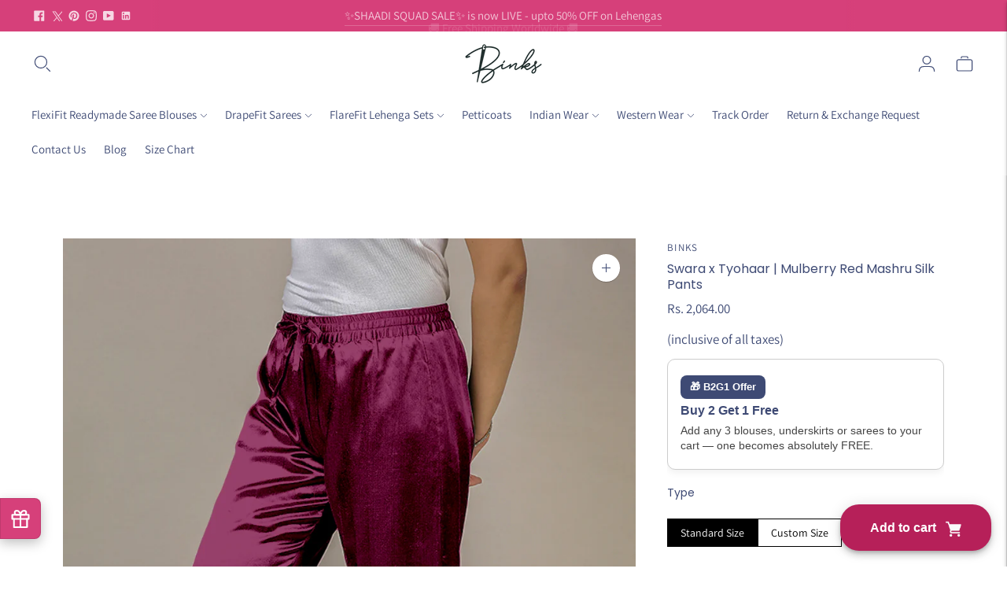

--- FILE ---
content_type: text/html; charset=utf-8
request_url: https://www.google.com/recaptcha/enterprise/anchor?ar=1&k=6Lcf5mAqAAAAAHFr4iDq6SR_1CGKcRKZO5TpEudY&co=aHR0cHM6Ly9nZXRiaW5rcy5jb206NDQz&hl=en&v=PoyoqOPhxBO7pBk68S4YbpHZ&size=invisible&anchor-ms=20000&execute-ms=30000&cb=72smsifqgag6
body_size: 48684
content:
<!DOCTYPE HTML><html dir="ltr" lang="en"><head><meta http-equiv="Content-Type" content="text/html; charset=UTF-8">
<meta http-equiv="X-UA-Compatible" content="IE=edge">
<title>reCAPTCHA</title>
<style type="text/css">
/* cyrillic-ext */
@font-face {
  font-family: 'Roboto';
  font-style: normal;
  font-weight: 400;
  font-stretch: 100%;
  src: url(//fonts.gstatic.com/s/roboto/v48/KFO7CnqEu92Fr1ME7kSn66aGLdTylUAMa3GUBHMdazTgWw.woff2) format('woff2');
  unicode-range: U+0460-052F, U+1C80-1C8A, U+20B4, U+2DE0-2DFF, U+A640-A69F, U+FE2E-FE2F;
}
/* cyrillic */
@font-face {
  font-family: 'Roboto';
  font-style: normal;
  font-weight: 400;
  font-stretch: 100%;
  src: url(//fonts.gstatic.com/s/roboto/v48/KFO7CnqEu92Fr1ME7kSn66aGLdTylUAMa3iUBHMdazTgWw.woff2) format('woff2');
  unicode-range: U+0301, U+0400-045F, U+0490-0491, U+04B0-04B1, U+2116;
}
/* greek-ext */
@font-face {
  font-family: 'Roboto';
  font-style: normal;
  font-weight: 400;
  font-stretch: 100%;
  src: url(//fonts.gstatic.com/s/roboto/v48/KFO7CnqEu92Fr1ME7kSn66aGLdTylUAMa3CUBHMdazTgWw.woff2) format('woff2');
  unicode-range: U+1F00-1FFF;
}
/* greek */
@font-face {
  font-family: 'Roboto';
  font-style: normal;
  font-weight: 400;
  font-stretch: 100%;
  src: url(//fonts.gstatic.com/s/roboto/v48/KFO7CnqEu92Fr1ME7kSn66aGLdTylUAMa3-UBHMdazTgWw.woff2) format('woff2');
  unicode-range: U+0370-0377, U+037A-037F, U+0384-038A, U+038C, U+038E-03A1, U+03A3-03FF;
}
/* math */
@font-face {
  font-family: 'Roboto';
  font-style: normal;
  font-weight: 400;
  font-stretch: 100%;
  src: url(//fonts.gstatic.com/s/roboto/v48/KFO7CnqEu92Fr1ME7kSn66aGLdTylUAMawCUBHMdazTgWw.woff2) format('woff2');
  unicode-range: U+0302-0303, U+0305, U+0307-0308, U+0310, U+0312, U+0315, U+031A, U+0326-0327, U+032C, U+032F-0330, U+0332-0333, U+0338, U+033A, U+0346, U+034D, U+0391-03A1, U+03A3-03A9, U+03B1-03C9, U+03D1, U+03D5-03D6, U+03F0-03F1, U+03F4-03F5, U+2016-2017, U+2034-2038, U+203C, U+2040, U+2043, U+2047, U+2050, U+2057, U+205F, U+2070-2071, U+2074-208E, U+2090-209C, U+20D0-20DC, U+20E1, U+20E5-20EF, U+2100-2112, U+2114-2115, U+2117-2121, U+2123-214F, U+2190, U+2192, U+2194-21AE, U+21B0-21E5, U+21F1-21F2, U+21F4-2211, U+2213-2214, U+2216-22FF, U+2308-230B, U+2310, U+2319, U+231C-2321, U+2336-237A, U+237C, U+2395, U+239B-23B7, U+23D0, U+23DC-23E1, U+2474-2475, U+25AF, U+25B3, U+25B7, U+25BD, U+25C1, U+25CA, U+25CC, U+25FB, U+266D-266F, U+27C0-27FF, U+2900-2AFF, U+2B0E-2B11, U+2B30-2B4C, U+2BFE, U+3030, U+FF5B, U+FF5D, U+1D400-1D7FF, U+1EE00-1EEFF;
}
/* symbols */
@font-face {
  font-family: 'Roboto';
  font-style: normal;
  font-weight: 400;
  font-stretch: 100%;
  src: url(//fonts.gstatic.com/s/roboto/v48/KFO7CnqEu92Fr1ME7kSn66aGLdTylUAMaxKUBHMdazTgWw.woff2) format('woff2');
  unicode-range: U+0001-000C, U+000E-001F, U+007F-009F, U+20DD-20E0, U+20E2-20E4, U+2150-218F, U+2190, U+2192, U+2194-2199, U+21AF, U+21E6-21F0, U+21F3, U+2218-2219, U+2299, U+22C4-22C6, U+2300-243F, U+2440-244A, U+2460-24FF, U+25A0-27BF, U+2800-28FF, U+2921-2922, U+2981, U+29BF, U+29EB, U+2B00-2BFF, U+4DC0-4DFF, U+FFF9-FFFB, U+10140-1018E, U+10190-1019C, U+101A0, U+101D0-101FD, U+102E0-102FB, U+10E60-10E7E, U+1D2C0-1D2D3, U+1D2E0-1D37F, U+1F000-1F0FF, U+1F100-1F1AD, U+1F1E6-1F1FF, U+1F30D-1F30F, U+1F315, U+1F31C, U+1F31E, U+1F320-1F32C, U+1F336, U+1F378, U+1F37D, U+1F382, U+1F393-1F39F, U+1F3A7-1F3A8, U+1F3AC-1F3AF, U+1F3C2, U+1F3C4-1F3C6, U+1F3CA-1F3CE, U+1F3D4-1F3E0, U+1F3ED, U+1F3F1-1F3F3, U+1F3F5-1F3F7, U+1F408, U+1F415, U+1F41F, U+1F426, U+1F43F, U+1F441-1F442, U+1F444, U+1F446-1F449, U+1F44C-1F44E, U+1F453, U+1F46A, U+1F47D, U+1F4A3, U+1F4B0, U+1F4B3, U+1F4B9, U+1F4BB, U+1F4BF, U+1F4C8-1F4CB, U+1F4D6, U+1F4DA, U+1F4DF, U+1F4E3-1F4E6, U+1F4EA-1F4ED, U+1F4F7, U+1F4F9-1F4FB, U+1F4FD-1F4FE, U+1F503, U+1F507-1F50B, U+1F50D, U+1F512-1F513, U+1F53E-1F54A, U+1F54F-1F5FA, U+1F610, U+1F650-1F67F, U+1F687, U+1F68D, U+1F691, U+1F694, U+1F698, U+1F6AD, U+1F6B2, U+1F6B9-1F6BA, U+1F6BC, U+1F6C6-1F6CF, U+1F6D3-1F6D7, U+1F6E0-1F6EA, U+1F6F0-1F6F3, U+1F6F7-1F6FC, U+1F700-1F7FF, U+1F800-1F80B, U+1F810-1F847, U+1F850-1F859, U+1F860-1F887, U+1F890-1F8AD, U+1F8B0-1F8BB, U+1F8C0-1F8C1, U+1F900-1F90B, U+1F93B, U+1F946, U+1F984, U+1F996, U+1F9E9, U+1FA00-1FA6F, U+1FA70-1FA7C, U+1FA80-1FA89, U+1FA8F-1FAC6, U+1FACE-1FADC, U+1FADF-1FAE9, U+1FAF0-1FAF8, U+1FB00-1FBFF;
}
/* vietnamese */
@font-face {
  font-family: 'Roboto';
  font-style: normal;
  font-weight: 400;
  font-stretch: 100%;
  src: url(//fonts.gstatic.com/s/roboto/v48/KFO7CnqEu92Fr1ME7kSn66aGLdTylUAMa3OUBHMdazTgWw.woff2) format('woff2');
  unicode-range: U+0102-0103, U+0110-0111, U+0128-0129, U+0168-0169, U+01A0-01A1, U+01AF-01B0, U+0300-0301, U+0303-0304, U+0308-0309, U+0323, U+0329, U+1EA0-1EF9, U+20AB;
}
/* latin-ext */
@font-face {
  font-family: 'Roboto';
  font-style: normal;
  font-weight: 400;
  font-stretch: 100%;
  src: url(//fonts.gstatic.com/s/roboto/v48/KFO7CnqEu92Fr1ME7kSn66aGLdTylUAMa3KUBHMdazTgWw.woff2) format('woff2');
  unicode-range: U+0100-02BA, U+02BD-02C5, U+02C7-02CC, U+02CE-02D7, U+02DD-02FF, U+0304, U+0308, U+0329, U+1D00-1DBF, U+1E00-1E9F, U+1EF2-1EFF, U+2020, U+20A0-20AB, U+20AD-20C0, U+2113, U+2C60-2C7F, U+A720-A7FF;
}
/* latin */
@font-face {
  font-family: 'Roboto';
  font-style: normal;
  font-weight: 400;
  font-stretch: 100%;
  src: url(//fonts.gstatic.com/s/roboto/v48/KFO7CnqEu92Fr1ME7kSn66aGLdTylUAMa3yUBHMdazQ.woff2) format('woff2');
  unicode-range: U+0000-00FF, U+0131, U+0152-0153, U+02BB-02BC, U+02C6, U+02DA, U+02DC, U+0304, U+0308, U+0329, U+2000-206F, U+20AC, U+2122, U+2191, U+2193, U+2212, U+2215, U+FEFF, U+FFFD;
}
/* cyrillic-ext */
@font-face {
  font-family: 'Roboto';
  font-style: normal;
  font-weight: 500;
  font-stretch: 100%;
  src: url(//fonts.gstatic.com/s/roboto/v48/KFO7CnqEu92Fr1ME7kSn66aGLdTylUAMa3GUBHMdazTgWw.woff2) format('woff2');
  unicode-range: U+0460-052F, U+1C80-1C8A, U+20B4, U+2DE0-2DFF, U+A640-A69F, U+FE2E-FE2F;
}
/* cyrillic */
@font-face {
  font-family: 'Roboto';
  font-style: normal;
  font-weight: 500;
  font-stretch: 100%;
  src: url(//fonts.gstatic.com/s/roboto/v48/KFO7CnqEu92Fr1ME7kSn66aGLdTylUAMa3iUBHMdazTgWw.woff2) format('woff2');
  unicode-range: U+0301, U+0400-045F, U+0490-0491, U+04B0-04B1, U+2116;
}
/* greek-ext */
@font-face {
  font-family: 'Roboto';
  font-style: normal;
  font-weight: 500;
  font-stretch: 100%;
  src: url(//fonts.gstatic.com/s/roboto/v48/KFO7CnqEu92Fr1ME7kSn66aGLdTylUAMa3CUBHMdazTgWw.woff2) format('woff2');
  unicode-range: U+1F00-1FFF;
}
/* greek */
@font-face {
  font-family: 'Roboto';
  font-style: normal;
  font-weight: 500;
  font-stretch: 100%;
  src: url(//fonts.gstatic.com/s/roboto/v48/KFO7CnqEu92Fr1ME7kSn66aGLdTylUAMa3-UBHMdazTgWw.woff2) format('woff2');
  unicode-range: U+0370-0377, U+037A-037F, U+0384-038A, U+038C, U+038E-03A1, U+03A3-03FF;
}
/* math */
@font-face {
  font-family: 'Roboto';
  font-style: normal;
  font-weight: 500;
  font-stretch: 100%;
  src: url(//fonts.gstatic.com/s/roboto/v48/KFO7CnqEu92Fr1ME7kSn66aGLdTylUAMawCUBHMdazTgWw.woff2) format('woff2');
  unicode-range: U+0302-0303, U+0305, U+0307-0308, U+0310, U+0312, U+0315, U+031A, U+0326-0327, U+032C, U+032F-0330, U+0332-0333, U+0338, U+033A, U+0346, U+034D, U+0391-03A1, U+03A3-03A9, U+03B1-03C9, U+03D1, U+03D5-03D6, U+03F0-03F1, U+03F4-03F5, U+2016-2017, U+2034-2038, U+203C, U+2040, U+2043, U+2047, U+2050, U+2057, U+205F, U+2070-2071, U+2074-208E, U+2090-209C, U+20D0-20DC, U+20E1, U+20E5-20EF, U+2100-2112, U+2114-2115, U+2117-2121, U+2123-214F, U+2190, U+2192, U+2194-21AE, U+21B0-21E5, U+21F1-21F2, U+21F4-2211, U+2213-2214, U+2216-22FF, U+2308-230B, U+2310, U+2319, U+231C-2321, U+2336-237A, U+237C, U+2395, U+239B-23B7, U+23D0, U+23DC-23E1, U+2474-2475, U+25AF, U+25B3, U+25B7, U+25BD, U+25C1, U+25CA, U+25CC, U+25FB, U+266D-266F, U+27C0-27FF, U+2900-2AFF, U+2B0E-2B11, U+2B30-2B4C, U+2BFE, U+3030, U+FF5B, U+FF5D, U+1D400-1D7FF, U+1EE00-1EEFF;
}
/* symbols */
@font-face {
  font-family: 'Roboto';
  font-style: normal;
  font-weight: 500;
  font-stretch: 100%;
  src: url(//fonts.gstatic.com/s/roboto/v48/KFO7CnqEu92Fr1ME7kSn66aGLdTylUAMaxKUBHMdazTgWw.woff2) format('woff2');
  unicode-range: U+0001-000C, U+000E-001F, U+007F-009F, U+20DD-20E0, U+20E2-20E4, U+2150-218F, U+2190, U+2192, U+2194-2199, U+21AF, U+21E6-21F0, U+21F3, U+2218-2219, U+2299, U+22C4-22C6, U+2300-243F, U+2440-244A, U+2460-24FF, U+25A0-27BF, U+2800-28FF, U+2921-2922, U+2981, U+29BF, U+29EB, U+2B00-2BFF, U+4DC0-4DFF, U+FFF9-FFFB, U+10140-1018E, U+10190-1019C, U+101A0, U+101D0-101FD, U+102E0-102FB, U+10E60-10E7E, U+1D2C0-1D2D3, U+1D2E0-1D37F, U+1F000-1F0FF, U+1F100-1F1AD, U+1F1E6-1F1FF, U+1F30D-1F30F, U+1F315, U+1F31C, U+1F31E, U+1F320-1F32C, U+1F336, U+1F378, U+1F37D, U+1F382, U+1F393-1F39F, U+1F3A7-1F3A8, U+1F3AC-1F3AF, U+1F3C2, U+1F3C4-1F3C6, U+1F3CA-1F3CE, U+1F3D4-1F3E0, U+1F3ED, U+1F3F1-1F3F3, U+1F3F5-1F3F7, U+1F408, U+1F415, U+1F41F, U+1F426, U+1F43F, U+1F441-1F442, U+1F444, U+1F446-1F449, U+1F44C-1F44E, U+1F453, U+1F46A, U+1F47D, U+1F4A3, U+1F4B0, U+1F4B3, U+1F4B9, U+1F4BB, U+1F4BF, U+1F4C8-1F4CB, U+1F4D6, U+1F4DA, U+1F4DF, U+1F4E3-1F4E6, U+1F4EA-1F4ED, U+1F4F7, U+1F4F9-1F4FB, U+1F4FD-1F4FE, U+1F503, U+1F507-1F50B, U+1F50D, U+1F512-1F513, U+1F53E-1F54A, U+1F54F-1F5FA, U+1F610, U+1F650-1F67F, U+1F687, U+1F68D, U+1F691, U+1F694, U+1F698, U+1F6AD, U+1F6B2, U+1F6B9-1F6BA, U+1F6BC, U+1F6C6-1F6CF, U+1F6D3-1F6D7, U+1F6E0-1F6EA, U+1F6F0-1F6F3, U+1F6F7-1F6FC, U+1F700-1F7FF, U+1F800-1F80B, U+1F810-1F847, U+1F850-1F859, U+1F860-1F887, U+1F890-1F8AD, U+1F8B0-1F8BB, U+1F8C0-1F8C1, U+1F900-1F90B, U+1F93B, U+1F946, U+1F984, U+1F996, U+1F9E9, U+1FA00-1FA6F, U+1FA70-1FA7C, U+1FA80-1FA89, U+1FA8F-1FAC6, U+1FACE-1FADC, U+1FADF-1FAE9, U+1FAF0-1FAF8, U+1FB00-1FBFF;
}
/* vietnamese */
@font-face {
  font-family: 'Roboto';
  font-style: normal;
  font-weight: 500;
  font-stretch: 100%;
  src: url(//fonts.gstatic.com/s/roboto/v48/KFO7CnqEu92Fr1ME7kSn66aGLdTylUAMa3OUBHMdazTgWw.woff2) format('woff2');
  unicode-range: U+0102-0103, U+0110-0111, U+0128-0129, U+0168-0169, U+01A0-01A1, U+01AF-01B0, U+0300-0301, U+0303-0304, U+0308-0309, U+0323, U+0329, U+1EA0-1EF9, U+20AB;
}
/* latin-ext */
@font-face {
  font-family: 'Roboto';
  font-style: normal;
  font-weight: 500;
  font-stretch: 100%;
  src: url(//fonts.gstatic.com/s/roboto/v48/KFO7CnqEu92Fr1ME7kSn66aGLdTylUAMa3KUBHMdazTgWw.woff2) format('woff2');
  unicode-range: U+0100-02BA, U+02BD-02C5, U+02C7-02CC, U+02CE-02D7, U+02DD-02FF, U+0304, U+0308, U+0329, U+1D00-1DBF, U+1E00-1E9F, U+1EF2-1EFF, U+2020, U+20A0-20AB, U+20AD-20C0, U+2113, U+2C60-2C7F, U+A720-A7FF;
}
/* latin */
@font-face {
  font-family: 'Roboto';
  font-style: normal;
  font-weight: 500;
  font-stretch: 100%;
  src: url(//fonts.gstatic.com/s/roboto/v48/KFO7CnqEu92Fr1ME7kSn66aGLdTylUAMa3yUBHMdazQ.woff2) format('woff2');
  unicode-range: U+0000-00FF, U+0131, U+0152-0153, U+02BB-02BC, U+02C6, U+02DA, U+02DC, U+0304, U+0308, U+0329, U+2000-206F, U+20AC, U+2122, U+2191, U+2193, U+2212, U+2215, U+FEFF, U+FFFD;
}
/* cyrillic-ext */
@font-face {
  font-family: 'Roboto';
  font-style: normal;
  font-weight: 900;
  font-stretch: 100%;
  src: url(//fonts.gstatic.com/s/roboto/v48/KFO7CnqEu92Fr1ME7kSn66aGLdTylUAMa3GUBHMdazTgWw.woff2) format('woff2');
  unicode-range: U+0460-052F, U+1C80-1C8A, U+20B4, U+2DE0-2DFF, U+A640-A69F, U+FE2E-FE2F;
}
/* cyrillic */
@font-face {
  font-family: 'Roboto';
  font-style: normal;
  font-weight: 900;
  font-stretch: 100%;
  src: url(//fonts.gstatic.com/s/roboto/v48/KFO7CnqEu92Fr1ME7kSn66aGLdTylUAMa3iUBHMdazTgWw.woff2) format('woff2');
  unicode-range: U+0301, U+0400-045F, U+0490-0491, U+04B0-04B1, U+2116;
}
/* greek-ext */
@font-face {
  font-family: 'Roboto';
  font-style: normal;
  font-weight: 900;
  font-stretch: 100%;
  src: url(//fonts.gstatic.com/s/roboto/v48/KFO7CnqEu92Fr1ME7kSn66aGLdTylUAMa3CUBHMdazTgWw.woff2) format('woff2');
  unicode-range: U+1F00-1FFF;
}
/* greek */
@font-face {
  font-family: 'Roboto';
  font-style: normal;
  font-weight: 900;
  font-stretch: 100%;
  src: url(//fonts.gstatic.com/s/roboto/v48/KFO7CnqEu92Fr1ME7kSn66aGLdTylUAMa3-UBHMdazTgWw.woff2) format('woff2');
  unicode-range: U+0370-0377, U+037A-037F, U+0384-038A, U+038C, U+038E-03A1, U+03A3-03FF;
}
/* math */
@font-face {
  font-family: 'Roboto';
  font-style: normal;
  font-weight: 900;
  font-stretch: 100%;
  src: url(//fonts.gstatic.com/s/roboto/v48/KFO7CnqEu92Fr1ME7kSn66aGLdTylUAMawCUBHMdazTgWw.woff2) format('woff2');
  unicode-range: U+0302-0303, U+0305, U+0307-0308, U+0310, U+0312, U+0315, U+031A, U+0326-0327, U+032C, U+032F-0330, U+0332-0333, U+0338, U+033A, U+0346, U+034D, U+0391-03A1, U+03A3-03A9, U+03B1-03C9, U+03D1, U+03D5-03D6, U+03F0-03F1, U+03F4-03F5, U+2016-2017, U+2034-2038, U+203C, U+2040, U+2043, U+2047, U+2050, U+2057, U+205F, U+2070-2071, U+2074-208E, U+2090-209C, U+20D0-20DC, U+20E1, U+20E5-20EF, U+2100-2112, U+2114-2115, U+2117-2121, U+2123-214F, U+2190, U+2192, U+2194-21AE, U+21B0-21E5, U+21F1-21F2, U+21F4-2211, U+2213-2214, U+2216-22FF, U+2308-230B, U+2310, U+2319, U+231C-2321, U+2336-237A, U+237C, U+2395, U+239B-23B7, U+23D0, U+23DC-23E1, U+2474-2475, U+25AF, U+25B3, U+25B7, U+25BD, U+25C1, U+25CA, U+25CC, U+25FB, U+266D-266F, U+27C0-27FF, U+2900-2AFF, U+2B0E-2B11, U+2B30-2B4C, U+2BFE, U+3030, U+FF5B, U+FF5D, U+1D400-1D7FF, U+1EE00-1EEFF;
}
/* symbols */
@font-face {
  font-family: 'Roboto';
  font-style: normal;
  font-weight: 900;
  font-stretch: 100%;
  src: url(//fonts.gstatic.com/s/roboto/v48/KFO7CnqEu92Fr1ME7kSn66aGLdTylUAMaxKUBHMdazTgWw.woff2) format('woff2');
  unicode-range: U+0001-000C, U+000E-001F, U+007F-009F, U+20DD-20E0, U+20E2-20E4, U+2150-218F, U+2190, U+2192, U+2194-2199, U+21AF, U+21E6-21F0, U+21F3, U+2218-2219, U+2299, U+22C4-22C6, U+2300-243F, U+2440-244A, U+2460-24FF, U+25A0-27BF, U+2800-28FF, U+2921-2922, U+2981, U+29BF, U+29EB, U+2B00-2BFF, U+4DC0-4DFF, U+FFF9-FFFB, U+10140-1018E, U+10190-1019C, U+101A0, U+101D0-101FD, U+102E0-102FB, U+10E60-10E7E, U+1D2C0-1D2D3, U+1D2E0-1D37F, U+1F000-1F0FF, U+1F100-1F1AD, U+1F1E6-1F1FF, U+1F30D-1F30F, U+1F315, U+1F31C, U+1F31E, U+1F320-1F32C, U+1F336, U+1F378, U+1F37D, U+1F382, U+1F393-1F39F, U+1F3A7-1F3A8, U+1F3AC-1F3AF, U+1F3C2, U+1F3C4-1F3C6, U+1F3CA-1F3CE, U+1F3D4-1F3E0, U+1F3ED, U+1F3F1-1F3F3, U+1F3F5-1F3F7, U+1F408, U+1F415, U+1F41F, U+1F426, U+1F43F, U+1F441-1F442, U+1F444, U+1F446-1F449, U+1F44C-1F44E, U+1F453, U+1F46A, U+1F47D, U+1F4A3, U+1F4B0, U+1F4B3, U+1F4B9, U+1F4BB, U+1F4BF, U+1F4C8-1F4CB, U+1F4D6, U+1F4DA, U+1F4DF, U+1F4E3-1F4E6, U+1F4EA-1F4ED, U+1F4F7, U+1F4F9-1F4FB, U+1F4FD-1F4FE, U+1F503, U+1F507-1F50B, U+1F50D, U+1F512-1F513, U+1F53E-1F54A, U+1F54F-1F5FA, U+1F610, U+1F650-1F67F, U+1F687, U+1F68D, U+1F691, U+1F694, U+1F698, U+1F6AD, U+1F6B2, U+1F6B9-1F6BA, U+1F6BC, U+1F6C6-1F6CF, U+1F6D3-1F6D7, U+1F6E0-1F6EA, U+1F6F0-1F6F3, U+1F6F7-1F6FC, U+1F700-1F7FF, U+1F800-1F80B, U+1F810-1F847, U+1F850-1F859, U+1F860-1F887, U+1F890-1F8AD, U+1F8B0-1F8BB, U+1F8C0-1F8C1, U+1F900-1F90B, U+1F93B, U+1F946, U+1F984, U+1F996, U+1F9E9, U+1FA00-1FA6F, U+1FA70-1FA7C, U+1FA80-1FA89, U+1FA8F-1FAC6, U+1FACE-1FADC, U+1FADF-1FAE9, U+1FAF0-1FAF8, U+1FB00-1FBFF;
}
/* vietnamese */
@font-face {
  font-family: 'Roboto';
  font-style: normal;
  font-weight: 900;
  font-stretch: 100%;
  src: url(//fonts.gstatic.com/s/roboto/v48/KFO7CnqEu92Fr1ME7kSn66aGLdTylUAMa3OUBHMdazTgWw.woff2) format('woff2');
  unicode-range: U+0102-0103, U+0110-0111, U+0128-0129, U+0168-0169, U+01A0-01A1, U+01AF-01B0, U+0300-0301, U+0303-0304, U+0308-0309, U+0323, U+0329, U+1EA0-1EF9, U+20AB;
}
/* latin-ext */
@font-face {
  font-family: 'Roboto';
  font-style: normal;
  font-weight: 900;
  font-stretch: 100%;
  src: url(//fonts.gstatic.com/s/roboto/v48/KFO7CnqEu92Fr1ME7kSn66aGLdTylUAMa3KUBHMdazTgWw.woff2) format('woff2');
  unicode-range: U+0100-02BA, U+02BD-02C5, U+02C7-02CC, U+02CE-02D7, U+02DD-02FF, U+0304, U+0308, U+0329, U+1D00-1DBF, U+1E00-1E9F, U+1EF2-1EFF, U+2020, U+20A0-20AB, U+20AD-20C0, U+2113, U+2C60-2C7F, U+A720-A7FF;
}
/* latin */
@font-face {
  font-family: 'Roboto';
  font-style: normal;
  font-weight: 900;
  font-stretch: 100%;
  src: url(//fonts.gstatic.com/s/roboto/v48/KFO7CnqEu92Fr1ME7kSn66aGLdTylUAMa3yUBHMdazQ.woff2) format('woff2');
  unicode-range: U+0000-00FF, U+0131, U+0152-0153, U+02BB-02BC, U+02C6, U+02DA, U+02DC, U+0304, U+0308, U+0329, U+2000-206F, U+20AC, U+2122, U+2191, U+2193, U+2212, U+2215, U+FEFF, U+FFFD;
}

</style>
<link rel="stylesheet" type="text/css" href="https://www.gstatic.com/recaptcha/releases/PoyoqOPhxBO7pBk68S4YbpHZ/styles__ltr.css">
<script nonce="wtgpd4lfTz5jfOe0jBUxVQ" type="text/javascript">window['__recaptcha_api'] = 'https://www.google.com/recaptcha/enterprise/';</script>
<script type="text/javascript" src="https://www.gstatic.com/recaptcha/releases/PoyoqOPhxBO7pBk68S4YbpHZ/recaptcha__en.js" nonce="wtgpd4lfTz5jfOe0jBUxVQ">
      
    </script></head>
<body><div id="rc-anchor-alert" class="rc-anchor-alert"></div>
<input type="hidden" id="recaptcha-token" value="[base64]">
<script type="text/javascript" nonce="wtgpd4lfTz5jfOe0jBUxVQ">
      recaptcha.anchor.Main.init("[\x22ainput\x22,[\x22bgdata\x22,\x22\x22,\[base64]/[base64]/[base64]/[base64]/[base64]/[base64]/KGcoTywyNTMsTy5PKSxVRyhPLEMpKTpnKE8sMjUzLEMpLE8pKSxsKSksTykpfSxieT1mdW5jdGlvbihDLE8sdSxsKXtmb3IobD0odT1SKEMpLDApO08+MDtPLS0pbD1sPDw4fFooQyk7ZyhDLHUsbCl9LFVHPWZ1bmN0aW9uKEMsTyl7Qy5pLmxlbmd0aD4xMDQ/[base64]/[base64]/[base64]/[base64]/[base64]/[base64]/[base64]\\u003d\x22,\[base64]\x22,\x22wrVvei0ow4wuw4zDgMOYC8Obw63CkBDDg38iWlHDoMKuNDtNw7/CrTfCssKPwoQBRDHDmMO8CmPCr8O1K04/[base64]/wrQ0cUspw6nDscOMR3/[base64]/BcOlw5nDmcOlwo3CpDvCj2rDmm5Kw5nCpg/ClMOswo3DoC/Dq8K1wpVIw6d/w5Iqw7Q6EA/[base64]/Ds8K2TsK/[base64]/BmnDg8Ksw6hARF9+S39wwojCunbDhVrDhi7CpCnDh8KmQ2RawpvCoAcew7DCo8OwOgPClMOiXsKJwqBRXMK8w4ZDHR/DrVDDg1/DhVpxwotTw5IJeMKtw4c/wp5FHAFFw6zChSfDu1gHw5RRTAHCs8KpQAcrwooEe8O6V8OiwqjDl8KISWg/woNbwoh7D8KDwpRqFsK0w7lQZsKhwp9be8OmwoI+CcKOOcOaQMKFHsOVe8OOOiHCtsKQw5xOw67DnAHDl2XCssKvw5JKZws/NFbCusOKwozDtCzCkcKlSMOBGTY4RcOZwq1gRMKkwrYsGcKowpBRasKCLMO0wphWOsK5X8K3wpjCoS8vw40KVDrDomfCqMOew6zDhFVYCWnDkMK9wrMjw4TDicOnw7rDhiTCuQUrR2UMMsKdwr0uPsORw7/[base64]/[base64]/CoQkBw7zCt8KuHsKrw4RcDMOQcRR+H2VwwohSwopECsOtAUjDlSkvEsOJwprDu8Ktw44NLwXCgMOxYwhjBMKhwpzCnsKfw4LChMOsw5TDscKbw5XDgF5LRcOmwpApUSIQwqbDrA3DpcOVw7nDgsO8VMOowqPCscKFwq3CuCxEwr8FX8ORwpF4woxfw7rDgcOxGGnCgU/[base64]/CkMKkwpXDrsODUC8NZAMmwpp6aMKNwqcfOcOLwp/CssOZwrzCl8Kmw4drwqvDu8Ojw55Zw6hFwrTDnSY0e8KZZmdkwq7DjMOywpBgwplCw5zDk2MXZcKmS8O5P3F9FCp1eWsBByPClzXDhQ/CicKUwrEJwp/DtsKiA3QVW3h/wpNgf8OQwqnDucKnwpprJ8OXw61xJ8KXwqQue8KnGWXChcKrQznCtMOvBGAkFMO2w6lkbgxuL2PCmsO1QEkqFT/[base64]/wrfChsOfOcK5wojCk1/CnMOnZ8KtwqEPBCPDmsOtC8OgwqYmwqlMw4MMOsK4f29SwpRUw6ckH8K7w5zDoUMHcMOeGjVbwrvDtMOfw501w7giw4QdwqDDtsKtbcOuFsObwoAswr7CqlbCkcORNkBTSMOtP8KIT2l4fk/CocKZfMKMw6YXOcKmwrlOwrhLwrF0ZMKJwobCm8OIwq8pLMKUP8OpQSvCnsKlwqvDkcOHwqTCmCIeJMKTwpfDqy5zw7fCvMOXEcONwrzCg8OESXEUw6DCjz4/wqnCj8Kyci0YS8O7aT/DusKAwpTDmgYeHMKvFHTDl8KbcgsAaMOna0NMw7HCgUcEw4NxBFDDksKMwoTDlsOvw4XCqMOPXMOUwpLCtsKrasOzw67DrMKmwp3DgEcaG8OjwpTDs8Olw68/VRQ3c8O3w63DrBk1w4Rzw7jDqm1UwrjCjTnDh8O4w7/DjcOqw4HCssKDLMKQBsK1esOTw6NAwpl3w48qw7PCj8Obw7QgZ8KNZmrCvnjCsxrDqMODwrTCpnHCnMKeSjU0VD3CpAnDoMOZKcKaYVHClcK/XHIFGMO+WVjCpsKda8OHw6dnXH5Zw5HDrMK3wpvDnlQpwqLDhsKoNMKzC8K0RB/[base64]/Cv3hXw5PDscKPFSIjFMKJw4V1K3/[base64]/AzjDnxnDscOoYCDCpB3DuWYMM8Owwo/Ci8OKwpMXw6IXwolRX8OrVsK9Q8Khw4sAI8Kbwr4/Px/[base64]/Cp1rDoMKow5FJwp98wrvCjAsLIMOdVEhlw5XDlgnDk8ObwrMWwrPCrcOVO2d9Y8Odw4fDnsKUIcO9w5Vlw4Ntw7tMMsKsw4HDn8ORw6zCssOuwqEyLsOLKSLCujFxwpkaw75QCcKmBj1HLQvCt8OJZABUPnJ/wqwLwonClTvCukY/[base64]/w4nDr8KmQ3HCojE4w69aLsKvT8Kdw4nChmDDsMKpw7rCiMK/wqBRc8ONwp7CryEQw5rDq8O3TTLDmTAVBwTCsGLDt8Ocw5lBAxfDoGbDlMOTwroCw53DojjClH8Ywq/DtH3CqMKXAgV5NWvCmCDDksO7wrfDssKFbHHCrVrDhcOiUsO7w4TCnRhfw48OGsK+bhUuUMOhw5Z+wpbDj3hvTcKKGEpUw67DmMKZwqjDi8KAwrLCpcKLw5MmFcK/wo1rwrvCqcKJHh8Pw4TDnMKhwo7CjcKHaMK4w4E5Lm5Gw4cowqpLOzZww7k8MMKNwqI/MxzDoRhnS3bCicOdw4jDgcKww4FvNU/[base64]/[base64]/wp5zWCDCh1Ulw7nDswgvw7XClcO0w57Chj7DgcKMwo1mw4bDlMOnw6IDw4oIwrrDhBLCv8OhAkgJdsKSDRE1Q8OIwpPCsMOZw4zCmsK0wpLCisKHc2/Do8OjwqPCp8OrM2sQw5piCFgACMOrbsKdT8KRwrgLw5lPAE0Vw6fCnwxnwrIwwrHCtiEVwozCucOgwqnCvn5YcDplVy7Cj8OpKC81wr1RW8Okw61BasOpLsK/[base64]/Du1HCtHs2d8ORbRXCn8OTD315G2zDr8OvwoXCnTwESsK7w4zCpydWGFfDoijDsnEjwpdMLcKZw7LCocK+Lxojw4vCgyjCth1SwowLw6PCnF48WEUCwqLClsKaEMKiNWTCr0TDgMO7woTDrksYa8K6Vy/DlxjCuMKuw7skfRnCi8K1VRI9By/[base64]/Dh0o6C8K5NS7CkV/CtMOJwoY9YsKbSBkTb8Kew4bDggLDusKGBsO8w6XDncK6wpw7fg/CrQbDkTwDw4Z1woDDgMKsw4XCncKqw5rDjBxzBsKWdE42TF/[base64]/CjWTDpmABwpluw67Dn8Khw4LDqV/[base64]/[base64]/DnxLCvnY8J3DDoB3CvCzDusOhM8KAekgtBSvCncOaHVfDt8O8w53DkMOiRxIKwrnDsyLDhsKOw5A+w7EaCMKbOsKZYsKaIS7CjFPCv8KpGFxEwrQqwrVPw4bDl10KPUILQcKowrJDZnLCsMKCacOlKsKRw7tQw4/CqC3CgRvCuivDgsKoecKHHlRJMxp/UcKjPcOFGcOBGWs6w4/CtEHDisOXR8OXwojCtcO3wq9DSsKmwqbCriXCq8KEw7nCvxEqw4R1w57Cm8KVw4/CvFjDjE8GwrLCvMKjw5kOwrnDgSkMwpjCvW1LHsOWKsOlw6tWw65kw7rDq8OSOCljw7Jbw5XCvD3Drg7DuBLDhmItwpohbMK2AkTDvABBSCNVGsOXwrrCo01ww7vCsMK4w5nDtEMEHgAXwr/DtELDhAYSLlgcZcKzwpVHfMO2wrjChx4Aa8KTwq7Ck8KyMMOaB8Oaw5tCZcOdXiUWE8K3w6PDncKLwq5Aw7YRXXbCvCXDocKsw7fDrcOkNRx1eVckEkjDhX/CjCrDtwVbwpPCkFrCtjPCrcKpw5cfwoQiKnsTHMO0wq7Djx0vw5DCgC4aw63CpFYHw4E7wo5aw587wpbCl8OpG8OiwrN6aXtgw5HDp2fCocK0fVhqwqPCgT4xNsK6IjweGhNHKcORwqfDocKJX8KdwqLDgBPDoz/CozQPw6rCty7DoSDDvcOMXGYnwo3DhyTDmT7ClMKWSj4dYcK2w759chXDj8KAw4/DnMKMfsObwp04TgMldQDCjQ7Cv8OiOsK/fzvCskYTUMKWwpVPw45XwqXCmsKywr3DncKvXMKKSC/DlcO8wpPCu3VvwpsMaMKYwqVJTsOIbFjDqAjCrBs2DMK7blnDpMKsw6nCnDXDpQfDv8KhQ01mwpTChyTDnHXCggVcIcKifcOyB2DDt8KNwq3DqsKXIQ3CnjY2LsOjLsOhwotUw4nCm8OUEsK8w6nCkC/CpA7CmnAqCsKhUzUzw5TCmxttT8O2wp3CvX3Dtn0BwqxuwpAyCEHCmGrDjGfDmyPDkHHDtDnClMOQwo0uw6hcw7jDlmJBwoFewrrCqSLCk8K5w5PDlMOFP8Owwq9NLh58wprCvMOew4Ebw7nCnsKzEQ3DjhPDnWLCpsOmTcOpwpVjw7Z/w6NRw6kEwp0Nw7/DucKqU8OlwpPDmsKyaMK6VMKWCMK4DcO1w6DCqmpQw4I4woUqwoXDsyfDqWXDgBrDgHLDmQbDmjMIYkk+wpnCrU/[base64]/w7Rjw63CtcO6w7AMwqHDhcKKwrx3wpnDq2vCiTACwoAZwqlcw6bDqgRdScK3w5LDrsOkaAwNZsKvw4p8w7jCoVk/w77DtsOvwqDCvMKXwq3CosK5NMKEwqVZwrogwqR4w5HCmSkyw6LCkh/DlmzCoQ5bScOZwo4Tw54IUsObwrLDg8OGDRXChHwedVPDr8OrHsKlw4PDt0bCqGUYWcKaw7cnw5oOMiYTw43DgcKcS8OFUsO1wqRawrXDq0/[base64]/DsMOYw78zUsOgEXbDqMKiXWbChMOfw4RMEMKvJsKqWsKgLsKOwqpcwojCuS4Lwrlvw57DkVJmwo3CrFwxwo/DgFxKL8O/wrdKw7/Dv3DCsgUQwrbCq8Kww7XChsKOw7sHAGNFAXDCqCoKCsK3XCHDjcKjSgFOScO9wrs3My8eZ8OSw4HCrD3DtMK3FcOuUMOwLMKcwoZ+fQQ7XzlxWhN0woHDg3YtEAkOw6diw7QWw4bDmRt/Sh1SBDjCu8OFw61waxQmLsO0woLDqBPDncOeMDHDvRNdTjFJwpnDvTppw5NkVFXCmcKkwoTDtxHDnQ/Dszwrw5TDtMKhw4UHwqlsQlrCg8Kowq7CjMO+RsOYX8OtwoBKwooTcxvDr8KcwpLClw0Hfm/Cq8OQUsKvw4pSwqHCokhiEcOVHMOpY1TCmGApOlrDjmXDicOGwp07SsK9ScKiw5s4PMKDOsOGwrvCvX/CrcOSw6QwQsK6YB8LCcODw43CgsOnw5zCvVxVw6Vrw43CjmYHBQt+w4/CvhPDmFEbbToAFjZzw6DCjQdzEwptdsKmw4MOw4nCo8OvbsONwpd9PMKPMMKPV1pzw5/Dpg3DtcKBwrXCjG7DgkLDqi82bT8yOwk8TMKQwoRDwrljABsnw4HCpRthw73CnGNowpcgH1PCh2o6w4LChMKGw5JqKVXCrHXDs8KvHcKSwq7DoUxiG8Kgwp/CscKOA2x4wovCpsO3EMOpwoTDp37DhmU7SsKGwoLDrsOrYsK2wq5Xw5c8BWrCpMKMBh5oexHDkFzDgMKPwonCnMK8w5/DrsKzUMOfw7HDvivDjRTDjVEfwqTDisO5QsK7UcKxHkEFwro2wrIGaT/Dmhxxw4fCiS/[base64]/w6rDncOZNngQR8KYwqnDqsOtwooAGjZuwrxkZh7CmmrCtMKLw6XCscOzCMO4TAzChyhpwq94w7MawpzDkCHDksOgPDvDmWfCvcKNw67Dr0XDvGPDtcOewploDlXCukE6wptEw5FewoYfLsOCUhpcw6TDn8KFw6vCiH/DkSjChk/Cs0zCg0BHZcOAIWNsIMOYw73Dsiwgw7bCpwjDsMKrBcK6IWjDlMK3w7/CnCLDiRk5w6PCtgQpb1RWwod0DMO0FMKXw7TCh2zCrU7CqcK0dMK7SB9uSUERw6nDq8Kzw5TCj3saSybDnT0mLMOdKRcqJUTDjwbDlX0pw7Nmwps3O8KUw6U2w7Eaw65TVMOZDmQZHB/CjGPCrDQ4XiA/Rg/DpcKvwosyw47DlcOtw5JwwqvDqcKuPBwkwqXCuxXDtV5DWcOsUcKGwrLCv8KIwpTCkMOzDVPDnsOlRHbDu2MGZWxowpB0wo0iw7rCpMKqwpPCk8KkwqcnYB3DnUY1w6/ChMO5VQBqw6F9w5BTwrzCtsKmw6vCt8OeRjJVwpxtwqFfQTPDvsO/[base64]/TBp1w4vCi8OOwq3DvibCoidFw6hoEMOiNMOiworCkMKewqHCuVrCvMK+KMKVD8Kzwo3ChU1/aUBVW8KDc8KHGMKewqbChcOVw6IBw6B3w77CmRMKwobCj0DDqXzCn1vCmlUlw6bDo8KLP8KGw5pwaB17woTCssOmIX3CpnIPwq8Tw7FzHMKwfVICZsKYDWvDozR6woANwqLDgMOZN8KGNMOYw7pow5HCjMKqPMO1fMK1EMKXcH55wq/CucKhdjbDpE7DisK/dWZHaG0SLzvCosOEZcOdw6d1TcKiw5BwRE/DoznDsGnCnVrDrsOneDLDlMO8M8K5w5cMHMKmDRPClsKuaycpAsO/Imp3wpdKVMKBIg7DmMOHwoLCoDFTbsKpBB0Gwoo2w5vDl8KFJMO3A8ONw7Zpw4/DvcKlw4bCpk9EXcKrwq9AwrfCt30uw4bCiB7CrMKew50Jwr/DlBrDqTBPw4AwZMK0w7TCqWPDnMKhw7DDlcOjw7AfJcOgwpYzO8OqUcO4dsKTwoHDuQpIw6gSRH80WXYfEhbDs8K5ch/[base64]/DmBvCuxTCpwILQcK3woVVCT7CmMO4w4XCmjTCscOqw5HCk2lRAGLDugfDhsKPwp9ww4jCs181wrHCtWk2wpvDg3AMbsKcHsKEfcKrw41LwqrCo8KOPSXDuinDsCDDjkHDvVrDkX3CtRTCgcKKHsKRM8K/[base64]/[base64]/DpVzCs8ONwrZ0TcOoSsK6wpXDh0zDnsO5woJAw4o3GMO+w6ISS8KJw6LCscK9wq/Cr0fDm8K8wrJLwqN5wo5UYsOPw7JnwrDCsjZmH1zDkMOYw5Y+RQYYw73Dig/Cn8Krw50WwqPCtmrCnlppWErDgU/Dm2InERrDkijCtcKMwojCmMOWw7gKRcK6fMOhw5TDmwfCokrCoj3DihjDqFfCssOywrlBwpVrw6ZSZyLCkcOGwpXCosKvw77CvnvDmMKgw7pMHis0woAvwpscUyHCh8OZw6wZw7J4NxDDncKkeMOgZ1wlwrdkOVHDgMKEwobDoMKfQ3TCmg/[base64]/DslZtw7jDhcK+w6rCtsORD0zDogjCswnCtUJxIcOVCRs7wrDCvMKYCMO9PU4KVMKdw71Jw5jDncOoK8KoM1fCnxjCrcKiasOGXMOFwoU1w77CuSIrHsKSw69Iwr5swopGw61iw60dwpfDlcKwf1DDoEpzcRzDlg7CvR02BCcFwpc2w5nDk8OBwpd2WsKuFRN/PsKUN8KxV8K4wrljwpFnccOTHHNSwpvCisOlwqnDsipSYm3CiQVYJcKBWF/[base64]/[base64]/[base64]/CusOlwpLDqj/[base64]/UjnDhE5Zw6rDjsOACcORVsK/[base64]/Cv8OGwo3CpWFxeMKVRXnDhi52w4/Ch8OHSjjDuy1ow5TCiVjCvy5Gfn/DjDNwAVogbsKCw6vDoGrDpcKuRzlbwoZLwpXDvWkMG8K7FCnDlg4Rw4vCnlkEQcOiw4XCvTEULhTCtMKeTgEHelrCgk94wpx/wo8efV1Cw4AnH8OgdsKHGy4fAnFjw5PDsMKFaWzCt30yFDLDp2E7ScKlCsKZw4V5UUU2wpQNw57DnArClcKlwohYYX/DvsKzUmzCiDMNw7NNOGJACSJiwo7DhMO6w7fCncK2w7fDiVjCgltEHcOKwrxGUcK3EljCuWlRwqPCqsKPwqnDt8Oiw5fDjALCuwDDn8OGwrY1wozDhcOvAkZNM8Kzw5zDoS/DjxbCs0PCgsKuHDp4Nnsfem1Mw5gPw6ZLw7rCtcOqw5Y0w5TDmmPDln/DsydrWcKSTENJGcKXT8KAwqPDvMOFUVlzwqTDvsOKw4sYw7DDp8KbEn7CusKuMyLChjdiwpcXRMOwS1AcwqUQwosaw63Dux/Cg1ZSw5jDu8Kaw6hkYMOYwrvDqMKQwpfDk3nCl3p1Wz7DuMOtZiprwqNlw4sBw6jDry8ACMK5UScvY37CjsKzwpzDinVAwrEkB0YCIGE/[base64]/w6AGwrh9w7HCv3rDiQMCC8O6Sw5+wqvDkDHCu8OlAcO+D8OrNMKRw47Ct8OOw79nIQZww47DpsOLw6fDiMKtw4suecKyDcOcw7MkwqbDnH7Do8Ksw4DCh0XDg1JmbjTDtsKOw5sKw4bDn1/Cj8OWf8KRT8K4w6LCsMK9w6VjwqTCkB/[base64]/Dj0vDicKzJcKDNjYQwrHDssKbwpPDjztIw6fCqsKVw4cxGcONNcOoZsOxUwF7Y8KYwpjChBEhPcOZTXppRzjCrjXDrsO2LShIwqfDgCdjwrBZZSbDsRs3w4rDrxHDrE4uVx1Xw77DqRxhXMO7w6FXw4/Dpn42w53CpiZIRsO1TcKPOcO4JMOdSXDCsQpJwovDhB/DuCE2dcKJw7NUwqLDu8ObBMOhBUPCrMOzNcODDcKBw6PDk8OyLDJXW8OPw6HChW3CvVwEw4YZZsK8w5jCksOPHRMzZMOVw7vCrHQRX8Ozw4XCplPDlMOJw6F5dlVWwrrCl1/CosODw6YEw5bDu8Khwp/[base64]/CvMOec8OlVsOdVsOMNhICXWAuwrt9E8KEw6rCpWQlw4oCw5bDusKjZMKYwoRuw7/DgDHCoTweEA/Dsk/Cpx0vw6tow4ZvViHCpsOdw5PCgsK6w4gWwrLDncO8w7tbwrczF8OOc8O/GcKDMMO+w77DusOPw5TDjMOMMU4ncR1bwqXDisKAGE/Dj2x4D8OmFcOdw6fCocKgAMOJfMKZwq3DscO4wpnDv8KWPgoVwrsVwog/a8ONCcKySsOww6p+bcK9IUHCj1PDvsKGw6xXF2XDuQ3CtMKwPcO3ScORTcOgw7lMKMKVQwhjWy/DokTDtsKjw6UjNVjDpGVhWgR1SDQeIMOQwpXCsMOwWMKzS1EQFnvCqcKpRcONBsKkwpcCQ8K2wos8A8KEwoYwGz0jDi4sKWoWcsOfCgrDrG/Ci1Yjw6p+w4LCk8OXKhE4wp5VOMKTwrTCkcKww43CoMOnwq/[base64]/[base64]/[base64]/[base64]/CjzPCpMK3wosUfsOxw5LDqmc7ScOHKU/CqMO3a8O8w4J7w4FHw4l9w6knYMKCZCFGw7Rsw7nCiMKeF11iwp7Do0IwWMOiw4TCiMOcw5A7TmrCgsKHUcOhFjLDiDXDtlzCtsKeGAnDjhrDshfDu8KFwozDj0IQPHM/fTU8dMKiVcKBw5TCtznChEURwpjDjWBENXnDlQfDjsO9woXCh2Q0ecOjw7Qhw7tuwr7DisKIw7EXZ8OFJiYYwp09w7fCrsKjJCUGInkbw6NUw741w5nCgjXDsMKqwpJyAMKWwpHClnzCiRTDssKSGhfDsgQ/BS7DvsKxQCd8XgXDoMOVTRdkacOEw7ZSPcOhw7rClkjDmkp5w71RPEl4w4I2cUbDgmDCki3DpsOww4rCkhs2PWjDsX8pwpTCvsKSfz9pG0zDiiMIcMKWwrjCrmzCkSzCl8OWwrHDvzLCtEPCu8OmwprCoMKCRcO7wpVLLGoGeG/Cj37Cg1ZFw4HDhsKWRAg8LcKFwpLDp3DDrzZgwozCuE9HK8OAGGnCrD3ClsKaBMOwHhrDmMOKdsKbZcKHw53Dmy4sHzPDs3wVwp1/[base64]/fEtiwqTDnG/ChcKzwpTDmMKcYsONwq/Dp1NPC8Kzw7HDocKNccOww6fDqcOrGcKXw7NYw61+KBxEX8O3NsKvwp1TwqskwoVGZTpMKkzDrAPDncKBw5U1w48jwrHDvVh9ASjCg2YEF8OwO2E6csKIM8KHwo3CuMO7wqbCh3UPFcO2wp7DgcKwVBXCjGUEwrrDksKLKsKmBBMywpjDlHxhShpaw7A/wpldA8OEN8OZECbCjsOfI1TCm8KKBlrDrcKXNixNRQQMQ8ORwqkqSSp2wqx5VwvCi0VyN3hGDiJKWGXDosOiw7vDmcOzUMKuWXTCuBjCi8KVQ8K/wpjDvAo/czcJwpLDlMKfS2XDhMKWwplISsOfw5wuwo7CpS7Co8O9aCJ9LQ4PGsKLBlQMw4zCkQXDsmvDkzfClcOvw5zDpHkLY08kw73CkXVpw5ldw6MQMMOAaT7Cg8KzacOMwptuT8OOwrrCsMO3AmLCpMKbwp0Mw57Cv8OCEzVxFsKvwrjDu8K9wqsbIll9HzBjwq/[base64]/[base64]/G8OsLsKGwqAXM8KlwpYAw4hlHWEPw6w5w5EFJcOQK0jCohPChghtw5nDo8K5wrXCk8Khw7TDsgnCg2rDg8KYQcKdw5rCuMKHHsK8w7TCiAlhwrJNMMKXw7QMwppFwrHCgMKEGMK7wrp0wrQFGCXDqMO/wrXDsQYMwr7CgMKnHMO8wpclw4PDtFnDt8KMw7bCssKaCT7DqyPCksOfw4Y/[base64]/CjMOwFcOZwq4Vw4F1VMORwp1fw4rCmcKGFcKgw5pVwpZPb8K6HMOhw7wwJsKJLcOmwpt3wqovX2tHcHEKT8KLwqXDnybCgWweLDjDscK7wr/ClcO2w6/DncORKS8Ww6cHK8OmDG/DpcKXw652w6PChMO2FcOqwq3CqmQxwpDCp8Krw4l7OjRNwqzDpsO4Uwh+TkTDj8OWwp7DoT1TEcKZwpzDicOnwp7Cq8KpLSjCqnzDvMOzT8OowqJMR0oDUQPCuHQgw6nDvUxSSsOrwpzDlsOYcw8/[base64]/QkzCkE9zc8OoYg3Cr8O6LsOhwrZCK8KOw4vDmDIyw7EYw6JDbMKAGD/CtcOdP8KNw6DDqsOSwogXQm3CtFTDtHEJw4YLw6DCpcKjZEnDtcOvbFLDnsOnGcKWYxXDjR4+w5kWwrbDuTp3HMOvMRhzwr4Cc8OewoDDjVvCi2/[base64]/Dl8OoOsODHcO4wqx2bixGUsKnwo/CksK0RMKgK0JxdcOZw7lWwq/[base64]/DnMK1w5LCl33DnMOEw4JITCxpwoV+w5zCi0xLwr/Dg1goIh/DtMKocR98w6sCwqE3w4rCglBcwq/DicK/[base64]/CtMOUY8KdUcOzwo/ClMKtw40/[base64]/Unh6BsOOw7B5W2Zkwp/[base64]/[base64]/w4t/DcOgwrtHw6bDhU/Dj1d9S0F1w7DCr8KrfsO4RMO/SsO0w57Cj2jCoFrCncK1Wl8UX1nDlnNqOsKHWwVSKcKUDcKgREMDAiVbUMO/w5Ysw4Z6w4vDpcK1MsOlwpcGw5jDgVtnw6diXsKgwrwZSGY/[base64]/DrC7DkQ9Bw4jDkMORwo/DnzV3w61yQsOINMKzwoXChsOwV8KbSsOHw5DDk8K/LMOiIsOoAMOLwr/Ch8OIw4gcwpDCpBE1w5tIwoY2w5w6wrjCkR7DhSXDrMOBw6/CrnIrwrbDqsOQYnJtwq3DmnnDjQvDkGbCo0xfw5AtwrFXwq4fDh81K2QmfcOoIsOiwq8ww6/ClU1FDDMFw5nClMOgacOqAxZZwq3Dv8KrwoDDusKsw5V3w5HDtcObesKjw5jChsK9cB96wpnCjGzCtGDCuEPDq07Cv1/[base64]/DgWjCpxtQFCNhwqjDgMOww5/[base64]/OlzDg8KYwoFcw5/CmFTDmGbDnMK9OSlgWMK1VcKYwpXDisK3BMOCJT5GAgUuw7HCpHzCm8K/woTDq8O/WcK+UwvClzlPwrzCosKcwpjDg8KsRxHCnEUEw43CgsKxw5xbQBLCjyoiw4x5wrjDsyZ8G8OYWiDDhMKZwoBfVA92NMK+wpMJwo/ClsOVwrxlwrrDhytrw5N6MsOQWMOZwr11w4XDrcKqwpfCilJqHS/Dn3h/FsOiw6jDr0cNLsOEOcKpwr/CjUdXLyPDpsOrGgLCq2cgCMKdw7XCmMK7R1bCvnjCvcKSbcOrDEzDp8OPC8ONw4XDp0VSw63Ck8OiIMOTUcORwqrDoxl3HUDDlR/Dt0lFwr8Gw4zCicKxCsKQO8OGwoFPFDR2wq/DtcKrw7nCvMOVwrwkKBEYAMOMIsO/wrNFQTt8wrcmw5zDnMOdwow7wp7DtFRBwpLColwkw4jDvcKWPnnDjcOQwpdNw6fDuQ/[base64]/[base64]/DtTDChWXCijrDgcOBw6Axw7nCscKCUAPDvVbChCYcLlnDpsOHwr7Cn8O9G8KFw7USwrDDvBMlw7XCq397QsKGw5TCh8K/KsKrwp02wpnCjsOiRsK4wrjCoTPCn8OTFFB7JgRew5HCrSXCrMKxwoN8w57DmsK5wrPDocOpw6olOQIlwpMVw6JFBwQRXsKMMFrCs09QfMOxwo07w4x9wqjClwbCkMK8HnnDucKtwrxAw4t2HMO6woXCvnt/JcKcwqtZTnbCsgRUw4nDoTfDisK6WsKPBsKmRMOlwqwbw57CnsOud8KNw5LDqcOqfEMbwqB7wpvClsOXZ8OdwoVBw4bDvsKww6R/BmXDlsOXf8O6J8KrSjldw7hVd1gTwo/DtMKnwot2QMKnIsOVHMKqwqfDiirCmiBhw7LDh8OowpXDkxXChmUtw4kmSkTDtC1SZMOew5FOw4/DiMKMbCoMA8OsKcOCwonCjsKQw5DCh8OOBRjCgsO3FcKBw4bDoDLCncK+GHNUwodMwq3DqcK6w6keDcK1N1zDi8Kgw6/Ds1XDn8O/[base64]/DqwjCvQvCpm7CgMKMwozDlh/CucOkwoXDlsKPN0QcwrdJw79BMcKEagzCl8K7dDPDisKzKW/Cuz3Dp8KwWcOrZl5Vwo/CtVg8w7UOwrkHwqrCty3DusK3FMKnw5w3SztNccOBWcKjDWvCqlx4w64ZUnxtw7PDqcKfbljCk03CusKeXRTDu8O0cDB9BMK/w5DCgyF/[base64]/Cu8KMwrMrFsOEL8KOwrkBEsOIYcKpwqvCqgZNw4JDVwfCmcOTfsKTQsOzwrdaw7zCqcOwIBhbJ8KbLMOZJsOUIhEnHcKhw6rCpz/DqsOjwq9fPcOiGRpoN8OOwo7CsMK1acKjwoIMVcOww4wZW0zDilHDtMOswpppBsKOw4E3VS4EwqAhIcO1N8OOw6woTcK3GzQiwo3CgcKtwr94w6LDm8KtDG/CvjPDq08ZeMKAwrhwwoPCiX8GF3orPUgiwqM+NR4IIMOnZnYcC3TChcK9N8KKwo3DnMODw6rCii09HcKkwrfDszVaEMO6w5hkF0jCkiwmY2Mew7fDi8KxwqvCh1fDkw9Ne8K6RW0bw4bDh1xjworDlAbCsm1Ew47CqCExDz3Cv0pmwqTDhk7CicK/wqAMUsKJwqhuej7DgRrDg1gdA8KTw4k8d8KvHDIoPm0lCDrDkWR6OsKrTsOJwp5QDVckw64ew5fCiCRCU8OdLMKsQgjCsDZGWMKEwojCkcOjM8O2w5N+w67Dnn4/E24ZCcO/LFrCpsOEw5RfN8OmwoYECn0lw4HDv8O1w7zDtsKHHsKpw6UqUcKlwo/[base64]/Ch8K/SxFtHxfDpnQJw53Dizwjw43Dk8KLf8K2IF7DkcKJVVPDrzV1UVnClcKow7YRPsOtwoc8w4tWwpxtw6/DssKJScO0wrwKw6A1XMOOIsKEw5TCusKpC25iw5fChCk4cU5cfMK8ayNXwoTDphzCvQZnZsKgScKTVRvCsmXDlcOpw43CocOHw4I/LFHCtiliwodGdUwuC8K7OUo1Fg7CoT9+GkdISyM/ek5ZbTHDk0ENS8O1wr1kw67CvsOgLcOvw5sfw6hQWlTCqcO/wqBsGiPCvh0twrnDnsKBK8O0wqZvLMKnwpbDvcKow5/[base64]/DkCYPw7PDshbCmMORIVpaw5PCmsOHw4Anw6NQLXR5XAJtIsK/[base64]/[base64]/DgsKBVEpNZsOvw5XCmDfCsMKOw4/CtBnCj14uwozDmsKYYsKbw7jCuMKCw6rCoGPDpwIHe8O6LmnCqXjDijABWcKoPRI+w7VEN29VJ8KEwqrCusKmI8KVw5XDpHodwqsiwpHDkhfDrMOnwp9swo/[base64]/[base64]/CqcKUwrrCv3DCrcKTw53Dg8OUwrHCssOmH8K6X088MAzChMOYwoHDnRpWChZ4RcOJI0ViwqrDnjLDgsO8wrvDqcOnw4zDjRDDlR0kw7jCkxTDq1Unw4LCvsKvVcKuwo3DtsOGw48SwotZwpXCt3khw4Rmw7ALJ8KNw6g\\u003d\x22],null,[\x22conf\x22,null,\x226Lcf5mAqAAAAAHFr4iDq6SR_1CGKcRKZO5TpEudY\x22,0,null,null,null,1,[21,125,63,73,95,87,41,43,42,83,102,105,109,121],[1017145,884],0,null,null,null,null,0,null,0,null,700,1,null,0,\[base64]/76lBhnEnQkZnOKMAhnM8xEZ\x22,0,0,null,null,1,null,0,0,null,null,null,0],\x22https://getbinks.com:443\x22,null,[3,1,1],null,null,null,1,3600,[\x22https://www.google.com/intl/en/policies/privacy/\x22,\x22https://www.google.com/intl/en/policies/terms/\x22],\x224AyZ1Lvyv+UAXYHynIVh9+GFMiWoDjIJvV8O+gkIzyA\\u003d\x22,1,0,null,1,1769100103470,0,0,[80,155,181,160],null,[204,246,170,69],\x22RC-vVfREN_sbOhVww\x22,null,null,null,null,null,\x220dAFcWeA52t7NtArm10kubCuip2YFZkCZsKT7kyFXxngdOE3xYxRM8dsjuDEn6d0AjUdo0IY5Zv-jPct6dr5Bb3GA-gCd32VVeEg\x22,1769182903411]");
    </script></body></html>

--- FILE ---
content_type: text/javascript
request_url: https://getbinks.com/cdn/shop/t/51/assets/theme.min.js?v=130506844601771556631759567881
body_size: 65369
content:
var module,module,module,module,SECTION_ID_ATTR$1="data-section-id";function Section(s,h){this.container=validateContainerElement(s),this.id=s.getAttribute(SECTION_ID_ATTR$1),this.extensions=[],Object.assign(this,validatePropertiesObject(h)),this.onLoad()}function validateContainerElement(s){if(!(s instanceof Element))throw TypeError("Theme Sections: Attempted to load section. The section container provided is not a DOM element.");if(null===s.getAttribute(SECTION_ID_ATTR$1))throw Error("Theme Sections: The section container provided does not have an id assigned to the "+SECTION_ID_ATTR$1+" attribute.");return s}function validatePropertiesObject(s){if(void 0!==s&&"object"!=typeof s||null===s)throw TypeError("Theme Sections: The properties object provided is not a valid");return s}Section.prototype={onLoad:Function.prototype,onUnload:Function.prototype,onSelect:Function.prototype,onDeselect:Function.prototype,onBlockSelect:Function.prototype,onBlockDeselect:Function.prototype,extend:function s(h){this.extensions.push(h);var v=Object.assign({},h);delete v.init,Object.assign(this,v),"function"==typeof h.init&&h.init.apply(this)}},"function"!=typeof Object.assign&&Object.defineProperty(Object,"assign",{value:function s(h){if(null==h)throw TypeError("Cannot convert undefined or null to object");for(var v=Object(h),y=1;y<arguments.length;y++){var g=arguments[y];if(null!=g)for(var b in g)Object.prototype.hasOwnProperty.call(g,b)&&(v[b]=g[b])}return v},writable:!0,configurable:!0});var SECTION_TYPE_ATTR="data-section-type",SECTION_ID_ATTR="data-section-id";window.Shopify=window.Shopify||{},window.Shopify.theme=window.Shopify.theme||{},window.Shopify.theme.sections=window.Shopify.theme.sections||{};var registered=window.Shopify.theme.sections.registered=window.Shopify.theme.sections.registered||{},instances=window.Shopify.theme.sections.instances=window.Shopify.theme.sections.instances||[];function register(s,h){if("string"!=typeof s)throw TypeError("Theme Sections: The first argument for .register must be a string that specifies the type of the section being registered");if(void 0!==registered[s])throw Error('Theme Sections: A section of type "'+s+'" has already been registered. You cannot register the same section type twice');function v(s){Section.call(this,s,h)}return v.constructor=Section,v.prototype=Object.create(Section.prototype),v.prototype.type=s,registered[s]=v}function load(s,h){s=normalizeType(s),void 0===h&&(h=document.querySelectorAll("["+SECTION_TYPE_ATTR+"]")),h=normalizeContainers(h),s.forEach(function(s){var v=registered[s];void 0!==v&&(h=h.filter(function(h){return!isInstance(h)&&null!==h.getAttribute(SECTION_TYPE_ATTR)&&(h.getAttribute(SECTION_TYPE_ATTR)!==s||(instances.push(new v(h)),!1))}))})}function unload(s){getInstances(s).forEach(function(s){var h=instances.map(function(s){return s.id}).indexOf(s.id);instances.splice(h,1),s.onUnload()})}function getInstances(s){var h=[];if(NodeList.prototype.isPrototypeOf(s)||Array.isArray(s))var v=s[0];return s instanceof Element||v instanceof Element?normalizeContainers(s).forEach(function(s){h=h.concat(instances.filter(function(h){return h.container===s}))}):("string"==typeof s||"string"==typeof v)&&normalizeType(s).forEach(function(s){h=h.concat(instances.filter(function(h){return h.type===s}))}),h}function getInstanceById(s){for(var h,v=0;v<instances.length;v++)if(instances[v].id===s){h=instances[v];break}return h}function isInstance(s){return getInstances(s).length>0}function normalizeType(s){return"*"===s?s=Object.keys(registered):"string"==typeof s?s=[s]:s.constructor===Section?s=[s.prototype.type]:Array.isArray(s)&&s[0].constructor===Section&&(s=s.map(function(s){return s.prototype.type})),s=s.map(function(s){return s.toLowerCase()})}function normalizeContainers(s){return NodeList.prototype.isPrototypeOf(s)&&s.length>0?s=Array.prototype.slice.call(s):NodeList.prototype.isPrototypeOf(s)&&0===s.length?s=[]:null===s?s=[]:!Array.isArray(s)&&s instanceof Element&&(s=[s]),s}window.Shopify.designMode&&(document.addEventListener("shopify:section:load",function(s){var h,v=s.detail.sectionId;null!==(h=window.Shopify.visualPreviewMode?s.target.querySelector("[data-section-id]"):s.target.querySelector("["+SECTION_ID_ATTR+'="'+v+'"]'))&&load(h.getAttribute(SECTION_TYPE_ATTR),h)}),document.addEventListener("shopify:section:unload",function(s){var h=s.detail.sectionId,v=s.target.querySelector("["+SECTION_ID_ATTR+'="'+h+'"]');"object"==typeof getInstances(v)[0]&&unload(v)}),document.addEventListener("shopify:section:select",function(s){var h=getInstanceById(s.detail.sectionId);"object"==typeof h&&h.onSelect(s)}),document.addEventListener("shopify:section:deselect",function(s){var h=getInstanceById(s.detail.sectionId);"object"==typeof h&&h.onDeselect(s)}),document.addEventListener("shopify:block:select",function(s){var h=getInstanceById(s.detail.sectionId);"object"==typeof h&&h.onBlockSelect(s)}),document.addEventListener("shopify:block:deselect",function(s){var h=getInstanceById(s.detail.sectionId);"object"==typeof h&&h.onBlockDeselect(s)}));/*!
 * slide-anim
 * https://github.com/yomotsu/slide-anim
 * (c) 2017 @yomotsu
 * Released under the MIT License.
 */ var global$1=window,isPromiseSuppoted="function"==typeof global$1.Promise,PromiseLike=isPromiseSuppoted?global$1.Promise:function s(h){var v=function(){};return h(function(){v()}),{then:function(s){v=s}}},pool=[],inAnimItems={add:function(s,h,v,y){this.remove(s),pool.push({el:s,defaultStyle:h,timeoutId:v,onCancelled:y})},remove:function(s){var h=inAnimItems.findIndex(s);if(-1!==h){var v=pool[h];clearTimeout(v.timeoutId),v.onCancelled(),pool.splice(h,1)}},find:function(s){return pool[inAnimItems.findIndex(s)]},findIndex:function(s){var h=-1;return pool.some(function(v,y){return v.el===s&&(h=y,!0)}),h}},CSS_EASEOUT_EXPO="cubic-bezier( 0.19, 1, 0.22, 1 )";function slideDown(s,h){return void 0===h&&(h={}),new PromiseLike(function(v){if(-1===inAnimItems.findIndex(s)){var y=isVisible(s),g="number"==typeof h.endHeight,b=h.display||"block",$=h.duration||400,_=h.onCancelled||function(){},S=s.getAttribute("style")||"",E=window.getComputedStyle(s),L=getDefaultStyles(s,b),k=/border-box/.test(E.getPropertyValue("box-sizing")),A=L.height,x=L.minHeight,C=L.paddingTop,T=L.paddingBottom,P=L.borderTop,I=L.borderBottom,q=$+"ms",O=CSS_EASEOUT_EXPO,M=["height "+q+" "+O,"min-height "+q+" "+O,"padding "+q+" "+O,"border-width "+q+" "+O].join(),B=y?E.height:"0px",D=y?E.minHeight:"0px",N=y?E.paddingTop:"0px",R=y?E.paddingBottom:"0px",z=y?E.borderTopWidth:"0px",H=y?E.borderBottomWidth:"0px",F=g?h.endHeight+"px":k?A+P+I+"px":A-C-T+"px",V=x+"px",U=C+"px",W=T+"px",j=P+"px",G=I+"px";if(B===F&&N===U&&R===W&&z===j&&H===G){v();return}requestAnimationFrame(function(){s.style.height=B,s.style.minHeight=D,s.style.paddingTop=N,s.style.paddingBottom=R,s.style.borderTopWidth=z,s.style.borderBottomWidth=H,s.style.display=b,s.style.overflow="hidden",s.style.visibility="visible",s.style.transition=M,s.style.webkitTransition=M,requestAnimationFrame(function(){s.style.height=F,s.style.minHeight=V,s.style.paddingTop=U,s.style.paddingBottom=W,s.style.borderTopWidth=j,s.style.borderBottomWidth=G})});var K=setTimeout(function(){resetStyle(s),s.style.display=b,g&&(s.style.height=h.endHeight+"px",s.style.overflow="hidden"),inAnimItems.remove(s),v()},$);inAnimItems.add(s,S,K,_)}})}function slideUp(s,h){return void 0===h&&(h={}),new PromiseLike(function(v){if(-1===inAnimItems.findIndex(s)){var y=isVisible(s),g=h.display||"block",b=h.duration||400,$=h.onCancelled||function(){};if(!y){v();return}var _=s.getAttribute("style")||"",S=window.getComputedStyle(s),E=/border-box/.test(S.getPropertyValue("box-sizing")),L=pxToNumber(S.getPropertyValue("min-height")),k=pxToNumber(S.getPropertyValue("padding-top")),A=pxToNumber(S.getPropertyValue("padding-bottom")),x=pxToNumber(S.getPropertyValue("border-top-width")),C=pxToNumber(S.getPropertyValue("border-bottom-width")),T=s.scrollHeight,P=b+"ms",I=CSS_EASEOUT_EXPO,q=["height "+P+" "+I,"padding "+P+" "+I,"border-width "+P+" "+I].join(),O=E?T+x+C+"px":T-k-A+"px",M=L+"px",B=k+"px",D=A+"px",N=x+"px",R=C+"px";requestAnimationFrame(function(){s.style.height=O,s.style.minHeight=M,s.style.paddingTop=B,s.style.paddingBottom=D,s.style.borderTopWidth=N,s.style.borderBottomWidth=R,s.style.display=g,s.style.overflow="hidden",s.style.transition=q,s.style.webkitTransition=q,requestAnimationFrame(function(){s.style.height="0",s.style.minHeight="0",s.style.paddingTop="0",s.style.paddingBottom="0",s.style.borderTopWidth="0",s.style.borderBottomWidth="0"})});var z=setTimeout(function(){resetStyle(s),s.style.display="none",inAnimItems.remove(s),v()},b);inAnimItems.add(s,_,z,$)}})}function slideStop(s){if(inAnimItems.find(s)){var h=window.getComputedStyle(s),v=h.height,y=h.paddingTop,g=h.paddingBottom,b=h.borderTopWidth,$=h.borderBottomWidth;resetStyle(s),s.style.height=v,s.style.paddingTop=y,s.style.paddingBottom=g,s.style.borderTopWidth=b,s.style.borderBottomWidth=$,s.style.overflow="hidden",inAnimItems.remove(s)}}function isVisible(s){return 0!==s.offsetHeight}function resetStyle(s){s.style.visibility="",s.style.height="",s.style.minHeight="",s.style.paddingTop="",s.style.paddingBottom="",s.style.borderTopWidth="",s.style.borderBottomWidth="",s.style.overflow="",s.style.transition="",s.style.webkitTransition=""}function getDefaultStyles(s,h){void 0===h&&(h="block");var v=s.getAttribute("style")||"",y=window.getComputedStyle(s);s.style.visibility="hidden",s.style.display=h;var g=pxToNumber(y.getPropertyValue("width"));s.style.position="absolute",s.style.width=g+"px",s.style.height="",s.style.minHeight="",s.style.paddingTop="",s.style.paddingBottom="",s.style.borderTopWidth="",s.style.borderBottomWidth="";var b=pxToNumber(y.getPropertyValue("min-height")),$=pxToNumber(y.getPropertyValue("padding-top")),_=pxToNumber(y.getPropertyValue("padding-bottom")),S=pxToNumber(y.getPropertyValue("border-top-width")),E=pxToNumber(y.getPropertyValue("border-bottom-width")),L=s.scrollHeight;return s.setAttribute("style",v),{height:L,minHeight:b,paddingTop:$,paddingBottom:_,borderTop:S,borderBottom:E}}function pxToNumber(s){return+s.replace(/px/,"")}function n$3(s,h){return void 0===h&&(h=document),h.querySelector(s)}function t$6(s,h){return void 0===h&&(h=document),[].slice.call(h.querySelectorAll(s))}function c$2(s,h){return Array.isArray(s)?s.forEach(h):h(s)}function r$3(s){return function(h,v,y){return c$2(h,function(h){return h[s+"EventListener"](v,y)})}}function e$3(s,h,v){return r$3("add")(s,h,v),function(){return r$3("remove")(s,h,v)}}function o$2(s){return function(h){var v=arguments;return c$2(h,function(h){var y;return(y=h.classList)[s].apply(y,[].slice.call(v,1))})}}function u$2(s){o$2("add").apply(void 0,[s].concat([].slice.call(arguments,1)))}function i$1(s){o$2("remove").apply(void 0,[s].concat([].slice.call(arguments,1)))}function l(s){o$2("toggle").apply(void 0,[s].concat([].slice.call(arguments,1)))}function a$1(s,h){return s.classList.contains(h)}var n$2,e$2,i,o$1,t$5,r$2,f,d,p,selectors$1n={headings:".accordion__heading",labels:".accordion__label"},accordion=s=>{s.classList.add("accordion--active");var h=t$6(selectors$1n.headings,s),v=t$6(selectors$1n.labels,s);h.forEach(s=>{a$1(s,"type-heading-2")||u$2(s,"type-heading-2")}),v.forEach(s=>{a$1(s,"type-heading-3")||u$2(s,"type-heading-3")});var y=[],g=s=>{var{parentNode:h,nextElementSibling:v}=s.currentTarget;s.preventDefault(),slideStop(v),isVisible(v)?(slideUp(v),s.currentTarget.setAttribute("aria-expanded",!1),h.setAttribute("data-open",!1),v.setAttribute("aria-hidden",!0)):(slideDown(v),s.currentTarget.setAttribute("aria-expanded",!0),h.setAttribute("data-open",!0),v.setAttribute("aria-hidden",!1))};v.forEach(s=>{"A"===s.tagName&&(s.href="#"),y.push(e$3(s,"click",s=>g(s)))});var b=()=>{y.forEach(s=>{s.element.removeEventListener(s.action,s.function)})};return{unload:b}},u$1=[];function w(s,h){return e$2=window.pageXOffset,o$1=window.pageYOffset,r$2=window.innerHeight,d=window.innerWidth,void 0===i&&(i=e$2),void 0===t$5&&(t$5=o$1),void 0===p&&(p=d),void 0===f&&(f=r$2),(h||o$1!==t$5||e$2!==i||r$2!==f||d!==p)&&(function(s){for(var h=0;h<u$1.length;h++)u$1[h]({x:e$2,y:o$1,px:i,py:t$5,vh:r$2,pvh:f,vw:d,pvw:p},s)}(s),i=e$2,t$5=o$1,f=r$2,p=d),requestAnimationFrame(w)}function srraf(s){return 0>u$1.indexOf(s)&&u$1.push(s),n$2=n$2||w(performance.now()),{update:function(){return w(performance.now(),!0),this},destroy:function(){u$1.splice(u$1.indexOf(s),1)}}}var n$1=function(s){var h;if("object"!=typeof(h=s)||Array.isArray(h))throw"state should be an object"},t$4=function(s,h,v,y){var g;return(g=s).reduce(function(s,h,v){return s.indexOf(h)>-1?s:s.concat(h)},[]).reduce(function(s,v){return s.concat(h[v]||[])},[]).map(function(s){return s(v,y)})},e$1=a(),c$1=e$1.on,r$1=e$1.emit,o=e$1.hydrate,u=e$1.getState;function a(s){void 0===s&&(s={});var h={};return{getState:function(){return Object.assign({},s)},hydrate:function(v){return n$1(v),Object.assign(s,v),function(){t$4(["*"].concat(Object.keys(v)),h,s)}},on:function(s,v){return(s=[].concat(s)).map(function(s){return h[s]=(h[s]||[]).concat(v)}),function(){return s.map(function(s){return h[s].splice(h[s].indexOf(v),1)})}},emit:function(v,y,g){var b=("*"===v?[]:["*"]).concat(v);(y="function"==typeof y?y(s):y)&&(n$1(y),Object.assign(s,y),b=b.concat(Object.keys(y))),t$4(b,h,s,g)}}}var selectors$1m={headerContainer:".header-container",headerWrapper:"#header",utilityBar:".utility-bar-section",logoWrapper:".header__logo-wrapper"},stickyHeader=s=>{if(s){var h,v=document.documentElement,y=null,g=null,b=null,$=null,_=null,S=null,E=!1,L=null,k=null,A=null,x=960,C="--header-offset-height",T="--header-initial-height",P=()=>{y=document.querySelector(selectors$1m.headerContainer),b=s.querySelector(selectors$1m.headerWrapper),g=(_=($=s.querySelector(selectors$1m.utilityBar))?$.offsetHeight:0)+b.offsetHeight,s.querySelector(selectors$1m.logoWrapper),S=s.querySelector(".header__logo-image img"),L=JSON.parse(b.dataset.transparentHeader)};P();var I=(()=>{var s;return(window.innerWidth||document.documentElement.clientWidth)<=x})();k=srraf(s=>{var{vw:h}=s;q("--header-height",_+b.offsetHeight);var v=h<=x;v!==I&&(I=v,M())});var q=(s,h)=>{v.style.setProperty(s,"".concat(h,"px"))},O=()=>{v.classList.remove("header-transparent","header-sticky"),v.classList.add(L?"header-transparent":"header-sticky")},M=()=>{P(),!S||S&&S.complete?B():S.addEventListener("load",B,{once:!0})},B=()=>{E||(q(T,g),E=!0),q(C,g),O(),N(D())},D=()=>{var s={};return s.stickyHeaderResetPosition=_?0:1,s.offsetHeight=_,s.scrollYToSticky=_||1,s},N=s=>{var{scrollYToSticky:h,offsetHeight:v,stickyHeaderResetPosition:b}=s;A&&A.destroy(),(A=srraf(s=>{var{y:$}=s;!document.body.classList.contains("scroll-lock")&&($<h?(z(!1,y),_&&R(y,b),q(C,g-$)):$>=h&&(z(!0,y),_&&R(y,-v),q(C,g)))})).update()},R=(s,h)=>{s.style.top="".concat(h,"px")},z=(s,h)=>{s?(v.classList.add("header-stuck"),h.classList.add("is-sticky"),b.classList.remove("header--transparent"),r$1("sticky-header:stuck")):(h.classList.remove("is-sticky"),v.classList.remove("header-stuck"),L&&b.classList.add("header--transparent"))},H=()=>{k.update(),M(),r$1("headerChange",()=>{})};c$1("sticky-header:reload",()=>{H()}),M();var F=()=>{k&&k.destroy(),A&&A.destroy()};return{unload:F}}},events={filters:{updated:"filters:updated"},sort:{updated:"sort:updated"},reviews:{added:"reviews:added"},headerOverlay:{show:"headerOverlay:show",hide:"headerOverlay:hide",hiding:"headerOverlay:hiding"},drawerOverlay:{show:"drawerOverlay:show",hide:"drawerOverlay:hide",hiding:"drawerOverlay:hiding"}},classes$r={visible:"visible"},headerOverlay=s=>{if(s){var h=s,v=c$1(events.headerOverlay.show,()=>g()),y=c$1(events.headerOverlay.hide,()=>b()),g=()=>{o({headerOverlayOpen:!0}),h.classList.add(classes$r.visible)},b=()=>{o({headerOverlayOpen:!1}),r$1(events.headerOverlay.hiding),h.classList.remove(classes$r.visible)},$=()=>{v(),y()};return{unload:$}}},selectors$1l={innerOverlay:".drawer-overlay__inner"},classes$q={isVisible:"is-visible",isActive:"is-active"},drawerOverlay=s=>{if(s){var h=s,v=s.querySelector(selectors$1l.innerOverlay),y=c$1(events.drawerOverlay.show,()=>b()),g=c$1(events.drawerOverlay.hide,()=>$()),b=()=>{h.classList.add(classes$q.isActive),setTimeout(()=>{v.classList.add(classes$q.isVisible)},10)},$=()=>{r$1(events.drawerOverlay.hiding),v.classList.remove(classes$q.isVisible),setTimeout(()=>{h.classList.remove(classes$q.isActive)},300)};h.addEventListener("click",$);var _=()=>{y(),g(),h.removeEventListener("click",$)};return{unload:_}}},candidateSelectors$1=["input","select","textarea","a[href]","button","[tabindex]","audio[controls]","video[controls]",'[contenteditable]:not([contenteditable="false"])',"details>summary:first-of-type","details"],candidateSelector$1=candidateSelectors$1.join(","),matches$1="undefined"==typeof Element?function(){}:Element.prototype.matches||Element.prototype.msMatchesSelector||Element.prototype.webkitMatchesSelector,getCandidates=function s(h,v,y){var g=Array.prototype.slice.apply(h.querySelectorAll(candidateSelector$1));return v&&matches$1.call(h,candidateSelector$1)&&g.unshift(h),g=g.filter(y)},isContentEditable$1=function s(h){return"true"===h.contentEditable},getTabindex$1=function s(h){var v=parseInt(h.getAttribute("tabindex"),10);return isNaN(v)?isContentEditable$1(h)||("AUDIO"===h.nodeName||"VIDEO"===h.nodeName||"DETAILS"===h.nodeName)&&null===h.getAttribute("tabindex")?0:h.tabIndex:v},sortOrderedTabbables$1=function s(h,v){return h.tabIndex===v.tabIndex?h.documentOrder-v.documentOrder:h.tabIndex-v.tabIndex},isInput$1=function s(h){return"INPUT"===h.tagName},isHiddenInput$1=function s(h){return isInput$1(h)&&"hidden"===h.type},isDetailsWithSummary=function s(h){return"DETAILS"===h.tagName&&Array.prototype.slice.apply(h.children).some(function(s){return"SUMMARY"===s.tagName})},getCheckedRadio$1=function s(h,v){for(var y=0;y<h.length;y++)if(h[y].checked&&h[y].form===v)return h[y]},isTabbableRadio$1=function s(h){if(!h.name)return!0;var v,y=h.form||h.ownerDocument,g=function s(h){return y.querySelectorAll('input[type="radio"][name="'+h+'"]')};if("undefined"!=typeof window&&void 0!==window.CSS&&"function"==typeof window.CSS.escape)v=g(window.CSS.escape(h.name));else try{v=g(h.name)}catch(b){return console.error("Looks like you have a radio button with a name attribute containing invalid CSS selector characters and need the CSS.escape polyfill: %s",b.message),!1}var $=getCheckedRadio$1(v,h.form);return!$||$===h},isRadio$1=function s(h){return isInput$1(h)&&"radio"===h.type},isNonTabbableRadio$1=function s(h){return isRadio$1(h)&&!isTabbableRadio$1(h)},isHidden$1=function s(h,v){if("hidden"===getComputedStyle(h).visibility)return!0;var y=matches$1.call(h,"details>summary:first-of-type")?h.parentElement:h;if(matches$1.call(y,"details:not([open]) *"))return!0;if(v&&"full"!==v){if("non-zero-area"===v){var g=h.getBoundingClientRect(),b=g.width,$=g.height;return 0===b&&0===$}}else for(;h;){if("none"===getComputedStyle(h).display)return!0;h=h.parentElement}return!1},isDisabledFromFieldset=function s(h){if(isInput$1(h)||"SELECT"===h.tagName||"TEXTAREA"===h.tagName||"BUTTON"===h.tagName)for(var v=h.parentElement;v;){if("FIELDSET"===v.tagName&&v.disabled){for(var y=0;y<v.children.length;y++){var g=v.children.item(y);if("LEGEND"===g.tagName){if(g.contains(h))return!1;break}}return!0}v=v.parentElement}return!1},isNodeMatchingSelectorFocusable$1=function s(h,v){return!(v.disabled||isHiddenInput$1(v)||isHidden$1(v,h.displayCheck)||isDetailsWithSummary(v)||isDisabledFromFieldset(v))},isNodeMatchingSelectorTabbable$1=function s(h,v){return!(!isNodeMatchingSelectorFocusable$1(h,v)||isNonTabbableRadio$1(v)||0>getTabindex$1(v))},tabbable$1=function s(h,v){var y=[],g=[];return getCandidates(h,(v=v||{}).includeContainer,isNodeMatchingSelectorTabbable$1.bind(null,v)).forEach(function(s,h){var v=getTabindex$1(s);0===v?y.push(s):g.push({documentOrder:h,tabIndex:v,node:s})}),g.sort(sortOrderedTabbables$1).map(function(s){return s.node}).concat(y)},focusable=function s(h,v){return getCandidates(h,(v=v||{}).includeContainer,isNodeMatchingSelectorFocusable$1.bind(null,v))},isTabbable$1=function s(h,v){if(v=v||{},!h)throw Error("No node provided");return!1!==matches$1.call(h,candidateSelector$1)&&isNodeMatchingSelectorTabbable$1(v,h)},focusableCandidateSelector$1=candidateSelectors$1.concat("iframe").join(","),isFocusable$1=function s(h,v){if(v=v||{},!h)throw Error("No node provided");return!1!==matches$1.call(h,focusableCandidateSelector$1)&&isNodeMatchingSelectorFocusable$1(v,h)};/*!
* focus-trap 6.7.3
* @license MIT, https://github.com/focus-trap/focus-trap/blob/master/LICENSE
*/ function ownKeys$1(s,h){var v=Object.keys(s);if(Object.getOwnPropertySymbols){var y=Object.getOwnPropertySymbols(s);h&&(y=y.filter(function(h){return Object.getOwnPropertyDescriptor(s,h).enumerable})),v.push.apply(v,y)}return v}function _objectSpread2$1(s){for(var h=1;h<arguments.length;h++){var v=null!=arguments[h]?arguments[h]:{};h%2?ownKeys$1(Object(v),!0).forEach(function(h){_defineProperty$1(s,h,v[h])}):Object.getOwnPropertyDescriptors?Object.defineProperties(s,Object.getOwnPropertyDescriptors(v)):ownKeys$1(Object(v)).forEach(function(h){Object.defineProperty(s,h,Object.getOwnPropertyDescriptor(v,h))})}return s}function _defineProperty$1(s,h,v){return h in s?Object.defineProperty(s,h,{value:v,enumerable:!0,configurable:!0,writable:!0}):s[h]=v,s}var activeFocusTraps=function(){var s=[];return{activateTrap:function h(v){if(s.length>0){var y=s[s.length-1];y!==v&&y.pause()}var g=s.indexOf(v);-1===g||s.splice(g,1),s.push(v)},deactivateTrap:function h(v){var y=s.indexOf(v);-1!==y&&s.splice(y,1),s.length>0&&s[s.length-1].unpause()}}}(),isSelectableInput=function s(h){return h.tagName&&"input"===h.tagName.toLowerCase()&&"function"==typeof h.select},isEscapeEvent=function s(h){return"Escape"===h.key||"Esc"===h.key||27===h.keyCode},isTabEvent=function s(h){return"Tab"===h.key||9===h.keyCode},delay=function s(h){return setTimeout(h,0)},findIndex=function s(h,v){var y=-1;return h.every(function(s,h){return!v(s)||(y=h,!1)}),y},valueOrHandler=function s(h){for(var v=arguments.length,y=Array(v>1?v-1:0),g=1;g<v;g++)y[g-1]=arguments[g];return"function"==typeof h?h.apply(void 0,y):h},getActualTarget=function s(h){return h.target.shadowRoot&&"function"==typeof h.composedPath?h.composedPath()[0]:h.target},createFocusTrap=function s(h,v){var y,g=(null==v?void 0:v.document)||document,b=_objectSpread2$1({returnFocusOnDeactivate:!0,escapeDeactivates:!0,delayInitialFocus:!0},v),$={containers:[],tabbableGroups:[],nodeFocusedBeforeActivation:null,mostRecentlyFocusedNode:null,active:!1,paused:!1,delayInitialFocusTimer:void 0},_=function s(h,v,y){return h&&void 0!==h[v]?h[v]:b[y||v]},S=function s(h){return!!(h&&$.containers.some(function(s){return s.contains(h)}))},E=function s(h){var v=b[h];if("function"==typeof v){for(var y=arguments.length,$=Array(y>1?y-1:0),_=1;_<y;_++)$[_-1]=arguments[_];v=v.apply(void 0,$)}if(!v){if(void 0===v||!1===v)return v;throw Error("`".concat(h,"` was specified but was not a node, or did not return a node"))}var S=v;if("string"==typeof v&&!(S=g.querySelector(v)))throw Error("`".concat(h,"` as selector refers to no known node"));return S},L=function s(){var h=E("initialFocus");if(!1===h)return!1;if(void 0===h){if(S(g.activeElement))h=g.activeElement;else{var v=$.tabbableGroups[0];h=v&&v.firstTabbableNode||E("fallbackFocus")}}if(!h)throw Error("Your focus-trap needs to have at least one focusable element");return h},k=function s(){if($.tabbableGroups=$.containers.map(function(s){var h=tabbable$1(s),v=focusable(s);if(h.length>0)return{container:s,firstTabbableNode:h[0],lastTabbableNode:h[h.length-1],nextTabbableNode:function s(h){var y=!(arguments.length>1)||void 0===arguments[1]||arguments[1],g=v.findIndex(function(s){return s===h});return y?v.slice(g+1).find(function(s){return isTabbable$1(s)}):v.slice(0,g).reverse().find(function(s){return isTabbable$1(s)})}}}).filter(function(s){return!!s}),$.tabbableGroups.length<=0&&!E("fallbackFocus"))throw Error("Your focus-trap must have at least one container with at least one tabbable node in it at all times")},A=function s(h){if(!1!==h&&h!==g.activeElement){if(!h||!h.focus){s(L());return}h.focus({preventScroll:!!b.preventScroll}),$.mostRecentlyFocusedNode=h,isSelectableInput(h)&&h.select()}},x=function s(h){var v=E("setReturnFocus",h);return v||!1!==v&&h},C=function s(h){var v=getActualTarget(h);if(!S(v)){if(valueOrHandler(b.clickOutsideDeactivates,h)){y.deactivate({returnFocus:b.returnFocusOnDeactivate&&!isFocusable$1(v)});return}!valueOrHandler(b.allowOutsideClick,h)&&h.preventDefault()}},T=function s(h){var v=getActualTarget(h),y=S(v);y||v instanceof Document?y&&($.mostRecentlyFocusedNode=v):(h.stopImmediatePropagation(),A($.mostRecentlyFocusedNode||L()))},P=function s(h){var v=getActualTarget(h);k();var y=null;if($.tabbableGroups.length>0){var g=findIndex($.tabbableGroups,function(s){return s.container.contains(v)}),b=g>=0?$.tabbableGroups[g]:void 0;if(g<0)y=h.shiftKey?$.tabbableGroups[$.tabbableGroups.length-1].lastTabbableNode:$.tabbableGroups[0].firstTabbableNode;else if(h.shiftKey){var _=findIndex($.tabbableGroups,function(s){return v===s.firstTabbableNode});if(_<0&&(b.container===v||isFocusable$1(v)&&!isTabbable$1(v)&&!b.nextTabbableNode(v,!1))&&(_=g),_>=0){var S=0===_?$.tabbableGroups.length-1:_-1;y=$.tabbableGroups[S].lastTabbableNode}}else{var L=findIndex($.tabbableGroups,function(s){return v===s.lastTabbableNode});if(L<0&&(b.container===v||isFocusable$1(v)&&!isTabbable$1(v)&&!b.nextTabbableNode(v))&&(L=g),L>=0){var x=L===$.tabbableGroups.length-1?0:L+1;y=$.tabbableGroups[x].firstTabbableNode}}}else y=E("fallbackFocus");y&&(h.preventDefault(),A(y))},I=function s(h){if(isEscapeEvent(h)&&!1!==valueOrHandler(b.escapeDeactivates,h)){h.preventDefault(),y.deactivate();return}if(isTabEvent(h)){P(h);return}},q=function s(h){if(!valueOrHandler(b.clickOutsideDeactivates,h)){var v=getActualTarget(h);!(S(v)||valueOrHandler(b.allowOutsideClick,h))&&(h.preventDefault(),h.stopImmediatePropagation())}},O=function s(){if($.active)return activeFocusTraps.activateTrap(y),$.delayInitialFocusTimer=b.delayInitialFocus?delay(function(){A(L())}):A(L()),g.addEventListener("focusin",T,!0),g.addEventListener("mousedown",C,{capture:!0,passive:!1}),g.addEventListener("touchstart",C,{capture:!0,passive:!1}),g.addEventListener("click",q,{capture:!0,passive:!1}),g.addEventListener("keydown",I,{capture:!0,passive:!1}),y},M=function s(){if($.active)return g.removeEventListener("focusin",T,!0),g.removeEventListener("mousedown",C,!0),g.removeEventListener("touchstart",C,!0),g.removeEventListener("click",q,!0),g.removeEventListener("keydown",I,!0),y};return(y={activate:function s(h){if($.active)return this;var v=_(h,"onActivate"),y=_(h,"onPostActivate"),b=_(h,"checkCanFocusTrap");b||k(),$.active=!0,$.paused=!1,$.nodeFocusedBeforeActivation=g.activeElement,v&&v();var S=function s(){b&&k(),O(),y&&y()};return b?(b($.containers.concat()).then(S,S),this):(S(),this)},deactivate:function s(h){if(!$.active)return this;clearTimeout($.delayInitialFocusTimer),$.delayInitialFocusTimer=void 0,M(),$.active=!1,$.paused=!1,activeFocusTraps.deactivateTrap(y);var v=_(h,"onDeactivate"),g=_(h,"onPostDeactivate"),b=_(h,"checkCanReturnFocus");v&&v();var S=_(h,"returnFocus","returnFocusOnDeactivate"),E=function s(){delay(function(){S&&A(x($.nodeFocusedBeforeActivation)),g&&g()})};return S&&b?(b(x($.nodeFocusedBeforeActivation)).then(E,E),this):(E(),this)},pause:function s(){return $.paused||!$.active||($.paused=!0,M()),this},unpause:function s(){return $.paused&&$.active&&($.paused=!1,k(),O()),this},updateContainerElements:function s(h){var v=[].concat(h).filter(Boolean);return $.containers=v.map(function(s){return"string"==typeof s?g.querySelector(s):s}),$.active&&k(),this}}).updateContainerElements(h),y},commonjsGlobal="undefined"!=typeof globalThis?globalThis:"undefined"!=typeof window?window:"undefined"!=typeof global?global:"undefined"!=typeof self?self:{};function getDefaultExportFromCjs(s){return s&&s.__esModule&&Object.prototype.hasOwnProperty.call(s,"default")?s.default:s}function commonjsRequire(s){throw Error('Could not dynamically require "'+s+'". Please configure the dynamicRequireTargets or/and ignoreDynamicRequires option of @rollup/plugin-commonjs appropriately for this require call to work.')}var currency_cjs={};Object.defineProperty(currency_cjs,"__esModule",{value:!0});var formatMoney_1=currency_cjs.formatMoney=formatMoney$2,moneyFormat="${{amount}}";function formatMoney$2(s,h){"string"==typeof s&&(s=s.replace(".",""));var v="",y=/\{\{\s*(\w+)\s*\}\}/,g=h||moneyFormat;function b(s){var h=arguments.length>1&&void 0!==arguments[1]?arguments[1]:2,v=arguments.length>2&&void 0!==arguments[2]?arguments[2]:",",y=arguments.length>3&&void 0!==arguments[3]?arguments[3]:".";if(isNaN(s)||null==s)return 0;var g,b=(s=(s/100).toFixed(h)).split(".");return b[0].replace(/(\d)(?=(\d\d\d)+(?!\d))/g,"$1"+v)+(b[1]?y+b[1]:"")}switch(g.match(y)[1]){case"amount":v=b(s,2);break;case"amount_no_decimals":v=b(s,0);break;case"amount_with_comma_separator":v=b(s,2,".",",");break;case"amount_no_decimals_with_comma_separator":v=b(s,0,".",",")}return g.replace(y,v)}var m={USD:{money_format:"${{amount}}",money_with_currency_format:"${{amount}} USD"},EUR:{money_format:"&euro;{{amount}}",money_with_currency_format:"&euro;{{amount}} EUR"},GBP:{money_format:"&pound;{{amount}}",money_with_currency_format:"&pound;{{amount}} GBP"},CAD:{money_format:"${{amount}}",money_with_currency_format:"${{amount}} CAD"},ALL:{money_format:"Lek {{amount}}",money_with_currency_format:"Lek {{amount}} ALL"},DZD:{money_format:"DA {{amount}}",money_with_currency_format:"DA {{amount}} DZD"},AOA:{money_format:"Kz{{amount}}",money_with_currency_format:"Kz{{amount}} AOA"},ARS:{money_format:"${{amount_with_comma_separator}}",money_with_currency_format:"${{amount_with_comma_separator}} ARS"},AMD:{money_format:"{{amount}} AMD",money_with_currency_format:"{{amount}} AMD"},AWG:{money_format:"Afl{{amount}}",money_with_currency_format:"Afl{{amount}} AWG"},AUD:{money_format:"${{amount}}",money_with_currency_format:"${{amount}} AUD"},BBD:{money_format:"${{amount}}",money_with_currency_format:"${{amount}} Bds"},AZN:{money_format:"m.{{amount}}",money_with_currency_format:"m.{{amount}} AZN"},BDT:{money_format:"Tk {{amount}}",money_with_currency_format:"Tk {{amount}} BDT"},BSD:{money_format:"BS${{amount}}",money_with_currency_format:"BS${{amount}} BSD"},BHD:{money_format:"{{amount}}0 BD",money_with_currency_format:"{{amount}}0 BHD"},BYR:{money_format:"Br {{amount}}",money_with_currency_format:"Br {{amount}} BYR"},BZD:{money_format:"BZ${{amount}}",money_with_currency_format:"BZ${{amount}} BZD"},BTN:{money_format:"Nu {{amount}}",money_with_currency_format:"Nu {{amount}} BTN"},BAM:{money_format:"KM {{amount_with_comma_separator}}",money_with_currency_format:"KM {{amount_with_comma_separator}} BAM"},BRL:{money_format:"R$ {{amount_with_comma_separator}}",money_with_currency_format:"R$ {{amount_with_comma_separator}} BRL"},BOB:{money_format:"Bs{{amount_with_comma_separator}}",money_with_currency_format:"Bs{{amount_with_comma_separator}} BOB"},BWP:{money_format:"P{{amount}}",money_with_currency_format:"P{{amount}} BWP"},BND:{money_format:"${{amount}}",money_with_currency_format:"${{amount}} BND"},BGN:{money_format:"{{amount}} лв",money_with_currency_format:"{{amount}} лв BGN"},MMK:{money_format:"K{{amount}}",money_with_currency_format:"K{{amount}} MMK"},KHR:{money_format:"KHR{{amount}}",money_with_currency_format:"KHR{{amount}}"},KYD:{money_format:"${{amount}}",money_with_currency_format:"${{amount}} KYD"},XAF:{money_format:"FCFA{{amount}}",money_with_currency_format:"FCFA{{amount}} XAF"},CLP:{money_format:"${{amount_no_decimals}}",money_with_currency_format:"${{amount_no_decimals}} CLP"},CNY:{money_format:"&#165;{{amount}}",money_with_currency_format:"&#165;{{amount}} CNY"},COP:{money_format:"${{amount_with_comma_separator}}",money_with_currency_format:"${{amount_with_comma_separator}} COP"},CRC:{money_format:"&#8353; {{amount_with_comma_separator}}",money_with_currency_format:"&#8353; {{amount_with_comma_separator}} CRC"},HRK:{money_format:"{{amount_with_comma_separator}} kn",money_with_currency_format:"{{amount_with_comma_separator}} kn HRK"},CZK:{money_format:"{{amount_with_comma_separator}} K&#269;",money_with_currency_format:"{{amount_with_comma_separator}} K&#269;"},DKK:{money_format:"{{amount_with_comma_separator}}",money_with_currency_format:"kr.{{amount_with_comma_separator}}"},DOP:{money_format:"RD$ {{amount}}",money_with_currency_format:"RD$ {{amount}}"},XCD:{money_format:"${{amount}}",money_with_currency_format:"EC${{amount}}"},EGP:{money_format:"LE {{amount}}",money_with_currency_format:"LE {{amount}} EGP"},ETB:{money_format:"Br{{amount}}",money_with_currency_format:"Br{{amount}} ETB"},XPF:{money_format:"{{amount_no_decimals_with_comma_separator}} XPF",money_with_currency_format:"{{amount_no_decimals_with_comma_separator}} XPF"},FJD:{money_format:"${{amount}}",money_with_currency_format:"FJ${{amount}}"},GMD:{money_format:"D {{amount}}",money_with_currency_format:"D {{amount}} GMD"},GHS:{money_format:"GH&#8373;{{amount}}",money_with_currency_format:"GH&#8373;{{amount}}"},GTQ:{money_format:"Q{{amount}}",money_with_currency_format:"{{amount}} GTQ"},GYD:{money_format:"G${{amount}}",money_with_currency_format:"${{amount}} GYD"},GEL:{money_format:"{{amount}} GEL",money_with_currency_format:"{{amount}} GEL"},HNL:{money_format:"L {{amount}}",money_with_currency_format:"L {{amount}} HNL"},HKD:{money_format:"${{amount}}",money_with_currency_format:"HK${{amount}}"},HUF:{money_format:"{{amount_no_decimals_with_comma_separator}}",money_with_currency_format:"{{amount_no_decimals_with_comma_separator}} Ft"},ISK:{money_format:"{{amount_no_decimals}} kr",money_with_currency_format:"{{amount_no_decimals}} kr ISK"},INR:{money_format:"Rs. {{amount}}",money_with_currency_format:"Rs. {{amount}}"},IDR:{money_format:"{{amount_with_comma_separator}}",money_with_currency_format:"Rp {{amount_with_comma_separator}}"},ILS:{money_format:"{{amount}} NIS",money_with_currency_format:"{{amount}} NIS"},JMD:{money_format:"${{amount}}",money_with_currency_format:"${{amount}} JMD"},JPY:{money_format:"&#165;{{amount_no_decimals}}",money_with_currency_format:"&#165;{{amount_no_decimals}} JPY"},JEP:{money_format:"&pound;{{amount}}",money_with_currency_format:"&pound;{{amount}} JEP"},JOD:{money_format:"{{amount}}0 JD",money_with_currency_format:"{{amount}}0 JOD"},KZT:{money_format:"{{amount}} KZT",money_with_currency_format:"{{amount}} KZT"},KES:{money_format:"KSh{{amount}}",money_with_currency_format:"KSh{{amount}}"},KWD:{money_format:"{{amount}}0 KD",money_with_currency_format:"{{amount}}0 KWD"},KGS:{money_format:"лв{{amount}}",money_with_currency_format:"лв{{amount}}"},LVL:{money_format:"Ls {{amount}}",money_with_currency_format:"Ls {{amount}} LVL"},LBP:{money_format:"L&pound;{{amount}}",money_with_currency_format:"L&pound;{{amount}} LBP"},LTL:{money_format:"{{amount}} Lt",money_with_currency_format:"{{amount}} Lt"},MGA:{money_format:"Ar {{amount}}",money_with_currency_format:"Ar {{amount}} MGA"},MKD:{money_format:"ден {{amount}}",money_with_currency_format:"ден {{amount}} MKD"},MOP:{money_format:"MOP${{amount}}",money_with_currency_format:"MOP${{amount}}"},MVR:{money_format:"Rf{{amount}}",money_with_currency_format:"Rf{{amount}} MRf"},MXN:{money_format:"$ {{amount}}",money_with_currency_format:"$ {{amount}} MXN"},MYR:{money_format:"RM{{amount}} MYR",money_with_currency_format:"RM{{amount}} MYR"},MUR:{money_format:"Rs {{amount}}",money_with_currency_format:"Rs {{amount}} MUR"},MDL:{money_format:"{{amount}} MDL",money_with_currency_format:"{{amount}} MDL"},MAD:{money_format:"{{amount}} dh",money_with_currency_format:"Dh {{amount}} MAD"},MNT:{money_format:"{{amount_no_decimals}} &#8366",money_with_currency_format:"{{amount_no_decimals}} MNT"},MZN:{money_format:"{{amount}} Mt",money_with_currency_format:"Mt {{amount}} MZN"},NAD:{money_format:"N${{amount}}",money_with_currency_format:"N${{amount}} NAD"},NPR:{money_format:"Rs{{amount}}",money_with_currency_format:"Rs{{amount}} NPR"},ANG:{money_format:"&fnof;{{amount}}",money_with_currency_format:"{{amount}} NA&fnof;"},NZD:{money_format:"${{amount}}",money_with_currency_format:"${{amount}} NZD"},NIO:{money_format:"C${{amount}}",money_with_currency_format:"C${{amount}} NIO"},NGN:{money_format:"&#8358;{{amount}}",money_with_currency_format:"&#8358;{{amount}} NGN"},NOK:{money_format:"kr {{amount_with_comma_separator}}",money_with_currency_format:"kr {{amount_with_comma_separator}} NOK"},OMR:{money_format:"{{amount_with_comma_separator}} OMR",money_with_currency_format:"{{amount_with_comma_separator}} OMR"},PKR:{money_format:"Rs.{{amount}}",money_with_currency_format:"Rs.{{amount}} PKR"},PGK:{money_format:"K {{amount}}",money_with_currency_format:"K {{amount}} PGK"},PYG:{money_format:"Gs. {{amount_no_decimals_with_comma_separator}}",money_with_currency_format:"Gs. {{amount_no_decimals_with_comma_separator}} PYG"},PEN:{money_format:"S/. {{amount}}",money_with_currency_format:"S/. {{amount}} PEN"},PHP:{money_format:"&#8369;{{amount}}",money_with_currency_format:"&#8369;{{amount}} PHP"},PLN:{money_format:"{{amount_with_comma_separator}} zl",money_with_currency_format:"{{amount_with_comma_separator}} zl PLN"},QAR:{money_format:"QAR {{amount_with_comma_separator}}",money_with_currency_format:"QAR {{amount_with_comma_separator}}"},RON:{money_format:"{{amount_with_comma_separator}} lei",money_with_currency_format:"{{amount_with_comma_separator}} lei RON"},RUB:{money_format:"&#1088;&#1091;&#1073;{{amount_with_comma_separator}}",money_with_currency_format:"&#1088;&#1091;&#1073;{{amount_with_comma_separator}} RUB"},RWF:{money_format:"{{amount_no_decimals}} RF",money_with_currency_format:"{{amount_no_decimals}} RWF"},WST:{money_format:"WS$ {{amount}}",money_with_currency_format:"WS$ {{amount}} WST"},SAR:{money_format:"{{amount}} SR",money_with_currency_format:"{{amount}} SAR"},STD:{money_format:"Db {{amount}}",money_with_currency_format:"Db {{amount}} STD"},RSD:{money_format:"{{amount}} RSD",money_with_currency_format:"{{amount}} RSD"},SCR:{money_format:"Rs {{amount}}",money_with_currency_format:"Rs {{amount}} SCR"},SGD:{money_format:"${{amount}}",money_with_currency_format:"${{amount}} SGD"},SYP:{money_format:"S&pound;{{amount}}",money_with_currency_format:"S&pound;{{amount}} SYP"},ZAR:{money_format:"R {{amount}}",money_with_currency_format:"R {{amount}} ZAR"},KRW:{money_format:"&#8361;{{amount_no_decimals}}",money_with_currency_format:"&#8361;{{amount_no_decimals}} KRW"},LKR:{money_format:"Rs {{amount}}",money_with_currency_format:"Rs {{amount}} LKR"},SEK:{money_format:"{{amount_no_decimals}} kr",money_with_currency_format:"{{amount_no_decimals}} kr SEK"},CHF:{money_format:"SFr. {{amount}}",money_with_currency_format:"SFr. {{amount}} CHF"},TWD:{money_format:"${{amount}}",money_with_currency_format:"${{amount}} TWD"},THB:{money_format:"{{amount}} &#xe3f;",money_with_currency_format:"{{amount}} &#xe3f; THB"},TZS:{money_format:"{{amount}} TZS",money_with_currency_format:"{{amount}} TZS"},TTD:{money_format:"${{amount}}",money_with_currency_format:"${{amount}} TTD"},TND:{money_format:"{{amount}}",money_with_currency_format:"{{amount}} DT"},TRY:{money_format:"{{amount}}TL",money_with_currency_format:"{{amount}}TL"},UGX:{money_format:"Ush {{amount_no_decimals}}",money_with_currency_format:"Ush {{amount_no_decimals}} UGX"},UAH:{money_format:"₴{{amount}}",money_with_currency_format:"₴{{amount}} UAH"},AED:{money_format:"Dhs. {{amount}}",money_with_currency_format:"Dhs. {{amount}} AED"},UYU:{money_format:"${{amount_with_comma_separator}}",money_with_currency_format:"${{amount_with_comma_separator}} UYU"},VUV:{money_format:"${{amount}}",money_with_currency_format:"${{amount}}VT"},VEF:{money_format:"Bs. {{amount_with_comma_separator}}",money_with_currency_format:"Bs. {{amount_with_comma_separator}} VEF"},VND:{money_format:"{{amount_no_decimals_with_comma_separator}}&#8363;",money_with_currency_format:"{{amount_no_decimals_with_comma_separator}} VND"},XBT:{money_format:"{{amount_no_decimals}} BTC",money_with_currency_format:"{{amount_no_decimals}} BTC"},XOF:{money_format:"CFA{{amount}}",money_with_currency_format:"CFA{{amount}} XOF"},ZMW:{money_format:"K{{amount_no_decimals_with_comma_separator}}",money_with_currency_format:"ZMW{{amount_no_decimals_with_comma_separator}}"}},t$3=function(s){return s.toLowerCase().split("").map(function(s,h){return 0===h?s.toUpperCase():s}).join("")};function c(s){void 0===s&&(s={});var h=Object.assign({},{format:"money_with_currency_format",formats:{},storageKey:"shopify-currency"},s);h.formats=Object.assign({},m,h.formats);var v,y=(void 0===(v=h.storageKey)&&(v="currency"),{key:v,read:function(){return localStorage.getItem(v)},write:function(s){localStorage.setItem(v,s)},remove:function(){localStorage.removeItem(v)}});function g(s){y.write(s)}return{getCurrent:function(){return y.read()},setCurrent:g,convertAll:function(s,v,y,b){if(void 0===b&&(b=h.format),"undefined"==typeof Currency)throw Error("Can't access Shopify Currency library. Make sure it's properly loaded.");v&&((y||document.querySelectorAll("span.money")).forEach(function(y){if(y.dataset.current!==v){if(Boolean(y.dataset["currency"+t$3(v)]))return y.innerHTML=y.dataset["currency"+t$3(v)],void(y.dataset.currency=v);var g,$,_=h.formats[s][b]||"{{amount}}",S=h.formats[v][b]||"{{amount}}",E=parseInt(y.innerHTML.replace(/[^0-9]/g,""),10);g=($=-1!==_.indexOf("amount_no_decimals")?100*E:["JOD","KWD","BHD"].includes(s)?E/10:E,Currency.convert($,s,v));var L=formatMoney_1(g,S);y.innerHTML=L,y.dataset.currency=v,y.setAttribute("data-currency-"+v,L)}}),g(v))}}}c("undefined"!=typeof currencyOpts?currencyOpts:{});var formatMoney$1=s=>formatMoney_1(s,theme.moneyFormat||"${{amount}}");function ownKeys(s,h){var v=Object.keys(s);if(Object.getOwnPropertySymbols){var y=Object.getOwnPropertySymbols(s);h&&(y=y.filter(function(h){return Object.getOwnPropertyDescriptor(s,h).enumerable})),v.push.apply(v,y)}return v}function _objectSpread2(s){for(var h=1;h<arguments.length;h++){var v=null!=arguments[h]?arguments[h]:{};h%2?ownKeys(Object(v),!0).forEach(function(h){_defineProperty(s,h,v[h])}):Object.getOwnPropertyDescriptors?Object.defineProperties(s,Object.getOwnPropertyDescriptors(v)):ownKeys(Object(v)).forEach(function(h){Object.defineProperty(s,h,Object.getOwnPropertyDescriptor(v,h))})}return s}function asyncGeneratorStep(s,h,v,y,g,b,$){try{var _=s[b]($),S=_.value}catch(E){v(E);return}_.done?h(S):Promise.resolve(S).then(y,g)}function _asyncToGenerator(s){return function(){var h=this,v=arguments;return new Promise(function(y,g){var b=s.apply(h,v);function $(s){asyncGeneratorStep(b,y,g,$,_,"next",s)}function _(s){asyncGeneratorStep(b,y,g,$,_,"throw",s)}$(void 0)})}}function _defineProperty(s,h,v){return h in s?Object.defineProperty(s,h,{value:v,enumerable:!0,configurable:!0,writable:!0}):s[h]=v,s}function _objectWithoutPropertiesLoose(s,h){if(null==s)return{};var v,y,g={},b=Object.keys(s);for(y=0;y<b.length;y++)v=b[y],h.indexOf(v)>=0||(g[v]=s[v]);return g}function _objectWithoutProperties(s,h){if(null==s)return{};var v,y,g=_objectWithoutPropertiesLoose(s,h);if(Object.getOwnPropertySymbols){var b=Object.getOwnPropertySymbols(s);for(y=0;y<b.length;y++)v=b[y],!(h.indexOf(v)>=0)&&Object.prototype.propertyIsEnumerable.call(s,v)&&(g[v]=s[v])}return g}function imageSize(s){var h=s.match(/.+_((?:pico|icon|thumb|small|compact|medium|large|grande)|\d{1,4}x\d{0,4}|x\d{1,4})[_\.@]/);return h?h[1]:null}function getSizedImageUrl(s,h){if(null===h)return s;if("master"===h)return removeProtocol(s);var v=s.match(/\.(jpg|jpeg|gif|png|bmp|bitmap|tiff|tif|webp)(\?v=\d+)?$/i);if(!v)return null;var y=s.split(v[0]),g=v[0];return removeProtocol(y[0]+"_"+h+g)}function removeProtocol(s){return s.replace(/http(s)?:/,"")}function onImagesLoaded(s,h){for(var v=s.getElementsByTagName("img"),y=v.length,g=0,b=0;b<y;b++)v[b].onload=function(){++g===y&&h()}}function quantityInput(s,h){var v,y=(v=h?h.querySelector(s):this.container.querySelector(s)).querySelector("[data-quantity-input]"),g=v.querySelector(".product-form__quantity-add-item"),b=v.querySelector(".product-form__quantity-subtract-item"),$=()=>{var s=parseInt(y.value);y.value=S(s+1),y.dispatchEvent(new Event("change"))},_=()=>{var s=parseInt(y.value);1!==s&&(y.value=S(s-1),y.dispatchEvent(new Event("change")))},S=s=>{var h=s+"";return h.length<2&&(h="0"+h),h};return g.addEventListener("click",$),b.addEventListener("click",_),()=>{g.removeEventListener("click",$),b.removeEventListener("click",_)}}var selectors$1k={product:{addButton:"[data-add-to-cart]",addButtonQuickShop:"[data-add-button]",addButtonText:"[data-add-to-cart-text]",comparePrice:"[data-compare-price]",comparePriceText:"[data-compare-text]",form:"[data-product-form]",imageById:s=>"[data-image-id='".concat(s,"']"),imageWrapper:"[data-product-image-wrapper]",optionById:s=>"[value='".concat(s,"']"),price:"[data-product-price]",thumb:"[data-product-single-thumbnail]",thumbById:s=>"[data-thumbnail-id='".concat(s,"']"),thumbs:"[data-product-thumbnails]",variantSelect:"[data-variant-select]",zoom:"[data-product-zoom]",storeAvailability:"[data-store-availability-container]",giftCardRecipientForm:".product-form__gift-card-recipient",giftCardRecipientErrors:".gift-card-recipient__form-errors"},a11y:{formStatus:".form-status"}};function updateBuyButton(s,h){var v=s.querySelector(selectors$1k.product.addButton),y=v.querySelector(selectors$1k.product.addButtonText),{langAvailable:g,langSoldOut:b,langUnavailable:$}=v.dataset;h?h.available?(v.removeAttribute("disabled"),y.textContent=g):(v.setAttribute("disabled","disabled"),y.textContent=b):(v.setAttribute("disabled","disabled"),y.textContent=$)}function fetch$1(s,h){return h=h||{},new Promise(function(v,y){var g=new XMLHttpRequest,b=[],$=[],_={},S=function(){return{ok:2==(g.status/100|0),statusText:g.statusText,status:g.status,url:g.responseURL,text:function(){return Promise.resolve(g.responseText)},json:function(){return Promise.resolve(g.responseText).then(JSON.parse)},blob:function(){return Promise.resolve(new Blob([g.response]))},clone:S,headers:{keys:function(){return b},entries:function(){return $},get:function(s){return _[s.toLowerCase()]},has:function(s){return s.toLowerCase() in _}}}};for(var E in g.open(h.method||"get",s,!0),g.onload=function(){g.getAllResponseHeaders().replace(/^(.*?):[^\S\n]*([\s\S]*?)$/gm,function(s,h,v){b.push(h=h.toLowerCase()),$.push([h,v]),_[h]=_[h]?_[h]+","+v:v}),v(S())},g.onerror=y,g.withCredentials="include"==h.credentials,h.headers)g.setRequestHeader(E,h.headers[E]);g.send(h.body||null)})}theme;var CustomEvents={cartItemAdded:"flu:cart:item-added",cartUpdated:"flu:cart:updated",cartError:"flu:cart:error",productVariantChange:"flu:product:variant-change",productQuanityUpdate:"flu:product:quantity-update",quickCartOpen:"flu:quick-cart:open",quickCartClose:"flu:quick-cart:close",quickViewLoaded:"quickview:loaded"},dispatchCustomEvent=function s(h){var v=arguments.length>1&&void 0!==arguments[1]?arguments[1]:{},y=new CustomEvent(h,v?{detail:v}:null);document.dispatchEvent(y)},ls$2={get:()=>JSON.parse(localStorage.getItem("cartItemOrder")),set:s=>localStorage.setItem("cartItemOrder",s)};function updateAddon(s,h){return fetchCart().then(v=>{for(var{items:y}=v,g=0;g<y.length;g++)if(y[g].variant_id===parseInt(s))return changeAddon(g+1,h)})}function removeAddon(s){return localStorageAvailable$1()&&ls$2.get()&&removeItemFromLocalOrder(s),updateAddon(s,0)}function changeAddon(s,h){return r$1("cart:updating"),fetch$1("".concat(theme.routes.cart.change,".js"),{method:"POST",credentials:"include",headers:{"Content-Type":"application/json"},body:JSON.stringify({line:s,quantity:h})}).then(s=>s.json()).then(s=>(localStorageAvailable$1()&&ls$2.get()&&(s.items=reorderCartItems(s.items,ls$2.get())),o({cart:s}),r$1("cart:updated",{cart:s}),dispatchCustomEvent(CustomEvents.cartUpdated,{cart:s}),s))}function cartUpdatedExternally(){return r$1("cart:updating"),fetch$1("".concat(theme.routes.cart.base,".js"),{method:"GET",credentials:"include",headers:{"Content-Type":"application/json"}}).then(s=>s.json()).then(s=>(localStorageAvailable$1()&&ls$2.get()&&(s.items=reorderCartItems(s.items,ls$2.get())),o({cart:s}),r$1("cart:updated",{cart:s}),dispatchCustomEvent(CustomEvents.cartUpdated,{cart:s}),s))}function getCart(){return fetch$1("".concat(theme.routes.cart.base,".js"),{method:"GET",credentials:"include"}).then(s=>s.json()).then(s=>(localStorageAvailable$1()&&ls$2.get()&&(s.items=reorderCartItems(s.items,ls$2.get())),s))}function addItem(s){return r$1("cart:updating"),fetch$1("".concat(theme.routes.cart.add,".js"),{method:"POST",credentials:"same-origin",headers:{"Content-Type":"application/x-www-form-urlencoded","X-Requested-With":"XMLHttpRequest"},body:serialize(s)}).then(s=>s.json()).then(s=>{if("422"==s.status){var h={code:422,message:s.description};throw dispatchCustomEvent(CustomEvents.cartError,{errorMessage:s.description}),h}return fetchCart(s.id).then(h=>(o({cart:h}),dispatchCustomEvent(CustomEvents.cartItemAdded,{product:s}),r$1("cart:updated"),{item:s,cart:h}))})}function fetchCart(s){return fetch$1("".concat(theme.routes.cart.base,".js"),{method:"GET",credentials:"include"}).then(s=>s.json()).then(h=>{if(localStorageAvailable$1()){var v=h.items.map(s=>s.id);if(ls$2.get()||ls$2.set(JSON.stringify(v)),s){var y=v.indexOf(s);v.unshift(v.splice(y,1)[0]),ls$2.set(JSON.stringify(v)),o({newItemInCart:!0})}h.items=reorderCartItems(h.items,v)}return h})}function reorderCartItems(s,h){return s.sort(function(s,v){return h.indexOf(s.id)-h.indexOf(v.id)})}function removeItemFromLocalOrder(s){var h=ls$2.get(),v=h.indexOf(s);h.splice(v,1),ls$2.set(JSON.stringify(h))}function localStorageAvailable$1(){var s="test";try{return localStorage.setItem(s,s),localStorage.removeItem(s),!0}catch(h){return!1}}/*!
 * Serialize all form data into a SearchParams string
 * (c) 2020 Chris Ferdinandi, MIT License, https://gomakethings.com
 * @param  {Node}   form The form to serialize
 * @return {String}      The serialized form data
 */ function serialize(s){var h=[];return Array.prototype.slice.call(s.elements).forEach(function(s){if(!(!s.name||s.disabled||["file","reset","submit","button"].indexOf(s.type)>-1)){if("select-multiple"===s.type){Array.prototype.slice.call(s.options).forEach(function(v){v.selected&&h.push(encodeURIComponent(s.name)+"="+encodeURIComponent(v.value))});return}(!(["checkbox","radio"].indexOf(s.type)>-1)||s.checked)&&h.push(encodeURIComponent(s.name)+"="+encodeURIComponent(s.value))}}),h.join("&")}var formatMoney=s=>formatMoney_1(s,window.theme.moneyFormat||"${{amount}}"),getProduct=s=>h=>fetch("".concat(window.theme.routes.products,"/").concat(s,".js")).then(s=>s.json()).then(s=>h(s)).catch(s=>console.log(s.message)),{strings:{products:strings$6}}=theme,selectors$1j={unitPriceContainer:"[data-unit-price-container]",unitPrice:"[data-unit-price]",unitPriceBase:"[data-unit-base]"},classes$p={available:"unit-price--available"},updateUnitPrices=(s,h)=>{var v=t$6(selectors$1j.unitPriceContainer,s),y=t$6(selectors$1j.unitPrice,s),g=t$6(selectors$1j.unitPriceBase,s);l(v,classes$p.available,void 0!==h.unit_price),h.unit_price&&(_replaceText(y,formatMoney(h.unit_price)),_replaceText(g,_getBaseUnit(h.unit_price_measurement)))},renderUnitPrice=(s,h)=>{if(!s||!h)return"";var v=strings$6.product.unitPrice;return'\n      <div class="unit-price '.concat(classes$p.available,'">\n        <dt>\n          <span class="visually-hidden visually-hidden--inline">').concat(v,'</span>\n        </dt>\n        <dd class="unit-price__price">\n          <span data-unit-price>').concat(formatMoney(s),'</span><span aria-hidden="true">/</span><span class="visually-hidden">').concat(strings$6.product.unitPriceSeparator,"&nbsp;</span><span data-unit-base>").concat(_getBaseUnit(h),"</span>\n        </dd>\n      </div>\n    ")},_getBaseUnit=s=>1===s.reference_value?s.reference_unit:s.reference_value+s.reference_unit,_replaceText=(s,h)=>{s.forEach(s=>s.innerText=h)},selectors$1i={imageById:s=>"[data-media-id='".concat(s,"']"),imageWrapper:"[data-product-media-wrapper]",inYourSpace:"[data-in-your-space]"},classes$o={hidden:"hidden"};function switchImage(s,h){var v=n$3(selectors$1i.imageWrapper+selectors$1i.imageById(h),s),y=n$3(".media",v),g=t$6("".concat(selectors$1i.imageWrapper,":not(").concat(selectors$1i.imageById(h),")"),s);i$1(v,classes$o.hidden);var b=n$3(selectors$1i.inYourSpace,s);b&&"model"===y.dataset.mediaType&&b.setAttribute("data-shopify-model3d-id",y.dataset.mediaId),g.forEach(s=>u$2(s,classes$o.hidden))}function OptionButtons(s){var h=s.map(createOptionGroup);return{groups:h,destroy:function s(){h&&h.forEach(s=>s())}}}function createOptionGroup(s){var h=n$3("select",s),v=t$6("[data-button]",s),y=e$3(v,"click",s=>{s.preventDefault();var{button:y}=s.currentTarget.dataset;v.forEach(s=>l(s,"selected",s.dataset.button===y)),n$3('[data-value-handle="'.concat(y,'"]'),h).selected=!0,h.dispatchEvent(new Event("change"))});return()=>y()}var selectors$1h={counterContainer:"[data-inventory-counter]",inventoryMessage:".inventory-counter__message",countdownBar:".inventory-counter__bar",progressBar:".inventory-counter__bar-progress"},classes$n={active:"active",inventoryLow:"inventory--low"},inventoryCounter=(s,h)=>{var v=h.variantsInventories,y=n$3(selectors$1h.counterContainer,s),g=n$3(selectors$1h.inventoryMessage,s),b=n$3(selectors$1h.progressBar,s),{lowInventoryThreshold:$,showUntrackedQuantity:_,stockCountdownMax:S,unavailableText:E}=y.dataset;if($.match(/^[0-9]+$/)&&S.match(/^[0-9]+$/)){var L=parseInt($,10),k=parseInt(S,10);l(y,classes$n.active,P(v[h.id])),x(v[h.id]),C(v[h.id].inventory_quantity,v[h.id].inventory_management),T(v[h.id].inventory_message);var A=s=>{if(!s){I();return}l(y,classes$n.active,P(v[s.id])),s&&(x(v[s.id]),C(v[s.id].inventory_quantity,v[s.id].inventory_management),T(v[s.id].inventory_message))};return{update:A}}function x(s){var{inventory_policy:h,inventory_quantity:v,inventory_management:g}=s;i$1(y,classes$n.inventoryLow),null!==g?v<=L?(y.setAttribute("data-stock-category","low"),u$2(y,classes$n.inventoryLow)):y.setAttribute("data-stock-category","sufficient"):null===g&&"true"==_&&y.setAttribute("data-stock-category","sufficient")}function C(s,h){if(null===h&&"true"==_){b.style.width="".concat(100,"%");return}if(s<=0){b.style.width="".concat(0,"%");return}b.style.width="calc(".concat(s<k?s/k*100:100,"% + 2px)")}function T(s){g.innerText=s}function P(s){return s.inventory_message&&(null!==s.inventory_management||null===s.inventory_management&&"true"==_)}function I(){u$2(y,classes$n.active),y.setAttribute("data-stock-category","unavailable"),C(0),T(E)}},selectors$1g={productSku:"[data-product-sku]"},{strings:{products:strings$5}}=window.theme;function updateSku(s,h){var v=n$3(selectors$1g.productSku,s);if(v){var y,{sku:g}=strings$5.product;if(!h||!h.sku){v.innerText="";return}v.innerText=(y=h.sku,"".concat(g,": ").concat(y))}}var classes$m={disabled:"disabled"},selectors$1f={variantsWrapper:"[data-product-variants]",variantsJson:"[data-variant-json]",input:"[dynamic-variant-input]",inputWrap:"[dynamic-variant-input-wrap]",inputWrapWithValue:s=>"".concat(selectors$1f.inputWrap,'[data-index="').concat(s,'"]'),buttonWrap:"[dynamic-variant-button]",buttonWrapWithValue:s=>"".concat(selectors$1f.buttonWrap,'[data-option-value="').concat(s,'"]')};function variantAvailability(s){var h=n$3(selectors$1f.variantsWrapper,s);if(h){var{enableDynamicProductOptions:v,currentVariantId:y}=h.dataset;if("false"!==v){var g=JSON.parse(n$3(selectors$1f.variantsJson,s).innerText),b=t$6(selectors$1f.input,s),$=t$6(selectors$1f.inputWrap,s),_=[];b.forEach(s=>{_.push(e$3(s,"change",L))}),function s(){$.forEach(s=>{var h;return h=s,void(a$1(h,"product-form__option-select-wrapper")||t$6(selectors$1f.buttonWrap,h).forEach(s=>u$2(s,classes$m.disabled)))});var h=g.find(s=>s.id===parseInt(y,10)).options.map((s,h)=>({value:s,index:"option".concat(h+1)})),v=E(g,h);for(var[b,_]of Object.entries(v))k(b,_)}();var S=()=>{_.forEach(s=>s())};return{unload:S}}}function E(s,h){return s.reduce((s,v)=>(Object.keys(s).forEach(y=>{if(null!==v[y]){var g=s[y].find(s=>s.value===v[y]);void 0===g&&(g={value:v[y],soldOut:!0},s[y].push(g));var b=h.find(s=>{var{index:h}=s;return"option1"===h}),$=h.find(s=>{var{index:h}=s;return"option2"===h});switch(y){case"option1":g.soldOut=(!g.soldOut||!v.available)&&g.soldOut;break;case"option2":b&&v.option1===b.value&&(g.soldOut=(!g.soldOut||!v.available)&&g.soldOut);break;case"option3":b&&v.option1===b.value&&$&&v.option2===$.value&&(g.soldOut=(!g.soldOut||!v.available)&&g.soldOut)}}}),s),{option1:[],option2:[],option3:[]})}function L(){!function s(h){var v=E(g,h);for(var[y,b]of Object.entries(v))k(y,b)}(b.map(s=>({value:s.value,index:s.id})))}function k(h,v){var y=n$3(selectors$1f.inputWrapWithValue(h),s);v.forEach(s=>{!function s(h,v){var y,g,b=(y=v.value,g={'"':'\\"',"'":"\\'"},y.replace(/"|'/g,s=>g[s]));if(!a$1(h,"product-form__option-select-wrapper")){var $=n$3(selectors$1f.buttonWrapWithValue(b),h);i$1($,classes$m.disabled),v.soldOut&&u$2($,classes$m.disabled)}}(y,s)})}}var bp={isSmall:()=>window.matchMedia("(max-width: 38em)").matches,isLarge:()=>window.matchMedia("(min-width: 60em)").matches},classes$l={fullHeight:"section--full-height"},mobileSizes={default:40,noPadding:10},desktopSizes={default:80,noPadding:10},intersectionWatcher=function(s){var h=arguments.length>1&&void 0!==arguments[1]?arguments[1]:{instant:!1},v=0;if(!h.instant){var y="default";a$1(s,classes$l.fullHeight)&&(y="noPadding");var g=80;v=Math.min((g=bp.isLarge()?desktopSizes[y]:mobileSizes[y])/s.offsetHeight,.5)}var b=new IntersectionObserver(v=>{var[{isIntersecting:y}]=v;y&&(u$2(s,"is-visible"),"function"==typeof h.cb&&h.cb(),b.disconnect())},{threshold:v});return b.observe(s),{destroy(){null==b||b.disconnect()}}},delayOffset=function(s,h){var v=arguments.length>2&&void 0!==arguments[2]?arguments[2]:0,y=arguments.length>3&&void 0!==arguments[3]&&arguments[3],g=v;h.forEach(h=>{var v=t$6(h,s);y&&(v=[...v].reverse()),v.forEach(s=>{s.style.setProperty("--delay-offset-multiplier",g),g++})})},shouldAnimate=s=>a$1(s,"animation")&&!a$1(document.documentElement,"prefers-reduced-motion"),selectors$1e={sectionBlockItems:".animation--section-introduction > *",slide:".carousel__slide"},animateCarousel=s=>{if(shouldAnimate(s)){var h=[selectors$1e.sectionBlockItems,selectors$1e.slide];a$1(s,"carousel--columns-wrap-around")&&(h=[selectors$1e.sectionBlockItems,"".concat(selectors$1e.slide,":last-of-type"),"".concat(selectors$1e.slide,":not(:last-of-type)")]),delayOffset(s,h);var v=intersectionWatcher(s,!0);return{destroy(){null==v||v.destroy()}}}},selectors$1d={sectionIntro:".animation--section-introduction > *"},animateSectionIntroduction=s=>{if(shouldAnimate(s)){delayOffset(s,[selectors$1d.sectionIntro]);var h=intersectionWatcher(s,!0);return{destroy(){null==h||h.destroy()}}}},selectors$1c={animationItem:".drawer-menu__contents, .drawer-menu__footer"},animateDrawerMenu=s=>{shouldAnimate(s)&&delayOffset(s,[selectors$1c.animationItem])},selectors$1b={animationItems:".quick-cart__items > *, .quick-cart__footer"},classes$k={animationRevealed:"animation--revealed"},animateCartDrawer=s=>{if(shouldAnimate(s))return h(),{setup:h,open:v,close:y};function h(){delayOffset(s,[selectors$1b.animationItems],1)}function v(){u$2(s,classes$k.animationRevealed)}function y(){i$1(s,classes$k.animationRevealed)}},selectors$1a={flyouts:".collection-flyout",animationItems:".collection-flyout__content, .collection-flyout__footer"},animateFilterFlyout=s=>{if(shouldAnimate(s)){var h;t$6(selectors$1a.flyouts,s).forEach(s=>{delayOffset(s,[selectors$1a.animationItems],1)})}},selectors$19={megaNavs:".mega-navigation-wrapper",animationItems:"\n    .mega-navigation__list-parent,\n    .image, .placeholder-svg,\n    .mega-navigation__featured-content,\n    .mega-navigation__feature-text\n    "},classes$j={visible:"visible",animationRevealed:"animation--revealed"},animateMegaNavigation=s=>{if(shouldAnimate(s)){var h;return t$6(selectors$19.megaNavs,s).forEach(s=>{delayOffset(s,[selectors$19.animationItems])}),{open:v,close:y}}function v(s){u$2(s,classes$j.animationRevealed)}function y(s){a$1(s,classes$j.visible)||i$1(s,classes$j.animationRevealed)}},selectors$18={animationItems:"\n    .quick-add__product,\n    .product-form__controls-group,\n    .product__policies,\n    .store-availability-container__wrapper\n  "},classes$i={animationRevealed:"animation--revealed"},animateQuickAdd=s=>{if(shouldAnimate(s))return{open:h,close:v};function h(){delayOffset(s,[selectors$18.animationItems]),setTimeout(()=>{u$2(s,classes$i.animationRevealed)},100)}function v(){i$1(s,classes$i.animationRevealed)}},selectors$17={animationItems:"\n    .store-availability-flyout__product,\n    .store-availability__store-list-title,\n    .store-availability-list__item\n  "},classes$h={animationRevealed:"animation--revealed"},animateStoreAvailability=s=>{if(shouldAnimate(s))return h(),{setup:h,open:v,close:y};function h(){delayOffset(s,[selectors$17.animationItems],1)}function v(){u$2(s,classes$h.animationRevealed)}function y(){i$1(s,classes$h.animationRevealed)}},selectors$16={items:"\n    .popup__heading,\n    .popup__message,\n    .popup__form,\n    .popup__verify-age,\n    .popup__decline-age,\n    .popup__footer-text\n  "},classes$g={animationRevealed:"animation--revealed"},animatePopup=s=>{if(shouldAnimate(s))return delayOffset(s,[selectors$16.items]),{open:h,close:v};function h(){u$2(s,classes$g.animationRevealed)}function v(){i$1(s,classes$g.animationRevealed)}},selectors$15={slide:".carousel__slide"},animateBlogPosts=s=>{if(shouldAnimate(s)){var h=[selectors$15.slide];a$1(s,"carousel--columns-wrap-around")&&(h=["".concat(selectors$15.slide,":last-of-type"),"".concat(selectors$15.slide,":not(:last-of-type)")]),delayOffset(s,h);var v=intersectionWatcher(s,!0);return{destroy(){null==v||v.destroy()}}}},selectors$14={sectionBlockItems:".animation--section-introduction > *",items:".collapsible-row-list-item"},animateCollapsibleRowList=s=>{if(shouldAnimate(s)){delayOffset(s,[selectors$14.sectionBlockItems,selectors$14.items]);var h=intersectionWatcher(s);return{destroy(){null==h||h.destroy()}}}},selectors$13={sectionBlockItems:".animation--section-introduction > *",collection:".collection-list-grid__collection"},animateCollectionListGrid=s=>{if(shouldAnimate(s)){delayOffset(s,[selectors$13.sectionBlockItems,selectors$13.collection]);var h=intersectionWatcher(s,!0);return{destroy(){null==h||h.destroy()}}}},selectors$12={sectionIntro:".animation--section-introduction > *",item:".grid-display__item"},animateFeaturedCollectionGrid=s=>{if(shouldAnimate(s)){delayOffset(s,[selectors$12.sectionIntro,selectors$12.item]);var h=intersectionWatcher(s,!0);return{destroy(){null==h||h.destroy()}}}},selectors$11={sectionIntro:".animation--section-introduction > *",slide:".featured-collection-row__slide"},animateFeaturedCollectionRow=s=>{if(shouldAnimate(s)){var{textAlignment:h}=s.dataset,v=parseInt(s.dataset.columns),y=t$6(selectors$11.slide,s);"right"===h?delayOffset(s,["".concat(selectors$11.slide,":nth-child(n+").concat(y.length-v+1,")"),selectors$11.sectionIntro]):delayOffset(s,[selectors$11.sectionIntro,"".concat(selectors$11.slide,":nth-child(-n+").concat(v,")")]);var g=intersectionWatcher(s,!0);return{destroy(){null==g||g.destroy()}}}},selectors$10={animateBackground:".animation--section-introduction-background",sectionBlockItems:".animation--section-introduction > *"},animateImageHero=s=>{if(shouldAnimate(s)){delayOffset(s,[selectors$10.animateBackground,selectors$10.sectionBlockItems],3);var h=intersectionWatcher(s);return{destroy(){null==h||h.destroy()}}}},selectors$$={image:".image-with-text__image .image, .image-with-text__image .placeholder-svg",animateBackground:".animation--section-introduction-background",sectionBlockItems:".animation--section-introduction > *"},animateImageWithText=s=>{if(shouldAnimate(s)){delayOffset(s,[selectors$$.image,selectors$$.animateBackground,selectors$$.sectionBlockItems]);var h=intersectionWatcher(s);return{destroy(){null==h||h.destroy()}}}},selectors$_={leftColumn:".image-with-text-split__featured-image .image, .image-with-text-split__featured-image .placeholder-svg, .image-with-text-split__featured-content",rightColumn:".image-with-text-split__image, .image-with-text-split__placeholder, .image-with-text-split__image-wrapper .content-overlay__subheading"},animateImageWithTextSplit=s=>{if(shouldAnimate(s)){delayOffset(s,[selectors$_.leftColumn,selectors$_.rightColumn]);var h=intersectionWatcher(s);return{destroy(){null==h||h.destroy()}}}},selectors$Z={sectionIntroduction:".animation--section-introduction > *",image:".image, .placeholder-svg",map:".location__map-container",cta:".location__map-cta"},animateLocation=s=>{if(shouldAnimate(s)){delayOffset(s,[selectors$Z.sectionIntroduction,selectors$Z.image,selectors$Z.map,selectors$Z.cta]);var h=intersectionWatcher(s);return{destroy(){null==h||h.destroy()}}}},selectors$Y={sectionBlockItems:".animation--section-introduction > *",items:".mosaic-grid__item",itemContentsMobile:".mosaic-grid__item + .mosaic-grid__text-container"},animateMosaicGrid=s=>{if(shouldAnimate(s)){var h=t$6(selectors$Y.sectionBlockItems,s);delayOffset(s,[selectors$Y.sectionBlockItems,selectors$Y.items]),delayOffset(s,[selectors$Y.itemContentsMobile],h.length);var v=intersectionWatcher(s);return{destroy(){null==v||v.destroy()}}}},selectors$X={sectionBlockItems:".animation--section-introduction > *"},animateNewsletter=s=>{if(shouldAnimate(s)){delayOffset(s,[selectors$X.sectionBlockItems]);var h=intersectionWatcher(s);return{destroy(){null==h||h.destroy()}}}},selectors$W={quote:".quote__item"},animateQuote=s=>{if(shouldAnimate(s)){t$6(selectors$W.quote,s).forEach(s=>delayOffset(s,[":scope > *"]));var h,v=intersectionWatcher(s,!0);return{destroy(){null==v||v.destroy()}}}},selectors$V={image:".image, .placeholder-svg",animateBackground:".animation--section-introduction-background",sectionIntro:".animation--section-introduction > *",shoppableItems:".shoppable-item"},animateShoppable=s=>{if(shouldAnimate(s)){var h=[selectors$V.animateBackground,selectors$V.sectionIntro,selectors$V.image,selectors$V.shoppableItems];a$1(s,"shoppable-feature--align-left")&&(h=[selectors$V.image,selectors$V.animateBackground,selectors$V.sectionIntro,selectors$V.shoppableItems]),delayOffset(s,h);var v=intersectionWatcher(s,!0);return{destroy(){null==v||v.destroy()}}}},selectors$U={sectionIntro:".animation--section-introduction > *",textColumns:".text-columns__feature"},animateTextColumnsWithImages=s=>{if(shouldAnimate(s)){delayOffset(s,[selectors$U.sectionIntro,selectors$U.textColumns]);var h=intersectionWatcher(s,!0);return{destroy(){null==h||h.destroy()}}}},selectors$T={animateBackground:".animation--section-introduction-background",sectionBlockItems:".animation--section-introduction > *"},animateVideoHero=s=>{if(shouldAnimate(s)){delayOffset(s,[selectors$T.animateBackground,selectors$T.sectionBlockItems],3);var h=intersectionWatcher(s);return{destroy(){null==h||h.destroy()}}}},selectors$S={slides:".slideshow__slide",animateBackground:".slideshow__content-inner-container--has-background",sectionBlockItems:".slideshow__content-inner-container > *"},animateSlideshow=s=>{if(shouldAnimate(s)){t$6(selectors$S.slides,s).forEach(s=>{delayOffset(s,[selectors$S.animateBackground,selectors$S.sectionBlockItems],3)});var h,v=intersectionWatcher(s);return{destroy(){null==v||v.destroy()}}}},selectors$R={slides:".slideshow-split__slide",animateBackground:".animation--section-introduction-background",sectionBlockItems:".animation--section-introduction > *"},animateSlideshowSplit=s=>{if(shouldAnimate(s)){delayOffset(s,[selectors$R.slides]),delayOffset(s,[selectors$R.animateBackground,selectors$R.sectionBlockItems],3);var h=intersectionWatcher(s);return{destroy(){null==h||h.destroy()}}}},selectors$Q={sectionBlockItems:".animation--section-introduction > *"},animateCollectionBanner=s=>{if(shouldAnimate(s)){delayOffset(s,[selectors$Q.sectionBlockItems],3);var h=intersectionWatcher(s);return{destroy(){null==h||h.destroy()}}}},selectors$P={media:".product__media > *"},animateProduct=s=>{if(shouldAnimate(s)){delayOffset(s,[selectors$P.media]);var h=intersectionWatcher(s);return{destroy(){null==h||h.destroy()}}}},selectors$O={headerItems:".blog__heading-inner",articleItem:".blog__article",pagination:".blog__pagination"},animateBlog=s=>{if(shouldAnimate(s)){delayOffset(s,[selectors$O.headerItems,selectors$O.articleItem,selectors$O.pagination]);var h=intersectionWatcher(s,!0);return{destroy(){null==h||h.destroy()}}}},selectors$N={articleObserverItems:"\n    .article__header,\n    .article__image,\n    .article__content,\n    .article__content-share,\n    .article__tags,\n    .article__pagination,\n    .article__comments\n  ",articleHeaderItems:".article__header > *",articleImage:".article__image",articleContent:"\n    .article__content,\n    .article__content-share,\n    .article__tags,\n    .article__pagination,\n    .article__comments\n  "},animateArticle=s=>{if(shouldAnimate(s)){delayOffset(s,[selectors$N.articleHeaderItems,selectors$N.articleImage,selectors$N.articleContent]);var h=t$6(selectors$N.articleObserverItems,s);console.log("articleObserverItems",h);var v=h.map(s=>intersectionWatcher(s));return{destroy(){v.forEach(s=>s.destroy())}}}},selectors$M={partial:"[data-partial]",productItems:".product-item:not(.animation--item-revealed)"},classes$f={hideProducts:"animation--collection-products-hide",itemRevealed:"animation--item-revealed"},animateCollection=s=>{if(shouldAnimate(s)){var h=intersectionWatcher(s),v=n$3(selectors$M.partial,s);return y(),{updateContents:g,infiniteScrollReveal:b,destroy(){null==h||h.destroy()}}}function y(){var h=t$6(selectors$M.productItems,s);delayOffset(s,[selectors$M.productItems],1),setTimeout(()=>{u$2(h,classes$f.itemRevealed)},50)}function g(){y(),i$1(v,classes$f.hideProducts)}function b(){y()}},selectors$L={heading:".list-collections__heading",items:".list-collections--columns__collection"},animateListCollections=s=>{if(shouldAnimate(s)){delayOffset(s,[selectors$L.heading,selectors$L.items]);var h=intersectionWatcher(s);return{destroy(){null==h||h.destroy()}}}},selectors$K={items:"\n    .contact__image > .image, .contact__image > .placeholder-svg,\n    .contact__heading,\n    .contact__text,\n    .contact__form > *,\n    .animation--section-introduction > *,\n    .about__block,\n    .page__content\n  "},animatePage=s=>{if(shouldAnimate(s)){delayOffset(s,[selectors$K.items]);var h=intersectionWatcher(s);return{destroy(){null==h||h.destroy()}}}},selectors$J={items:"\n    .password__header > .overline,\n    .password__heading,\n    .password__subheading,\n    .password__text,\n    .password__notify-form,\n    .password__share\n  "},animatePassword=s=>{if(shouldAnimate(s)){delayOffset(s,[selectors$J.items],3);var h=intersectionWatcher(s);return{destroy(){null==h||h.destroy()}}}},selectors$I={partial:"[data-partial]",items:"\n    .search-template__heading > *:not(.animation--item-revealed),\n    .search-template__filter-buttons:not(.animation--item-revealed),\n    .search-template__top-row:not(.animation--item-revealed),\n    .search-template__item:not(.animation--item-revealed),\n    .search-template__pagination:not(.animation--item-revealed)\n  "},classes$e={hideItems:"animation--search-items-hide",itemRevealed:"animation--item-revealed"},animateSearch=s=>{if(shouldAnimate(s)){var h=intersectionWatcher(s),v=n$3(selectors$I.partial,s);return y(),{updateContents:g,destroy(){null==h||h.destroy()}}}function y(){var h=t$6(selectors$I.items,s);delayOffset(s,[selectors$I.items],1),setTimeout(()=>{u$2(h,classes$e.itemRevealed)},50)}function g(){y(),i$1(v,classes$e.hideItems)}},selectors$H={carousel:"[data-carousel]",slides:".carousel__slide",carouselWraps:"carousel--columns-wrap-around",textBlock:".text-block",nextButton:".carousel__next-button",previousButton:".carousel__previous-button",textBlock:".text-block"},carousel=function s(h){var{carouselPosition:v="bottom"}=arguments.length>1&&void 0!==arguments[1]?arguments[1]:{},s=null,y=null,{textPosition:g,textAlignment:b}=h.dataset,$="middle"===g,_=h.classList.contains(selectors$H.carouselWraps),S=h.querySelector(selectors$H.previousButton),E=h.querySelector(selectors$H.nextButton),L=h.querySelector(selectors$H.carousel),k=h.querySelectorAll(selectors$H.slides),A=h.querySelector(selectors$H.textBlock),x=s=>{if(A){var h=100*s;"left"==b?A.classList.toggle("out-of-view",h>1):"right"==b&&A.classList.toggle("out-of-view",h<99)}},C=s=>{var h=100*s;S.disabled=h<1,S.setAttribute("focusable",!(h<1)),E.disabled=h>99,E.setAttribute("focusable",!(h>99))},T=()=>{S.addEventListener("click",q),E.addEventListener("click",I),_||"right"!=b?_||(S.disabled=!0,S.setAttribute("focusable",!1)):(E.disabled=!0,E.setAttribute("focusable",!1))},P=s=>{var y=E.clientHeight,g=parseFloat(window.getComputedStyle(h).getPropertyValue("padding-top")),b=s/2-y/2+g;E.style[v]="".concat(b,"px"),S.style[v]="".concat(b,"px"),E.classList.remove("hidden"),S.classList.remove("hidden")},I=()=>{s.next()},q=()=>{s.previous()};import(flu.chunks.flickity).then(v=>{var{Flickity:g}=v,S={adaptiveHeight:!1,wrapAround:!1,contain:!0,cellAlign:"left",prevNextButtons:!1,pageDots:!1,initialIndex:0,dragThreshold:10,friction: 0.6,selectedAttraction: 0.1};_?S.wrapAround=!0:_||"right"!=b||(S.initialIndex=k.length-1,S.cellAlign="right"),s=new g(L,_objectSpread2(_objectSpread2({},S),{},{on:{ready:function s(){T(),y=animateCarousel(h)},scroll(s){$&&x(s),_||C(s)}}})),L.addEventListener("dragStart",()=>document.ontouchmove=()=>!1),L.addEventListener("dragEnd",()=>document.ontouchmove=()=>!0),s.resize(),setTimeout(()=>{P(s.size.height)},1e3)});var O=()=>{var h;s.destroy(),null===(h=y)||void 0===h||h.destroy(),S.removeEventListener("click",q),E.removeEventListener("click",I)},M=h=>{s.select(h)};return{unload:O,goToSlide:M}},selectors$G={slider:"[data-carousel]",wrappingContainer:".complementary-products",complementaryProducts:"[data-complementary-products]",complementaryProductsContent:"[data-complementary-products-content]"},classes$d={hasSlider:"complementary-products__content--has-slider",hidden:"hidden"},complementaryProducts=s=>{var h=t$6(selectors$G.complementaryProducts,s);if(h.length){var v=[],{recommendationsType:y,productId:g,sectionId:b,layout:$,maxRecommendations:_}=h[0].dataset;return"app-recommendations"===y?S():E(),{unload:L}}function S(){fetch("".concat(window.theme.routes.productRecommendations,"?section_id=").concat(b,"&limit=").concat(_,"&product_id=").concat(g,"&intent=complementary")).then(s=>s.text()).then(s=>{var v=document.createElement("div");v.innerHTML=s;var y=n$3(selectors$G.complementaryProductsContent,v);y&&y.innerHTML.trim().length&&(h.forEach(s=>s.innerHTML=y.innerHTML),h.forEach(s=>{i$1(s.closest(selectors$G.wrappingContainer),classes$d.hidden)}),E())}).catch(s=>{throw s})}function E(){"slider"===$&&h.forEach(s=>{var h=n$3(selectors$G.slider,s);a$1(h,classes$d.hasSlider)&&(v.push(carousel(s)),u$2(s,"slider-enabled"))})}function L(){v.forEach(s=>s.destroy())}};function giftCardRecipient(s){var h=n$3(".product-form__gift-card-recipient",s);if(h){var v=h.dataset.sectionId,y={enableInput:"#gift-card-recipient-enable--".concat(v),recipientForm:".gift-card-recipient-fields",emailLabelOptional:".gift-card-recipient-email-label .optional",emailLabelRequired:".gift-card-recipient-email-label .required",emailInput:"#gift-card-recipient-email--".concat(v),nameInput:"#gift-card-recipient-name--".concat(v),messageInput:"#gift-card-recipient-message--".concat(v),sendOnInput:"#gift-card-recipient-send_on--".concat(v),controlInput:"#gift-card-recipient-control--".concat(v),offsetInput:"#gift-card-recipient-timezone-offset--".concat(v),errors:".gift-card-recipient__form-errors"},g={enableInput:n$3(y.enableInput,h),emailLabelOptional:n$3(y.emailLabelOptional,h),emailLabelRequired:n$3(y.emailLabelRequired,h),emailInput:n$3(y.emailInput,h),nameInput:n$3(y.nameInput,h),messageInput:n$3(y.messageInput,h),sendOnInput:n$3(y.sendOnInput,h),controlInput:n$3(y.controlInput,h),offsetInput:n$3(y.offsetInput,h),recipientForm:n$3(y.recipientForm,h),errors:n$3(y.errors,h),errorList:n$3("".concat(y.errors," ul"),h)},b=()=>[g.emailInput,g.nameInput,g.messageInput,g.sendOnInput],$=()=>[...b(),g.offsetInput],_=(s,h)=>{s.forEach(s=>{s.disabled=h})},S=s=>{s.forEach(s=>{s.value=""})},E=s=>{var h=s.target;"checkbox"===h.type?(h.checked?g.recipientForm.hidden=!1:(S(b()),g.recipientForm.hidden=!0,g.errors.hidden=!0,g.errorList.replaceChildren(),b().forEach(s=>{i$1(s,"input-error")})),_($(),!h.checked)):i$1(h,"input-error")};g.recipientForm.hidden=!0,g.controlInput.disabled=!0,g.enableInput.disabled=!1,_($(),!0),g.emailInput.placeholder=g.emailInput.dataset.placeholderRequired,g.emailLabelOptional.hidden=!0,g.emailLabelRequired.hidden=!1,g.offsetInput.value=new Date().getTimezoneOffset();var L=[e$3(g.enableInput,"change",E)];b().forEach(s=>{L.push(e$3(s,"input",E))});var k=()=>{L.forEach(s=>s())};return{unload:k}}}var _excluded=["variant_id","product_title","original_line_price","price","variant_title","line_level_discount_allocations","options_with_values","product_has_only_default_variant","image","url","quantity","unit_price","unit_price_measurement","selling_plan_allocation"],_excluded2=["handle","title","url","featured_image"],{strings:strings$4}=window.theme,plus='<svg width="11" height="11" fill="none" xmlns="http://www.w3.org/2000/svg"><path d="M5.5 0v11M0 5.5h11" stroke="currentColor"/></svg>',minus='<svg width="10" height="2" fill="none" xmlns="http://www.w3.org/2000/svg"><path d="M1 1h8" stroke="currentColor" stroke-linecap="square"/></svg>',renderLineDiscounts=s=>{if(!Boolean(s.length))return"";var h=s.map(s=>{var{amount:h,discount_application:{title:v}}=s;return"<li>".concat(v," (-").concat(formatMoney$1(h),")</li>")});return'\n      <ul class="quick-cart__item-discounts">\n        '.concat(h,"\n      </ul>\n    ")};function createItem(s,h){var{variant_id:v,product_title:y,original_line_price:g,price:b,variant_title:$,line_level_discount_allocations:_,options_with_values:S,product_has_only_default_variant:E,image:L,url:k,quantity:A,unit_price:x,unit_price_measurement:C,selling_plan_allocation:T}=s;_objectWithoutProperties(s,_excluded);var P=L&&getSizedImageUrl(L.replace("."+imageSize(L),""),"200x"),I="";A>1&&(I="x ".concat(A));var q="",O=A>9?A:"0".concat(A);E||S.forEach(s=>{q+="\n        <div>\n          ".concat(s.name,": ").concat(s.value,"\n        </div>\n      ")});var M=T?'<p class="type-body-regular mt0 mb0">'.concat(T.selling_plan.name,"</p>"):"";return"\n    <div class='cart__item".concat(h?" cart__item--highlight":"","' data-component='quickCartItem' data-id=").concat(v,">\n      <div class=\"cart__item-content\">\n        <div class='quick-cart__image'>\n        ").concat(P?"\n              <a href='".concat(k,"'>\n                <img src='").concat(P,"' alt='").concat(y,"' />\n              </a>\n            "):'<div class="placeholder"></div>',"\n        </div>\n        <div class='quick-cart__product-details justify-between'>\n          <div>\n            <h4 class=\"ma0\">\n              <a href='").concat(k,"'>").concat(y,'</a>\n            </h4>\n            <span class="quick-cart__product-price">\n              <span class="quick-cart__product-price-value">\n                ').concat(formatMoney$1(b)," <span>").concat(I,"</span>\n              </span>\n              ").concat(renderUnitPrice(x,C),"\n              ").concat(renderLineDiscounts(_),"\n              ").concat(M,"\n            </span>\n            ").concat(q,"\n          </div>\n        </div>\n      </div>\n\n      <div class='quick-cart__item-bottom'>\n        <div class='quick-cart__quantity'>\n          <button type=\"button\" class='quick-cart__quantity-button js-remove-single px05' aria-label=\"").concat(strings$4.quickCart.subtractProductQuantity,'">').concat(minus,"</button>\n          <div class='quick-cart__item-total js-single-quantity'>").concat(O,'</div>\n          <button type="button" class=\'quick-cart__quantity-button js-add-single px05\' aria-label="').concat(strings$4.quickCart.addProductQuantity,'">').concat(plus,"</button>\n        </div>\n      </div>\n    </div>\n  ")}function createRecent(s){var{handle:h,title:v,url:y,featured_image:g}=s,b=_objectWithoutProperties(s,_excluded2),$=g&&getSizedImageUrl(g.replace("."+imageSize(g),""),"200x");return'\n    <div class="cart__item justify-around">\n      <div class="cart__item-content">\n        <div class="quick-cart__image">\n          '.concat($?"\n              <a href='".concat(y,"'>\n                <img src='").concat($,"' />\n              </a>\n            "):'<div class="placeholder"></div>','\n        </div>\n        <div class="quick-cart__product-details">\n          <a href="').concat(y,'">\n            <h3 class="ma0">').concat(v,'</h3>\n          </a>\n          <span class="quick-cart__product-price">').concat(formatMoney$1(b.price),"</span>\n        </div>\n      </div>\n    </div>\n  ")}var ls$1={get:()=>JSON.parse(localStorage.getItem("recentlyViewed")),set:s=>localStorage.setItem("recentlyViewed",JSON.stringify(s))},updateRecentProducts=s=>{var h=[];null!==ls$1.get()?((h=ls$1.get().filter(h=>h.id!==s.id)).unshift(s),ls$1.set(h.slice(0,20))):null===ls$1.get()&&(h.push(s),ls$1.set(h))},getRecentProducts=()=>ls$1.get(),quickCartItem=s=>{var h=s.querySelector(".js-remove-single"),v=s.querySelector(".js-add-single"),y=s.querySelector(".js-single-quantity").innerHTML,g=s.getAttribute("data-id");h.addEventListener("click",s=>{s.preventDefault(),1===y?removeAddon(g):updateAddon(g,parseInt(y)-1)}),v.addEventListener("click",s=>{s.preventDefault(),updateAddon(g,parseInt(y)+1)})};function renderItems(s){return s.length>0?s.reduce((s,h)=>{var v=u().newItemInCart;return v&&o({newItemInCart:!1}),s+=createItem(h,v)},""):'<p class="quick-cart__empty-state">'.concat(theme.strings.cart.general.empty,"</p>")}function renderDiscounts(s){return s.length>0?"\n    <div>\n      ".concat(s.map(s=>{var{title:h,total_allocated_amount:v}=s;return"<div>".concat(h," (-").concat(formatMoney$1(v),")</div>")}),"\n    </div>\n  "):""}function renderRecent(s){return s.length>0?s.reduce((s,h)=>s+=createRecent(h),""):'<p class="quick-cart__empty-state">'.concat(general.products.no_recently_viewed,"</p>")}var selectors$F={cartItems:".cart__item"},cartDrawer=s=>{if(s){var h=createFocusTrap(s,{allowOutsideClick:!0}),v=s.querySelector(".js-discounts"),y=s.querySelector(".js-subtotal"),g=s.querySelector(".js-items"),b=s.querySelector(".js-footer"),$=s.querySelector(".js-close"),_=g.innerHTML,S=s.querySelector(".js-tab-link-cart"),E=s.querySelector(".js-tab-link-recent"),L=animateCartDrawer(s),k=s=>{var{cart_level_discount_applications:h}=s;S.classList.add("active"),E.classList.remove("active"),g.innerHTML=renderItems(s.items);var $=g.querySelectorAll(selectors$F.cartItems);$.length&&$.forEach(s=>{quickCartItem(s)}),getRecentProducts()&&E.classList.remove("hide"),v.innerHTML=renderDiscounts(h),s.items.length>0?b.classList.add("active"):b.classList.remove("active"),Boolean(h.length>0)?v.classList.add("active"):v.classList.remove("active"),y&&(y.innerHTML=formatMoney$1(s.total_price)),null==L||L.setup()},A=v=>{s.classList.add("is-visible"),r$1("drawerOverlay:show"),s.classList.add("is-active"),g.innerHTML=_,r$1("cart:open",s=>({cartOpen:!0})),$.setAttribute("aria-expanded",!0),setTimeout(()=>{getCart().then(s=>dispatchCustomEvent(CustomEvents.quickCartOpen,{cart:s})),h.activate(),S.classList.add("active"),setTimeout(()=>{k(v),setTimeout(()=>{null==L||L.open()},10)},10)},50)},x=function v(){var y=!(arguments.length>0)||void 0===arguments[0]||arguments[0];y&&r$1("drawerOverlay:hide"),s.classList.remove("is-visible"),document.querySelectorAll('[aria-controls="cart-flyout-drawer"]').forEach(s=>{s.setAttribute("aria-expanded",!1)}),r$1("cart:close",s=>({cartOpen:!1})),E.classList.remove("active"),S.classList.remove("active"),setTimeout(()=>{h.deactivate(),o({cartOpen:!1}),dispatchCustomEvent(CustomEvents.quickCartClose),null==L||L.close()},50)},C=c$1("drawerOverlay:hiding",()=>x(!1)),T=()=>{S.classList.add("active"),E.classList.remove("active");var s=u().cart;k(s)},P=s=>{s&&(S.classList.remove("active"),E.classList.add("active"),b.classList.remove("active"),g.innerHTML=renderRecent(s))},I=s=>{var h;u().cartOpen&&("Escape"==s.key||27===s.keyCode&&drawerOpen)&&x()};k(u().cart),S.addEventListener("click",s=>s.preventDefault()||T()),E.addEventListener("click",s=>s.preventDefault()||P(getRecentProducts())),$.addEventListener("click",x),c$1("cart:toggle",s=>{var{cart:h,cartOpen:v}=s;v?A(h):x()}),c$1("cart:updated",s=>{var{cartOpen:h,cart:v}=s;h?k(v):(o({cartOpen:!0}),A(v))}),window.addEventListener("keydown",I);var q=()=>{window.removeEventListener("keydown",I),C()};return{unload:q,open:A}}},classes$c={visible:"is-visible"},selectors$E={closeBtn:"[data-modal-close]",modalContent:".modal__content",accordion:".accordion"},modal=s=>{if(s){var h=createFocusTrap(s,{allowOutsideClick:!0}),v=n$3(selectors$E.modalContent,s),y=[],g=[e$3(n$3(selectors$E.closeBtn,s),"click",s=>{s.preventDefault(),S()}),e$3(s,"keydown",s=>{var{keyCode:h}=s;27===h&&S()}),c$1("drawerOverlay:hiding",()=>S(!1)),c$1("modal:open",(s,h)=>{var{modalContent:v}=h;b(v),_()})],b=s=>{var h=s.cloneNode(!0);v.innerHTML="",v.appendChild(h),$()},$=()=>{var s=v.querySelectorAll(selectors$E.accordion);s.length&&s.forEach(s=>{y.push(accordion(s))})},_=()=>{u$2(s,classes$c.visible),n$3(selectors$E.closeBtn,s).setAttribute("aria-expanded",!0),h.activate(),r$1("drawerOverlay:show")},S=function y(){var g=!(arguments.length>0)||void 0===arguments[0]||arguments[0];v.innerHTML="",h.deactivate(),g&&r$1("drawerOverlay:hide"),i$1(s,classes$c.visible),t$6('[aria-controls="'.concat(s.id,'"]')).forEach(s=>{s.setAttribute("aria-expanded",!1)})},E=()=>{g.forEach(s=>s()),y.forEach(s=>s.unload())};return{unload:E}}},browser={exports:{}};!function(s,h){function v(s){this.listenerMap=[{},{}],s&&this.root(s),this.handle=v.prototype.handle.bind(this),this._removedListeners=[]}function y(s,h){return s.toLowerCase()===h.tagName.toLowerCase()}function g(s,h){return this.rootElement===window?h===document||h===document.documentElement||h===window:this.rootElement===h}function b(s,h){return s===h.id}Object.defineProperty(h,"__esModule",{value:!0}),h.default=void 0,v.prototype.root=function(s){var h,v=this.listenerMap;if(this.rootElement){for(h in v[1])v[1].hasOwnProperty(h)&&this.rootElement.removeEventListener(h,this.handle,!0);for(h in v[0])v[0].hasOwnProperty(h)&&this.rootElement.removeEventListener(h,this.handle,!1)}if(!s||!s.addEventListener)return this.rootElement&&delete this.rootElement,this;for(h in this.rootElement=s,v[1])v[1].hasOwnProperty(h)&&this.rootElement.addEventListener(h,this.handle,!0);for(h in v[0])v[0].hasOwnProperty(h)&&this.rootElement.addEventListener(h,this.handle,!1);return this},v.prototype.captureForType=function(s){return -1!==["blur","error","focus","load","resize","scroll"].indexOf(s)},v.prototype.on=function(s,h,v,$){var _,S,E,L;if(!s)throw TypeError("Invalid event type: "+s);if("function"==typeof h&&($=v,v=h,h=null),void 0===$&&($=this.captureForType(s)),"function"!=typeof v)throw TypeError("Handler must be a type of Function");return _=this.rootElement,(S=this.listenerMap[$?1:0])[s]||(_&&_.addEventListener(s,this.handle,$),S[s]=[]),h?/^[a-z]+$/i.test(h)?(L=h,E=y):/^#[a-z0-9\-_]+$/i.test(h)?(L=h.slice(1),E=b):(L=h,E=Element.prototype.matches):(L=null,E=g.bind(this)),S[s].push({selector:h,handler:v,matcher:E,matcherParam:L}),this},v.prototype.off=function(s,h,v,y){var g,b,$,_,S;if("function"==typeof h&&(y=v,v=h,h=null),void 0===y)return this.off(s,h,v,!0),this.off(s,h,v,!1),this;if($=this.listenerMap[y?1:0],!s){for(S in $)$.hasOwnProperty(S)&&this.off(S,h,v);return this}if(!(_=$[s])||!_.length)return this;for(g=_.length-1;g>=0;g--)b=_[g],h&&h!==b.selector||v&&v!==b.handler||(this._removedListeners.push(b),_.splice(g,1));return!_.length&&(delete $[s],this.rootElement&&this.rootElement.removeEventListener(s,this.handle,y)),this},v.prototype.handle=function(s){var h,v,y,g,b,$,_,S,E=s.type,L=[],k="ftLabsDelegateIgnore";if(!0!==s[k]){switch(3===(_=s.target).nodeType&&(_=_.parentNode),_.correspondingUseElement&&(_=_.correspondingUseElement),y=this.rootElement,g=s.eventPhase||(s.target!==s.currentTarget?3:2)){case 1:L=this.listenerMap[1][E];break;case 2:this.listenerMap[0]&&this.listenerMap[0][E]&&(L=L.concat(this.listenerMap[0][E])),this.listenerMap[1]&&this.listenerMap[1][E]&&(L=L.concat(this.listenerMap[1][E]));break;case 3:L=this.listenerMap[0][E]}var A=[];for(v=L.length;_&&v;){for(h=0;h<v&&(b=L[h]);h++)_.tagName&&["button","input","select","textarea"].indexOf(_.tagName.toLowerCase())>-1&&_.hasAttribute("disabled")?A=[]:b.matcher.call(_,b.matcherParam,_)&&A.push([s,_,b]);if(_===y||(v=L.length,(_=_.parentElement||_.parentNode)instanceof HTMLDocument))break}for(h=0;h<A.length;h++)if(!(this._removedListeners.indexOf(A[h][2])>-1)&&!1===($=this.fire.apply(this,A[h]))){A[h][0][k]=!0,A[h][0].preventDefault(),S=!1;break}return S}},v.prototype.fire=function(s,h,v){return v.handler.call(h,s,h)},v.prototype.destroy=function(){this.off(),this.root()},h.default=v,s.exports=h.default}(browser,browser.exports);var Delegate=getDefaultExportFromCjs(browser.exports);function getVariantFromSerializedArray(s,h){_validateProductStructure(s);var v=_createOptionArrayFromOptionCollection(s,h);return getVariantFromOptionArray(s,v)}function getVariantFromOptionArray(s,h){return _validateProductStructure(s),_validateOptionsArray(h),s.variants.filter(function(s){return h.every(function(h,v){return s.options[v]===h})})[0]||null}function _createOptionArrayFromOptionCollection(s,h){_validateProductStructure(s),_validateSerializedArray(h);var v=[];return h.forEach(function(h){for(var y=0;y<s.options.length;y++)if(s.options[y].name.toLowerCase()===h.name.toLowerCase()){v[y]=h.value;break}}),v}function _validateProductStructure(s){if("object"!=typeof s)throw TypeError(s+" is not an object.");if(0===Object.keys(s).length&&s.constructor===Object)throw Error(s+" is empty.")}function _validateSerializedArray(s){if(!Array.isArray(s))throw TypeError(s+" is not an array.");if(0===s.length)return[];if(s[0].hasOwnProperty("name")){if("string"!=typeof s[0].name)throw TypeError("Invalid value type passed for name of option "+s[0].name+". Value should be string.")}else throw Error(s[0]+"does not contain name key.")}function _validateOptionsArray(s){if(Array.isArray(s)&&"object"==typeof s[0])throw Error(s+"is not a valid array of options.")}function getUrlWithVariant(s,h){return/variant=/.test(s)?s.replace(/(variant=)[^&]+/,"$1"+h):/\?/.test(s)?s.concat("&variant=").concat(h):s.concat("?variant=").concat(h)}var selectors$D={idInput:'[name="id"]',optionInput:'[name^="options"]',quantityInput:'[name="quantity"]',propertyInput:'[name^="properties"]'},defaultOptions={variantSelector:selectors$D.idInput};function ProductForm(s,h){var v=arguments.length>2&&void 0!==arguments[2]?arguments[2]:{},y=Object.assign({},defaultOptions,v),g=validateProductObject(h),b=[],$=(s,h,v)=>{s.addEventListener(h,v,!0),b.push({element:s,action:h,func:v})},_=()=>_serializeOptionValues(T,function(s){return s.name=/(?:^(options\[))(.*?)(?:\])/.exec(s.name)[2],s}),S=()=>getVariantFromSerializedArray(g,_()),E=()=>{var s=_serializePropertyValues(I,function(s){return/(?:^(properties\[))(.*?)(?:\])/.exec(s)[2]});return 0===Object.entries(s).length?null:s},L=()=>P[0]?Number.parseInt(P[0].value,10):1,k=()=>({options:_(),variant:S(),properties:E(),quantity:L()}),A=s=>{if(void 0!==s)return h=>{h.dataset=k(),s(h)}},x=h=>{var v=s.querySelector(y.variantSelector);v||((v=document.createElement("input")).type="hidden",v.name="id",s.appendChild(v)),v.value=h.toString()},C=(h,v)=>[...s.querySelectorAll(h)].map(s=>($(s,"change",A(v)),s));$(s,"submit",s=>{s.dataset=k(),x(s.dataset.variant.id),y.onFormSubmit&&y.onFormSubmit(s)});var T=C(selectors$D.optionInput,y.onOptionChange),P=C(selectors$D.quantityInput,y.onQuantityChange),I=C(selectors$D.propertyInput,y.onPropertyChange),q=()=>{b.forEach(s=>{s.element.removeEventListener(s.action,s.function)})};return{getVariant:S,destroy:q}}function validateProductObject(s){if("object"!=typeof s)throw TypeError(s+" is not an object.");if(void 0===s.variants[0].options)throw TypeError("Product object is invalid. Make sure you use the product object that is output from {{ product | json }} or from the http://[your-product-url].js route");return s}function _serializeOptionValues(s,h){return s.reduce(function(s,v){return(v.checked||"radio"!==v.type&&"checkbox"!==v.type)&&s.push(h({name:v.name,value:v.value})),s},[])}function _serializePropertyValues(s,h){return s.reduce(function(s,v){return(v.checked||"radio"!==v.type&&"checkbox"!==v.type)&&(s[h(v.name)]=v.value),s},{})}var selectors$C={drawerTrigger:"[data-store-availability-drawer-trigger]",drawer:"[data-store-availability-drawer]",productTitle:"[data-store-availability-product-title]",storeList:"[data-store-availability-list-content]"},storeAvailability=(s,h,v)=>{var y=null,g=v,b=new Delegate(s),$=s=>{s.preventDefault(),r$1("availability:showMore",()=>({product:h,variant:g,storeList:y}))},_=h=>{var v;g=h,fetch("".concat(s.dataset.baseUrl,"/variants/").concat(h.id,"/?section_id=store-availability")).then(s=>s.text()).then(h=>{s.innerHTML="",""!==h.trim()&&(s.innerHTML=h,s.innerHTML=s.firstElementChild.innerHTML,y=n$3(selectors$C.storeList,s))})};_(v),b.on("click",selectors$C.drawerTrigger,$);var S=()=>{s.innerHTML=""};return{unload:S,update:_}};function _toConsumableArray(s){if(!Array.isArray(s))return Array.from(s);for(var h=0,v=Array(s.length);h<s.length;h++)v[h]=s[h];return v}var hasPassiveEvents=!1;if("undefined"!=typeof window){var s={get passive(){hasPassiveEvents=!0;return}};window.addEventListener("testPassive",null,s),window.removeEventListener("testPassive",null,s)}var isIosDevice="undefined"!=typeof window&&window.navigator&&window.navigator.platform&&(/iP(ad|hone|od)/.test(window.navigator.platform)||"MacIntel"===window.navigator.platform&&window.navigator.maxTouchPoints>1),locks=[],documentListenerAdded=!1,initialClientY=-1,previousBodyOverflowSetting=void 0,previousBodyPaddingRight=void 0,allowTouchMove=function s(h){return locks.some(function(s){return!!(s.options.allowTouchMove&&s.options.allowTouchMove(h))})},preventDefault=function s(h){var v=h||window.event;return!!allowTouchMove(v.target)||v.touches.length>1||(v.preventDefault&&v.preventDefault(),!1)},setOverflowHidden=function s(h){if(void 0===previousBodyPaddingRight){var v=!!h&&!0===h.reserveScrollBarGap,y=window.innerWidth-document.documentElement.clientWidth;v&&y>0&&(previousBodyPaddingRight=document.body.style.paddingRight,document.body.style.paddingRight=y+"px")}void 0===previousBodyOverflowSetting&&(previousBodyOverflowSetting=document.body.style.overflow,document.body.style.overflow="hidden")},restoreOverflowSetting=function s(){void 0!==previousBodyPaddingRight&&(document.body.style.paddingRight=previousBodyPaddingRight,previousBodyPaddingRight=void 0),void 0!==previousBodyOverflowSetting&&(document.body.style.overflow=previousBodyOverflowSetting,previousBodyOverflowSetting=void 0)},isTargetElementTotallyScrolled=function s(h){return!!h&&h.scrollHeight-h.scrollTop<=h.clientHeight},handleScroll=function s(h,v){var y=h.targetTouches[0].clientY-initialClientY;return!allowTouchMove(h.target)&&(v&&0===v.scrollTop&&y>0||isTargetElementTotallyScrolled(v)&&y<0?preventDefault(h):(h.stopPropagation(),!0))},disableBodyScroll=function s(h,v){if(!h){console.error("disableBodyScroll unsuccessful - targetElement must be provided when calling disableBodyScroll on IOS devices.");return}!locks.some(function(s){return s.targetElement===h})&&(locks=[].concat(_toConsumableArray(locks),[{targetElement:h,options:v||{}}]),isIosDevice?(h.ontouchstart=function(s){1===s.targetTouches.length&&(initialClientY=s.targetTouches[0].clientY)},h.ontouchmove=function(s){1===s.targetTouches.length&&handleScroll(s,h)},documentListenerAdded||(document.addEventListener("touchmove",preventDefault,hasPassiveEvents?{passive:!1}:void 0),documentListenerAdded=!0)):setOverflowHidden(v))},enableBodyScroll=function s(h){if(!h){console.error("enableBodyScroll unsuccessful - targetElement must be provided when calling enableBodyScroll on IOS devices.");return}locks=locks.filter(function(s){return s.targetElement!==h}),isIosDevice?(h.ontouchstart=null,h.ontouchmove=null,documentListenerAdded&&0===locks.length&&(document.removeEventListener("touchmove",preventDefault,hasPassiveEvents?{passive:!1}:void 0),documentListenerAdded=!1)):locks.length||restoreOverflowSetting()},routes=window.theme.routes.cart||{},{strings:strings$3}=window.theme,selectors$B={productVariant:"[data-variant-select]",form:"[data-form]",country:"[data-address-country]",province:"[data-address-province]",provinceWrapper:"[data-address-province-wrapper]",zip:"[data-address-zip]",modal:"[data-estimator-modal]",wash:"[data-mobile-wash]",trigger:"[data-estimator-trigger]",estimateButton:"[data-estimator-button]",success:"[data-estimator-success]",error:"[data-estimator-error]",close:"[data-close-icon]"},classes$b={active:"active",hidden:"hidden",visible:"is-visible",fixed:"is-fixed"},ShippingEstimator=(s,h)=>{var v,y=n$3(selectors$B.form,s),g=n$3(selectors$B.productVariant,h),b=n$3(selectors$B.country,s),$=n$3(selectors$B.province,s),_=n$3(selectors$B.provinceWrapper,s),S=n$3(selectors$B.zip,s),E=n$3(selectors$B.modal,s),L=n$3(selectors$B.wash,s),k=n$3(selectors$B.trigger,s),A=n$3(selectors$B.estimateButton,s),x=n$3(selectors$B.success,s),C=n$3(selectors$B.error,s),T=null,P=t$6("option",b);P.length>1&&(P[0].setAttribute("selected",!0),P[0].innerText=strings$3.products.product.country_placeholder),D();var I=[e$3(y,"submit",s=>{s.preventDefault(),N()}),e$3(b,"change",D),e$3(k,"click",R),e$3(L,"click",z),e$3(n$3(selectors$B.close,s),"click",z),e$3(A,"click",N),e$3(E,"keydown",s=>{var{keyCode:h}=s;27===h&&z()})],q=s=>{var h,v=("; "+document.cookie).split("; "+s+"=");if(2==v.length)return v.pop().split(";").shift()},O=s=>{var h=new Date;h.setTime(h.getTime()+12096e5);var v="; expires="+h.toGMTString();document.cookie="cart="+s+v+"; path=/"},M=()=>{O(v)},B=s=>{if(u$2(A,"loading"),void 0!==s){var v=n$3("[data-quantity-input]",h),y=v?parseInt(v.value):1,g={id:s,quantity:y};fetch(routes.add+".js",{body:JSON.stringify(g),credentials:"same-origin",headers:{"Content-Type":"application/json","X-Requested-With":"xmlhttprequest"},method:"POST"}).then(s=>s.json()).then(()=>{C.innerHTML="",x.innerHTML="",i$1(x,"active");var s="shipping_address%5Bcountry%5D=".concat(b.value),h="shipping_address%5Bprovince%5D=".concat($.value),v="shipping_address%5Bzip%5D=".concat(S.value),y="".concat(routes.shipping,".json?").concat(s,"&").concat(h,"&").concat(v),g=new XMLHttpRequest;g.open("GET",y,!0),g.onload=()=>{var s=JSON.parse(g.response);if(g.status>=200&&g.status<300){if(s.shipping_rates&&s.shipping_rates.length)u$2(x,"active"),s.shipping_rates.forEach(s=>{var h='\n                  <li class="shipping-estimator-modal__success-item">\n                    <h4 class="ma0">'.concat(s.name,"</h4>\n                    <span>").concat(formatMoney(s.price),"</span>\n                  </li>\n                ");x.insertAdjacentHTML("beforeend",h)});else{var h='\n                <li class="shipping-estimator-modal__success-item">\n                  <span>'.concat(strings$3.products.product.no_shipping_rates,"</span>\n                </li>\n              ");x.insertAdjacentHTML("beforeend",h)}}else for(var[v,y]of Object.entries(s)){var b='\n              <li class="shipping-estimator-modal__error-item">\n                <div><span>'.concat(v,"</span> ").concat(y,"</div>\n              </li>\n            ");C.insertAdjacentHTML("beforeend",b)}M(),i$1(A,"loading")},g.send()}).catch(()=>{M(),i$1(A,"loading")})}};function D(){var s=JSON.parse(n$3('[value="'.concat(b.value,'"]'),b).dataset.provinces);l(_,classes$b.hidden,!s.length),$.innerHTML=s.reduce((s,h)=>s+'<option value="'.concat(h[0],'">').concat(h[0],"</option>"),"")}function N(){if(g.value.length){v=q("cart");var s="temp-cart-cookie___"+Date.now(),h="fake-cart-cookie___"+Date.now();v||(O(s),v=q("cart")),v.length<32||(O(h),B(parseInt(g.value)))}}function R(s){s.preventDefault(),u$2(E,classes$b.fixed),setTimeout(()=>{u$2(E,classes$b.visible,classes$b.active)},50),E.setAttribute("aria-hidden","false"),(T=createFocusTrap(E,{allowOutsideClick:!0})).activate(),disableBodyScroll(E,{allowTouchMove(s){for(;s&&s!==document.body;){if(null!==s.getAttribute("data-scroll-lock-ignore"))return!0;s=s.parentNode}},reserveScrollBarGap:!0})}function z(s){s&&s.preventDefault(),i$1(E,classes$b.visible,classes$b.active),T&&T.deactivate(),setTimeout(()=>{i$1(E,classes$b.fixed)},300),E.setAttribute("aria-hidden","true"),enableBodyScroll(E)}return()=>{I.forEach(s=>s())}},{strings:{products:strings$2}}=theme,classes$a={hide:"hide"},productForm=function s(h){var v,y,g=arguments.length>1&&void 0!==arguments[1]?arguments[1]:{},{productHandle:b,ajaxEnabled:$}=h.dataset,{product:_}=selectors$1k,S=h.querySelector(_.storeAvailability),E=t$6("[data-estimator-trigger]",g.container),L=E.map(s=>ShippingEstimator(s.parentNode,g.container)),{isProductPage:k,isFeaturedProduct:A,onOptionChange:x,onQuantityChange:C,onFormSubmit:T,container:P}=Object.assign({isProductPage:!1,isFeaturedProduct:!1,onOptionChange:s=>O(s),onQuantityChange:s=>(function s(h){var{dataset:{variant:v,quantity:y}}=h;dispatchCustomEvent(CustomEvents.productQuanityUpdate,{quantity:y,variant:v})})(s),onFormSubmit(s){if("true"===$){s.preventDefault(),s.dataset;var v=h.querySelector(_.addButton),y=h.querySelector("[data-quantity-error]");v.classList.add("bttn--loading"),y&&y.classList.add("hidden"),addItem(h).then(()=>{v.classList.remove("bttn--loading"),r$1("product:added")}).catch(s=>{if("object"==typeof s.message){var h=n$3(_.giftCardRecipientForm,g.container).dataset.sectionId,b=n$3(_.giftCardRecipientErrors,g.container),$=n$3("ul",b);Object.entries(s.message).forEach(s=>{var[v,y]=s,b="#gift-card-recipient-".concat(v,"--").concat(h),_=document.createElement("li"),S=document.createElement("a"),E=n$3(b,g.container);S.href=b,S.innerText=y,_.appendChild(S),$.appendChild(_),u$2(E,"input-error")}),b.hidden=!1}else y&&y.classList.remove("hidden");v.classList.remove("bttn--loading")})}},container:h},g),I=null,q=null;getProduct(b)(s=>{I=ProductForm(h,s,{variantSelector:"[data-variant-select]",onOptionChange:x,onQuantityChange:C,onFormSubmit:T}),k&&updateRecentProducts(s);var y=I.getVariant();S&&y&&(q=storeAvailability(S,s,y));var g=h.querySelector("[data-product-inventory-json]");if(g){var b=JSON.parse(g.innerHTML).inventory;b&&(v=inventoryCounter(h,{id:y.id,variantsInventories:b}))}});var O=s=>{var{dataset:{variant:y},target:g}=s,b=n$3("[data-option-selected]",g.closest(".product-form__option"));if(b&&(b.innerHTML=g.value),dispatchCustomEvent(CustomEvents.productVariantChange,{variant:y}),v&&v&&v.update(y),!y){updateBuyButton(h),M(y),q&&S&&q.unload(),E.forEach(s=>u$2(s.parentNode,"hidden"));return}if(k){var $=getUrlWithVariant(window.location.href,y.id);window.history.replaceState({path:$},"",$)}if(M(y),h.querySelector("".concat(_.variantSelect," ").concat(_.optionById(y.id))).selected=!0,h.dispatchEvent(new Event("change")),updateBuyButton(h,y),updateUnitPrices(P,y),updateSku(P,y),k&&y.featured_media){if(window.matchMedia("(min-width: 60em)").matches){var L=document.querySelector('[data-media-id="'.concat(y.featured_media.id,'"]'));if(document.querySelector(".product-thumbnails")){var x=document.querySelector('[data-thumbnail-id="'.concat(y.featured_media.id,'"]')),C=document.querySelectorAll(".product-thumbnails__item-link"),T=document.querySelectorAll(".media-wrapper");C.forEach(s=>s.classList.remove("active")),T.forEach(s=>s.classList.add("hidden")),L&&L.classList.remove("hidden"),x&&x.classList.add("active")}else L&&L.scrollIntoView({behavior:"smooth"})}else r$1("product:mediaSelect",()=>({selectedMedia:y.featured_media.position-1}))}A&&y.featured_media&&(P.querySelectorAll("[data-media-id]").forEach(s=>{s.classList.add("hidden")}),P.querySelector('[data-media-id="'.concat(y.featured_media.id,'"]')).classList.remove("hidden")),(q&&A||q&&k)&&q.update(y),E.forEach(s=>i$1(s.parentNode,"hidden"))},M=s=>{var v=P||h,y=v.querySelectorAll(_.price),g=v.querySelectorAll(_.comparePrice),b=strings$2.product.unavailable;if(!s){y.forEach(s=>s.innerHTML=b),g.forEach(s=>s.innerHTML=""),g.forEach(s=>s.classList.add(classes$a.hide));return}y.forEach(h=>h.innerHTML=formatMoney(s.price)),s.compare_at_price>s.price?(g.forEach(h=>h.innerHTML=formatMoney(s.compare_at_price)),g.forEach(s=>s.classList.remove(classes$a.hide))):(g.forEach(s=>s.innerHTML=""),g.forEach(s=>s.classList.add(classes$a.hide)))},B=()=>{I.destroy(),L.forEach(s=>s())};return{unload:B}},selectors$A={addToCart:"[data-add-to-cart]",price:"[data-price]",comparePrice:"[data-compare-price]",quickAddModal:"[data-quick-add-modal]",quickAddModalClose:"[data-quick-add-close]",quickAddModalInner:".quick-add__inner",quickAddModalContent:".quick-add__content",quickAddModalWash:".quick-add__wash",quickAddProduct:".quick-add__product-wrapper"},classes$9={visible:"visible",hidden:"hidden",loaded:"loaded"},getProductMarkup=s=>h=>fetch("".concat(window.theme.routes.products,"/").concat(encodeURIComponent(s),"?section_id=quick-add-item")).then(s=>s.text()).then(s=>h(s)).catch(s=>console.log(s.message));function quickAdd(){var s,h,v,y,g=n$3(selectors$A.quickAddModal,document),b=n$3(selectors$A.quickAddModalContent,g),$=n$3(selectors$A.quickAddModalWash,g),_=new Delegate(document.body);e$3($,"click",L),e$3(n$3(selectors$A.quickAddModalClose,g),"click",L),e$3(g,"keydown",s=>{var{keyCode:h}=s;27===h&&L()}),c$1("product:added",()=>L()),_.on("click","button[data-quick-add]",function $(_,L){_.preventDefault();var k,{quickAdd:A}=L.dataset;k=A,b.innerHTML="",u$2(g,classes$9.visible),S.activate(),getProductMarkup(k)($=>{var _=document.createElement("div");_.innerHTML=$,b.innerHTML=n$3(selectors$A.quickAddProduct,_).innerHTML,s=productForm(n$3("form",b),{isProductPage:!1,container:b}),n$3(".product-form__input",b)&&(v=quantityInput(".product-form__quantity",b)),h=OptionButtons(t$6("[data-option-buttons]",b)),y=variantAvailability(b),dispatchCustomEvent(CustomEvents.quickViewLoaded),u$2(g,classes$9.loaded),null==E||E.open()})});var S=createFocusTrap(n$3(selectors$A.quickAddModalInner,g),{allowOutsideClick:!0}),E=animateQuickAdd(g);function L(){var b,$,_,L;S.deactivate(),i$1(g,classes$9.loaded),i$1(g,classes$9.visible),null===(b=s)||void 0===b||b.unload(),null===($=v)||void 0===$||$.quanityInputEl(),null===(_=h)||void 0===_||_.destroy(),null===(L=y)||void 0===L||L.unload(),null==E||E.close()}}var classes$8={visible:"is-visible"},selectors$z={closeBtn:"[data-store-availability-close]",productTitle:"[data-store-availability-product-title]",variantTitle:"[data-store-availability-variant-title]",productCard:"[data-store-availability-product]",storeListcontainer:"[data-store-list-container]"},storeAvailabilityDrawer=s=>{if(s){var h=createFocusTrap(s,{allowOutsideClick:!0}),v=n$3(selectors$z.productCard,s),y=n$3(selectors$z.storeListcontainer,s),g=[e$3(n$3(selectors$z.closeBtn,s),"click",s=>{s.preventDefault(),k()}),e$3(s,"keydown",s=>{var{keyCode:h}=s;27===h&&k()}),c$1("drawerOverlay:hiding",()=>k(!1)),c$1("availability:showMore",s=>{var{product:h,variant:y,storeList:g}=s;v.innerHTML=_(h,y),$(g),L()})],b=animateStoreAvailability(s),$=s=>{y.innerHTML="",y.appendChild(s),setTimeout(()=>{null==b||b.setup()},10)},_=(s,h)=>{var{featured_image:v,title:y}=s,{title:g,featured_image:b,price:$,unit_price:_,unit_price_measurement:E}=h,L=S(v,b);return'\n      <div class="store-availability-flyout__product-card type-body-regular">\n        '.concat(L?"\n            <div class='store-availability-flyout__product-card-image'>\n              <img src='".concat(L,"' alt='").concat(y,"'/>\n            </div>\n          "):"","\n        <div class='store-availability-flyout__product-card-details'>\n          <div>\n            <h4 class=\"ma0\">\n              <span>").concat(y,'</span>\n            </h4>\n            <div class="store-availability-flyout__product-price-wrapper">\n              <span class="store-availability-flyout__product-price">').concat(formatMoney$1($),"</span>\n              ").concat(renderUnitPrice(_,E),'\n            </div>\n            <div class="store-availability-flyout__product-card-options">\n              ').concat(g,"\n            </div>\n          </div>\n        </div>\n      </div>\n    ")},S=(s,h)=>s||h?h?E(h.src):E(s):"",E=s=>getSizedImageUrl(s.replace("."+imageSize(s),""),"200x"),L=()=>{u$2(s,classes$8.visible),s.setAttribute("aria-hidden","false"),h.activate(),r$1("drawerOverlay:show"),setTimeout(()=>{null==b||b.open()},10)},k=function v(){var y=!(arguments.length>0)||void 0===arguments[0]||arguments[0];h.deactivate(),y&&r$1("drawerOverlay:hide"),i$1(s,classes$8.visible),s.setAttribute("aria-hidden","true"),setTimeout(()=>{null==b||b.close()},10)},A=()=>{g.forEach(s=>s())};return{unload:A}}},ls_objectFit={exports:{}},lazysizes={exports:{}};!function(s){var h,v,y;h="undefined"!=typeof window?window:{},y=(v=function s(h,v,y){if(function(){var s,v={lazyClass:"lazyload",loadedClass:"lazyloaded",loadingClass:"lazyloading",preloadClass:"lazypreload",errorClass:"lazyerror",autosizesClass:"lazyautosizes",fastLoadedClass:"ls-is-cached",iframeLoadMode:0,srcAttr:"data-src",srcsetAttr:"data-srcset",sizesAttr:"data-sizes",minSize:40,customMedia:{},init:!0,expFactor:1.5,hFac:.8,loadMode:2,loadHidden:!0,ricTimeout:0,throttleDelay:125};for(s in b=h.lazySizesConfig||h.lazysizesConfig||{},v)s in b||(b[s]=v[s])}(),!v||!v.getElementsByClassName)return{init:function(){},cfg:b,noSupport:!0};var g,b,$,_,S,E,L,k,A,x,C,T,P,I,q,O,M,B,D,N,R,z,H,F,V,U,W,j,G,K,Y,X,Q,Z,J,ee,et,er,ei,ea,en,eo,es,ec,el,ed,eu,eh=v.documentElement,ep=h.HTMLPictureElement,em="addEventListener",ef="getAttribute",ev=h[em].bind(h),ey=h.setTimeout,eg=h.requestAnimationFrame||ey,e8=h.requestIdleCallback,eb=/^picture$/i,e9=["load","error","lazyincluded","_lazyloaded"],e$={},ew=Array.prototype.forEach,e_=function(s,h){return e$[h]||(e$[h]=RegExp("(\\s|^)"+h+"(\\s|$)")),e$[h].test(s[ef]("class")||"")&&e$[h]},eS=function(s,h){e_(s,h)||s.setAttribute("class",(s[ef]("class")||"").trim()+" "+h)},eE=function(s,h){var v;(v=e_(s,h))&&s.setAttribute("class",(s[ef]("class")||"").replace(v," "))},eL=function(s,h,v){var y=v?em:"removeEventListener";v&&eL(s,h),e9.forEach(function(v){s[y](v,h)})},ek=function(s,h,y,b,$){var _=v.createEvent("Event");return y||(y={}),y.instance=g,_.initEvent(h,!b,!$),_.detail=y,s.dispatchEvent(_),_},eA=function(s,v){var y;!ep&&(y=h.picturefill||b.pf)?(v&&v.src&&!s[ef]("srcset")&&s.setAttribute("srcset",v.src),y({reevaluate:!0,elements:[s]})):v&&v.src&&(s.src=v.src)},ex=function(s,h){return(getComputedStyle(s,null)||{})[h]},eC=function(s,h,v){for(v=v||s.offsetWidth;v<b.minSize&&h&&!s._lazysizesWidth;)v=h.offsetWidth,h=h.parentNode;return v},eT=(E=[],L=S=[],k=function(){var s=L;for(L=S.length?E:S,$=!0,_=!1;s.length;)s.shift()();$=!1},(A=function(s,h){$&&!h?s.apply(this,arguments):(L.push(s),_||(_=!0,(v.hidden?ey:eg)(k)))})._lsFlush=k,A),eP=function(s,h){return h?function(){eT(s)}:function(){var h=this,v=arguments;eT(function(){s.apply(h,v)})}},eI=function(s){var h,v=0,g=b.throttleDelay,$=b.ricTimeout,_=function(){h=!1,v=y.now(),s()},S=e8&&$>49?function(){e8(_,{timeout:$}),$!==b.ricTimeout&&($=b.ricTimeout)}:eP(function(){ey(_)},!0);return function(s){var b;(s=!0===s)&&($=33),!h&&(h=!0,(b=g-(y.now()-v))<0&&(b=0),s||b<9?S():ey(S,b))}},eq=function(s){var h,v,g=function(){h=null,s()},b=function(){var s=y.now()-v;s<99?ey(b,99-s):(e8||g)(g)};return function(){v=y.now(),h||(h=ey(b,99))}},eO=(z=/^img$/i,H=/^iframe$/i,F="onscroll"in h&&!/(gle|ing)bot/.test(navigator.userAgent),V=0,U=0,W=0,j=-1,G=function(s){W--,s&&!(W<0)&&s.target||(W=0)},K=function(s){return null==R&&(R="hidden"==ex(v.body,"visibility")),R||!("hidden"==ex(s.parentNode,"visibility")&&"hidden"==ex(s,"visibility"))},Y=function(s,h){var y,g=s,b=K(s);for(M-=h,N+=h,B-=h,D+=h;b&&(g=g.offsetParent)&&g!=v.body&&g!=eh;)(b=(ex(g,"opacity")||1)>0)&&"visible"!=ex(g,"overflow")&&(b=D>(y=g.getBoundingClientRect()).left&&B<y.right&&N>y.top-1&&M<y.bottom+1);return b},Q=eI(X=function(){var s,h,y,$,_,S,E,L,k,A,T,I,z=g.elements;if((P=b.loadMode)&&W<8&&(s=z.length)){for(h=0,j++;h<s;h++)if(z[h]&&!z[h]._lazyRace){if(!F||g.prematureUnveil&&g.prematureUnveil(z[h])){ea(z[h]);continue}if((L=z[h][ef]("data-expand"))&&(S=1*L)||(S=U),A||(A=!b.expand||b.expand<1?eh.clientHeight>500&&eh.clientWidth>500?500:370:b.expand,g._defEx=A,T=A*b.expFactor,I=b.hFac,R=null,U<T&&W<1&&j>2&&P>2&&!v.hidden?(U=T,j=0):U=P>1&&j>1&&W<6?A:V),k!==S&&(q=innerWidth+S*I,O=innerHeight+S,E=-1*S,k=S),(N=(y=z[h].getBoundingClientRect()).bottom)>=E&&(M=y.top)<=O&&(D=y.right)>=E*I&&(B=y.left)<=q&&(N||D||B||M)&&(b.loadHidden||K(z[h]))&&(C&&W<3&&!L&&(P<3||j<4)||Y(z[h],S))){if(ea(z[h]),_=!0,W>9)break}else!_&&C&&!$&&W<4&&j<4&&P>2&&(x[0]||b.preloadAfterLoad)&&(x[0]||!L&&(N||D||B||M||"auto"!=z[h][ef](b.sizesAttr)))&&($=x[0]||z[h])}$&&!_&&ea($)}}),J=eP(Z=function(s){var h=s.target;if(h._lazyCache){delete h._lazyCache;return}G(s),eS(h,b.loadedClass),eE(h,b.loadingClass),eL(h,ee),ek(h,"lazyloaded")}),ee=function(s){J({target:s.target})},et=function(s,h){var v=s.getAttribute("data-load-mode")||b.iframeLoadMode;0==v?s.contentWindow.location.replace(h):1==v&&(s.src=h)},er=function(s){var h,v=s[ef](b.srcsetAttr);(h=b.customMedia[s[ef]("data-media")||s[ef]("media")])&&s.setAttribute("media",h),v&&s.setAttribute("srcset",v)},ei=eP(function(s,h,v,y,g){var $,_,S,E,L,k;!(L=ek(s,"lazybeforeunveil",h)).defaultPrevented&&(y&&(v?eS(s,b.autosizesClass):s.setAttribute("sizes",y)),_=s[ef](b.srcsetAttr),$=s[ef](b.srcAttr),g&&(E=(S=s.parentNode)&&eb.test(S.nodeName||"")),k=h.firesLoad||"src"in s&&(_||$||E),L={target:s},eS(s,b.loadingClass),k&&(clearTimeout(T),T=ey(G,2500),eL(s,ee,!0)),E&&ew.call(S.getElementsByTagName("source"),er),_?s.setAttribute("srcset",_):$&&!E&&(H.test(s.nodeName)?et(s,$):s.src=$),g&&(_||E)&&eA(s,{src:$})),s._lazyRace&&delete s._lazyRace,eE(s,b.lazyClass),eT(function(){var h=s.complete&&s.naturalWidth>1;(!k||h)&&(h&&eS(s,b.fastLoadedClass),Z(L),s._lazyCache=!0,ey(function(){"_lazyCache"in s&&delete s._lazyCache},9)),"lazy"==s.loading&&W--},!0)}),ea=function(s){if(!s._lazyRace){var h,v=z.test(s.nodeName),y=v&&(s[ef](b.sizesAttr)||s[ef]("sizes")),g="auto"==y;!((g||!C)&&v&&(s[ef]("src")||s.srcset)&&!s.complete&&!e_(s,b.errorClass)&&e_(s,b.lazyClass))&&(h=ek(s,"lazyunveilread").detail,g&&eM.updateElem(s,!0,s.offsetWidth),s._lazyRace=!0,W++,ei(s,h,g,y,v))}},en=eq(function(){b.loadMode=3,Q()}),eo=function(){3==b.loadMode&&(b.loadMode=2),en()},es=function(){if(!C){if(y.now()-I<999){ey(es,999);return}C=!0,b.loadMode=3,Q(),ev("scroll",eo,!0)}},{_:function(){I=y.now(),g.elements=v.getElementsByClassName(b.lazyClass),x=v.getElementsByClassName(b.lazyClass+" "+b.preloadClass),ev("scroll",Q,!0),ev("resize",Q,!0),ev("pageshow",function(s){if(s.persisted){var h=v.querySelectorAll("."+b.loadingClass);h.length&&h.forEach&&eg(function(){h.forEach(function(s){s.complete&&ea(s)})})}}),h.MutationObserver?new MutationObserver(Q).observe(eh,{childList:!0,subtree:!0,attributes:!0}):(eh[em]("DOMNodeInserted",Q,!0),eh[em]("DOMAttrModified",Q,!0),setInterval(Q,999)),ev("hashchange",Q,!0),["focus","mouseover","click","load","transitionend","animationend"].forEach(function(s){v[em](s,Q,!0)}),/d$|^c/.test(v.readyState)?es():(ev("load",es),v[em]("DOMContentLoaded",Q),ey(es,2e4)),g.elements.length?(X(),eT._lsFlush()):Q()},checkElems:Q,unveil:ea,_aLSL:eo}),eM=(el=eP(function(s,h,v,y){var g,b,$;if(s._lazysizesWidth=y,y+="px",s.setAttribute("sizes",y),eb.test(h.nodeName||""))for(b=0,$=(g=h.getElementsByTagName("source")).length;b<$;b++)g[b].setAttribute("sizes",y);v.detail.dataAttr||eA(s,v.detail)}),ed=function(s,h,v){var y,g=s.parentNode;g&&(v=eC(s,g,v),!(y=ek(s,"lazybeforesizes",{width:v,dataAttr:!!h})).defaultPrevented&&(v=y.detail.width)&&v!==s._lazysizesWidth&&el(s,g,y,v))},{_:function(){ec=v.getElementsByClassName(b.autosizesClass),ev("resize",eu)},checkElems:eu=eq(function(){var s,h=ec.length;if(h)for(s=0;s<h;s++)ed(ec[s])}),updateElem:ed}),eB=function(){!eB.i&&v.getElementsByClassName&&(eB.i=!0,eM._(),eO._())};return ey(function(){b.init&&eB()}),g={cfg:b,autoSizer:eM,loader:eO,init:eB,uP:eA,aC:eS,rC:eE,hC:e_,fire:ek,gW:eC,rAF:eT}})(h,h.document,Date),h.lazySizes=y,s.exports&&(s.exports=y)}(lazysizes),module=ls_objectFit,function(s,h){if(s){var v=function(y){h(s.lazySizes,y),s.removeEventListener("lazyunveilread",v,!0)};h=h.bind(null,s,s.document),module.exports?h(lazysizes.exports):s.lazySizes?v():s.addEventListener("lazyunveilread",v,!0)}}("undefined"!=typeof window?window:0,function(s,h,v,y){var g,b=h.createElement("a").style,$="objectFit"in b,_=/object-fit["']*\s*:\s*["']*(contain|cover)/,S=/object-position["']*\s*:\s*["']*(.+?)(?=($|,|'|"|;))/,E="[data-uri]",L=/\(|\)|'/,k={center:"center","50% 50%":"center"};if(!$||!($&&"objectPosition"in b)){var A=function(s){if(s.detail.instance==v){var y,b,A,x,C,T,P,I,q,O,M,B,D,N=s.target,R=(O=N,(D=(B=(M=(getComputedStyle(O,null)||{}).fontFamily||"").match(_)||"")&&M.match(S)||"")&&(D=D[1]),{fit:B&&B[1]||"",position:k[D]||D||"center"});return!!R.fit&&(!$||"center"!=R.position)&&(y=N,b=R,P=v.cfg,I=function(){var s=y.currentSrc||y.src;s&&x!==s&&(x=s,T.backgroundImage="url("+(L.test(s)?JSON.stringify(s):s)+")",A||(A=!0,v.rC(C,P.loadingClass),v.aC(C,P.loadedClass)))},q=function(){v.rAF(I)},y._lazysizesParentFit=b.fit,y.addEventListener("lazyloaded",q,!0),y.addEventListener("load",q,!0),v.rAF(function(){var s,$,_=y,S=y.parentNode;"PICTURE"==S.nodeName.toUpperCase()&&(_=S,S=S.parentNode),($=(s=_).previousElementSibling)&&v.hC($,g)&&($.parentNode.removeChild($),s.style.position=$.getAttribute("data-position")||"",s.style.visibility=$.getAttribute("data-visibility")||""),g||function s(){if(!g){var y=h.createElement("style");g=v.cfg.objectFitClass||"lazysizes-display-clone",h.querySelector("head").appendChild(y)}}(),T=(C=y.cloneNode(!1)).style,C.addEventListener("load",function(){var s=C.currentSrc||C.src;s&&s!=E&&(C.src=E,C.srcset="")}),v.rC(C,P.loadedClass),v.rC(C,P.lazyClass),v.rC(C,P.autosizesClass),v.aC(C,P.loadingClass),v.aC(C,g),["data-parent-fit","data-parent-container","data-object-fit-polyfilled",P.srcsetAttr,P.srcAttr].forEach(function(s){C.removeAttribute(s)}),C.src=E,C.srcset="",T.backgroundRepeat="no-repeat",T.backgroundPosition=b.position,T.backgroundSize=b.fit,C.setAttribute("data-position",_.style.position),C.setAttribute("data-visibility",_.style.visibility),_.style.visibility="hidden",_.style.position="absolute",y.setAttribute("data-parent-fit",b.fit),y.setAttribute("data-parent-container","prev"),y.setAttribute("data-object-fit-polyfilled",""),y._objectFitPolyfilledDisplay=C,S.insertBefore(C,_),y._lazysizesParentFit&&delete y._lazysizesParentFit,y.complete&&I()}),!0)}};s.addEventListener("lazybeforesizes",function(s){if(s.detail.instance==v){var h=s.target;null==h.getAttribute("data-object-fit-polyfilled")||h._objectFitPolyfilledDisplay||A(s)||v.rAF(function(){h.removeAttribute("data-object-fit-polyfilled")})}}),s.addEventListener("lazyunveilread",A,!0),y&&y.detail&&A(y)}});var ls_parentFit={exports:{}};module=ls_parentFit,function(s,h){if(s){var v=function(){h(s.lazySizes),s.removeEventListener("lazyunveilread",v,!0)};h=h.bind(null,s,s.document),module.exports?h(lazysizes.exports):s.lazySizes?v():s.addEventListener("lazyunveilread",v,!0)}}("undefined"!=typeof window?window:0,function(s,h,v){if(s.addEventListener){var y=/\s+(\d+)(w|h)\s+(\d+)(w|h)/,g=/parent-fit["']*\s*:\s*["']*(contain|cover|width)/,b=/parent-container["']*\s*:\s*["']*(.+?)(?=(\s|$|,|'|"|;))/,$=/^picture$/i,_=v.cfg,S={getParent:function(h,v){var y=h,g=h.parentNode;return(!v||"prev"==v)&&g&&$.test(g.nodeName||"")&&(g=g.parentNode),"self"!=v&&(y="prev"==v?h.previousElementSibling:v&&(g.closest||s.jQuery)&&(g.closest?g.closest(v):jQuery(g).closest(v)[0])||g),y},getFit:function(s){var h,v,y,$=(h=s,getComputedStyle(h,null)||{}),_=$.content||$.fontFamily,E={fit:s._lazysizesParentFit||s.getAttribute("data-parent-fit")};return!E.fit&&_&&(v=_.match(g))&&(E.fit=v[1]),E.fit?(!(y=s._lazysizesParentContainer||s.getAttribute("data-parent-container"))&&_&&(v=_.match(b))&&(y=v[1]),E.parent=S.getParent(s,y)):E.fit=$.objectFit,E},getImageRatio:function(h){var v,g,b,S,E,L,k,A=h.parentNode,x=A&&$.test(A.nodeName||"")?A.querySelectorAll("source, img"):[h];for(v=0;v<x.length;v++)if(g=(h=x[v]).getAttribute(_.srcsetAttr)||h.getAttribute("srcset")||h.getAttribute("data-pfsrcset")||h.getAttribute("data-risrcset")||"",b=h._lsMedia||h.getAttribute("media"),b=_.customMedia[h.getAttribute("data-media")||b]||b,g&&(!b||(s.matchMedia&&matchMedia(b)||{}).matches)){(S=parseFloat(h.getAttribute("data-aspectratio")))||((E=g.match(y))?"w"==E[2]?(L=E[1],k=E[3]):(L=E[3],k=E[1]):(L=h.getAttribute("width"),k=h.getAttribute("height")),S=L/k);break}return S},calculateSize:function(s,h){var v,y,g,b,$=this.getFit(s),_=$.fit,S=$.parent;return"width"==_||("contain"==_||"cover"==_)&&(g=this.getImageRatio(s))?(S?h=S.clientWidth:S=s,b=h,"width"==_?b=h:(v=h/(y=S.clientHeight))&&("cover"==_&&v<g||"contain"==_&&v>g)&&(b=h*(g/v)),b):h}};v.parentFit=S,h.addEventListener("lazybeforesizes",function(s){if(!s.defaultPrevented&&s.detail.instance==v){var h=s.target;s.detail.width=S.calculateSize(h,s.detail.width)}})}});var ls_rias={exports:{}};!function(s){var h,v,y;h=window,v=function(s,h,v){var y,g,b,$,_,S,E,L,k=v.cfg,A={string:1,number:1},x=/^\-*\+*\d+\.*\d*$/,C=/^picture$/i,T=/\s*\{\s*width\s*\}\s*/i,P=/\s*\{\s*height\s*\}\s*/i,I=/\s*\{\s*([a-z0-9]+)\s*\}\s*/ig,q=/^\[.*\]|\{.*\}$/,O=/^(?:auto|\d+(px)?)$/,M=h.createElement("a"),B=h.createElement("img"),D="srcset"in B&&!("sizes"in B),N=!!s.HTMLPictureElement&&!D;function R(h,v,y){var g,b,$,_,S,E=s.getComputedStyle(h);if(y){for(_ in S={},y)S[_]=y[_];y=S}else y={isPicture:!!((b=h.parentNode)&&C.test(b.nodeName||""))};for(g in $=function(s,v){var g=h.getAttribute("data-"+s);if(!g){var b=E.getPropertyValue("--ls-"+s);b&&(g=b.trim())}if(g){if("true"==g)g=!0;else if("false"==g)g=!1;else if(x.test(g))g=parseFloat(g);else if("function"==typeof L[s])g=L[s](h,g);else if(q.test(g))try{g=JSON.parse(g)}catch($){}y[s]=g}else s in L&&"function"!=typeof L[s]&&!y[s]?y[s]=L[s]:v&&"function"==typeof L[s]&&(y[s]=L[s](h,g))},L)$(g);return v.replace(I,function(s,h){h in y||$(h,!0)}),y}function z(s,v,y){var g,b,$,_,S=0,k=0,x=y;if(s){if("container"===v.ratio){for(S=x.scrollWidth,k=x.scrollHeight;(!S||!k)&&x!==h;)S=(x=x.parentNode).scrollWidth,k=x.scrollHeight;S&&k&&(v.ratio=v.traditionalRatio?k/S:S/k)}(s=(g=s,b=v,$=[],_=function(s,h){return A[typeof b[h]]?b[h]:s},$.srcset=[],b.absUrl&&(M.setAttribute("href",g),g=M.href),g=((b.prefix||"")+g+(b.postfix||"")).replace(I,_),b.widths.forEach(function(s){var h=b.widthmap[s]||s,v=b.aspectratio||b.ratio,y=!b.aspectratio&&L.traditionalRatio,_={u:g.replace(T,h).replace(P,v?y?Math.round(s*v):Math.round(s/v):""),w:s};$.push(_),$.srcset.push(_.c=_.u+" "+s+"w")}),$)).isPicture=v.isPicture,D&&"IMG"==y.nodeName.toUpperCase()?y.removeAttribute(E.srcsetAttr):y.setAttribute(E.srcsetAttr,s.srcset.join(", ")),Object.defineProperty(y,"_lazyrias",{value:s,writable:!0})}}function H(s){return s.getAttribute(s.getAttribute("data-srcattr")||L.srcAttr)||s.getAttribute(E.srcsetAttr)||s.getAttribute(E.srcAttr)||s.getAttribute("data-pfsrcset")||""}!function(){var s,h={prefix:"",postfix:"",srcAttr:"data-src",absUrl:!1,modifyOptions:function(){},widthmap:{},ratio:!1,traditionalRatio:!1,aspectratio:!1};for(s in(E=v&&v.cfg).supportsType||(E.supportsType=function(s){return!s}),E.rias||(E.rias={}),"widths"in(L=E.rias)||(L.widths=[],function(s){for(var h,v=0;!h||h<3e3;)(v+=5)>30&&(v+=1),h=36*v,s.push(h)}(L.widths)),h)s in L||(L[s]=h[s])}(),addEventListener("lazybeforesizes",function(s){var h,y,g,b,$,_,S,k,A,x,C,P,I,q,M,B,D;if(s.detail.instance==v){if(h=s.target,s.detail.dataAttr&&!s.defaultPrevented&&!L.disabled&&(x=h.getAttribute(E.sizesAttr)||h.getAttribute("sizes"))&&O.test(x)){if(y=H(h),g=(M=h,D=R(M,B=y),L.modifyOptions.call(M,{target:M,details:D,detail:D}),v.fire(M,"lazyriasmodifyoptions",D),D),P=T.test(g.prefix)||T.test(g.postfix),g.isPicture&&($=h.parentNode))for(S=0,k=(_=$.getElementsByTagName("source")).length;S<k;S++)(P||T.test(A=H(_[S])))&&(b=R(_[S],A,g),z(A,b,_[S]),I=!0);P||T.test(y)?(z(y,g,h),I=!0):I&&((q=[]).srcset=[],q.isPicture=!0,Object.defineProperty(h,"_lazyrias",{value:q,writable:!0})),I&&(N?h.removeAttribute(E.srcAttr):"auto"!=x&&(C={width:parseInt(x,10)},F({target:h,detail:C})))}}},!0);var F=(y=function(s,h){return s.w-h.w},g=function(s){for(var h,v,y=s.length,g=s[y-1],b=0;b<y;b++)if((g=s[b]).d=g.w/s.w,g.d>=s.d){!g.cached&&(h=s[b-1])&&h.d>s.d-.13*Math.pow(s.d,2.2)&&(v=Math.pow(h.d-.6,1.6),h.cached&&(h.d+=.15*v),h.d+(g.d-s.d)*v>s.d&&(g=h));break}return g},b=function(s,h){var y;return!s._lazyrias&&v.pWS&&(y=v.pWS(s.getAttribute(E.srcsetAttr||""))).length&&(Object.defineProperty(s,"_lazyrias",{value:y,writable:!0}),h&&s.parentNode&&(y.isPicture="PICTURE"==s.parentNode.nodeName.toUpperCase())),s._lazyrias},$=function(h){var y=s.devicePixelRatio||1;return Math.min(v.getX&&v.getX(h)||y,2.4,y)},_=function(h,v){var _,S,E,L,k,A;if((k=h._lazyrias).isPicture&&s.matchMedia){for(S=0,E=(_=h.parentNode.getElementsByTagName("source")).length;S<E;S++)if(b(_[S])&&!_[S].getAttribute("type")&&(!(L=_[S].getAttribute("media"))||(matchMedia(L)||{}).matches)){k=_[S]._lazyrias;break}}return(!k.w||k.w<v)&&(k.w=v,k.d=$(h),A=g(k.sort(y))),A},S=function(y){if(y.detail.instance==v){var g,$=y.target;if(!D&&(s.respimage||s.picturefill||k.pf)){h.removeEventListener("lazybeforesizes",S);return}("_lazyrias"in $||y.detail.dataAttr&&b($,!0))&&(g=_($,y.detail.width))&&g.u&&$._lazyrias.cur!=g.u&&($._lazyrias.cur=g.u,g.cached=!0,v.rAF(function(){$.setAttribute(E.srcAttr,g.u),$.setAttribute("src",g.u)}))}},N?S=function(){}:addEventListener("lazybeforesizes",S),S)},y=function(){v(h.lazySizes),h.removeEventListener("lazyunveilread",y,!0)},v=v.bind(null,h,h.document),s.exports?v(lazysizes.exports):h.lazySizes?y():h.addEventListener("lazyunveilread",y,!0)}(ls_rias);var ls_bgset={exports:{}};!function(s){var h,v,y;h=window,v=function(s,h,v){if(s.addEventListener){var y=v.cfg,g=/\s+/g,b=/\s*\|\s+|\s+\|\s*/g,$=/^(.+?)(?:\s+\[\s*(.+?)\s*\])(?:\s+\[\s*(.+?)\s*\])?$/,_=/^\s*\(*\s*type\s*:\s*(.+?)\s*\)*\s*$/,S=/\(|\)|'/,E={contain:1,cover:1},L=function(s){var h=v.gW(s,s.parentNode);return(!s._lazysizesWidth||h>s._lazysizesWidth)&&(s._lazysizesWidth=h),s._lazysizesWidth},k=function(s){var h;return!E[h=(getComputedStyle(s)||{getPropertyValue:function(){}}).getPropertyValue("background-size")]&&E[s.style.backgroundSize]&&(h=s.style.backgroundSize),h},A=function(s,h){if(h){var v=h.match(_);v&&v[1]?s.setAttribute("type",v[1]):s.setAttribute("media",y.customMedia[h]||h)}},x=function(s,v,_){var S=h.createElement("picture"),E=v.getAttribute(y.sizesAttr),L=v.getAttribute("data-ratio"),k=v.getAttribute("data-optimumx");v._lazybgset&&v._lazybgset.parentNode==v&&v.removeChild(v._lazybgset),Object.defineProperty(_,"_lazybgset",{value:v,writable:!0}),Object.defineProperty(v,"_lazybgset",{value:S,writable:!0}),s=s.replace(g," ").split(b),S.style.display="none",_.className=y.lazyClass,1!=s.length||E||(E="auto"),s.forEach(function(s){var v,g=h.createElement("source");E&&"auto"!=E&&g.setAttribute("sizes",E),(v=s.match($))?(g.setAttribute(y.srcsetAttr,v[1]),A(g,v[2]),A(g,v[3])):g.setAttribute(y.srcsetAttr,s),S.appendChild(g)}),E&&(_.setAttribute(y.sizesAttr,E),v.removeAttribute(y.sizesAttr),v.removeAttribute("sizes")),k&&_.setAttribute("data-optimumx",k),L&&_.setAttribute("data-ratio",L),S.appendChild(_),v.appendChild(S)},C=function(s){if(s.target._lazybgset){var h=s.target,y=h._lazybgset,g=h.currentSrc||h.src;if(g){var b=S.test(g)?JSON.stringify(g):g,$=v.fire(y,"bgsetproxy",{src:g,useSrc:b,fullSrc:null});$.defaultPrevented||(y.style.backgroundImage=$.detail.fullSrc||"url("+$.detail.useSrc+")")}h._lazybgsetLoading&&(v.fire(y,"_lazyloaded",{},!1,!0),delete h._lazybgsetLoading)}};addEventListener("lazybeforeunveil",function(s){var y,g,b;!s.defaultPrevented&&(y=s.target.getAttribute("data-bgset"))&&(b=s.target,(g=h.createElement("img")).alt="",g._lazybgsetLoading=!0,s.detail.firesLoad=!0,x(y,b,g),setTimeout(function(){v.loader.unveil(g),v.rAF(function(){v.fire(g,"_lazyloaded",{},!0,!0),g.complete&&C({target:g})})}))}),h.addEventListener("load",C,!0),s.addEventListener("lazybeforesizes",function(s){if(s.detail.instance==v&&s.target._lazybgset&&s.detail.dataAttr){var h=k(s.target._lazybgset);E[h]&&(s.target._lazysizesParentFit=h,v.rAF(function(){s.target.setAttribute("data-parent-fit",h),s.target._lazysizesParentFit&&delete s.target._lazysizesParentFit}))}},!0),h.documentElement.addEventListener("lazybeforesizes",function(s){!s.defaultPrevented&&s.target._lazybgset&&s.detail.instance==v&&(s.detail.width=L(s.target._lazybgset))})}},y=function(){v(h.lazySizes),h.removeEventListener("lazyunveilread",y,!0)},v=v.bind(null,h,h.document),s.exports?v(lazysizes.exports):h.lazySizes?y():h.addEventListener("lazyunveilread",y,!0)}(ls_bgset);var ls_respimg={exports:{}};module=ls_respimg,function(s,h){if(s){var v=function(){h(s.lazySizes),s.removeEventListener("lazyunveilread",v,!0)};h=h.bind(null,s,s.document),module.exports?h(lazysizes.exports):s.lazySizes?v():s.addEventListener("lazyunveilread",v,!0)}}("undefined"!=typeof window?window:0,function(s,h,v){var y,g,b,$,_,S,E,L,k,A,x,C,T,P,I,q,O,M,B=v.cfg,D=h.createElement("img"),N="sizes"in D&&"srcset"in D,R=/\s+\d+h/g,z=(O=/\s+(\d+)(w|h)\s+(\d+)(w|h)/,M=Array.prototype.forEach,function(){var s=h.createElement("img"),y=function(s){var h,v,y=s.getAttribute(B.srcsetAttr);y&&(v=y.match(O))&&((h="w"==v[2]?v[1]/v[3]:v[3]/v[1])&&s.setAttribute("data-aspectratio",h),s.setAttribute(B.srcsetAttr,y.replace(R,"")))},g=function(s){if(s.detail.instance==v){var h=s.target.parentNode;h&&"PICTURE"==h.nodeName&&M.call(h.getElementsByTagName("source"),y),y(s.target)}},b=function(){s.currentSrc&&h.removeEventListener("lazybeforeunveil",g)};h.addEventListener("lazybeforeunveil",g),s.onload=b,s.onerror=b,s.srcset="data:,a 1w 1h",s.complete&&b()});if(B.supportsType||(B.supportsType=function(s){return!s}),s.HTMLPictureElement&&N){!v.hasHDescriptorFix&&h.msElementsFromPoint&&(v.hasHDescriptorFix=!0,z());return}!s.picturefill&&!B.pf&&(B.pf=function(h){var v,y;if(!s.picturefill)for(v=0,y=h.elements.length;v<y;v++)q(h.elements[v])},q=(y=function(s,h){return s.w-h.w},g=/^\s*\d+\.*\d*px\s*$/,b=function(s){for(var h,v,y=s.length,g=s[y-1],b=0;b<y;b++)if((g=s[b]).d=g.w/s.w,g.d>=s.d){!g.cached&&(h=s[b-1])&&h.d>s.d-.13*Math.pow(s.d,2.2)&&(v=Math.pow(h.d-.6,1.6),h.cached&&(h.d+=.15*v),h.d+(g.d-s.d)*v>s.d&&(g=h));break}return g},L=(_=/(([^,\s].[^\s]+)\s+(\d+)w)/g,S=/\s/,E=function(s,h,v,y){$.push({c:h,u:v,w:1*y})},function(s){return $=[],(s=s.trim()).replace(R,"").replace(_,E),$.length||!s||S.test(s)||$.push({c:s,u:s,w:99}),$}),k=function(){var s,v,y;!k.init&&(k.init=!0,addEventListener("resize",(v=h.getElementsByClassName("lazymatchmedia"),y=function(){var s,h;for(s=0,h=v.length;s<h;s++)q(v[s])},function(){clearTimeout(s),s=setTimeout(y,66)})))},A=function(h,y){var g,b=h.getAttribute("srcset")||h.getAttribute(B.srcsetAttr);!b&&y&&(b=h._lazypolyfill?h._lazypolyfill._set:h.getAttribute(B.srcAttr)||h.getAttribute("src")),h._lazypolyfill&&h._lazypolyfill._set==b||(g=L(b||""),y&&h.parentNode&&(g.isPicture="PICTURE"==h.parentNode.nodeName.toUpperCase(),g.isPicture&&s.matchMedia&&(v.aC(h,"lazymatchmedia"),k())),g._set=b,Object.defineProperty(h,"_lazypolyfill",{value:g,writable:!0}))},x=function(h){var y=s.devicePixelRatio||1;return Math.min(v.getX&&v.getX(h)||y,2.5,y)},C=function(h){return s.matchMedia?(C=function(s){return!s||(matchMedia(s)||{}).matches})(h):!h},T=function(s){var h,$,_,S,E,L,k;if(A(S=s,!0),(E=S._lazypolyfill).isPicture){for($=0,_=(h=s.parentNode.getElementsByTagName("source")).length;$<_;$++)if(B.supportsType(h[$].getAttribute("type"),s)&&C(h[$].getAttribute("media"))){A(S=h[$]),E=S._lazypolyfill;break}}return E.length>1?(k=S.getAttribute("sizes")||"",k=g.test(k)&&parseInt(k,10)||v.gW(s,s.parentNode),E.d=x(s),E.src&&E.w&&!(E.w<k)?L=E.src:(E.w=k,L=b(E.sort(y)),E.src=L)):L=E[0],L},(P=function(s){if(!N||!s.parentNode||"PICTURE"==s.parentNode.nodeName.toUpperCase()){var h=T(s);h&&h.u&&s._lazypolyfill.cur!=h.u&&(s._lazypolyfill.cur=h.u,h.cached=!0,s.setAttribute(B.srcAttr,h.u),s.setAttribute("src",h.u))}}).parse=L,P),B.loadedClass&&B.loadingClass&&(I=[],['img[sizes$="px"][srcset].',"picture > img:not([srcset])."].forEach(function(s){I.push(s+B.loadedClass),I.push(s+B.loadingClass)}),B.pf({elements:h.querySelectorAll(I.join(", "))})))});var selectors$y={form:".selectors-form",disclosureList:"[data-disclosure-list]",disclosureToggle:"[data-disclosure-toggle]",disclosureInput:"[data-disclosure-input]",disclosureOptions:"[data-disclosure-option]"},classes$7={listVisible:"disclosure-list--visible"};function has(s,h){return s.map(s=>s.contains(h)).filter(Boolean)}var disclosure=(s,h)=>{var v=h.querySelector(selectors$y.form),y=s.querySelector(selectors$y.disclosureList),g=s.querySelector(selectors$y.disclosureToggle),b=s.querySelector(selectors$y.disclosureInput),$=s.querySelectorAll(selectors$y.disclosureOptions);function _(s){s.preventDefault();var{value:h}=s.currentTarget.dataset;b.value=h,v.submit()}function S(h){0===has([s],h.relatedTarget).length&&x()}function E(h){var v=has([s],h.relatedTarget).length>0;y.classList.contains(classes$7.listVisible)&&!v&&x()}function L(s){27===s.which&&(x(),g.focus())}function k(s){y.classList.toggle(classes$7.listVisible);var h=y.classList.contains(classes$7.listVisible);s.currentTarget.setAttribute("aria-expanded",h),h&&r$1("navitem:closeOthers")}function A(h){var v=has([s],h.target).length>0;y.classList.contains(classes$7.listVisible)&&!v&&x()}function x(){g.setAttribute("aria-expanded",!1),y.classList.remove(classes$7.listVisible)}$.forEach(s=>s.addEventListener("click",_)),g.addEventListener("click",k),g.addEventListener("focusout",S),y.addEventListener("focusout",E),s.addEventListener("keyup",L),document.addEventListener("click",A);var C=()=>{$.forEach(s=>s.removeEventListener("click",_)),g.removeEventListener("click",k),g.removeEventListener("focusout",S),y.removeEventListener("focusout",E),s.removeEventListener("keyup",L),document.removeEventListener("click",A)};return{unload:C,hideList:x}},selectors$x={disclosure:"[data-disclosure]",header:"[data-header]"};register("footer",{crossBorder:{},onLoad(){var s=t$6(selectors$x.header,this.container);this.headerClick=e$3(s,"click",function s(h){var{currentTarget:v}=h,{nextElementSibling:y}=v;l(v,"open",!isVisible(y)),slideStop(y),isVisible(y)?slideUp(y):slideDown(y)});var h=this.container.querySelectorAll(selectors$x.disclosure);h&&h.forEach(s=>{var{disclosure:h}=s.dataset;this.crossBorder[h]=disclosure(s,this.container)})},onUnload(){this.headerClick(),Object.keys(this.crossBorder).forEach(s=>{this.crossBorder[s].unload()})}});var selectors$w={activeItem:"nav__item--active",activeMenu:"nav__menu--active",navTrigger:"[data-navmenu-trigger]",subMenu:"[data-nav-submenu]",headerNav:".header__nav",navLink:".nav__link",linkParent:".nav__link-parent",itemParent:".nav__item-parent",navDepthOne:".nav--depth-1",navDepthTwo:".nav--depth-2",navDepthThree:".nav--depth-3",quickSearchTrigger:".quick-search__trigger",headerAcccountIcon:".header__icon--account",logoTrigger:".header__logo-image"},navigation=s=>{var h=s.querySelector(".header"),v=s.querySelector(selectors$w.headerNav),y=v.querySelector(selectors$w.navDepthOne),g=v.querySelectorAll(selectors$w.navDepthThree),b=y.querySelectorAll("".concat(selectors$w.navDepthOne," > li:not(").concat(selectors$w.itemParent,") > ").concat(selectors$w.navLink)),$=s.querySelector(selectors$w.logoTrigger),_=s.querySelector(selectors$w.quickSearchTrigger),S=s.querySelector("".concat(selectors$w.headerAcccountIcon," > a")),E=s.querySelectorAll("".concat(selectors$w.navTrigger," > ").concat(selectors$w.linkParent)),{navigationInteraction:L}=s.dataset,k="mouseover"===L,A=animateMegaNavigation(h),x=[],C=(s,h,v)=>{s.addEventListener(h,v,!0),x.push({element:s,action:h,func:v})},T=()=>{C(document,"click",P),E.forEach(s=>{C(s,"focusin",I),C(s,L,O),k||C(s,"click",M)}),b.forEach(s=>{C(s,"focus",B),C(s,"focus",R)}),$&&(C($,"focus",R),C($,"focus",B)),_&&(C(_,"focus",R),C(_,"focus",B)),S&&(C(S,"focus",R),C(S,"focus",B)),C(y,"scroll",z)},P=s=>{u().headerOverlayOpen&&!s.target.matches("[data-navigation-dropdown-trigger], [data-navigation-dropdown-trigger] *")&&(s.target.matches("[data-navigation-dropdown], [data-navigation-dropdown] *")||(B(),R()))},I=s=>{s.preventDefault(),document.body.classList.contains("user-is-tabbing")&&O(s)},q=s=>{R(),B()},O=s=>{s.preventDefault();var h=s.currentTarget.parentNode,v=h.querySelector(selectors$w.subMenu);v.classList.contains("visible")&&!k?N(h):(r$1("headerOverlay:show"),D(h)),k&&!v.classList.contains("nav--depth-3")&&v.addEventListener("mouseleave",q,{once:!0})},M=s=>{s.preventDefault()},B=()=>{r$1("headerOverlay:hide")},D=s=>{s.parentNode.classList.contains("nav--depth-2")?s.parentNode.querySelectorAll(selectors$w.navTrigger).forEach(s=>N(s)):R();var h=s.querySelector(selectors$w.subMenu),v=s.querySelector(selectors$w.navLink);h.classList.add("visible"),v.classList.add(selectors$w.activeMenu),v.setAttribute("aria-expanded",!0),null==A||A.open(h)},N=s=>{var h=s.querySelector(selectors$w.subMenu),v=s.querySelector(selectors$w.navLink);s.parentNode.classList.contains("nav--depth-2")||B(),h.classList.remove("visible"),v.classList.remove(selectors$w.activeMenu),v.setAttribute("aria-expanded",!1),setTimeout(()=>{null==A||A.close(h)},300)},R=()=>{var h;s.classList.remove(),s.querySelectorAll(selectors$w.navTrigger).forEach(s=>{var h=s.querySelector(selectors$w.subMenu),v=s.querySelector(selectors$w.navLink);h.classList.remove("visible"),v.classList.remove(selectors$w.activeMenu),v.setAttribute("aria-expanded",!1),setTimeout(()=>{null==A||A.close(h)},300)})},z=()=>{var s,h=y.scrollLeft;document.documentElement.style.setProperty("--navigation-scroll-offset","".concat(h,"px"))};function H(s){for(var h=0;s;s=s.offsetParent)h+=s.offsetLeft;return h}function F(s,h){var v=H(s),y=v+s.offsetWidth,g=H(h),b=g+h.offsetWidth;return v<g||y>b}var V=s=>{s.forEach(s=>{F(s,document.body)&&s.classList.add("overflows")})};T(),V(g);var U=()=>{x.forEach(s=>{s.element.removeEventListener(s.action,s.function)})};return{unload:U,closeAll:R}};function PredictiveSearch(s){var h={};function v(h){s.innerHTML=h}return{getSearchResults:function s(y){var g=y?y.replace(" ","-").toLowerCase():"";if(h["".concat(g)]){v(h["".concat(g)]);return}fetch("".concat(window.theme.routes.predictive_search_url,"?q=").concat(encodeURIComponent(y),"&section_id=predictive-search")).then(s=>{if(!s.ok)throw Error(s.status);return s.text()}).then(s=>{var y=new DOMParser().parseFromString(s,"text/html").querySelector("#shopify-section-predictive-search").innerHTML;h[g]=y,v(y)}).catch(s=>{throw s})}}}var selectors$v={trigger:".quick-search__trigger",searchOverlay:".search__overlay",searchInput:".search__input",inputClear:".search__input-clear",inputClose:".search__input-close",results:".search__results"},classNames={active:"is-active",activeQuery:"has-active-query",activeSuggestions:"has-suggestions"},quickSearch=s=>{var h,v=s.container,y=v.querySelector(selectors$v.trigger),g=v.querySelector(selectors$v.searchOverlay),b=v.querySelector(selectors$v.searchInput),$=v.querySelector(selectors$v.inputClear),_=v.querySelector(selectors$v.inputClose),S=v.querySelector(selectors$v.results),E=[],L=PredictiveSearch(S),k=(s,h,v)=>{s.addEventListener(h,v,!0),E.push({element:s,action:h,func:v})},A=s=>{s.preventDefault(),y.setAttribute("aria-expanded",!0),_.setAttribute("aria-expanded",!0),v.classList.add(classNames.active),b.focus()},x=s=>{s.preventDefault(),y.setAttribute("aria-expanded",!1),_.setAttribute("aria-expanded",!1),v.classList.remove(classNames.active)},C=s=>{v.classList.contains(classNames.active)&&27===s.keyCode&&x(s)},T=()=>{b.value="",v.classList.remove(classNames.activeQuery),v.classList.remove(classNames.activeSuggestions),b.focus(),S.innerHTML=""},P=s=>{s.preventDefault(),T()},I=s=>{var h=s.target.value;if(""===h){T();return}v.classList.add(classNames.activeQuery),v.classList.add(classNames.activeSuggestions),L.getSearchResults(h)},q=()=>{E.forEach(s=>{s.element.removeEventListener(s.action,s.function)})};return k(y,"click",A),k(g,"click",x),k(document,"keydown",C),k(b,"input",I),k(_,"click",x),k($,"click",P),{unload:q}},candidateSelectors=["input","select","textarea","a[href]","button","[tabindex]","audio[controls]","video[controls]",'[contenteditable]:not([contenteditable="false"])',],candidateSelector=candidateSelectors.join(","),matches="undefined"==typeof Element?function(){}:Element.prototype.matches||Element.prototype.msMatchesSelector||Element.prototype.webkitMatchesSelector;function tabbable(s,h){h=h||{};var v,y,g,b=[],$=[],_=s.querySelectorAll(candidateSelector);for(h.includeContainer&&matches.call(s,candidateSelector)&&(_=Array.prototype.slice.apply(_)).unshift(s),v=0;v<_.length;v++)isNodeMatchingSelectorTabbable(y=_[v])&&(0===(g=getTabindex(y))?b.push(y):$.push({documentOrder:v,tabIndex:g,node:y}));return $.sort(sortOrderedTabbables).map(function(s){return s.node}).concat(b)}function isNodeMatchingSelectorTabbable(s){return!(!isNodeMatchingSelectorFocusable(s)||isNonTabbableRadio(s)||0>getTabindex(s))}function isTabbable(s){if(!s)throw Error("No node provided");return!1!==matches.call(s,candidateSelector)&&isNodeMatchingSelectorTabbable(s)}function isNodeMatchingSelectorFocusable(s){return!(s.disabled||isHiddenInput(s)||isHidden(s))}tabbable.isTabbable=isTabbable,tabbable.isFocusable=isFocusable;var focusableCandidateSelector=candidateSelectors.concat("iframe").join(",");function isFocusable(s){if(!s)throw Error("No node provided");return!1!==matches.call(s,focusableCandidateSelector)&&isNodeMatchingSelectorFocusable(s)}function getTabindex(s){var h=parseInt(s.getAttribute("tabindex"),10);return isNaN(h)?isContentEditable(s)?0:s.tabIndex:h}function sortOrderedTabbables(s,h){return s.tabIndex===h.tabIndex?s.documentOrder-h.documentOrder:s.tabIndex-h.tabIndex}function isContentEditable(s){return"true"===s.contentEditable}function isInput(s){return"INPUT"===s.tagName}function isHiddenInput(s){return isInput(s)&&"hidden"===s.type}function isRadio(s){return isInput(s)&&"radio"===s.type}function isNonTabbableRadio(s){return isRadio(s)&&!isTabbableRadio(s)}function getCheckedRadio(s){for(var h=0;h<s.length;h++)if(s[h].checked)return s[h]}function isTabbableRadio(s){if(!s.name)return!0;var h=getCheckedRadio(s.ownerDocument.querySelectorAll('input[type="radio"][name="'+s.name+'"]'));return!h||h===s}function isHidden(s){return null===s.offsetParent||"hidden"===getComputedStyle(s).visibility}var tabbable_1=tabbable;function t$2(s){var h=s.onfocus,v=document.createElement("div");return v.style.cssText="\n    width: 1px;\n    height: 0px;\n    padding: 0px;\n    overflow: hidden;\n    position: fixed;\n    top: 1px;\n    left: 1px;\n  ",v.onfocus=h,v.setAttribute("tabindex","0"),v.setAttribute("aria-hidden","true"),v.setAttribute("data-lockbox",""),v}function n(s){if(s){var h,v,y=document.activeElement,g=tabbable_1(s);if(!s.querySelector("[data-lockbox]")){h=t$2({onfocus:function(){var s=g[g.length-1];s&&s.focus()}}),v=t$2({onfocus:function(){var s=g[0];s&&s.focus()}}),s.insertBefore(h,s.children[0]),s.appendChild(v);var b=g[0];b&&b.focus()}return function(){s.removeChild(h),s.removeChild(v),y.focus()}}}var classes$6={active:"active",visible:"visible"};function mobileQuickSearch(s){var h=s.querySelector("form"),v=s.querySelector("[data-input]"),y=s.querySelector("[data-close]"),g=s.querySelector("[data-results]"),b=()=>{};y.addEventListener("click",E),s.addEventListener("keydown",S),v.addEventListener("input",_);var $=PredictiveSearch(g);function _(s){var h=s.target.value;if(""===s.target.value){g.innerHTML="";return}$.getSearchResults(h)}function S(s){var{keyCode:h}=s;27===h&&E()}function E(h){h&&h.preventDefault(),document.querySelectorAll('[aria-controls="'.concat(s.id,'"]')).forEach(s=>{s.setAttribute("aria-expanded",!1)}),s.classList.remove(classes$6.visible),setTimeout(()=>{s.classList.remove(classes$6.active),enableBodyScroll(s),b()},350)}return{open:function g(){s.classList.add(classes$6.active),y.setAttribute("aria-expanded",!0),b=n(h),disableBodyScroll(s),s.classList.add(classes$6.visible),v.focus()},close:E,destroy:function h(){E(),y.addEventListener("click",E),s.removeEventListener("keydown",S),v.removeEventListener("input",_)}}}var sel$3={overlay:"[data-overlay]",listItem:"[data-list-item]",item:"[data-item]",allLinks:"[data-all-links]",main:"[data-main]",primary:"[data-primary-container]",footer:"[data-footer]",close:"[data-close-drawer]",logo:".drawer-menu__logo",form:".drawer-menu__form",localeInput:"[data-locale-input]",currencyInput:"[data-currency-input]",quickSearch:"[data-quick-search]"},classes$5={active:"active",visible:"visible",countrySelector:"drawer-menu__list--country-selector"},formatHeight=s=>s+8+"px",menu=s=>{var h=0,v=0,y=0,g=createFocusTrap(s,{allowOutsideClick:!0}),b=s.querySelector(sel$3.overlay);b.addEventListener("click",M);var $=s.querySelector(sel$3.quickSearch),_=$?mobileQuickSearch($):null,S=s.querySelector("[data-search]");S&&S.addEventListener("click",I);var E=s.querySelector(sel$3.allLinks),L=s.querySelector(sel$3.main),k=s.querySelector(sel$3.primary),A=s.querySelector(sel$3.form),x=s.querySelector(sel$3.localeInput),C=s.querySelector(sel$3.currencyInput),T=s.querySelector(sel$3.close);T.addEventListener("click",M);var P=s.querySelectorAll(sel$3.item);function I(s){s.preventDefault(),s.target.setAttribute("aria-expanded",!0),_.open()}function q(s){s.preventDefault();var{item:h}=s.currentTarget.dataset;switch(h){case"link":M(),window.location=s.currentTarget.href;break;case"parent":B(s);break;case"back":R(s);break;case"secondary":z(s);break;case"secondaryHeading":H(s);break;case"locale":U(s);break;case"currency":W(s)}}function O(){s.classList.add(classes$5.active),setTimeout(()=>{g.activate(),s.classList.add(classes$5.visible),disableBodyScroll(s,{hideBodyOverflow:!0,allowTouchMove(s){for(;s&&s!==document.body&&"main-content"!==s.id;){if(null!==s.getAttribute("data-scroll-lock-ignore"))return!0;s=s.parentNode}}}),y=window.pageYOffset,document.body.style.top="-".concat(y,"px"),document.body.classList.add("scroll-lock"),s.querySelectorAll("".concat(sel$3.primary," > ").concat(sel$3.listItem,", ").concat(sel$3.footer," > li, ").concat(sel$3.footer," > form > li")),0===h&&0===v&&(L.style.height=formatHeight(k.offsetHeight))},50)}function M(h){h&&h.preventDefault(),g.deactivate(),s.classList.remove(classes$5.visible),setTimeout(()=>{s.classList.remove(classes$5.active),enableBodyScroll(s),document.body.classList.remove("scroll-lock"),document.body.style.top="",window.scrollTo(0,y)},300)}function B(s){s.preventDefault();var h=s.currentTarget;h.ariaExpanded="true";var y=h.nextElementSibling;y.classList.add(classes$5.visible),L.style.height=formatHeight(y.offsetHeight),y.querySelectorAll(":scope > ".concat(sel$3.listItem)),D(v+=1)}function D(s){v=s,k.setAttribute("data-depth",s)}function N(s){h=s,E.setAttribute("data-depth",s)}function R(s){s.preventDefault();var h=s.currentTarget.closest(sel$3.listItem).closest("ul");L.style.height=formatHeight(h.offsetHeight);var y=s.currentTarget.closest("ul");y.classList.remove(classes$5.visible),y.previousElementSibling.ariaExpanded="false",D(v-=1)}function z(s){s.preventDefault(),N(1);var h=s.currentTarget.nextElementSibling;h.classList.add(classes$5.visible),h.querySelectorAll(":scope > ".concat(sel$3.listItem))}function H(s){s.preventDefault(),N(0),s.currentTarget.closest("ul").classList.remove(classes$5.visible)}function F(s,h){var{value:v}=s.currentTarget.dataset;h.value=v,M(),A.submit()}function V(h){s.classList.contains(classes$5.visible)&&("Escape"==h.key||27===h.keyCode&&drawerOpen)&&M()}P.forEach(s=>s.addEventListener("click",q)),animateDrawerMenu(s);var U=s=>F(s,x),W=s=>F(s,C);function j(){b.removeEventListener("click",M),T.removeEventListener("click",M),_&&_.destroy(),S.removeEventListener("click",I),P.forEach(s=>s.removeEventListener("click",q)),enableBodyScroll(s),document.body.classList.remove("scroll-lock"),document.body.style.top="",window.scrollTo(0,y),window.removeEventListener("keydown",V)}return window.addEventListener("keydown",V),{close:M,destroy:j,open:O}},selectors$u={jsCartCount:".js-cart-count",jsCartToggle:".js-cart-drawer-toggle",cartCountInner:".quick-cart__indicator-inner",currencySelector:".header__icon--currency",languageSelector:".header__icon--language",disclosure:"[data-disclosure]",drawerMenu:"[data-drawer-menu]"};register("header",{crossBorder:{},onLoad(){var{enableQuickCart:s,enableQuickAddToCart:h}=document.body.dataset,v=document.querySelector(selectors$u.drawerMenu);this.menuButton=this.container.querySelector("#mobile-nav");var y=this.container.querySelector(selectors$u.jsCartCount),g=this.container.querySelector(selectors$u.jsCartToggle);this.navigation=navigation(this.container),this.navigationCloseHandler=c$1("navitem:closeOthers",()=>{this.navigation.closeAll()}),v&&(this.menu=menu(v),this.menuButton.addEventListener("click",this._openMenu.bind(this))),("true"===s||"true"===h)&&(c$1("cart:updated",s=>{y.querySelector(selectors$u.cartCountInner).innerHTML=s.cart.item_count,y.classList.toggle("hidden",!s.cart.item_count)}),g.addEventListener("click",s=>{s.preventDefault(),r$1("cart:toggle",s=>({cartOpen:!s.cartOpen}))}),c$1("cart:open",s=>{g.setAttribute("aria-expanded",!0)}),c$1("cart:close",s=>{g.setAttribute("aria-expanded",!1)})),c$1("section:first-full-height",()=>this.container.classList.add("first-section-is-full-width")),this.predictiveSearches=[],this.quickSearch=this.container.querySelectorAll(".quick-search"),this.quickSearch.length&&this.quickSearch.forEach(s=>{this.predictiveSearches.push(quickSearch({container:s}))}),e$3(document,"apps:product-added-to-cart",cartUpdatedExternally),this._initDisclosure()},_openMenu(s){var h;s.preventDefault(),null===(h=this.menu)||void 0===h||h.open()},_showHeaderOverlay(s){"true"===s.target.ariaExpanded?r$1("headerOverlay:show"):r$1("headerOverlay:hide")},_initDisclosure(){var s=this.container.querySelector(selectors$u.languageSelector),h=this.container.querySelector(selectors$u.currencySelector);if(s){this.languageTrigger=s.querySelector(selectors$u.disclosure);var{disclosure:v}=this.languageTrigger.dataset;this.crossBorder[v]=disclosure(this.languageTrigger,s),this.languageTrigger.addEventListener("click",this._showHeaderOverlay)}if(h){this.currencyTrigger=h.querySelector(selectors$u.disclosure);var{disclosure:y}=this.currencyTrigger.dataset;this.crossBorder[y]=disclosure(this.currencyTrigger,h),this.currencyTrigger.addEventListener("click",this._showHeaderOverlay)}},onSelect(){r$1("sticky-header:reload",()=>{})},onBlockSelect(s){},onUnload(){var s;null===(s=this.menu)||void 0===s||s.destroy(),this.predictiveSearch.unload(),this.navigation.unload(),this.navigationCloseHandler(),this.predictiveSearches.forEach(s=>s.unload()),this.currencyTrigger&&this.currencyTrigger.removeEventListener("click",this._showHeaderOverlay),this.languageTrigger&&this.languageTrigger.removeEventListener("click",this._showHeaderOverlay),Object.keys(this.crossBorder).forEach(s=>{this.crossBorder[s].unload()})}});var isMobile$2={exports:{}};isMobile$2.exports=isMobile,isMobile$2.exports.isMobile=isMobile,isMobile$2.exports.default=isMobile;var mobileRE=/(android|bb\d+|meego).+mobile|avantgo|bada\/|blackberry|blazer|compal|elaine|fennec|hiptop|iemobile|ip(hone|od)|iris|kindle|lge |maemo|midp|mmp|mobile.+firefox|netfront|opera m(ob|in)i|palm( os)?|phone|p(ixi|re)\/|plucker|pocket|psp|series[46]0|symbian|treo|up\.(browser|link)|vodafone|wap|windows (ce|phone)|xda|xiino/i,tabletRE=/(android|bb\d+|meego).+mobile|avantgo|bada\/|blackberry|blazer|compal|elaine|fennec|hiptop|iemobile|ip(hone|od)|iris|kindle|lge |maemo|midp|mmp|mobile.+firefox|netfront|opera m(ob|in)i|palm( os)?|phone|p(ixi|re)\/|plucker|pocket|psp|series[46]0|symbian|treo|up\.(browser|link)|vodafone|wap|windows (ce|phone)|xda|xiino|android|ipad|playbook|silk/i;function isMobile(s){s||(s={});var h=s.ua;if(h||"undefined"==typeof navigator||(h=navigator.userAgent),h&&h.headers&&"string"==typeof h.headers["user-agent"]&&(h=h.headers["user-agent"]),"string"!=typeof h)return!1;var v=s.tablet?tabletRE.test(h):mobileRE.test(h);return!v&&s.tablet&&s.featureDetect&&navigator&&navigator.maxTouchPoints>1&&-1!==h.indexOf("Macintosh")&&-1!==h.indexOf("Safari")&&(v=!0),v}var isMobile$1=isMobile$2.exports;function localStorageAvailable(){var s="test";try{if(localStorage.setItem(s,s),localStorage.getItem(s)!==s)return!1;return localStorage.removeItem(s),!0}catch(h){return!1}}var PREFIX="fluco_";function getStorage(s){return localStorageAvailable()?JSON.parse(localStorage.getItem(PREFIX+s)):null}function setStorage(s,h){return localStorageAvailable()?(localStorage.setItem(PREFIX+s,h),!0):null}function Popup(s){var h=createFocusTrap(s,{allowOutsideClick:!1}),{id:v,popupType:y,timeout:g}=s.dataset,b="popup-".concat(v),$="age-verified-".concat(v),_=Boolean(getStorage($)),S=animatePopup(s),E=()=>{},L=s=>{s.relatedTarget||s.toElement||(A(),E())},k=[];function A(){u$2(s,"visible"),"age_popup"===y&&(disableBodyScroll(s),h.activate()),null==S||S.open()}function x(){setStorage(b,JSON.stringify(new Date)),i$1(s,"visible"),"age_popup"===y?(setStorage($,JSON.stringify(new Date)),setTimeout(()=>{h.deactivate(),enableBodyScroll(s),null==S||S.close()},300)):null==S||S.close()}return({age_popup(){var h=n$3("[data-verify-age]",s);h&&!window.Shopify.designMode&&k.push(e$3([h],"click",s=>{s.preventDefault(),x()})),_||A()},popup(){if(!window.Shopify.designMode){var h=n$3("[data-close]",s);k.push(e$3([h],"click",s=>{s.preventDefault(),x()})),k.push(e$3(s,"keydown",s=>{var{keyCode:h}=s;27===h&&x()}))}!getStorage(b)&&isMobile$1()?setTimeout(()=>A(),parseInt(g)):getStorage(b)||(E=e$3(document.body,"mouseout",L))}})[y](),{unload:function v(){E(),k.forEach(s=>s()),"age_popup"===y&&(h.deactivate(),enableBodyScroll(s))},showPopup:A,hidePopup:x}}function debounce(s){var h,v=arguments.length>1&&void 0!==arguments[1]?arguments[1]:100;return function(y){h&&clearTimeout(h),h=setTimeout(s,v,y)}}register("popup",{onLoad(){this.popups=t$6("[data-popup]",this.container).map(s=>({contructor:Popup(s),element:s}))},onBlockSelect(s){var{target:h}=s;this.popups.find(s=>s.element===h).contructor.showPopup()},onBlockDeselect(s){var{target:h}=s;this.popups.find(s=>s.element===h).contructor.hidePopup()},onUnload(){this.popups.forEach(s=>{var h;return null===(h=s.contructor)||void 0===h?void 0:h.unload()})}});var slideshowOpts$1={adaptiveHeight:!1,pageDots:!1,prevNextButtons:!1,wrapAround:!0,draggable:!1},selectors$t={sliderContainer:".utility-bar__announcements",announcements:".utility-bar__announcement-item",socialContainer:".utlity-bar__social-icons",disclosureContainer:".utility-bar__disclosure-container",disclosure:"[data-disclosure]"},modifiers={active:"is-active",hidden:"is-hidden"},rootVars={utilityBar:"--utility-bar-height"};register("utility-bar",{crossBorder:{},onLoad(){this.sliderContainer=n$3(selectors$t.sliderContainer,this.container),this.announcements=t$6(selectors$t.announcements,this.container),this.events=[e$3(window,"resize",debounce(this._matchContentWidths,150))],this._matchContentWidths(),this._setUtilityBarVars(),this.announcements.length&&this._initSlider();var s=t$6(selectors$t.disclosure,this.container);s&&s.forEach(s=>{var{disclosure:h}=s.dataset;this.crossBorder[h]=disclosure(s,this.container)}),c$1("sticky-header:stuck",()=>Object.keys(this.crossBorder).forEach(s=>{this.crossBorder[s].hideList()}))},_initSlider(){import(flu.chunks.flickity).then(s=>{var{Flickity:h}=s,{timing:v}=this.container.dataset;slideshowOpts$1.autoPlay=parseInt(v,10),this.slideshow=new h(this.sliderContainer,_objectSpread2(_objectSpread2({},slideshowOpts$1),{},{on:{change:s=>{this.announcements.forEach((h,v)=>{l(h,modifiers.active,v===s),h.setAttribute("aria-hidden",!1),h.className.indexOf(modifiers.active)>=0&&h.setAttribute("aria-hidden",!0)})}}}))})},_setRootVar(s,h){document.documentElement.style.setProperty(s,"".concat(h,"px"))},_setUtilityBarVars(){document.documentElement.style.removeProperty(rootVars.utilityBar),this._setRootVar(rootVars.utilityBar,this.container.offsetHeight),r$1("sticky-header:reload",()=>{})},_matchContentWidths(){var s=n$3(selectors$t.socialContainer,this.container),h=n$3(selectors$t.disclosureContainer,this.container),v=s.offsetWidth,y=h.offsetWidth;v!==y&&(v>y?h.setAttribute("style","width:".concat(v,"px")):s.setAttribute("style","width:".concat(y,"px")))},onBlockSelect(s){var{target:h}=s;this.slideshow.pausePlayer(),this.slideshow.select(h.dataset.index)},onBlockDeselect(){this.slideshow.unpausePlayer()},onUnload(){this.slideshow&&this.slideshow.destroy(),this.resizeObserver&&this.resizeObserver.disconnect(),Object.keys(this.crossBorder).forEach(s=>{this.crossBorder[s].unload()})}});var selectors$s={carousel:"[data-carousel]",slides:".carousel__slide"};register("blog-posts",{onLoad(){this.slides=this.container.querySelectorAll(selectors$s.slides),this.carouselContainer=this.container.querySelector(selectors$s.carouselContainer),this.slides.length>1&&(this.carousel=carousel(this.container)),this.animateBlogPosts=animateBlogPosts(this.container)},onUnload(){var s;null===(s=this.animateBlogPosts)||void 0===s||s.destroy(),this.carousel&&this.carousel.unload()}});var selectors$r={itemTrigger:".collapsible-row-list-item__label"};register("collapsible-row-list",{onLoad(){this.animateCollapsibleRowList=animateCollapsibleRowList(this.container),this.items=t$6(selectors$r.itemTrigger,this.container),this.clickHandlers=e$3(this.items,"click",s=>{s.preventDefault();var{parentNode:h,nextElementSibling:v}=s.currentTarget;isVisible(v)?this._close(s.currentTarget,h,v):this._open(s.currentTarget,h,v)})},_open(s,h,v){slideStop(v),slideDown(v),h.setAttribute("data-open",!0),s.setAttribute("aria-expanded",!0),v.setAttribute("aria-hidden",!1)},_close(s,h,v){slideStop(v),slideUp(v),h.setAttribute("data-open",!1),s.setAttribute("aria-expanded",!1),v.setAttribute("aria-hidden",!0)},onBlockSelect(s){var{target:h}=s,v=qs(selectors$r.itemTrigger,h),{parentNode:y,nextElementSibling:g}=v;this._open(v,y,g)},onUnload(){var s;null===(s=this.animateCollapsibleRowList)||void 0===s||s.destroy(),this.clickHandlers()}});var selectors$q={carousel:"[data-carousel]"};register("collection-list",{onLoad(){this.carouselContainer=this.container.querySelector(selectors$q.carouselContainer),this.carousel=carousel(this.container)},onBlockSelect(s){var{target:h}=s;this.carousel.goToSlide(h.dataset.index)},onUnload(){this.carousel.unload()}}),register("collection-list-grid",{onLoad(){this.animateCollectionListGrid=animateCollectionListGrid(this.container)},onUnload(){var s;null===(s=this.animateCollectionListGrid)||void 0===s||s.destroy()}}),register("custom-content",{onLoad(){},onUnload(){}});var selectors$p={carouselContainer:".featured-collection__slides"};register("featured-collection",{onLoad(){this.carouselContainer=this.container.querySelector(selectors$p.carouselContainer),this.carousel=carousel(this.container)},onBlockSelect(s){var{target:h}=s;this.carousel.goToSlide(h.dataset.index)},onUnload(){this.carousel.unload()}}),register("featured-collection-grid",{onLoad(){this.animateFeaturedCollectionGrid=animateFeaturedCollectionGrid(this.container)},onUnload(){var s;null===(s=this.animateFeaturedCollectionGrid)||void 0===s||s.destroy()}});var selectors$o={carouselContainer:".featured-collection-row__slides"};function Media(s){if(s){var{Shopify:h,YT:v}=window,y=t$6("[data-interactive]",s);if(y.length){var g=["video","model","external_video"],b=null,$=!1,_={};return $&&y.forEach(S),window.Shopify.loadFeatures([{name:"model-viewer-ui",version:"1.0"},{name:"shopify-xr",version:"1.0"},{name:"video-ui",version:"1.0"}],()=>{$=!0,"YT"in window&&Boolean(v.loaded)?y.forEach(S):window.onYouTubeIframeAPIReady=function(){y.forEach(S)}}),{pauseActiveMedia:E}}}function S(s){var{mediaId:y,mediaType:$}=s.dataset;if($&&g.includes($)&&!Object.keys(_).includes(y)){var S={id:y,type:$,container:s,media:s.children[0]};switch(S.type){case"video":S.player=new h.Plyr(S.media,{loop:{active:"true"==s.dataset.loop}});break;case"external_video":S.player=new v.Player(S.media);break;case"model":S.viewer=new h.ModelViewerUI(n$3("model-viewer",s)),e$3(n$3(".model-poster",s),"click",s=>{var h;s.preventDefault(),E(h=S),h.viewer.play(),u$2(h.container,"model-active"),b=h,setTimeout(()=>{n$3("model-viewer",h.container).focus()},300)})}_[y]=S,S.player&&("video"===S.type?S.player.on("playing",()=>{E(S),b=S}):"external_video"===S.type&&S.player.addEventListener("onStateChange",s=>{1===s.data&&(E(S),b=S)}))}}function E(s){if(b&&s!=b){if(b.player){"video"===b.type?b.player.pause():"external_video"===b.type&&b.player.pauseVideo(),b=null;return}b.viewer&&(i$1(b.container,"model-active"),b.viewer.pause(),b=null)}}}register("featured-collection-row",{onLoad(){this.carouselContainer=this.container.querySelector(selectors$o.carouselContainer),this.carousel=carousel(this.container),this.animateFeaturedCollectionRow=animateFeaturedCollectionRow(this.container)},onBlockSelect(s){var{target:h}=s;this.carousel.goToSlide(h.dataset.index)},onUnload(){var s;this.carousel.unload(),null===(s=this.animateFeaturedCollectionRow)||void 0===s||s.destroy()}});var selectors$n={variantPopupTrigger:"[data-variant-popup-trigger]"},variantPopup=s=>{var h=new Delegate(s),v=h=>{h.preventDefault();var{modalContentId:v}=h.target.dataset,y=n$3("#".concat(v),s);h.target.setAttribute("aria-expanded",!0),r$1("modal:open",null,{modalContent:y})},y=()=>{h.destroy()};return h.on("click",selectors$n.variantPopupTrigger,v),{unload:y}};theme;var reviewsDrawer=s=>{var h=s.querySelector("[data-reviews-close]"),v=createFocusTrap(s,{allowOutsideClick:!0});h.addEventListener("click",$);var y=c$1("drawerOverlay:hiding",()=>$(!1));function g(h){s.classList.contains("is-visible")&&("Escape"==h.key||27===h.keyCode&&drawerOpen)&&$()}window.addEventListener("keydown",g);var b=()=>{s.classList.add("is-visible"),r$1("drawerOverlay:show");var h=s.querySelector(".spr-summary-actions-togglereviews");h&&(h.tabIndex=-1),setTimeout(()=>{v.activate()},50)},$=function h(){var y=!(arguments.length>0)||void 0===arguments[0]||arguments[0];y&&r$1("drawerOverlay:hide"),s.classList.remove("is-visible"),setTimeout(()=>{v.deactivate()},50)},_=()=>{h.removeEventListener("click",$()),y()};return{unload:_,open:b}},selectors$m={reviewsFlyout:"[data-reviews-drawer]",reviewsContainers:".product__reviews",reviewStars:".product__reviews-stars",reviewsTriggers:".product__reviews-trigger"},reviews=function s(h){var v=arguments.length>1&&void 0!==arguments[1]&&arguments[1];h.querySelectorAll(selectors$m.reviewsContainers);var y=h.querySelector(selectors$m.reviewsFlyout),g=h.querySelectorAll(selectors$m.reviewsTriggers),b=s=>{if(s.preventDefault(),$)$.open();else{var h=document.querySelector("#shopify-product-reviews");h&&h.scrollIntoView({behavior:"smooth",block:"start"})}};g.forEach(s=>{s.addEventListener("click",b)});var $=null;v&&($=reviewsDrawer(y));var _=()=>{$&&$.unload(),g.forEach(s=>{s.removeEventListener("click",b)})};return{unload:_}};theme;var selectors$l={swatches:"[data-product-swatches]",chips:"[data-product-chips]",quantityInput:".product-form__quantity",socialSharing:".share",productDetailsWrapper:".product__meta-inner",productDescription:".product__description",productForm:"[data-product-form]"};register("featured-product",{onLoad(){this.media=Media(this.container);var s=this.container.querySelector(selectors$l.productForm);s&&(this.productForm=productForm(s,{isProductPage:!1,isFeaturedProduct:!0,container:this.container}),this.optionButtons=OptionButtons(t$6("[data-option-buttons]",this.container)),this.quantityInput=quantityInput.call(this,selectors$l.quantityInput),this.variantPopup=variantPopup(this.container)),this.productDetails=this.container.querySelector(selectors$l.productDetailsWrapper),this.animateProduct=animateProduct(this.container);var h=this.container.querySelector(".product-reviews-template"),v=this.container.querySelector("[data-reviews-drawer]"),y=!1;h&&v&&(v.classList.add("reviews-flyout--active"),v.appendChild(h.content.cloneNode(!0)),y=!0),window.SPRCallbacks={},window.SPRCallbacks.onReviewsLoad=()=>{this.reviews||(this.reviews=reviews(this.container,y))},this.accordions=this.container.querySelectorAll(selectors$l.accordion),this.accordions.forEach(s=>{s.classList.contains("accordion--active")||accordion(s)}),this.socialButtons=t$6("[data-social-share]",this.container),this.socialButtonsClick=e$3(this.socialButtons,"click",s=>{l(s.target,"active"),n$3(".product__share-icons",s.target).setAttribute("aria-hidden",!s.target.classList.contains("active"))}),this.variantAvailability=variantAvailability(this.container),this.giftCardRecipient=giftCardRecipient(this.container)},onUnload(){var s,h,v;this.quantityInput&&this.quantityInput(),this.productForm&&this.productForm.unload(),this.variantPopup&&this.variantPopup.unload(),this.optionButtons.destroy(),null===(s=this.variantAvailability)||void 0===s||s.unload(),null===(h=this.animateProduct)||void 0===h||h.destroy(),null===(v=this.giftCardRecipient)||void 0===v||v.unload()}});var{strings:{accessibility:strings$1}}=theme,focusFormStatus=s=>{var h,v=n$3(selectors$1k.a11y.formStatus,s);v&&n$3("[data-form-status]",v).focus()},prefersReducedMotion=()=>window.matchMedia("(prefers-reduced-motion: reduce)").matches;function backgroundVideoHandler(s){var h=n$3(".video-pause",s),v=s.getElementsByTagName("VIDEO")[0];if(h&&v){var y=e$3(h,"click",s=>{s.preventDefault(),v.paused?(v.play(),h.innerText=strings$1.pause_video):(v.pause(),h.innerText=strings$1.play_video)});return()=>y()}}var selectors$k={video:".image-with-text__video"};function makeRequest(s,h){return new Promise(function(v,y){var g=new XMLHttpRequest;g.open(s,h),g.onload=function(){this.status>=200&&this.status<300?v(g.response):y(Error(this.status))},g.onerror=function(){y(Error(this.status))},g.send()})}register("image-with-text",{videoHandler:null,onLoad(){this.animateImageWithText=animateImageWithText(this.container),this.container.querySelector(selectors$k.video)&&(this.videoHandler=backgroundVideoHandler(this.container))},onUnload(){var s;null===(s=this.animateImageWithText)||void 0===s||s.destroy(),this.videoHandler&&this.videoHandler()}}),register("image-with-text-split",{onLoad(){this.animateImageWithTextSplit=animateImageWithTextSplit(this.container)},onUnload(){var s;null===(s=this.animateImageWithTextSplit)||void 0===s||s.destroy()}}),register("newsletter",{onLoad(){this.animateNewsletter=animateNewsletter(this.container),focusFormStatus(this.container)},onUnload(){var s;null===(s=this.animateNewsletter)||void 0===s||s.destroy()}}),register("product-recommendations",{onLoad(){this._getProductRecommendations()},_getProductRecommendations(){var{sectionId:s,productId:h,limit:v}=this.container.dataset,y="".concat(window.theme.routes.productRecommendations,"?section_id=").concat(s,"&limit=").concat(v,"&product_id=").concat(h),g=new XMLHttpRequest;g.open("GET",y,!0),g.onload=()=>{if(g.status>=200&&g.status<300){var s=document.createElement("div");s.innerHTML=g.response,this.container.innerHTML=s.querySelector(".product-recommendations").innerHTML,this._initSlider()}},g.send()},_initSlider(){this.carousel=carousel(this.container)},onUnload(){this.carousel.unload()}});var selectors$j={recentlyViewed:"[data-recently-viewed]",recentlyViewedItem:"[data-recently-viewed-item]",recentlyViewedProductItem:".recently-viewed__product-item",recentlyViewedSlider:".recently-viewed-products__slider",carousel:".carousel"};register("recently-viewed-products",{onLoad(){var{limit:s,productHandle:h}=this.container.dataset;this.limit=parseInt(s,10),this.recentProductsContainer=n$3(selectors$j.recentlyViewedSlider,this.container);var v=getRecentProducts();if(!(v||[]).length){this._removeSection();return}var y=v.filter(s=>s.handle!==h).slice(0,this.limit);y.length>=1?this._renderProductItems(y):this._removeSection()},_initSlider(){this.carousel=carousel(this.container)},_renderProductItems(s){Promise.all(s.map(this._renderProductItem.bind(this))).then(()=>{n$3(selectors$j.recentlyViewedProductItem,this.container)?this._initSlider():this._removeSection()})},_renderProductItem(s){return new Promise(h=>{var v="".concat(theme.routes.products,"/").concat(encodeURIComponent(s.handle),"?section_id=recently-viewed-product-item");makeRequest("GET",v).then(s=>{var v=document.createElement("div");v.innerHTML=s;var y=v.querySelector(selectors$j.recentlyViewedItem).innerHTML;this.recentProductsContainer.insertAdjacentHTML("beforeend",y),h()}).catch(()=>{console.error('Recent product "'.concat(s.handle,'" not found')),h()})})},_removeSection(){this.container.parentNode.removeChild(this.container)},onUnload(){this.carousel.unload()}});var selectors$i={hotspotWrappers:".shoppable-item",hotspots:".shoppable-item__hotspot",productCard:".shoppable-item__product-card",closeButtons:"[data-shoppable-item-close]"},classes$4={animating:"shoppable-item--animating",unset:"shoppable-item--position-unset",hidden:"hidden",active:"active"};register("shoppable",{onLoad(){this.productCards=t$6(selectors$i.productCard,this.container),this.hotspotContainers=t$6(selectors$i.hotspotWrappers,this.container),this.hotspots=t$6(selectors$i.hotspots,this.container);var s=t$6(selectors$i.closeButtons,this.container);this.hotspotEvents=this.hotspots.map(s=>({element:s,event:e$3(s,"mouseenter",h=>{i$1(h.currentTarget.parentNode,classes$4.animating),this.hotspotEvents.find(h=>h.element===s).event()})})),this.events=[e$3(this.hotspots,"click",s=>this._hotspotClickHandler(s)),e$3(document,"click",s=>this._clickOutsideHandler(s)),e$3(s,"click",()=>this._closeAll()),e$3(this.container,"keydown",s=>{var{keyCode:h}=s;27===h&&this._closeAll()})],this.animateShoppable=animateShoppable(this.container)},_hotspotClickHandler(s){var h=s.currentTarget,v=s.currentTarget.parentNode.parentNode,y=s.currentTarget.parentNode.nextElementSibling;if(y){if(a$1(y,"hidden")){var g=y.offsetHeight,b=y.offsetWidth;if(this._closeAll(),y.setAttribute("aria-hidden",!1),y.style.setProperty("--card-height",g+"px"),y.style.setProperty("--card-width",b+"px"),i$1(y,classes$4.hidden),u$2(v,classes$4.active),i$1(v,classes$4.unset),u$2(this.container,classes$4.flyupActive),!window.matchMedia("(min-width: 45em)").matches){var $=h.getBoundingClientRect().top,_=window.innerHeight-($+70);if(g>_){var S=window.pageYOffset+g-_;window.scrollTo({top:S,behavior:"smooth"})}}}else y.setAttribute("aria-hidden",!0),u$2(y,classes$4.hidden),i$1(this.container,classes$4.flyupActive),i$1(v,classes$4.active)}},_clickOutsideHandler(s){s.target.closest(selectors$i.productCard)||a$1(s.target,"shoppable-item__hotspot")||this._closeAll()},_closeAll(){this.productCards.forEach(s=>{u$2(s,classes$4.hidden),s.setAttribute("aria-hidden",!0)}),this.hotspotContainers.forEach(s=>i$1(s,classes$4.active)),i$1(this.container,classes$4.flyupActive)},onUnload(){var s;this.events.forEach(s=>s()),null===(s=this.animateShoppable)||void 0===s||s.destroy()}});var isFirstSectionOnHomepage=s=>{var h=document.body;if(h.classList.contains("template-index")){var v=h.querySelector(".section-dynamic"),y=s.parentNode;return v===y&&r$1("section:first-full-height"),v===y}},selectors$h={dots:".page-dot"},pageDots=(s,h,v)=>{var y=t$6(selectors$h.dots,s),g=[];y.forEach(s=>{g.push(e$3(s,"click",s=>b(s)))});var b=s=>{if(s.preventDefault(),!s.target.classList.contains("is-selected")){if(v>2){var{slideIndex:y}=s.target.dataset;h.select(y);return}s.target.classList.contains("next")?h.next():h.previous()}},$=s=>{var h="is-selected";if(y.forEach(s=>i$1(s,h)),v>2){u$2(y[s],h);return}u$2(y[s%2],h)},_=()=>{g.forEach(s=>s())};return{update:$,unload:_}},selectors$g={slideshow:".js-slideshow",slide:".slideshow__slide",images:".slideshow__image",desktopImages:".slideshow__image--desktop",mobileImages:".slideshow__image--mobile:not(.slideshow__placeholder)",innerImage:".image__img"};register("slideshow",{slideshow:null,events:[],onLoad(){this.slideshowContainer=n$3(selectors$g.slideshow,this.container),this.slides=t$6(selectors$g.slide,this.container),this.slideImages=this.slides.map(s=>{var h,v=n$3(selectors$g.desktopImages,s);return{mobile:n$3(selectors$g.mobileImages,s)||v,desktop:v}});var s=document.documentElement.style;this.transformProp="string"==typeof s.transform?"transform":"WebkitTransform",isFirstSectionOnHomepage(this.container)&&u$2(this.container,"first-full-height"),this._initSlideshow()},_initSlideshow(){import(flu.chunks.flickity).then(s=>{var{Flickity:h}=s,v={percentPosition:!0,wrapAround:!0,prevNextButtons:!1,adaptiveHeight:!0,pageDots:!1},{timer:y,slideCount:g}=this.container.dataset;v.autoPlay=parseInt(y),this.slides.length>1?(this.slideshow=new h(this.slideshowContainer,_objectSpread2({},v)),this.pageDots=pageDots(this.container,this.slideshow,g),this.slideshow.on("scroll",()=>{prefersReducedMotion()||this.slideshow.slides.forEach((s,h)=>{this._handleSlideScroll(s,h)})}),this.slideshow.on("select",()=>{this.pageDots.update(this.slideshow.selectedIndex)}),this.navListener=e$3(this.container,"click",s=>{this._clickListener(s,this.slideshow)})):1===this.slides.length&&this.slides[0].classList.add("is-selected"),this.animateSlideshow=animateSlideshow(this.container)})},_clickListener(s,h){var{control:v}=s.target.dataset;"next"===v?(s&&s.preventDefault(),h.next()):"prev"===v?(s&&s.preventDefault(),h.previous()):"pause"===v&&(s&&s.preventDefault(),"playing"===h.player.state?h.stopPlayer():h.playPlayer())},_handleSlideScroll(s,h){var v=this.slideImages[h].desktop;if(bp.isSmall()&&(v=this.slideImages[h].mobile),v){var y=0;y=0===h?Math.abs(this.slideshow.x)>this.slideshow.slidesWidth?this.slideshow.slidesWidth+this.slideshow.x+this.slideshow.slides[this.slideshow.slides.length-1].outerWidth+s.target:s.target+this.slideshow.x:h===this.slideshow.slides.length-1&&Math.abs(this.slideshow.x)+this.slideshow.slides[h].outerWidth<this.slideshow.slidesWidth?s.target-this.slideshow.slidesWidth+this.slideshow.x-this.slideshow.slides[h].outerWidth:s.target+this.slideshow.x,v.style[this.transformProp]="translateX("+-1*y/2+"px)"}},onUnload(){var s;this.slideshow&&(this.slideshow.destroy(),this.pageDots.unload()),this.atBreakpointChange.unload(),this.events.forEach(s=>s()),null===(s=this.animateSlideshow)||void 0===s||s.destroy()},onBlockSelect(s){var{target:h}=s;this.slideshow&&(this.slideshow.pausePlayer(),this.slideshow.select(h.dataset.index,!0,!0))},onBlockDeselect(){this.slideshow&&this.slideshow.unpausePlayer()}});var selectors$f={slideshow:".slideshow-split__slideshow",slide:".slideshow-split__slide",innerImage:".image__img",underlay:".slideshow-split__underlay",video:".slideshow-split__video"};register("slideshow-split",{events:[],onLoad(){this.slideshowContainer=n$3(selectors$f.slideshow,this.container),this.slides=t$6(selectors$f.slide,this.container),this.videoElements=[];var s=n$3(selectors$f.underlay,this.container);isFirstSectionOnHomepage(this.container)&&u$2(this.container,"first-full-height"),this.slides.length>1&&(this._initSlideshow(),onImagesLoaded(this.container,()=>s.classList.remove("hide"))),this.slides.forEach(s=>{var h=s.querySelector(selectors$f.video);h&&(this.events.push(backgroundVideoHandler(s)),this.videoElements.push(h))}),this.autoPlayListeners=[e$3(window,"click",()=>this._handleAutoPlay()),e$3(window,"touchstart",()=>this._handleAutoPlay())],this.observer=null},_initSlideshow(){import(flu.chunks.flickity).then(s=>{var{Flickity:h}=s,v={percentPosition:!0,wrapAround:!0,prevNextButtons:!1,adaptiveHeight:!1,pageDots:!1,cellAlign:"left"},{timer:y,slideCount:g}=this.container.dataset;v.autoPlay=parseInt(y),this.slideshow=new h(this.slideshowContainer,_objectSpread2({},v)),this.pageDots=pageDots(this.container,this.slideshow,g),this.slideshow.on("select",()=>{this.pageDots.update(this.slideshow.selectedIndex)}),this.navListener=e$3(this.container,"click",s=>{this._clickListener(s,this.slideshow)}),this.animateSlideshowSplit=animateSlideshowSplit(this.container),setTimeout(()=>{this.slideshow.resize()},100),this.slideshow.stopPlayer(),this.observer=new IntersectionObserver(s=>{var[{isIntersecting:h}]=s;h&&(this.slideshow.playPlayer(),this.observer.disconnect())}),this.observer.observe(this.container)})},_clickListener(s,h){var{control:v}=s.target.dataset;"next"===v?(s&&s.preventDefault(),h.next()):"prev"===v?(s&&s.preventDefault(),h.previous()):"pause"===v&&(s&&s.preventDefault(),"playing"===h.player.state?h.stopPlayer():h.playPlayer())},_handleAutoPlay(){this.videoElements.forEach(s=>{s.playing||s.play()}),this.autoPlayListeners.forEach(s=>s())},onUnload(){var s,h;this.slideshow&&this.slideshow.destroy(),this.events.forEach(s=>s()),null===(s=this.animateSlideshowSplit)||void 0===s||s.destroy(),null===(h=this.observer)||void 0===h||h.disconnect()},onBlockSelect(s){var{target:h}=s;this.slideshow&&(this.slideshow.pausePlayer(),this.slideshow.select(h.dataset.index))},onBlockDeselect(){this.slideshow&&this.slideshow.unpausePlayer()}});var selectors$e={overlay:".video__overlay",player:".video__player",button:"[data-video-trigger]",wrapper:".video__wrapper"};register("video",{videoType:null,videoPlayer:null,onLoad(){this._initPlayer(),this.animateSectionIntroduction=animateSectionIntroduction(this.container)},_initPlayer(){import(flu.chunks.video).then(s=>{var{Video:h}=s,{videoId:v,videoType:y}=this.container.dataset;if(v&&y){var g=this.container.querySelector(selectors$e.overlay),b=this.container.querySelector(selectors$e.player);this.button=this.container.querySelector(selectors$e.button),this.video=h(this.container,{id:v,type:y,playerEl:b}),this.video.on("play",()=>{g.classList.remove("visible")}),this.button&&this.button.addEventListener("click",this._playVideo.bind(this))}})},_playVideo(s){s.preventDefault(),this.video.play()},onUnload(){var s;this.video&&this.video.destroy(),this.button&&this.button.removeEventListener("click",this.video.play),null===(s=this.animateSectionIntroduction)||void 0===s||s.destroy()}});var slideshowOpts={prevNextButtons:!1,adaptiveHeight:!1,pauseAutoPlayOnHover:!1,wrapAround:!0,pageDots:!1,cellAlign:"center",draggable:!1,fade:!0};register("quote",{listeners:[],onLoad(){import(flu.chunks.flickity).then(s=>{var{Flickity:h}=s,{timer:v}=this.container.dataset;slideshowOpts.autoPlay=parseInt(v);var y=n$3(".quote__container",this.container);this.slideshow=new h(y,slideshowOpts),this._initNavigation(),this.animateQuote=animateQuote(this.container)})},_initNavigation(){var s=n$3(".carousel__next-button",this.container),h=n$3(".carousel__previous-button",this.container);this.listeners.push(e$3(h,"click",()=>this.slideshow.previous())),this.listeners.push(e$3(s,"click",()=>this.slideshow.next()))},onBlockSelect(s){var{target:h}=s;this.slideshow.select(h.dataset.index),this.slideshow.pausePlayer()},onBlockDeselect(){this.slideshow.unpausePlayer()},onUnload(){var s;this.slideshow.destroy(),this.listeners.forEach(s=>s()),null===(s=this.animateQuote)||void 0===s||s.destroy()}});var selectors$d={carouselContainer:".gallery__slides"};register("gallery",{onLoad(){this.carouselContainer=this.container.querySelector(selectors$d.carouselContainer),this.carousel=carousel(this.container)},onBlockSelect(s){var{target:h}=s;this.carousel.goToSlide(h.dataset.index)},onUnload(){this.carousel.unload()}});var Google={exports:{}};module=Google,function(s,h){if(null===s)throw Error("Google-maps package can be used only in browser");module.exports=h()}("undefined"!=typeof window?window:null,function(){var s="3.31",h=null,v=null,y=!1,g=[],b=[],$=null,_={};_.URL="https://maps.googleapis.com/maps/api/js",_.KEY=null,_.LIBRARIES=[],_.CLIENT=null,_.CHANNEL=null,_.LANGUAGE=null,_.REGION=null,_.VERSION=s,_.WINDOW_CALLBACK_NAME="__google_maps_api_provider_initializator__",_._googleMockApiObject={},_.load=function(s){null===v?!0===y?s&&g.push(s):(y=!0,window[_.WINDOW_CALLBACK_NAME]=function(){S(s)},_.createLoader()):s&&s(v)},_.createLoader=function(){(h=document.createElement("script")).type="text/javascript",h.src=_.createUrl(),document.body.appendChild(h)},_.isLoaded=function(){return null!==v},_.createUrl=function(){var s=_.URL;return s+="?callback="+_.WINDOW_CALLBACK_NAME,_.KEY&&(s+="&key="+_.KEY),_.LIBRARIES.length>0&&(s+="&libraries="+_.LIBRARIES.join(",")),_.CLIENT&&(s+="&client="+_.CLIENT),_.CHANNEL&&(s+="&channel="+_.CHANNEL),_.LANGUAGE&&(s+="&language="+_.LANGUAGE),_.REGION&&(s+="&region="+_.REGION),_.VERSION&&(s+="&v="+_.VERSION),s},_.release=function(S){var E=function(){_.KEY=null,_.LIBRARIES=[],_.CLIENT=null,_.CHANNEL=null,_.LANGUAGE=null,_.REGION=null,_.VERSION=s,v=null,y=!1,g=[],b=[],void 0!==window.google&&delete window.google,void 0!==window[_.WINDOW_CALLBACK_NAME]&&delete window[_.WINDOW_CALLBACK_NAME],null!==$&&(_.createLoader=$,$=null),null!==h&&(h.parentElement.removeChild(h),h=null),S&&S()};y?_.load(function(){E()}):E()},_.onLoad=function(s){b.push(s)},_.makeMock=function(){$=_.createLoader,_.createLoader=function(){window.google=_._googleMockApiObject,window[_.WINDOW_CALLBACK_NAME]()}};var S=function(s){var h;for(y=!1,null===v&&(v=window.google),h=0;h<b.length;h++)b[h](v);for(s&&s(v),h=0;h<g.length;h++)g[h](v);g=[]};return _});var GoogleMapsLoader=Google.exports,selectors$c={mapContainer:".location__map-container",mapElement:".location__map-element"},fullMapURL="https://www.google.com/maps/place/";register("location",{onLoad(){this._initMap()},_initMap(){this.animateLocation=animateLocation(this.container),this.mapContainer=this.container.querySelector(selectors$c.mapContainer);var s=null,h=null;if(this.mapContainer&&(s=this.mapContainer.dataset.address,h=this.mapContainer.dataset.apiKey),h&&s){var{sectionId:v}=this.container.dataset,y=JSON.parse(document.querySelector("#map-styles-".concat(v)).innerHTML);GoogleMapsLoader.KEY=h,GoogleMapsLoader.VERSION="3.34",GoogleMapsLoader.LIBRARIES=["geocoding-api"],GoogleMapsLoader.load(h=>{new h.maps.Geocoder().geocode({address:s},(v,g)=>{if(0===v.length)return console.error("Google Maps Geocoding failed, reason: ".concat(g));var{location:b}=v[0].geometry,$={lat:b.lat(),lng:b.lng()};this.mapContainer.classList.add("active");var _=new h.maps.Map(this.container.querySelector(selectors$c.mapElement),{center:$,zoom:12,styles:y.styles});new h.maps.Marker({position:$,map:_}).addListener("click",()=>{window.open(fullMapURL+s)})})})}},onUnload(){var s;GoogleMapsLoader.release(),null===(s=this.animateLocation)||void 0===s||s.destroy()}});var selectors$b={carouselContainer:".testimonials__slides"};register("testimonials",{onLoad(){this.carouselContainer=this.container.querySelector(selectors$b.carouselContainer),this.carousel=carousel(this.container)},onBlockSelect(s){var{target:h}=s;this.carousel.goToSlide(h.dataset.index)},onUnload(){this.carousel.unload()}});var selectors$a={video:".mosaic-grid__item-video"};register("mosaic-grid-2-column",{onLoad(){this.animateMosaicGrid=animateMosaicGrid(this.container);var s=t$6(selectors$a.video,this.container);this.videoHandlers=[],s.length&&s.forEach(s=>{this.videoHandlers.push(backgroundVideoHandler(s.parentNode))})},onUnload(){var s;null===(s=this.animateMosaicGrid)||void 0===s||s.destroy(),this.videoHandlers.forEach(s=>s())}});var selectors$9={video:".mosaic-grid__item-video"};register("mosaic-grid",{onLoad(){this.animateMosaicGrid=animateMosaicGrid(this.container);var s=t$6(selectors$9.video,this.container);this.videoHandlers=[],s.length&&s.forEach(s=>{this.videoHandlers.push(backgroundVideoHandler(s.parentNode))})},onUnload(){var s;null===(s=this.animateMosaicGrid)||void 0===s||s.destroy(),this.videoHandlers.forEach(s=>s())}}),register("text-columns-with-images",{onLoad(){this.animateTextColumnsWithImages=animateTextColumnsWithImages(this.container)},onUnload(){var s;null===(s=this.animateTextColumnsWithImages)||void 0===s||s.destroy()}}),register("rich-text",{onLoad(){this.animateSectionIntroduction=animateSectionIntroduction(this.container)},onUnload(){var s;null===(s=this.animateSectionIntroduction)||void 0===s||s.destroy()}}),register("image-hero",{onLoad(){isFirstSectionOnHomepage(this.container)&&u$2(this.container,"first-full-height"),this.animateImageHero=animateImageHero(this.container)},onUnload(){var s;null===(s=this.animateImageHero)||void 0===s||s.destroy()}});var autoPlay=s=>{if(s.length)var h=[e$3(window,"click",()=>v()),e$3(window,"touchstart",()=>v())];function v(){s.forEach(s=>{s.playing||s.play()}),h.forEach(s=>s())}},selectors$8={videoWrapper:".video-hero__video"};register("video-hero",{onLoad(){var s=t$6(selectors$8.videoWrapper,this.container);isFirstSectionOnHomepage(this.container)&&u$2(this.container,"first-full-height"),s&&(this.videoHandler=backgroundVideoHandler(this.container),autoPlay(s)),this.animateVideoHero=animateVideoHero(this.container)},onUnload(){var s;this.videoHandler&&this.videoHandler(),null===(s=this.animateVideoHero)||void 0===s||s.destroy()}}),register("collection-banner",{videoHandler:null,onLoad(){this.animateCollectionBanner=animateCollectionBanner(this.container)},onUnload(){var s;null===(s=this.animateCollectionBanner)||void 0===s||s.destroy()}}),register("article",{onLoad(){this.socialButtons=t$6("[data-social-share]",this.container),this.socialButtonsClick=e$3(this.socialButtons,"click",s=>{l(s.target,"active"),n$3(".product__share-icons",s.target).setAttribute("aria-hidden",!s.target.classList.contains("active"))}),this.animateArticle=animateArticle(this.container)},onUnload(){var s;this.socialButtonsClick(),null===(s=this.animateArticle)||void 0===s||s.destroy()}});var selectors$7={cartItems:"[data-cart-items]",cartInfo:"[data-cart-info]",quantityInput:"[data-quantity-input]",quantityButton:"[data-quantity-button]",quantityWrapper:"[data-quantity-wrapper]",loading:"[data-loading]"};register("cart",{onLoad(){this.dynamicCartEnabled=this.container.dataset.dynamicCartEnabled,this.cartItems=this.container.querySelector(selectors$7.cartItems),this.cartInfo=this.container.querySelector(selectors$7.cartInfo),this.loading=this.container.querySelector(selectors$7.loading),this.delegate=new Delegate(this.container),this.delegate.on("click",selectors$7.quantityButton,this._handleQuantityButton),this.delegate.on("change",selectors$7.quantityInput,s=>{this._handleQuantitychange(s)})},_handleQuantitychange(s){var h=s.target.dataset.lineItemKey,v=parseInt(s.target.value),y=parseInt(s.target.dataset.inventoryQuantity),g=s.target.dataset.inventoryManagement;if("true"===this.dynamicCartEnabled)this._updateLineItemQuantity(h,v).then(()=>{this._renderView().then(()=>{if("shopify"===g&&v>y){var s=this.container.querySelector("".concat(selectors$7.quantityInput,"[data-line-item-key='").concat(h,"']"));s.setCustomValidity("".concat(theme.strings.cart.general.quantity_error_updated," ").concat(v," → ").concat(y)),s.reportValidity()}})});else if("shopify"===g&&v>y){var b=this.container.querySelector("".concat(selectors$7.quantityInput,"[data-line-item-key='").concat(h,"']"));b.setCustomValidity(theme.strings.cart.general.quantity_error),b.reportValidity()}},_handleQuantityButton(s){var{quantityButton:h}=s.target.closest(selectors$7.quantityButton).dataset,v=s.target.closest(selectors$7.quantityWrapper).querySelector(selectors$7.quantityInput),y=parseInt(v.value),g=y;"subtract"===h?g=y-1:"add"===h&&(g=y+1),v.value=g,v.dispatchEvent(new Event("change",{bubbles:!0}))},_updateLineItemQuantity(s,h){var v=this;return _asyncToGenerator(function*(){return v.loading.classList.add("is-active"),fetch("".concat(theme.routes.cart.change,".js"),{method:"POST",credentials:"include",headers:{"Content-Type":"application/json"},body:JSON.stringify({id:s,quantity:h})}).then(s=>s.json())})()},_renderView(){var s=this;return _asyncToGenerator(function*(){return fetch("".concat(window.location.pathname,"?section_id=").concat(s.container.dataset.sectionId),{credentials:"include"}).then(s=>s.text()).then(h=>{var v=new window.DOMParser().parseFromString(h,"text/html"),y=v.querySelector(selectors$7.cartItems).innerHTML;s.cartItems.innerHTML=y;var g=v.querySelector(selectors$7.cartInfo).innerHTML;return s.cartInfo.innerHTML=g,fetchCart().then(h=>(o({cart:h}),r$1("cart:updated",{cartOpen:!0,cart:h}),s.loading.classList.remove("is-active"),{cart:h}))})})()},onUnload(){this.delegate.off()}});var selectors$6={close:"[data-close]",slider:"[data-slider]",slide:"[data-slide]",imageById:s=>"[data-id='".concat(s,"']"),navItem:"[data-nav-item]",wrapper:".lightbox__images-wrapper",prevButton:"[data-prev]",nextButton:"[data-next]"},classes$3={visible:"visible",active:"active",zoom:"zoom"};function Lightbox(s){var h,v,y=createFocusTrap(s),g=t$6(selectors$6.navItem,s),b=n$3(selectors$6.wrapper,s),$=t$6(selectors$6.slide,s),_=n$3(selectors$6.prevButton,s),S=n$3(selectors$6.nextButton,s),E=n$3(selectors$6.slider,s),L=null;import(flu.chunks.flickity).then(s=>{var{Flickity:h}=s;L=new h(E,{adaptiveHeight:!0,draggable:isMobile$1({tablet:!0,featureDetect:!0}),prevNextButtons:!1,wrapAround:!1,pageDots:!1})}),$.length>1?(null===(h=L)||void 0===h||h.on("scroll",s=>{A();var h=100*s;_.disabled=h<1,S.disabled=h>99}),null===(v=L)||void 0===v||v.on("select",()=>{var s,h;g.forEach(s=>i$1(s,classes$3.active)),u$2(g[null===(s=L)||void 0===s?void 0:s.selectedIndex],classes$3.active),g[null===(h=L)||void 0===h?void 0:h.selectedIndex].scrollIntoView({behavior:"smooth",inline:"nearest"})})):(u$2(_,"hidden"),u$2(S,"hidden"),_.disabled=!0,S.disabled=!0);var k=[e$3(n$3(selectors$6.close,s),"click",s=>{s.preventDefault(),x()}),e$3(s,"keydown",s=>{var{keyCode:h}=s;27===h&&x()}),e$3(g,"click",s=>{s.preventDefault();var h,{index:v}=s.currentTarget.dataset;null===(h=L)||void 0===h||h.select(v)}),e$3($,"click",s=>{s.preventDefault(),function s(h){var v=h.currentTarget,y=v.classList.contains(classes$3.zoom);if(l(v,classes$3.zoom,!y),y){A(v);return}var g=h.clientX,$=h.clientY+b.scrollTop-E.offsetTop,_=-((g-v.clientWidth/2)*1),S=-(($-v.clientHeight/2)*1);v.style.transform="translate3d(".concat(_,"px, ").concat(S,"px, 0) scale(2)")}(s)}),e$3(_,"click",()=>{var s;return null===(s=L)||void 0===s?void 0:s.previous()}),e$3(S,"click",()=>{var s;return null===(s=L)||void 0===s?void 0:s.next()})];function A(s){if(s){i$1(s,classes$3.zoom),s.style.transform="translate3d(0px, 0px, 0) scale(1)";return}$.forEach(s=>{i$1(s,classes$3.zoom),s.style.transform="translate3d(0px, 0px, 0) scale(1)"})}function x(){A(),i$1(s,classes$3.visible),setTimeout(()=>{i$1(s,classes$3.active),enableBodyScroll(s),y.deactivate()},300)}return{destroy:function s(){var h;k.forEach(s=>s()),null===(h=L)||void 0===h||h.destroy()},open:function h(v){u$2(s,classes$3.active),setTimeout(()=>{u$2(s,classes$3.visible),disableBodyScroll(s,{allowTouchMove(s){for(;s&&s!==document.body;){if(null!==s.getAttribute("data-scroll-lock-ignore"))return!0;s=s.parentNode}},reserveScrollBarGap:!0}),y.activate();var h,{slideIndex:g}=n$3(selectors$6.imageById(v),s).dataset;null===(h=L)||void 0===h||h.select(g,!1,!0)},50)}}}var heightObserver=s=>{var h=[],v=s=>{if(!h.some(h=>h.el===s)){var v={el:s,size:{height:s.clientHeight}};h.push(v)}},y=s=>{h=h.filter(h=>h.el!==s)},g=()=>{var v=h.filter(s=>{var h=s.el.clientHeight;if(s.size.height!==h)return s.size.height=h,!0}).map(s=>s.el);v.length>0&&s(v),window.requestAnimationFrame(g)};g();var b=()=>{h=[]};return{unload:b,observe:v,unobserve:y}},selectors$5={sectionWrapper:".product-page-wrapper",imagesContainer:".product__media",images:".media__image",swatches:"[data-product-swatches]",chips:"[data-product-chips]",quantityInput:".product-form__quantity",socialSharing:".share",productDetailsWrapper:".product__meta-inner",productDescription:".product__description",accordion:".accordion",productForm:"[data-product-form]",lightboxTrigger:".product__media-action-button",thumb:"[data-product-thumbnail]",inYourSpace:"[data-in-your-space]"},carouselOpts={adaptiveHeight:!1,arrowShape:"M27.64 51.03 42.52 35.13 45.43 37.89 34.83 49.09 71.63 49.09 71.63 53.09 34.83 53.09 45.25 64.12 42.52 67.05 27.64 51.03z",pageDots:!1,watchCSS:!0,initialIndex:".is-initial-select"};function lerp(s,h,v){return(1-v)*s+v*h}register("product",{onLoad(){this.container.classList.add("product--loaded"),this.media=Media(n$3(".product__media-container",this.container));var s=this.container.querySelector(selectors$5.productForm),h=this.container.querySelector(".product__view-in-space");isMobile$1()&&Boolean(h)&&h.classList.add("visible"),this.productForm=productForm(s,{isProductPage:!0,container:this.container}),this.optionButtons=OptionButtons(t$6("[data-option-buttons]",this.container)),this.quantityInput=quantityInput.call(this,selectors$5.quantityInput),this.sectionWrapper=document.querySelector(selectors$5.sectionWrapper),this.productDetails=this.container.querySelector(selectors$5.productDetailsWrapper),this.variantPopup=variantPopup(this.container),this.complementaryProducts=complementaryProducts(this.container),this.animateProduct=animateProduct(this.container);var v=document.querySelector("#shopify-product-reviews"),y=this.container.querySelector(".product-reviews-template"),g=this.container.querySelector("[data-reviews-drawer]"),b=!1;!v&&y&&g&&(g.classList.add("reviews-flyout--active"),g.appendChild(y.content.cloneNode(!0)),b=!0),window.SPRCallbacks={},window.SPRCallbacks.onReviewsLoad=()=>{this.reviews||(this.reviews=reviews(this.container,b))},this.accordions=this.container.querySelectorAll(selectors$5.accordion),this.accordions.forEach(s=>{s.classList.contains("accordion--active")||accordion(s)}),this.socialButtons=t$6("[data-social-share]",this.container),this.socialButtonsClick=e$3(this.socialButtons,"click",s=>{l(s.target,"active"),n$3(".product__share-icons",s.target).setAttribute("aria-hidden",!s.target.classList.contains("active"))}),this._initLightbox(),this._initThumbnails(),this._initSlider(),this._wrapTables(),this.mediaUpateListener=c$1("product:mediaSelect",s=>{var{selectedMedia:h}=s;return this.carousel.select(h)}),document.body.classList.remove("product--full-width"),this.container.classList.contains("product--full-width")&&document.body.classList.add("product--full-width"),n$3(".product-feature-widget--video",this.container)&&(this.videoHandler=backgroundVideoHandler(this.container)),this.container.style.setProperty("--product-details-top",0),isMobile$1()||this._initDetailsScroll(),this.variantAvailability=variantAvailability(this.container),this.giftCardRecipient=giftCardRecipient(this.container)},_initDetailsScroll(){this.previousScrollY=window.scrollY,this.currentScrollAmount=0,this.headerHeight=parseInt(getComputedStyle(document.documentElement).getPropertyValue("--header-height").replace(/px/gi,"")),this.detailsTop=this.headerHeight,this.detailsTopPrevious=this.detailsTop,this.detailsHeight=this.productDetails.offsetHeight,this.detailsHeightWithHeader=this.detailsHeight+this.headerHeight,this.detailsMaxTop=this.detailsHeightWithHeader-window.innerHeight,this.container.style.setProperty("--product-details-top","".concat(this.detailsTop,"px")),this.scroller=srraf(s=>{var{y:h}=s;this._scrollHandler(h)}),this.resizeObserver=heightObserver(()=>{this.detailsHeight=this.productDetails.offsetHeight,this.headerHeight=parseInt(getComputedStyle(document.documentElement).getPropertyValue("--header-height").replace(/px/gi,"")),this.detailsHeightWithHeader=this.detailsHeight+this.headerHeight,this.detailsMaxTop=this.detailsHeightWithHeader-window.innerHeight,this.detailsHeightWithHeader>window.innerHeight&&this.container.offsetHeight>this.detailsHeightWithHeader?(u$2(this.container,"product--has-sticky-scroll"),this._scrollHandler(window.scrollY)):i$1(this.container,"product--has-sticky-scroll")}),this.resizeObserver.observe(this.productDetails),this.resizeObserver.observe(document.documentElement),requestAnimationFrame(()=>this.updateDetailsTopLoop())},updateDetailsTopLoop(){this.detailsTop!==this.detailsTopPrevious&&(this.detailsTopPrevious=lerp(this.detailsTopPrevious,this.detailsTop,.5),this.container.style.setProperty("--product-details-top","".concat(this.detailsTopPrevious,"px"))),requestAnimationFrame(()=>this.updateDetailsTopLoop())},_scrollHandler(s){this.currentScrollAmount=this.previousScrollY-s;var h=this.detailsTop+this.currentScrollAmount,v=this.headerHeight,y=-this.detailsMaxTop+this.headerHeight-40;this.detailsTop=Math.max(y,Math.min(h,v)),this.previousScrollY=s},_initThumbnails(){this.productThumbs=this.container.querySelectorAll(selectors$5.thumb),this.productThumbs.forEach(s=>{s.addEventListener("click",this._handleThumbClick.bind(this))})},_handleThumbClick(s){s.preventDefault();var{currentTarget:{dataset:h}}=s;this.productThumbs.forEach(s=>s.classList.remove("active")),s.currentTarget.classList.add("active"),switchImage(this.container,h.thumbnailId)},_initLightbox(){this.images=this.container.querySelectorAll(selectors$5.images),this.lightboxTrigger=this.container.querySelector(selectors$5.lightboxTrigger);var s=this.container.querySelector("[data-lightbox]");this.lightbox=Lightbox(s),this.images.forEach(s=>{s.addEventListener("click",this._handleImageClick.bind(this))}),this.lightboxTrigger&&this.lightboxTrigger.addEventListener("click",this.lightbox.open)},_handleImageClick(s){s.preventDefault(),this.lightbox.open(s.currentTarget.dataset.open),this.media&&this.media.pauseActiveMedia()},_initSlider(){import(flu.chunks.flickity).then(s=>{var{Flickity:h}=s,v=this.container.querySelector(selectors$5.imagesContainer),y=v.querySelectorAll(".media-wrapper");carouselOpts.wrapAround=y.length>2,this.carousel=new h(v,_objectSpread2(_objectSpread2({},carouselOpts),{},{on:{ready:function s(){this.selectedElement.querySelector('[data-media-type="model"]')&&this.unbindDrag(),this.on("change.flickity",s=>{if(this.carousel.selectedElement.querySelector('[data-media-type="model"]')){this.carousel.unbindDrag();var h=n$3(".media",this.carousel.selectedElement),v=n$3(selectors$5.inYourSpace,this.container);v&&"model"===h.dataset.mediaType&&v.setAttribute("data-shopify-model3d-id",h.dataset.mediaId)}else this.carousel.bindDrag()})}}}))})},_wrapTables(){this.container.querySelectorAll("table").forEach(s=>{var h=document.createElement("div");h.classList.add("rte-table"),s.parentNode.insertBefore(h,s),h.appendChild(s)})},onUnload(){var s,h,v,y,g,b;this.lightbox.destroy(),this.reviews&&this.reviews.unload(),this.quantityInput&&this.quantityInput(),this.productForm.unload(),this.carousel.destroy(),this.mediaUpateListener(),this.variantPopup.unload(),this.optionButtons.destroy(),this.socialButtonsClick(),null===(s=this.resizeObserver)||void 0===s||s.unload(),null===(h=this.scroller)||void 0===h||h.scroller.destroy(),null===(v=this.variantAvailability)||void 0===v||v.unload(),null===(y=this.complementaryProducts)||void 0===y||y.unload(),null===(g=this.animateProduct)||void 0===g||g.destroy(),null===(b=this.giftCardRecipient)||void 0===b||b.unload(),this.images.forEach(s=>{s.removeEventListener("click",this._handleImageClick)}),this.lightboxTrigger&&this.lightboxTrigger.removeEventListener("click",this.lightbox.open)}});var url_min={exports:{}};!function(s){!function(s){var h,v=/^[a-z]+:/,y=/[-a-z0-9]+(\.[-a-z0-9])*:\d+/i,g=/\/\/(.*?)(?::(.*?))?@/,b=/^win/i,$=/:$/,_=/^\?/,S=/^#/,E=/(.*\/)/,L=/^\/{2,}/,k=/(^\/?)/,A=/'/g,x=/%([ef][0-9a-f])%([89ab][0-9a-f])%([89ab][0-9a-f])/gi,C=/%([cd][0-9a-f])%([89ab][0-9a-f])/gi,T=/%([0-7][0-9a-f])/gi,P=/\+/g,I=/^\w:$/,q=/[^/#?]/,O="undefined"==typeof window&&void 0!==commonjsGlobal,M=!O&&s.navigator&&s.navigator.userAgent&&~s.navigator.userAgent.indexOf("MSIE"),B=O?s.require:null,D={protocol:"protocol",host:"hostname",port:"port",path:"pathname",query:"search",hash:"hash"},N={ftp:21,gopher:70,http:80,https:443,ws:80,wss:443};function R(){return O?h=h||"file://"+(process.platform.match(b)?"/":"")+B("fs").realpathSync("."):"about:srcdoc"===document.location.href?self.parent.document.location.href:document.location.href}function z(s){return encodeURIComponent(s).replace(A,"%27")}function H(s){return(s=(s=(s=s.replace(P," ")).replace(x,function(s,h,v,y){var g=parseInt(h,16)-224,b=parseInt(v,16)-128;if(0==g&&b<32)return s;var $=(g<<12)+(b<<6)+(parseInt(y,16)-128);return 65535<$?s:String.fromCharCode($)})).replace(C,function(s,h,v){var y=parseInt(h,16)-192;if(y<2)return s;var g=parseInt(v,16)-128;return String.fromCharCode((y<<6)+g)})).replace(T,function(s,h){return String.fromCharCode(parseInt(h,16))})}function F(s){for(var h=s.split("&"),v=0,y=h.length;v<y;v++){var g=h[v].split("="),b=decodeURIComponent(g[0].replace(P," "));if(b){var $=void 0!==g[1]?H(g[1]):null;void 0===this[b]?this[b]=$:(this[b]instanceof Array||(this[b]=[this[b]]),this[b].push($))}}}function V(s,h){!function s(h,b,A){b=b||R(),O?x=B("url").parse(b):(x=document.createElement("a")).href=b;var x,C,T,P,I,z=(I={path:!0,query:!0,hash:!0},(P=b)&&v.test(P)&&(I.protocol=!0,I.host=!0,y.test(P)&&(I.port=!0),g.test(P)&&(I.user=!0,I.pass=!0)),I);for(C in T=b.match(g)||[],D)z[C]?h[C]=x[D[C]]||"":h[C]="";if(h.protocol=h.protocol.replace($,""),h.query=h.query.replace(_,""),h.hash=H(h.hash.replace(S,"")),h.user=H(T[1]||""),h.pass=H(T[2]||""),h.port=N[h.protocol]==h.port||0==h.port?"":h.port,!z.protocol&&q.test(b.charAt(0))&&(h.path=b.split("?")[0].split("#")[0]),!z.protocol&&A){var U=new V(R().match(E)[0]),W=U.path.split("/"),j=h.path.split("/"),G=["protocol","user","pass","host","port"],K=G.length;for(W.pop(),C=0;C<K;C++)h[G[C]]=U[G[C]];for(;".."===j[0];)W.pop(),j.shift();h.path=("/"!==b.charAt(0)?W.join("/"):"")+"/"+j.join("/")}h.path=h.path.replace(L,"/"),M&&(h.path=h.path.replace(k,"/")),h.paths(h.paths()),h.query=new F(h.query)}(this,s,!h)}F.prototype.toString=function(){var s,h,v="",y=z;for(s in this){var g=this[s];if(!(g instanceof Function||void 0===g)){if(g instanceof Array){var b=g.length;if(!b){v+=(v?"&":"")+y(s)+"=";continue}for(h=0;h<b;h++){var $=g[h];void 0!==$&&(v+=v?"&":"",v+=y(s)+(null===$?"":"="+y($)))}}else v+=v?"&":"",v+=y(s)+(null===g?"":"="+y(g))}}return v},V.prototype.clearQuery=function(){for(var s in this.query)this.query[s]instanceof Function||delete this.query[s];return this},V.prototype.queryLength=function(){var s=0;for(var h in this.query)this.query[h]instanceof Function||s++;return s},V.prototype.isEmptyQuery=function(){return 0===this.queryLength()},V.prototype.paths=function(s){var h,v="",y=0;if(s&&s.length&&s+""!==s){for(this.isAbsolute()&&(v="/"),h=s.length;y<h;y++)s[y]=!y&&I.test(s[y])?s[y]:z(s[y]);this.path=v+s.join("/")}for(y=0,h=(s=("/"===this.path.charAt(0)?this.path.slice(1):this.path).split("/")).length;y<h;y++)s[y]=H(s[y]);return s},V.prototype.encode=z,V.prototype.decode=H,V.prototype.isAbsolute=function(){return this.protocol||"/"===this.path.charAt(0)},V.prototype.toString=function(){return(this.protocol&&this.protocol+"://")+(this.user&&z(this.user)+(this.pass&&":"+z(this.pass))+"@")+(this.host&&this.host)+(this.port&&":"+this.port)+(this.path&&this.path)+(this.query.toString()&&"?"+this.query)+(this.hash&&"#"+z(this.hash))},s[s.exports?"exports":"Url"]=V}(s.exports?s:window)}(url_min);var t$1=url_min.exports;function Collection(s){var h=new t$1(s||window.location.href),v=h.paths().indexOf("collections")>0?3:2;function y(s){var y=h.paths().slice(0,v);h.paths([].concat(y,[s]))}function g(){var s=h.paths().filter(Boolean);return s[v]?s[v].split(" "):[]}return{getState:function(){return{handle:h.paths()[1],page:Number(h.query.page)||1,sort_by:h.query.sort_by||null,tags:g(),url:h.toString().replace(/%20/g,"+")}},addTags:function(s,v){return y([].concat(g(),s).filter(function(s,h,v){return v.indexOf(s)==h}).join(" ")),delete h.query.page,v(this.getState())},removeTags:function(s,v){return y(g().filter(function(h){return!s.includes(h)}).join(" ")),delete h.query.page,v(this.getState())},setSort:function(s,v){return h.query.sort_by=s,v(this.getState())},clearSort:function(s){return delete h.query.sort_by,s(this.getState())},clearAll:function(s){return delete h.query.sort_by,y(""),s(this.getState())}}}function Ajaxinate(s){this.settings=Object.assign({method:"scroll",container:"#AjaxinateContainer",pagination:"#AjaxinatePagination",offset:0,loadingText:"Loading",callback:null},s||{}),this.addScrollListeners=this.addScrollListeners.bind(this),this.addClickListener=this.addClickListener.bind(this),this.checkIfPaginationInView=this.checkIfPaginationInView.bind(this),this.preventMultipleClicks=this.preventMultipleClicks.bind(this),this.removeClickListener=this.removeClickListener.bind(this),this.removeScrollListener=this.removeScrollListener.bind(this),this.removePaginationElement=this.removePaginationElement.bind(this),this.destroy=this.destroy.bind(this),this.containerElement=document.querySelector(this.settings.container),this.paginationElement=document.querySelector(this.settings.pagination),this.initialize()}Ajaxinate.prototype.initialize=function s(){if(!this.containerElement)return;let h={click:this.addClickListener,scroll:this.addScrollListeners};h[this.settings.method]()},Ajaxinate.prototype.addScrollListeners=function s(){this.paginationElement&&(document.addEventListener("scroll",this.checkIfPaginationInView),window.addEventListener("resize",this.checkIfPaginationInView),window.addEventListener("orientationchange",this.checkIfPaginationInView))},Ajaxinate.prototype.addClickListener=function s(){this.paginationElement&&(this.nextPageLinkElement=this.paginationElement.querySelector("a"),this.clickActive=!0,void 0!==this.nextPageLinkElement&&null!==this.nextPageLinkElement&&this.nextPageLinkElement.addEventListener("click",this.preventMultipleClicks))},Ajaxinate.prototype.preventMultipleClicks=function s(h){h.preventDefault(),this.clickActive&&(this.nextPageLinkElement.innerText=this.settings.loadingText,this.nextPageUrl=this.nextPageLinkElement.href,this.clickActive=!1,this.loadMore())},Ajaxinate.prototype.checkIfPaginationInView=function s(){let h=this.paginationElement.getBoundingClientRect().top-this.settings.offset,v=this.paginationElement.getBoundingClientRect().bottom+this.settings.offset;h<=window.innerHeight&&v>=0&&(this.nextPageLinkElement=this.paginationElement.querySelector("a"),this.removeScrollListener(),this.nextPageLinkElement&&(this.nextPageLinkElement.innerText=this.settings.loadingText,this.nextPageUrl=this.nextPageLinkElement.href,this.loadMore()))},Ajaxinate.prototype.loadMore=function s(){this.request=new XMLHttpRequest,this.request.onreadystatechange=(function s(){if(!this.request.responseXML||(this.request.readyState,this.request.status,0))return;let h=this.request.responseXML.querySelectorAll(this.settings.container)[0],v=this.request.responseXML.querySelectorAll(this.settings.pagination)[0];this.containerElement.insertAdjacentHTML("beforeend",h.innerHTML),void 0===v?this.removePaginationElement():(this.paginationElement.innerHTML=v.innerHTML,this.settings.callback&&"function"==typeof this.settings.callback&&this.settings.callback(this.request.responseXML),this.initialize())}).bind(this),this.request.open("GET",this.nextPageUrl),this.request.responseType="document",this.request.send()},Ajaxinate.prototype.removeClickListener=function s(){this.nextPageLinkElement.removeEventListener("click",this.preventMultipleClicks)},Ajaxinate.prototype.removePaginationElement=function s(){this.paginationElement.innerHTML="",this.destroy()},Ajaxinate.prototype.removeScrollListener=function s(){document.removeEventListener("scroll",this.checkIfPaginationInView),window.removeEventListener("resize",this.checkIfPaginationInView),window.removeEventListener("orientationchange",this.checkIfPaginationInView)},Ajaxinate.prototype.destroy=function s(){let h={click:this.removeClickListener,scroll:this.removeScrollListener};return h[this.settings.method](),this};var AjaxinateShim=s=>{s.prototype.loadMore=function s(){this.request=new XMLHttpRequest,this.request.onreadystatechange=(function s(){if(4===this.request.readyState&&200===this.request.status){var h=new DOMParser().parseFromString(this.request.responseText,"text/html"),v=h.querySelectorAll(this.settings.container)[0],y=h.querySelectorAll(this.settings.pagination)[0];this.containerElement.insertAdjacentHTML("beforeend",v.innerHTML),this.paginationElement.innerHTML=y.innerHTML,this.settings.callback&&"function"==typeof this.settings.callback&&this.settings.callback(this.request.responseXML),this.initialize()}}).bind(this),this.request.open("GET",this.nextPageUrl),this.request.send()}};function t(){try{return localStorage.setItem("test","test"),localStorage.removeItem("test"),!0}catch(s){return!1}}function e(s){if(t())return JSON.parse(localStorage.getItem("neon_"+s))}function r(s,h){if(t())return localStorage.setItem("neon_"+s,h)}var nouislider={exports:{}};!function(s,h){var v,y;(y=function(s){function h(s){return"object"==typeof s&&"function"==typeof s.to}function v(s){s.parentElement.removeChild(s)}function y(s){return null!=s}function g(s){s.preventDefault()}function b(s){return"number"==typeof s&&!isNaN(s)&&isFinite(s)}function $(s,h,v){v>0&&(L(s,h),setTimeout(function(){k(s,h)},v))}function _(s){return Math.max(Math.min(s,100),0)}function S(s){return Array.isArray(s)?s:[s]}function E(s){var h=(s=String(s)).split(".");return h.length>1?h[1].length:0}function L(s,h){s.classList&&!/\s/.test(h)?s.classList.add(h):s.className+=" "+h}function k(s,h){s.classList&&!/\s/.test(h)?s.classList.remove(h):s.className=s.className.replace(RegExp("(^|\\b)"+h.split(" ").join("|")+"(\\b|$)","gi")," ")}function A(s){var h,v=void 0!==window.pageXOffset,y="CSS1Compat"===(s.compatMode||"");return{x:v?window.pageXOffset:y?s.documentElement.scrollLeft:s.body.scrollLeft,y:v?window.pageYOffset:y?s.documentElement.scrollTop:s.body.scrollTop}}function x(s,h){return 100/(h-s)}function C(s,h,v){return 100*h/(s[v+1]-s[v])}function T(s,h){for(var v=1;s>=h[v];)v+=1;return v}s.PipsMode=void 0,(P=s.PipsMode||(s.PipsMode={})).Range="range",P.Steps="steps",P.Positions="positions",P.Count="count",P.Values="values",s.PipsType=void 0,(I=s.PipsType||(s.PipsType={}))[I.None=-1]="None",I[I.NoValue=0]="NoValue",I[I.LargeValue=1]="LargeValue",I[I.SmallValue=2]="SmallValue";var P,I,q=function(){function s(s,h,v){this.xPct=[],this.xVal=[],this.xSteps=[],this.xNumSteps=[],this.xHighestCompleteStep=[],this.xSteps=[v||!1],this.xNumSteps=[!1],this.snap=h;var y,g=[];for(Object.keys(s).forEach(function(h){g.push([S(s[h]),h])}),g.sort(function(s,h){return s[0][0]-h[0][0]}),y=0;y<g.length;y++)this.handleEntryPoint(g[y][1],g[y][0]);for(y=0,this.xNumSteps=this.xSteps.slice(0);y<this.xNumSteps.length;y++)this.handleStepPoint(y,this.xNumSteps[y])}return s.prototype.getDistance=function(s){for(var h=[],v=0;v<this.xNumSteps.length-1;v++)h[v]=C(this.xVal,s,v);return h},s.prototype.getAbsoluteDistance=function(s,h,v){var y,g=0;if(s<this.xPct[this.xPct.length-1])for(;s>this.xPct[g+1];)g++;else s===this.xPct[this.xPct.length-1]&&(g=this.xPct.length-2);!v&&s===this.xPct[g+1]&&g++,null===h&&(h=[]);var b=1,$=h[g],_=0,S=0,E=0,L=0;for(y=v?(s-this.xPct[g])/(this.xPct[g+1]-this.xPct[g]):(this.xPct[g+1]-s)/(this.xPct[g+1]-this.xPct[g]);$>0;)_=this.xPct[g+1+L]-this.xPct[g+L],h[g+L]*b+100-100*y>100?(S=_*y,b=($-100*y)/h[g+L],y=1):(S=h[g+L]*_/100*b,b=0),v?(E-=S,this.xPct.length+L>=1&&L--):(E+=S,this.xPct.length-L>=1&&L++),$=h[g+L]*b;return s+E},s.prototype.toStepping=function(s){return s=function s(h,v,y){if(y>=h.slice(-1)[0])return 100;var g,b,$=T(y,h),_=h[$-1],S=h[$],E=v[$-1],L=v[$];return E+(g=[_,S],b=y,C(g,g[0]<0?b+Math.abs(g[0]):b-g[0],0)/x(E,L))}(this.xVal,this.xPct,s)},s.prototype.fromStepping=function(s){return function s(h,v,y){if(y>=100)return h.slice(-1)[0];var g,b,$=T(y,v),_=h[$-1],S=h[$],E=v[$-1],L=v[$];return g=[_,S],(b=(y-E)*x(E,L))*(g[1]-g[0])/100+g[0]}(this.xVal,this.xPct,s)},s.prototype.getStep=function(s){return s=function s(h,v,y,g){if(100===g)return g;var b,$,_=T(g,h),S=h[_-1],E=h[_];return y?g-S>(E-S)/2?E:S:v[_-1]?h[_-1]+(b=g-h[_-1],Math.round(b/($=v[_-1]))*$):g}(this.xPct,this.xSteps,this.snap,s)},s.prototype.getDefaultStep=function(s,h,v){var y=T(s,this.xPct);return(100===s||h&&s===this.xPct[y-1])&&(y=Math.max(y-1,1)),(this.xVal[y]-this.xVal[y-1])/v},s.prototype.getNearbySteps=function(s){var h=T(s,this.xPct);return{stepBefore:{startValue:this.xVal[h-2],step:this.xNumSteps[h-2],highestStep:this.xHighestCompleteStep[h-2]},thisStep:{startValue:this.xVal[h-1],step:this.xNumSteps[h-1],highestStep:this.xHighestCompleteStep[h-1]},stepAfter:{startValue:this.xVal[h],step:this.xNumSteps[h],highestStep:this.xHighestCompleteStep[h]}}},s.prototype.countStepDecimals=function(){var s=this.xNumSteps.map(E);return Math.max.apply(null,s)},s.prototype.hasNoSize=function(){return this.xVal[0]===this.xVal[this.xVal.length-1]},s.prototype.convert=function(s){return this.getStep(this.toStepping(s))},s.prototype.handleEntryPoint=function(s,h){if(v="min"===s?0:"max"===s?100:parseFloat(s),!b(v)||!b(h[0]))throw Error("noUiSlider: 'range' value isn't numeric.");this.xPct.push(v),this.xVal.push(h[0]);var v,y=Number(h[1]);v?this.xSteps.push(!isNaN(y)&&y):isNaN(y)||(this.xSteps[0]=y),this.xHighestCompleteStep.push(0)},s.prototype.handleStepPoint=function(s,h){if(h){if(this.xVal[s]===this.xVal[s+1]){this.xSteps[s]=this.xHighestCompleteStep[s]=this.xVal[s];return}this.xSteps[s]=C([this.xVal[s],this.xVal[s+1]],h,0)/x(this.xPct[s],this.xPct[s+1]);var v=Math.ceil(Number(((this.xVal[s+1]-this.xVal[s])/this.xNumSteps[s]).toFixed(3))-1),y=this.xVal[s]+this.xNumSteps[s]*v;this.xHighestCompleteStep[s]=y}},s}(),O={to:function(s){return void 0===s?"":s.toFixed(2)},from:Number},M={target:"target",base:"base",origin:"origin",handle:"handle",handleLower:"handle-lower",handleUpper:"handle-upper",touchArea:"touch-area",horizontal:"horizontal",vertical:"vertical",background:"background",connect:"connect",connects:"connects",ltr:"ltr",rtl:"rtl",textDirectionLtr:"txt-dir-ltr",textDirectionRtl:"txt-dir-rtl",draggable:"draggable",drag:"state-drag",tap:"state-tap",active:"active",tooltip:"tooltip",pips:"pips",pipsHorizontal:"pips-horizontal",pipsVertical:"pips-vertical",marker:"marker",markerHorizontal:"marker-horizontal",markerVertical:"marker-vertical",markerNormal:"marker-normal",markerLarge:"marker-large",markerSub:"marker-sub",value:"value",valueHorizontal:"value-horizontal",valueVertical:"value-vertical",valueNormal:"value-normal",valueLarge:"value-large",valueSub:"value-sub"},B={tooltips:".__tooltips",aria:".__aria"};function D(s,h){if(!b(h))throw Error("noUiSlider: 'step' is not numeric.");s.singleStep=h}function N(s,h){if(!b(h))throw Error("noUiSlider: 'keyboardPageMultiplier' is not numeric.");s.keyboardPageMultiplier=h}function R(s,h){if(!b(h))throw Error("noUiSlider: 'keyboardMultiplier' is not numeric.");s.keyboardMultiplier=h}function z(s,h){if(!b(h))throw Error("noUiSlider: 'keyboardDefaultStep' is not numeric.");s.keyboardDefaultStep=h}function H(s,h){if("object"!=typeof h||Array.isArray(h))throw Error("noUiSlider: 'range' is not an object.");if(void 0===h.min||void 0===h.max)throw Error("noUiSlider: Missing 'min' or 'max' in 'range'.");s.spectrum=new q(h,s.snap||!1,s.singleStep)}function F(s,h){if(!Array.isArray(h=S(h))||!h.length)throw Error("noUiSlider: 'start' option is incorrect.");s.handles=h.length,s.start=h}function V(s,h){if("boolean"!=typeof h)throw Error("noUiSlider: 'snap' option must be a boolean.");s.snap=h}function U(s,h){if("boolean"!=typeof h)throw Error("noUiSlider: 'animate' option must be a boolean.");s.animate=h}function W(s,h){if("number"!=typeof h)throw Error("noUiSlider: 'animationDuration' option must be a number.");s.animationDuration=h}function j(s,h){var v,y=[!1];if("lower"===h?h=[!0,!1]:"upper"===h&&(h=[!1,!0]),!0===h||!1===h){for(v=1;v<s.handles;v++)y.push(h);y.push(!1)}else if(Array.isArray(h)&&h.length&&h.length===s.handles+1)y=h;else throw Error("noUiSlider: 'connect' option doesn't match handle count.");s.connect=y}function G(s,h){switch(h){case"horizontal":s.ort=0;break;case"vertical":s.ort=1;break;default:throw Error("noUiSlider: 'orientation' option is invalid.")}}function K(s,h){if(!b(h))throw Error("noUiSlider: 'margin' option must be numeric.");0!==h&&(s.margin=s.spectrum.getDistance(h))}function Y(s,h){if(!b(h))throw Error("noUiSlider: 'limit' option must be numeric.");if(s.limit=s.spectrum.getDistance(h),!s.limit||s.handles<2)throw Error("noUiSlider: 'limit' option is only supported on linear sliders with 2 or more handles.")}function X(s,h){if(!b(h)&&!Array.isArray(h)||Array.isArray(h)&&!(2===h.length||b(h[0])||b(h[1])))throw Error("noUiSlider: 'padding' option must be numeric or array of exactly 2 numbers.");if(0!==h){for(Array.isArray(h)||(h=[h,h]),s.padding=[s.spectrum.getDistance(h[0]),s.spectrum.getDistance(h[1])],v=0;v<s.spectrum.xNumSteps.length-1;v++)if(s.padding[0][v]<0||s.padding[1][v]<0)throw Error("noUiSlider: 'padding' option must be a positive number(s).");var v,y=h[0]+h[1],g=s.spectrum.xVal[0];if(y/(s.spectrum.xVal[s.spectrum.xVal.length-1]-g)>1)throw Error("noUiSlider: 'padding' option must not exceed 100% of the range.")}}function Q(s,h){switch(h){case"ltr":s.dir=0;break;case"rtl":s.dir=1;break;default:throw Error("noUiSlider: 'direction' option was not recognized.")}}function Z(s,h){if("string"!=typeof h)throw Error("noUiSlider: 'behaviour' must be a string containing options.");var v=h.indexOf("tap")>=0,y=h.indexOf("drag")>=0,g=h.indexOf("fixed")>=0,b=h.indexOf("snap")>=0,$=h.indexOf("hover")>=0,_=h.indexOf("unconstrained")>=0,S=h.indexOf("drag-all")>=0;if(g){if(2!==s.handles)throw Error("noUiSlider: 'fixed' behaviour must be used with 2 handles");K(s,s.start[1]-s.start[0])}if(_&&(s.margin||s.limit))throw Error("noUiSlider: 'unconstrained' behaviour cannot be used with margin or limit");s.events={tap:v||b,drag:y,dragAll:S,fixed:g,snap:b,hover:$,unconstrained:_}}function J(s,v){if(!1!==v){if(!0===v||h(v)){s.tooltips=[];for(var y=0;y<s.handles;y++)s.tooltips.push(v)}else{if((v=S(v)).length!==s.handles)throw Error("noUiSlider: must pass a formatter for all handles.");v.forEach(function(s){if("boolean"!=typeof s&&!h(s))throw Error("noUiSlider: 'tooltips' must be passed a formatter or 'false'.")}),s.tooltips=v}}}function ee(s,h){if(h.length!==s.handles)throw Error("noUiSlider: must pass a attributes for all handles.");s.handleAttributes=h}function et(s,v){if(!h(v))throw Error("noUiSlider: 'ariaFormat' requires 'to' method.");s.ariaFormat=v}function er(s,v){var y;if(!h(y=v)||"function"!=typeof y.from)throw Error("noUiSlider: 'format' requires 'to' and 'from' methods.");s.format=v}function ei(s,h){if("boolean"!=typeof h)throw Error("noUiSlider: 'keyboardSupport' option must be a boolean.");s.keyboardSupport=h}function ea(s,h){s.documentElement=h}function en(s,h){if("string"!=typeof h&&!1!==h)throw Error("noUiSlider: 'cssPrefix' must be a string or `false`.");s.cssPrefix=h}function eo(s,h){if("object"!=typeof h)throw Error("noUiSlider: 'cssClasses' must be an object.");"string"==typeof s.cssPrefix?(s.cssClasses={},Object.keys(h).forEach(function(v){s.cssClasses[v]=s.cssPrefix+h[v]})):s.cssClasses=h}function es(s){var h={margin:null,limit:null,padding:null,animate:!0,animationDuration:300,ariaFormat:O,format:O},v={step:{r:!1,t:D},keyboardPageMultiplier:{r:!1,t:N},keyboardMultiplier:{r:!1,t:R},keyboardDefaultStep:{r:!1,t:z},start:{r:!0,t:F},connect:{r:!0,t:j},direction:{r:!0,t:Q},snap:{r:!1,t:V},animate:{r:!1,t:U},animationDuration:{r:!1,t:W},range:{r:!0,t:H},orientation:{r:!1,t:G},margin:{r:!1,t:K},limit:{r:!1,t:Y},padding:{r:!1,t:X},behaviour:{r:!0,t:Z},ariaFormat:{r:!1,t:et},format:{r:!1,t:er},tooltips:{r:!1,t:J},keyboardSupport:{r:!0,t:ei},documentElement:{r:!1,t:ea},cssPrefix:{r:!0,t:en},cssClasses:{r:!0,t:eo},handleAttributes:{r:!1,t:ee}},g={connect:!1,direction:"ltr",behaviour:"tap",orientation:"horizontal",keyboardSupport:!0,cssPrefix:"noUi-",cssClasses:M,keyboardPageMultiplier:5,keyboardMultiplier:1,keyboardDefaultStep:10};s.format&&!s.ariaFormat&&(s.ariaFormat=s.format),Object.keys(v).forEach(function(b){if(!y(s[b])&&void 0===g[b]){if(v[b].r)throw Error("noUiSlider: '"+b+"' is required.");return}v[b].t(h,y(s[b])?s[b]:g[b])}),h.pips=s.pips;var b=document.createElement("div"),$=void 0!==b.style.msTransform,_=void 0!==b.style.transform;return h.transformRule=_?"transform":$?"msTransform":"webkitTransform",h.style=[["left","top"],["right","bottom"],][h.dir][h.ort],h}function ec(h,b){if(!h||!h.nodeName)throw Error("noUiSlider: create requires a single element, got: "+h);if(h.noUiSlider)throw Error("noUiSlider: Slider was already initialized.");var E=es(b),x=function h(b,E,x){var C,T,P,I,q,O,M,D=window.navigator.pointerEnabled?{start:"pointerdown",move:"pointermove",end:"pointerup"}:window.navigator.msPointerEnabled?{start:"MSPointerDown",move:"MSPointerMove",end:"MSPointerUp"}:{start:"mousedown touchstart",move:"mousemove touchmove",end:"mouseup touchend"},N=window.CSS&&CSS.supports&&CSS.supports("touch-action","none")&&function s(){var h=!1;try{var v=Object.defineProperty({},"passive",{get:function(){h=!0}});window.addEventListener("test",null,v)}catch(y){}return h}(),R=b,z=E.spectrum,H=[],F=[],V=[],U=0,W={},j=b.ownerDocument,G=E.documentElement||j.documentElement,K=j.body,Y="rtl"===j.dir||1===E.ort?0:100;function X(s,h){var v=j.createElement("div");return h&&L(v,h),s.appendChild(v),v}function Q(s,h){var v=X(s,E.cssClasses.origin),y=X(v,E.cssClasses.handle);if(X(y,E.cssClasses.touchArea),y.setAttribute("data-handle",String(h)),E.keyboardSupport&&(y.setAttribute("tabindex","0"),y.addEventListener("keydown",function(s){return function s(h,v){if(ee()||et(v))return!1;var y,g=["Left","Right"],b=["Down","Up"],$=["PageDown","PageUp"],_=["Home","End"];E.dir&&!E.ort?g.reverse():E.ort&&!E.dir&&(b.reverse(),$.reverse());var S=h.key.replace("Arrow",""),L=S===$[0],k=S===$[1],A=S===b[0]||S===g[0]||L,x=S===b[1]||S===g[1]||k,C=S===_[0],T=S===_[1];if(!A&&!x&&!C&&!T)return!0;if(h.preventDefault(),x||A){var P=ek(v)[A?0:1];if(null===P)return!1;!1===P&&(P=z.getDefaultStep(F[v],A,E.keyboardDefaultStep)),k||L?P*=E.keyboardPageMultiplier:P*=E.keyboardMultiplier,P=(A?-1:1)*(P=Math.max(P,1e-7)),y=H[v]+P}else y=T?E.spectrum.xVal[E.spectrum.xVal.length-1]:E.spectrum.xVal[0];return ew(v,z.toStepping(y),!0,!0),ey("slide",v),ey("update",v),ey("change",v),ey("set",v),!1}(s,h)})),void 0!==E.handleAttributes){var g=E.handleAttributes[h];Object.keys(g).forEach(function(s){y.setAttribute(s,g[s])})}return y.setAttribute("role","slider"),y.setAttribute("aria-orientation",E.ort?"vertical":"horizontal"),0===h?L(y,E.cssClasses.handleLower):h===E.handles-1&&L(y,E.cssClasses.handleUpper),v}function Z(s,h){return!!h&&X(s,E.cssClasses.connect)}function J(s,h){return!!E.tooltips&&!!E.tooltips[h]&&X(s.firstChild,E.cssClasses.tooltip)}function ee(){return R.hasAttribute("disabled")}function et(s){return I[s].hasAttribute("disabled")}function er(){M&&(ev("update"+B.tooltips),M.forEach(function(s){s&&v(s)}),M=null)}function ei(){er(),M=I.map(J),ef("update"+B.tooltips,function(s,h,v){if(M&&E.tooltips&&!1!==M[h]){var y=s[h];!0!==E.tooltips[h]&&(y=E.tooltips[h].to(v[h])),M[h].innerHTML=y}})}function ea(s,h){return s.map(function(s){return z.fromStepping(h?z.getStep(s):s)})}function en(){O&&(v(O),O=null)}function eo(h){en();var v=function h(v){function y(s,h){return Number((s+h).toFixed(7))}var g,b=function h(v){if(v.mode===s.PipsMode.Range||v.mode===s.PipsMode.Steps)return z.xVal;if(v.mode===s.PipsMode.Count){if(v.values<2)throw Error("noUiSlider: 'values' (>= 2) required for mode 'count'.");for(var y=v.values-1,g=100/y,b=[];y--;)b[y]=y*g;return b.push(100),ea(b,v.stepped)}return v.mode===s.PipsMode.Positions?ea(v.values,v.stepped):v.mode===s.PipsMode.Values?v.stepped?v.values.map(function(s){return z.fromStepping(z.getStep(z.toStepping(s)))}):v.values:[]}(v),$={},_=z.xVal[0],S=z.xVal[z.xVal.length-1],E=!1,L=!1,k=0;return(b=(g=b.slice().sort(function(s,h){return s-h})).filter(function(s){return!this[s]&&(this[s]=!0)},{}))[0]!==_&&(b.unshift(_),E=!0),b[b.length-1]!==S&&(b.push(S),L=!0),b.forEach(function(h,g){var _,S,A,x,C,T,P,I,q,O,M=h,B=b[g+1],D=v.mode===s.PipsMode.Steps;for(D&&(_=z.xNumSteps[g]),_||(_=B-M),void 0===B&&(B=M),_=Math.max(_,1e-7),S=M;S<=B;S=y(S,_)){for(A=1,q=Math.round(I=(C=(x=z.toStepping(S))-k)/(v.density||1)),O=C/q;A<=q;A+=1)$[(T=k+A*O).toFixed(5)]=[z.fromStepping(T),0];P=b.indexOf(S)>-1?s.PipsType.LargeValue:D?s.PipsType.SmallValue:s.PipsType.NoValue,!g&&E&&S!==B&&(P=0),S===B&&L||($[x.toFixed(5)]=[S,P]),k=x}}),$}(h),y=h.filter,g=h.format||{to:function(s){return String(Math.round(s))}};return O=R.appendChild(function h(v,y,g){var b,$,_=j.createElement("div"),S=((b={})[s.PipsType.None]="",b[s.PipsType.NoValue]=E.cssClasses.valueNormal,b[s.PipsType.LargeValue]=E.cssClasses.valueLarge,b[s.PipsType.SmallValue]=E.cssClasses.valueSub,b),k=(($={})[s.PipsType.None]="",$[s.PipsType.NoValue]=E.cssClasses.markerNormal,$[s.PipsType.LargeValue]=E.cssClasses.markerLarge,$[s.PipsType.SmallValue]=E.cssClasses.markerSub,$),A=[E.cssClasses.valueHorizontal,E.cssClasses.valueVertical],x=[E.cssClasses.markerHorizontal,E.cssClasses.markerVertical];function C(s,h){var v=h===E.cssClasses.value;return h+" "+(v?A:x)[E.ort]+" "+(v?S:k)[s]}return L(_,E.cssClasses.pips),L(_,0===E.ort?E.cssClasses.pipsHorizontal:E.cssClasses.pipsVertical),Object.keys(v).forEach(function(h){!function h(v,b,$){if(($=y?y(b,$):$)!==s.PipsType.None){var S=X(_,!1);S.className=C($,E.cssClasses.marker),S.style[E.style]=v+"%",$>s.PipsType.NoValue&&((S=X(_,!1)).className=C($,E.cssClasses.value),S.setAttribute("data-value",String(b)),S.style[E.style]=v+"%",S.innerHTML=String(g.to(b)))}}(h,v[h][0],v[h][1])}),_}(v,y,g))}function ec(){var s=P.getBoundingClientRect(),h="offset"+["Width","Height"][E.ort];return 0===E.ort?s.width||P[h]:s.height||P[h]}function el(s,h,v,y){var g=function(g){var b,$,_=function s(h,v,y){var g=0===h.type.indexOf("touch"),b=0===h.type.indexOf("mouse"),$=0===h.type.indexOf("pointer"),_=0,S=0;if(0===h.type.indexOf("MSPointer")&&($=!0),"mousedown"===h.type&&!h.buttons&&!h.touches)return!1;if(g){var E=function(s){var v=s.target;return v===y||y.contains(v)||h.composed&&h.composedPath().shift()===y};if("touchstart"===h.type){var L=Array.prototype.filter.call(h.touches,E);if(L.length>1)return!1;_=L[0].pageX,S=L[0].pageY}else{var k=Array.prototype.find.call(h.changedTouches,E);if(!k)return!1;_=k.pageX,S=k.pageY}}return v=v||A(j),(b||$)&&(_=h.clientX+v.x,S=h.clientY+v.y),h.pageOffset=v,h.points=[_,S],h.cursor=b||$,h}(g,y.pageOffset,y.target||h);if(!_||ee()&&!y.doNotReject||(b=R,$=E.cssClasses.tap,(b.classList?b.classList.contains($):RegExp("\\b"+$+"\\b").test(b.className))&&!y.doNotReject||s===D.start&&void 0!==_.buttons&&_.buttons>1||y.hover&&_.buttons))return!1;N||_.preventDefault(),_.calcPoint=_.points[E.ort],v(_,y)},b=[];return s.split(" ").forEach(function(s){h.addEventListener(s,g,!!N&&{passive:!0}),b.push([s,g])}),b}function ed(s){var h,v,y,g,b,$,S=100*(s-(h=P,v=E.ort,y=h.getBoundingClientRect(),b=(g=h.ownerDocument).documentElement,$=A(g),/webkit.*Chrome.*Mobile/i.test(navigator.userAgent)&&($.x=0),v?y.top+$.y-b.clientTop:y.left+$.x-b.clientLeft))/ec();return S=_(S),E.dir?100-S:S}function eu(s,h){"mouseout"===s.type&&"HTML"===s.target.nodeName&&null===s.relatedTarget&&ep(s,h)}function eh(s,h){if(-1===navigator.appVersion.indexOf("MSIE 9")&&0===s.buttons&&0!==h.buttonsProperty)return ep(s,h);var v=(E.dir?-1:1)*(s.calcPoint-h.startCalcPoint),y=100*v/h.baseSize;eb(v>0,y,h.locations,h.handleNumbers,h.connect)}function ep(s,h){h.handle&&(k(h.handle,E.cssClasses.active),U-=1),h.listeners.forEach(function(s){G.removeEventListener(s[0],s[1])}),0===U&&(k(R,E.cssClasses.drag),e$(),s.cursor&&(K.style.cursor="",K.removeEventListener("selectstart",g))),h.handleNumbers.forEach(function(s){ey("change",s),ey("set",s),ey("end",s)})}function em(s,h){if(!h.handleNumbers.some(et)){if(1===h.handleNumbers.length){var v;v=I[h.handleNumbers[0]].children[0],U+=1,L(v,E.cssClasses.active)}s.stopPropagation();var y=[],b=el(D.move,G,eh,{target:s.target,handle:v,connect:h.connect,listeners:y,startCalcPoint:s.calcPoint,baseSize:ec(),pageOffset:s.pageOffset,handleNumbers:h.handleNumbers,buttonsProperty:s.buttons,locations:F.slice()}),$=el(D.end,G,ep,{target:s.target,handle:v,listeners:y,doNotReject:!0,handleNumbers:h.handleNumbers}),_=el("mouseout",G,eu,{target:s.target,handle:v,listeners:y,doNotReject:!0,handleNumbers:h.handleNumbers});y.push.apply(y,b.concat($,_)),s.cursor&&(K.style.cursor=getComputedStyle(s.target).cursor,I.length>1&&L(R,E.cssClasses.drag),K.addEventListener("selectstart",g,!1)),h.handleNumbers.forEach(function(s){ey("start",s)})}}function ef(s,h){W[s]=W[s]||[],W[s].push(h),"update"===s.split(".")[0]&&I.forEach(function(s,h){ey("update",h)})}function ev(s){var h=s&&s.split(".")[0],v=h?s.substring(h.length):s;Object.keys(W).forEach(function(s){var y,g=s.split(".")[0],b=s.substring(g.length);(!h||h===g)&&(!v||v===b)&&((y=b)!==B.aria&&y!==B.tooltips||v===b)&&delete W[s]})}function ey(s,h,v){Object.keys(W).forEach(function(y){s===y.split(".")[0]&&W[y].forEach(function(s){s.call(eA,H.map(E.format.to),h,H.slice(),v||!1,F.slice(),eA)})})}function eg(s,h,v,y,g,b){var $;return I.length>1&&!E.events.unconstrained&&(y&&h>0&&(v=Math.max(v,$=z.getAbsoluteDistance(s[h-1],E.margin,!1))),g&&h<I.length-1&&(v=Math.min(v,$=z.getAbsoluteDistance(s[h+1],E.margin,!0)))),I.length>1&&E.limit&&(y&&h>0&&(v=Math.min(v,$=z.getAbsoluteDistance(s[h-1],E.limit,!1))),g&&h<I.length-1&&(v=Math.max(v,$=z.getAbsoluteDistance(s[h+1],E.limit,!0)))),E.padding&&(0===h&&(v=Math.max(v,$=z.getAbsoluteDistance(0,E.padding[0],!1))),h===I.length-1&&(v=Math.min(v,$=z.getAbsoluteDistance(100,E.padding[1],!0)))),((v=_(v=z.getStep(v)))!==s[h]||!!b)&&v}function e8(s,h){var v=E.ort;return(v?h:s)+", "+(v?s:h)}function eb(s,h,v,y,g){var b=v.slice(),$=y[0],_=[!s,s],S=[s,!s];y=y.slice(),s&&y.reverse(),y.length>1?y.forEach(function(s,v){var y=eg(b,s,b[s]+h,_[v],S[v],!1);!1===y?h=0:(h=y-b[s],b[s]=y)}):_=S=[!0];var E=!1;y.forEach(function(s,y){E=ew(s,v[s]+h,_[y],S[y])||E}),E&&(y.forEach(function(s){ey("update",s),ey("slide",s)}),void 0!=g&&ey("drag",$))}function e9(s,h){return E.dir?100-s-h:s}function e$(){V.forEach(function(s){var h=F[s]>50?-1:1,v=3+(I.length+h*s);I[s].style.zIndex=String(v)})}function ew(s,h,v,y,g){var b,$,_,S;return g||(h=eg(F,s,h,v,y,!1)),!1!==h&&(b=s,$=h,F[b]=$,H[b]=z.fromStepping($),_=e9($,0)-Y,S="translate("+e8(_+"%","0")+")",I[b].style[E.transformRule]=S,e_(b),e_(b+1),!0)}function e_(s){if(q[s]){var h=0,v=100;0!==s&&(h=F[s-1]),s!==q.length-1&&(v=F[s]);var y=v-h,g="translate("+e8(e9(h,y)+"%","0")+")",b="scale("+e8(y/100,"1")+")";q[s].style[E.transformRule]=g+" "+b}}function eS(s,h){return null===s||!1===s||void 0===s?F[h]:("number"==typeof s&&(s=String(s)),!1!==(s=E.format.from(s))&&(s=z.toStepping(s)),!1===s||isNaN(s))?F[h]:s}function eE(s,h,v){var y=S(s),g=void 0===F[0];h=void 0===h||h,E.animate&&!g&&$(R,E.cssClasses.tap,E.animationDuration),V.forEach(function(s){ew(s,eS(y[s],s),!0,!1,v)});var b=1===V.length?0:1;if(g&&z.hasNoSize()&&(v=!0,F[0]=0,V.length>1)){var _=100/(V.length-1);V.forEach(function(s){F[s]=s*_})}for(;b<V.length;++b)V.forEach(function(s){ew(s,F[s],!0,!0,v)});e$(),V.forEach(function(s){ey("update",s),null!==y[s]&&h&&ey("set",s)})}function eL(s){if(void 0===s&&(s=!1),s)return 1===H.length?H[0]:H.slice(0);var h=H.map(E.format.to);return 1===h.length?h[0]:h}function ek(s){var h=F[s],v=z.getNearbySteps(h),y=H[s],g=v.thisStep.step,b=null;if(E.snap)return[y-v.stepBefore.startValue||null,v.stepAfter.startValue-y||null,];!1!==g&&y+g>v.stepAfter.startValue&&(g=v.stepAfter.startValue-y),b=y>v.thisStep.startValue?v.thisStep.step:!1!==v.stepBefore.step&&y-v.stepBefore.highestStep,100===h?g=null:0===h&&(b=null);var $=z.countStepDecimals();return null!==g&&!1!==g&&(g=Number(g.toFixed($))),null!==b&&!1!==b&&(b=Number(b.toFixed($))),[b,g]}P=(C=R,L(C,E.cssClasses.target),0===E.dir?L(C,E.cssClasses.ltr):L(C,E.cssClasses.rtl),0===E.ort?L(C,E.cssClasses.horizontal):L(C,E.cssClasses.vertical),"rtl"===getComputedStyle(C).direction?L(C,E.cssClasses.textDirectionRtl):L(C,E.cssClasses.textDirectionLtr),X(C,E.cssClasses.base)),function s(h,v){var y=X(v,E.cssClasses.connects);I=[],(q=[]).push(Z(y,h[0]));for(var g=0;g<E.handles;g++)I.push(Q(v,g)),V[g]=g,q.push(Z(y,h[g+1]))}(E.connect,P),(T=E.events).fixed||I.forEach(function(s,h){el(D.start,s.children[0],em,{handleNumbers:[h]})}),T.tap&&el(D.start,P,function s(h){h.stopPropagation();var v,y,g,b=ed(h.calcPoint),_=(v=b,y=100,g=!1,I.forEach(function(s,h){if(!et(h)){var b=F[h],$=Math.abs(b-v),_=100===$&&100===y,S=$<y,E=$<=y&&v>b;(S||E||_)&&(g=h,y=$)}}),g);!1!==_&&(E.events.snap||$(R,E.cssClasses.tap,E.animationDuration),ew(_,b,!0,!0),e$(),ey("slide",_,!0),ey("update",_,!0),E.events.snap?em(h,{handleNumbers:[_]}):(ey("change",_,!0),ey("set",_,!0)))},{}),T.hover&&el(D.move,P,function s(h){var v=ed(h.calcPoint),y=z.getStep(v),g=z.fromStepping(y);Object.keys(W).forEach(function(s){"hover"===s.split(".")[0]&&W[s].forEach(function(s){s.call(eA,g)})})},{hover:!0}),T.drag&&q.forEach(function(s,h){if(!1!==s&&0!==h&&h!==q.length-1){var v=I[h-1],y=I[h],g=[s],b=[v,y],$=[h-1,h];L(s,E.cssClasses.draggable),T.fixed&&(g.push(v.children[0]),g.push(y.children[0])),T.dragAll&&(b=I,$=V),g.forEach(function(h){el(D.start,h,em,{handles:b,handleNumbers:$,connect:s})})}}),eE(E.start),E.pips&&eo(E.pips),E.tooltips&&ei(),ev("update"+B.aria),ef("update"+B.aria,function(s,h,v,y,g){V.forEach(function(s){var h=I[s],y=eg(F,s,0,!0,!0,!0),b=eg(F,s,100,!0,!0,!0),$=g[s],_=String(E.ariaFormat.to(v[s]));y=z.fromStepping(y).toFixed(1),b=z.fromStepping(b).toFixed(1),$=z.fromStepping($).toFixed(1),h.children[0].setAttribute("aria-valuemin",y),h.children[0].setAttribute("aria-valuemax",b),h.children[0].setAttribute("aria-valuenow",$),h.children[0].setAttribute("aria-valuetext",_)})});var eA={destroy:function s(){for(ev(B.aria),ev(B.tooltips),Object.keys(E.cssClasses).forEach(function(s){k(R,E.cssClasses[s])});R.firstChild;)R.removeChild(R.firstChild);delete R.noUiSlider},steps:function s(){return V.map(ek)},on:ef,off:ev,get:eL,set:eE,setHandle:function s(h,v,y,g){if(!((h=Number(h))>=0&&h<V.length))throw Error("noUiSlider: invalid handle number, got: "+h);ew(h,eS(v,h),!0,!0,g),ey("update",h),y&&ey("set",h)},reset:function s(h){eE(E.start,h)},__moveHandles:function(s,h,v){eb(s,h,F,v)},options:x,updateOptions:function s(h,v){var g=eL(),b=["margin","limit","padding","range","animate","snap","step","format","pips","tooltips",];b.forEach(function(s){void 0!==h[s]&&(x[s]=h[s])});var $=es(x);b.forEach(function(s){void 0!==h[s]&&(E[s]=$[s])}),z=$.spectrum,E.margin=$.margin,E.limit=$.limit,E.padding=$.padding,E.pips?eo(E.pips):en(),E.tooltips?ei():er(),F=[],eE(y(h.start)?h.start:g,v)},target:R,removePips:en,removeTooltips:er,getPositions:function(){return F.slice()},getTooltips:function(){return M},getOrigins:function(){return I},pips:eo};return eA}(h,E,b);return h.noUiSlider=x,x}s.create=ec,s.cssClasses=M,s.default={__spectrum:q,cssClasses:M,create:ec},Object.defineProperty(s,"__esModule",{value:!0})})(h)}(nouislider,nouislider.exports);var noUiSlider=getDefaultExportFromCjs(nouislider.exports),{strings:h}=window.theme,priceRange=s=>{var v=t$6("input",s),y=v[0],g=v[1],b=[e$3(v,"change",L)],$=n$3("[data-range-slider]",s);function _(){g.value&&y.setAttribute("max",g.value),y.value&&g.setAttribute("min",y.value),""===y.value&&g.setAttribute("min",0),""===g.value&&y.setAttribute("max",g.getAttribute("max"))}function S(s){var h=Number(s.value),v=Number(s.getAttribute("min")),y=Number(s.getAttribute("max"));h<v&&(s.value=v),h>y&&(s.value=y)}function E(){y.dispatchEvent(new Event("change",{bubbles:!0})),g.dispatchEvent(new Event("change",{bubbles:!0}))}function L(s){var h,v;S(s.currentTarget),_(),(""!==y.value||""!==g.value)&&([v,h]=$.noUiSlider.get(),v=Math.floor(v),h=Math.floor(h),v!==Math.floor(y.value)&&$.noUiSlider.set([y.value,null]),h!==Math.floor(g.value)&&$.noUiSlider.set([null,g.value]))}function k(){v.forEach(s=>_())}$.noUiSlider&&$.noUiSlider.destroy(),noUiSlider.create($,{start:[y.value?y.value:y.getAttribute("min"),g.value?g.value:g.getAttribute("max")],handleAttributes:[{"aria-label":h.accessibility.range_lower},{"aria-label":h.accessibility.range_upper}],connect:!0,range:{min:parseInt(y.getAttribute("min")),max:parseInt(g.getAttribute("max"))}}),$.noUiSlider.on("slide",s=>{var h,v;[v,h]=s,y.value=Math.floor(v),g.value=Math.floor(h),_()}),$.noUiSlider.on("set",s=>{var h,v;[v,h]=s,y.value=Math.floor(v),g.value=Math.floor(h),E(),_()}),_();var A=()=>{$.noUiSlider.set([y.getAttribute("min"),g.getAttribute("max")]),y.value="",g.value="",E(),_()},x=()=>{b.forEach(s=>s())};return{unload:x,reset:A,validateRange:k}},FILTERS_REMOVE="collection:filters:remove",RANGE_REMOVE="collection:range:remove",EVERYTHING_CLEAR="collection:clear",FILTERS_UPDATE="collection:filters:update",updateFilters=s=>r$1(FILTERS_UPDATE,null,{target:s}),clearAll=()=>r$1(EVERYTHING_CLEAR),removeFilters=s=>r$1(FILTERS_REMOVE,null,{target:s}),removeRange=()=>r$1(RANGE_REMOVE),filtersUpdated=s=>c$1(FILTERS_UPDATE,s),filtersRemoved=s=>c$1(FILTERS_REMOVE,s),everythingCleared=s=>c$1(EVERYTHING_CLEAR,s),rangeRemoved=s=>c$1(RANGE_REMOVE,s),classes$2={active:"active",closed:"closed"},ls={getClosed:()=>e("closed_sidebar_groups")||[],setClosed:s=>r("closed_sidebar_groups",JSON.stringify(s))},sel$2={heading:"[data-heading]",tag:"[data-tag]",filterItemLabel:"[data-filter-item-label]",sort:"[data-sort]",priceRange:"[data-price-range]",sidebarForm:"[data-filer-sidebar-form]",getGroup:s=>'[data-group="'.concat(s,'"]')},sidebar=s=>{if(!s)return Function();var h=n$3(sel$2.sidebarForm,s),v=e$3(s,"click",L),y=e$3(s,"change",E),g=null,b=n$3(sel$2.priceRange,h);b&&(g=priceRange(b));var $=c$1("collection:updated",_);function _(s){t$6("".concat(sel$2.sidebarForm," ").concat(sel$2.filterItemLabel),s.doc).forEach(h=>{S("".concat(sel$2.sidebarForm," ").concat(sel$2.filterItemLabel,'[for="').concat(h.getAttribute("for"),'"]'),s.doc)})}function S(s,v){var y=n$3(s,v),g=n$3(s,h);y&&g&&(g.innerHTML=y.innerHTML,g.className=y.className)}function E(s){var{sort:v,filter:y,rangeInput:g}=s.target.dataset;(g||v||y)&&updateFilters(h)}function L(s){var{heading:h}=s.target.dataset;if(h){s.preventDefault();var{nextElementSibling:v}=s.target;slideStop(v);var y=ls.getClosed();if(isVisible(v))u$2(s.target,classes$2.closed),slideUp(v),ls.setClosed([...y,h]);else{i$1(s.target,classes$2.closed);var g={display:"block"};(v.classList.contains("filter-drawer__list--swatch")||v.classList.contains("filter-drawer__list--chip"))&&(g.display="flex"),slideDown(v,g),ls.setClosed(y.filter(s=>s!==h))}}}function k(){v(),y(),g&&g.unload(),$()}return()=>{k()}},sel$1={filter:"[data-filter-open]",flyouts:"[data-filter-flyout]",button:"[data-button]",wash:"[data-filter-wash]",tag:"[data-tag]",sort:"[data-sort]",close:"[data-close-icon]",form:"[data-filter-form-flyout]",priceRange:"[data-price-range]"},selectors$4={active:"active",checked:":checked"},flyout=s=>{var h=n$3(sel$1.form,s);if(!h)return Function();var v=n$3(sel$1.wash,s),y=null,g=null,b=n$3(sel$1.priceRange,h);b&&(g=priceRange(b)),animateFilterFlyout(s);var $=new Delegate(s);$.on("click",sel$1.wash,k),$.on("click",sel$1.button,A),$.on("click",sel$1.close,k);var _=[e$3(t$6(sel$1.filter,s),"click",L),e$3(s,"keydown",s=>{var{keyCode:h}=s;27===h&&k()})],S=c$1("collection:updated",E);function E(s){g&&g.unload(),(b=n$3(sel$1.priceRange,h))&&(g=priceRange(b))}function L(h){h.preventDefault();var g=n$3("#".concat(h.currentTarget.getAttribute("aria-controls")));g&&(n$3(sel$1.close,g).setAttribute("aria-expanded",!0),h.currentTarget.setAttribute("aria-expanded",!0),u$2(v,selectors$4.active),u$2(g,selectors$4.active),(y=createFocusTrap(g,{allowOutsideClick:!0})).activate(),disableBodyScroll(s,{hideBodyOverflow:!0,allowTouchMove(s){for(;s&&s!==document.body&&"main-content"!==s.id;){if(null!==s.getAttribute("data-scroll-lock-ignore"))return!0;s=s.parentNode}},reserveScrollBarGap:!0}))}function k(h){h&&h.preventDefault(),y&&y.deactivate();var g=t$6(sel$1.flyouts,s);i$1([...g,v],selectors$4.active),setTimeout(()=>{enableBodyScroll(s)},300),g.forEach(s=>{t$6('[aria-controls="'.concat(s.id,'"]')).forEach(s=>{s.setAttribute("aria-expanded",!1)})})}function A(s){s.preventDefault();var{button:v}=s.target.dataset,y=s.target.closest(sel$1.flyouts);"clear"===v?(t$6("[data-filter-item]",y).forEach(s=>{"checkbox"===s.type||"radio"===s.type?s.checked=!1:s.value=""}),x()):"apply"===v&&(updateFilters(h),k())}function x(){g&&g.reset()}return()=>{_.forEach(s=>s()),g&&g.unload(),$.off(),S()}},filtering=s=>{var h,v,y=t$6("[data-filter-form]",s);function g(s){s=s||y[0],h=new FormData(s),v=new URLSearchParams(h).toString()}function b(s){s&&t$6("[data-filter-item]",s).forEach(s=>{if("checkbox"===s.type||"radio"===s.type){var{valueEscaped:h}=s.dataset;t$6("input[name='".concat(s.name,"'][data-value-escaped='").concat(h,"']")).forEach(h=>{h.checked=s.checked})}else t$6("input[name='".concat(s.name,"']")).forEach(h=>{h.value=s.value})})}function $(h){if(h){var v;h.forEach(s=>{v=v?", ".concat(v):"";var{name:h,valueEscaped:y}=s.dataset;v="input[name='".concat(h,"'][data-value-escaped='").concat(y,"']").concat(v)}),t$6(v,s).forEach(s=>{s.checked=!1})}}function _(){t$6("[data-range-input]",s).forEach(s=>{s.value=""})}function S(){y.forEach(s=>{s.reset()})}return g(),{getState:()=>({url:v}),filtersUpdated(s,h){return b(s),g(s),h(this.getState())},removeFilters(s,h){return $(s),g(),h(this.getState())},removeRange(s){return _(),g(),s(this.getState())},clearAll(s){return v="",S(),s(this.getState())},unload(){}}},selectors$3={infiniteScrollContainer:".collection__infinite-container",infiniteScrollTrigger:".collection__infinite-trigger",sidebar:"[data-sidebar]",partial:"[data-partial]",sort:"[data-sort]",filterFlyoutForm:"[data-filter-form-flyout]"},classes$1={active:"is-active",hideProducts:"animation--collection-products-hide"};register("collection",{infiniteScroll:null,onLoad(){var{collectionItemCount:s,paginationType:h}=this.container.dataset;parseInt(s)&&(this.paginationType=h,this.paginated="paginated"===this.paginationType,this.infiniteScrollTrigger=n$3(selectors$3.infiniteScrollTrigger,this.container),this.collection=Collection(window.location.href),this.sidebar=sidebar(n$3(selectors$3.sidebar,this.container)),this.flyout=flyout(this.container),this.filterForm=n$3("[data-filter-form]",this.container),this.filterForm&&this._initFiltering(),o(this.collection.getState()),this.partial=n$3(selectors$3.partial,this.container),this._initInfiniteScroll(),this.collectionUpdatedHandler=c$1("collection:updated",()=>{var s;null===(s=this.animateCollection)||void 0===s||s.infiniteScrollReveal()}),this.animateCollection=animateCollection(this.container))},_initFiltering(){this.filtering=filtering(this.container),o(this.filtering.getState()),this.partial=n$3(selectors$3.partial,this.container),this.subscriptions=[filtersRemoved((s,h)=>{var{target:v}=h;this.filtering.removeFilters(v,s=>{this._renderView(s.url),o(s)()})}),rangeRemoved(()=>{this.filtering.removeRange(s=>{this._renderView(s.url),o(s)()})}),filtersUpdated((s,h)=>{var{target:v}=h;this.filtering.filtersUpdated(v,s=>{this._renderView(s.url),o(s)()})}),everythingCleared(()=>{this.filtering.clearAll(s=>{this._renderView(s.url),o(s)()})})],this.delegate=new Delegate(this.partial),this.delegate.on("click","[data-remove-filter]",s=>{s.preventDefault(),removeFilters([s.target])}),this.delegate.on("click","[data-remove-range]",s=>{s.preventDefault(),removeRange()}),this.delegate.on("click","[data-clear]",s=>{s.preventDefault(),clearAll()})},_initInfiniteScroll(){if(!this.paginated){var s={container:selectors$3.infiniteScrollContainer,pagination:selectors$3.infiniteScrollTrigger,loadingText:"Loading...",callback:()=>r$1("collection:updated")};"click"===this.paginationType&&(s.method="click"),AjaxinateShim(Ajaxinate),this.infiniteScroll=new Ajaxinate(s)}},_renderView(s){var h="".concat(window.location.pathname,"?section_id=").concat(this.container.dataset.sectionId,"&").concat(s),v=n$3(".collection__loading",this.container);u$2(this.partial,classes$1.hideProducts),u$2(v,classes$1.active),fetch(h,{credentials:"include"}).then(s=>s.text()).then(h=>{this._updateURLHash(s);var y,g=new window.DOMParser().parseFromString(h,"text/html"),b=n$3(selectors$3.partial,g).innerHTML;this.partial.innerHTML=b,null===(y=this.animateCollection)||void 0===y||y.updateContents();var $=n$3(selectors$3.filterFlyoutForm,g).innerHTML;n$3(selectors$3.filterFlyoutForm,this.container).innerHTML=$,this.paginated||(this.infiniteScrollTrigger.innerHTML="",this._initInfiniteScroll()),i$1(v,"is-active"),r$1("collection:updated",{doc:g})})},_updateURLHash(s){history.pushState({searchParams:s},"","".concat(window.location.pathname).concat(s&&"?".concat(s)))},onUnload(){var s;this.infiniteScroll&&this.infiniteScroll.destroy(),this.sidebar&&this.sidebar(),this.flyout&&this.flyout(),this.filtering&&this.filtering.unload(),this.delegate&&this.delegate.off(),this.subscriptions&&this.subscriptions.forEach(s=>s()),this.collectionUpdatedHandler&&this.collectionUpdatedHandler(),null===(s=this.animateCollection)||void 0===s||s.destroy()}});var selectors$2={partial:"[data-partial]",sort:"[data-sort]"},classes={active:"is-active",hideItems:"animation--search-items-hide"};register("search",{onLoad(){var{searchItemCount:s}=this.container.dataset;this.animateSearch=animateSearch(this.container),parseInt(s)&&(this.partial=n$3(selectors$2.partial,this.container),this.flyout=flyout(this.container),this.filterForm=n$3("[data-filter-form]",this.container),this.filterForm&&this._initFiltering())},_initFiltering(){this.filtering=filtering(this.container),this.partial=n$3(selectors$2.partial,this.container),this.subscriptions=[filtersRemoved((s,h)=>{var{target:v}=h;this.filtering.removeFilters(v,s=>{this._renderView(s.url)})}),rangeRemoved(()=>{this.filtering.removeRange(s=>{this._renderView(s.url)})}),filtersUpdated((s,h)=>{var{target:v}=h;this.filtering.filtersUpdated(v,s=>{this._renderView(s.url)})}),everythingCleared(()=>{this.filtering.clearAll(s=>{this._renderView(s.url)})})],this.delegate=new Delegate(this.partial),this.delegate.on("click","[data-remove-filter]",s=>{s.preventDefault(),removeFilters([s.target])}),this.delegate.on("click","[data-remove-range]",s=>{s.preventDefault(),removeRange()}),this.delegate.on("click","[data-clear]",s=>{s.preventDefault(),clearAll()})},_renderView(s){var h="".concat(window.location.pathname,"?section_id=").concat(this.container.dataset.sectionId,"&").concat(s),v=n$3(".search-template__loading",this.container);u$2(this.partial,classes.hideItems),u$2(v,classes.active),fetch(h,{credentials:"include"}).then(s=>s.text()).then(h=>{this._updateURLHash(s);var y,g=new window.DOMParser().parseFromString(h,"text/html"),b=n$3(selectors$2.partial,g).innerHTML;this.partial.innerHTML=b,null===(y=this.animateSearch)||void 0===y||y.updateContents(),i$1(v,"is-active"),r$1("collection:updated")})},_updateURLHash(s){history.pushState({searchParams:s},"","".concat(window.location.pathname).concat(s&&"?".concat(s)))},onUnload(){var s;this.flyout(),this.filtering(),this.delegate.off(),this.subscriptions.forEach(s=>s()),null===(s=this.animateSearch)||void 0===s||s.destroy()}});var selectors$1={recoverPasswordLink:"#RecoverPassword",recoverPasswordForm:"#RecoverPasswordForm",hideRecoverPasswordLink:"#HideRecoverPasswordLink",customerLoginForm:"#CustomerLoginForm",resetFormState:".reset-password-success",resetFormMessage:"#ResetSuccess"};function CountryProvinceSelector(s){if("string"!=typeof s)throw TypeError(s+" is not a string.");this.countryOptions=s}function getOption(s,h){return s.querySelector('option[value="'+h+'"]')}function buildOptions(s,h){var v=s.getAttribute("data-default");h.forEach(function(h){var v=document.createElement("option");v.value=h[0],v.textContent=h[1],s.appendChild(v)}),v&&getOption(s,v)&&(s.value=v)}function buildProvince(s,h,v){var y=JSON.parse(getOption(s,v).getAttribute("data-provinces"));return h.options.length=0,y.length&&buildOptions(h,y),y}register("login",{onLoad(){this.recoverPasswordLink=this.container.querySelector(selectors$1.recoverPasswordLink),this.hideRecoverPasswordLink=this.container.querySelector(selectors$1.hideRecoverPasswordLink),this.customerLoginForm=this.container.querySelector(selectors$1.customerLoginForm),this._onShowHidePasswordForm=this._onShowHidePasswordForm.bind(this),this.recoverPasswordLink&&(this._checkUrlHash(),this._resetPasswordSuccess(),this.recoverPasswordLink.addEventListener("click",this._onShowHidePasswordForm),this.hideRecoverPasswordLink.addEventListener("click",this._onShowHidePasswordForm))},_onShowHidePasswordForm(s){s.preventDefault(),this._toggleRecoverPasswordForm()},_checkUrlHash(){"#recover"===window.location.hash&&this._toggleRecoverPasswordForm()},_toggleRecoverPasswordForm(){this.container.querySelector(selectors$1.recoverPasswordForm).classList.toggle("hide"),this.customerLoginForm.classList.toggle("hide")},_resetPasswordSuccess(){var s=this.container.querySelector(selectors$1.resetFormState),h=this.container.querySelector(selectors$1.resetFormMessage);s&&h.classList.remove("hide")},onUnload(){}}),CountryProvinceSelector.prototype.build=function(s,h,v){if("object"!=typeof s)throw TypeError(s+" is not a object.");if("object"!=typeof h)throw TypeError(h+" is not a object.");var y=s.getAttribute("data-default");if(v=v||{},s.innerHTML=this.countryOptions,s.value=y,y&&getOption(s,y)){var g=buildProvince(s,h,y);v.onCountryChange&&v.onCountryChange(g,h,s)}s.addEventListener("change",function(y){var g=y.target,b=g.value,$=buildProvince(g,h,b);v.onCountryChange&&v.onCountryChange($,h,s)}),v.onProvinceChange&&h.addEventListener("change",v.onProvinceChange)};var selectors={addressContainer:"[data-address]",addressToggle:"[data-address-toggle]",addressCountry:"[data-address-country]",addressProvince:"[data-address-province]",addressProvinceWrapper:"[data-address-province-wrapper]",addressForm:"[data-address-form]",addressDeleteForm:"[data-address-delete-form]"},hideClass="hide";register("addresses",{onLoad(){var s=this.container.querySelectorAll(selectors.addressContainer);if(s.length){var h=new CountryProvinceSelector(window.theme.allCountryOptionTags);s.forEach(s=>{this._initializeAddressForm(h,s)})}},_initializeAddressForm(s,h){var v=h.querySelector(selectors.addressCountry),y=h.querySelector(selectors.addressProvince),g=h.querySelector(selectors.addressProvinceWrapper),b=h.querySelector(selectors.addressForm),$=h.querySelector(selectors.addressDeleteForm),_=h.querySelectorAll(selectors.addressToggle);s.build(v,y,{onCountryChange:s=>g.classList.toggle(hideClass,!s.length)}),_.forEach(s=>{s.addEventListener("click",()=>{b.classList.toggle(hideClass),_.forEach(s=>{s.setAttribute("aria-expanded","true"!==s.getAttribute("aria-expanded"))})})}),$&&$.addEventListener("submit",s=>{var h=$.getAttribute("data-confirm-message");window.confirm(h||"Are you sure you wish to delete this address?")||s.preventDefault()})},onUnload(){}}),register("page",{onLoad(){this.animatePage=animatePage(this.container)},onUnload(){var s;null===(s=this.animatePage)||void 0===s||s.destroy()}});var sel={toggle:"[data-js-toggle]"};if(register("password",{onLoad(){this.toggleButton=this.container.querySelector(sel.toggle),this.toggleButton.addEventListener("click",s=>this.toggleView(s));var s=this.container.querySelector("[data-storefront-password-input]");s&&s.className.indexOf("storefront-password-error")>=0&&this.toggleView(),this.animatePassword=animatePassword(this.container)},onUnload(){this.toggleButton.removeEventListener("click",s=>this.toggleView(s))},toggleView(s){var h;s&&s.preventDefault(),this.container.classList.toggle("welcome"),null===(h=this.animatePassword)||void 0===h||h.destroy()}}),register("blog",{onLoad(){this.animateBlog=animateBlog(this.container)},onUnload(){var s;null===(s=this.animateBlog)||void 0===s||s.destroy()}}),register("list-collections",{onLoad(){this.animateListCollections=animateListCollections(this.container)},onUnload(){var s;null===(s=this.animateListCollections)||void 0===s||s.destroy()}}),document.addEventListener("DOMContentLoaded",()=>{load("*"),fetchCart().then(s=>{var h;o({cart:s}),cartDrawer(document.querySelector("[data-cart-drawer]"))})}),!0===Shopify.designMode)document.documentElement.classList.add("theme-editor");else{var v=document.querySelector(".theme-editor-scroll-offset");v&&v.remove()}var accordions=document.querySelectorAll(".accordion");accordions.length&&accordions.forEach(s=>{accordion(s)});var headerWrapper=document.querySelector(".header-container");stickyHeader(headerWrapper);var headerOverlayContainer=document.querySelector("[data-header-overlay]");headerOverlay(headerOverlayContainer);var drawerOverlayContainer=document.querySelector("[data-drawer-overlay]");drawerOverlay(drawerOverlayContainer);var modalElement=document.querySelector("[data-modal]");modal(modalElement),quickAdd();var availabilityDrawer=document.querySelector("[data-store-availability-drawer]");function handleFirstTab(s){9===s.keyCode&&(document.body.classList.add("user-is-tabbing"),window.removeEventListener("keydown",handleFirstTab),window.addEventListener("mousedown",handleMouseDownOnce))}function handleMouseDownOnce(){document.body.classList.remove("user-is-tabbing"),window.removeEventListener("mousedown",handleMouseDownOnce),window.addEventListener("keydown",handleFirstTab)}storeAvailabilityDrawer(availabilityDrawer),window.addEventListener("keydown",handleFirstTab);var addMaximumScaleToMetaViewport=()=>{var s=document.querySelector("meta[name=viewport]");if(null!==s){var h=s.getAttribute("content"),v=/maximum\-scale=[0-9\.]+/g;h=v.test(h)?h.replace(v,"maximum-scale=1.0"):[h,"maximum-scale=1.0"].join(", "),s.setAttribute("content",h)}},disableIosTextFieldZoom=addMaximumScaleToMetaViewport,checkIsIOS=()=>/iPad|iPhone|iPod/.test(navigator.userAgent)&&!window.MSStream;checkIsIOS()&&disableIosTextFieldZoom();var tables=document.querySelectorAll("table");tables.forEach(s=>{var h=document.createElement("div");h.classList.add("rte-table"),h.tabIndex=0,s.parentNode.insertBefore(h,s),h.appendChild(s)});var errorEl=document.querySelector(".form-status__message--error");function isElementVisible(s){let h=s.getBoundingClientRect();return h.top>=0&&h.left>=0&&h.bottom<=(window.innerHeight||document.documentElement.clientHeight)&&h.right<=(window.innerWidth||document.documentElement.clientWidth)}function toggleStickySelectSize(){let s=document.querySelector(".product-form__submit-button-wrapper"),h=document.getElementById("stickySelectASize");s&&h&&(isElementVisible(s)?h.style.display="none":h.style.display="block")}errorEl&&(errorEl.focus(),document.title="Error - "+document.title),window.SHA="9b7d7e7788",document.getElementById("stickySelectASize").addEventListener("click",function(){let s=document.querySelector(".scrollAddToCartButton");if(s||(s=document.getElementById("swatch-option1")),s||(s=document.querySelector(".product-form__item.product-form__item--submit")),s){console.log("Scrolling to:",s);let h=s.getBoundingClientRect().top+window.scrollY;window.scrollTo({top:h-100-300,behavior:"smooth"})}}),window.addEventListener("scroll",toggleStickySelectSize),window.addEventListener("resize",toggleStickySelectSize),toggleStickySelectSize();const checkAndHideWidget=setInterval(function(){let s=document.querySelector(".template-product");if(s){let h=s.querySelector("#delightchat-widget");h?(h.style.display="none",console.log("The widget has been hidden"),clearInterval(checkAndHideWidget)):console.log("Widget not found yet")}else console.log("Container .template-product not found yet")},500);



--- FILE ---
content_type: text/javascript; charset=utf-8
request_url: https://getbinks.com/en-au/products/pant-trouser-mulberry-red-mashru-silk-fiza.js
body_size: 774
content:
{"id":8248680841473,"title":"Swara x Tyohaar | Mulberry Red Mashru Silk Pants","handle":"pant-trouser-mulberry-red-mashru-silk-fiza","description":"","published_at":"2024-04-19T12:17:30+05:30","created_at":"2024-03-28T14:51:29+05:30","vendor":"Binks","type":"Pant\/Trousers","tags":["pant","sale","tyohaar"],"price":206400,"price_min":206400,"price_max":278400,"available":true,"price_varies":true,"compare_at_price":null,"compare_at_price_min":0,"compare_at_price_max":0,"compare_at_price_varies":false,"variants":[{"id":44704637747457,"title":"Standard Size \/ XS","option1":"Standard Size","option2":"XS","option3":null,"sku":"SwaraMRedPantRozaanaXS","requires_shipping":true,"taxable":true,"featured_image":null,"available":true,"name":"Swara x Tyohaar | Mulberry Red Mashru Silk Pants - Standard Size \/ XS","public_title":"Standard Size \/ XS","options":["Standard Size","XS"],"price":206400,"weight":500,"compare_at_price":null,"inventory_management":"shopify","barcode":null,"requires_selling_plan":false,"selling_plan_allocations":[]},{"id":44704637780225,"title":"Standard Size \/ S","option1":"Standard Size","option2":"S","option3":null,"sku":"SwaraMRedPantRozaanaS","requires_shipping":true,"taxable":true,"featured_image":null,"available":true,"name":"Swara x Tyohaar | Mulberry Red Mashru Silk Pants - Standard Size \/ S","public_title":"Standard Size \/ S","options":["Standard Size","S"],"price":206400,"weight":500,"compare_at_price":null,"inventory_management":"shopify","barcode":null,"requires_selling_plan":false,"selling_plan_allocations":[]},{"id":44704637812993,"title":"Standard Size \/ M","option1":"Standard Size","option2":"M","option3":null,"sku":"SwaraMRedPantRozaanaM","requires_shipping":true,"taxable":true,"featured_image":null,"available":true,"name":"Swara x Tyohaar | Mulberry Red Mashru Silk Pants - Standard Size \/ M","public_title":"Standard Size \/ M","options":["Standard Size","M"],"price":206400,"weight":500,"compare_at_price":null,"inventory_management":"shopify","barcode":null,"requires_selling_plan":false,"selling_plan_allocations":[]},{"id":44704637845761,"title":"Standard Size \/ L","option1":"Standard Size","option2":"L","option3":null,"sku":"SwaraMRedPantRozaanaL","requires_shipping":true,"taxable":true,"featured_image":null,"available":true,"name":"Swara x Tyohaar | Mulberry Red Mashru Silk Pants - Standard Size \/ L","public_title":"Standard Size \/ L","options":["Standard Size","L"],"price":206400,"weight":500,"compare_at_price":null,"inventory_management":"shopify","barcode":null,"requires_selling_plan":false,"selling_plan_allocations":[]},{"id":44704637878529,"title":"Standard Size \/ XL","option1":"Standard Size","option2":"XL","option3":null,"sku":"SwaraMRedPantRozaanaXL","requires_shipping":true,"taxable":true,"featured_image":null,"available":true,"name":"Swara x Tyohaar | Mulberry Red Mashru Silk Pants - Standard Size \/ XL","public_title":"Standard Size \/ XL","options":["Standard Size","XL"],"price":206400,"weight":500,"compare_at_price":null,"inventory_management":"shopify","barcode":null,"requires_selling_plan":false,"selling_plan_allocations":[]},{"id":44704637911297,"title":"Standard Size \/ 2XL","option1":"Standard Size","option2":"2XL","option3":null,"sku":"SwaraMRedPantRozaana2XL","requires_shipping":true,"taxable":true,"featured_image":null,"available":true,"name":"Swara x Tyohaar | Mulberry Red Mashru Silk Pants - Standard Size \/ 2XL","public_title":"Standard Size \/ 2XL","options":["Standard Size","2XL"],"price":206400,"weight":500,"compare_at_price":null,"inventory_management":"shopify","barcode":null,"requires_selling_plan":false,"selling_plan_allocations":[]},{"id":44704637944065,"title":"Standard Size \/ 3XL","option1":"Standard Size","option2":"3XL","option3":null,"sku":"SwaraMRedPantRozaana3XL","requires_shipping":true,"taxable":true,"featured_image":null,"available":true,"name":"Swara x Tyohaar | Mulberry Red Mashru Silk Pants - Standard Size \/ 3XL","public_title":"Standard Size \/ 3XL","options":["Standard Size","3XL"],"price":206400,"weight":500,"compare_at_price":null,"inventory_management":"shopify","barcode":null,"requires_selling_plan":false,"selling_plan_allocations":[]},{"id":44704637976833,"title":"Standard Size \/ 4XL","option1":"Standard Size","option2":"4XL","option3":null,"sku":"SwaraMRedPantRozaana4XL","requires_shipping":true,"taxable":true,"featured_image":null,"available":true,"name":"Swara x Tyohaar | Mulberry Red Mashru Silk Pants - Standard Size \/ 4XL","public_title":"Standard Size \/ 4XL","options":["Standard Size","4XL"],"price":206400,"weight":500,"compare_at_price":null,"inventory_management":"shopify","barcode":null,"requires_selling_plan":false,"selling_plan_allocations":[]},{"id":44704638009601,"title":"Standard Size \/ 5XL","option1":"Standard Size","option2":"5XL","option3":null,"sku":"SwaraMRedPantRozaana5XL","requires_shipping":true,"taxable":true,"featured_image":null,"available":true,"name":"Swara x Tyohaar | Mulberry Red Mashru Silk Pants - Standard Size \/ 5XL","public_title":"Standard Size \/ 5XL","options":["Standard Size","5XL"],"price":206400,"weight":500,"compare_at_price":null,"inventory_management":"shopify","barcode":null,"requires_selling_plan":false,"selling_plan_allocations":[]},{"id":44704638042369,"title":"Standard Size \/ 6XL","option1":"Standard Size","option2":"6XL","option3":null,"sku":"SwaraMRedPantRozaana6XL","requires_shipping":true,"taxable":true,"featured_image":null,"available":true,"name":"Swara x Tyohaar | Mulberry Red Mashru Silk Pants - Standard Size \/ 6XL","public_title":"Standard Size \/ 6XL","options":["Standard Size","6XL"],"price":206400,"weight":500,"compare_at_price":null,"inventory_management":"shopify","barcode":null,"requires_selling_plan":false,"selling_plan_allocations":[]},{"id":44704638075137,"title":"Standard Size \/ 7XL","option1":"Standard Size","option2":"7XL","option3":null,"sku":"SwaraMRedPantRozaana7XL","requires_shipping":true,"taxable":true,"featured_image":null,"available":true,"name":"Swara x Tyohaar | Mulberry Red Mashru Silk Pants - Standard Size \/ 7XL","public_title":"Standard Size \/ 7XL","options":["Standard Size","7XL"],"price":206400,"weight":500,"compare_at_price":null,"inventory_management":"shopify","barcode":null,"requires_selling_plan":false,"selling_plan_allocations":[]},{"id":44704638107905,"title":"Standard Size \/ 8XL","option1":"Standard Size","option2":"8XL","option3":null,"sku":"SwaraMRedPantRozaana8XL","requires_shipping":true,"taxable":true,"featured_image":null,"available":true,"name":"Swara x Tyohaar | Mulberry Red Mashru Silk Pants - Standard Size \/ 8XL","public_title":"Standard Size \/ 8XL","options":["Standard Size","8XL"],"price":206400,"weight":500,"compare_at_price":null,"inventory_management":"shopify","barcode":null,"requires_selling_plan":false,"selling_plan_allocations":[]},{"id":45656728240385,"title":"Custom Size \/ Custom Size (+ Rs. 600)","option1":"Custom Size","option2":"Custom Size (+ Rs. 600)","option3":null,"sku":"SwaraMRedPantRozaanaCM","requires_shipping":true,"taxable":true,"featured_image":null,"available":true,"name":"Swara x Tyohaar | Mulberry Red Mashru Silk Pants - Custom Size \/ Custom Size (+ Rs. 600)","public_title":"Custom Size \/ Custom Size (+ Rs. 600)","options":["Custom Size","Custom Size (+ Rs. 600)"],"price":278400,"weight":0,"compare_at_price":null,"inventory_management":"shopify","barcode":null,"requires_selling_plan":false,"selling_plan_allocations":[]}],"images":["\/\/cdn.shopify.com\/s\/files\/1\/0654\/5152\/4353\/files\/Binks_PantTrousers_1_60a0a652.jpg?v=1757962433","\/\/cdn.shopify.com\/s\/files\/1\/0654\/5152\/4353\/files\/Binks_PantTrousers_2_88c70f96.jpg?v=1757962445","\/\/cdn.shopify.com\/s\/files\/1\/0654\/5152\/4353\/files\/Binks_PantTrousers_3_bc56a71b.jpg?v=1757962457","\/\/cdn.shopify.com\/s\/files\/1\/0654\/5152\/4353\/files\/Binks_PantTrousers_4_b516a5d9.jpg?v=1757962470","\/\/cdn.shopify.com\/s\/files\/1\/0654\/5152\/4353\/files\/Binks_PantTrousers_5_9b9baa6a.jpg?v=1757962482","\/\/cdn.shopify.com\/s\/files\/1\/0654\/5152\/4353\/files\/Binks_PantTrousers_6_11a736fa.jpg?v=1757962495","\/\/cdn.shopify.com\/s\/files\/1\/0654\/5152\/4353\/files\/Binks_PantTrousers_7_eb2e0212.jpg?v=1757962507","\/\/cdn.shopify.com\/s\/files\/1\/0654\/5152\/4353\/files\/Binks_PantTrousers_8_25121910.jpg?v=1757962520"],"featured_image":"\/\/cdn.shopify.com\/s\/files\/1\/0654\/5152\/4353\/files\/Binks_PantTrousers_1_60a0a652.jpg?v=1757962433","options":[{"name":"Type","position":1,"values":["Standard Size","Custom Size"]},{"name":"Size","position":2,"values":["XS","S","M","L","XL","2XL","3XL","4XL","5XL","6XL","7XL","8XL","Custom Size (+ Rs. 600)"]}],"url":"\/en-au\/products\/pant-trouser-mulberry-red-mashru-silk-fiza","media":[{"alt":"Swara x Tyohaar | Mulberry Red Mashru Silk Pants-Binks","id":34316647858433,"position":1,"preview_image":{"aspect_ratio":0.75,"height":1200,"width":900,"src":"https:\/\/cdn.shopify.com\/s\/files\/1\/0654\/5152\/4353\/files\/Binks_PantTrousers_1_60a0a652.jpg?v=1757962433"},"aspect_ratio":0.75,"height":1200,"media_type":"image","src":"https:\/\/cdn.shopify.com\/s\/files\/1\/0654\/5152\/4353\/files\/Binks_PantTrousers_1_60a0a652.jpg?v=1757962433","width":900},{"alt":"Swara x Tyohaar | Mulberry Red Mashru Silk Pants-Binks","id":34316647792897,"position":2,"preview_image":{"aspect_ratio":0.75,"height":1200,"width":900,"src":"https:\/\/cdn.shopify.com\/s\/files\/1\/0654\/5152\/4353\/files\/Binks_PantTrousers_2_88c70f96.jpg?v=1757962445"},"aspect_ratio":0.75,"height":1200,"media_type":"image","src":"https:\/\/cdn.shopify.com\/s\/files\/1\/0654\/5152\/4353\/files\/Binks_PantTrousers_2_88c70f96.jpg?v=1757962445","width":900},{"alt":"Swara x Tyohaar | Mulberry Red Mashru Silk Pants-Binks","id":34316647825665,"position":3,"preview_image":{"aspect_ratio":0.75,"height":1200,"width":900,"src":"https:\/\/cdn.shopify.com\/s\/files\/1\/0654\/5152\/4353\/files\/Binks_PantTrousers_3_bc56a71b.jpg?v=1757962457"},"aspect_ratio":0.75,"height":1200,"media_type":"image","src":"https:\/\/cdn.shopify.com\/s\/files\/1\/0654\/5152\/4353\/files\/Binks_PantTrousers_3_bc56a71b.jpg?v=1757962457","width":900},{"alt":"Swara x Tyohaar | Mulberry Red Mashru Silk Pants-Binks","id":34348027707649,"position":4,"preview_image":{"aspect_ratio":0.75,"height":1920,"width":1440,"src":"https:\/\/cdn.shopify.com\/s\/files\/1\/0654\/5152\/4353\/files\/Binks_PantTrousers_4_b516a5d9.jpg?v=1757962470"},"aspect_ratio":0.75,"height":1920,"media_type":"image","src":"https:\/\/cdn.shopify.com\/s\/files\/1\/0654\/5152\/4353\/files\/Binks_PantTrousers_4_b516a5d9.jpg?v=1757962470","width":1440},{"alt":"Swara x Tyohaar | Mulberry Red Mashru Silk Pants-Binks","id":34348027740417,"position":5,"preview_image":{"aspect_ratio":0.75,"height":1920,"width":1440,"src":"https:\/\/cdn.shopify.com\/s\/files\/1\/0654\/5152\/4353\/files\/Binks_PantTrousers_5_9b9baa6a.jpg?v=1757962482"},"aspect_ratio":0.75,"height":1920,"media_type":"image","src":"https:\/\/cdn.shopify.com\/s\/files\/1\/0654\/5152\/4353\/files\/Binks_PantTrousers_5_9b9baa6a.jpg?v=1757962482","width":1440},{"alt":"Swara x Tyohaar | Mulberry Red Mashru Silk Pants-Binks","id":34348027773185,"position":6,"preview_image":{"aspect_ratio":0.75,"height":1440,"width":1080,"src":"https:\/\/cdn.shopify.com\/s\/files\/1\/0654\/5152\/4353\/files\/Binks_PantTrousers_6_11a736fa.jpg?v=1757962495"},"aspect_ratio":0.75,"height":1440,"media_type":"image","src":"https:\/\/cdn.shopify.com\/s\/files\/1\/0654\/5152\/4353\/files\/Binks_PantTrousers_6_11a736fa.jpg?v=1757962495","width":1080},{"alt":"Swara x Tyohaar | Mulberry Red Mashru Silk Pants-Binks","id":34348027805953,"position":7,"preview_image":{"aspect_ratio":0.75,"height":1920,"width":1440,"src":"https:\/\/cdn.shopify.com\/s\/files\/1\/0654\/5152\/4353\/files\/Binks_PantTrousers_7_eb2e0212.jpg?v=1757962507"},"aspect_ratio":0.75,"height":1920,"media_type":"image","src":"https:\/\/cdn.shopify.com\/s\/files\/1\/0654\/5152\/4353\/files\/Binks_PantTrousers_7_eb2e0212.jpg?v=1757962507","width":1440},{"alt":"Swara x Tyohaar | Mulberry Red Mashru Silk Pants-Binks","id":34348027871489,"position":8,"preview_image":{"aspect_ratio":0.75,"height":1920,"width":1440,"src":"https:\/\/cdn.shopify.com\/s\/files\/1\/0654\/5152\/4353\/files\/Binks_PantTrousers_8_25121910.jpg?v=1757962520"},"aspect_ratio":0.75,"height":1920,"media_type":"image","src":"https:\/\/cdn.shopify.com\/s\/files\/1\/0654\/5152\/4353\/files\/Binks_PantTrousers_8_25121910.jpg?v=1757962520","width":1440}],"requires_selling_plan":false,"selling_plan_groups":[]}

--- FILE ---
content_type: text/javascript
request_url: https://getbinks.com/cdn/shop/t/51/assets/otp-login.js?v=143917715279748784111762431316
body_size: 159199
content:
!function(t){var e={};function r(n){if(e[n])return e[n].exports;var i=e[n]={i:n,l:!1,exports:{}};return t[n].call(i.exports,i,i.exports,r),i.l=!0,i.exports}r.m=t,r.c=e,r.d=function(t,e,n){r.o(t,e)||Object.defineProperty(t,e,{enumerable:!0,get:n})},r.r=function(t){"undefined"!=typeof Symbol&&Symbol.toStringTag&&Object.defineProperty(t,Symbol.toStringTag,{value:"Module"}),Object.defineProperty(t,"__esModule",{value:!0})},r.t=function(t,e){if(1&e&&(t=r(t)),8&e)return t;if(4&e&&"object"==typeof t&&t&&t.__esModule)return t;var n=Object.create(null);if(r.r(n),Object.defineProperty(n,"default",{enumerable:!0,value:t}),2&e&&"string"!=typeof t)for(var i in t)r.d(n,i,function(e){return t[e]}.bind(null,i));return n},r.n=function(t){var e=t&&t.__esModule?function(){return t.default}:function(){return t};return r.d(e,"a",e),e},r.o=function(t,e){return Object.prototype.hasOwnProperty.call(t,e)},r.p="",r(r.s=265)}([function(t,e,r){"use strict";var n=r(4),i=r(27).f,o=r(29),a=r(18),s=r(146),c=r(84),u=r(99);t.exports=function(t,e){var r,d,l,f,h,p=t.target,v=t.global,g=t.stat;if(r=v?n:g?n[p]||s(p,{}):n[p]&&n[p].prototype)for(d in e){if(f=e[d],l=t.dontCallGetSet?(h=i(r,d))&&h.value:r[d],!u(v?d:p+(g?".":"#")+d,t.forced)&&void 0!==l){if(typeof f==typeof l)continue;c(f,l)}(t.sham||l&&l.sham)&&o(f,"sham",!0),a(r,d,f,t)}}},function(t,e,r){"use strict";(function(t,n){r.d(e,"a",(function(){return p})),r.d(e,"b",(function(){return S})),r.d(e,"c",(function(){return E})),r.d(e,"d",(function(){return c})),r.d(e,"e",(function(){return s})),r.d(e,"f",(function(){return k})),r.d(e,"g",(function(){return O})),r.d(e,"h",(function(){return T})),r.d(e,"i",(function(){return f})),r.d(e,"j",(function(){return l})),r.d(e,"k",(function(){return h})),r.d(e,"l",(function(){return R})),r.d(e,"m",(function(){return v})),r.d(e,"n",(function(){return m})),r.d(e,"o",(function(){return x})),r.d(e,"p",(function(){return $})),r.d(e,"q",(function(){return b})),r.d(e,"r",(function(){return g})),r.d(e,"s",(function(){return y})),r.d(e,"t",(function(){return C})),r.d(e,"u",(function(){return A})),r.d(e,"v",(function(){return w}));
/**
 * @license
 * Copyright 2017 Google LLC
 *
 * Licensed under the Apache License, Version 2.0 (the "License");
 * you may not use this file except in compliance with the License.
 * You may obtain a copy of the License at
 *
 *   http://www.apache.org/licenses/LICENSE-2.0
 *
 * Unless required by applicable law or agreed to in writing, software
 * distributed under the License is distributed on an "AS IS" BASIS,
 * WITHOUT WARRANTIES OR CONDITIONS OF ANY KIND, either express or implied.
 * See the License for the specific language governing permissions and
 * limitations under the License.
 */
const i=function(t){const e=[];let r=0;for(let n=0;n<t.length;n++){let i=t.charCodeAt(n);i<128?e[r++]=i:i<2048?(e[r++]=i>>6|192,e[r++]=63&i|128):55296==(64512&i)&&n+1<t.length&&56320==(64512&t.charCodeAt(n+1))?(i=65536+((1023&i)<<10)+(1023&t.charCodeAt(++n)),e[r++]=i>>18|240,e[r++]=i>>12&63|128,e[r++]=i>>6&63|128,e[r++]=63&i|128):(e[r++]=i>>12|224,e[r++]=i>>6&63|128,e[r++]=63&i|128)}return e},o={byteToCharMap_:null,charToByteMap_:null,byteToCharMapWebSafe_:null,charToByteMapWebSafe_:null,ENCODED_VALS_BASE:"ABCDEFGHIJKLMNOPQRSTUVWXYZabcdefghijklmnopqrstuvwxyz0123456789",get ENCODED_VALS(){return this.ENCODED_VALS_BASE+"+/="},get ENCODED_VALS_WEBSAFE(){return this.ENCODED_VALS_BASE+"-_."},HAS_NATIVE_SUPPORT:"function"==typeof atob,encodeByteArray(t,e){if(!Array.isArray(t))throw Error("encodeByteArray takes an array as a parameter");this.init_();const r=e?this.byteToCharMapWebSafe_:this.byteToCharMap_,n=[];for(let e=0;e<t.length;e+=3){const i=t[e],o=e+1<t.length,a=o?t[e+1]:0,s=e+2<t.length,c=s?t[e+2]:0,u=i>>2,d=(3&i)<<4|a>>4;let l=(15&a)<<2|c>>6,f=63&c;s||(f=64,o||(l=64)),n.push(r[u],r[d],r[l],r[f])}return n.join("")},encodeString(t,e){return this.HAS_NATIVE_SUPPORT&&!e?btoa(t):this.encodeByteArray(i(t),e)},decodeString(t,e){return this.HAS_NATIVE_SUPPORT&&!e?atob(t):function(t){const e=[];let r=0,n=0;for(;r<t.length;){const i=t[r++];if(i<128)e[n++]=String.fromCharCode(i);else if(i>191&&i<224){const o=t[r++];e[n++]=String.fromCharCode((31&i)<<6|63&o)}else if(i>239&&i<365){const o=((7&i)<<18|(63&t[r++])<<12|(63&t[r++])<<6|63&t[r++])-65536;e[n++]=String.fromCharCode(55296+(o>>10)),e[n++]=String.fromCharCode(56320+(1023&o))}else{const o=t[r++],a=t[r++];e[n++]=String.fromCharCode((15&i)<<12|(63&o)<<6|63&a)}}return e.join("")}(this.decodeStringToByteArray(t,e))},decodeStringToByteArray(t,e){this.init_();const r=e?this.charToByteMapWebSafe_:this.charToByteMap_,n=[];for(let e=0;e<t.length;){const i=r[t.charAt(e++)],o=e<t.length?r[t.charAt(e)]:0;++e;const s=e<t.length?r[t.charAt(e)]:64;++e;const c=e<t.length?r[t.charAt(e)]:64;if(++e,null==i||null==o||null==s||null==c)throw new a;const u=i<<2|o>>4;if(n.push(u),64!==s){const t=o<<4&240|s>>2;if(n.push(t),64!==c){const t=s<<6&192|c;n.push(t)}}}return n},init_(){if(!this.byteToCharMap_){this.byteToCharMap_={},this.charToByteMap_={},this.byteToCharMapWebSafe_={},this.charToByteMapWebSafe_={};for(let t=0;t<this.ENCODED_VALS.length;t++)this.byteToCharMap_[t]=this.ENCODED_VALS.charAt(t),this.charToByteMap_[this.byteToCharMap_[t]]=t,this.byteToCharMapWebSafe_[t]=this.ENCODED_VALS_WEBSAFE.charAt(t),this.charToByteMapWebSafe_[this.byteToCharMapWebSafe_[t]]=t,t>=this.ENCODED_VALS_BASE.length&&(this.charToByteMap_[this.ENCODED_VALS_WEBSAFE.charAt(t)]=t,this.charToByteMapWebSafe_[this.ENCODED_VALS.charAt(t)]=t)}}};
/**
 * @license
 * Copyright 2017 Google LLC
 *
 * Licensed under the Apache License, Version 2.0 (the "License");
 * you may not use this file except in compliance with the License.
 * You may obtain a copy of the License at
 *
 *   http://www.apache.org/licenses/LICENSE-2.0
 *
 * Unless required by applicable law or agreed to in writing, software
 * distributed under the License is distributed on an "AS IS" BASIS,
 * WITHOUT WARRANTIES OR CONDITIONS OF ANY KIND, either express or implied.
 * See the License for the specific language governing permissions and
 * limitations under the License.
 */class a extends Error{constructor(){super(...arguments),this.name="DecodeBase64StringError"}}const s=function(t){return function(t){const e=i(t);return o.encodeByteArray(e,!0)}(t).replace(/\./g,"")},c=function(t){try{return o.decodeString(t,!0)}catch(t){console.error("base64Decode failed: ",t)}return null};
/**
 * @license
 * Copyright 2022 Google LLC
 *
 * Licensed under the Apache License, Version 2.0 (the "License");
 * you may not use this file except in compliance with the License.
 * You may obtain a copy of the License at
 *
 *   http://www.apache.org/licenses/LICENSE-2.0
 *
 * Unless required by applicable law or agreed to in writing, software
 * distributed under the License is distributed on an "AS IS" BASIS,
 * WITHOUT WARRANTIES OR CONDITIONS OF ANY KIND, either express or implied.
 * See the License for the specific language governing permissions and
 * limitations under the License.
 */
const u=()=>
/**
 * @license
 * Copyright 2022 Google LLC
 *
 * Licensed under the Apache License, Version 2.0 (the "License");
 * you may not use this file except in compliance with the License.
 * You may obtain a copy of the License at
 *
 *   http://www.apache.org/licenses/LICENSE-2.0
 *
 * Unless required by applicable law or agreed to in writing, software
 * distributed under the License is distributed on an "AS IS" BASIS,
 * WITHOUT WARRANTIES OR CONDITIONS OF ANY KIND, either express or implied.
 * See the License for the specific language governing permissions and
 * limitations under the License.
 */
function(){if("undefined"!=typeof self)return self;if("undefined"!=typeof window)return window;if(void 0!==t)return t;throw new Error("Unable to locate global object.")}().__FIREBASE_DEFAULTS__,d=()=>{try{return u()||(()=>{if(void 0===n||void 0===n.env)return;const t=n.env.__FIREBASE_DEFAULTS__;return t?JSON.parse(t):void 0})()||(()=>{if("undefined"==typeof document)return;let t;try{t=document.cookie.match(/__FIREBASE_DEFAULTS__=([^;]+)/)}catch(t){return}const e=t&&c(t[1]);return e&&JSON.parse(e)})()}catch(t){return void console.info("Unable to get __FIREBASE_DEFAULTS__ due to: "+t)}},l=t=>{var e,r;return null===(r=null===(e=d())||void 0===e?void 0:e.emulatorHosts)||void 0===r?void 0:r[t]},f=()=>{var t;return null===(t=d())||void 0===t?void 0:t.config},h=t=>{var e;return null===(e=d())||void 0===e?void 0:e["_"+t]};
/**
 * @license
 * Copyright 2017 Google LLC
 *
 * Licensed under the Apache License, Version 2.0 (the "License");
 * you may not use this file except in compliance with the License.
 * You may obtain a copy of the License at
 *
 *   http://www.apache.org/licenses/LICENSE-2.0
 *
 * Unless required by applicable law or agreed to in writing, software
 * distributed under the License is distributed on an "AS IS" BASIS,
 * WITHOUT WARRANTIES OR CONDITIONS OF ANY KIND, either express or implied.
 * See the License for the specific language governing permissions and
 * limitations under the License.
 */
class p{constructor(){this.reject=()=>{},this.resolve=()=>{},this.promise=new Promise((t,e)=>{this.resolve=t,this.reject=e})}wrapCallback(t){return(e,r)=>{e?this.reject(e):this.resolve(r),"function"==typeof t&&(this.promise.catch(()=>{}),1===t.length?t(e):t(e,r))}}}
/**
 * @license
 * Copyright 2021 Google LLC
 *
 * Licensed under the Apache License, Version 2.0 (the "License");
 * you may not use this file except in compliance with the License.
 * You may obtain a copy of the License at
 *
 *   http://www.apache.org/licenses/LICENSE-2.0
 *
 * Unless required by applicable law or agreed to in writing, software
 * distributed under the License is distributed on an "AS IS" BASIS,
 * WITHOUT WARRANTIES OR CONDITIONS OF ANY KIND, either express or implied.
 * See the License for the specific language governing permissions and
 * limitations under the License.
 */
/**
 * @license
 * Copyright 2017 Google LLC
 *
 * Licensed under the Apache License, Version 2.0 (the "License");
 * you may not use this file except in compliance with the License.
 * You may obtain a copy of the License at
 *
 *   http://www.apache.org/licenses/LICENSE-2.0
 *
 * Unless required by applicable law or agreed to in writing, software
 * distributed under the License is distributed on an "AS IS" BASIS,
 * WITHOUT WARRANTIES OR CONDITIONS OF ANY KIND, either express or implied.
 * See the License for the specific language governing permissions and
 * limitations under the License.
 */
function v(){return"undefined"!=typeof navigator&&"string"==typeof navigator.userAgent?navigator.userAgent:""}function g(){return"undefined"!=typeof window&&!!(window.cordova||window.phonegap||window.PhoneGap)&&/ios|iphone|ipod|ipad|android|blackberry|iemobile/i.test(v())}function m(){const t="object"==typeof chrome?chrome.runtime:"object"==typeof browser?browser.runtime:void 0;return"object"==typeof t&&void 0!==t.id}function y(){return"object"==typeof navigator&&"ReactNative"===navigator.product}function $(){const t=v();return t.indexOf("MSIE ")>=0||t.indexOf("Trident/")>=0}function b(){try{return"object"==typeof indexedDB}catch(t){return!1}}function w(){return new Promise((t,e)=>{try{let r=!0;const n="validate-browser-context-for-indexeddb-analytics-module",i=self.indexedDB.open(n);i.onsuccess=()=>{i.result.close(),r||self.indexedDB.deleteDatabase(n),t(!0)},i.onupgradeneeded=()=>{r=!1},i.onerror=()=>{var t;e((null===(t=i.error)||void 0===t?void 0:t.message)||"")}}catch(t){e(t)}})}class E extends Error{constructor(t,e,r){super(e),this.code=t,this.customData=r,this.name="FirebaseError",Object.setPrototypeOf(this,E.prototype),Error.captureStackTrace&&Error.captureStackTrace(this,S.prototype.create)}}class S{constructor(t,e,r){this.service=t,this.serviceName=e,this.errors=r}create(t,...e){const r=e[0]||{},n=`${this.service}/${t}`,i=this.errors[t],o=i?function(t,e){return t.replace(_,(t,r)=>{const n=e[r];return null!=n?String(n):`<${r}?>`})}(i,r):"Error",a=`${this.serviceName}: ${o} (${n}).`;return new E(n,a,r)}}const _=/\{\$([^}]+)}/g;
/**
 * @license
 * Copyright 2017 Google LLC
 *
 * Licensed under the Apache License, Version 2.0 (the "License");
 * you may not use this file except in compliance with the License.
 * You may obtain a copy of the License at
 *
 *   http://www.apache.org/licenses/LICENSE-2.0
 *
 * Unless required by applicable law or agreed to in writing, software
 * distributed under the License is distributed on an "AS IS" BASIS,
 * WITHOUT WARRANTIES OR CONDITIONS OF ANY KIND, either express or implied.
 * See the License for the specific language governing permissions and
 * limitations under the License.
 */function x(t){for(const e in t)if(Object.prototype.hasOwnProperty.call(t,e))return!1;return!0}function O(t,e){if(t===e)return!0;const r=Object.keys(t),n=Object.keys(e);for(const i of r){if(!n.includes(i))return!1;const r=t[i],o=e[i];if(I(r)&&I(o)){if(!O(r,o))return!1}else if(r!==o)return!1}for(const t of n)if(!r.includes(t))return!1;return!0}function I(t){return null!==t&&"object"==typeof t}
/**
 * @license
 * Copyright 2022 Google LLC
 *
 * Licensed under the Apache License, Version 2.0 (the "License");
 * you may not use this file except in compliance with the License.
 * You may obtain a copy of the License at
 *
 *   http://www.apache.org/licenses/LICENSE-2.0
 *
 * Unless required by applicable law or agreed to in writing, software
 * distributed under the License is distributed on an "AS IS" BASIS,
 * WITHOUT WARRANTIES OR CONDITIONS OF ANY KIND, either express or implied.
 * See the License for the specific language governing permissions and
 * limitations under the License.
 */
/**
 * @license
 * Copyright 2017 Google LLC
 *
 * Licensed under the Apache License, Version 2.0 (the "License");
 * you may not use this file except in compliance with the License.
 * You may obtain a copy of the License at
 *
 *   http://www.apache.org/licenses/LICENSE-2.0
 *
 * Unless required by applicable law or agreed to in writing, software
 * distributed under the License is distributed on an "AS IS" BASIS,
 * WITHOUT WARRANTIES OR CONDITIONS OF ANY KIND, either express or implied.
 * See the License for the specific language governing permissions and
 * limitations under the License.
 */
function C(t){const e=[];for(const[r,n]of Object.entries(t))Array.isArray(n)?n.forEach(t=>{e.push(encodeURIComponent(r)+"="+encodeURIComponent(t))}):e.push(encodeURIComponent(r)+"="+encodeURIComponent(n));return e.length?"&"+e.join("&"):""}function A(t){const e={};return t.replace(/^\?/,"").split("&").forEach(t=>{if(t){const[r,n]=t.split("=");e[decodeURIComponent(r)]=decodeURIComponent(n)}}),e}function T(t){const e=t.indexOf("?");if(!e)return"";const r=t.indexOf("#",e);return t.substring(e,r>0?r:void 0)}
/**
 * @license
 * Copyright 2017 Google LLC
 *
 * Licensed under the Apache License, Version 2.0 (the "License");
 * you may not use this file except in compliance with the License.
 * You may obtain a copy of the License at
 *
 *   http://www.apache.org/licenses/LICENSE-2.0
 *
 * Unless required by applicable law or agreed to in writing, software
 * distributed under the License is distributed on an "AS IS" BASIS,
 * WITHOUT WARRANTIES OR CONDITIONS OF ANY KIND, either express or implied.
 * See the License for the specific language governing permissions and
 * limitations under the License.
 */function k(t,e){const r=new P(t,e);return r.subscribe.bind(r)}class P{constructor(t,e){this.observers=[],this.unsubscribes=[],this.observerCount=0,this.task=Promise.resolve(),this.finalized=!1,this.onNoObservers=e,this.task.then(()=>{t(this)}).catch(t=>{this.error(t)})}next(t){this.forEachObserver(e=>{e.next(t)})}error(t){this.forEachObserver(e=>{e.error(t)}),this.close(t)}complete(){this.forEachObserver(t=>{t.complete()}),this.close()}subscribe(t,e,r){let n;if(void 0===t&&void 0===e&&void 0===r)throw new Error("Missing Observer.");n=function(t,e){if("object"!=typeof t||null===t)return!1;for(const r of e)if(r in t&&"function"==typeof t[r])return!0;return!1}(t,["next","error","complete"])?t:{next:t,error:e,complete:r},void 0===n.next&&(n.next=L),void 0===n.error&&(n.error=L),void 0===n.complete&&(n.complete=L);const i=this.unsubscribeOne.bind(this,this.observers.length);return this.finalized&&this.task.then(()=>{try{this.finalError?n.error(this.finalError):n.complete()}catch(t){}}),this.observers.push(n),i}unsubscribeOne(t){void 0!==this.observers&&void 0!==this.observers[t]&&(delete this.observers[t],this.observerCount-=1,0===this.observerCount&&void 0!==this.onNoObservers&&this.onNoObservers(this))}forEachObserver(t){if(!this.finalized)for(let e=0;e<this.observers.length;e++)this.sendOne(e,t)}sendOne(t,e){this.task.then(()=>{if(void 0!==this.observers&&void 0!==this.observers[t])try{e(this.observers[t])}catch(t){"undefined"!=typeof console&&console.error&&console.error(t)}})}close(t){this.finalized||(this.finalized=!0,void 0!==t&&(this.finalError=t),this.task.then(()=>{this.observers=void 0,this.onNoObservers=void 0}))}}function L(){}
/**
 * @license
 * Copyright 2017 Google LLC
 *
 * Licensed under the Apache License, Version 2.0 (the "License");
 * you may not use this file except in compliance with the License.
 * You may obtain a copy of the License at
 *
 *   http://www.apache.org/licenses/LICENSE-2.0
 *
 * Unless required by applicable law or agreed to in writing, software
 * distributed under the License is distributed on an "AS IS" BASIS,
 * WITHOUT WARRANTIES OR CONDITIONS OF ANY KIND, either express or implied.
 * See the License for the specific language governing permissions and
 * limitations under the License.
 */
/**
 * @license
 * Copyright 2021 Google LLC
 *
 * Licensed under the Apache License, Version 2.0 (the "License");
 * you may not use this file except in compliance with the License.
 * You may obtain a copy of the License at
 *
 *   http://www.apache.org/licenses/LICENSE-2.0
 *
 * Unless required by applicable law or agreed to in writing, software
 * distributed under the License is distributed on an "AS IS" BASIS,
 * WITHOUT WARRANTIES OR CONDITIONS OF ANY KIND, either express or implied.
 * See the License for the specific language governing permissions and
 * limitations under the License.
 */
function R(t){return t&&t._delegate?t._delegate:t}}).call(this,r(183),r(622))},function(t,e,r){"use strict";t.exports=function(t){try{return!!t()}catch(t){return!0}}},function(t,e,r){"use strict";var n=r(96),i=Function.prototype,o=i.call,a=n&&i.bind.bind(o,o);t.exports=n?a:function(t){return function(){return o.apply(t,arguments)}}},function(t,e,r){"use strict";(function(e){var r=function(t){return t&&t.Math===Math&&t};t.exports=r("object"==typeof globalThis&&globalThis)||r("object"==typeof window&&window)||r("object"==typeof self&&self)||r("object"==typeof e&&e)||r("object"==typeof this&&this)||function(){return this}()||Function("return this")()}).call(this,r(183))},function(t,e,r){"use strict";var n=r(96),i=Function.prototype.call;t.exports=n?i.bind(i):function(){return i.apply(i,arguments)}},function(t,e,r){"use strict";var n=r(8),i=String,o=TypeError;t.exports=function(t){if(n(t))return t;throw new o(i(t)+" is not an object")}},function(t,e,r){"use strict";var n=r(2);t.exports=!n((function(){return 7!==Object.defineProperty({},1,{get:function(){return 7}})[1]}))},function(t,e,r){"use strict";var n=r(14);t.exports=function(t){return"object"==typeof t?null!==t:n(t)}},function(t,e,r){"use strict";var n=r(4),i=r(81),o=r(13),a=r(82),s=r(80),c=r(184),u=n.Symbol,d=i("wks"),l=c?u.for||u:u&&u.withoutSetter||a;t.exports=function(t){return o(d,t)||(d[t]=s&&o(u,t)?u[t]:l("Symbol."+t)),d[t]}},function(t,e,r){"use strict";var n=r(42),i=String;t.exports=function(t){if("Symbol"===n(t))throw new TypeError("Cannot convert a Symbol value to a string");return i(t)}},function(t,e,r){"use strict";var n=r(4),i=r(14),o=function(t){return i(t)?t:void 0};t.exports=function(t,e){return arguments.length<2?o(n[t]):n[t]&&n[t][e]}},function(t,e,r){"use strict";var n=r(14),i=r(65),o=TypeError;t.exports=function(t){if(n(t))return t;throw new o(i(t)+" is not a function")}},function(t,e,r){"use strict";var n=r(3),i=r(16),o=n({}.hasOwnProperty);t.exports=Object.hasOwn||function(t,e){return o(i(t),e)}},function(t,e,r){"use strict";var n="object"==typeof document&&document.all;t.exports=void 0===n&&void 0!==n?function(t){return"function"==typeof t||t===n}:function(t){return"function"==typeof t}},function(t,e,r){"use strict";var n,i,o,a=r(125),s=r(7),c=r(4),u=r(14),d=r(8),l=r(13),f=r(42),h=r(65),p=r(29),v=r(18),g=r(24),m=r(36),y=r(37),$=r(50),b=r(9),w=r(82),E=r(22),S=E.enforce,_=E.get,x=c.Int8Array,O=x&&x.prototype,I=c.Uint8ClampedArray,C=I&&I.prototype,A=x&&y(x),T=O&&y(O),k=Object.prototype,P=c.TypeError,L=b("toStringTag"),R=w("TYPED_ARRAY_TAG"),N=a&&!!$&&"Opera"!==f(c.opera),M=!1,D={Int8Array:1,Uint8Array:1,Uint8ClampedArray:1,Int16Array:2,Uint16Array:2,Int32Array:4,Uint32Array:4,Float32Array:4,Float64Array:8},j={BigInt64Array:8,BigUint64Array:8},B=function(t){var e=y(t);if(d(e)){var r=_(e);return r&&l(r,"TypedArrayConstructor")?r.TypedArrayConstructor:B(e)}},U=function(t){if(!d(t))return!1;var e=f(t);return l(D,e)||l(j,e)};for(n in D)(o=(i=c[n])&&i.prototype)?S(o).TypedArrayConstructor=i:N=!1;for(n in j)(o=(i=c[n])&&i.prototype)&&(S(o).TypedArrayConstructor=i);if((!N||!u(A)||A===Function.prototype)&&(A=function(){throw new P("Incorrect invocation")},N))for(n in D)c[n]&&$(c[n],A);if((!N||!T||T===k)&&(T=A.prototype,N))for(n in D)c[n]&&$(c[n].prototype,T);if(N&&y(C)!==T&&$(C,T),s&&!l(T,L))for(n in M=!0,g(T,L,{configurable:!0,get:function(){return d(this)?this[R]:void 0}}),D)c[n]&&p(c[n],R,n);t.exports={NATIVE_ARRAY_BUFFER_VIEWS:N,TYPED_ARRAY_TAG:M&&R,aTypedArray:function(t){if(U(t))return t;throw new P("Target is not a typed array")},aTypedArrayConstructor:function(t){if(u(t)&&(!$||m(A,t)))return t;throw new P(h(t)+" is not a typed array constructor")},exportTypedArrayMethod:function(t,e,r,n){if(s){if(r)for(var i in D){var o=c[i];if(o&&l(o.prototype,t))try{delete o.prototype[t]}catch(r){try{o.prototype[t]=e}catch(t){}}}T[t]&&!r||v(T,t,r?e:N&&O[t]||e,n)}},exportTypedArrayStaticMethod:function(t,e,r){var n,i;if(s){if($){if(r)for(n in D)if((i=c[n])&&l(i,t))try{delete i[t]}catch(t){}if(A[t]&&!r)return;try{return v(A,t,r?e:N&&A[t]||e)}catch(t){}}for(n in D)!(i=c[n])||i[t]&&!r||v(i,t,e)}},getTypedArrayConstructor:B,isView:function(t){if(!d(t))return!1;var e=f(t);return"DataView"===e||l(D,e)||l(j,e)},isTypedArray:U,TypedArray:A,TypedArrayPrototype:T}},function(t,e,r){"use strict";var n=r(21),i=Object;t.exports=function(t){return i(n(t))}},function(t,e,r){"use strict";t.exports=!1},function(t,e,r){"use strict";var n=r(14),i=r(20),o=r(147),a=r(146);t.exports=function(t,e,r,s){s||(s={});var c=s.enumerable,u=void 0!==s.name?s.name:e;if(n(r)&&o(r,u,s),s.global)c?t[e]=r:a(e,r);else{try{s.unsafe?t[e]&&(c=!0):delete t[e]}catch(t){}c?t[e]=r:i.f(t,e,{value:r,enumerable:!1,configurable:!s.nonConfigurable,writable:!s.nonWritable})}return t}},function(t,e,r){"use strict";var n=r(41);t.exports=function(t){return n(t.length)}},function(t,e,r){"use strict";var n=r(7),i=r(186),o=r(187),a=r(6),s=r(62),c=TypeError,u=Object.defineProperty,d=Object.getOwnPropertyDescriptor;e.f=n?o?function(t,e,r){if(a(t),e=s(e),a(r),"function"==typeof t&&"prototype"===e&&"value"in r&&"writable"in r&&!r.writable){var n=d(t,e);n&&n.writable&&(t[e]=r.value,r={configurable:"configurable"in r?r.configurable:n.configurable,enumerable:"enumerable"in r?r.enumerable:n.enumerable,writable:!1})}return u(t,e,r)}:u:function(t,e,r){if(a(t),e=s(e),a(r),i)try{return u(t,e,r)}catch(t){}if("get"in r||"set"in r)throw new c("Accessors not supported");return"value"in r&&(t[e]=r.value),t}},function(t,e,r){"use strict";var n=r(56),i=TypeError;t.exports=function(t){if(n(t))throw new i("Can't call method on "+t);return t}},function(t,e,r){"use strict";var n,i,o,a=r(188),s=r(4),c=r(8),u=r(29),d=r(13),l=r(112),f=r(114),h=r(97),p=s.TypeError,v=s.WeakMap;if(a||l.state){var g=l.state||(l.state=new v);g.get=g.get,g.has=g.has,g.set=g.set,n=function(t,e){if(g.has(t))throw new p("Object already initialized");return e.facade=t,g.set(t,e),e},i=function(t){return g.get(t)||{}},o=function(t){return g.has(t)}}else{var m=f("state");h[m]=!0,n=function(t,e){if(d(t,m))throw new p("Object already initialized");return e.facade=t,u(t,m,e),e},i=function(t){return d(t,m)?t[m]:{}},o=function(t){return d(t,m)}}t.exports={set:n,get:i,has:o,enforce:function(t){return o(t)?i(t):n(t,{})},getterFor:function(t){return function(e){var r;if(!c(e)||(r=i(e)).type!==t)throw new p("Incompatible receiver, "+t+" required");return r}}}},function(t,e,r){"use strict";var n=r(190);t.exports=function(t){var e=+t;return e!=e||0===e?0:n(e)}},function(t,e,r){"use strict";var n=r(147),i=r(20);t.exports=function(t,e,r){return r.get&&n(r.get,e,{getter:!0}),r.set&&n(r.set,e,{setter:!0}),i.f(t,e,r)}},function(t,e,r){"use strict";var n=r(43),i=r(5),o=r(6),a=r(65),s=r(157),c=r(19),u=r(36),d=r(86),l=r(70),f=r(32),h=TypeError,p=function(t,e){this.stopped=t,this.result=e},v=p.prototype;t.exports=function(t,e,r){var g,m,y,$,b,w,E,S=r&&r.that,_=!(!r||!r.AS_ENTRIES),x=!(!r||!r.IS_RECORD),O=!(!r||!r.IS_ITERATOR),I=!(!r||!r.INTERRUPTED),C=n(e,S),A=function(t){return g&&f(g,"normal"),new p(!0,t)},T=function(t){return _?(o(t),I?C(t[0],t[1],A):C(t[0],t[1])):I?C(t,A):C(t)};if(x)g=t.iterator;else if(O)g=t;else{if(!(m=l(t)))throw new h(a(t)+" is not iterable");if(s(m)){for(y=0,$=c(t);$>y;y++)if((b=T(t[y]))&&u(v,b))return b;return new p(!1)}g=d(t,m)}for(w=x?t.next:g.next;!(E=i(w,g)).done;){try{b=T(E.value)}catch(t){f(g,"throw",t)}if("object"==typeof b&&b&&u(v,b))return b}return new p(!1)}},function(t,e,r){"use strict";var n=r(79),i=r(21);t.exports=function(t){return n(i(t))}},function(t,e,r){"use strict";var n=r(7),i=r(5),o=r(110),a=r(40),s=r(26),c=r(62),u=r(13),d=r(186),l=Object.getOwnPropertyDescriptor;e.f=n?l:function(t,e){if(t=s(t),e=c(e),d)try{return l(t,e)}catch(t){}if(u(t,e))return a(!i(o.f,t,e),t[e])}},function(t,e,r){"use strict";var n=r(12),i=r(56);t.exports=function(t,e){var r=t[e];return i(r)?void 0:n(r)}},function(t,e,r){"use strict";var n=r(7),i=r(20),o=r(40);t.exports=n?function(t,e,r){return i.f(t,e,o(1,r))}:function(t,e,r){return t[e]=r,t}},function(t,e,r){"use strict";var n,i=r(6),o=r(152),a=r(150),s=r(97),c=r(191),u=r(113),d=r(114),l=d("IE_PROTO"),f=function(){},h=function(t){return"<script>"+t+"<\/script>"},p=function(t){t.write(h("")),t.close();var e=t.parentWindow.Object;return t=null,e},v=function(){try{n=new ActiveXObject("htmlfile")}catch(t){}var t,e;v="undefined"!=typeof document?document.domain&&n?p(n):((e=u("iframe")).style.display="none",c.appendChild(e),e.src=String("javascript:"),(t=e.contentWindow.document).open(),t.write(h("document.F=Object")),t.close(),t.F):p(n);for(var r=a.length;r--;)delete v.prototype[a[r]];return v()};s[l]=!0,t.exports=Object.create||function(t,e){var r;return null!==t?(f.prototype=i(t),r=new f,f.prototype=null,r[l]=t):r=v(),void 0===e?r:o.f(r,e)}},function(t,e,r){"use strict";var n=r(43),i=r(3),o=r(79),a=r(16),s=r(19),c=r(101),u=i([].push),d=function(t){var e=1===t,r=2===t,i=3===t,d=4===t,l=6===t,f=7===t,h=5===t||l;return function(p,v,g,m){for(var y,$,b=a(p),w=o(b),E=s(w),S=n(v,g),_=0,x=m||c,O=e?x(p,E):r||f?x(p,0):void 0;E>_;_++)if((h||_ in w)&&($=S(y=w[_],_,b),t))if(e)O[_]=$;else if($)switch(t){case 3:return!0;case 5:return y;case 6:return _;case 2:u(O,y)}else switch(t){case 4:return!1;case 7:u(O,y)}return l?-1:i||d?d:O}};t.exports={forEach:d(0),map:d(1),filter:d(2),some:d(3),every:d(4),find:d(5),findIndex:d(6),filterReject:d(7)}},function(t,e,r){"use strict";var n=r(5),i=r(6),o=r(28);t.exports=function(t,e,r){var a,s;i(t);try{if(!(a=o(t,"return"))){if("throw"===e)throw r;return r}a=n(a,t)}catch(t){s=!0,a=t}if("throw"===e)throw r;if(s)throw a;return i(a),r}},function(t,e,r){"use strict";var n=r(3),i=n({}.toString),o=n("".slice);t.exports=function(t){return o(i(t),8,-1)}},function(t,e,r){"use strict";var n=r(116),i=r(13),o=r(192),a=r(20).f;t.exports=function(t){var e=n.Symbol||(n.Symbol={});i(e,t)||a(e,t,{value:o.f(t)})}},function(t,e,r){"use strict";t.exports=function(t){return{iterator:t,next:t.next,done:!1}}},function(t,e,r){"use strict";var n=r(3);t.exports=n({}.isPrototypeOf)},function(t,e,r){"use strict";var n=r(13),i=r(14),o=r(16),a=r(114),s=r(156),c=a("IE_PROTO"),u=Object,d=u.prototype;t.exports=s?u.getPrototypeOf:function(t){var e=o(t);if(n(e,c))return e[c];var r=e.constructor;return i(r)&&e instanceof r?r.prototype:e instanceof u?d:null}},function(t,e,r){"use strict";var n=r(20).f,i=r(13),o=r(9)("toStringTag");t.exports=function(t,e,r){t&&!r&&(t=t.prototype),t&&!i(t,o)&&n(t,o,{configurable:!0,value:e})}},function(t,e,r){"use strict";var n=r(9),i=r(30),o=r(20).f,a=n("unscopables"),s=Array.prototype;void 0===s[a]&&o(s,a,{configurable:!0,value:i(null)}),t.exports=function(t){s[a][t]=!0}},function(t,e,r){"use strict";t.exports=function(t,e){return{enumerable:!(1&t),configurable:!(2&t),writable:!(4&t),value:e}}},function(t,e,r){"use strict";var n=r(23),i=Math.min;t.exports=function(t){var e=n(t);return e>0?i(e,9007199254740991):0}},function(t,e,r){"use strict";var n=r(151),i=r(14),o=r(33),a=r(9)("toStringTag"),s=Object,c="Arguments"===o(function(){return arguments}());t.exports=n?o:function(t){var e,r,n;return void 0===t?"Undefined":null===t?"Null":"string"==typeof(r=function(t,e){try{return t[e]}catch(t){}}(e=s(t),a))?r:c?o(e):"Object"===(n=o(e))&&i(e.callee)?"Arguments":n}},function(t,e,r){"use strict";var n=r(67),i=r(12),o=r(96),a=n(n.bind);t.exports=function(t,e){return i(t),void 0===e?t:o?a(t,e):function(){return t.apply(e,arguments)}}},function(t,e,r){"use strict";var n=r(96),i=Function.prototype,o=i.apply,a=i.call;t.exports="object"==typeof Reflect&&Reflect.apply||(n?a.bind(o):function(){return a.apply(o,arguments)})},function(t,e,r){"use strict";var n=r(36),i=TypeError;t.exports=function(t,e){if(n(e,t))return t;throw new i("Incorrect invocation")}},function(t,e,r){"use strict";var n=r(3),i=r(21),o=r(10),a=/"/g,s=n("".replace);t.exports=function(t,e,r,n){var c=o(i(t)),u="<"+e;return""!==r&&(u+=" "+r+'="'+s(o(n),a,"&quot;")+'"'),u+">"+c+"</"+e+">"}},function(t,e,r){"use strict";var n=r(2);t.exports=function(t){return n((function(){var e=""[t]('"');return e!==e.toLowerCase()||e.split('"').length>3}))}},function(t,e,r){"use strict";var n=r(3);t.exports=n([].slice)},function(t,e,r){"use strict";var n=TypeError;t.exports=function(t,e){if(t<e)throw new n("Not enough arguments");return t}},function(t,e,r){"use strict";var n=r(117),i=r(8),o=r(21),a=r(197);t.exports=Object.setPrototypeOf||("__proto__"in{}?function(){var t,e=!1,r={};try{(t=n(Object.prototype,"__proto__","set"))(r,[]),e=r instanceof Array}catch(t){}return function(r,n){return o(r),a(n),i(r)?(e?t(r,n):r.__proto__=n,r):r}}():void 0)},function(t,e,r){"use strict";var n=r(3),i=Set.prototype;t.exports={Set:Set,add:n(i.add),has:n(i.has),remove:n(i.delete),proto:i}},function(t,e,r){"use strict";var n,i,o=r(4),a=r(53),s=o.process,c=o.Deno,u=s&&s.versions||c&&c.version,d=u&&u.v8;d&&(i=(n=d.split("."))[0]>0&&n[0]<4?1:+(n[0]+n[1])),!i&&a&&(!(n=a.match(/Edge\/(\d+)/))||n[1]>=74)&&(n=a.match(/Chrome\/(\d+)/))&&(i=+n[1]),t.exports=i},function(t,e,r){"use strict";var n=r(4).navigator,i=n&&n.userAgent;t.exports=i?String(i):""},function(t,e,r){"use strict";var n=r(7),i=r(20),o=r(40);t.exports=function(t,e,r){n?i.f(t,e,o(0,r)):t[e]=r}},function(t,e,r){"use strict";var n=r(4);t.exports=function(t,e){var r=n.Iterator,i=r&&r.prototype,o=i&&i[t],a=!1;if(o)try{o.call({next:function(){return{done:!0}},return:function(){a=!0}},-1)}catch(t){t instanceof e||(a=!1)}if(!a)return o}},function(t,e,r){"use strict";t.exports=function(t){return null==t}},function(t,e,r){"use strict";var n=r(23),i=Math.max,o=Math.min;t.exports=function(t,e){var r=n(t);return r<0?i(r+e,0):o(r,e)}},function(t,e,r){"use strict";var n=r(2);t.exports=function(t,e){var r=[][t];return!!r&&n((function(){r.call(null,e||function(){return 1},1)}))}},function(t,e,r){"use strict";var n=r(18);t.exports=function(t,e,r){for(var i in e)n(t,i,e[i],r);return t}},function(t,e,r){"use strict";var n=r(12),i=TypeError,o=function(t){var e,r;this.promise=new t((function(t,n){if(void 0!==e||void 0!==r)throw new i("Bad Promise constructor");e=t,r=n})),this.resolve=n(e),this.reject=n(r)};t.exports.f=function(t){return new o(t)}},function(t,e,r){"use strict";var n=r(0),i=r(4),o=r(5),a=r(7),s=r(180),c=r(15),u=r(124),d=r(45),l=r(40),f=r(29),h=r(170),p=r(41),v=r(126),g=r(252),m=r(542),y=r(62),$=r(13),b=r(42),w=r(8),E=r(64),S=r(30),_=r(36),x=r(50),O=r(66).f,I=r(253),C=r(31).forEach,A=r(89),T=r(24),k=r(20),P=r(27),L=r(104),R=r(22),N=r(69),M=R.get,D=R.set,j=R.enforce,B=k.f,U=P.f,F=i.RangeError,H=u.ArrayBuffer,q=H.prototype,V=u.DataView,G=c.NATIVE_ARRAY_BUFFER_VIEWS,z=c.TYPED_ARRAY_TAG,W=c.TypedArray,K=c.TypedArrayPrototype,J=c.isTypedArray,Y=function(t,e){T(t,e,{configurable:!0,get:function(){return M(this)[e]}})},Z=function(t){var e;return _(q,t)||"ArrayBuffer"===(e=b(t))||"SharedArrayBuffer"===e},X=function(t,e){return J(t)&&!E(e)&&e in t&&h(+e)&&e>=0},Q=function(t,e){return e=y(e),X(t,e)?l(2,t[e]):U(t,e)},tt=function(t,e,r){return e=y(e),!(X(t,e)&&w(r)&&$(r,"value"))||$(r,"get")||$(r,"set")||r.configurable||$(r,"writable")&&!r.writable||$(r,"enumerable")&&!r.enumerable?B(t,e,r):(t[e]=r.value,t)};a?(G||(P.f=Q,k.f=tt,Y(K,"buffer"),Y(K,"byteOffset"),Y(K,"byteLength"),Y(K,"length")),n({target:"Object",stat:!0,forced:!G},{getOwnPropertyDescriptor:Q,defineProperty:tt}),t.exports=function(t,e,r){var a=t.match(/\d+/)[0]/8,c=t+(r?"Clamped":"")+"Array",u="get"+t,l="set"+t,h=i[c],y=h,$=y&&y.prototype,b={},E=function(t,e){B(t,e,{get:function(){return function(t,e){var r=M(t);return r.view[u](e*a+r.byteOffset,!0)}(this,e)},set:function(t){return function(t,e,n){var i=M(t);i.view[l](e*a+i.byteOffset,r?m(n):n,!0)}(this,e,t)},enumerable:!0})};G?s&&(y=e((function(t,e,r,n){return d(t,$),N(w(e)?Z(e)?void 0!==n?new h(e,g(r,a),n):void 0!==r?new h(e,g(r,a)):new h(e):J(e)?L(y,e):o(I,y,e):new h(v(e)),t,y)})),x&&x(y,W),C(O(h),(function(t){t in y||f(y,t,h[t])})),y.prototype=$):(y=e((function(t,e,r,n){d(t,$);var i,s,c,u=0,l=0;if(w(e)){if(!Z(e))return J(e)?L(y,e):o(I,y,e);i=e,l=g(r,a);var f=e.byteLength;if(void 0===n){if(f%a)throw new F("Wrong length");if((s=f-l)<0)throw new F("Wrong length")}else if((s=p(n)*a)+l>f)throw new F("Wrong length");c=s/a}else c=v(e),i=new H(s=c*a);for(D(t,{buffer:i,byteOffset:l,byteLength:s,length:c,view:new V(i)});u<c;)E(t,u++)})),x&&x(y,W),$=y.prototype=S(K)),$.constructor!==y&&f($,"constructor",y),j($).TypedArrayConstructor=y,z&&f($,z,c);var _=y!==h;b[c]=y,n({global:!0,constructor:!0,forced:_,sham:!G},b),"BYTES_PER_ELEMENT"in y||f(y,"BYTES_PER_ELEMENT",a),"BYTES_PER_ELEMENT"in $||f($,"BYTES_PER_ELEMENT",a),A(c)}):t.exports=function(){}},function(t,e,r){"use strict";var n=r(111),i=r(64);t.exports=function(t){var e=n(t,"string");return i(e)?e:e+""}},function(t,e,r){"use strict";var n=r(33);t.exports=Array.isArray||function(t){return"Array"===n(t)}},function(t,e,r){"use strict";var n=r(11),i=r(14),o=r(36),a=r(184),s=Object;t.exports=a?function(t){return"symbol"==typeof t}:function(t){var e=n("Symbol");return i(e)&&o(e.prototype,s(t))}},function(t,e,r){"use strict";var n=String;t.exports=function(t){try{return n(t)}catch(t){return"Object"}}},function(t,e,r){"use strict";var n=r(189),i=r(150).concat("length","prototype");e.f=Object.getOwnPropertyNames||function(t){return n(t,i)}},function(t,e,r){"use strict";var n=r(33),i=r(3);t.exports=function(t){if("Function"===n(t))return i(t)}},function(t,e,r){"use strict";var n=r(3),i=r(2),o=r(14),a=r(42),s=r(11),c=r(148),u=function(){},d=s("Reflect","construct"),l=/^\s*(?:class|function)\b/,f=n(l.exec),h=!l.test(u),p=function(t){if(!o(t))return!1;try{return d(u,[],t),!0}catch(t){return!1}},v=function(t){if(!o(t))return!1;switch(a(t)){case"AsyncFunction":case"GeneratorFunction":case"AsyncGeneratorFunction":return!1}try{return h||!!f(l,c(t))}catch(t){return!0}};v.sham=!0,t.exports=!d||i((function(){var t;return p(p.call)||!p(Object)||!p((function(){t=!0}))||t}))?v:p},function(t,e,r){"use strict";var n=r(14),i=r(8),o=r(50);t.exports=function(t,e,r){var a,s;return o&&n(a=e.constructor)&&a!==r&&i(s=a.prototype)&&s!==r.prototype&&o(t,s),t}},function(t,e,r){"use strict";var n=r(42),i=r(28),o=r(56),a=r(102),s=r(9)("iterator");t.exports=function(t){if(!o(t))return i(t,s)||i(t,"@@iterator")||a[n(t)]}},function(t,e,r){"use strict";var n=TypeError;t.exports=function(t){if(t>9007199254740991)throw n("Maximum allowed index exceeded");return t}},function(t,e,r){"use strict";t.exports=function(t,e){return{value:t,done:e}}},function(t,e,r){"use strict";var n=r(0),i=r(3),o=r(97),a=r(8),s=r(13),c=r(20).f,u=r(66),d=r(153),l=r(168),f=r(82),h=r(91),p=!1,v=f("meta"),g=0,m=function(t){c(t,v,{value:{objectID:"O"+g++,weakData:{}}})},y=t.exports={enable:function(){y.enable=function(){},p=!0;var t=u.f,e=i([].splice),r={};r[v]=1,t(r).length&&(u.f=function(r){for(var n=t(r),i=0,o=n.length;i<o;i++)if(n[i]===v){e(n,i,1);break}return n},n({target:"Object",stat:!0,forced:!0},{getOwnPropertyNames:d.f}))},fastKey:function(t,e){if(!a(t))return"symbol"==typeof t?t:("string"==typeof t?"S":"P")+t;if(!s(t,v)){if(!l(t))return"F";if(!e)return"E";m(t)}return t[v].objectID},getWeakData:function(t,e){if(!s(t,v)){if(!l(t))return!0;if(!e)return!1;m(t)}return t[v].weakData},onFreeze:function(t){return h&&p&&l(t)&&!s(t,v)&&m(t),t}};o[v]=!0},function(t,e,r){"use strict";var n=r(5),i=r(13),o=r(36),a=r(243),s=r(172),c=RegExp.prototype;t.exports=a.correct?function(t){return t.flags}:function(t){return a.correct||!o(c,t)||i(t,"flags")?t.flags:n(s,t)}},function(t,e,r){"use strict";var n=r(51).has;t.exports=function(t){return n(t),t}},function(t,e,r){"use strict";var n=r(5);t.exports=function(t,e,r){for(var i,o,a=r?t:t.iterator,s=t.next;!(i=n(s,a)).done;)if(void 0!==(o=e(i.value)))return o}},function(t,e,r){"use strict";var n=r(12),i=r(6),o=r(5),a=r(23),s=r(35),c=RangeError,u=TypeError,d=Math.max,l=function(t,e){this.set=t,this.size=d(e,0),this.has=n(t.has),this.keys=n(t.keys)};l.prototype={getIterator:function(){return s(i(o(this.keys,this.set)))},includes:function(t){return o(this.has,this.set,t)}},t.exports=function(t){i(t);var e=+t.size;if(e!=e)throw new u("Invalid size");var r=a(e);if(r<0)throw new c("Invalid size");return new l(t,r)}},function(t,e,r){"use strict";var n=r(11),i=function(t){return{size:t,has:function(){return!1},keys:function(){return{next:function(){return{done:!0}}}}}},o=function(t){return{size:t,has:function(){return!0},keys:function(){throw new Error("e")}}};t.exports=function(t,e){var r=n("Set");try{(new r)[t](i(0));try{return(new r)[t](i(-1)),!1}catch(n){if(!e)return!0;try{return(new r)[t](o(-1/0)),!1}catch(n){var a=new r;return a.add(1),a.add(2),e(a[t](o(1/0)))}}}catch(t){return!1}}},function(t,e,r){"use strict";var n=r(3),i=r(2),o=r(33),a=Object,s=n("".split);t.exports=i((function(){return!a("z").propertyIsEnumerable(0)}))?function(t){return"String"===o(t)?s(t,""):a(t)}:a},function(t,e,r){"use strict";var n=r(52),i=r(2),o=r(4).String;t.exports=!!Object.getOwnPropertySymbols&&!i((function(){var t=Symbol("symbol detection");return!o(t)||!(Object(t)instanceof Symbol)||!Symbol.sham&&n&&n<41}))},function(t,e,r){"use strict";var n=r(112);t.exports=function(t,e){return n[t]||(n[t]=e||{})}},function(t,e,r){"use strict";var n=r(3),i=0,o=Math.random(),a=n(1.1.toString);t.exports=function(t){return"Symbol("+(void 0===t?"":t)+")_"+a(++i+o,36)}},function(t,e,r){"use strict";var n=r(7),i=r(13),o=Function.prototype,a=n&&Object.getOwnPropertyDescriptor,s=i(o,"name"),c=s&&"something"===function(){}.name,u=s&&(!n||n&&a(o,"name").configurable);t.exports={EXISTS:s,PROPER:c,CONFIGURABLE:u}},function(t,e,r){"use strict";var n=r(13),i=r(149),o=r(27),a=r(20);t.exports=function(t,e,r){for(var s=i(e),c=a.f,u=o.f,d=0;d<s.length;d++){var l=s[d];n(t,l)||r&&n(r,l)||c(t,l,u(e,l))}}},function(t,e,r){"use strict";var n=r(10);t.exports=function(t,e){return void 0===t?arguments.length<2?"":e:n(t)}},function(t,e,r){"use strict";var n=r(5),i=r(12),o=r(6),a=r(65),s=r(70),c=TypeError;t.exports=function(t,e){var r=arguments.length<2?s(t):e;if(i(r))return o(n(r,t));throw new c(a(t)+" is not iterable")}},function(t,e,r){"use strict";var n,i,o,a=r(2),s=r(14),c=r(8),u=r(30),d=r(37),l=r(18),f=r(9),h=r(17),p=f("iterator"),v=!1;[].keys&&("next"in(o=[].keys())?(i=d(d(o)))!==Object.prototype&&(n=i):v=!0),!c(n)||a((function(){var t={};return n[p].call(t)!==t}))?n={}:h&&(n=u(n)),s(n[p])||l(n,p,(function(){return this})),t.exports={IteratorPrototype:n,BUGGY_SAFARI_ITERATORS:v}},function(t,e,r){"use strict";var n=r(123);t.exports="NODE"===n},function(t,e,r){"use strict";var n=r(11),i=r(24),o=r(9),a=r(7),s=o("species");t.exports=function(t){var e=n(t);a&&e&&!e[s]&&i(e,s,{configurable:!0,get:function(){return this}})}},function(t,e,r){"use strict";var n=r(5),i=r(30),o=r(29),a=r(59),s=r(9),c=r(22),u=r(28),d=r(87).IteratorPrototype,l=r(72),f=r(32),h=r(365),p=s("toStringTag"),v=c.set,g=function(t){var e=c.getterFor(t?"WrapForValidIterator":"IteratorHelper");return a(i(d),{next:function(){var r=e(this);if(t)return r.nextHandler();if(r.done)return l(void 0,!0);try{var n=r.nextHandler();return r.returnHandlerResult?n:l(n,r.done)}catch(t){throw r.done=!0,t}},return:function(){var r=e(this),i=r.iterator;if(r.done=!0,t){var o=u(i,"return");return o?n(o,i):l(void 0,!0)}if(r.inner)try{f(r.inner.iterator,"normal")}catch(t){return f(i,"throw",t)}if(r.openIters)try{h(r.openIters,"normal")}catch(t){return f(i,"throw",t)}return i&&f(i,"normal"),l(void 0,!0)}})},m=g(!0),y=g(!1);o(y,p,"Iterator Helper"),t.exports=function(t,e,r){var n=function(n,i){i?(i.iterator=n.iterator,i.next=n.next):i=n,i.type=e?"WrapForValidIterator":"IteratorHelper",i.returnHandlerResult=!!r,i.nextHandler=t,i.counter=0,i.done=!1,v(this,i)};return n.prototype=e?m:y,n}},function(t,e,r){"use strict";var n=r(2);t.exports=!n((function(){return Object.isExtensible(Object.preventExtensions({}))}))},function(t,e,r){"use strict";var n=r(3),i=r(21),o=r(10),a=r(106),s=n("".replace),c=RegExp("^["+a+"]+"),u=RegExp("(^|[^"+a+"])["+a+"]+$"),d=function(t){return function(e){var r=o(i(e));return 1&t&&(r=s(r,c,"")),2&t&&(r=s(r,u,"$1")),r}};t.exports={start:d(1),end:d(2),trim:d(3)}},function(t,e,r){"use strict";t.exports=function(t){try{return{error:!1,value:t()}}catch(t){return{error:!0,value:t}}}},function(t,e,r){"use strict";var n=r(4);t.exports=n.Promise},function(t,e,r){"use strict";var n=r(3),i=r(76),o=r(51),a=o.Set,s=o.proto,c=n(s.forEach),u=n(s.keys),d=u(new a).next;t.exports=function(t,e,r){return r?i({iterator:u(t),next:d},e):c(t,e)}},function(t,e,r){"use strict";var n=r(2);t.exports=!n((function(){var t=function(){}.bind();return"function"!=typeof t||t.hasOwnProperty("prototype")}))},function(t,e,r){"use strict";t.exports={}},function(t,e,r){"use strict";var n=r(26),i=r(57),o=r(19),a=function(t){return function(e,r,a){var s=n(e),c=o(s);if(0===c)return!t&&-1;var u,d=i(a,c);if(t&&r!=r){for(;c>d;)if((u=s[d++])!=u)return!0}else for(;c>d;d++)if((t||d in s)&&s[d]===r)return t||d||0;return!t&&-1}};t.exports={includes:a(!0),indexOf:a(!1)}},function(t,e,r){"use strict";var n=r(2),i=r(14),o=/#|\.prototype\./,a=function(t,e){var r=c[s(t)];return r===d||r!==u&&(i(e)?n(e):!!e)},s=a.normalize=function(t){return String(t).replace(o,".").toLowerCase()},c=a.data={},u=a.NATIVE="N",d=a.POLYFILL="P";t.exports=a},function(t,e,r){"use strict";var n=r(189),i=r(150);t.exports=Object.keys||function(t){return n(t,i)}},function(t,e,r){"use strict";var n=r(269);t.exports=function(t,e){return new(n(t))(0===e?0:e)}},function(t,e,r){"use strict";t.exports={}},function(t,e,r){"use strict";var n=r(2),i=r(9),o=r(52),a=i("species");t.exports=function(t){return o>=51||!n((function(){var e=[];return(e.constructor={})[a]=function(){return{foo:1}},1!==e[t](Boolean).foo}))}},function(t,e,r){"use strict";var n=r(19);t.exports=function(t,e,r){for(var i=0,o=arguments.length>2?r:n(e),a=new t(o);o>i;)a[i]=e[i++];return a}},function(t,e,r){"use strict";var n=r(217),i=TypeError;t.exports=function(t){if(n(t))throw new i("ArrayBuffer is detached");return t}},function(t,e,r){"use strict";t.exports="\t\n\v\f\r                　\u2028\u2029\ufeff"},function(t,e,r){"use strict";var n=r(4),i=r(94),o=r(14),a=r(99),s=r(148),c=r(9),u=r(123),d=r(17),l=r(52),f=i&&i.prototype,h=c("species"),p=!1,v=o(n.PromiseRejectionEvent),g=a("Promise",(function(){var t=s(i),e=t!==String(i);if(!e&&66===l)return!0;if(d&&(!f.catch||!f.finally))return!0;if(!l||l<51||!/native code/.test(t)){var r=new i((function(t){t(1)})),n=function(t){t((function(){}),(function(){}))};if((r.constructor={})[h]=n,!(p=r.then((function(){}))instanceof n))return!0}return!(e||"BROWSER"!==u&&"DENO"!==u||v)}));t.exports={CONSTRUCTOR:g,REJECTION_EVENT:v,SUBCLASSING:p}},function(t,e,r){"use strict";var n=r(117),i=r(51);t.exports=n(i.proto,"size","get")||function(t){return t.size}},function(t,e,r){"use strict";var n=r(5),i=r(6),o=r(14),a=r(33),s=r(175),c=TypeError;t.exports=function(t,e){var r=t.exec;if(o(r)){var u=n(r,t,e);return null!==u&&i(u),u}if("RegExp"===a(t))return n(s,t,e);throw new c("RegExp#exec called on incompatible receiver")}},function(t,e,r){"use strict";var n={}.propertyIsEnumerable,i=Object.getOwnPropertyDescriptor,o=i&&!n.call({1:2},1);e.f=o?function(t){var e=i(this,t);return!!e&&e.enumerable}:n},function(t,e,r){"use strict";var n=r(5),i=r(8),o=r(64),a=r(28),s=r(185),c=r(9),u=TypeError,d=c("toPrimitive");t.exports=function(t,e){if(!i(t)||o(t))return t;var r,c=a(t,d);if(c){if(void 0===e&&(e="default"),r=n(c,t,e),!i(r)||o(r))return r;throw new u("Can't convert object to primitive value")}return void 0===e&&(e="number"),s(t,e)}},function(t,e,r){"use strict";var n=r(17),i=r(4),o=r(146),a=t.exports=i["__core-js_shared__"]||o("__core-js_shared__",{});(a.versions||(a.versions=[])).push({version:"3.46.0",mode:n?"pure":"global",copyright:"© 2014-2025 Denis Pushkarev (zloirock.ru), 2025 CoreJS Company (core-js.io)",license:"https://github.com/zloirock/core-js/blob/v3.46.0/LICENSE",source:"https://github.com/zloirock/core-js"})},function(t,e,r){"use strict";var n=r(4),i=r(8),o=n.document,a=i(o)&&i(o.createElement);t.exports=function(t){return a?o.createElement(t):{}}},function(t,e,r){"use strict";var n=r(81),i=r(82),o=n("keys");t.exports=function(t){return o[t]||(o[t]=i(t))}},function(t,e,r){"use strict";e.f=Object.getOwnPropertySymbols},function(t,e,r){"use strict";var n=r(4);t.exports=n},function(t,e,r){"use strict";var n=r(3),i=r(12);t.exports=function(t,e,r){try{return n(i(Object.getOwnPropertyDescriptor(t,e)[r]))}catch(t){}}},function(t,e,r){"use strict";var n=r(65),i=TypeError;t.exports=function(t,e){if(!delete t[e])throw new i("Cannot delete property "+n(e)+" of "+n(t))}},function(t,e,r){"use strict";var n=r(43),i=r(79),o=r(16),a=r(19),s=function(t){var e=1===t;return function(r,s,c){for(var u,d=o(r),l=i(d),f=a(l),h=n(s,c);f-- >0;)if(h(u=l[f],f,d))switch(t){case 0:return u;case 1:return f}return e?-1:void 0}};t.exports={findLast:s(0),findLastIndex:s(1)}},function(t,e,r){"use strict";var n=r(9)("iterator"),i=!1;try{var o=0,a={next:function(){return{done:!!o++}},return:function(){i=!0}};a[n]=function(){return this},Array.from(a,(function(){throw 2}))}catch(t){}t.exports=function(t,e){try{if(!e&&!i)return!1}catch(t){return!1}var r=!1;try{var o={};o[n]=function(){return{next:function(){return{done:r=!0}}}},t(o)}catch(t){}return r}},function(t,e,r){"use strict";var n=r(26),i=r(39),o=r(102),a=r(22),s=r(20).f,c=r(160),u=r(72),d=r(17),l=r(7),f=a.set,h=a.getterFor("Array Iterator");t.exports=c(Array,"Array",(function(t,e){f(this,{type:"Array Iterator",target:n(t),index:0,kind:e})}),(function(){var t=h(this),e=t.target,r=t.index++;if(!e||r>=e.length)return t.target=null,u(void 0,!0);switch(t.kind){case"keys":return u(r,!1);case"values":return u(e[r],!1)}return u([r,e[r]],!1)}),"values");var p=o.Arguments=o.Array;if(i("keys"),i("values"),i("entries"),!d&&l&&"values"!==p.name)try{s(p,"name",{value:"values"})}catch(t){}},function(t,e,r){"use strict";var n=r(12),i=r(16),o=r(79),a=r(19),s=TypeError,c="Reduce of empty array with no initial value",u=function(t){return function(e,r,u,d){var l=i(e),f=o(l),h=a(l);if(n(r),0===h&&u<2)throw new s(c);var p=t?h-1:0,v=t?-1:1;if(u<2)for(;;){if(p in f){d=f[p],p+=v;break}if(p+=v,t?p<0:h<=p)throw new s(c)}for(;t?p>=0:h>p;p+=v)p in f&&(d=r(d,f[p],p,l));return d}};t.exports={left:u(!1),right:u(!0)}},function(t,e,r){"use strict";var n=r(4),i=r(53),o=r(33),a=function(t){return i.slice(0,t.length)===t};t.exports=a("Bun/")?"BUN":a("Cloudflare-Workers")?"CLOUDFLARE":a("Deno/")?"DENO":a("Node.js/")?"NODE":n.Bun&&"string"==typeof Bun.version?"BUN":n.Deno&&"object"==typeof Deno.version?"DENO":"process"===o(n.process)?"NODE":n.window&&n.document?"BROWSER":"REST"},function(t,e,r){"use strict";var n=r(4),i=r(3),o=r(7),a=r(125),s=r(83),c=r(29),u=r(24),d=r(59),l=r(2),f=r(45),h=r(23),p=r(41),v=r(126),g=r(213),m=r(335),y=r(37),$=r(50),b=r(158),w=r(48),E=r(69),S=r(84),_=r(38),x=r(22),O=s.PROPER,I=s.CONFIGURABLE,C=x.getterFor("ArrayBuffer"),A=x.getterFor("DataView"),T=x.set,k=n.ArrayBuffer,P=k,L=P&&P.prototype,R=n.DataView,N=R&&R.prototype,M=Object.prototype,D=n.Array,j=n.RangeError,B=i(b),U=i([].reverse),F=m.pack,H=m.unpack,q=function(t){return[255&t]},V=function(t){return[255&t,t>>8&255]},G=function(t){return[255&t,t>>8&255,t>>16&255,t>>24&255]},z=function(t){return t[3]<<24|t[2]<<16|t[1]<<8|t[0]},W=function(t){return F(g(t),23,4)},K=function(t){return F(t,52,8)},J=function(t,e,r){u(t.prototype,e,{configurable:!0,get:function(){return r(this)[e]}})},Y=function(t,e,r,n){var i=A(t),o=v(r),a=!!n;if(o+e>i.byteLength)throw new j("Wrong index");var s=i.bytes,c=o+i.byteOffset,u=w(s,c,c+e);return a?u:U(u)},Z=function(t,e,r,n,i,o){var a=A(t),s=v(r),c=n(+i),u=!!o;if(s+e>a.byteLength)throw new j("Wrong index");for(var d=a.bytes,l=s+a.byteOffset,f=0;f<e;f++)d[l+f]=c[u?f:e-f-1]};if(a){var X=O&&"ArrayBuffer"!==k.name;l((function(){k(1)}))&&l((function(){new k(-1)}))&&!l((function(){return new k,new k(1.5),new k(NaN),1!==k.length||X&&!I}))?X&&I&&c(k,"name","ArrayBuffer"):((P=function(t){return f(this,L),E(new k(v(t)),this,P)}).prototype=L,L.constructor=P,S(P,k)),$&&y(N)!==M&&$(N,M);var Q=new R(new P(2)),tt=i(N.setInt8);Q.setInt8(0,2147483648),Q.setInt8(1,2147483649),!Q.getInt8(0)&&Q.getInt8(1)||d(N,{setInt8:function(t,e){tt(this,t,e<<24>>24)},setUint8:function(t,e){tt(this,t,e<<24>>24)}},{unsafe:!0})}else L=(P=function(t){f(this,L);var e=v(t);T(this,{type:"ArrayBuffer",bytes:B(D(e),0),byteLength:e}),o||(this.byteLength=e,this.detached=!1)}).prototype,N=(R=function(t,e,r){f(this,N),f(t,L);var n=C(t),i=n.byteLength,a=h(e);if(a<0||a>i)throw new j("Wrong offset");if(a+(r=void 0===r?i-a:p(r))>i)throw new j("Wrong length");T(this,{type:"DataView",buffer:t,byteLength:r,byteOffset:a,bytes:n.bytes}),o||(this.buffer=t,this.byteLength=r,this.byteOffset=a)}).prototype,o&&(J(P,"byteLength",C),J(R,"buffer",A),J(R,"byteLength",A),J(R,"byteOffset",A)),d(N,{getInt8:function(t){return Y(this,1,t)[0]<<24>>24},getUint8:function(t){return Y(this,1,t)[0]},getInt16:function(t){var e=Y(this,2,t,arguments.length>1&&arguments[1]);return(e[1]<<8|e[0])<<16>>16},getUint16:function(t){var e=Y(this,2,t,arguments.length>1&&arguments[1]);return e[1]<<8|e[0]},getInt32:function(t){return z(Y(this,4,t,arguments.length>1&&arguments[1]))},getUint32:function(t){return z(Y(this,4,t,arguments.length>1&&arguments[1]))>>>0},getFloat32:function(t){return H(Y(this,4,t,arguments.length>1&&arguments[1]),23)},getFloat64:function(t){return H(Y(this,8,t,arguments.length>1&&arguments[1]),52)},setInt8:function(t,e){Z(this,1,t,q,e)},setUint8:function(t,e){Z(this,1,t,q,e)},setInt16:function(t,e){Z(this,2,t,V,e,arguments.length>2&&arguments[2])},setUint16:function(t,e){Z(this,2,t,V,e,arguments.length>2&&arguments[2])},setInt32:function(t,e){Z(this,4,t,G,e,arguments.length>2&&arguments[2])},setUint32:function(t,e){Z(this,4,t,G,e,arguments.length>2&&arguments[2])},setFloat32:function(t,e){Z(this,4,t,W,e,arguments.length>2&&arguments[2])},setFloat64:function(t,e){Z(this,8,t,K,e,arguments.length>2&&arguments[2])}});_(P,"ArrayBuffer"),_(R,"DataView"),t.exports={ArrayBuffer:P,DataView:R}},function(t,e,r){"use strict";t.exports="undefined"!=typeof ArrayBuffer&&"undefined"!=typeof DataView},function(t,e,r){"use strict";var n=r(23),i=r(41),o=RangeError;t.exports=function(t){if(void 0===t)return 0;var e=n(t),r=i(e);if(e!==r)throw new o("Wrong length or index");return r}},function(t,e,r){"use strict";var n=r(3),i=r(41),o=r(10),a=r(128),s=r(21),c=n(a),u=n("".slice),d=Math.ceil,l=function(t){return function(e,r,n){var a,l,f=o(s(e)),h=i(r),p=f.length,v=void 0===n?" ":o(n);return h<=p||""===v?f:((l=c(v,d((a=h-p)/v.length))).length>a&&(l=u(l,0,a)),t?f+l:l+f)}};t.exports={start:l(!1),end:l(!0)}},function(t,e,r){"use strict";var n=r(23),i=r(10),o=r(21),a=RangeError;t.exports=function(t){var e=i(o(this)),r="",s=n(t);if(s<0||s===1/0)throw new a("Wrong number of repetitions");for(;s>0;(s>>>=1)&&(e+=e))1&s&&(r+=e);return r}},function(t,e,r){"use strict";t.exports=function(t,e){var r="function"==typeof Iterator&&Iterator.prototype[t];if(r)try{r.call({next:null},e).next()}catch(t){return!0}}},function(t,e,r){"use strict";var n=r(0),i=r(4),o=r(3),a=r(99),s=r(18),c=r(73),u=r(25),d=r(45),l=r(14),f=r(56),h=r(8),p=r(2),v=r(120),g=r(38),m=r(69);t.exports=function(t,e,r){var y=-1!==t.indexOf("Map"),$=-1!==t.indexOf("Weak"),b=y?"set":"add",w=i[t],E=w&&w.prototype,S=w,_={},x=function(t){var e=o(E[t]);s(E,t,"add"===t?function(t){return e(this,0===t?0:t),this}:"delete"===t?function(t){return!($&&!h(t))&&e(this,0===t?0:t)}:"get"===t?function(t){return $&&!h(t)?void 0:e(this,0===t?0:t)}:"has"===t?function(t){return!($&&!h(t))&&e(this,0===t?0:t)}:function(t,r){return e(this,0===t?0:t,r),this})};if(a(t,!l(w)||!($||E.forEach&&!p((function(){(new w).entries().next()})))))S=r.getConstructor(e,t,y,b),c.enable();else if(a(t,!0)){var O=new S,I=O[b]($?{}:-0,1)!==O,C=p((function(){O.has(1)})),A=v((function(t){new w(t)})),T=!$&&p((function(){for(var t=new w,e=5;e--;)t[b](e,e);return!t.has(-0)}));A||((S=e((function(t,e){d(t,E);var r=m(new w,t,S);return f(e)||u(e,r[b],{that:r,AS_ENTRIES:y}),r}))).prototype=E,E.constructor=S),(C||T)&&(x("delete"),x("has"),y&&x("get")),(T||I)&&x(b),$&&E.clear&&delete E.clear}return _[t]=S,n({global:!0,constructor:!0,forced:S!==w},_),g(S,t),$||r.setStrong(S,t,y),S}},function(t,e,r){"use strict";var n=Math.expm1,i=Math.exp;t.exports=!n||n(10)>22025.465794806718||n(10)<22025.465794806718||-2e-17!==n(-2e-17)?function(t){var e=+t;return 0===e?e:e>-1e-6&&e<1e-6?e+e*e/2:i(e)-1}:n},function(t,e,r){"use strict";var n=r(3);t.exports=n(1.1.valueOf)},function(t,e,r){"use strict";var n=r(17),i=r(4),o=r(2),a=r(164);t.exports=n||!o((function(){if(!(a&&a<535)){var t=Math.random();__defineSetter__.call(null,t,(function(){})),delete i[t]}}))},function(t,e,r){"use strict";var n=r(6),i=r(171),o=r(56),a=r(9)("species");t.exports=function(t,e){var r,s=n(t).constructor;return void 0===s||o(r=n(s)[a])?e:i(r)}},function(t,e,r){"use strict";var n,i,o,a,s=r(4),c=r(44),u=r(43),d=r(14),l=r(13),f=r(2),h=r(191),p=r(48),v=r(113),g=r(49),m=r(235),y=r(88),$=s.setImmediate,b=s.clearImmediate,w=s.process,E=s.Dispatch,S=s.Function,_=s.MessageChannel,x=s.String,O=0,I={};f((function(){n=s.location}));var C=function(t){if(l(I,t)){var e=I[t];delete I[t],e()}},A=function(t){return function(){C(t)}},T=function(t){C(t.data)},k=function(t){s.postMessage(x(t),n.protocol+"//"+n.host)};$&&b||($=function(t){g(arguments.length,1);var e=d(t)?t:S(t),r=p(arguments,1);return I[++O]=function(){c(e,void 0,r)},i(O),O},b=function(t){delete I[t]},y?i=function(t){w.nextTick(A(t))}:E&&E.now?i=function(t){E.now(A(t))}:_&&!m?(a=(o=new _).port2,o.port1.onmessage=T,i=u(a.postMessage,a)):s.addEventListener&&d(s.postMessage)&&!s.importScripts&&n&&"file:"!==n.protocol&&!f(k)?(i=k,s.addEventListener("message",T,!1)):i="onreadystatechange"in v("script")?function(t){h.appendChild(v("script")).onreadystatechange=function(){h.removeChild(this),C(t)}}:function(t){setTimeout(A(t),0)}),t.exports={set:$,clear:b}},function(t,e,r){"use strict";var n=r(94),i=r(120),o=r(107).CONSTRUCTOR;t.exports=o||!i((function(t){n.all(t).then(void 0,(function(){}))}))},function(t,e,r){"use strict";var n=r(8),i=r(33),o=r(9)("match");t.exports=function(t){var e;return n(t)&&(void 0!==(e=t[o])?!!e:"RegExp"===i(t))}},function(t,e,r){"use strict";var n=r(2),i=r(4).RegExp,o=n((function(){var t=i("a","y");return t.lastIndex=2,null!==t.exec("abcd")})),a=o||n((function(){return!i("a","y").sticky})),s=o||n((function(){var t=i("^r","gy");return t.lastIndex=2,null!==t.exec("str")}));t.exports={BROKEN_CARET:s,MISSED_STICKY:a,UNSUPPORTED_Y:o}},function(t,e,r){"use strict";var n=TypeError;t.exports=function(t){if("string"==typeof t)return t;throw new n("Argument is not a string")}},function(t,e,r){"use strict";var n=r(3),i=r(23),o=r(10),a=r(21),s=n("".charAt),c=n("".charCodeAt),u=n("".slice),d=function(t){return function(e,r){var n,d,l=o(a(e)),f=i(r),h=l.length;return f<0||f>=h?t?"":void 0:(n=c(l,f))<55296||n>56319||f+1===h||(d=c(l,f+1))<56320||d>57343?t?s(l,f):n:t?u(l,f,f+2):d-56320+(n-55296<<10)+65536}};t.exports={codeAt:d(!1),charAt:d(!0)}},function(t,e,r){"use strict";r(174);var n=r(5),i=r(18),o=r(175),a=r(2),s=r(9),c=r(29),u=s("species"),d=RegExp.prototype;t.exports=function(t,e,r,l){var f=s(t),h=!a((function(){var e={};return e[f]=function(){return 7},7!==""[t](e)})),p=h&&!a((function(){var e=!1,r=/a/;return"split"===t&&((r={}).constructor={},r.constructor[u]=function(){return r},r.flags="",r[f]=/./[f]),r.exec=function(){return e=!0,null},r[f](""),!e}));if(!h||!p||r){var v=/./[f],g=e(f,""[t],(function(t,e,r,i,a){var s=e.exec;return s===o||s===d.exec?h&&!a?{done:!0,value:n(v,e,r,i)}:{done:!0,value:n(t,r,e,i)}:{done:!1}}));i(String.prototype,t,g[0]),i(d,f,g[1])}l&&c(d[f],"sham",!0)}},function(t,e,r){"use strict";var n=r(140).charAt;t.exports=function(t,e,r){return e+(r?n(t,e).length:1)}},function(t,e,r){"use strict";var n="ABCDEFGHIJKLMNOPQRSTUVWXYZabcdefghijklmnopqrstuvwxyz0123456789",i=n+"+/",o=n+"-_",a=function(t){for(var e={},r=0;r<64;r++)e[t.charAt(r)]=r;return e};t.exports={i2c:i,c2i:a(i),i2cUrl:o,c2iUrl:a(o)}},function(t,e,r){"use strict";var n=r(42),i=TypeError;t.exports=function(t){if("Uint8Array"===n(t))return t;throw new i("Argument is not an Uint8Array")}},function(t,e,r){"use strict";var n=r(2),i=r(9),o=r(7),a=r(17),s=i("iterator");t.exports=!n((function(){var t=new URL("b?a=1&b=2&c=3","https://a"),e=t.searchParams,r=new URLSearchParams("a=1&a=2&b=3"),n="";return t.pathname="c%20d",e.forEach((function(t,r){e.delete("b"),n+=r+t})),r.delete("a",2),r.delete("b",void 0),a&&(!t.toJSON||!r.has("a",1)||r.has("a",2)||!r.has("a",void 0)||r.has("b"))||!e.size&&(a||!o)||!e.sort||"https://a/c%20d?a=1&c=3"!==t.href||"3"!==e.get("c")||"a=1"!==String(new URLSearchParams("?a=1"))||!e[s]||"a"!==new URL("https://a@b").username||"b"!==new URLSearchParams(new URLSearchParams("a=b")).get("a")||"xn--e1aybc"!==new URL("https://тест").host||"#%D0%B1"!==new URL("https://a#б").hash||"a1c3"!==n||"x"!==new URL("https://x",void 0).host}))},function(t,e,r){"use strict";var n=r(4),i=Object.defineProperty;t.exports=function(t,e){try{i(n,t,{value:e,configurable:!0,writable:!0})}catch(r){n[t]=e}return e}},function(t,e,r){"use strict";var n=r(3),i=r(2),o=r(14),a=r(13),s=r(7),c=r(83).CONFIGURABLE,u=r(148),d=r(22),l=d.enforce,f=d.get,h=String,p=Object.defineProperty,v=n("".slice),g=n("".replace),m=n([].join),y=s&&!i((function(){return 8!==p((function(){}),"length",{value:8}).length})),$=String(String).split("String"),b=t.exports=function(t,e,r){"Symbol("===v(h(e),0,7)&&(e="["+g(h(e),/^Symbol\(([^)]*)\).*$/,"$1")+"]"),r&&r.getter&&(e="get "+e),r&&r.setter&&(e="set "+e),(!a(t,"name")||c&&t.name!==e)&&(s?p(t,"name",{value:e,configurable:!0}):t.name=e),y&&r&&a(r,"arity")&&t.length!==r.arity&&p(t,"length",{value:r.arity});try{r&&a(r,"constructor")&&r.constructor?s&&p(t,"prototype",{writable:!1}):t.prototype&&(t.prototype=void 0)}catch(t){}var n=l(t);return a(n,"source")||(n.source=m($,"string"==typeof e?e:"")),t};Function.prototype.toString=b((function(){return o(this)&&f(this).source||u(this)}),"toString")},function(t,e,r){"use strict";var n=r(3),i=r(14),o=r(112),a=n(Function.toString);i(o.inspectSource)||(o.inspectSource=function(t){return a(t)}),t.exports=o.inspectSource},function(t,e,r){"use strict";var n=r(11),i=r(3),o=r(66),a=r(115),s=r(6),c=i([].concat);t.exports=n("Reflect","ownKeys")||function(t){var e=o.f(s(t)),r=a.f;return r?c(e,r(t)):e}},function(t,e,r){"use strict";t.exports=["constructor","hasOwnProperty","isPrototypeOf","propertyIsEnumerable","toLocaleString","toString","valueOf"]},function(t,e,r){"use strict";var n={};n[r(9)("toStringTag")]="z",t.exports="[object z]"===String(n)},function(t,e,r){"use strict";var n=r(7),i=r(187),o=r(20),a=r(6),s=r(26),c=r(100);e.f=n&&!i?Object.defineProperties:function(t,e){a(t);for(var r,n=s(e),i=c(e),u=i.length,d=0;u>d;)o.f(t,r=i[d++],n[r]);return t}},function(t,e,r){"use strict";var n=r(33),i=r(26),o=r(66).f,a=r(48),s="object"==typeof window&&window&&Object.getOwnPropertyNames?Object.getOwnPropertyNames(window):[];t.exports.f=function(t){return s&&"Window"===n(t)?function(t){try{return o(t)}catch(t){return a(s)}}(t):o(i(t))}},function(t,e,r){"use strict";var n=r(29),i=r(155),o=r(201),a=Error.captureStackTrace;t.exports=function(t,e,r,s){o&&(a?a(t,e):n(t,"stack",i(r,s)))}},function(t,e,r){"use strict";var n=r(3),i=Error,o=n("".replace),a=String(new i("zxcasd").stack),s=/\n\s*at [^:]*:[^\n]*/,c=s.test(a);t.exports=function(t,e){if(c&&"string"==typeof t&&!i.prepareStackTrace)for(;e--;)t=o(t,s,"");return t}},function(t,e,r){"use strict";var n=r(2);t.exports=!n((function(){function t(){}return t.prototype.constructor=null,Object.getPrototypeOf(new t)!==t.prototype}))},function(t,e,r){"use strict";var n=r(9),i=r(102),o=n("iterator"),a=Array.prototype;t.exports=function(t){return void 0!==t&&(i.Array===t||a[o]===t)}},function(t,e,r){"use strict";var n=r(16),i=r(57),o=r(19);t.exports=function(t){for(var e=n(this),r=o(e),a=arguments.length,s=i(a>1?arguments[1]:void 0,r),c=a>2?arguments[2]:void 0,u=void 0===c?r:i(c,r);u>s;)e[s++]=t;return e}},function(t,e,r){"use strict";var n=r(6),i=r(32);t.exports=function(t,e,r,o){try{return o?e(n(r)[0],r[1]):e(r)}catch(e){i(t,"throw",e)}}},function(t,e,r){"use strict";var n=r(0),i=r(5),o=r(17),a=r(83),s=r(14),c=r(161),u=r(37),d=r(50),l=r(38),f=r(29),h=r(18),p=r(9),v=r(102),g=r(87),m=a.PROPER,y=a.CONFIGURABLE,$=g.IteratorPrototype,b=g.BUGGY_SAFARI_ITERATORS,w=p("iterator"),E=function(){return this};t.exports=function(t,e,r,a,p,g,S){c(r,e,a);var _,x,O,I=function(t){if(t===p&&P)return P;if(!b&&t&&t in T)return T[t];switch(t){case"keys":case"values":case"entries":return function(){return new r(this,t)}}return function(){return new r(this)}},C=e+" Iterator",A=!1,T=t.prototype,k=T[w]||T["@@iterator"]||p&&T[p],P=!b&&k||I(p),L="Array"===e&&T.entries||k;if(L&&(_=u(L.call(new t)))!==Object.prototype&&_.next&&(o||u(_)===$||(d?d(_,$):s(_[w])||h(_,w,E)),l(_,C,!0,!0),o&&(v[C]=E)),m&&"values"===p&&k&&"values"!==k.name&&(!o&&y?f(T,"name","values"):(A=!0,P=function(){return i(k,this)})),p)if(x={values:I("values"),keys:g?P:I("keys"),entries:I("entries")},S)for(O in x)(b||A||!(O in T))&&h(T,O,x[O]);else n({target:e,proto:!0,forced:b||A},x);return o&&!S||T[w]===P||h(T,w,P,{name:p}),v[e]=P,x}},function(t,e,r){"use strict";var n=r(87).IteratorPrototype,i=r(30),o=r(40),a=r(38),s=r(102),c=function(){return this};t.exports=function(t,e,r,u){var d=e+" Iterator";return t.prototype=i(n,{next:o(+!u,r)}),a(t,d,!1,!0),s[d]=c,t}},function(t,e,r){"use strict";var n=r(7),i=r(63),o=TypeError,a=Object.getOwnPropertyDescriptor,s=n&&!function(){if(void 0!==this)return!0;try{Object.defineProperty([],"length",{writable:!1}).length=1}catch(t){return t instanceof TypeError}}();t.exports=s?function(t,e){if(i(t)&&!a(t,"length").writable)throw new o("Cannot set read only .length");return t.length=e}:function(t,e){return t.length=e}},function(t,e,r){"use strict";var n=r(48),i=Math.floor,o=function(t,e){var r=t.length;if(r<8)for(var a,s,c=1;c<r;){for(s=c,a=t[c];s&&e(t[s-1],a)>0;)t[s]=t[--s];s!==c++&&(t[s]=a)}else for(var u=i(r/2),d=o(n(t,0,u),e),l=o(n(t,u),e),f=d.length,h=l.length,p=0,v=0;p<f||v<h;)t[p+v]=p<f&&v<h?e(d[p],l[v])<=0?d[p++]:l[v++]:p<f?d[p++]:l[v++];return t};t.exports=o},function(t,e,r){"use strict";var n=r(53).match(/AppleWebKit\/(\d+)\./);t.exports=!!n&&+n[1]},function(t,e,r){"use strict";t.exports=Math.sign||function(t){var e=+t;return 0===e||e!=e?e:e<0?-1:1}},function(t,e,r){"use strict";var n=r(4),i=r(2),o=r(52),a=r(123),s=n.structuredClone;t.exports=!!s&&!i((function(){if("DENO"===a&&o>92||"NODE"===a&&o>94||"BROWSER"===a&&o>97)return!1;var t=new ArrayBuffer(8),e=s(t,{transfer:[t]});return 0!==t.byteLength||8!==e.byteLength}))},function(t,e,r){"use strict";var n=r(23),i=RangeError;t.exports=function(t){var e=n(t);if(e<0)throw new i("The argument can't be less than 0");return e}},function(t,e,r){"use strict";var n=r(2),i=r(8),o=r(33),a=r(169),s=Object.isExtensible,c=n((function(){s(1)}));t.exports=c||a?function(t){return!!i(t)&&((!a||"ArrayBuffer"!==o(t))&&(!s||s(t)))}:s},function(t,e,r){"use strict";var n=r(2);t.exports=n((function(){if("function"==typeof ArrayBuffer){var t=new ArrayBuffer(8);Object.isExtensible(t)&&Object.defineProperty(t,"a",{value:8})}}))},function(t,e,r){"use strict";var n=r(8),i=Math.floor;t.exports=Number.isInteger||function(t){return!n(t)&&isFinite(t)&&i(t)===t}},function(t,e,r){"use strict";var n=r(68),i=r(65),o=TypeError;t.exports=function(t){if(n(t))return t;throw new o(i(t)+" is not a constructor")}},function(t,e,r){"use strict";var n=r(6);t.exports=function(){var t=n(this),e="";return t.hasIndices&&(e+="d"),t.global&&(e+="g"),t.ignoreCase&&(e+="i"),t.multiline&&(e+="m"),t.dotAll&&(e+="s"),t.unicode&&(e+="u"),t.unicodeSets&&(e+="v"),t.sticky&&(e+="y"),e}},function(t,e,r){"use strict";var n=r(2),i=r(4).RegExp;t.exports=n((function(){var t=i(".","s");return!(t.dotAll&&t.test("\n")&&"s"===t.flags)}))},function(t,e,r){"use strict";var n=r(0),i=r(175);n({target:"RegExp",proto:!0,forced:/./.exec!==i},{exec:i})},function(t,e,r){"use strict";var n,i,o=r(5),a=r(3),s=r(10),c=r(172),u=r(138),d=r(81),l=r(30),f=r(22).get,h=r(173),p=r(244),v=d("native-string-replace",String.prototype.replace),g=RegExp.prototype.exec,m=g,y=a("".charAt),$=a("".indexOf),b=a("".replace),w=a("".slice),E=(i=/b*/g,o(g,n=/a/,"a"),o(g,i,"a"),0!==n.lastIndex||0!==i.lastIndex),S=u.BROKEN_CARET,_=void 0!==/()??/.exec("")[1];(E||_||S||h||p)&&(m=function(t){var e,r,n,i,a,u,d,h=this,p=f(h),x=s(t),O=p.raw;if(O)return O.lastIndex=h.lastIndex,e=o(m,O,x),h.lastIndex=O.lastIndex,e;var I=p.groups,C=S&&h.sticky,A=o(c,h),T=h.source,k=0,P=x;if(C&&(A=b(A,"y",""),-1===$(A,"g")&&(A+="g"),P=w(x,h.lastIndex),h.lastIndex>0&&(!h.multiline||h.multiline&&"\n"!==y(x,h.lastIndex-1))&&(T="(?: "+T+")",P=" "+P,k++),r=new RegExp("^(?:"+T+")",A)),_&&(r=new RegExp("^"+T+"$(?!\\s)",A)),E&&(n=h.lastIndex),i=o(g,C?r:h,P),C?i?(i.input=w(i.input,k),i[0]=w(i[0],k),i.index=h.lastIndex,h.lastIndex+=i[0].length):h.lastIndex=0:E&&i&&(h.lastIndex=h.global?i.index+i[0].length:n),_&&i&&i.length>1&&o(v,i[0],r,(function(){for(a=1;a<arguments.length-2;a++)void 0===arguments[a]&&(i[a]=void 0)})),i&&I)for(i.groups=u=l(null),a=0;a<I.length;a++)u[(d=I[a])[0]]=i[d[1]];return i}),t.exports=m},function(t,e,r){"use strict";var n=r(51),i=r(95),o=n.Set,a=n.add;t.exports=function(t){var e=new o;return i(t,(function(t){a(e,t)})),e}},function(t,e,r){"use strict";var n=r(137),i=TypeError;t.exports=function(t){if(n(t))throw new i("The method doesn't accept regular expressions");return t}},function(t,e,r){"use strict";var n=r(9)("match");t.exports=function(t){var e=/./;try{"/./"[t](e)}catch(r){try{return e[n]=!1,"/./"[t](e)}catch(t){}}return!1}},function(t,e,r){"use strict";var n=r(83).PROPER,i=r(2),o=r(106);t.exports=function(t){return i((function(){return!!o[t]()||"​᠎"!=="​᠎"[t]()||n&&o[t].name!==t}))}},function(t,e,r){"use strict";var n=r(4),i=r(2),o=r(120),a=r(15).NATIVE_ARRAY_BUFFER_VIEWS,s=n.ArrayBuffer,c=n.Int8Array;t.exports=!a||!i((function(){c(1)}))||!i((function(){new c(-1)}))||!o((function(t){new c,new c(null),new c(1.5),new c(t)}),!0)||i((function(){return 1!==new c(new s(2),1,void 0).length}))},function(t,e,r){"use strict";var n=r(111),i=TypeError;t.exports=function(t){var e=n(t,"number");if("number"==typeof e)throw new i("Can't convert number to bigint");return BigInt(e)}},function(t,e,r){"use strict";var n,i=r(4),o=r(44),a=r(14),s=r(123),c=r(53),u=r(48),d=r(49),l=i.Function,f=/MSIE .\./.test(c)||"BUN"===s&&((n=i.Bun.version.split(".")).length<3||"0"===n[0]&&(n[1]<3||"3"===n[1]&&"0"===n[2]));t.exports=function(t,e){var r=e?2:1;return f?function(n,i){var s=d(arguments.length,1)>r,c=a(n)?n:l(n),f=s?u(arguments,r):[],h=s?function(){o(c,this,f)}:c;return e?t(h,i):t(h)}:t}},function(t,e){var r;r=function(){return this}();try{r=r||new Function("return this")()}catch(t){"object"==typeof window&&(r=window)}t.exports=r},function(t,e,r){"use strict";var n=r(80);t.exports=n&&!Symbol.sham&&"symbol"==typeof Symbol.iterator},function(t,e,r){"use strict";var n=r(5),i=r(14),o=r(8),a=TypeError;t.exports=function(t,e){var r,s;if("string"===e&&i(r=t.toString)&&!o(s=n(r,t)))return s;if(i(r=t.valueOf)&&!o(s=n(r,t)))return s;if("string"!==e&&i(r=t.toString)&&!o(s=n(r,t)))return s;throw new a("Can't convert object to primitive value")}},function(t,e,r){"use strict";var n=r(7),i=r(2),o=r(113);t.exports=!n&&!i((function(){return 7!==Object.defineProperty(o("div"),"a",{get:function(){return 7}}).a}))},function(t,e,r){"use strict";var n=r(7),i=r(2);t.exports=n&&i((function(){return 42!==Object.defineProperty((function(){}),"prototype",{value:42,writable:!1}).prototype}))},function(t,e,r){"use strict";var n=r(4),i=r(14),o=n.WeakMap;t.exports=i(o)&&/native code/.test(String(o))},function(t,e,r){"use strict";var n=r(3),i=r(13),o=r(26),a=r(98).indexOf,s=r(97),c=n([].push);t.exports=function(t,e){var r,n=o(t),u=0,d=[];for(r in n)!i(s,r)&&i(n,r)&&c(d,r);for(;e.length>u;)i(n,r=e[u++])&&(~a(d,r)||c(d,r));return d}},function(t,e,r){"use strict";var n=Math.ceil,i=Math.floor;t.exports=Math.trunc||function(t){var e=+t;return(e>0?i:n)(e)}},function(t,e,r){"use strict";var n=r(11);t.exports=n("document","documentElement")},function(t,e,r){"use strict";var n=r(9);e.f=n},function(t,e,r){"use strict";var n=r(5),i=r(11),o=r(9),a=r(18);t.exports=function(){var t=i("Symbol"),e=t&&t.prototype,r=e&&e.valueOf,s=o("toPrimitive");e&&!e[s]&&a(e,s,(function(t){return n(r,this)}),{arity:1})}},function(t,e,r){"use strict";var n=r(80);t.exports=n&&!!Symbol.for&&!!Symbol.keyFor},function(t,e,r){"use strict";var n=r(0),i=r(11),o=r(44),a=r(5),s=r(3),c=r(2),u=r(14),d=r(64),l=r(48),f=r(272),h=r(80),p=String,v=i("JSON","stringify"),g=s(/./.exec),m=s("".charAt),y=s("".charCodeAt),$=s("".replace),b=s(1.1.toString),w=/[\uD800-\uDFFF]/g,E=/^[\uD800-\uDBFF]$/,S=/^[\uDC00-\uDFFF]$/,_=!h||c((function(){var t=i("Symbol")("stringify detection");return"[null]"!==v([t])||"{}"!==v({a:t})||"{}"!==v(Object(t))})),x=c((function(){return'"\\udf06\\ud834"'!==v("\udf06\ud834")||'"\\udead"'!==v("\udead")})),O=function(t,e){var r=l(arguments),n=f(e);if(u(n)||void 0!==t&&!d(t))return r[1]=function(t,e){if(u(n)&&(e=a(n,this,p(t),e)),!d(e))return e},o(v,null,r)},I=function(t,e,r){var n=m(r,e-1),i=m(r,e+1);return g(E,t)&&!g(S,i)||g(S,t)&&!g(E,n)?"\\u"+b(y(t,0),16):t};v&&n({target:"JSON",stat:!0,arity:3,forced:_||x},{stringify:function(t,e,r){var n=l(arguments),i=o(_?O:v,null,n);return x&&"string"==typeof i?$(i,w,I):i}})},function(t,e,r){"use strict";var n=r(11),i=r(13),o=r(29),a=r(36),s=r(50),c=r(84),u=r(199),d=r(69),l=r(85),f=r(200),h=r(154),p=r(7),v=r(17);t.exports=function(t,e,r,g){var m=g?2:1,y=t.split("."),$=y[y.length-1],b=n.apply(null,y);if(b){var w=b.prototype;if(!v&&i(w,"cause")&&delete w.cause,!r)return b;var E=n("Error"),S=e((function(t,e){var r=l(g?e:t,void 0),n=g?new b(t):new b;return void 0!==r&&o(n,"message",r),h(n,S,n.stack,2),this&&a(w,this)&&d(n,this,S),arguments.length>m&&f(n,arguments[m]),n}));if(S.prototype=w,"Error"!==$?s?s(S,E):c(S,E,{name:!0}):p&&"stackTraceLimit"in b&&(u(S,b,"stackTraceLimit"),u(S,b,"prepareStackTrace")),c(S,b),!v)try{w.name!==$&&o(w,"name",$),w.constructor=S}catch(t){}return S}}},function(t,e,r){"use strict";var n=r(198),i=String,o=TypeError;t.exports=function(t){if(n(t))return t;throw new o("Can't set "+i(t)+" as a prototype")}},function(t,e,r){"use strict";var n=r(8);t.exports=function(t){return n(t)||null===t}},function(t,e,r){"use strict";var n=r(20).f;t.exports=function(t,e,r){r in t||n(t,r,{configurable:!0,get:function(){return e[r]},set:function(t){e[r]=t}})}},function(t,e,r){"use strict";var n=r(8),i=r(29);t.exports=function(t,e){n(e)&&"cause"in e&&i(t,"cause",e.cause)}},function(t,e,r){"use strict";var n=r(2),i=r(40);t.exports=!n((function(){var t=new Error("a");return!("stack"in t)||(Object.defineProperty(t,"stack",i(1,7)),7!==t.stack)}))},function(t,e,r){"use strict";var n=r(7),i=r(2),o=r(6),a=r(85),s=Error.prototype.toString,c=i((function(){if(n){var t=Object.create(Object.defineProperty({},"name",{get:function(){return this===t}}));if("true"!==s.call(t))return!0}return"2: 1"!==s.call({message:1,name:2})||"Error"!==s.call({})}));t.exports=c?function(){var t=o(this),e=a(t.name,"Error"),r=a(t.message);return e?r?e+": "+r:e:r}:s},function(t,e,r){"use strict";var n=r(16),i=r(57),o=r(19),a=r(118),s=Math.min;t.exports=[].copyWithin||function(t,e){var r=n(this),c=o(r),u=i(t,c),d=i(e,c),l=arguments.length>2?arguments[2]:void 0,f=s((void 0===l?c:i(l,c))-d,c-u),h=1;for(d<u&&u<d+f&&(h=-1,d+=f-1,u+=f-1);f-- >0;)d in r?r[u]=r[d]:a(r,u),u+=h,d+=h;return r}},function(t,e,r){"use strict";var n=r(63),i=r(19),o=r(71),a=r(43),s=function(t,e,r,c,u,d,l,f){for(var h,p,v=u,g=0,m=!!l&&a(l,f);g<c;)g in r&&(h=m?m(r[g],g,e):r[g],d>0&&n(h)?(p=i(h),v=s(t,e,h,p,v,d-1)-1):(o(v+1),t[v]=h),v++),g++;return v};t.exports=s},function(t,e,r){"use strict";var n=r(31).forEach,i=r(58)("forEach");t.exports=i?[].forEach:function(t){return n(this,t,arguments.length>1?arguments[1]:void 0)}},function(t,e,r){"use strict";var n=r(43),i=r(5),o=r(16),a=r(159),s=r(157),c=r(68),u=r(19),d=r(54),l=r(86),f=r(70),h=Array;t.exports=function(t){var e=o(t),r=c(this),p=arguments.length,v=p>1?arguments[1]:void 0,g=void 0!==v;g&&(v=n(v,p>2?arguments[2]:void 0));var m,y,$,b,w,E,S=f(e),_=0;if(!S||this===h&&s(S))for(m=u(e),y=r?new this(m):h(m);m>_;_++)E=g?v(e[_],_):e[_],d(y,_,E);else for(y=r?new this:[],w=(b=l(e,S)).next;!($=i(w,b)).done;_++)E=g?a(b,v,[$.value,_],!0):$.value,d(y,_,E);return y.length=_,y}},function(t,e,r){"use strict";var n=r(44),i=r(26),o=r(23),a=r(19),s=r(58),c=Math.min,u=[].lastIndexOf,d=!!u&&1/[1].lastIndexOf(1,-0)<0,l=s("lastIndexOf"),f=d||!l;t.exports=f?function(t){if(d)return n(u,this,arguments)||0;var e=i(this),r=a(e);if(0===r)return-1;var s=r-1;for(arguments.length>1&&(s=c(s,o(arguments[1]))),s<0&&(s=r+s);s>=0;s--)if(s in e&&e[s]===t)return s||0;return-1}:u},function(t,e,r){"use strict";var n=r(53).match(/firefox\/(\d+)/i);t.exports=!!n&&+n[1]},function(t,e,r){"use strict";var n=r(53);t.exports=/MSIE|Trident/.test(n)},function(t,e,r){"use strict";var n=r(19);t.exports=function(t,e){for(var r=n(t),i=new e(r),o=0;o<r;o++)i[o]=t[r-o-1];return i}},function(t,e,r){"use strict";var n=r(4);t.exports=function(t,e){var r=n[t],i=r&&r.prototype;return i&&i[e]}},function(t,e,r){"use strict";var n=r(19),i=r(23),o=RangeError;t.exports=function(t,e,r,a){var s=n(t),c=i(r),u=c<0?s+c:c;if(u>=s||u<0)throw new o("Incorrect index");for(var d=new e(s),l=0;l<s;l++)d[l]=l===u?a:t[l];return d}},function(t,e,r){"use strict";var n=r(214);t.exports=Math.fround||function(t){return n(t,1.1920928955078125e-7,34028234663852886e22,11754943508222875e-54)}},function(t,e,r){"use strict";var n=r(165),i=r(215),o=Math.abs;t.exports=function(t,e,r,a){var s=+t,c=o(s),u=n(s);if(c<a)return u*i(c/a/e)*a*e;var d=(1+e/2220446049250313e-31)*c,l=d-(d-c);return l>r||l!=l?u*(1/0):u*l}},function(t,e,r){"use strict";t.exports=function(t){return t+4503599627370496-4503599627370496}},function(t,e,r){"use strict";var n=Math.log,i=Math.LN2;t.exports=Math.log2||function(t){return n(t)/i}},function(t,e,r){"use strict";var n=r(4),i=r(125),o=r(218),a=n.DataView;t.exports=function(t){if(!i||0!==o(t))return!1;try{return new a(t),!1}catch(t){return!0}}},function(t,e,r){"use strict";var n=r(4),i=r(117),o=r(33),a=n.ArrayBuffer,s=n.TypeError;t.exports=a&&i(a.prototype,"byteLength","get")||function(t){if("ArrayBuffer"!==o(t))throw new s("ArrayBuffer expected");return t.byteLength}},function(t,e,r){"use strict";var n=r(4),i=r(3),o=r(117),a=r(126),s=r(105),c=r(218),u=r(220),d=r(166),l=n.structuredClone,f=n.ArrayBuffer,h=n.DataView,p=Math.min,v=f.prototype,g=h.prototype,m=i(v.slice),y=o(v,"resizable","get"),$=o(v,"maxByteLength","get"),b=i(g.getInt8),w=i(g.setInt8);t.exports=(d||u)&&function(t,e,r){var n,i=c(t),o=void 0===e?i:a(e),v=!y||!y(t);if(s(t),d&&(t=l(t,{transfer:[t]}),i===o&&(r||v)))return t;if(i>=o&&(!r||v))n=m(t,0,o);else{var g=r&&!v&&$?{maxByteLength:$(t)}:void 0;n=new f(o,g);for(var E=new h(t),S=new h(n),_=p(o,i),x=0;x<_;x++)w(S,x,b(E,x))}return d||u(t),n}},function(t,e,r){"use strict";var n,i,o,a,s=r(4),c=r(221),u=r(166),d=s.structuredClone,l=s.ArrayBuffer,f=s.MessageChannel,h=!1;if(u)h=function(t){d(t,{transfer:[t]})};else if(l)try{f||(n=c("worker_threads"))&&(f=n.MessageChannel),f&&(i=new f,o=new l(2),a=function(t){i.port1.postMessage(null,[t])},2===o.byteLength&&(a(o),0===o.byteLength&&(h=a)))}catch(t){}t.exports=h},function(t,e,r){"use strict";var n=r(4),i=r(88);t.exports=function(t){if(i){try{return n.process.getBuiltinModule(t)}catch(t){}try{return Function('return require("'+t+'")')()}catch(t){}}}},function(t,e,r){"use strict";var n=r(11),i=r(5),o=r(3),a=r(43),s=r(6),c=r(12),u=r(56),d=r(28),l=r(9),f=l("asyncDispose"),h=l("dispose"),p=o([].push),v=function(t,e){if("async-dispose"===e){var r=d(t,f);return void 0!==r||void 0===(r=d(t,h))?r:function(){var t=this;return new(n("Promise"))((function(e){i(r,t),e(void 0)}))}}return d(t,h)},g=function(t,e,r){return arguments.length<3&&!u(t)&&(r=c(v(s(t),e))),void 0===r?function(){}:a(r,t)};t.exports=function(t,e,r,n){var i;if(arguments.length<4){if(u(e)&&"sync-dispose"===r)return;i=g(e,r)}else i=g(void 0,r,n);p(t.stack,i)}},function(t,e,r){"use strict";var n=r(3),i=r(12),o=r(8),a=r(13),s=r(48),c=r(96),u=Function,d=n([].concat),l=n([].join),f={},h=function(t,e,r){if(!a(f,e)){for(var n=[],i=0;i<e;i++)n[i]="a["+i+"]";f[e]=u("C,a","return new C("+l(n,",")+")")}return f[e](t,r)};t.exports=c?u.bind:function(t){var e=i(this),r=e.prototype,n=s(arguments,1),a=function(){var r=d(n,s(arguments));return this instanceof a?h(e,r.length,r):e.apply(t,r)};return o(r)&&(a.prototype=r),a}},function(t,e,r){"use strict";var n=RangeError;t.exports=function(t){if(t==t)return t;throw new n("NaN is not allowed")}},function(t,e,r){"use strict";var n=r(5),i=r(6),o=r(35),a=r(70);t.exports=function(t,e){e&&"string"==typeof t||i(t);var r=a(t);return o(i(void 0!==r?n(r,t):t))}},function(t,e,r){"use strict";var n=r(30),i=r(24),o=r(59),a=r(43),s=r(45),c=r(56),u=r(25),d=r(160),l=r(72),f=r(89),h=r(7),p=r(73).fastKey,v=r(22),g=v.set,m=v.getterFor;t.exports={getConstructor:function(t,e,r,d){var l=t((function(t,i){s(t,f),g(t,{type:e,index:n(null),first:null,last:null,size:0}),h||(t.size=0),c(i)||u(i,t[d],{that:t,AS_ENTRIES:r})})),f=l.prototype,v=m(e),y=function(t,e,r){var n,i,o=v(t),a=$(t,e);return a?a.value=r:(o.last=a={index:i=p(e,!0),key:e,value:r,previous:n=o.last,next:null,removed:!1},o.first||(o.first=a),n&&(n.next=a),h?o.size++:t.size++,"F"!==i&&(o.index[i]=a)),t},$=function(t,e){var r,n=v(t),i=p(e);if("F"!==i)return n.index[i];for(r=n.first;r;r=r.next)if(r.key===e)return r};return o(f,{clear:function(){for(var t=v(this),e=t.first;e;)e.removed=!0,e.previous&&(e.previous=e.previous.next=null),e=e.next;t.first=t.last=null,t.index=n(null),h?t.size=0:this.size=0},delete:function(t){var e=v(this),r=$(this,t);if(r){var n=r.next,i=r.previous;delete e.index[r.index],r.removed=!0,i&&(i.next=n),n&&(n.previous=i),e.first===r&&(e.first=n),e.last===r&&(e.last=i),h?e.size--:this.size--}return!!r},forEach:function(t){for(var e,r=v(this),n=a(t,arguments.length>1?arguments[1]:void 0);e=e?e.next:r.first;)for(n(e.value,e.key,this);e&&e.removed;)e=e.previous},has:function(t){return!!$(this,t)}}),o(f,r?{get:function(t){var e=$(this,t);return e&&e.value},set:function(t,e){return y(this,0===t?0:t,e)}}:{add:function(t){return y(this,t=0===t?0:t,t)}}),h&&i(f,"size",{configurable:!0,get:function(){return v(this).size}}),l},setStrong:function(t,e,r){var n=e+" Iterator",i=m(e),o=m(n);d(t,e,(function(t,e){g(this,{type:n,target:t,state:i(t),kind:e,last:null})}),(function(){for(var t=o(this),e=t.kind,r=t.last;r&&r.removed;)r=r.previous;return t.target&&(t.last=r=r?r.next:t.state.first)?l("keys"===e?r.key:"values"===e?r.value:[r.key,r.value],!1):(t.target=null,l(void 0,!0))}),r?"entries":"values",!r,!0),f(e)}}},function(t,e,r){"use strict";var n=r(3),i=Map.prototype;t.exports={Map:Map,set:n(i.set),get:n(i.get),has:n(i.has),remove:n(i.delete),proto:i}},function(t,e,r){"use strict";var n=Math.log;t.exports=Math.log1p||function(t){var e=+t;return e>-1e-8&&e<1e-8?e-e*e/2:n(1+e)}},function(t,e,r){"use strict";var n=Math.log,i=Math.LOG10E;t.exports=Math.log10||function(t){return n(t)*i}},function(t,e,r){"use strict";var n=r(4),i=r(2),o=r(3),a=r(10),s=r(92).trim,c=r(106),u=o("".charAt),d=n.parseFloat,l=n.Symbol,f=l&&l.iterator,h=1/d(c+"-0")!=-1/0||f&&!i((function(){d(Object(f))}));t.exports=h?function(t){var e=s(a(t)),r=d(e);return 0===r&&"-"===u(e,0)?-0:r}:d},function(t,e,r){"use strict";var n=r(4),i=r(2),o=r(3),a=r(10),s=r(92).trim,c=r(106),u=n.parseInt,d=n.Symbol,l=d&&d.iterator,f=/^[+-]?0x/i,h=o(f.exec),p=8!==u(c+"08")||22!==u(c+"0x16")||l&&!i((function(){u(Object(l))}));t.exports=p?function(t,e){var r=s(a(t));return u(r,e>>>0||(h(f,r)?16:10))}:u},function(t,e,r){"use strict";var n=r(7),i=r(3),o=r(5),a=r(2),s=r(100),c=r(115),u=r(110),d=r(16),l=r(79),f=Object.assign,h=Object.defineProperty,p=i([].concat);t.exports=!f||a((function(){if(n&&1!==f({b:1},f(h({},"a",{enumerable:!0,get:function(){h(this,"b",{value:3,enumerable:!1})}}),{b:2})).b)return!0;var t={},e={},r=Symbol("assign detection");return t[r]=7,"abcdefghijklmnopqrst".split("").forEach((function(t){e[t]=t})),7!==f({},t)[r]||"abcdefghijklmnopqrst"!==s(f({},e)).join("")}))?function(t,e){for(var r=d(t),i=arguments.length,a=1,f=c.f,h=u.f;i>a;)for(var v,g=l(arguments[a++]),m=f?p(s(g),f(g)):s(g),y=m.length,$=0;y>$;)v=m[$++],n&&!o(h,g,v)||(r[v]=g[v]);return r}:f},function(t,e,r){"use strict";var n=r(7),i=r(2),o=r(3),a=r(37),s=r(100),c=r(26),u=o(r(110).f),d=o([].push),l=n&&i((function(){var t=Object.create(null);return t[2]=2,!u(t,2)})),f=function(t){return function(e){for(var r,i=c(e),o=s(i),f=l&&null===a(i),h=o.length,p=0,v=[];h>p;)r=o[p++],n&&!(f?r in i:u(i,r))||d(v,t?[r,i[r]]:i[r]);return v}};t.exports={entries:f(!0),values:f(!1)}},function(t,e,r){"use strict";t.exports=Object.is||function(t,e){return t===e?0!==t||1/t==1/e:t!=t&&e!=e}},function(t,e,r){"use strict";var n=r(53);t.exports=/(?:ipad|iphone|ipod).*applewebkit/i.test(n)},function(t,e,r){"use strict";var n,i,o,a,s,c=r(4),u=r(237),d=r(43),l=r(135).set,f=r(238),h=r(235),p=r(448),v=r(449),g=r(88),m=c.MutationObserver||c.WebKitMutationObserver,y=c.document,$=c.process,b=c.Promise,w=u("queueMicrotask");if(!w){var E=new f,S=function(){var t,e;for(g&&(t=$.domain)&&t.exit();e=E.get();)try{e()}catch(t){throw E.head&&n(),t}t&&t.enter()};h||g||v||!m||!y?!p&&b&&b.resolve?((a=b.resolve(void 0)).constructor=b,s=d(a.then,a),n=function(){s(S)}):g?n=function(){$.nextTick(S)}:(l=d(l,c),n=function(){l(S)}):(i=!0,o=y.createTextNode(""),new m(S).observe(o,{characterData:!0}),n=function(){o.data=i=!i}),w=function(t){E.head||n(),E.add(t)}}t.exports=w},function(t,e,r){"use strict";var n=r(4),i=r(7),o=Object.getOwnPropertyDescriptor;t.exports=function(t){if(!i)return n[t];var e=o(n,t);return e&&e.value}},function(t,e,r){"use strict";var n=function(){this.head=null,this.tail=null};n.prototype={add:function(t){var e={item:t,next:null},r=this.tail;r?r.next=e:this.head=e,this.tail=e},get:function(){var t=this.head;if(t)return null===(this.head=t.next)&&(this.tail=null),t.item}},t.exports=n},function(t,e,r){"use strict";var n=r(6),i=r(8),o=r(60);t.exports=function(t,e){if(n(t),i(e)&&e.constructor===t)return e;var r=o.f(t);return(0,r.resolve)(e),r.promise}},function(t,e,r){"use strict";var n=r(5),i=r(6),o=r(30),a=r(28),s=r(59),c=r(22),u=r(32),d=r(11),l=r(241),f=r(72),h=d("Promise"),p=c.set,v=c.getterFor("AsyncFromSyncIterator"),g=function(t,e,r,n,i){var o=t.done;h.resolve(t.value).then((function(t){e(f(t,o))}),(function(t){if(!o&&i)try{u(n,"throw",t)}catch(e){t=e}r(t)}))},m=function(t){t.type="AsyncFromSyncIterator",p(this,t)};m.prototype=s(o(l),{next:function(){var t=v(this);return new h((function(e,r){var o=i(n(t.next,t.iterator));g(o,e,r,t.iterator,!0)}))},return:function(){var t=v(this).iterator;return new h((function(e,r){var o=a(t,"return");if(void 0===o)return e(f(void 0,!0));var s=i(n(o,t));g(s,e,r,t)}))}}),t.exports=m},function(t,e,r){"use strict";var n,i,o=r(4),a=r(112),s=r(14),c=r(30),u=r(37),d=r(18),l=r(9),f=r(17),h=l("asyncIterator"),p=o.AsyncIterator,v=a.AsyncIteratorPrototype;if(v)n=v;else if(s(p))n=p.prototype;else if(a.USE_FUNCTION_CONSTRUCTOR||o.USE_FUNCTION_CONSTRUCTOR)try{i=u(u(u(Function("return async function*(){}()")()))),u(i)===Object.prototype&&(n=i)}catch(t){}n?f&&(n=c(n)):n={},s(n[h])||d(n,h,(function(){return this})),t.exports=n},function(t,e,r){"use strict";var n=r(13);t.exports=function(t){return void 0!==t&&(n(t,"value")||n(t,"writable"))}},function(t,e,r){"use strict";var n=r(4),i=r(2),o=n.RegExp,a=!i((function(){var t=!0;try{o(".","d")}catch(e){t=!1}var e={},r="",n=t?"dgimsy":"gimsy",i=function(t,n){Object.defineProperty(e,t,{get:function(){return r+=n,!0}})},a={dotAll:"s",global:"g",ignoreCase:"i",multiline:"m",sticky:"y"};for(var s in t&&(a.hasIndices="d"),a)i(s,a[s]);return Object.getOwnPropertyDescriptor(o.prototype,"flags").get.call(e)!==n||r!==n}));t.exports={correct:a}},function(t,e,r){"use strict";var n=r(2),i=r(4).RegExp;t.exports=n((function(){var t=i("(?<a>b)","g");return"b"!==t.exec("b").groups.a||"bc"!=="b".replace(t,"$<a>c")}))},function(t,e,r){"use strict";t.exports=function(t){try{var e=new Set,r={size:0,has:function(){return!0},keys:function(){return Object.defineProperty({},"next",{get:function(){return e.clear(),e.add(4),function(){return{done:!0}}}})}},n=e[t](r);return 1===n.size&&4===n.values().next().value}catch(t){return!1}}},function(t,e,r){"use strict";var n=r(0),i=r(3),o=r(57),a=RangeError,s=String.fromCharCode,c=String.fromCodePoint,u=i([].join);n({target:"String",stat:!0,arity:1,forced:!!c&&1!==c.length},{fromCodePoint:function(t){for(var e,r=[],n=arguments.length,i=0;n>i;){if(e=+arguments[i++],o(e,1114111)!==e)throw new a(e+" is not a valid code point");r[i]=e<65536?s(e):s(55296+((e-=65536)>>10),e%1024+56320)}return u(r,"")}})},function(t,e,r){"use strict";var n=r(140).charAt,i=r(10),o=r(22),a=r(160),s=r(72),c=o.set,u=o.getterFor("String Iterator");a(String,"String",(function(t){c(this,{type:"String Iterator",string:i(t),index:0})}),(function(){var t,e=u(this),r=e.string,i=e.index;return i>=r.length?s(void 0,!0):(t=n(r,i),e.index+=t.length,s(t,!1))}))},function(t,e,r){"use strict";var n=r(53);t.exports=/Version\/10(?:\.\d+){1,2}(?: [\w./]+)?(?: Mobile\/\w+)? Safari\//.test(n)},function(t,e,r){"use strict";var n=r(3),i=r(16),o=Math.floor,a=n("".charAt),s=n("".replace),c=n("".slice),u=/\$([$&'`]|\d{1,2}|<[^>]*>)/g,d=/\$([$&'`]|\d{1,2})/g;t.exports=function(t,e,r,n,l,f){var h=r+t.length,p=n.length,v=d;return void 0!==l&&(l=i(l),v=u),s(f,v,(function(i,s){var u;switch(a(s,0)){case"$":return"$";case"&":return t;case"`":return c(e,0,r);case"'":return c(e,h);case"<":u=l[c(s,1,-1)];break;default:var d=+s;if(0===d)return i;if(d>p){var f=o(d/10);return 0===f?i:f<=p?void 0===n[f-1]?a(s,1):n[f-1]+a(s,1):i}u=n[d-1]}return void 0===u?"":u}))}},function(t,e,r){"use strict";var n=r(92).end,i=r(179);t.exports=i("trimEnd")?function(){return n(this)}:"".trimEnd},function(t,e,r){"use strict";var n=r(92).start,i=r(179);t.exports=i("trimStart")?function(){return n(this)}:"".trimStart},function(t,e,r){"use strict";var n=r(167),i=RangeError;t.exports=function(t,e){var r=n(t);if(r%e)throw new i("Wrong offset");return r}},function(t,e,r){"use strict";var n=r(43),i=r(5),o=r(171),a=r(16),s=r(19),c=r(86),u=r(70),d=r(157),l=r(254),f=r(15).aTypedArrayConstructor,h=r(181);t.exports=function(t){var e,r,p,v,g,m,y,$,b=o(this),w=a(t),E=arguments.length,S=E>1?arguments[1]:void 0,_=void 0!==S,x=u(w);if(x&&!d(x))for($=(y=c(w,x)).next,w=[];!(m=i($,y)).done;)w.push(m.value);for(_&&E>2&&(S=n(S,arguments[2])),r=s(w),p=new(f(b))(r),v=l(p),e=0;r>e;e++)g=_?S(w[e],e):w[e],p[e]=v?h(g):+g;return p}},function(t,e,r){"use strict";var n=r(42);t.exports=function(t){var e=n(t);return"BigInt64Array"===e||"BigUint64Array"===e}},function(t,e,r){"use strict";var n=r(4),i=r(3),o=r(256),a=r(139),s=r(13),c=r(143),u=r(257),d=r(105),l=c.c2i,f=c.c2iUrl,h=n.SyntaxError,p=n.TypeError,v=i("".charAt),g=function(t,e){for(var r=t.length;e<r;e++){var n=v(t,e);if(" "!==n&&"\t"!==n&&"\n"!==n&&"\f"!==n&&"\r"!==n)break}return e},m=function(t,e,r){var n=t.length;n<4&&(t+=2===n?"AA":"A");var i=(e[v(t,0)]<<18)+(e[v(t,1)]<<12)+(e[v(t,2)]<<6)+e[v(t,3)],o=[i>>16&255,i>>8&255,255&i];if(2===n){if(r&&0!==o[1])throw new h("Extra bits");return[o[0]]}if(3===n){if(r&&0!==o[2])throw new h("Extra bits");return[o[0],o[1]]}return o},y=function(t,e,r){for(var n=e.length,i=0;i<n;i++)t[r+i]=e[i];return r+n};t.exports=function(t,e,r,n){a(t),o(e);var i="base64"===u(e)?l:f,c=e?e.lastChunkHandling:void 0;if(void 0===c&&(c="loose"),"loose"!==c&&"strict"!==c&&"stop-before-partial"!==c)throw new p("Incorrect `lastChunkHandling` option");r&&d(r.buffer);var $=t.length,b=r||[],w=0,E=0,S="",_=0;if(n)for(;;){if((_=g(t,_))===$){if(S.length>0){if("stop-before-partial"===c)break;if("loose"!==c)throw new h("Missing padding");if(1===S.length)throw new h("Malformed padding: exactly one additional character");w=y(b,m(S,i,!1),w)}E=$;break}var x=v(t,_);if(++_,"="===x){if(S.length<2)throw new h("Padding is too early");if(_=g(t,_),2===S.length){if(_===$){if("stop-before-partial"===c)break;throw new h("Malformed padding: only one =")}"="===v(t,_)&&(++_,_=g(t,_))}if(_<$)throw new h("Unexpected character after padding");w=y(b,m(S,i,"strict"===c),w),E=$;break}if(!s(i,x))throw new h("Unexpected character");var O=n-w;if(1===O&&2===S.length||2===O&&3===S.length)break;if(4===(S+=x).length&&(w=y(b,m(S,i,!1),w),S="",E=_,w===n))break}return{bytes:b,read:E,written:w}}},function(t,e,r){"use strict";var n=r(8),i=String,o=TypeError;t.exports=function(t){if(void 0===t||n(t))return t;throw new o(i(t)+" is not an object or undefined")}},function(t,e,r){"use strict";var n=TypeError;t.exports=function(t){var e=t&&t.alphabet;if(void 0===e||"base64"===e||"base64url"===e)return e||"base64";throw new n("Incorrect `alphabet` option")}},function(t,e,r){"use strict";var n=r(4),i=r(3),o=n.Uint8Array,a=n.SyntaxError,s=n.parseInt,c=Math.min,u=/[^\da-f]/i,d=i(u.exec),l=i("".slice);t.exports=function(t,e){var r=t.length;if(r%2!=0)throw new a("String should be an even number of characters");for(var n=e?c(e.length,r/2):r/2,i=e||new o(n),f=0,h=0;h<n;){var p=l(t,f,f+=2);if(d(u,p))throw new a("String should only contain hex characters");i[h++]=s(p,16)}return{bytes:i,read:f}}},function(t,e,r){"use strict";var n=r(3),i=r(59),o=r(73).getWeakData,a=r(45),s=r(6),c=r(56),u=r(8),d=r(25),l=r(31),f=r(13),h=r(22),p=h.set,v=h.getterFor,g=l.find,m=l.findIndex,y=n([].splice),$=0,b=function(t){return t.frozen||(t.frozen=new w)},w=function(){this.entries=[]},E=function(t,e){return g(t.entries,(function(t){return t[0]===e}))};w.prototype={get:function(t){var e=E(this,t);if(e)return e[1]},has:function(t){return!!E(this,t)},set:function(t,e){var r=E(this,t);r?r[1]=e:this.entries.push([t,e])},delete:function(t){var e=m(this.entries,(function(e){return e[0]===t}));return~e&&y(this.entries,e,1),!!~e}},t.exports={getConstructor:function(t,e,r,n){var l=t((function(t,i){a(t,h),p(t,{type:e,id:$++,frozen:null}),c(i)||d(i,t[n],{that:t,AS_ENTRIES:r})})),h=l.prototype,g=v(e),m=function(t,e,r){var n=g(t),i=o(s(e),!0);return!0===i?b(n).set(e,r):i[n.id]=r,t};return i(h,{delete:function(t){var e=g(this);if(!u(t))return!1;var r=o(t);return!0===r?b(e).delete(t):r&&f(r,e.id)&&delete r[e.id]},has:function(t){var e=g(this);if(!u(t))return!1;var r=o(t);return!0===r?b(e).has(t):r&&f(r,e.id)}}),i(h,r?{get:function(t){var e=g(this);if(u(t)){var r=o(t);if(!0===r)return b(e).get(t);if(r)return r[e.id]}},set:function(t,e){return m(this,t,e)}}:{add:function(t){return m(this,t,!0)}}),l}}},function(t,e,r){"use strict";t.exports={CSSRuleList:0,CSSStyleDeclaration:0,CSSValueList:0,ClientRectList:0,DOMRectList:0,DOMStringList:0,DOMTokenList:1,DataTransferItemList:0,FileList:0,HTMLAllCollection:0,HTMLCollection:0,HTMLFormElement:0,HTMLSelectElement:0,MediaList:0,MimeTypeArray:0,NamedNodeMap:0,NodeList:1,PaintRequestList:0,Plugin:0,PluginArray:0,SVGLengthList:0,SVGNumberList:0,SVGPathSegList:0,SVGPointList:0,SVGStringList:0,SVGTransformList:0,SourceBufferList:0,StyleSheetList:0,TextTrackCueList:0,TextTrackList:0,TouchList:0}},function(t,e,r){"use strict";var n=r(113)("span").classList,i=n&&n.constructor&&n.constructor.prototype;t.exports=i===Object.prototype?void 0:i},function(t,e,r){"use strict";t.exports={IndexSizeError:{s:"INDEX_SIZE_ERR",c:1,m:1},DOMStringSizeError:{s:"DOMSTRING_SIZE_ERR",c:2,m:0},HierarchyRequestError:{s:"HIERARCHY_REQUEST_ERR",c:3,m:1},WrongDocumentError:{s:"WRONG_DOCUMENT_ERR",c:4,m:1},InvalidCharacterError:{s:"INVALID_CHARACTER_ERR",c:5,m:1},NoDataAllowedError:{s:"NO_DATA_ALLOWED_ERR",c:6,m:0},NoModificationAllowedError:{s:"NO_MODIFICATION_ALLOWED_ERR",c:7,m:1},NotFoundError:{s:"NOT_FOUND_ERR",c:8,m:1},NotSupportedError:{s:"NOT_SUPPORTED_ERR",c:9,m:1},InUseAttributeError:{s:"INUSE_ATTRIBUTE_ERR",c:10,m:1},InvalidStateError:{s:"INVALID_STATE_ERR",c:11,m:1},SyntaxError:{s:"SYNTAX_ERR",c:12,m:1},InvalidModificationError:{s:"INVALID_MODIFICATION_ERR",c:13,m:1},NamespaceError:{s:"NAMESPACE_ERR",c:14,m:1},InvalidAccessError:{s:"INVALID_ACCESS_ERR",c:15,m:1},ValidationError:{s:"VALIDATION_ERR",c:16,m:0},TypeMismatchError:{s:"TYPE_MISMATCH_ERR",c:17,m:1},SecurityError:{s:"SECURITY_ERR",c:18,m:1},NetworkError:{s:"NETWORK_ERR",c:19,m:1},AbortError:{s:"ABORT_ERR",c:20,m:1},URLMismatchError:{s:"URL_MISMATCH_ERR",c:21,m:1},QuotaExceededError:{s:"QUOTA_EXCEEDED_ERR",c:22,m:1},TimeoutError:{s:"TIMEOUT_ERR",c:23,m:1},InvalidNodeTypeError:{s:"INVALID_NODE_TYPE_ERR",c:24,m:1},DataCloneError:{s:"DATA_CLONE_ERR",c:25,m:1}}},function(t,e,r){"use strict";r(121),r(246);var n=r(0),i=r(4),o=r(237),a=r(11),s=r(5),c=r(3),u=r(7),d=r(145),l=r(18),f=r(24),h=r(59),p=r(38),v=r(161),g=r(22),m=r(45),y=r(14),$=r(13),b=r(43),w=r(42),E=r(6),S=r(8),_=r(10),x=r(30),O=r(40),I=r(86),C=r(70),A=r(72),T=r(49),k=r(9),P=r(163),L=k("iterator"),R=g.set,N=g.getterFor("URLSearchParams"),M=g.getterFor("URLSearchParamsIterator"),D=o("fetch"),j=o("Request"),B=o("Headers"),U=j&&j.prototype,F=B&&B.prototype,H=i.TypeError,q=i.encodeURIComponent,V=String.fromCharCode,G=a("String","fromCodePoint"),z=parseInt,W=c("".charAt),K=c([].join),J=c([].push),Y=c("".replace),Z=c([].shift),X=c([].splice),Q=c("".split),tt=c("".slice),et=c(/./.exec),rt=/\+/g,nt=/^[0-9a-f]+$/i,it=function(t,e){var r=tt(t,e,e+2);return et(nt,r)?z(r,16):NaN},ot=function(t){for(var e=0,r=128;r>0&&0!=(t&r);r>>=1)e++;return e},at=function(t){var e=null;switch(t.length){case 1:e=t[0];break;case 2:e=(31&t[0])<<6|63&t[1];break;case 3:e=(15&t[0])<<12|(63&t[1])<<6|63&t[2];break;case 4:e=(7&t[0])<<18|(63&t[1])<<12|(63&t[2])<<6|63&t[3]}return e>1114111?null:e},st=function(t){for(var e=(t=Y(t,rt," ")).length,r="",n=0;n<e;){var i=W(t,n);if("%"===i){if("%"===W(t,n+1)||n+3>e){r+="%",n++;continue}var o=it(t,n+1);if(o!=o){r+=i,n++;continue}n+=2;var a=ot(o);if(0===a)i=V(o);else{if(1===a||a>4){r+="�",n++;continue}for(var s=[o],c=1;c<a&&!(++n+3>e||"%"!==W(t,n));){var u=it(t,n+1);if(u!=u){n+=3;break}if(u>191||u<128)break;J(s,u),n+=2,c++}if(s.length!==a){r+="�";continue}var d=at(s);null===d?r+="�":i=G(d)}}r+=i,n++}return r},ct=/[!'()~]|%20/g,ut={"!":"%21","'":"%27","(":"%28",")":"%29","~":"%7E","%20":"+"},dt=function(t){return ut[t]},lt=function(t){return Y(q(t),ct,dt)},ft=v((function(t,e){R(this,{type:"URLSearchParamsIterator",target:N(t).entries,index:0,kind:e})}),"URLSearchParams",(function(){var t=M(this),e=t.target,r=t.index++;if(!e||r>=e.length)return t.target=null,A(void 0,!0);var n=e[r];switch(t.kind){case"keys":return A(n.key,!1);case"values":return A(n.value,!1)}return A([n.key,n.value],!1)}),!0),ht=function(t){this.entries=[],this.url=null,void 0!==t&&(S(t)?this.parseObject(t):this.parseQuery("string"==typeof t?"?"===W(t,0)?tt(t,1):t:_(t)))};ht.prototype={type:"URLSearchParams",bindURL:function(t){this.url=t,this.update()},parseObject:function(t){var e,r,n,i,o,a,c,u=this.entries,d=C(t);if(d)for(r=(e=I(t,d)).next;!(n=s(r,e)).done;){if(o=(i=I(E(n.value))).next,(a=s(o,i)).done||(c=s(o,i)).done||!s(o,i).done)throw new H("Expected sequence with length 2");J(u,{key:_(a.value),value:_(c.value)})}else for(var l in t)$(t,l)&&J(u,{key:l,value:_(t[l])})},parseQuery:function(t){if(t)for(var e,r,n=this.entries,i=Q(t,"&"),o=0;o<i.length;)(e=i[o++]).length&&(r=Q(e,"="),J(n,{key:st(Z(r)),value:st(K(r,"="))}))},serialize:function(){for(var t,e=this.entries,r=[],n=0;n<e.length;)t=e[n++],J(r,lt(t.key)+"="+lt(t.value));return K(r,"&")},update:function(){this.entries.length=0,this.parseQuery(this.url.query)},updateURL:function(){this.url&&this.url.update()}};var pt=function(){m(this,vt);var t=arguments.length>0?arguments[0]:void 0,e=R(this,new ht(t));u||(this.size=e.entries.length)},vt=pt.prototype;if(h(vt,{append:function(t,e){var r=N(this);T(arguments.length,2),J(r.entries,{key:_(t),value:_(e)}),u||this.length++,r.updateURL()},delete:function(t){for(var e=N(this),r=T(arguments.length,1),n=e.entries,i=_(t),o=r<2?void 0:arguments[1],a=void 0===o?o:_(o),s=0;s<n.length;){var c=n[s];if(c.key!==i||void 0!==a&&c.value!==a)s++;else if(X(n,s,1),void 0!==a)break}u||(this.size=n.length),e.updateURL()},get:function(t){var e=N(this).entries;T(arguments.length,1);for(var r=_(t),n=0;n<e.length;n++)if(e[n].key===r)return e[n].value;return null},getAll:function(t){var e=N(this).entries;T(arguments.length,1);for(var r=_(t),n=[],i=0;i<e.length;i++)e[i].key===r&&J(n,e[i].value);return n},has:function(t){for(var e=N(this).entries,r=T(arguments.length,1),n=_(t),i=r<2?void 0:arguments[1],o=void 0===i?i:_(i),a=0;a<e.length;){var s=e[a++];if(s.key===n&&(void 0===o||s.value===o))return!0}return!1},set:function(t,e){var r=N(this);T(arguments.length,1);for(var n,i=r.entries,o=!1,a=_(t),s=_(e),c=0;c<i.length;c++)(n=i[c]).key===a&&(o?X(i,c--,1):(o=!0,n.value=s));o||J(i,{key:a,value:s}),u||(this.size=i.length),r.updateURL()},sort:function(){var t=N(this);P(t.entries,(function(t,e){return t.key>e.key?1:-1})),t.updateURL()},forEach:function(t){for(var e,r=N(this).entries,n=b(t,arguments.length>1?arguments[1]:void 0),i=0;i<r.length;)n((e=r[i++]).value,e.key,this)},keys:function(){return new ft(this,"keys")},values:function(){return new ft(this,"values")},entries:function(){return new ft(this,"entries")}},{enumerable:!0}),l(vt,L,vt.entries,{name:"entries"}),l(vt,"toString",(function(){return N(this).serialize()}),{enumerable:!0}),u&&f(vt,"size",{get:function(){return N(this).entries.length},configurable:!0,enumerable:!0}),p(pt,"URLSearchParams"),n({global:!0,constructor:!0,forced:!d},{URLSearchParams:pt}),!d&&y(B)){var gt=c(F.has),mt=c(F.set),yt=function(t){if(S(t)){var e,r=t.body;if("URLSearchParams"===w(r))return e=t.headers?new B(t.headers):new B,gt(e,"content-type")||mt(e,"content-type","application/x-www-form-urlencoded;charset=UTF-8"),x(t,{body:O(0,_(r)),headers:O(0,e)})}return t};if(y(D)&&n({global:!0,enumerable:!0,dontCallGetSet:!0,forced:!0},{fetch:function(t){return D(t,arguments.length>1?yt(arguments[1]):{})}}),y(j)){var $t=function(t){return m(this,U),new j(t,arguments.length>1?yt(arguments[1]):{})};U.constructor=$t,$t.prototype=U,n({global:!0,constructor:!0,dontCallGetSet:!0,forced:!0},{Request:$t})}}t.exports={URLSearchParams:pt,getState:N}},,function(t,e,r){r(266),r(620),t.exports=r(621)},function(t,e,r){"use strict";r(267),r(274),r(275),r(276),r(277),r(278),r(279),r(280),r(281),r(282),r(283),r(284),r(285),r(286),r(287),r(288),r(289),r(290),r(291),r(292),r(293),r(295),r(296),r(297),r(298),r(299),r(300),r(301),r(302),r(303),r(304),r(305),r(306),r(307),r(308),r(309),r(310),r(311),r(312),r(313),r(121),r(314),r(315),r(316),r(317),r(318),r(319),r(320),r(321),r(322),r(323),r(324),r(325),r(326),r(327),r(328),r(329),r(330),r(331),r(332),r(333),r(334),r(336),r(337),r(338),r(340),r(341),r(343),r(344),r(345),r(346),r(347),r(348),r(349),r(350),r(352),r(353),r(355),r(356),r(357),r(358),r(359),r(360),r(361),r(362),r(363),r(364),r(366),r(367),r(368),r(369),r(370),r(371),r(372),r(373),r(374),r(375),r(376),r(195),r(377),r(378),r(380),r(381),r(382),r(383),r(384),r(385),r(386),r(387),r(388),r(389),r(390),r(391),r(392),r(393),r(394),r(395),r(396),r(397),r(398),r(399),r(400),r(401),r(402),r(403),r(405),r(406),r(407),r(408),r(409),r(410),r(411),r(412),r(413),r(414),r(415),r(416),r(417),r(418),r(419),r(420),r(421),r(422),r(423),r(424),r(425),r(426),r(427),r(428),r(429),r(430),r(431),r(432),r(433),r(434),r(435),r(436),r(437),r(438),r(439),r(440),r(441),r(443),r(444),r(445),r(446),r(456),r(457),r(458),r(459),r(460),r(461),r(466),r(467),r(468),r(469),r(470),r(471),r(472),r(473),r(474),r(475),r(476),r(477),r(478),r(479),r(480),r(481),r(482),r(483),r(484),r(174),r(485),r(486),r(487),r(488),r(489),r(491),r(493),r(495),r(497),r(499),r(501),r(503),r(505),r(506),r(507),r(246),r(508),r(509),r(247),r(510),r(511),r(512),r(513),r(514),r(515),r(516),r(517),r(518),r(519),r(520),r(521),r(522),r(523),r(524),r(526),r(528),r(529),r(530),r(531),r(532),r(533),r(534),r(535),r(536),r(537),r(538),r(539),r(540),r(541),r(543),r(544),r(545),r(546),r(547),r(548),r(549),r(550),r(551),r(552),r(553),r(554),r(555),r(557),r(558),r(559),r(560),r(561),r(562),r(563),r(564),r(565),r(566),r(567),r(568),r(569),r(570),r(571),r(572),r(573),r(574),r(575),r(576),r(577),r(578),r(579),r(580),r(581),r(582),r(583),r(584),r(585),r(586),r(587),r(588),r(589),r(590),r(592),r(594),r(595),r(596),r(597),r(598),r(599),r(600),r(601),r(604),r(605),r(606),r(607),r(610),r(613),r(614),r(615),r(616),r(617),r(618),r(619),t.exports=r(116)},function(t,e,r){"use strict";r(268),r(270),r(271),r(195),r(273)},function(t,e,r){"use strict";var n=r(0),i=r(4),o=r(5),a=r(3),s=r(17),c=r(7),u=r(80),d=r(2),l=r(13),f=r(36),h=r(6),p=r(26),v=r(62),g=r(10),m=r(40),y=r(30),$=r(100),b=r(66),w=r(153),E=r(115),S=r(27),_=r(20),x=r(152),O=r(110),I=r(18),C=r(24),A=r(81),T=r(114),k=r(97),P=r(82),L=r(9),R=r(192),N=r(34),M=r(193),D=r(38),j=r(22),B=r(31).forEach,U=T("hidden"),F=j.set,H=j.getterFor("Symbol"),q=Object.prototype,V=i.Symbol,G=V&&V.prototype,z=i.RangeError,W=i.TypeError,K=i.QObject,J=S.f,Y=_.f,Z=w.f,X=O.f,Q=a([].push),tt=A("symbols"),et=A("op-symbols"),rt=A("wks"),nt=!K||!K.prototype||!K.prototype.findChild,it=function(t,e,r){var n=J(q,e);n&&delete q[e],Y(t,e,r),n&&t!==q&&Y(q,e,n)},ot=c&&d((function(){return 7!==y(Y({},"a",{get:function(){return Y(this,"a",{value:7}).a}})).a}))?it:Y,at=function(t,e){var r=tt[t]=y(G);return F(r,{type:"Symbol",tag:t,description:e}),c||(r.description=e),r},st=function(t,e,r){t===q&&st(et,e,r),h(t);var n=v(e);return h(r),l(tt,n)?(r.enumerable?(l(t,U)&&t[U][n]&&(t[U][n]=!1),r=y(r,{enumerable:m(0,!1)})):(l(t,U)||Y(t,U,m(1,y(null))),t[U][n]=!0),ot(t,n,r)):Y(t,n,r)},ct=function(t,e){h(t);var r=p(e),n=$(r).concat(ft(r));return B(n,(function(e){c&&!o(ut,r,e)||st(t,e,r[e])})),t},ut=function(t){var e=v(t),r=o(X,this,e);return!(this===q&&l(tt,e)&&!l(et,e))&&(!(r||!l(this,e)||!l(tt,e)||l(this,U)&&this[U][e])||r)},dt=function(t,e){var r=p(t),n=v(e);if(r!==q||!l(tt,n)||l(et,n)){var i=J(r,n);return!i||!l(tt,n)||l(r,U)&&r[U][n]||(i.enumerable=!0),i}},lt=function(t){var e=Z(p(t)),r=[];return B(e,(function(t){l(tt,t)||l(k,t)||Q(r,t)})),r},ft=function(t){var e=t===q,r=Z(e?et:p(t)),n=[];return B(r,(function(t){!l(tt,t)||e&&!l(q,t)||Q(n,tt[t])})),n};u||(I(G=(V=function(){if(f(G,this))throw new W("Symbol is not a constructor");var t=arguments.length&&void 0!==arguments[0]?g(arguments[0]):void 0,e=P(t),r=function(t){var n=void 0===this?i:this;n===q&&o(r,et,t),l(n,U)&&l(n[U],e)&&(n[U][e]=!1);var a=m(1,t);try{ot(n,e,a)}catch(t){if(!(t instanceof z))throw t;it(n,e,a)}};return c&&nt&&ot(q,e,{configurable:!0,set:r}),at(e,t)}).prototype,"toString",(function(){return H(this).tag})),I(V,"withoutSetter",(function(t){return at(P(t),t)})),O.f=ut,_.f=st,x.f=ct,S.f=dt,b.f=w.f=lt,E.f=ft,R.f=function(t){return at(L(t),t)},c&&(C(G,"description",{configurable:!0,get:function(){return H(this).description}}),s||I(q,"propertyIsEnumerable",ut,{unsafe:!0}))),n({global:!0,constructor:!0,wrap:!0,forced:!u,sham:!u},{Symbol:V}),B($(rt),(function(t){N(t)})),n({target:"Symbol",stat:!0,forced:!u},{useSetter:function(){nt=!0},useSimple:function(){nt=!1}}),n({target:"Object",stat:!0,forced:!u,sham:!c},{create:function(t,e){return void 0===e?y(t):ct(y(t),e)},defineProperty:st,defineProperties:ct,getOwnPropertyDescriptor:dt}),n({target:"Object",stat:!0,forced:!u},{getOwnPropertyNames:lt}),M(),D(V,"Symbol"),k[U]=!0},function(t,e,r){"use strict";var n=r(63),i=r(68),o=r(8),a=r(9)("species"),s=Array;t.exports=function(t){var e;return n(t)&&(e=t.constructor,(i(e)&&(e===s||n(e.prototype))||o(e)&&null===(e=e[a]))&&(e=void 0)),void 0===e?s:e}},function(t,e,r){"use strict";var n=r(0),i=r(11),o=r(13),a=r(10),s=r(81),c=r(194),u=s("string-to-symbol-registry"),d=s("symbol-to-string-registry");n({target:"Symbol",stat:!0,forced:!c},{for:function(t){var e=a(t);if(o(u,e))return u[e];var r=i("Symbol")(e);return u[e]=r,d[r]=e,r}})},function(t,e,r){"use strict";var n=r(0),i=r(13),o=r(64),a=r(65),s=r(81),c=r(194),u=s("symbol-to-string-registry");n({target:"Symbol",stat:!0,forced:!c},{keyFor:function(t){if(!o(t))throw new TypeError(a(t)+" is not a symbol");if(i(u,t))return u[t]}})},function(t,e,r){"use strict";var n=r(3),i=r(63),o=r(14),a=r(33),s=r(10),c=n([].push);t.exports=function(t){if(o(t))return t;if(i(t)){for(var e=t.length,r=[],n=0;n<e;n++){var u=t[n];"string"==typeof u?c(r,u):"number"!=typeof u&&"Number"!==a(u)&&"String"!==a(u)||c(r,s(u))}var d=r.length,l=!0;return function(t,e){if(l)return l=!1,e;if(i(this))return e;for(var n=0;n<d;n++)if(r[n]===t)return e}}}},function(t,e,r){"use strict";var n=r(0),i=r(80),o=r(2),a=r(115),s=r(16);n({target:"Object",stat:!0,forced:!i||o((function(){a.f(1)}))},{getOwnPropertySymbols:function(t){var e=a.f;return e?e(s(t)):[]}})},function(t,e,r){"use strict";var n=r(0),i=r(7),o=r(4),a=r(3),s=r(13),c=r(14),u=r(36),d=r(10),l=r(24),f=r(84),h=o.Symbol,p=h&&h.prototype;if(i&&c(h)&&(!("description"in p)||void 0!==h().description)){var v={},g=function(){var t=arguments.length<1||void 0===arguments[0]?void 0:d(arguments[0]),e=u(p,this)?new h(t):void 0===t?h():h(t);return""===t&&(v[e]=!0),e};f(g,h),g.prototype=p,p.constructor=g;var m="Symbol(description detection)"===String(h("description detection")),y=a(p.valueOf),$=a(p.toString),b=/^Symbol\((.*)\)[^)]+$/,w=a("".replace),E=a("".slice);l(p,"description",{configurable:!0,get:function(){var t=y(this);if(s(v,t))return"";var e=$(t),r=m?E(e,7,-1):w(e,b,"$1");return""===r?void 0:r}}),n({global:!0,constructor:!0,forced:!0},{Symbol:g})}},function(t,e,r){"use strict";var n=r(4),i=r(34),o=r(20).f,a=r(27).f,s=n.Symbol;if(i("asyncDispose"),s){var c=a(s,"asyncDispose");c.enumerable&&c.configurable&&c.writable&&o(s,"asyncDispose",{value:c.value,enumerable:!1,configurable:!1,writable:!1})}},function(t,e,r){"use strict";r(34)("asyncIterator")},function(t,e,r){"use strict";var n=r(4),i=r(34),o=r(20).f,a=r(27).f,s=n.Symbol;if(i("dispose"),s){var c=a(s,"dispose");c.enumerable&&c.configurable&&c.writable&&o(s,"dispose",{value:c.value,enumerable:!1,configurable:!1,writable:!1})}},function(t,e,r){"use strict";r(34)("hasInstance")},function(t,e,r){"use strict";r(34)("isConcatSpreadable")},function(t,e,r){"use strict";r(34)("iterator")},function(t,e,r){"use strict";r(34)("match")},function(t,e,r){"use strict";r(34)("matchAll")},function(t,e,r){"use strict";r(34)("replace")},function(t,e,r){"use strict";r(34)("search")},function(t,e,r){"use strict";r(34)("species")},function(t,e,r){"use strict";r(34)("split")},function(t,e,r){"use strict";var n=r(34),i=r(193);n("toPrimitive"),i()},function(t,e,r){"use strict";var n=r(11),i=r(34),o=r(38);i("toStringTag"),o(n("Symbol"),"Symbol")},function(t,e,r){"use strict";r(34)("unscopables")},function(t,e,r){"use strict";var n=r(0),i=r(4),o=r(44),a=r(196),s=i.WebAssembly,c=7!==new Error("e",{cause:7}).cause,u=function(t,e){var r={};r[t]=a(t,e,c),n({global:!0,constructor:!0,arity:1,forced:c},r)},d=function(t,e){if(s&&s[t]){var r={};r[t]=a("WebAssembly."+t,e,c),n({target:"WebAssembly",stat:!0,constructor:!0,arity:1,forced:c},r)}};u("Error",(function(t){return function(e){return o(t,this,arguments)}})),u("EvalError",(function(t){return function(e){return o(t,this,arguments)}})),u("RangeError",(function(t){return function(e){return o(t,this,arguments)}})),u("ReferenceError",(function(t){return function(e){return o(t,this,arguments)}})),u("SyntaxError",(function(t){return function(e){return o(t,this,arguments)}})),u("TypeError",(function(t){return function(e){return o(t,this,arguments)}})),u("URIError",(function(t){return function(e){return o(t,this,arguments)}})),d("CompileError",(function(t){return function(e){return o(t,this,arguments)}})),d("LinkError",(function(t){return function(e){return o(t,this,arguments)}})),d("RuntimeError",(function(t){return function(e){return o(t,this,arguments)}}))},function(t,e,r){"use strict";var n=r(0),i=r(11),o=r(8),a=r(42),s=r(2),c=Object.setPrototypeOf||{}.__proto__,u=i("DOMException"),d=Error,l=d.isError;n({target:"Error",stat:!0,sham:!0,forced:!l||!c||s((function(){return u&&!l(new u("DOMException"))||!l(new d("Error",{cause:function(){}}))||l(i("Object","create")(d.prototype))}))},{isError:function(t){if(!o(t))return!1;var e=a(t);return"Error"===e||"DOMException"===e}})},function(t,e,r){"use strict";var n=r(18),i=r(202),o=Error.prototype;o.toString!==i&&n(o,"toString",i)},function(t,e,r){"use strict";r(294)},function(t,e,r){"use strict";var n=r(0),i=r(36),o=r(37),a=r(50),s=r(84),c=r(30),u=r(29),d=r(40),l=r(200),f=r(154),h=r(25),p=r(85),v=r(9)("toStringTag"),g=Error,m=[].push,y=function(t,e){var r,n=i($,this);a?r=a(new g,n?o(this):$):(r=n?this:c($),u(r,v,"Error")),void 0!==e&&u(r,"message",p(e)),f(r,y,r.stack,1),arguments.length>2&&l(r,arguments[2]);var s=[];return h(t,m,{that:s}),u(r,"errors",s),r};a?a(y,g):s(y,g,{name:!0});var $=y.prototype=c(g.prototype,{constructor:d(1,y),message:d(1,""),name:d(1,"AggregateError")});n({global:!0,constructor:!0,arity:2},{AggregateError:y})},function(t,e,r){"use strict";var n=r(0),i=r(11),o=r(44),a=r(2),s=r(196),c=i("AggregateError"),u=!a((function(){return 1!==c([1]).errors[0]}))&&a((function(){return 7!==c([1],"AggregateError",{cause:7}).cause}));n({global:!0,constructor:!0,arity:2,forced:u},{AggregateError:s("AggregateError",(function(t){return function(e,r){return o(t,this,arguments)}}),u,!0)})},function(t,e,r){"use strict";var n=r(0),i=r(4),o=r(36),a=r(37),s=r(50),c=r(84),u=r(30),d=r(29),l=r(40),f=r(154),h=r(85),p=r(9),v=r(2),g=r(17),m=i.SuppressedError,y=p("toStringTag"),$=Error,b=!!m&&3!==m.length,w=!!m&&v((function(){return 4===new m(1,2,3,{cause:4}).cause})),E=b||w,S=function(t,e,r){var n,i=o(_,this);return s?n=!E||i&&a(this)!==_?s(new $,i?a(this):_):new m:(n=i?this:u(_),d(n,y,"Error")),void 0!==r&&d(n,"message",h(r)),f(n,S,n.stack,1),d(n,"error",t),d(n,"suppressed",e),n};s?s(S,$):c(S,$,{name:!0});var _=S.prototype=E?m.prototype:u($.prototype,{constructor:l(1,S),message:l(1,""),name:l(1,"SuppressedError")});E&&!g&&(_.constructor=S),n({global:!0,constructor:!0,arity:3,forced:E},{SuppressedError:S})},function(t,e,r){"use strict";var n=r(0),i=r(16),o=r(19),a=r(23),s=r(39);n({target:"Array",proto:!0},{at:function(t){var e=i(this),r=o(e),n=a(t),s=n>=0?n:r+n;return s<0||s>=r?void 0:e[s]}}),s("at")},function(t,e,r){"use strict";var n=r(0),i=r(2),o=r(63),a=r(8),s=r(16),c=r(19),u=r(71),d=r(54),l=r(101),f=r(103),h=r(9),p=r(52),v=h("isConcatSpreadable"),g=p>=51||!i((function(){var t=[];return t[v]=!1,t.concat()[0]!==t})),m=function(t){if(!a(t))return!1;var e=t[v];return void 0!==e?!!e:o(t)};n({target:"Array",proto:!0,arity:1,forced:!g||!f("concat")},{concat:function(t){var e,r,n,i,o,a=s(this),f=l(a,0),h=0;for(e=-1,n=arguments.length;e<n;e++)if(m(o=-1===e?a:arguments[e]))for(i=c(o),u(h+i),r=0;r<i;r++,h++)r in o&&d(f,h,o[r]);else u(h+1),d(f,h++,o);return f.length=h,f}})},function(t,e,r){"use strict";var n=r(0),i=r(203),o=r(39);n({target:"Array",proto:!0},{copyWithin:i}),o("copyWithin")},function(t,e,r){"use strict";var n=r(0),i=r(31).every;n({target:"Array",proto:!0,forced:!r(58)("every")},{every:function(t){return i(this,t,arguments.length>1?arguments[1]:void 0)}})},function(t,e,r){"use strict";var n=r(0),i=r(158),o=r(39);n({target:"Array",proto:!0},{fill:i}),o("fill")},function(t,e,r){"use strict";var n=r(0),i=r(31).filter;n({target:"Array",proto:!0,forced:!r(103)("filter")},{filter:function(t){return i(this,t,arguments.length>1?arguments[1]:void 0)}})},function(t,e,r){"use strict";var n=r(0),i=r(31).find,o=r(39),a=!0;"find"in[]&&Array(1).find((function(){a=!1})),n({target:"Array",proto:!0,forced:a},{find:function(t){return i(this,t,arguments.length>1?arguments[1]:void 0)}}),o("find")},function(t,e,r){"use strict";var n=r(0),i=r(31).findIndex,o=r(39),a=!0;"findIndex"in[]&&Array(1).findIndex((function(){a=!1})),n({target:"Array",proto:!0,forced:a},{findIndex:function(t){return i(this,t,arguments.length>1?arguments[1]:void 0)}}),o("findIndex")},function(t,e,r){"use strict";var n=r(0),i=r(119).findLast,o=r(39);n({target:"Array",proto:!0},{findLast:function(t){return i(this,t,arguments.length>1?arguments[1]:void 0)}}),o("findLast")},function(t,e,r){"use strict";var n=r(0),i=r(119).findLastIndex,o=r(39);n({target:"Array",proto:!0},{findLastIndex:function(t){return i(this,t,arguments.length>1?arguments[1]:void 0)}}),o("findLastIndex")},function(t,e,r){"use strict";var n=r(0),i=r(204),o=r(16),a=r(19),s=r(23),c=r(101);n({target:"Array",proto:!0},{flat:function(){var t=arguments.length?arguments[0]:void 0,e=o(this),r=a(e),n=c(e,0);return n.length=i(n,e,e,r,0,void 0===t?1:s(t)),n}})},function(t,e,r){"use strict";var n=r(0),i=r(204),o=r(12),a=r(16),s=r(19),c=r(101);n({target:"Array",proto:!0},{flatMap:function(t){var e,r=a(this),n=s(r);return o(t),(e=c(r,0)).length=i(e,r,r,n,0,1,t,arguments.length>1?arguments[1]:void 0),e}})},function(t,e,r){"use strict";var n=r(0),i=r(205);n({target:"Array",proto:!0,forced:[].forEach!==i},{forEach:i})},function(t,e,r){"use strict";var n=r(0),i=r(206);n({target:"Array",stat:!0,forced:!r(120)((function(t){Array.from(t)}))},{from:i})},function(t,e,r){"use strict";var n=r(0),i=r(98).includes,o=r(2),a=r(39);n({target:"Array",proto:!0,forced:o((function(){return!Array(1).includes()}))},{includes:function(t){return i(this,t,arguments.length>1?arguments[1]:void 0)}}),a("includes")},function(t,e,r){"use strict";var n=r(0),i=r(67),o=r(98).indexOf,a=r(58),s=i([].indexOf),c=!!s&&1/s([1],1,-0)<0;n({target:"Array",proto:!0,forced:c||!a("indexOf")},{indexOf:function(t){var e=arguments.length>1?arguments[1]:void 0;return c?s(this,t,e)||0:o(this,t,e)}})},function(t,e,r){"use strict";r(0)({target:"Array",stat:!0},{isArray:r(63)})},function(t,e,r){"use strict";var n=r(0),i=r(3),o=r(79),a=r(26),s=r(58),c=i([].join);n({target:"Array",proto:!0,forced:o!==Object||!s("join",",")},{join:function(t){return c(a(this),void 0===t?",":t)}})},function(t,e,r){"use strict";var n=r(0),i=r(207);n({target:"Array",proto:!0,forced:i!==[].lastIndexOf},{lastIndexOf:i})},function(t,e,r){"use strict";var n=r(0),i=r(31).map;n({target:"Array",proto:!0,forced:!r(103)("map")},{map:function(t){return i(this,t,arguments.length>1?arguments[1]:void 0)}})},function(t,e,r){"use strict";var n=r(0),i=r(2),o=r(68),a=r(54),s=Array;n({target:"Array",stat:!0,forced:i((function(){function t(){}return!(s.of.call(t)instanceof t)}))},{of:function(){for(var t=0,e=arguments.length,r=new(o(this)?this:s)(e);e>t;)a(r,t,arguments[t++]);return r.length=e,r}})},function(t,e,r){"use strict";var n=r(0),i=r(16),o=r(19),a=r(162),s=r(71);n({target:"Array",proto:!0,arity:1,forced:r(2)((function(){return 4294967297!==[].push.call({length:4294967296},1)}))||!function(){try{Object.defineProperty([],"length",{writable:!1}).push()}catch(t){return t instanceof TypeError}}()},{push:function(t){var e=i(this),r=o(e),n=arguments.length;s(r+n);for(var c=0;c<n;c++)e[r]=arguments[c],r++;return a(e,r),r}})},function(t,e,r){"use strict";var n=r(0),i=r(122).left,o=r(58),a=r(52);n({target:"Array",proto:!0,forced:!r(88)&&a>79&&a<83||!o("reduce")},{reduce:function(t){var e=arguments.length;return i(this,t,e,e>1?arguments[1]:void 0)}})},function(t,e,r){"use strict";var n=r(0),i=r(122).right,o=r(58),a=r(52);n({target:"Array",proto:!0,forced:!r(88)&&a>79&&a<83||!o("reduceRight")},{reduceRight:function(t){return i(this,t,arguments.length,arguments.length>1?arguments[1]:void 0)}})},function(t,e,r){"use strict";var n=r(0),i=r(3),o=r(63),a=i([].reverse),s=[1,2];n({target:"Array",proto:!0,forced:String(s)===String(s.reverse())},{reverse:function(){return o(this)&&(this.length=this.length),a(this)}})},function(t,e,r){"use strict";var n=r(0),i=r(63),o=r(68),a=r(8),s=r(57),c=r(19),u=r(26),d=r(54),l=r(9),f=r(103),h=r(48),p=f("slice"),v=l("species"),g=Array,m=Math.max;n({target:"Array",proto:!0,forced:!p},{slice:function(t,e){var r,n,l,f=u(this),p=c(f),y=s(t,p),$=s(void 0===e?p:e,p);if(i(f)&&(r=f.constructor,(o(r)&&(r===g||i(r.prototype))||a(r)&&null===(r=r[v]))&&(r=void 0),r===g||void 0===r))return h(f,y,$);for(n=new(void 0===r?g:r)(m($-y,0)),l=0;y<$;y++,l++)y in f&&d(n,l,f[y]);return n.length=l,n}})},function(t,e,r){"use strict";var n=r(0),i=r(31).some;n({target:"Array",proto:!0,forced:!r(58)("some")},{some:function(t){return i(this,t,arguments.length>1?arguments[1]:void 0)}})},function(t,e,r){"use strict";var n=r(0),i=r(3),o=r(12),a=r(16),s=r(19),c=r(118),u=r(10),d=r(2),l=r(163),f=r(58),h=r(208),p=r(209),v=r(52),g=r(164),m=[],y=i(m.sort),$=i(m.push),b=d((function(){m.sort(void 0)})),w=d((function(){m.sort(null)})),E=f("sort"),S=!d((function(){if(v)return v<70;if(!(h&&h>3)){if(p)return!0;if(g)return g<603;var t,e,r,n,i="";for(t=65;t<76;t++){switch(e=String.fromCharCode(t),t){case 66:case 69:case 70:case 72:r=3;break;case 68:case 71:r=4;break;default:r=2}for(n=0;n<47;n++)m.push({k:e+n,v:r})}for(m.sort((function(t,e){return e.v-t.v})),n=0;n<m.length;n++)e=m[n].k.charAt(0),i.charAt(i.length-1)!==e&&(i+=e);return"DGBEFHACIJK"!==i}}));n({target:"Array",proto:!0,forced:b||!w||!E||!S},{sort:function(t){void 0!==t&&o(t);var e=a(this);if(S)return void 0===t?y(e):y(e,t);var r,n,i=[],d=s(e);for(n=0;n<d;n++)n in e&&$(i,e[n]);for(l(i,function(t){return function(e,r){return void 0===r?-1:void 0===e?1:void 0!==t?+t(e,r)||0:u(e)>u(r)?1:-1}}(t)),r=s(i),n=0;n<r;)e[n]=i[n++];for(;n<d;)c(e,n++);return e}})},function(t,e,r){"use strict";r(89)("Array")},function(t,e,r){"use strict";var n=r(0),i=r(16),o=r(57),a=r(23),s=r(19),c=r(162),u=r(71),d=r(101),l=r(54),f=r(118),h=r(103)("splice"),p=Math.max,v=Math.min;n({target:"Array",proto:!0,forced:!h},{splice:function(t,e){var r,n,h,g,m,y,$=i(this),b=s($),w=o(t,b),E=arguments.length;for(0===E?r=n=0:1===E?(r=0,n=b-w):(r=E-2,n=v(p(a(e),0),b-w)),u(b+r-n),h=d($,n),g=0;g<n;g++)(m=w+g)in $&&l(h,g,$[m]);if(h.length=n,r<n){for(g=w;g<b-n;g++)y=g+r,(m=g+n)in $?$[y]=$[m]:f($,y);for(g=b;g>b-n+r;g--)f($,g-1)}else if(r>n)for(g=b-n;g>w;g--)y=g+r-1,(m=g+n-1)in $?$[y]=$[m]:f($,y);for(g=0;g<r;g++)$[g+w]=arguments[g+2];return c($,b-n+r),h}})},function(t,e,r){"use strict";var n=r(0),i=r(210),o=r(26),a=r(39),s=Array;n({target:"Array",proto:!0},{toReversed:function(){return i(o(this),s)}}),a("toReversed")},function(t,e,r){"use strict";var n=r(0),i=r(3),o=r(12),a=r(26),s=r(104),c=r(211),u=r(39),d=Array,l=i(c("Array","sort"));n({target:"Array",proto:!0},{toSorted:function(t){void 0!==t&&o(t);var e=a(this),r=s(d,e);return l(r,t)}}),u("toSorted")},function(t,e,r){"use strict";var n=r(0),i=r(39),o=r(71),a=r(19),s=r(57),c=r(26),u=r(23),d=Array,l=Math.max,f=Math.min;n({target:"Array",proto:!0},{toSpliced:function(t,e){var r,n,i,h,p=c(this),v=a(p),g=s(t,v),m=arguments.length,y=0;for(0===m?r=n=0:1===m?(r=0,n=v-g):(r=m-2,n=f(l(u(e),0),v-g)),i=o(v+r-n),h=d(i);y<g;y++)h[y]=p[y];for(;y<g+r;y++)h[y]=arguments[y-g+2];for(;y<i;y++)h[y]=p[y+n-r];return h}}),i("toSpliced")},function(t,e,r){"use strict";r(39)("flat")},function(t,e,r){"use strict";r(39)("flatMap")},function(t,e,r){"use strict";var n=r(0),i=r(16),o=r(19),a=r(162),s=r(118),c=r(71);n({target:"Array",proto:!0,arity:1,forced:1!==[].unshift(0)||!function(){try{Object.defineProperty([],"length",{writable:!1}).unshift()}catch(t){return t instanceof TypeError}}()},{unshift:function(t){var e=i(this),r=o(e),n=arguments.length;if(n){c(r+n);for(var u=r;u--;){var d=u+n;u in e?e[d]=e[u]:s(e,d)}for(var l=0;l<n;l++)e[l]=arguments[l]}return a(e,r+n)}})},function(t,e,r){"use strict";var n=r(0),i=r(212),o=r(26),a=Array;n({target:"Array",proto:!0,forced:function(){try{[].with({valueOf:function(){throw 4}},null)}catch(t){return 4!==t}}()},{with:function(t,e){return i(o(this),a,t,e)}})},function(t,e,r){"use strict";var n=r(0),i=r(4),o=r(124),a=r(89),s=o.ArrayBuffer;n({global:!0,constructor:!0,forced:i.ArrayBuffer!==s},{ArrayBuffer:s}),a("ArrayBuffer")},function(t,e,r){"use strict";var n=Array,i=Math.abs,o=Math.pow,a=Math.floor,s=Math.log,c=Math.LN2;t.exports={pack:function(t,e,r){var u,d,l,f=n(r),h=8*r-e-1,p=(1<<h)-1,v=p>>1,g=23===e?o(2,-24)-o(2,-77):0,m=t<0||0===t&&1/t<0?1:0,y=0;for((t=i(t))!=t||t===1/0?(d=t!=t?1:0,u=p):(u=a(s(t)/c),t*(l=o(2,-u))<1&&(u--,l*=2),(t+=u+v>=1?g/l:g*o(2,1-v))*l>=2&&(u++,l/=2),u+v>=p?(d=0,u=p):u+v>=1?(d=(t*l-1)*o(2,e),u+=v):(d=t*o(2,v-1)*o(2,e),u=0));e>=8;)f[y++]=255&d,d/=256,e-=8;for(u=u<<e|d,h+=e;h>0;)f[y++]=255&u,u/=256,h-=8;return f[y-1]|=128*m,f},unpack:function(t,e){var r,n=t.length,i=8*n-e-1,a=(1<<i)-1,s=a>>1,c=i-7,u=n-1,d=t[u--],l=127&d;for(d>>=7;c>0;)l=256*l+t[u--],c-=8;for(r=l&(1<<-c)-1,l>>=-c,c+=e;c>0;)r=256*r+t[u--],c-=8;if(0===l)l=1-s;else{if(l===a)return r?NaN:d?-1/0:1/0;r+=o(2,e),l-=s}return(d?-1:1)*r*o(2,l-e)}}},function(t,e,r){"use strict";var n=r(0),i=r(15);n({target:"ArrayBuffer",stat:!0,forced:!i.NATIVE_ARRAY_BUFFER_VIEWS},{isView:i.isView})},function(t,e,r){"use strict";var n=r(0),i=r(67),o=r(2),a=r(124),s=r(6),c=r(57),u=r(41),d=a.ArrayBuffer,l=a.DataView,f=l.prototype,h=i(d.prototype.slice),p=i(f.getUint8),v=i(f.setUint8);n({target:"ArrayBuffer",proto:!0,unsafe:!0,forced:o((function(){return!new d(2).slice(1,void 0).byteLength}))},{slice:function(t,e){if(h&&void 0===e)return h(s(this),t);for(var r=s(this).byteLength,n=c(t,r),i=c(void 0===e?r:e,r),o=new d(u(i-n)),a=new l(this),f=new l(o),g=0;n<i;)v(f,g++,p(a,n++));return o}})},function(t,e,r){"use strict";r(339)},function(t,e,r){"use strict";var n=r(0),i=r(124);n({global:!0,constructor:!0,forced:!r(125)},{DataView:i.DataView})},function(t,e,r){"use strict";var n=r(0),i=r(3),o=Math.pow,a=o(2,-24),s=function(t){var e=t>>>15,r=t>>>10&31,n=1023&t;return 31===r?0===n?0===e?1/0:-1/0:NaN:0===r?n*(0===e?a:-a):o(2,r-15)*(0===e?1+.0009765625*n:-1-.0009765625*n)},c=i(DataView.prototype.getUint16);n({target:"DataView",proto:!0},{getFloat16:function(t){return s(c(this,t,arguments.length>1&&arguments[1]))}})},function(t,e,r){"use strict";var n=r(0),i=r(3),o=r(342),a=r(126),s=r(216),c=r(215),u=Math.pow,d=function(t){if(t!=t)return 32256;if(0===t)return(1/t==-1/0)<<15;var e=t<0;if(e&&(t=-t),t>=65520)return e<<15|31744;if(t<61005353927612305e-21)return e<<15|c(16777216*t);var r=0|s(t);if(-15===r)return e<<15|1024;var n=c(1024*(t*u(2,-r)-1));return 1024===n?e<<15|r+16<<10:e<<15|r+15<<10|n},l=i(DataView.prototype.setUint16);n({target:"DataView",proto:!0},{setFloat16:function(t,e){l(o(this),a(t),d(+e),arguments.length>2&&arguments[2])}})},function(t,e,r){"use strict";var n=r(42),i=TypeError;t.exports=function(t){if("DataView"===n(t))return t;throw new i("Argument is not a DataView")}},function(t,e,r){"use strict";var n=r(7),i=r(24),o=r(217),a=ArrayBuffer.prototype;n&&!("detached"in a)&&i(a,"detached",{configurable:!0,get:function(){return o(this)}})},function(t,e,r){"use strict";var n=r(0),i=r(219);i&&n({target:"ArrayBuffer",proto:!0},{transfer:function(){return i(this,arguments.length?arguments[0]:void 0,!0)}})},function(t,e,r){"use strict";var n=r(0),i=r(219);i&&n({target:"ArrayBuffer",proto:!0},{transferToFixedLength:function(){return i(this,arguments.length?arguments[0]:void 0,!1)}})},function(t,e,r){"use strict";var n=r(0),i=r(3),o=r(2)((function(){return 120!==new Date(16e11).getYear()})),a=i(Date.prototype.getFullYear);n({target:"Date",proto:!0,forced:o},{getYear:function(){return a(this)-1900}})},function(t,e,r){"use strict";var n=r(0),i=r(3),o=Date,a=i(o.prototype.getTime);n({target:"Date",stat:!0},{now:function(){return a(new o)}})},function(t,e,r){"use strict";var n=r(0),i=r(3),o=r(23),a=Date.prototype,s=i(a.getTime),c=i(a.setFullYear);n({target:"Date",proto:!0},{setYear:function(t){s(this);var e=o(t);return c(this,e>=0&&e<=99?e+1900:e)}})},function(t,e,r){"use strict";r(0)({target:"Date",proto:!0},{toGMTString:Date.prototype.toUTCString})},function(t,e,r){"use strict";var n=r(0),i=r(351);n({target:"Date",proto:!0,forced:Date.prototype.toISOString!==i},{toISOString:i})},function(t,e,r){"use strict";var n=r(3),i=r(2),o=r(127).start,a=RangeError,s=isFinite,c=Math.abs,u=Date.prototype,d=u.toISOString,l=n(u.getTime),f=n(u.getUTCDate),h=n(u.getUTCFullYear),p=n(u.getUTCHours),v=n(u.getUTCMilliseconds),g=n(u.getUTCMinutes),m=n(u.getUTCMonth),y=n(u.getUTCSeconds);t.exports=i((function(){return"0385-07-25T07:06:39.999Z"!==d.call(new Date(-50000000000001))}))||!i((function(){d.call(new Date(NaN))}))?function(){if(!s(l(this)))throw new a("Invalid time value");var t=h(this),e=v(this),r=t<0?"-":t>9999?"+":"";return r+o(c(t),r?6:4,0)+"-"+o(m(this)+1,2,0)+"-"+o(f(this),2,0)+"T"+o(p(this),2,0)+":"+o(g(this),2,0)+":"+o(y(this),2,0)+"."+o(e,3,0)+"Z"}:d},function(t,e,r){"use strict";var n=r(0),i=r(2),o=r(16),a=r(111);n({target:"Date",proto:!0,arity:1,forced:i((function(){return null!==new Date(NaN).toJSON()||1!==Date.prototype.toJSON.call({toISOString:function(){return 1}})}))},{toJSON:function(t){var e=o(this),r=a(e,"number");return"number"!=typeof r||isFinite(r)?e.toISOString():null}})},function(t,e,r){"use strict";var n=r(13),i=r(18),o=r(354),a=r(9)("toPrimitive"),s=Date.prototype;n(s,a)||i(s,a,o)},function(t,e,r){"use strict";var n=r(6),i=r(185),o=TypeError;t.exports=function(t){if(n(this),"string"===t||"default"===t)t="string";else if("number"!==t)throw new o("Incorrect hint");return i(this,t)}},function(t,e,r){"use strict";var n=r(3),i=r(18),o=Date.prototype,a=n(o.toString),s=n(o.getTime);"Invalid Date"!==String(new Date(NaN))&&i(o,"toString",(function(){var t=s(this);return t==t?a(this):"Invalid Date"}))},function(t,e,r){"use strict";var n=r(0),i=r(7),o=r(11),a=r(12),s=r(45),c=r(18),u=r(59),d=r(24),l=r(9),f=r(22),h=r(222),p=o("SuppressedError"),v=ReferenceError,g=l("dispose"),m=l("toStringTag"),y=f.set,$=f.getterFor("DisposableStack"),b="sync-dispose",w=function(t){var e=$(t);if("disposed"===e.state)throw new v("DisposableStack already disposed");return e},E=function(){y(s(this,S),{type:"DisposableStack",state:"pending",stack:[]}),i||(this.disposed=!1)},S=E.prototype;u(S,{dispose:function(){var t=$(this);if("disposed"!==t.state){t.state="disposed",i||(this.disposed=!0);for(var e,r=t.stack,n=r.length,o=!1;n;){var a=r[--n];r[n]=null;try{a()}catch(t){o?e=new p(t,e):(o=!0,e=t)}}if(t.stack=null,o)throw e}},use:function(t){return h(w(this),t,b),t},adopt:function(t,e){var r=w(this);return a(e),h(r,void 0,b,(function(){e(t)})),t},defer:function(t){var e=w(this);a(t),h(e,void 0,b,t)},move:function(){var t=w(this),e=new E;return $(e).stack=t.stack,t.stack=[],t.state="disposed",i||(this.disposed=!0),e}}),i&&d(S,"disposed",{configurable:!0,get:function(){return"disposed"===$(this).state}}),c(S,g,S.dispose,{name:"dispose"}),c(S,m,"DisposableStack",{nonWritable:!0}),n({global:!0,constructor:!0},{DisposableStack:E})},function(t,e,r){"use strict";var n=r(0),i=r(3),o=r(10),a=i("".charAt),s=i("".charCodeAt),c=i(/./.exec),u=i(1.1.toString),d=i("".toUpperCase),l=/[\w*+\-./@]/,f=function(t,e){for(var r=u(t,16);r.length<e;)r="0"+r;return r};n({global:!0},{escape:function(t){for(var e,r,n=o(t),i="",u=n.length,h=0;h<u;)e=a(n,h++),c(l,e)?i+=e:i+=(r=s(e,0))<256?"%"+f(r,2):"%u"+d(f(r,4));return i}})},function(t,e,r){"use strict";var n=r(0),i=r(223);n({target:"Function",proto:!0,forced:Function.bind!==i},{bind:i})},function(t,e,r){"use strict";var n=r(14),i=r(8),o=r(20),a=r(36),s=r(9),c=r(147),u=s("hasInstance"),d=Function.prototype;u in d||o.f(d,u,{value:c((function(t){if(!n(this)||!i(t))return!1;var e=this.prototype;return i(e)?a(e,t):t instanceof this}),u)})},function(t,e,r){"use strict";var n=r(7),i=r(83).EXISTS,o=r(3),a=r(24),s=Function.prototype,c=o(s.toString),u=/function\b(?:\s|\/\*[\S\s]*?\*\/|\/\/[^\n\r]*[\n\r]+)*([^\s(/]*)/,d=o(u.exec);n&&!i&&a(s,"name",{configurable:!0,get:function(){try{return d(u,c(this))[1]}catch(t){return""}}})},function(t,e,r){"use strict";var n=r(0),i=r(4);n({global:!0,forced:i.globalThis!==i},{globalThis:i})},function(t,e,r){"use strict";var n=r(0),i=r(4),o=r(45),a=r(6),s=r(14),c=r(37),u=r(24),d=r(54),l=r(2),f=r(13),h=r(9),p=r(87).IteratorPrototype,v=r(7),g=r(17),m=h("toStringTag"),y=TypeError,$=i.Iterator,b=g||!s($)||$.prototype!==p||!l((function(){$({})})),w=function(){if(o(this,p),c(this)===p)throw new y("Abstract class Iterator not directly constructable")},E=function(t,e){v?u(p,t,{configurable:!0,get:function(){return e},set:function(e){if(a(this),this===p)throw new y("You can't redefine this property");f(this,t)?this[t]=e:d(this,t,e)}}):p[t]=e};f(p,m)||E(m,"Iterator"),!b&&f(p,"constructor")&&p.constructor!==Object||E("constructor",w),w.prototype=p,n({global:!0,constructor:!0,forced:b},{Iterator:w})},function(t,e,r){"use strict";var n=r(5),i=r(18),o=r(28),a=r(13),s=r(9),c=r(87).IteratorPrototype,u=s("dispose");a(c,u)||i(c,u,(function(){var t=o(this,"return");t&&n(t,this)}))},function(t,e,r){"use strict";var n=r(0),i=r(5),o=r(6),a=r(35),s=r(224),c=r(167),u=r(32),d=r(90),l=r(129),f=r(55),h=r(17),p=!h&&!l("drop",0),v=!h&&!p&&f("drop",RangeError),g=h||p||v,m=d((function(){for(var t,e=this.iterator,r=this.next;this.remaining;)if(this.remaining--,t=o(i(r,e)),this.done=!!t.done)return;if(t=o(i(r,e)),!(this.done=!!t.done))return t.value}));n({target:"Iterator",proto:!0,real:!0,forced:g},{drop:function(t){var e;o(this);try{e=c(s(+t))}catch(t){u(this,"throw",t)}return v?i(v,this,e):new m(a(this),{remaining:e})}})},function(t,e,r){"use strict";var n=r(32);t.exports=function(t,e,r){for(var i=t.length-1;i>=0;i--)if(void 0!==t[i])try{r=n(t[i].iterator,e,r)}catch(t){e="throw",r=t}if("throw"===e)throw r;return r}},function(t,e,r){"use strict";var n=r(0),i=r(5),o=r(25),a=r(12),s=r(6),c=r(35),u=r(32),d=r(55)("every",TypeError);n({target:"Iterator",proto:!0,real:!0,forced:d},{every:function(t){s(this);try{a(t)}catch(t){u(this,"throw",t)}if(d)return i(d,this,t);var e=c(this),r=0;return!o(e,(function(e,n){if(!t(e,r++))return n()}),{IS_RECORD:!0,INTERRUPTED:!0}).stopped}})},function(t,e,r){"use strict";var n=r(0),i=r(5),o=r(12),a=r(6),s=r(35),c=r(90),u=r(159),d=r(17),l=r(32),f=r(129),h=r(55),p=!d&&!f("filter",(function(){})),v=!d&&!p&&h("filter",TypeError),g=d||p||v,m=c((function(){for(var t,e,r=this.iterator,n=this.predicate,o=this.next;;){if(t=a(i(o,r)),this.done=!!t.done)return;if(e=t.value,u(r,n,[e,this.counter++],!0))return e}}));n({target:"Iterator",proto:!0,real:!0,forced:g},{filter:function(t){a(this);try{o(t)}catch(t){l(this,"throw",t)}return v?i(v,this,t):new m(s(this),{predicate:t})}})},function(t,e,r){"use strict";var n=r(0),i=r(5),o=r(25),a=r(12),s=r(6),c=r(35),u=r(32),d=r(55)("find",TypeError);n({target:"Iterator",proto:!0,real:!0,forced:d},{find:function(t){s(this);try{a(t)}catch(t){u(this,"throw",t)}if(d)return i(d,this,t);var e=c(this),r=0;return o(e,(function(e,n){if(t(e,r++))return n(e)}),{IS_RECORD:!0,INTERRUPTED:!0}).result}})},function(t,e,r){"use strict";var n=r(0),i=r(5),o=r(12),a=r(6),s=r(35),c=r(225),u=r(90),d=r(32),l=r(17),f=r(129),h=r(55),p=!l&&!f("flatMap",(function(){})),v=!l&&!p&&h("flatMap",TypeError),g=l||p||v,m=u((function(){for(var t,e,r=this.iterator,n=this.mapper;;){if(e=this.inner)try{if(!(t=a(i(e.next,e.iterator))).done)return t.value;this.inner=null}catch(t){d(r,"throw",t)}if(t=a(i(this.next,r)),this.done=!!t.done)return;try{this.inner=c(n(t.value,this.counter++),!1)}catch(t){d(r,"throw",t)}}}));n({target:"Iterator",proto:!0,real:!0,forced:g},{flatMap:function(t){a(this);try{o(t)}catch(t){d(this,"throw",t)}return v?i(v,this,t):new m(s(this),{mapper:t,inner:null})}})},function(t,e,r){"use strict";var n=r(0),i=r(5),o=r(25),a=r(12),s=r(6),c=r(35),u=r(32),d=r(55)("forEach",TypeError);n({target:"Iterator",proto:!0,real:!0,forced:d},{forEach:function(t){s(this);try{a(t)}catch(t){u(this,"throw",t)}if(d)return i(d,this,t);var e=c(this),r=0;o(e,(function(e){t(e,r++)}),{IS_RECORD:!0})}})},function(t,e,r){"use strict";var n=r(0),i=r(5),o=r(16),a=r(36),s=r(87).IteratorPrototype,c=r(90),u=r(225),d=r(17)||function(){try{Iterator.from({return:null}).return()}catch(t){return!0}}(),l=c((function(){return i(this.next,this.iterator)}),!0);n({target:"Iterator",stat:!0,forced:d},{from:function(t){var e=u("string"==typeof t?o(t):t,!0);return a(s,e.iterator)?e.iterator:new l(e)}})},function(t,e,r){"use strict";var n=r(0),i=r(5),o=r(12),a=r(6),s=r(35),c=r(90),u=r(159),d=r(32),l=r(129),f=r(55),h=r(17),p=!h&&!l("map",(function(){})),v=!h&&!p&&f("map",TypeError),g=h||p||v,m=c((function(){var t=this.iterator,e=a(i(this.next,t));if(!(this.done=!!e.done))return u(t,this.mapper,[e.value,this.counter++],!0)}));n({target:"Iterator",proto:!0,real:!0,forced:g},{map:function(t){a(this);try{o(t)}catch(t){d(this,"throw",t)}return v?i(v,this,t):new m(s(this),{mapper:t})}})},function(t,e,r){"use strict";var n=r(0),i=r(25),o=r(12),a=r(6),s=r(35),c=r(32),u=r(55),d=r(44),l=r(2),f=TypeError,h=l((function(){[].keys().reduce((function(){}),void 0)})),p=!h&&u("reduce",f);n({target:"Iterator",proto:!0,real:!0,forced:h||p},{reduce:function(t){a(this);try{o(t)}catch(t){c(this,"throw",t)}var e=arguments.length<2,r=e?void 0:arguments[1];if(p)return d(p,this,e?[t]:[t,r]);var n=s(this),u=0;if(i(n,(function(n){e?(e=!1,r=n):r=t(r,n,u),u++}),{IS_RECORD:!0}),e)throw new f("Reduce of empty iterator with no initial value");return r}})},function(t,e,r){"use strict";var n=r(0),i=r(5),o=r(25),a=r(12),s=r(6),c=r(35),u=r(32),d=r(55)("some",TypeError);n({target:"Iterator",proto:!0,real:!0,forced:d},{some:function(t){s(this);try{a(t)}catch(t){u(this,"throw",t)}if(d)return i(d,this,t);var e=c(this),r=0;return o(e,(function(e,n){if(t(e,r++))return n()}),{IS_RECORD:!0,INTERRUPTED:!0}).stopped}})},function(t,e,r){"use strict";var n=r(0),i=r(5),o=r(6),a=r(35),s=r(224),c=r(167),u=r(90),d=r(32),l=r(55),f=r(17),h=!f&&l("take",RangeError),p=u((function(){var t=this.iterator;if(!this.remaining--)return this.done=!0,d(t,"normal",void 0);var e=o(i(this.next,t));return(this.done=!!e.done)?void 0:e.value}));n({target:"Iterator",proto:!0,real:!0,forced:f||h},{take:function(t){var e;o(this);try{e=c(s(+t))}catch(t){d(this,"throw",t)}return h?i(h,this,e):new p(a(this),{remaining:e})}})},function(t,e,r){"use strict";var n=r(0),i=r(6),o=r(25),a=r(35),s=[].push;n({target:"Iterator",proto:!0,real:!0},{toArray:function(){var t=[];return o(a(i(this)),s,{that:t,IS_RECORD:!0}),t}})},function(t,e,r){"use strict";var n=r(4);r(38)(n.JSON,"JSON",!0)},function(t,e,r){"use strict";r(379)},function(t,e,r){"use strict";r(130)("Map",(function(t){return function(){return t(this,arguments.length?arguments[0]:void 0)}}),r(226))},function(t,e,r){"use strict";var n=r(0),i=r(3),o=r(12),a=r(21),s=r(25),c=r(227),u=r(17),d=r(2),l=c.Map,f=c.has,h=c.get,p=c.set,v=i([].push),g=u||d((function(){return 1!==l.groupBy("ab",(function(t){return t})).get("a").length}));n({target:"Map",stat:!0,forced:u||g},{groupBy:function(t,e){a(t),o(e);var r=new l,n=0;return s(t,(function(t){var i=e(t,n++);f(r,i)?v(h(r,i),t):p(r,i,[t])})),r}})},function(t,e,r){"use strict";var n=r(0),i=r(228),o=Math.acosh,a=Math.log,s=Math.sqrt,c=Math.LN2;n({target:"Math",stat:!0,forced:!o||710!==Math.floor(o(Number.MAX_VALUE))||o(1/0)!==1/0},{acosh:function(t){var e=+t;return e<1?NaN:e>94906265.62425156?a(e)+c:i(e-1+s(e-1)*s(e+1))}})},function(t,e,r){"use strict";var n=r(0),i=Math.asinh,o=Math.log,a=Math.sqrt;n({target:"Math",stat:!0,forced:!(i&&1/i(0)>0)},{asinh:function t(e){var r=+e;return isFinite(r)&&0!==r?r<0?-t(-r):o(r+a(r*r+1)):r}})},function(t,e,r){"use strict";var n=r(0),i=Math.atanh,o=Math.log;n({target:"Math",stat:!0,forced:!(i&&1/i(-0)<0)},{atanh:function(t){var e=+t;return 0===e?e:o((1+e)/(1-e))/2}})},function(t,e,r){"use strict";var n=r(0),i=r(165),o=Math.abs,a=Math.pow;n({target:"Math",stat:!0},{cbrt:function(t){var e=+t;return i(e)*a(o(e),1/3)}})},function(t,e,r){"use strict";var n=r(0),i=Math.floor,o=Math.log,a=Math.LOG2E;n({target:"Math",stat:!0},{clz32:function(t){var e=t>>>0;return e?31-i(o(e+.5)*a):32}})},function(t,e,r){"use strict";var n=r(0),i=r(131),o=Math.cosh,a=Math.abs,s=Math.E;n({target:"Math",stat:!0,forced:!o||o(710)===1/0},{cosh:function(t){var e=i(a(t)-1)+1;return(e+1/(e*s*s))*(s/2)}})},function(t,e,r){"use strict";var n=r(0),i=r(131);n({target:"Math",stat:!0,forced:i!==Math.expm1},{expm1:i})},function(t,e,r){"use strict";r(0)({target:"Math",stat:!0},{fround:r(213)})},function(t,e,r){"use strict";var n=r(0),i=r(214);n({target:"Math",stat:!0},{f16round:function(t){return i(t,.0009765625,65504,6103515625e-14)}})},function(t,e,r){"use strict";var n=r(0),i=Math.hypot,o=Math.abs,a=Math.sqrt;n({target:"Math",stat:!0,arity:2,forced:!!i&&i(1/0,NaN)!==1/0},{hypot:function(t,e){for(var r,n,i=0,s=0,c=arguments.length,u=0;s<c;)u<(r=o(arguments[s++]))?(i=i*(n=u/r)*n+1,u=r):i+=r>0?(n=r/u)*n:r;return u===1/0?1/0:u*a(i)}})},function(t,e,r){"use strict";var n=r(0),i=r(2),o=Math.imul;n({target:"Math",stat:!0,forced:i((function(){return-5!==o(4294967295,5)||2!==o.length}))},{imul:function(t,e){var r=+t,n=+e,i=65535&r,o=65535&n;return 0|i*o+((65535&r>>>16)*o+i*(65535&n>>>16)<<16>>>0)}})},function(t,e,r){"use strict";r(0)({target:"Math",stat:!0},{log10:r(229)})},function(t,e,r){"use strict";r(0)({target:"Math",stat:!0},{log1p:r(228)})},function(t,e,r){"use strict";r(0)({target:"Math",stat:!0},{log2:r(216)})},function(t,e,r){"use strict";r(0)({target:"Math",stat:!0},{sign:r(165)})},function(t,e,r){"use strict";var n=r(0),i=r(2),o=r(131),a=Math.abs,s=Math.exp,c=Math.E;n({target:"Math",stat:!0,forced:i((function(){return-2e-17!==Math.sinh(-2e-17)}))},{sinh:function(t){var e=+t;return a(e)<1?(o(e)-o(-e))/2:(s(e-1)-s(-e-1))*(c/2)}})},function(t,e,r){"use strict";var n=r(0),i=r(3),o=r(25),a=RangeError,s=TypeError,c=Math.abs,u=Math.pow,d=i([].push),l=u(2,1023),f=u(2,53)-1,h=Number.MAX_VALUE,p=u(2,971),v={},g={},m={},y={},$={},b=function(t,e){var r=t+e;return{hi:r,lo:e-(r-t)}};n({target:"Math",stat:!0},{sumPrecise:function(t){var e=[],r=0,n=y;switch(o(t,(function(t){if(++r>=f)throw new a("Maximum allowed index exceeded");if("number"!=typeof t)throw new s("Value is not a number");n!==v&&(t!=t?n=v:t===1/0?n=n===g?v:m:t===-1/0?n=n===m?v:g:0===t&&1/t!=1/0||n!==y&&n!==$||(n=$,d(e,t)))})),n){case v:return NaN;case g:return-1/0;case m:return 1/0;case y:return-0}for(var i,u,w,E,S,_,x=[],O=0,I=0;I<e.length;I++){i=e[I];for(var C=0,A=0;A<x.length;A++){if(u=x[A],c(i)<c(u)&&(_=i,i=u,u=_),E=(w=b(i,u)).hi,S=w.lo,c(E)===1/0){var T=E===1/0?1:-1;O+=T,c(i=i-T*l-T*l)<c(u)&&(_=i,i=u,u=_),E=(w=b(i,u)).hi,S=w.lo}0!==S&&(x[C++]=S),i=E}x.length=C,0!==i&&d(x,i)}var k=x.length-1;if(E=0,S=0,0!==O){var P=k>=0?x[k]:0;if(k--,c(O)>1||O>0&&P>0||O<0&&P<0)return O>0?1/0:-1/0;if(E=(w=b(O*l,P/2)).hi,S=w.lo,S*=2,c(2*E)===1/0)return E>0?E===l&&S===-p/2&&k>=0&&x[k]<0?h:1/0:E===-l&&S===p/2&&k>=0&&x[k]>0?-h:-1/0;0!==S&&(x[++k]=S,S=0),E*=2}for(;k>=0&&(E=(w=b(E,x[k--])).hi,0===(S=w.lo)););return k>=0&&(S<0&&x[k]<0||S>0&&x[k]>0)&&(u=2*S)===(i=E+u)-E&&(E=i),E}})},function(t,e,r){"use strict";var n=r(0),i=r(131),o=Math.exp;n({target:"Math",stat:!0},{tanh:function(t){var e=+t,r=i(e),n=i(-e);return r===1/0?1:n===1/0?-1:(r-n)/(o(e)+o(-e))}})},function(t,e,r){"use strict";r(38)(Math,"Math",!0)},function(t,e,r){"use strict";r(0)({target:"Math",stat:!0},{trunc:r(190)})},function(t,e,r){"use strict";var n=r(0),i=r(17),o=r(7),a=r(4),s=r(116),c=r(3),u=r(99),d=r(13),l=r(69),f=r(36),h=r(64),p=r(111),v=r(2),g=r(66).f,m=r(27).f,y=r(20).f,$=r(132),b=r(92).trim,w=a.Number,E=s.Number,S=w.prototype,_=a.TypeError,x=c("".slice),O=c("".charCodeAt),I=function(t){var e=p(t,"number");return"bigint"==typeof e?e:C(e)},C=function(t){var e,r,n,i,o,a,s,c,u=p(t,"number");if(h(u))throw new _("Cannot convert a Symbol value to a number");if("string"==typeof u&&u.length>2)if(u=b(u),43===(e=O(u,0))||45===e){if(88===(r=O(u,2))||120===r)return NaN}else if(48===e){switch(O(u,1)){case 66:case 98:n=2,i=49;break;case 79:case 111:n=8,i=55;break;default:return+u}for(a=(o=x(u,2)).length,s=0;s<a;s++)if((c=O(o,s))<48||c>i)return NaN;return parseInt(o,n)}return+u},A=u("Number",!w(" 0o1")||!w("0b1")||w("+0x1")),T=function(t){return f(S,t)&&v((function(){$(t)}))},k=function(t){var e=arguments.length<1?0:w(I(t));return T(this)?l(Object(e),this,k):e};k.prototype=S,A&&!i&&(S.constructor=k),n({global:!0,constructor:!0,wrap:!0,forced:A},{Number:k});var P=function(t,e){for(var r,n=o?g(e):"MAX_VALUE,MIN_VALUE,NaN,NEGATIVE_INFINITY,POSITIVE_INFINITY,EPSILON,MAX_SAFE_INTEGER,MIN_SAFE_INTEGER,isFinite,isInteger,isNaN,isSafeInteger,parseFloat,parseInt,fromString,range".split(","),i=0;n.length>i;i++)d(e,r=n[i])&&!d(t,r)&&y(t,r,m(e,r))};i&&E&&P(s.Number,E),(A||i)&&P(s.Number,w)},function(t,e,r){"use strict";r(0)({target:"Number",stat:!0,nonConfigurable:!0,nonWritable:!0},{EPSILON:Math.pow(2,-52)})},function(t,e,r){"use strict";r(0)({target:"Number",stat:!0},{isFinite:r(404)})},function(t,e,r){"use strict";var n=r(4).isFinite;t.exports=Number.isFinite||function(t){return"number"==typeof t&&n(t)}},function(t,e,r){"use strict";r(0)({target:"Number",stat:!0},{isInteger:r(170)})},function(t,e,r){"use strict";r(0)({target:"Number",stat:!0},{isNaN:function(t){return t!=t}})},function(t,e,r){"use strict";var n=r(0),i=r(170),o=Math.abs;n({target:"Number",stat:!0},{isSafeInteger:function(t){return i(t)&&o(t)<=9007199254740991}})},function(t,e,r){"use strict";r(0)({target:"Number",stat:!0,nonConfigurable:!0,nonWritable:!0},{MAX_SAFE_INTEGER:9007199254740991})},function(t,e,r){"use strict";r(0)({target:"Number",stat:!0,nonConfigurable:!0,nonWritable:!0},{MIN_SAFE_INTEGER:-9007199254740991})},function(t,e,r){"use strict";var n=r(0),i=r(230);n({target:"Number",stat:!0,forced:Number.parseFloat!==i},{parseFloat:i})},function(t,e,r){"use strict";var n=r(0),i=r(231);n({target:"Number",stat:!0,forced:Number.parseInt!==i},{parseInt:i})},function(t,e,r){"use strict";var n=r(0),i=r(3),o=r(23),a=r(132),s=r(128),c=r(229),u=r(2),d=RangeError,l=String,f=isFinite,h=Math.abs,p=Math.floor,v=Math.pow,g=Math.round,m=i(1.1.toExponential),y=i(s),$=i("".slice),b="-6.9000e-11"===m(-69e-12,4)&&"1.25e+0"===m(1.255,2)&&"1.235e+4"===m(12345,3)&&"3e+1"===m(25,0);n({target:"Number",proto:!0,forced:!b||!(u((function(){m(1,1/0)}))&&u((function(){m(1,-1/0)})))||!!u((function(){m(1/0,1/0),m(NaN,1/0)}))},{toExponential:function(t){var e=a(this);if(void 0===t)return m(e);var r=o(t);if(!f(e))return String(e);if(r<0||r>20)throw new d("Incorrect fraction digits");if(b)return m(e,r);var n,i,s,u,w="";if(e<0&&(w="-",e=-e),0===e)i=0,n=y("0",r+1);else{var E=c(e);i=p(E);var S=v(10,i-r),_=g(e/S);2*e>=(2*_+1)*S&&(_+=1),_>=v(10,r+1)&&(_/=10,i+=1),n=l(_)}return 0!==r&&(n=$(n,0,1)+"."+$(n,1)),0===i?(s="+",u="0"):(s=i>0?"+":"-",u=l(h(i))),w+(n+="e"+s+u)}})},function(t,e,r){"use strict";var n=r(0),i=r(3),o=r(23),a=r(132),s=r(128),c=r(2),u=RangeError,d=String,l=Math.floor,f=i(s),h=i("".slice),p=i(1.1.toFixed),v=function(t,e,r){return 0===e?r:e%2==1?v(t,e-1,r*t):v(t*t,e/2,r)},g=function(t,e,r){for(var n=-1,i=r;++n<6;)i+=e*t[n],t[n]=i%1e7,i=l(i/1e7)},m=function(t,e){for(var r=6,n=0;--r>=0;)n+=t[r],t[r]=l(n/e),n=n%e*1e7},y=function(t){for(var e=6,r="";--e>=0;)if(""!==r||0===e||0!==t[e]){var n=d(t[e]);r=""===r?n:r+f("0",7-n.length)+n}return r};n({target:"Number",proto:!0,forced:c((function(){return"0.000"!==p(8e-5,3)||"1"!==p(.9,0)||"1.25"!==p(1.255,2)||"1000000000000000128"!==p(0xde0b6b3a7640080,0)}))||!c((function(){p({})}))},{toFixed:function(t){var e,r,n,i,s=a(this),c=o(t),l=[0,0,0,0,0,0],p="",$="0";if(c<0||c>20)throw new u("Incorrect fraction digits");if(s!=s)return"NaN";if(s<=-1e21||s>=1e21)return d(s);if(s<0&&(p="-",s=-s),s>1e-21)if(r=(e=function(t){for(var e=0,r=t;r>=4096;)e+=12,r/=4096;for(;r>=2;)e+=1,r/=2;return e}(s*v(2,69,1))-69)<0?s*v(2,-e,1):s/v(2,e,1),r*=4503599627370496,(e=52-e)>0){for(g(l,0,r),n=c;n>=7;)g(l,1e7,0),n-=7;for(g(l,v(10,n,1),0),n=e-1;n>=23;)m(l,1<<23),n-=23;m(l,1<<n),g(l,1,1),m(l,2),$=y(l)}else g(l,0,r),g(l,1<<-e,0),$=y(l)+f("0",c);return $=c>0?p+((i=$.length)<=c?"0."+f("0",c-i)+$:h($,0,i-c)+"."+h($,i-c)):p+$}})},function(t,e,r){"use strict";var n=r(0),i=r(3),o=r(2),a=r(132),s=i(1.1.toPrecision);n({target:"Number",proto:!0,forced:o((function(){return"1"!==s(1,void 0)}))||!o((function(){s({})}))},{toPrecision:function(t){return void 0===t?s(a(this)):s(a(this),t)}})},function(t,e,r){"use strict";var n=r(0),i=r(232);n({target:"Object",stat:!0,arity:2,forced:Object.assign!==i},{assign:i})},function(t,e,r){"use strict";r(0)({target:"Object",stat:!0,sham:!r(7)},{create:r(30)})},function(t,e,r){"use strict";var n=r(0),i=r(7),o=r(133),a=r(12),s=r(16),c=r(20);i&&n({target:"Object",proto:!0,forced:o},{__defineGetter__:function(t,e){c.f(s(this),t,{get:a(e),enumerable:!0,configurable:!0})}})},function(t,e,r){"use strict";var n=r(0),i=r(7),o=r(152).f;n({target:"Object",stat:!0,forced:Object.defineProperties!==o,sham:!i},{defineProperties:o})},function(t,e,r){"use strict";var n=r(0),i=r(7),o=r(20).f;n({target:"Object",stat:!0,forced:Object.defineProperty!==o,sham:!i},{defineProperty:o})},function(t,e,r){"use strict";var n=r(0),i=r(7),o=r(133),a=r(12),s=r(16),c=r(20);i&&n({target:"Object",proto:!0,forced:o},{__defineSetter__:function(t,e){c.f(s(this),t,{set:a(e),enumerable:!0,configurable:!0})}})},function(t,e,r){"use strict";var n=r(0),i=r(233).entries;n({target:"Object",stat:!0},{entries:function(t){return i(t)}})},function(t,e,r){"use strict";var n=r(0),i=r(91),o=r(2),a=r(8),s=r(73).onFreeze,c=Object.freeze;n({target:"Object",stat:!0,forced:o((function(){c(1)})),sham:!i},{freeze:function(t){return c&&a(t)?c(s(t)):t}})},function(t,e,r){"use strict";var n=r(0),i=r(25),o=r(54);n({target:"Object",stat:!0},{fromEntries:function(t){var e={};return i(t,(function(t,r){o(e,t,r)}),{AS_ENTRIES:!0}),e}})},function(t,e,r){"use strict";var n=r(0),i=r(2),o=r(26),a=r(27).f,s=r(7);n({target:"Object",stat:!0,forced:!s||i((function(){a(1)})),sham:!s},{getOwnPropertyDescriptor:function(t,e){return a(o(t),e)}})},function(t,e,r){"use strict";var n=r(0),i=r(7),o=r(149),a=r(26),s=r(27),c=r(54);n({target:"Object",stat:!0,sham:!i},{getOwnPropertyDescriptors:function(t){for(var e,r,n=a(t),i=s.f,u=o(n),d={},l=0;u.length>l;)void 0!==(r=i(n,e=u[l++]))&&c(d,e,r);return d}})},function(t,e,r){"use strict";var n=r(0),i=r(2),o=r(153).f;n({target:"Object",stat:!0,forced:i((function(){return!Object.getOwnPropertyNames(1)}))},{getOwnPropertyNames:o})},function(t,e,r){"use strict";var n=r(0),i=r(2),o=r(16),a=r(37),s=r(156);n({target:"Object",stat:!0,forced:i((function(){a(1)})),sham:!s},{getPrototypeOf:function(t){return a(o(t))}})},function(t,e,r){"use strict";var n=r(0),i=r(54),o=r(11),a=r(3),s=r(12),c=r(21),u=r(62),d=r(25),l=r(2),f=Object.groupBy,h=o("Object","create"),p=a([].push);n({target:"Object",stat:!0,forced:!f||l((function(){return 1!==f("ab",(function(t){return t})).a.length}))},{groupBy:function(t,e){c(t),s(e);var r=h(null),n=0;return d(t,(function(t){var o=u(e(t,n++));o in r?p(r[o],t):i(r,o,[t])})),r}})},function(t,e,r){"use strict";r(0)({target:"Object",stat:!0},{hasOwn:r(13)})},function(t,e,r){"use strict";r(0)({target:"Object",stat:!0},{is:r(234)})},function(t,e,r){"use strict";var n=r(0),i=r(168);n({target:"Object",stat:!0,forced:Object.isExtensible!==i},{isExtensible:i})},function(t,e,r){"use strict";var n=r(0),i=r(2),o=r(8),a=r(33),s=r(169),c=Object.isFrozen;n({target:"Object",stat:!0,forced:s||i((function(){c(1)}))},{isFrozen:function(t){return!o(t)||(!(!s||"ArrayBuffer"!==a(t))||!!c&&c(t))}})},function(t,e,r){"use strict";var n=r(0),i=r(2),o=r(8),a=r(33),s=r(169),c=Object.isSealed;n({target:"Object",stat:!0,forced:s||i((function(){c(1)}))},{isSealed:function(t){return!o(t)||(!(!s||"ArrayBuffer"!==a(t))||!!c&&c(t))}})},function(t,e,r){"use strict";var n=r(0),i=r(16),o=r(100);n({target:"Object",stat:!0,forced:r(2)((function(){o(1)}))},{keys:function(t){return o(i(t))}})},function(t,e,r){"use strict";var n=r(0),i=r(7),o=r(133),a=r(16),s=r(62),c=r(37),u=r(27).f;i&&n({target:"Object",proto:!0,forced:o},{__lookupGetter__:function(t){var e,r=a(this),n=s(t);do{if(e=u(r,n))return e.get}while(r=c(r))}})},function(t,e,r){"use strict";var n=r(0),i=r(7),o=r(133),a=r(16),s=r(62),c=r(37),u=r(27).f;i&&n({target:"Object",proto:!0,forced:o},{__lookupSetter__:function(t){var e,r=a(this),n=s(t);do{if(e=u(r,n))return e.set}while(r=c(r))}})},function(t,e,r){"use strict";var n=r(0),i=r(8),o=r(73).onFreeze,a=r(91),s=r(2),c=Object.preventExtensions;n({target:"Object",stat:!0,forced:s((function(){c(1)})),sham:!a},{preventExtensions:function(t){return c&&i(t)?c(o(t)):t}})},function(t,e,r){"use strict";var n=r(7),i=r(24),o=r(8),a=r(198),s=r(16),c=r(21),u=Object.getPrototypeOf,d=Object.setPrototypeOf,l=Object.prototype;if(n&&u&&d&&!("__proto__"in l))try{i(l,"__proto__",{configurable:!0,get:function(){return u(s(this))},set:function(t){var e=c(this);a(t)&&o(e)&&d(e,t)}})}catch(t){}},function(t,e,r){"use strict";var n=r(0),i=r(8),o=r(73).onFreeze,a=r(91),s=r(2),c=Object.seal;n({target:"Object",stat:!0,forced:s((function(){c(1)})),sham:!a},{seal:function(t){return c&&i(t)?c(o(t)):t}})},function(t,e,r){"use strict";r(0)({target:"Object",stat:!0},{setPrototypeOf:r(50)})},function(t,e,r){"use strict";var n=r(151),i=r(18),o=r(442);n||i(Object.prototype,"toString",o,{unsafe:!0})},function(t,e,r){"use strict";var n=r(151),i=r(42);t.exports=n?{}.toString:function(){return"[object "+i(this)+"]"}},function(t,e,r){"use strict";var n=r(0),i=r(233).values;n({target:"Object",stat:!0},{values:function(t){return i(t)}})},function(t,e,r){"use strict";var n=r(0),i=r(230);n({global:!0,forced:parseFloat!==i},{parseFloat:i})},function(t,e,r){"use strict";var n=r(0),i=r(231);n({global:!0,forced:parseInt!==i},{parseInt:i})},function(t,e,r){"use strict";r(447),r(451),r(452),r(453),r(454),r(455)},function(t,e,r){"use strict";var n,i,o,a,s=r(0),c=r(17),u=r(88),d=r(4),l=r(116),f=r(5),h=r(18),p=r(50),v=r(38),g=r(89),m=r(12),y=r(14),$=r(8),b=r(45),w=r(134),E=r(135).set,S=r(236),_=r(450),x=r(93),O=r(238),I=r(22),C=r(94),A=r(107),T=r(60),k=A.CONSTRUCTOR,P=A.REJECTION_EVENT,L=A.SUBCLASSING,R=I.getterFor("Promise"),N=I.set,M=C&&C.prototype,D=C,j=M,B=d.TypeError,U=d.document,F=d.process,H=T.f,q=H,V=!!(U&&U.createEvent&&d.dispatchEvent),G=function(t){var e;return!(!$(t)||!y(e=t.then))&&e},z=function(t,e){var r,n,i,o=e.value,a=1===e.state,s=a?t.ok:t.fail,c=t.resolve,u=t.reject,d=t.domain;try{s?(a||(2===e.rejection&&Z(e),e.rejection=1),!0===s?r=o:(d&&d.enter(),r=s(o),d&&(d.exit(),i=!0)),r===t.promise?u(new B("Promise-chain cycle")):(n=G(r))?f(n,r,c,u):c(r)):u(o)}catch(t){d&&!i&&d.exit(),u(t)}},W=function(t,e){t.notified||(t.notified=!0,S((function(){for(var r,n=t.reactions;r=n.get();)z(r,t);t.notified=!1,e&&!t.rejection&&J(t)})))},K=function(t,e,r){var n,i;V?((n=U.createEvent("Event")).promise=e,n.reason=r,n.initEvent(t,!1,!0),d.dispatchEvent(n)):n={promise:e,reason:r},!P&&(i=d["on"+t])?i(n):"unhandledrejection"===t&&_("Unhandled promise rejection",r)},J=function(t){f(E,d,(function(){var e,r=t.facade,n=t.value;if(Y(t)&&(e=x((function(){u?F.emit("unhandledRejection",n,r):K("unhandledrejection",r,n)})),t.rejection=u||Y(t)?2:1,e.error))throw e.value}))},Y=function(t){return 1!==t.rejection&&!t.parent},Z=function(t){f(E,d,(function(){var e=t.facade;u?F.emit("rejectionHandled",e):K("rejectionhandled",e,t.value)}))},X=function(t,e,r){return function(n){t(e,n,r)}},Q=function(t,e,r){t.done||(t.done=!0,r&&(t=r),t.value=e,t.state=2,W(t,!0))},tt=function(t,e,r){if(!t.done){t.done=!0,r&&(t=r);try{if(t.facade===e)throw new B("Promise can't be resolved itself");var n=G(e);n?S((function(){var r={done:!1};try{f(n,e,X(tt,r,t),X(Q,r,t))}catch(e){Q(r,e,t)}})):(t.value=e,t.state=1,W(t,!1))}catch(e){Q({done:!1},e,t)}}};if(k&&(j=(D=function(t){b(this,j),m(t),f(n,this);var e=R(this);try{t(X(tt,e),X(Q,e))}catch(t){Q(e,t)}}).prototype,(n=function(t){N(this,{type:"Promise",done:!1,notified:!1,parent:!1,reactions:new O,rejection:!1,state:0,value:null})}).prototype=h(j,"then",(function(t,e){var r=R(this),n=H(w(this,D));return r.parent=!0,n.ok=!y(t)||t,n.fail=y(e)&&e,n.domain=u?F.domain:void 0,0===r.state?r.reactions.add(n):S((function(){z(n,r)})),n.promise})),i=function(){var t=new n,e=R(t);this.promise=t,this.resolve=X(tt,e),this.reject=X(Q,e)},T.f=H=function(t){return t===D||t===o?new i(t):q(t)},!c&&y(C)&&M!==Object.prototype)){a=M.then,L||h(M,"then",(function(t,e){var r=this;return new D((function(t,e){f(a,r,t,e)})).then(t,e)}),{unsafe:!0});try{delete M.constructor}catch(t){}p&&p(M,j)}s({global:!0,constructor:!0,wrap:!0,forced:k},{Promise:D}),o=l.Promise,v(D,"Promise",!1,!0),g("Promise")},function(t,e,r){"use strict";var n=r(53);t.exports=/ipad|iphone|ipod/i.test(n)&&"undefined"!=typeof Pebble},function(t,e,r){"use strict";var n=r(53);t.exports=/web0s(?!.*chrome)/i.test(n)},function(t,e,r){"use strict";t.exports=function(t,e){try{1===arguments.length?console.error(t):console.error(t,e)}catch(t){}}},function(t,e,r){"use strict";var n=r(0),i=r(5),o=r(12),a=r(60),s=r(93),c=r(25);n({target:"Promise",stat:!0,forced:r(136)},{all:function(t){var e=this,r=a.f(e),n=r.resolve,u=r.reject,d=s((function(){var r=o(e.resolve),a=[],s=0,d=1;c(t,(function(t){var o=s++,c=!1;d++,i(r,e,t).then((function(t){c||(c=!0,a[o]=t,--d||n(a))}),u)})),--d||n(a)}));return d.error&&u(d.value),r.promise}})},function(t,e,r){"use strict";var n=r(0),i=r(17),o=r(107).CONSTRUCTOR,a=r(94),s=r(11),c=r(14),u=r(18),d=a&&a.prototype;if(n({target:"Promise",proto:!0,forced:o,real:!0},{catch:function(t){return this.then(void 0,t)}}),!i&&c(a)){var l=s("Promise").prototype.catch;d.catch!==l&&u(d,"catch",l,{unsafe:!0})}},function(t,e,r){"use strict";var n=r(0),i=r(5),o=r(12),a=r(60),s=r(93),c=r(25);n({target:"Promise",stat:!0,forced:r(136)},{race:function(t){var e=this,r=a.f(e),n=r.reject,u=s((function(){var a=o(e.resolve);c(t,(function(t){i(a,e,t).then(r.resolve,n)}))}));return u.error&&n(u.value),r.promise}})},function(t,e,r){"use strict";var n=r(0),i=r(60);n({target:"Promise",stat:!0,forced:r(107).CONSTRUCTOR},{reject:function(t){var e=i.f(this);return(0,e.reject)(t),e.promise}})},function(t,e,r){"use strict";var n=r(0),i=r(11),o=r(17),a=r(94),s=r(107).CONSTRUCTOR,c=r(239),u=i("Promise"),d=o&&!s;n({target:"Promise",stat:!0,forced:o||s},{resolve:function(t){return c(d&&this===u?a:this,t)}})},function(t,e,r){"use strict";var n=r(0),i=r(5),o=r(12),a=r(60),s=r(93),c=r(25);n({target:"Promise",stat:!0,forced:r(136)},{allSettled:function(t){var e=this,r=a.f(e),n=r.resolve,u=r.reject,d=s((function(){var r=o(e.resolve),a=[],s=0,u=1;c(t,(function(t){var o=s++,c=!1;u++,i(r,e,t).then((function(t){c||(c=!0,a[o]={status:"fulfilled",value:t},--u||n(a))}),(function(t){c||(c=!0,a[o]={status:"rejected",reason:t},--u||n(a))}))})),--u||n(a)}));return d.error&&u(d.value),r.promise}})},function(t,e,r){"use strict";var n=r(0),i=r(5),o=r(12),a=r(11),s=r(60),c=r(93),u=r(25),d=r(136);n({target:"Promise",stat:!0,forced:d},{any:function(t){var e=this,r=a("AggregateError"),n=s.f(e),d=n.resolve,l=n.reject,f=c((function(){var n=o(e.resolve),a=[],s=0,c=1,f=!1;u(t,(function(t){var o=s++,u=!1;c++,i(n,e,t).then((function(t){u||f||(f=!0,d(t))}),(function(t){u||f||(u=!0,a[o]=t,--c||l(new r(a,"No one promise resolved")))}))})),--c||l(new r(a,"No one promise resolved"))}));return f.error&&l(f.value),n.promise}})},function(t,e,r){"use strict";var n=r(0),i=r(17),o=r(94),a=r(2),s=r(11),c=r(14),u=r(134),d=r(239),l=r(18),f=o&&o.prototype;if(n({target:"Promise",proto:!0,real:!0,forced:!!o&&a((function(){f.finally.call({then:function(){}},(function(){}))}))},{finally:function(t){var e=u(this,s("Promise")),r=c(t);return this.then(r?function(r){return d(e,t()).then((function(){return r}))}:t,r?function(r){return d(e,t()).then((function(){throw r}))}:t)}}),!i&&c(o)){var h=s("Promise").prototype.finally;f.finally!==h&&l(f,"finally",h,{unsafe:!0})}},function(t,e,r){"use strict";var n=r(0),i=r(4),o=r(44),a=r(48),s=r(60),c=r(12),u=r(93),d=i.Promise,l=!1;n({target:"Promise",stat:!0,forced:!d||!d.try||u((function(){d.try((function(t){l=8===t}),8)})).error||!l},{try:function(t){var e=arguments.length>1?a(arguments,1):[],r=s.f(this),n=u((function(){return o(c(t),void 0,e)}));return(n.error?r.reject:r.resolve)(n.value),r.promise}})},function(t,e,r){"use strict";var n=r(0),i=r(60);n({target:"Promise",stat:!0},{withResolvers:function(){var t=i.f(this);return{promise:t.promise,resolve:t.resolve,reject:t.reject}}})},function(t,e,r){"use strict";var n=r(0),i=r(462),o=r(2),a=Array.fromAsync;n({target:"Array",stat:!0,forced:!a||o((function(){var t=0;return a.call((function(){return t++,[]}),{length:0}),1!==t}))},{fromAsync:i})},function(t,e,r){"use strict";var n=r(43),i=r(3),o=r(16),a=r(68),s=r(463),c=r(86),u=r(35),d=r(70),l=r(28),f=r(11),h=r(211),p=r(9),v=r(240),g=r(464).toArray,m=p("asyncIterator"),y=i(h("Array","values")),$=i(y([]).next),b=function(){return new w(this)},w=function(t){this.iterator=y(t)};w.prototype.next=function(){return $(this.iterator)},t.exports=function(t){var e=this,r=arguments.length,i=r>1?arguments[1]:void 0,h=r>2?arguments[2]:void 0;return new(f("Promise"))((function(r){var f=o(t);void 0!==i&&(i=n(i,h));var p=l(f,m),y=p?void 0:d(f)||b,$=a(e)?new e:[],w=p?s(f,p):new v(u(c(f,y)));r(g(w,i,$))}))}},function(t,e,r){"use strict";var n=r(5),i=r(240),o=r(6),a=r(86),s=r(35),c=r(28),u=r(9)("asyncIterator");t.exports=function(t,e){var r=arguments.length<2?c(t,u):e;return r?o(n(r,t)):new i(s(a(t)))}},function(t,e,r){"use strict";var n=r(5),i=r(12),o=r(6),a=r(8),s=r(71),c=r(11),u=r(35),d=r(465),l=function(t){var e=0===t,r=1===t,l=2===t,f=3===t;return function(t,h,p){o(t);var v=void 0!==h;!v&&e||i(h);var g=u(t),m=c("Promise"),y=g.iterator,$=g.next,b=0;return new m((function(t,i){var c=function(t){d(y,i,t,i)},u=function(){try{if(v)try{s(b)}catch(t){c(t)}m.resolve(o(n($,y))).then((function(n){try{if(o(n).done)e?(p.length=b,t(p)):t(!f&&(l||void 0));else{var s=n.value;try{if(v){var g=h(s,b),$=function(n){if(r)u();else if(l)n?u():d(y,t,!1,i);else if(e)try{p[b++]=n,u()}catch(t){c(t)}else n?d(y,t,f||s,i):u()};a(g)?m.resolve(g).then($,c):$(g)}else p[b++]=s,u()}catch(t){c(t)}}}catch(t){i(t)}}),i)}catch(t){i(t)}};u()}))}};t.exports={toArray:l(0),forEach:l(1),every:l(2),some:l(3),find:l(4)}},function(t,e,r){"use strict";var n=r(5),i=r(11),o=r(28);t.exports=function(t,e,r,a){try{var s=o(t,"return");if(s)return i("Promise").resolve(n(s,t)).then((function(){e(r)}),(function(t){a(t)}))}catch(t){return a(t)}e(r)}},function(t,e,r){"use strict";var n=r(0),i=r(7),o=r(11),a=r(12),s=r(45),c=r(18),u=r(59),d=r(24),l=r(9),f=r(22),h=r(222),p=r(52),v=o("Promise"),g=o("SuppressedError"),m=ReferenceError,y=l("asyncDispose"),$=l("toStringTag"),b=f.set,w=f.getterFor("AsyncDisposableStack"),E="async-dispose",S=function(t){var e=w(t);if("disposed"===e.state)throw new m("AsyncDisposableStack already disposed");return e},_=function(){b(s(this,x),{type:"AsyncDisposableStack",state:"pending",stack:[]}),i||(this.disposed=!1)},x=_.prototype;u(x,{disposeAsync:function(){var t=this;return new v((function(e,r){var n=w(t);if("disposed"===n.state)return e(void 0);n.state="disposed",i||(t.disposed=!0);var o,a=n.stack,s=a.length,c=!1,u=function(t){c?o=new g(t,o):(c=!0,o=t),d()},d=function(){if(s){var t=a[--s];a[s]=null;try{v.resolve(t()).then(d,u)}catch(t){u(t)}}else n.stack=null,c?r(o):e(void 0)};d()}))},use:function(t){return h(S(this),t,E),t},adopt:function(t,e){var r=S(this);return a(e),h(r,void 0,E,(function(){return e(t)})),t},defer:function(t){var e=S(this);a(t),h(e,void 0,E,t)},move:function(){var t=S(this),e=new _;return w(e).stack=t.stack,t.stack=[],t.state="disposed",i||(this.disposed=!0),e}}),i&&d(x,"disposed",{configurable:!0,get:function(){return"disposed"===w(this).state}}),c(x,y,x.disposeAsync,{name:"disposeAsync"}),c(x,$,"AsyncDisposableStack",{nonWritable:!0}),n({global:!0,constructor:!0,forced:p&&p<136},{AsyncDisposableStack:_})},function(t,e,r){"use strict";var n=r(5),i=r(18),o=r(11),a=r(28),s=r(13),c=r(9),u=r(241),d=c("asyncDispose"),l=o("Promise");s(u,d)||i(u,d,(function(){var t=this;return new l((function(e,r){var i=a(t,"return");i?l.resolve(n(i,t)).then((function(){e(void 0)}),r):e(void 0)}))}))},function(t,e,r){"use strict";var n=r(0),i=r(44),o=r(12),a=r(6);n({target:"Reflect",stat:!0,forced:!r(2)((function(){Reflect.apply((function(){}))}))},{apply:function(t,e,r){return i(o(t),e,a(r))}})},function(t,e,r){"use strict";var n=r(0),i=r(11),o=r(44),a=r(223),s=r(171),c=r(6),u=r(8),d=r(30),l=r(2),f=i("Reflect","construct"),h=Object.prototype,p=[].push,v=l((function(){function t(){}return!(f((function(){}),[],t)instanceof t)})),g=!l((function(){f((function(){}))})),m=v||g;n({target:"Reflect",stat:!0,forced:m,sham:m},{construct:function(t,e){s(t),c(e);var r=arguments.length<3?t:s(arguments[2]);if(g&&!v)return f(t,e,r);if(t===r){switch(e.length){case 0:return new t;case 1:return new t(e[0]);case 2:return new t(e[0],e[1]);case 3:return new t(e[0],e[1],e[2]);case 4:return new t(e[0],e[1],e[2],e[3])}var n=[null];return o(p,n,e),new(o(a,t,n))}var i=r.prototype,l=d(u(i)?i:h),m=o(t,l,e);return u(m)?m:l}})},function(t,e,r){"use strict";var n=r(0),i=r(7),o=r(6),a=r(62),s=r(20);n({target:"Reflect",stat:!0,forced:r(2)((function(){Reflect.defineProperty(s.f({},1,{value:1}),1,{value:2})})),sham:!i},{defineProperty:function(t,e,r){o(t);var n=a(e);o(r);try{return s.f(t,n,r),!0}catch(t){return!1}}})},function(t,e,r){"use strict";var n=r(0),i=r(6),o=r(27).f;n({target:"Reflect",stat:!0},{deleteProperty:function(t,e){var r=o(i(t),e);return!(r&&!r.configurable)&&delete t[e]}})},function(t,e,r){"use strict";var n=r(0),i=r(5),o=r(8),a=r(6),s=r(242),c=r(27),u=r(37);n({target:"Reflect",stat:!0},{get:function t(e,r){var n,d,l=arguments.length<3?e:arguments[2];return a(e)===l?e[r]:(n=c.f(e,r))?s(n)?n.value:void 0===n.get?void 0:i(n.get,l):o(d=u(e))?t(d,r,l):void 0}})},function(t,e,r){"use strict";var n=r(0),i=r(7),o=r(6),a=r(27);n({target:"Reflect",stat:!0,sham:!i},{getOwnPropertyDescriptor:function(t,e){return a.f(o(t),e)}})},function(t,e,r){"use strict";var n=r(0),i=r(6),o=r(37);n({target:"Reflect",stat:!0,sham:!r(156)},{getPrototypeOf:function(t){return o(i(t))}})},function(t,e,r){"use strict";r(0)({target:"Reflect",stat:!0},{has:function(t,e){return e in t}})},function(t,e,r){"use strict";var n=r(0),i=r(6),o=r(168);n({target:"Reflect",stat:!0},{isExtensible:function(t){return i(t),o(t)}})},function(t,e,r){"use strict";r(0)({target:"Reflect",stat:!0},{ownKeys:r(149)})},function(t,e,r){"use strict";var n=r(0),i=r(11),o=r(6);n({target:"Reflect",stat:!0,sham:!r(91)},{preventExtensions:function(t){o(t);try{var e=i("Object","preventExtensions");return e&&e(t),!0}catch(t){return!1}}})},function(t,e,r){"use strict";var n=r(0),i=r(5),o=r(6),a=r(8),s=r(242),c=r(2),u=r(20),d=r(27),l=r(37),f=r(40);n({target:"Reflect",stat:!0,forced:c((function(){var t=function(){},e=u.f(new t,"a",{configurable:!0});return!1!==Reflect.set(t.prototype,"a",1,e)}))},{set:function t(e,r,n){var c,h,p,v=arguments.length<4?e:arguments[3],g=d.f(o(e),r);if(!g){if(a(h=l(e)))return t(h,r,n,v);g=f(0)}if(s(g)){if(!1===g.writable||!a(v))return!1;if(c=d.f(v,r)){if(c.get||c.set||!1===c.writable)return!1;c.value=n,u.f(v,r,c)}else u.f(v,r,f(0,n))}else{if(void 0===(p=g.set))return!1;i(p,v,n)}return!0}})},function(t,e,r){"use strict";var n=r(0),i=r(6),o=r(197),a=r(50);a&&n({target:"Reflect",stat:!0},{setPrototypeOf:function(t,e){i(t),o(e);try{return a(t,e),!0}catch(t){return!1}}})},function(t,e,r){"use strict";var n=r(0),i=r(4),o=r(38);n({global:!0},{Reflect:{}}),o(i.Reflect,"Reflect",!0)},function(t,e,r){"use strict";var n=r(7),i=r(4),o=r(3),a=r(99),s=r(69),c=r(29),u=r(30),d=r(66).f,l=r(36),f=r(137),h=r(10),p=r(74),v=r(138),g=r(199),m=r(18),y=r(2),$=r(13),b=r(22).enforce,w=r(89),E=r(9),S=r(173),_=r(244),x=E("match"),O=i.RegExp,I=O.prototype,C=i.SyntaxError,A=o(I.exec),T=o("".charAt),k=o("".replace),P=o("".indexOf),L=o("".slice),R=/^\?<[^\s\d!#%&*+<=>@^][^\s!#%&*+<=>@^]*>/,N=/a/g,M=/a/g,D=new O(N)!==N,j=v.MISSED_STICKY,B=v.UNSUPPORTED_Y,U=n&&(!D||j||S||_||y((function(){return M[x]=!1,O(N)!==N||O(M)===M||"/a/i"!==String(O(N,"i"))})));if(a("RegExp",U)){for(var F=function(t,e){var r,n,i,o,a,d,v=l(I,this),g=f(t),m=void 0===e,y=[],w=t;if(!v&&g&&m&&t.constructor===F)return t;if((g||l(I,t))&&(t=t.source,m&&(e=p(w))),t=void 0===t?"":h(t),e=void 0===e?"":h(e),w=t,S&&"dotAll"in N&&(n=!!e&&P(e,"s")>-1)&&(e=k(e,/s/g,"")),r=e,j&&"sticky"in N&&(i=!!e&&P(e,"y")>-1)&&B&&(e=k(e,/y/g,"")),_&&(t=(o=function(t){for(var e,r=t.length,n=0,i="",o=[],a=u(null),s=!1,c=!1,d=0,l="";n<=r;n++){if("\\"===(e=T(t,n)))e+=T(t,++n);else if("]"===e)s=!1;else if(!s)switch(!0){case"["===e:s=!0;break;case"("===e:if(i+=e,"?:"===L(t,n+1,n+3))continue;A(R,L(t,n+1))&&(n+=2,c=!0),d++;continue;case">"===e&&c:if(""===l||$(a,l))throw new C("Invalid capture group name");a[l]=!0,o[o.length]=[l,d],c=!1,l="";continue}c?l+=e:i+=e}return[i,o]}(t))[0],y=o[1]),a=s(O(t,e),v?this:I,F),(n||i||y.length)&&(d=b(a),n&&(d.dotAll=!0,d.raw=F(function(t){for(var e,r=t.length,n=0,i="",o=!1;n<=r;n++)"\\"!==(e=T(t,n))?o||"."!==e?("["===e?o=!0:"]"===e&&(o=!1),i+=e):i+="[\\s\\S]":i+=e+T(t,++n);return i}(t),r)),i&&(d.sticky=!0),y.length&&(d.groups=y)),t!==w)try{c(a,"source",""===w?"(?:)":w)}catch(t){}return a},H=d(O),q=0;H.length>q;)g(F,O,H[q++]);I.constructor=F,F.prototype=I,m(i,"RegExp",F,{constructor:!0})}w("RegExp")},function(t,e,r){"use strict";var n=r(0),i=r(3),o=r(139),a=r(13),s=r(127).start,c=r(106),u=Array,d=RegExp.escape,l=i("".charAt),f=i("".charCodeAt),h=i(1.1.toString),p=i([].join),v=/^[0-9a-z]/i,g=/^[$()*+./?[\\\]^{|}]/,m=RegExp("^[!\"#%&',\\-:;<=>@`~"+c+"]"),y=i(v.exec),$={"\t":"t","\n":"n","\v":"v","\f":"f","\r":"r"},b=function(t){var e=h(f(t,0),16);return e.length<3?"\\x"+s(e,2,"0"):"\\u"+s(e,4,"0")};n({target:"RegExp",stat:!0,forced:!d||"\\x61b"!==d("ab")},{escape:function(t){o(t);for(var e=t.length,r=u(e),n=0;n<e;n++){var i=l(t,n);if(0===n&&y(v,i))r[n]=b(i);else if(a($,i))r[n]="\\"+$[i];else if(y(g,i))r[n]="\\"+i;else if(y(m,i))r[n]=b(i);else{var s=f(i,0);55296!=(63488&s)?r[n]=i:s>=56320||n+1>=e||56320!=(64512&f(t,n+1))?r[n]=b(i):(r[n]=i,r[++n]=l(t,n))}}return p(r,"")}})},function(t,e,r){"use strict";var n=r(7),i=r(173),o=r(33),a=r(24),s=r(22).get,c=RegExp.prototype,u=TypeError;n&&i&&a(c,"dotAll",{configurable:!0,get:function(){if(this!==c){if("RegExp"===o(this))return!!s(this).dotAll;throw new u("Incompatible receiver, RegExp required")}}})},function(t,e,r){"use strict";var n=r(7),i=r(24),o=r(243),a=r(172);n&&!o.correct&&(i(RegExp.prototype,"flags",{configurable:!0,get:a}),o.correct=!0)},function(t,e,r){"use strict";var n=r(7),i=r(138).MISSED_STICKY,o=r(33),a=r(24),s=r(22).get,c=RegExp.prototype,u=TypeError;n&&i&&a(c,"sticky",{configurable:!0,get:function(){if(this!==c){if("RegExp"===o(this))return!!s(this).sticky;throw new u("Incompatible receiver, RegExp required")}}})},function(t,e,r){"use strict";r(174);var n,i,o=r(0),a=r(5),s=r(14),c=r(6),u=r(10),d=(n=!1,(i=/[ac]/).exec=function(){return n=!0,/./.exec.apply(this,arguments)},!0===i.test("abc")&&n),l=/./.test;o({target:"RegExp",proto:!0,forced:!d},{test:function(t){var e=c(this),r=u(t),n=e.exec;if(!s(n))return a(l,e,r);var i=a(n,e,r);return null!==i&&(c(i),!0)}})},function(t,e,r){"use strict";var n=r(83).PROPER,i=r(18),o=r(6),a=r(10),s=r(2),c=r(74),u=RegExp.prototype,d=u.toString,l=s((function(){return"/a/b"!==d.call({source:"a",flags:"b"})})),f=n&&"toString"!==d.name;(l||f)&&i(u,"toString",(function(){var t=o(this);return"/"+a(t.source)+"/"+a(c(t))}),{unsafe:!0})},function(t,e,r){"use strict";r(490)},function(t,e,r){"use strict";r(130)("Set",(function(t){return function(){return t(this,arguments.length?arguments[0]:void 0)}}),r(226))},function(t,e,r){"use strict";var n=r(0),i=r(492),o=r(2);n({target:"Set",proto:!0,real:!0,forced:!r(78)("difference",(function(t){return 0===t.size}))||o((function(){var t={size:1,has:function(){return!0},keys:function(){var t=0;return{next:function(){var r=t++>1;return e.has(1)&&e.clear(),{done:r,value:2}}}}},e=new Set([1,2,3,4]);return 3!==e.difference(t).size}))},{difference:i})},function(t,e,r){"use strict";var n=r(75),i=r(51),o=r(176),a=r(108),s=r(77),c=r(95),u=r(76),d=i.has,l=i.remove;t.exports=function(t){var e=n(this),r=s(t),i=o(e);return a(e)<=r.size?c(e,(function(t){r.includes(t)&&l(i,t)})):u(r.getIterator(),(function(t){d(i,t)&&l(i,t)})),i}},function(t,e,r){"use strict";var n=r(0),i=r(2),o=r(494);n({target:"Set",proto:!0,real:!0,forced:!r(78)("intersection",(function(t){return 2===t.size&&t.has(1)&&t.has(2)}))||i((function(){return"3,2"!==String(Array.from(new Set([1,2,3]).intersection(new Set([3,2]))))}))},{intersection:o})},function(t,e,r){"use strict";var n=r(75),i=r(51),o=r(108),a=r(77),s=r(95),c=r(76),u=i.Set,d=i.add,l=i.has;t.exports=function(t){var e=n(this),r=a(t),i=new u;return o(e)>r.size?c(r.getIterator(),(function(t){l(e,t)&&d(i,t)})):s(e,(function(t){r.includes(t)&&d(i,t)})),i}},function(t,e,r){"use strict";var n=r(0),i=r(496);n({target:"Set",proto:!0,real:!0,forced:!r(78)("isDisjointFrom",(function(t){return!t}))},{isDisjointFrom:i})},function(t,e,r){"use strict";var n=r(75),i=r(51).has,o=r(108),a=r(77),s=r(95),c=r(76),u=r(32);t.exports=function(t){var e=n(this),r=a(t);if(o(e)<=r.size)return!1!==s(e,(function(t){if(r.includes(t))return!1}),!0);var d=r.getIterator();return!1!==c(d,(function(t){if(i(e,t))return u(d,"normal",!1)}))}},function(t,e,r){"use strict";var n=r(0),i=r(498);n({target:"Set",proto:!0,real:!0,forced:!r(78)("isSubsetOf",(function(t){return t}))},{isSubsetOf:i})},function(t,e,r){"use strict";var n=r(75),i=r(108),o=r(95),a=r(77);t.exports=function(t){var e=n(this),r=a(t);return!(i(e)>r.size)&&!1!==o(e,(function(t){if(!r.includes(t))return!1}),!0)}},function(t,e,r){"use strict";var n=r(0),i=r(500);n({target:"Set",proto:!0,real:!0,forced:!r(78)("isSupersetOf",(function(t){return!t}))},{isSupersetOf:i})},function(t,e,r){"use strict";var n=r(75),i=r(51).has,o=r(108),a=r(77),s=r(76),c=r(32);t.exports=function(t){var e=n(this),r=a(t);if(o(e)<r.size)return!1;var u=r.getIterator();return!1!==s(u,(function(t){if(!i(e,t))return c(u,"normal",!1)}))}},function(t,e,r){"use strict";var n=r(0),i=r(502),o=r(245);n({target:"Set",proto:!0,real:!0,forced:!r(78)("symmetricDifference")||!o("symmetricDifference")},{symmetricDifference:i})},function(t,e,r){"use strict";var n=r(75),i=r(51),o=r(176),a=r(77),s=r(76),c=i.add,u=i.has,d=i.remove;t.exports=function(t){var e=n(this),r=a(t).getIterator(),i=o(e);return s(r,(function(t){u(e,t)?d(i,t):c(i,t)})),i}},function(t,e,r){"use strict";var n=r(0),i=r(504),o=r(245);n({target:"Set",proto:!0,real:!0,forced:!r(78)("union")||!o("union")},{union:i})},function(t,e,r){"use strict";var n=r(75),i=r(51).add,o=r(176),a=r(77),s=r(76);t.exports=function(t){var e=n(this),r=a(t).getIterator(),c=o(e);return s(r,(function(t){i(c,t)})),c}},function(t,e,r){"use strict";var n=r(0),i=r(3),o=r(21),a=r(23),s=r(10),c=r(2),u=i("".charAt);n({target:"String",proto:!0,forced:c((function(){return"\ud842"!=="𠮷".at(-2)}))},{at:function(t){var e=s(o(this)),r=e.length,n=a(t),i=n>=0?n:r+n;return i<0||i>=r?void 0:u(e,i)}})},function(t,e,r){"use strict";var n=r(0),i=r(140).codeAt;n({target:"String",proto:!0},{codePointAt:function(t){return i(this,t)}})},function(t,e,r){"use strict";var n,i=r(0),o=r(67),a=r(27).f,s=r(41),c=r(10),u=r(177),d=r(21),l=r(178),f=r(17),h=o("".slice),p=Math.min,v=l("endsWith");i({target:"String",proto:!0,forced:!!(f||v||(n=a(String.prototype,"endsWith"),!n||n.writable))&&!v},{endsWith:function(t){var e=c(d(this));u(t);var r=arguments.length>1?arguments[1]:void 0,n=e.length,i=void 0===r?n:p(s(r),n),o=c(t);return h(e,i-o.length,i)===o}})},function(t,e,r){"use strict";var n=r(0),i=r(3),o=r(177),a=r(21),s=r(10),c=r(178),u=i("".indexOf);n({target:"String",proto:!0,forced:!c("includes")},{includes:function(t){return!!~u(s(a(this)),s(o(t)),arguments.length>1?arguments[1]:void 0)}})},function(t,e,r){"use strict";var n=r(0),i=r(3),o=r(21),a=r(10),s=i("".charCodeAt);n({target:"String",proto:!0},{isWellFormed:function(){for(var t=a(o(this)),e=t.length,r=0;r<e;r++){var n=s(t,r);if(55296==(63488&n)&&(n>=56320||++r>=e||56320!=(64512&s(t,r))))return!1}return!0}})},function(t,e,r){"use strict";var n=r(5),i=r(3),o=r(141),a=r(6),s=r(8),c=r(41),u=r(10),d=r(21),l=r(28),f=r(142),h=r(74),p=r(109),v=i("".indexOf);o("match",(function(t,e,r){return[function(e){var r=d(this),i=s(e)?l(e,t):void 0;return i?n(i,e,r):new RegExp(e)[t](u(r))},function(t){var n=a(this),i=u(t),o=r(e,n,i);if(o.done)return o.value;var s=u(h(n));if(-1===v(s,"g"))return p(n,i);var d=-1!==v(s,"u");n.lastIndex=0;for(var l,g=[],m=0;null!==(l=p(n,i));){var y=u(l[0]);g[m]=y,""===y&&(n.lastIndex=f(i,c(n.lastIndex),d)),m++}return 0===m?null:g}]}))},function(t,e,r){"use strict";var n=r(0),i=r(5),o=r(67),a=r(161),s=r(72),c=r(21),u=r(41),d=r(10),l=r(6),f=r(8),h=r(33),p=r(137),v=r(74),g=r(28),m=r(18),y=r(2),$=r(9),b=r(134),w=r(142),E=r(109),S=r(22),_=r(17),x=$("matchAll"),O=S.set,I=S.getterFor("RegExp String Iterator"),C=RegExp.prototype,A=TypeError,T=o("".indexOf),k=o("".matchAll),P=!!k&&!y((function(){k("a",/./)})),L=a((function(t,e,r,n){O(this,{type:"RegExp String Iterator",regexp:t,string:e,global:r,unicode:n,done:!1})}),"RegExp String",(function(){var t=I(this);if(t.done)return s(void 0,!0);var e=t.regexp,r=t.string,n=E(e,r);return null===n?(t.done=!0,s(void 0,!0)):t.global?(""===d(n[0])&&(e.lastIndex=w(r,u(e.lastIndex),t.unicode)),s(n,!1)):(t.done=!0,s(n,!1))})),R=function(t){var e,r,n,i=l(this),o=d(t),a=b(i,RegExp),s=d(v(i));return e=new a(a===RegExp?i.source:i,s),r=!!~T(s,"g"),n=!!~T(s,"u"),e.lastIndex=u(i.lastIndex),new L(e,o,r,n)};n({target:"String",proto:!0,forced:P},{matchAll:function(t){var e,r,n,o,a=c(this);if(f(t)){if(p(t)&&(e=d(c(v(t))),!~T(e,"g")))throw new A("`.matchAll` does not allow non-global regexes");if(P)return k(a,t);if(void 0===(n=g(t,x))&&_&&"RegExp"===h(t)&&(n=R),n)return i(n,t,a)}else if(P)return k(a,t);return r=d(a),o=new RegExp(t,"g"),_?i(R,o,r):o[x](r)}}),_||x in C||m(C,x,R)},function(t,e,r){"use strict";var n=r(0),i=r(127).end;n({target:"String",proto:!0,forced:r(248)},{padEnd:function(t){return i(this,t,arguments.length>1?arguments[1]:void 0)}})},function(t,e,r){"use strict";var n=r(0),i=r(127).start;n({target:"String",proto:!0,forced:r(248)},{padStart:function(t){return i(this,t,arguments.length>1?arguments[1]:void 0)}})},function(t,e,r){"use strict";var n=r(0),i=r(3),o=r(26),a=r(16),s=r(10),c=r(19),u=i([].push),d=i([].join);n({target:"String",stat:!0},{raw:function(t){var e=o(a(t).raw),r=c(e);if(!r)return"";for(var n=arguments.length,i=[],l=0;;){if(u(i,s(e[l++])),l===r)return d(i,"");l<n&&u(i,s(arguments[l]))}}})},function(t,e,r){"use strict";r(0)({target:"String",proto:!0},{repeat:r(128)})},function(t,e,r){"use strict";var n=r(44),i=r(5),o=r(3),a=r(141),s=r(2),c=r(6),u=r(14),d=r(8),l=r(23),f=r(41),h=r(10),p=r(21),v=r(142),g=r(28),m=r(249),y=r(74),$=r(109),b=r(9)("replace"),w=Math.max,E=Math.min,S=o([].concat),_=o([].push),x=o("".indexOf),O=o("".slice),I="$0"==="a".replace(/./,"$0"),C=!!/./[b]&&""===/./[b]("a","$0");a("replace",(function(t,e,r){var o=C?"$":"$0";return[function(t,r){var n=p(this),o=d(t)?g(t,b):void 0;return o?i(o,t,n,r):i(e,h(n),t,r)},function(t,i){var a=c(this),s=h(t);if("string"==typeof i&&-1===x(i,o)&&-1===x(i,"$<")){var d=r(e,a,s,i);if(d.done)return d.value}var p=u(i);p||(i=h(i));var g,b=h(y(a)),I=-1!==x(b,"g");I&&(g=-1!==x(b,"u"),a.lastIndex=0);for(var C,A=[];null!==(C=$(a,s))&&(_(A,C),I);){""===h(C[0])&&(a.lastIndex=v(s,f(a.lastIndex),g))}for(var T,k="",P=0,L=0;L<A.length;L++){for(var R,N=h((C=A[L])[0]),M=w(E(l(C.index),s.length),0),D=[],j=1;j<C.length;j++)_(D,void 0===(T=C[j])?T:String(T));var B=C.groups;if(p){var U=S([N],D,M,s);void 0!==B&&_(U,B),R=h(n(i,void 0,U))}else R=m(N,s,M,D,B,i);M>=P&&(k+=O(s,P,M)+R,P=M+N.length)}return k+O(s,P)}]}),!!s((function(){var t=/./;return t.exec=function(){var t=[];return t.groups={a:"7"},t},"7"!=="".replace(t,"$<a>")}))||!I||C)},function(t,e,r){"use strict";var n=r(0),i=r(5),o=r(3),a=r(21),s=r(14),c=r(8),u=r(137),d=r(10),l=r(28),f=r(74),h=r(249),p=r(9),v=r(17),g=p("replace"),m=TypeError,y=o("".indexOf),$=o("".replace),b=o("".slice),w=Math.max;n({target:"String",proto:!0},{replaceAll:function(t,e){var r,n,o,p,E,S,_,x,O,I,C=a(this),A=0,T="";if(c(t)){if((r=u(t))&&(n=d(a(f(t))),!~y(n,"g")))throw new m("`.replaceAll` does not allow non-global regexes");if(o=l(t,g))return i(o,t,C,e);if(v&&r)return $(d(C),t,e)}for(p=d(C),E=d(t),(S=s(e))||(e=d(e)),_=E.length,x=w(1,_),O=y(p,E);-1!==O;)I=S?d(e(E,O,p)):h(E,p,O,[],void 0,e),T+=b(p,A,O)+I,A=O+_,O=O+x>p.length?-1:y(p,E,O+x);return A<p.length&&(T+=b(p,A)),T}})},function(t,e,r){"use strict";var n=r(5),i=r(141),o=r(6),a=r(8),s=r(21),c=r(234),u=r(10),d=r(28),l=r(109);i("search",(function(t,e,r){return[function(e){var r=s(this),i=a(e)?d(e,t):void 0;return i?n(i,e,r):new RegExp(e)[t](u(r))},function(t){var n=o(this),i=u(t),a=r(e,n,i);if(a.done)return a.value;var s=n.lastIndex;c(s,0)||(n.lastIndex=0);var d=l(n,i);return c(n.lastIndex,s)||(n.lastIndex=s),null===d?-1:d.index}]}))},function(t,e,r){"use strict";var n=r(5),i=r(3),o=r(141),a=r(6),s=r(8),c=r(21),u=r(134),d=r(142),l=r(41),f=r(10),h=r(28),p=r(109),v=r(138),g=r(2),m=v.UNSUPPORTED_Y,y=Math.min,$=i([].push),b=i("".slice),w=!g((function(){var t=/(?:)/,e=t.exec;t.exec=function(){return e.apply(this,arguments)};var r="ab".split(t);return 2!==r.length||"a"!==r[0]||"b"!==r[1]})),E="c"==="abbc".split(/(b)*/)[1]||4!=="test".split(/(?:)/,-1).length||2!=="ab".split(/(?:ab)*/).length||4!==".".split(/(.?)(.?)/).length||".".split(/()()/).length>1||"".split(/.?/).length;o("split",(function(t,e,r){var i="0".split(void 0,0).length?function(t,r){return void 0===t&&0===r?[]:n(e,this,t,r)}:e;return[function(e,r){var o=c(this),a=s(e)?h(e,t):void 0;return a?n(a,e,o,r):n(i,f(o),e,r)},function(t,n){var o=a(this),s=f(t);if(!E){var c=r(i,o,s,n,i!==e);if(c.done)return c.value}var h=u(o,RegExp),v=o.unicode,g=(o.ignoreCase?"i":"")+(o.multiline?"m":"")+(o.unicode?"u":"")+(m?"g":"y"),w=new h(m?"^(?:"+o.source+")":o,g),S=void 0===n?4294967295:n>>>0;if(0===S)return[];if(0===s.length)return null===p(w,s)?[s]:[];for(var _=0,x=0,O=[];x<s.length;){w.lastIndex=m?0:x;var I,C=p(w,m?b(s,x):s);if(null===C||(I=y(l(w.lastIndex+(m?x:0)),s.length))===_)x=d(s,x,v);else{if($(O,b(s,_,x)),O.length===S)return O;for(var A=1;A<=C.length-1;A++)if($(O,C[A]),O.length===S)return O;x=_=I}}return $(O,b(s,_)),O}]}),E||!w,m)},function(t,e,r){"use strict";var n,i=r(0),o=r(67),a=r(27).f,s=r(41),c=r(10),u=r(177),d=r(21),l=r(178),f=r(17),h=o("".slice),p=Math.min,v=l("startsWith");i({target:"String",proto:!0,forced:!!(f||v||(n=a(String.prototype,"startsWith"),!n||n.writable))&&!v},{startsWith:function(t){var e=c(d(this));u(t);var r=s(p(arguments.length>1?arguments[1]:void 0,e.length)),n=c(t);return h(e,r,r+n.length)===n}})},function(t,e,r){"use strict";var n=r(0),i=r(3),o=r(21),a=r(23),s=r(10),c=i("".slice),u=Math.max,d=Math.min;n({target:"String",proto:!0,forced:!"".substr||"b"!=="ab".substr(-1)},{substr:function(t,e){var r,n,i=s(o(this)),l=i.length,f=a(t);return f===1/0&&(f=0),f<0&&(f=u(l+f,0)),(r=void 0===e?l:a(e))<=0||r===1/0||f>=(n=d(f+r,l))?"":c(i,f,n)}})},function(t,e,r){"use strict";var n=r(0),i=r(5),o=r(3),a=r(21),s=r(10),c=r(2),u=Array,d=o("".charAt),l=o("".charCodeAt),f=o([].join),h="".toWellFormed,p=h&&c((function(){return"1"!==i(h,1)}));n({target:"String",proto:!0,forced:p},{toWellFormed:function(){var t=s(a(this));if(p)return i(h,t);for(var e=t.length,r=u(e),n=0;n<e;n++){var o=l(t,n);55296!=(63488&o)?r[n]=d(t,n):o>=56320||n+1>=e||56320!=(64512&l(t,n+1))?r[n]="�":(r[n]=d(t,n),r[++n]=d(t,n))}return f(r,"")}})},function(t,e,r){"use strict";var n=r(0),i=r(92).trim;n({target:"String",proto:!0,forced:r(179)("trim")},{trim:function(){return i(this)}})},function(t,e,r){"use strict";r(525);var n=r(0),i=r(250);n({target:"String",proto:!0,name:"trimEnd",forced:"".trimEnd!==i},{trimEnd:i})},function(t,e,r){"use strict";var n=r(0),i=r(250);n({target:"String",proto:!0,name:"trimEnd",forced:"".trimRight!==i},{trimRight:i})},function(t,e,r){"use strict";r(527);var n=r(0),i=r(251);n({target:"String",proto:!0,name:"trimStart",forced:"".trimStart!==i},{trimStart:i})},function(t,e,r){"use strict";var n=r(0),i=r(251);n({target:"String",proto:!0,name:"trimStart",forced:"".trimLeft!==i},{trimLeft:i})},function(t,e,r){"use strict";var n=r(0),i=r(46);n({target:"String",proto:!0,forced:r(47)("anchor")},{anchor:function(t){return i(this,"a","name",t)}})},function(t,e,r){"use strict";var n=r(0),i=r(46);n({target:"String",proto:!0,forced:r(47)("big")},{big:function(){return i(this,"big","","")}})},function(t,e,r){"use strict";var n=r(0),i=r(46);n({target:"String",proto:!0,forced:r(47)("blink")},{blink:function(){return i(this,"blink","","")}})},function(t,e,r){"use strict";var n=r(0),i=r(46);n({target:"String",proto:!0,forced:r(47)("bold")},{bold:function(){return i(this,"b","","")}})},function(t,e,r){"use strict";var n=r(0),i=r(46);n({target:"String",proto:!0,forced:r(47)("fixed")},{fixed:function(){return i(this,"tt","","")}})},function(t,e,r){"use strict";var n=r(0),i=r(46);n({target:"String",proto:!0,forced:r(47)("fontcolor")},{fontcolor:function(t){return i(this,"font","color",t)}})},function(t,e,r){"use strict";var n=r(0),i=r(46);n({target:"String",proto:!0,forced:r(47)("fontsize")},{fontsize:function(t){return i(this,"font","size",t)}})},function(t,e,r){"use strict";var n=r(0),i=r(46);n({target:"String",proto:!0,forced:r(47)("italics")},{italics:function(){return i(this,"i","","")}})},function(t,e,r){"use strict";var n=r(0),i=r(46);n({target:"String",proto:!0,forced:r(47)("link")},{link:function(t){return i(this,"a","href",t)}})},function(t,e,r){"use strict";var n=r(0),i=r(46);n({target:"String",proto:!0,forced:r(47)("small")},{small:function(){return i(this,"small","","")}})},function(t,e,r){"use strict";var n=r(0),i=r(46);n({target:"String",proto:!0,forced:r(47)("strike")},{strike:function(){return i(this,"strike","","")}})},function(t,e,r){"use strict";var n=r(0),i=r(46);n({target:"String",proto:!0,forced:r(47)("sub")},{sub:function(){return i(this,"sub","","")}})},function(t,e,r){"use strict";var n=r(0),i=r(46);n({target:"String",proto:!0,forced:r(47)("sup")},{sup:function(){return i(this,"sup","","")}})},function(t,e,r){"use strict";r(61)("Float32",(function(t){return function(e,r,n){return t(this,e,r,n)}}))},function(t,e,r){"use strict";var n=Math.round;t.exports=function(t){var e=n(t);return e<0?0:e>255?255:255&e}},function(t,e,r){"use strict";r(61)("Float64",(function(t){return function(e,r,n){return t(this,e,r,n)}}))},function(t,e,r){"use strict";r(61)("Int8",(function(t){return function(e,r,n){return t(this,e,r,n)}}))},function(t,e,r){"use strict";r(61)("Int16",(function(t){return function(e,r,n){return t(this,e,r,n)}}))},function(t,e,r){"use strict";r(61)("Int32",(function(t){return function(e,r,n){return t(this,e,r,n)}}))},function(t,e,r){"use strict";r(61)("Uint8",(function(t){return function(e,r,n){return t(this,e,r,n)}}))},function(t,e,r){"use strict";r(61)("Uint8",(function(t){return function(e,r,n){return t(this,e,r,n)}}),!0)},function(t,e,r){"use strict";r(61)("Uint16",(function(t){return function(e,r,n){return t(this,e,r,n)}}))},function(t,e,r){"use strict";r(61)("Uint32",(function(t){return function(e,r,n){return t(this,e,r,n)}}))},function(t,e,r){"use strict";var n=r(15),i=r(19),o=r(23),a=n.aTypedArray;(0,n.exportTypedArrayMethod)("at",(function(t){var e=a(this),r=i(e),n=o(t),s=n>=0?n:r+n;return s<0||s>=r?void 0:e[s]}))},function(t,e,r){"use strict";var n=r(3),i=r(15),o=n(r(203)),a=i.aTypedArray;(0,i.exportTypedArrayMethod)("copyWithin",(function(t,e){return o(a(this),t,e,arguments.length>2?arguments[2]:void 0)}))},function(t,e,r){"use strict";var n=r(15),i=r(31).every,o=n.aTypedArray;(0,n.exportTypedArrayMethod)("every",(function(t){return i(o(this),t,arguments.length>1?arguments[1]:void 0)}))},function(t,e,r){"use strict";var n=r(15),i=r(158),o=r(181),a=r(42),s=r(5),c=r(3),u=r(2),d=n.aTypedArray,l=n.exportTypedArrayMethod,f=c("".slice);l("fill",(function(t){var e=arguments.length;d(this);var r="Big"===f(a(this),0,3)?o(t):+t;return s(i,this,r,e>1?arguments[1]:void 0,e>2?arguments[2]:void 0)}),u((function(){var t=0;return new Int8Array(2).fill({valueOf:function(){return t++}}),1!==t})))},function(t,e,r){"use strict";var n=r(15),i=r(31).filter,o=r(556),a=n.aTypedArray;(0,n.exportTypedArrayMethod)("filter",(function(t){var e=i(a(this),t,arguments.length>1?arguments[1]:void 0);return o(this,e)}))},function(t,e,r){"use strict";var n=r(104),i=r(15).getTypedArrayConstructor;t.exports=function(t,e){return n(i(t),e)}},function(t,e,r){"use strict";var n=r(15),i=r(31).find,o=n.aTypedArray;(0,n.exportTypedArrayMethod)("find",(function(t){return i(o(this),t,arguments.length>1?arguments[1]:void 0)}))},function(t,e,r){"use strict";var n=r(15),i=r(31).findIndex,o=n.aTypedArray;(0,n.exportTypedArrayMethod)("findIndex",(function(t){return i(o(this),t,arguments.length>1?arguments[1]:void 0)}))},function(t,e,r){"use strict";var n=r(15),i=r(119).findLast,o=n.aTypedArray;(0,n.exportTypedArrayMethod)("findLast",(function(t){return i(o(this),t,arguments.length>1?arguments[1]:void 0)}))},function(t,e,r){"use strict";var n=r(15),i=r(119).findLastIndex,o=n.aTypedArray;(0,n.exportTypedArrayMethod)("findLastIndex",(function(t){return i(o(this),t,arguments.length>1?arguments[1]:void 0)}))},function(t,e,r){"use strict";var n=r(15),i=r(31).forEach,o=n.aTypedArray;(0,n.exportTypedArrayMethod)("forEach",(function(t){i(o(this),t,arguments.length>1?arguments[1]:void 0)}))},function(t,e,r){"use strict";var n=r(180);(0,r(15).exportTypedArrayStaticMethod)("from",r(253),n)},function(t,e,r){"use strict";var n=r(15),i=r(98).includes,o=n.aTypedArray;(0,n.exportTypedArrayMethod)("includes",(function(t){return i(o(this),t,arguments.length>1?arguments[1]:void 0)}))},function(t,e,r){"use strict";var n=r(15),i=r(98).indexOf,o=n.aTypedArray;(0,n.exportTypedArrayMethod)("indexOf",(function(t){return i(o(this),t,arguments.length>1?arguments[1]:void 0)}))},function(t,e,r){"use strict";var n=r(4),i=r(2),o=r(3),a=r(15),s=r(121),c=r(9)("iterator"),u=n.Uint8Array,d=o(s.values),l=o(s.keys),f=o(s.entries),h=a.aTypedArray,p=a.exportTypedArrayMethod,v=u&&u.prototype,g=!i((function(){v[c].call([1])})),m=!!v&&v.values&&v[c]===v.values&&"values"===v.values.name,y=function(){return d(h(this))};p("entries",(function(){return f(h(this))}),g),p("keys",(function(){return l(h(this))}),g),p("values",y,g||!m,{name:"values"}),p(c,y,g||!m,{name:"values"})},function(t,e,r){"use strict";var n=r(15),i=r(3),o=n.aTypedArray,a=n.exportTypedArrayMethod,s=i([].join);a("join",(function(t){return s(o(this),t)}))},function(t,e,r){"use strict";var n=r(15),i=r(44),o=r(207),a=n.aTypedArray;(0,n.exportTypedArrayMethod)("lastIndexOf",(function(t){var e=arguments.length;return i(o,a(this),e>1?[t,arguments[1]]:[t])}))},function(t,e,r){"use strict";var n=r(15),i=r(31).map,o=n.aTypedArray,a=n.getTypedArrayConstructor;(0,n.exportTypedArrayMethod)("map",(function(t){return i(o(this),t,arguments.length>1?arguments[1]:void 0,(function(t,e){return new(a(t))(e)}))}))},function(t,e,r){"use strict";var n=r(15),i=r(180),o=n.aTypedArrayConstructor;(0,n.exportTypedArrayStaticMethod)("of",(function(){for(var t=0,e=arguments.length,r=new(o(this))(e);e>t;)r[t]=arguments[t++];return r}),i)},function(t,e,r){"use strict";var n=r(15),i=r(122).left,o=n.aTypedArray;(0,n.exportTypedArrayMethod)("reduce",(function(t){var e=arguments.length;return i(o(this),t,e,e>1?arguments[1]:void 0)}))},function(t,e,r){"use strict";var n=r(15),i=r(122).right,o=n.aTypedArray;(0,n.exportTypedArrayMethod)("reduceRight",(function(t){var e=arguments.length;return i(o(this),t,e,e>1?arguments[1]:void 0)}))},function(t,e,r){"use strict";var n=r(15),i=n.aTypedArray,o=n.exportTypedArrayMethod,a=Math.floor;o("reverse",(function(){for(var t,e=i(this).length,r=a(e/2),n=0;n<r;)t=this[n],this[n++]=this[--e],this[e]=t;return this}))},function(t,e,r){"use strict";var n=r(4),i=r(5),o=r(15),a=r(19),s=r(252),c=r(16),u=r(2),d=n.RangeError,l=n.Int8Array,f=l&&l.prototype,h=f&&f.set,p=o.aTypedArray,v=o.exportTypedArrayMethod,g=!u((function(){var t=new Uint8ClampedArray(2);return i(h,t,{length:1,0:3},1),3!==t[1]})),m=g&&o.NATIVE_ARRAY_BUFFER_VIEWS&&u((function(){var t=new l(2);return t.set(1),t.set("2",1),0!==t[0]||2!==t[1]}));v("set",(function(t){p(this);var e=s(arguments.length>1?arguments[1]:void 0,1),r=c(t);if(g)return i(h,this,r,e);var n=this.length,o=a(r),u=0;if(o+e>n)throw new d("Wrong length");for(;u<o;)this[e+u]=r[u++]}),!g||m)},function(t,e,r){"use strict";var n=r(15),i=r(2),o=r(48),a=n.aTypedArray,s=n.getTypedArrayConstructor;(0,n.exportTypedArrayMethod)("slice",(function(t,e){for(var r=o(a(this),t,e),n=s(this),i=0,c=r.length,u=new n(c);c>i;)u[i]=r[i++];return u}),i((function(){new Int8Array(1).slice()})))},function(t,e,r){"use strict";var n=r(15),i=r(31).some,o=n.aTypedArray;(0,n.exportTypedArrayMethod)("some",(function(t){return i(o(this),t,arguments.length>1?arguments[1]:void 0)}))},function(t,e,r){"use strict";var n=r(4),i=r(67),o=r(2),a=r(12),s=r(163),c=r(15),u=r(208),d=r(209),l=r(52),f=r(164),h=c.aTypedArray,p=c.exportTypedArrayMethod,v=n.Uint16Array,g=v&&i(v.prototype.sort),m=!(!g||o((function(){g(new v(2),null)}))&&o((function(){g(new v(2),{})}))),y=!!g&&!o((function(){if(l)return l<74;if(u)return u<67;if(d)return!0;if(f)return f<602;var t,e,r=new v(516),n=Array(516);for(t=0;t<516;t++)e=t%4,r[t]=515-t,n[t]=t-2*e+3;for(g(r,(function(t,e){return(t/4|0)-(e/4|0)})),t=0;t<516;t++)if(r[t]!==n[t])return!0}));p("sort",(function(t){return void 0!==t&&a(t),y?g(this,t):s(h(this),function(t){return function(e,r){return void 0!==t?+t(e,r)||0:r!=r?-1:e!=e?1:0===e&&0===r?1/e>0&&1/r<0?1:-1:e>r}}(t))}),!y||m)},function(t,e,r){"use strict";var n=r(15),i=r(41),o=r(57),a=n.aTypedArray,s=n.getTypedArrayConstructor;(0,n.exportTypedArrayMethod)("subarray",(function(t,e){var r=a(this),n=r.length,c=o(t,n);return new(s(r))(r.buffer,r.byteOffset+c*r.BYTES_PER_ELEMENT,i((void 0===e?n:o(e,n))-c))}))},function(t,e,r){"use strict";var n=r(4),i=r(44),o=r(15),a=r(2),s=r(48),c=n.Int8Array,u=o.aTypedArray,d=o.exportTypedArrayMethod,l=[].toLocaleString,f=!!c&&a((function(){l.call(new c(1))}));d("toLocaleString",(function(){return i(l,f?s(u(this)):u(this),s(arguments))}),a((function(){return[1,2].toLocaleString()!==new c([1,2]).toLocaleString()}))||!a((function(){c.prototype.toLocaleString.call([1,2])})))},function(t,e,r){"use strict";var n=r(210),i=r(15),o=i.aTypedArray,a=i.exportTypedArrayMethod,s=i.getTypedArrayConstructor;a("toReversed",(function(){return n(o(this),s(this))}))},function(t,e,r){"use strict";var n=r(15),i=r(3),o=r(12),a=r(104),s=n.aTypedArray,c=n.getTypedArrayConstructor,u=n.exportTypedArrayMethod,d=i(n.TypedArrayPrototype.sort);u("toSorted",(function(t){void 0!==t&&o(t);var e=s(this),r=a(c(e),e);return d(r,t)}))},function(t,e,r){"use strict";var n=r(15).exportTypedArrayMethod,i=r(2),o=r(4),a=r(3),s=o.Uint8Array,c=s&&s.prototype||{},u=[].toString,d=a([].join);i((function(){u.call({})}))&&(u=function(){return d(this)});var l=c.toString!==u;n("toString",u,l)},function(t,e,r){"use strict";var n=r(212),i=r(15),o=r(254),a=r(23),s=r(181),c=i.aTypedArray,u=i.getTypedArrayConstructor,d=i.exportTypedArrayMethod,l=function(){try{new Int8Array(1).with(2,{valueOf:function(){throw 8}})}catch(t){return 8===t}}(),f=l&&function(){try{new Int8Array(1).with(-.5,1)}catch(t){return!0}}();d("with",{with:function(t,e){var r=c(this),i=a(t),d=o(r)?s(e):+e;return n(r,u(r),i,d)}}.with,!l||f)},function(t,e,r){"use strict";var n=r(0),i=r(4),o=r(104),a=r(255),s=i.Uint8Array,c=!s||!s.fromBase64||!function(){try{return void s.fromBase64("a")}catch(t){}try{s.fromBase64("",null)}catch(t){return!0}}();s&&n({target:"Uint8Array",stat:!0,forced:c},{fromBase64:function(t){var e=a(t,arguments.length>1?arguments[1]:void 0,null,9007199254740991);return o(s,e.bytes)}})},function(t,e,r){"use strict";var n=r(0),i=r(4),o=r(139),a=r(258);i.Uint8Array&&n({target:"Uint8Array",stat:!0},{fromHex:function(t){return a(o(t)).bytes}})},function(t,e,r){"use strict";var n=r(0),i=r(4),o=r(255),a=r(144),s=i.Uint8Array,c=!s||!s.prototype.setFromBase64||!function(){var t=new s([255,255,255,255,255]);try{return void t.setFromBase64("",null)}catch(t){}try{return void t.setFromBase64("a")}catch(t){}try{t.setFromBase64("MjYyZg===")}catch(e){return 50===t[0]&&54===t[1]&&50===t[2]&&255===t[3]&&255===t[4]}}();s&&n({target:"Uint8Array",proto:!0,forced:c},{setFromBase64:function(t){a(this);var e=o(t,arguments.length>1?arguments[1]:void 0,this,this.length);return{read:e.read,written:e.written}}})},function(t,e,r){"use strict";var n=r(0),i=r(4),o=r(139),a=r(144),s=r(105),c=r(258);i.Uint8Array&&n({target:"Uint8Array",proto:!0},{setFromHex:function(t){a(this),o(t),s(this.buffer);var e=c(t,this).read;return{read:e,written:e/2}}})},function(t,e,r){"use strict";var n=r(0),i=r(4),o=r(3),a=r(256),s=r(144),c=r(105),u=r(143),d=r(257),l=u.i2c,f=u.i2cUrl,h=o("".charAt),p=i.Uint8Array,v=!p||!p.prototype.toBase64||!function(){try{(new p).toBase64(null)}catch(t){return!0}}();p&&n({target:"Uint8Array",proto:!0,forced:v},{toBase64:function(){var t=s(this),e=arguments.length?a(arguments[0]):void 0,r="base64"===d(e)?l:f,n=!!e&&!!e.omitPadding;c(this.buffer);for(var i,o="",u=0,p=t.length,v=function(t){return h(r,i>>6*t&63)};u+2<p;u+=3)i=(t[u]<<16)+(t[u+1]<<8)+t[u+2],o+=v(3)+v(2)+v(1)+v(0);return u+2===p?(i=(t[u]<<16)+(t[u+1]<<8),o+=v(3)+v(2)+v(1)+(n?"":"=")):u+1===p&&(i=t[u]<<16,o+=v(3)+v(2)+(n?"":"==")),o}})},function(t,e,r){"use strict";var n=r(0),i=r(4),o=r(3),a=r(144),s=r(105),c=o(1.1.toString),u=i.Uint8Array,d=!u||!u.prototype.toHex||!function(){try{return"ffffffffffffffff"===new u([255,255,255,255,255,255,255,255]).toHex()}catch(t){return!1}}();u&&n({target:"Uint8Array",proto:!0,forced:d},{toHex:function(){a(this),s(this.buffer);for(var t="",e=0,r=this.length;e<r;e++){var n=c(this[e],16);t+=1===n.length?"0"+n:n}return t}})},function(t,e,r){"use strict";var n=r(0),i=r(3),o=r(10),a=String.fromCharCode,s=i("".charAt),c=i(/./.exec),u=i("".slice),d=/^[\da-f]{2}$/i,l=/^[\da-f]{4}$/i;n({global:!0},{unescape:function(t){for(var e,r,n=o(t),i="",f=n.length,h=0;h<f;){if("%"===(e=s(n,h++)))if("u"===s(n,h)){if(r=u(n,h+1,h+5),c(l,r)){i+=a(parseInt(r,16)),h+=5;continue}}else if(r=u(n,h,h+2),c(d,r)){i+=a(parseInt(r,16)),h+=2;continue}i+=e}return i}})},function(t,e,r){"use strict";r(591)},function(t,e,r){"use strict";var n,i=r(91),o=r(4),a=r(3),s=r(59),c=r(73),u=r(130),d=r(259),l=r(8),f=r(22).enforce,h=r(2),p=r(188),v=Object,g=Array.isArray,m=v.isExtensible,y=v.isFrozen,$=v.isSealed,b=v.freeze,w=v.seal,E=!o.ActiveXObject&&"ActiveXObject"in o,S=function(t){return function(){return t(this,arguments.length?arguments[0]:void 0)}},_=u("WeakMap",S,d),x=_.prototype,O=a(x.set);if(p)if(E){n=d.getConstructor(S,"WeakMap",!0),c.enable();var I=a(x.delete),C=a(x.has),A=a(x.get);s(x,{delete:function(t){if(l(t)&&!m(t)){var e=f(this);return e.frozen||(e.frozen=new n),I(this,t)||e.frozen.delete(t)}return I(this,t)},has:function(t){if(l(t)&&!m(t)){var e=f(this);return e.frozen||(e.frozen=new n),C(this,t)||e.frozen.has(t)}return C(this,t)},get:function(t){if(l(t)&&!m(t)){var e=f(this);return e.frozen||(e.frozen=new n),C(this,t)?A(this,t):e.frozen.get(t)}return A(this,t)},set:function(t,e){if(l(t)&&!m(t)){var r=f(this);r.frozen||(r.frozen=new n),C(this,t)?O(this,t,e):r.frozen.set(t,e)}else O(this,t,e);return this}})}else i&&h((function(){var t=b([]);return O(new _,t,1),!y(t)}))&&s(x,{set:function(t,e){var r;return g(t)&&(y(t)?r=b:$(t)&&(r=w)),O(this,t,e),r&&r(t),this}})},function(t,e,r){"use strict";r(593)},function(t,e,r){"use strict";r(130)("WeakSet",(function(t){return function(){return t(this,arguments.length?arguments[0]:void 0)}}),r(259))},function(t,e,r){"use strict";var n=r(0),i=r(4),o=r(11),a=r(3),s=r(5),c=r(2),u=r(10),d=r(49),l=r(143).c2i,f=/[^\d+/a-z]/i,h=/[\t\n\f\r ]+/g,p=/[=]{1,2}$/,v=o("atob"),g=String.fromCharCode,m=a("".charAt),y=a("".replace),$=a(f.exec),b=!!v&&!c((function(){return"hi"!==v("aGk=")})),w=b&&c((function(){return""!==v(" ")})),E=b&&!c((function(){v("a")})),S=b&&!c((function(){v()})),_=b&&1!==v.length;n({global:!0,bind:!0,enumerable:!0,forced:!b||w||E||S||_},{atob:function(t){if(d(arguments.length,1),b&&!w&&!E)return s(v,i,t);var e,r,n,a=y(u(t),h,""),c="",S=0,_=0;if(a.length%4==0&&(a=y(a,p,"")),(e=a.length)%4==1||$(f,a))throw new(o("DOMException"))("The string is not correctly encoded","InvalidCharacterError");for(;S<e;)r=m(a,S++),n=_%4?64*n+l[r]:l[r],_++%4&&(c+=g(255&n>>(-2*_&6)));return c}})},function(t,e,r){"use strict";var n=r(0),i=r(4),o=r(11),a=r(3),s=r(5),c=r(2),u=r(10),d=r(49),l=r(143).i2c,f=o("btoa"),h=a("".charAt),p=a("".charCodeAt),v=!!f&&!c((function(){return"aGk="!==f("hi")})),g=v&&!c((function(){f()})),m=v&&c((function(){return"bnVsbA=="!==f(null)})),y=v&&1!==f.length;n({global:!0,bind:!0,enumerable:!0,forced:!v||g||m||y},{btoa:function(t){if(d(arguments.length,1),v)return s(f,i,u(t));for(var e,r,n=u(t),a="",c=0,g=l;h(n,c)||(g="=",c%1);){if((r=p(n,c+=3/4))>255)throw new(o("DOMException"))("The string contains characters outside of the Latin1 range","InvalidCharacterError");a+=h(g,63&(e=e<<8|r)>>8-c%1*8)}return a}})},function(t,e,r){"use strict";var n=r(4),i=r(260),o=r(261),a=r(205),s=r(29),c=function(t){if(t&&t.forEach!==a)try{s(t,"forEach",a)}catch(e){t.forEach=a}};for(var u in i)i[u]&&c(n[u]&&n[u].prototype);c(o)},function(t,e,r){"use strict";var n=r(4),i=r(260),o=r(261),a=r(121),s=r(29),c=r(38),u=r(9)("iterator"),d=a.values,l=function(t,e){if(t){if(t[u]!==d)try{s(t,u,d)}catch(e){t[u]=d}if(c(t,e,!0),i[e])for(var r in a)if(t[r]!==a[r])try{s(t,r,a[r])}catch(e){t[r]=a[r]}}};for(var f in i)l(n[f]&&n[f].prototype,f);l(o,"DOMTokenList")},function(t,e,r){"use strict";var n=r(0),i=r(11),o=r(221),a=r(2),s=r(30),c=r(40),u=r(20).f,d=r(18),l=r(24),f=r(13),h=r(45),p=r(6),v=r(202),g=r(85),m=r(262),y=r(155),$=r(22),b=r(7),w=r(17),E=i("Error"),S=i("DOMException")||function(){try{(new(i("MessageChannel")||o("worker_threads").MessageChannel)).port1.postMessage(new WeakMap)}catch(t){if("DATA_CLONE_ERR"===t.name&&25===t.code)return t.constructor}}(),_=S&&S.prototype,x=E.prototype,O=$.set,I=$.getterFor("DOMException"),C="stack"in new E("DOMException"),A=function(t){return f(m,t)&&m[t].m?m[t].c:0},T=function(){h(this,k);var t=arguments.length,e=g(t<1?void 0:arguments[0]),r=g(t<2?void 0:arguments[1],"Error"),n=A(r);if(O(this,{type:"DOMException",name:r,message:e,code:n}),b||(this.name=r,this.message=e,this.code=n),C){var i=new E(e);i.name="DOMException",u(this,"stack",c(1,y(i.stack,1)))}},k=T.prototype=s(x),P=function(t){return{enumerable:!0,configurable:!0,get:t}},L=function(t){return P((function(){return I(this)[t]}))};b&&(l(k,"code",L("code")),l(k,"message",L("message")),l(k,"name",L("name"))),u(k,"constructor",c(1,T));var R=a((function(){return!(new S instanceof E)})),N=R||a((function(){return x.toString!==v||"2: 1"!==String(new S(1,2))})),M=R||a((function(){return 25!==new S(1,"DataCloneError").code})),D=R||25!==S.DATA_CLONE_ERR||25!==_.DATA_CLONE_ERR,j=w?N||M||D:R;n({global:!0,constructor:!0,forced:j},{DOMException:j?T:S});var B=i("DOMException"),U=B.prototype;for(var F in N&&(w||S===B)&&d(U,"toString",v),M&&b&&S===B&&l(U,"code",P((function(){return A(p(this).name)}))),m)if(f(m,F)){var H=m[F],q=H.s,V=c(6,H.c);f(B,q)||u(B,q,V),f(U,q)||u(U,q,V)}},function(t,e,r){"use strict";var n=r(0),i=r(4),o=r(11),a=r(40),s=r(20).f,c=r(13),u=r(45),d=r(69),l=r(85),f=r(262),h=r(155),p=r(7),v=r(17),g=o("Error"),m=o("DOMException"),y=function(){u(this,$);var t=arguments.length,e=l(t<1?void 0:arguments[0]),r=l(t<2?void 0:arguments[1],"Error"),n=new m(e,r),i=new g(e);return i.name="DOMException",s(n,"stack",a(1,h(i.stack,1))),d(n,this,y),n},$=y.prototype=m.prototype,b="stack"in new g("DOMException"),w="stack"in new m(1,2),E=m&&p&&Object.getOwnPropertyDescriptor(i,"DOMException"),S=!(!E||E.writable&&E.configurable),_=b&&!S&&!w;n({global:!0,constructor:!0,forced:v||_},{DOMException:_?y:m});var x=o("DOMException"),O=x.prototype;if(O.constructor!==x)for(var I in v||s(O,"constructor",a(1,x)),f)if(c(f,I)){var C=f[I],A=C.s;c(x,A)||s(x,A,a(6,C.c))}},function(t,e,r){"use strict";var n=r(11);r(38)(n("DOMException"),"DOMException")},function(t,e,r){"use strict";r(602),r(603)},function(t,e,r){"use strict";var n=r(0),i=r(4),o=r(135).clear;n({global:!0,bind:!0,enumerable:!0,forced:i.clearImmediate!==o},{clearImmediate:o})},function(t,e,r){"use strict";var n=r(0),i=r(4),o=r(135).set,a=r(182),s=i.setImmediate?a(o,!1):o;n({global:!0,bind:!0,enumerable:!0,forced:i.setImmediate!==s},{setImmediate:s})},function(t,e,r){"use strict";var n=r(0),i=r(4),o=r(236),a=r(12),s=r(49),c=r(2),u=r(7);n({global:!0,enumerable:!0,dontCallGetSet:!0,forced:c((function(){return u&&1!==Object.getOwnPropertyDescriptor(i,"queueMicrotask").value.length}))},{queueMicrotask:function(t){s(arguments.length,1),o(a(t))}})},function(t,e,r){"use strict";var n=r(0),i=r(4),o=r(24),a=r(7),s=TypeError,c=Object.defineProperty,u=i.self!==i;try{if(a){var d=Object.getOwnPropertyDescriptor(i,"self");!u&&d&&d.get&&d.enumerable||o(i,"self",{get:function(){return i},set:function(t){if(this!==i)throw new s("Illegal invocation");c(i,"self",{value:t,writable:!0,configurable:!0,enumerable:!0})},configurable:!0,enumerable:!0})}else n({global:!0,simple:!0,forced:u},{self:i})}catch(t){}},function(t,e,r){"use strict";var n,i=r(17),o=r(0),a=r(4),s=r(11),c=r(3),u=r(2),d=r(82),l=r(14),f=r(68),h=r(56),p=r(8),v=r(64),g=r(25),m=r(6),y=r(42),$=r(13),b=r(54),w=r(29),E=r(19),S=r(49),_=r(74),x=r(227),O=r(51),I=r(95),C=r(220),A=r(201),T=r(166),k=a.Object,P=a.Array,L=a.Date,R=a.Error,N=a.TypeError,M=a.PerformanceMark,D=s("DOMException"),j=x.Map,B=x.has,U=x.get,F=x.set,H=O.Set,q=O.add,V=O.has,G=s("Object","keys"),z=c([].push),W=c((!0).valueOf),K=c(1.1.valueOf),J=c("".valueOf),Y=c(L.prototype.getTime),Z=d("structuredClone"),X=function(t){return!u((function(){var e=new a.Set([7]),r=t(e),n=t(k(7));return r===e||!r.has(7)||!p(n)||7!=+n}))&&t},Q=function(t,e){return!u((function(){var r=new e,n=t({a:r,b:r});return!(n&&n.a===n.b&&n.a instanceof e&&n.a.stack===r.stack)}))},tt=a.structuredClone,et=i||!Q(tt,R)||!Q(tt,D)||(n=tt,!!u((function(){var t=n(new a.AggregateError([1],Z,{cause:3}));return"AggregateError"!==t.name||1!==t.errors[0]||t.message!==Z||3!==t.cause}))),rt=!tt&&X((function(t){return new M(Z,{detail:t}).detail})),nt=X(tt)||rt,it=function(t){throw new D("Uncloneable type: "+t,"DataCloneError")},ot=function(t,e){throw new D((e||"Cloning")+" of "+t+" cannot be properly polyfilled in this engine","DataCloneError")},at=function(t,e){return nt||ot(e),nt(t)},st=function(t,e,r){if(B(e,t))return U(e,t);var n,i,o,s,c,u;if("SharedArrayBuffer"===(r||y(t)))n=nt?nt(t):t;else{var d=a.DataView;d||l(t.slice)||ot("ArrayBuffer");try{if(l(t.slice)&&!t.resizable)n=t.slice(0);else{i=t.byteLength,o="maxByteLength"in t?{maxByteLength:t.maxByteLength}:void 0,n=new ArrayBuffer(i,o),s=new d(t),c=new d(n);for(u=0;u<i;u++)c.setUint8(u,s.getUint8(u))}}catch(t){throw new D("ArrayBuffer is detached","DataCloneError")}}return F(e,t,n),n},ct=function(t,e){if(v(t)&&it("Symbol"),!p(t))return t;if(e){if(B(e,t))return U(e,t)}else e=new j;var r,n,i,o,c,u,d,f,h=y(t);switch(h){case"Array":i=P(E(t));break;case"Object":i={};break;case"Map":i=new j;break;case"Set":i=new H;break;case"RegExp":i=new RegExp(t.source,_(t));break;case"Error":switch(n=t.name){case"AggregateError":i=new(s(n))([]);break;case"EvalError":case"RangeError":case"ReferenceError":case"SuppressedError":case"SyntaxError":case"TypeError":case"URIError":i=new(s(n));break;case"CompileError":case"LinkError":case"RuntimeError":i=new(s("WebAssembly",n));break;default:i=new R}break;case"DOMException":i=new D(t.message,t.name);break;case"ArrayBuffer":case"SharedArrayBuffer":i=st(t,e,h);break;case"DataView":case"Int8Array":case"Uint8Array":case"Uint8ClampedArray":case"Int16Array":case"Uint16Array":case"Int32Array":case"Uint32Array":case"Float16Array":case"Float32Array":case"Float64Array":case"BigInt64Array":case"BigUint64Array":u="DataView"===h?t.byteLength:t.length,i=function(t,e,r,n,i){var o=a[e];return p(o)||ot(e),new o(st(t.buffer,i),r,n)}(t,h,t.byteOffset,u,e);break;case"DOMQuad":try{i=new DOMQuad(ct(t.p1,e),ct(t.p2,e),ct(t.p3,e),ct(t.p4,e))}catch(e){i=at(t,h)}break;case"File":if(nt)try{i=nt(t),y(i)!==h&&(i=void 0)}catch(t){}if(!i)try{i=new File([t],t.name,t)}catch(t){}i||ot(h);break;case"FileList":if(o=function(){var t;try{t=new a.DataTransfer}catch(e){try{t=new a.ClipboardEvent("").clipboardData}catch(t){}}return t&&t.items&&t.files?t:null}()){for(c=0,u=E(t);c<u;c++)o.items.add(ct(t[c],e));i=o.files}else i=at(t,h);break;case"ImageData":try{i=new ImageData(ct(t.data,e),t.width,t.height,{colorSpace:t.colorSpace})}catch(e){i=at(t,h)}break;default:if(nt)i=nt(t);else switch(h){case"BigInt":i=k(t.valueOf());break;case"Boolean":i=k(W(t));break;case"Number":i=k(K(t));break;case"String":i=k(J(t));break;case"Date":i=new L(Y(t));break;case"Blob":try{i=t.slice(0,t.size,t.type)}catch(t){ot(h)}break;case"DOMPoint":case"DOMPointReadOnly":r=a[h];try{i=r.fromPoint?r.fromPoint(t):new r(t.x,t.y,t.z,t.w)}catch(t){ot(h)}break;case"DOMRect":case"DOMRectReadOnly":r=a[h];try{i=r.fromRect?r.fromRect(t):new r(t.x,t.y,t.width,t.height)}catch(t){ot(h)}break;case"DOMMatrix":case"DOMMatrixReadOnly":r=a[h];try{i=r.fromMatrix?r.fromMatrix(t):new r(t)}catch(t){ot(h)}break;case"AudioData":case"VideoFrame":l(t.clone)||ot(h);try{i=t.clone()}catch(t){it(h)}break;case"CropTarget":case"CryptoKey":case"FileSystemDirectoryHandle":case"FileSystemFileHandle":case"FileSystemHandle":case"GPUCompilationInfo":case"GPUCompilationMessage":case"ImageBitmap":case"RTCCertificate":case"WebAssembly.Module":ot(h);default:it(h)}}switch(F(e,t,i),h){case"Array":case"Object":for(d=G(t),c=0,u=E(d);c<u;c++)f=d[c],b(i,f,ct(t[f],e));break;case"Map":t.forEach((function(t,r){F(i,ct(r,e),ct(t,e))}));break;case"Set":t.forEach((function(t){q(i,ct(t,e))}));break;case"Error":w(i,"message",ct(t.message,e)),$(t,"cause")&&w(i,"cause",ct(t.cause,e)),"AggregateError"===n?i.errors=ct(t.errors,e):"SuppressedError"===n&&(i.error=ct(t.error,e),i.suppressed=ct(t.suppressed,e));case"DOMException":A&&w(i,"stack",ct(t.stack,e))}return i},ut=function(t,e){if(!p(t))throw new N("Transfer option cannot be converted to a sequence");var r=[];g(t,(function(t){z(r,m(t))}));for(var n,i,o,s,c,u=0,d=E(r),h=new H;u<d;){if(n=r[u++],"ArrayBuffer"===(i=y(n))?V(h,n):B(e,n))throw new D("Duplicate transferable","DataCloneError");if("ArrayBuffer"!==i){if(T)s=tt(n,{transfer:[n]});else switch(i){case"ImageBitmap":o=a.OffscreenCanvas,f(o)||ot(i,"Transferring");try{(c=new o(n.width,n.height)).getContext("bitmaprenderer").transferFromImageBitmap(n),s=c.transferToImageBitmap()}catch(t){}break;case"AudioData":case"VideoFrame":l(n.clone)&&l(n.close)||ot(i,"Transferring");try{s=n.clone(),n.close()}catch(t){}break;case"MediaSourceHandle":case"MessagePort":case"MIDIAccess":case"OffscreenCanvas":case"ReadableStream":case"RTCDataChannel":case"TransformStream":case"WebTransportReceiveStream":case"WebTransportSendStream":case"WritableStream":ot(i,"Transferring")}if(void 0===s)throw new D("This object cannot be transferred: "+i,"DataCloneError");F(e,n,s)}else q(h,n)}return h},dt=function(t){I(t,(function(t){T?nt(t,{transfer:[t]}):l(t.transfer)?t.transfer():C?C(t):ot("ArrayBuffer","Transferring")}))};o({global:!0,enumerable:!0,sham:!T,forced:et},{structuredClone:function(t){var e,r,n=S(arguments.length,1)>1&&!h(arguments[1])?m(arguments[1]):void 0,i=n?n.transfer:void 0;void 0!==i&&(e=new j,r=ut(i,e));var o=ct(t,e);return r&&dt(r),o}})},function(t,e,r){"use strict";r(608),r(609)},function(t,e,r){"use strict";var n=r(0),i=r(4),o=r(182)(i.setInterval,!0);n({global:!0,bind:!0,forced:i.setInterval!==o},{setInterval:o})},function(t,e,r){"use strict";var n=r(0),i=r(4),o=r(182)(i.setTimeout,!0);n({global:!0,bind:!0,forced:i.setTimeout!==o},{setTimeout:o})},function(t,e,r){"use strict";r(611)},function(t,e,r){"use strict";r(247);var n,i=r(0),o=r(7),a=r(145),s=r(4),c=r(43),u=r(3),d=r(18),l=r(24),f=r(45),h=r(13),p=r(232),v=r(206),g=r(48),m=r(140).codeAt,y=r(612),$=r(10),b=r(38),w=r(49),E=r(263),S=r(22),_=S.set,x=S.getterFor("URL"),O=E.URLSearchParams,I=E.getState,C=s.URL,A=s.TypeError,T=s.parseInt,k=Math.floor,P=Math.pow,L=u("".charAt),R=u(/./.exec),N=u([].join),M=u(1.1.toString),D=u([].pop),j=u([].push),B=u("".replace),U=u([].shift),F=u("".split),H=u("".slice),q=u("".toLowerCase),V=u([].unshift),G=/[a-z]/i,z=/[\d+-.a-z]/i,W=/\d/,K=/^0x/i,J=/^[0-7]+$/,Y=/^\d+$/,Z=/^[\da-f]+$/i,X=/[\0\t\n\r #%/:<>?@[\\\]^|]/,Q=/[\0\t\n\r #/:<>?@[\\\]^|]/,tt=/^[\u0000-\u0020]+/,et=/(^|[^\u0000-\u0020])[\u0000-\u0020]+$/,rt=/[\t\n\r]/g,nt=function(t){var e,r,n,i;if("number"==typeof t){for(e=[],r=0;r<4;r++)V(e,t%256),t=k(t/256);return N(e,".")}if("object"==typeof t){for(e="",n=function(t){for(var e=null,r=1,n=null,i=0,o=0;o<8;o++)0!==t[o]?(i>r&&(e=n,r=i),n=null,i=0):(null===n&&(n=o),++i);return i>r?n:e}(t),r=0;r<8;r++)i&&0===t[r]||(i&&(i=!1),n===r?(e+=r?":":"::",i=!0):(e+=M(t[r],16),r<7&&(e+=":")));return"["+e+"]"}return t},it={},ot=p({},it,{" ":1,'"':1,"<":1,">":1,"`":1}),at=p({},ot,{"#":1,"?":1,"{":1,"}":1}),st=p({},at,{"/":1,":":1,";":1,"=":1,"@":1,"[":1,"\\":1,"]":1,"^":1,"|":1}),ct=function(t,e){var r=m(t,0);return r>32&&r<127&&!h(e,t)?t:encodeURIComponent(t)},ut={ftp:21,file:null,http:80,https:443,ws:80,wss:443},dt=function(t,e){var r;return 2===t.length&&R(G,L(t,0))&&(":"===(r=L(t,1))||!e&&"|"===r)},lt=function(t){var e;return t.length>1&&dt(H(t,0,2))&&(2===t.length||"/"===(e=L(t,2))||"\\"===e||"?"===e||"#"===e)},ft=function(t){return"."===t||"%2e"===q(t)},ht={},pt={},vt={},gt={},mt={},yt={},$t={},bt={},wt={},Et={},St={},_t={},xt={},Ot={},It={},Ct={},At={},Tt={},kt={},Pt={},Lt={},Rt=function(t,e,r){var n,i,o,a=$(t);if(e){if(i=this.parse(a))throw new A(i);this.searchParams=null}else{if(void 0!==r&&(n=new Rt(r,!0)),i=this.parse(a,null,n))throw new A(i);(o=I(new O)).bindURL(this),this.searchParams=o}};Rt.prototype={type:"URL",parse:function(t,e,r){var i,o,a,s,c,u=this,d=e||ht,l=0,f="",p=!1,m=!1,y=!1;for(t=$(t),e||(u.scheme="",u.username="",u.password="",u.host=null,u.port=null,u.path=[],u.query=null,u.fragment=null,u.cannotBeABaseURL=!1,t=B(t,tt,""),t=B(t,et,"$1")),t=B(t,rt,""),i=v(t);l<=i.length;){switch(o=i[l],d){case ht:if(!o||!R(G,o)){if(e)return"Invalid scheme";d=vt;continue}f+=q(o),d=pt;break;case pt:if(o&&(R(z,o)||"+"===o||"-"===o||"."===o))f+=q(o);else{if(":"!==o){if(e)return"Invalid scheme";f="",d=vt,l=0;continue}if(e&&(u.isSpecial()!==h(ut,f)||"file"===f&&(u.includesCredentials()||null!==u.port)||"file"===u.scheme&&!u.host))return;if(u.scheme=f,e)return void(u.isSpecial()&&ut[u.scheme]===u.port&&(u.port=null));f="","file"===u.scheme?d=Ot:u.isSpecial()&&r&&r.scheme===u.scheme?d=gt:u.isSpecial()?d=bt:"/"===i[l+1]?(d=mt,l++):(u.cannotBeABaseURL=!0,j(u.path,""),d=kt)}break;case vt:if(!r||r.cannotBeABaseURL&&"#"!==o)return"Invalid scheme";if(r.cannotBeABaseURL&&"#"===o){u.scheme=r.scheme,u.path=g(r.path),u.query=r.query,u.fragment="",u.cannotBeABaseURL=!0,d=Lt;break}d="file"===r.scheme?Ot:yt;continue;case gt:if("/"!==o||"/"!==i[l+1]){d=yt;continue}d=wt,l++;break;case mt:if("/"===o){d=Et;break}d=Tt;continue;case yt:if(u.scheme=r.scheme,o===n)u.username=r.username,u.password=r.password,u.host=r.host,u.port=r.port,u.path=g(r.path),u.query=r.query;else if("/"===o||"\\"===o&&u.isSpecial())d=$t;else if("?"===o)u.username=r.username,u.password=r.password,u.host=r.host,u.port=r.port,u.path=g(r.path),u.query="",d=Pt;else{if("#"!==o){u.username=r.username,u.password=r.password,u.host=r.host,u.port=r.port,u.path=g(r.path),u.path.length--,d=Tt;continue}u.username=r.username,u.password=r.password,u.host=r.host,u.port=r.port,u.path=g(r.path),u.query=r.query,u.fragment="",d=Lt}break;case $t:if(!u.isSpecial()||"/"!==o&&"\\"!==o){if("/"!==o){u.username=r.username,u.password=r.password,u.host=r.host,u.port=r.port,d=Tt;continue}d=Et}else d=wt;break;case bt:if(d=wt,"/"!==o||"/"!==L(f,l+1))continue;l++;break;case wt:if("/"!==o&&"\\"!==o){d=Et;continue}break;case Et:if("@"===o){p&&(f="%40"+f),p=!0,a=v(f);for(var b=0;b<a.length;b++){var w=a[b];if(":"!==w||y){var E=ct(w,st);y?u.password+=E:u.username+=E}else y=!0}f=""}else if(o===n||"/"===o||"?"===o||"#"===o||"\\"===o&&u.isSpecial()){if(p&&""===f)return"Invalid authority";l-=v(f).length+1,f="",d=St}else f+=o;break;case St:case _t:if(e&&"file"===u.scheme){d=Ct;continue}if(":"!==o||m){if(o===n||"/"===o||"?"===o||"#"===o||"\\"===o&&u.isSpecial()){if(u.isSpecial()&&""===f)return"Invalid host";if(e&&""===f&&(u.includesCredentials()||null!==u.port))return;if(s=u.parseHost(f))return s;if(f="",d=At,e)return;continue}"["===o?m=!0:"]"===o&&(m=!1),f+=o}else{if(""===f)return"Invalid host";if(s=u.parseHost(f))return s;if(f="",d=xt,e===_t)return}break;case xt:if(!R(W,o)){if(o===n||"/"===o||"?"===o||"#"===o||"\\"===o&&u.isSpecial()||e){if(""!==f){var S=T(f,10);if(S>65535)return"Invalid port";u.port=u.isSpecial()&&S===ut[u.scheme]?null:S,f=""}if(e)return;d=At;continue}return"Invalid port"}f+=o;break;case Ot:if(u.scheme="file","/"===o||"\\"===o)d=It;else{if(!r||"file"!==r.scheme){d=Tt;continue}switch(o){case n:u.host=r.host,u.path=g(r.path),u.query=r.query;break;case"?":u.host=r.host,u.path=g(r.path),u.query="",d=Pt;break;case"#":u.host=r.host,u.path=g(r.path),u.query=r.query,u.fragment="",d=Lt;break;default:lt(N(g(i,l),""))||(u.host=r.host,u.path=g(r.path),u.shortenPath()),d=Tt;continue}}break;case It:if("/"===o||"\\"===o){d=Ct;break}r&&"file"===r.scheme&&!lt(N(g(i,l),""))&&(dt(r.path[0],!0)?j(u.path,r.path[0]):u.host=r.host),d=Tt;continue;case Ct:if(o===n||"/"===o||"\\"===o||"?"===o||"#"===o){if(!e&&dt(f))d=Tt;else if(""===f){if(u.host="",e)return;d=At}else{if(s=u.parseHost(f))return s;if("localhost"===u.host&&(u.host=""),e)return;f="",d=At}continue}f+=o;break;case At:if(u.isSpecial()){if(d=Tt,"/"!==o&&"\\"!==o)continue}else if(e||"?"!==o)if(e||"#"!==o){if(o!==n&&(d=Tt,"/"!==o))continue}else u.fragment="",d=Lt;else u.query="",d=Pt;break;case Tt:if(o===n||"/"===o||"\\"===o&&u.isSpecial()||!e&&("?"===o||"#"===o)){if(".."===(c=q(c=f))||"%2e."===c||".%2e"===c||"%2e%2e"===c?(u.shortenPath(),"/"===o||"\\"===o&&u.isSpecial()||j(u.path,"")):ft(f)?"/"===o||"\\"===o&&u.isSpecial()||j(u.path,""):("file"===u.scheme&&!u.path.length&&dt(f)&&(u.host&&(u.host=""),f=L(f,0)+":"),j(u.path,f)),f="","file"===u.scheme&&(o===n||"?"===o||"#"===o))for(;u.path.length>1&&""===u.path[0];)U(u.path);"?"===o?(u.query="",d=Pt):"#"===o&&(u.fragment="",d=Lt)}else f+=ct(o,at);break;case kt:"?"===o?(u.query="",d=Pt):"#"===o?(u.fragment="",d=Lt):o!==n&&(u.path[0]+=ct(o,it));break;case Pt:e||"#"!==o?o!==n&&("'"===o&&u.isSpecial()?u.query+="%27":u.query+="#"===o?"%23":ct(o,it)):(u.fragment="",d=Lt);break;case Lt:o!==n&&(u.fragment+=ct(o,ot))}l++}},parseHost:function(t){var e,r,n;if("["===L(t,0)){if("]"!==L(t,t.length-1))return"Invalid host";if(!(e=function(t){var e,r,n,i,o,a,s,c=[0,0,0,0,0,0,0,0],u=0,d=null,l=0,f=function(){return L(t,l)};if(":"===f()){if(":"!==L(t,1))return;l+=2,d=++u}for(;f();){if(8===u)return;if(":"!==f()){for(e=r=0;r<4&&R(Z,f());)e=16*e+T(f(),16),l++,r++;if("."===f()){if(0===r)return;if(l-=r,u>6)return;for(n=0;f();){if(i=null,n>0){if(!("."===f()&&n<4))return;l++}if(!R(W,f()))return;for(;R(W,f());){if(o=T(f(),10),null===i)i=o;else{if(0===i)return;i=10*i+o}if(i>255)return;l++}c[u]=256*c[u]+i,2!==++n&&4!==n||u++}if(4!==n)return;break}if(":"===f()){if(l++,!f())return}else if(f())return;c[u++]=e}else{if(null!==d)return;l++,d=++u}}if(null!==d)for(a=u-d,u=7;0!==u&&a>0;)s=c[u],c[u--]=c[d+a-1],c[d+--a]=s;else if(8!==u)return;return c}(H(t,1,-1))))return"Invalid host";this.host=e}else if(this.isSpecial()){if(t=y(t),R(X,t))return"Invalid host";if(null===(e=function(t){var e,r,n,i,o,a,s,c=F(t,".");if(c.length&&""===c[c.length-1]&&c.length--,(e=c.length)>4)return t;for(r=[],n=0;n<e;n++){if(""===(i=c[n]))return t;if(o=10,i.length>1&&"0"===L(i,0)&&(o=R(K,i)?16:8,i=H(i,8===o?1:2)),""===i)a=0;else{if(!R(10===o?Y:8===o?J:Z,i))return t;a=T(i,o)}j(r,a)}for(n=0;n<e;n++)if(a=r[n],n===e-1){if(a>=P(256,5-e))return null}else if(a>255)return null;for(s=D(r),n=0;n<r.length;n++)s+=r[n]*P(256,3-n);return s}(t)))return"Invalid host";this.host=e}else{if(R(Q,t))return"Invalid host";for(e="",r=v(t),n=0;n<r.length;n++)e+=ct(r[n],it);this.host=e}},cannotHaveUsernamePasswordPort:function(){return!this.host||this.cannotBeABaseURL||"file"===this.scheme},includesCredentials:function(){return""!==this.username||""!==this.password},isSpecial:function(){return h(ut,this.scheme)},shortenPath:function(){var t=this.path,e=t.length;!e||"file"===this.scheme&&1===e&&dt(t[0],!0)||t.length--},serialize:function(){var t=this,e=t.scheme,r=t.username,n=t.password,i=t.host,o=t.port,a=t.path,s=t.query,c=t.fragment,u=e+":";return null!==i?(u+="//",t.includesCredentials()&&(u+=r+(n?":"+n:"")+"@"),u+=nt(i),null!==o&&(u+=":"+o)):"file"===e&&(u+="//"),u+=t.cannotBeABaseURL?a[0]:a.length?"/"+N(a,"/"):"",null!==s&&(u+="?"+s),null!==c&&(u+="#"+c),u},setHref:function(t){var e=this.parse(t);if(e)throw new A(e);this.searchParams.update()},getOrigin:function(){var t=this.scheme,e=this.port;if("blob"===t)try{return new Nt(t.path[0]).origin}catch(t){return"null"}return"file"!==t&&this.isSpecial()?t+"://"+nt(this.host)+(null!==e?":"+e:""):"null"},getProtocol:function(){return this.scheme+":"},setProtocol:function(t){this.parse($(t)+":",ht)},getUsername:function(){return this.username},setUsername:function(t){var e=v($(t));if(!this.cannotHaveUsernamePasswordPort()){this.username="";for(var r=0;r<e.length;r++)this.username+=ct(e[r],st)}},getPassword:function(){return this.password},setPassword:function(t){var e=v($(t));if(!this.cannotHaveUsernamePasswordPort()){this.password="";for(var r=0;r<e.length;r++)this.password+=ct(e[r],st)}},getHost:function(){var t=this.host,e=this.port;return null===t?"":null===e?nt(t):nt(t)+":"+e},setHost:function(t){this.cannotBeABaseURL||this.parse(t,St)},getHostname:function(){var t=this.host;return null===t?"":nt(t)},setHostname:function(t){this.cannotBeABaseURL||this.parse(t,_t)},getPort:function(){var t=this.port;return null===t?"":$(t)},setPort:function(t){this.cannotHaveUsernamePasswordPort()||(""===(t=$(t))?this.port=null:this.parse(t,xt))},getPathname:function(){var t=this.path;return this.cannotBeABaseURL?t[0]:t.length?"/"+N(t,"/"):""},setPathname:function(t){this.cannotBeABaseURL||(this.path=[],this.parse(t,At))},getSearch:function(){var t=this.query;return t?"?"+t:""},setSearch:function(t){""===(t=$(t))?this.query=null:("?"===L(t,0)&&(t=H(t,1)),this.query="",this.parse(t,Pt)),this.searchParams.update()},getSearchParams:function(){return this.searchParams.facade},getHash:function(){var t=this.fragment;return t?"#"+t:""},setHash:function(t){""!==(t=$(t))?("#"===L(t,0)&&(t=H(t,1)),this.fragment="",this.parse(t,Lt)):this.fragment=null},update:function(){this.query=this.searchParams.serialize()||null}};var Nt=function(t){var e=f(this,Mt),r=w(arguments.length,1)>1?arguments[1]:void 0,n=_(e,new Rt(t,!1,r));o||(e.href=n.serialize(),e.origin=n.getOrigin(),e.protocol=n.getProtocol(),e.username=n.getUsername(),e.password=n.getPassword(),e.host=n.getHost(),e.hostname=n.getHostname(),e.port=n.getPort(),e.pathname=n.getPathname(),e.search=n.getSearch(),e.searchParams=n.getSearchParams(),e.hash=n.getHash())},Mt=Nt.prototype,Dt=function(t,e){return{get:function(){return x(this)[t]()},set:e&&function(t){return x(this)[e](t)},configurable:!0,enumerable:!0}};if(o&&(l(Mt,"href",Dt("serialize","setHref")),l(Mt,"origin",Dt("getOrigin")),l(Mt,"protocol",Dt("getProtocol","setProtocol")),l(Mt,"username",Dt("getUsername","setUsername")),l(Mt,"password",Dt("getPassword","setPassword")),l(Mt,"host",Dt("getHost","setHost")),l(Mt,"hostname",Dt("getHostname","setHostname")),l(Mt,"port",Dt("getPort","setPort")),l(Mt,"pathname",Dt("getPathname","setPathname")),l(Mt,"search",Dt("getSearch","setSearch")),l(Mt,"searchParams",Dt("getSearchParams")),l(Mt,"hash",Dt("getHash","setHash"))),d(Mt,"toJSON",(function(){return x(this).serialize()}),{enumerable:!0}),d(Mt,"toString",(function(){return x(this).serialize()}),{enumerable:!0}),C){var jt=C.createObjectURL,Bt=C.revokeObjectURL;jt&&d(Nt,"createObjectURL",c(jt,C)),Bt&&d(Nt,"revokeObjectURL",c(Bt,C))}b(Nt,"URL"),i({global:!0,constructor:!0,forced:!a,sham:!o},{URL:Nt})},function(t,e,r){"use strict";var n=r(3),i=/[^\0-\u007E]/,o=/[.\u3002\uFF0E\uFF61]/g,a="Overflow: input needs wider integers to process",s=RangeError,c=n(o.exec),u=Math.floor,d=String.fromCharCode,l=n("".charCodeAt),f=n([].join),h=n([].push),p=n("".replace),v=n("".split),g=n("".toLowerCase),m=function(t){return t+22+75*(t<26)},y=function(t,e,r){var n=0;for(t=r?u(t/700):t>>1,t+=u(t/e);t>455;)t=u(t/35),n+=36;return u(n+36*t/(t+38))},$=function(t){var e,r,n=[],i=(t=function(t){for(var e=[],r=0,n=t.length;r<n;){var i=l(t,r++);if(i>=55296&&i<=56319&&r<n){var o=l(t,r++);56320==(64512&o)?h(e,((1023&i)<<10)+(1023&o)+65536):(h(e,i),r--)}else h(e,i)}return e}(t)).length,o=128,c=0,p=72;for(e=0;e<t.length;e++)(r=t[e])<128&&h(n,d(r));var v=n.length,g=v;for(v&&h(n,"-");g<i;){var $=2147483647;for(e=0;e<t.length;e++)(r=t[e])>=o&&r<$&&($=r);var b=g+1;if($-o>u((2147483647-c)/b))throw new s(a);for(c+=($-o)*b,o=$,e=0;e<t.length;e++){if((r=t[e])<o&&++c>2147483647)throw new s(a);if(r===o){for(var w=c,E=36;;){var S=E<=p?1:E>=p+26?26:E-p;if(w<S)break;var _=w-S,x=36-S;h(n,d(m(S+_%x))),w=u(_/x),E+=36}h(n,d(m(w))),p=y(c,b,g===v),c=0,g++}}c++,o++}return f(n,"")};t.exports=function(t){var e,r,n=[],a=v(p(g(t),o,"."),".");for(e=0;e<a.length;e++)r=a[e],h(n,c(i,r)?"xn--"+$(r):r);return f(n,".")}},function(t,e,r){"use strict";var n=r(0),i=r(11),o=r(2),a=r(49),s=r(10),c=r(145),u=i("URL"),d=c&&o((function(){u.canParse()})),l=o((function(){return 1!==u.canParse.length}));n({target:"URL",stat:!0,forced:!d||l},{canParse:function(t){var e=a(arguments.length,1),r=s(t),n=e<2||void 0===arguments[1]?void 0:s(arguments[1]);try{return!!new u(r,n)}catch(t){return!1}}})},function(t,e,r){"use strict";var n=r(0),i=r(11),o=r(49),a=r(10),s=r(145),c=i("URL");n({target:"URL",stat:!0,forced:!s},{parse:function(t){var e=o(arguments.length,1),r=a(t),n=e<2||void 0===arguments[1]?void 0:a(arguments[1]);try{return new c(r,n)}catch(t){return null}}})},function(t,e,r){"use strict";var n=r(0),i=r(5);n({target:"URL",proto:!0,enumerable:!0},{toJSON:function(){return i(URL.prototype.toString,this)}})},function(t,e,r){"use strict";r(263)},function(t,e,r){"use strict";var n=r(18),i=r(3),o=r(10),a=r(49),s=URLSearchParams,c=s.prototype,u=i(c.append),d=i(c.delete),l=i(c.forEach),f=i([].push),h=new s("a=1&a=2&b=3");h.delete("a",1),h.delete("b",void 0),h+""!="a=2"&&n(c,"delete",(function(t){var e=arguments.length,r=e<2?void 0:arguments[1];if(e&&void 0===r)return d(this,t);var n=[];l(this,(function(t,e){f(n,{key:e,value:t})})),a(e,1);for(var i,s=o(t),c=o(r),h=0,p=0,v=!1,g=n.length;h<g;)i=n[h++],v||i.key===s?(v=!0,d(this,i.key)):p++;for(;p<g;)(i=n[p++]).key===s&&i.value===c||u(this,i.key,i.value)}),{enumerable:!0,unsafe:!0})},function(t,e,r){"use strict";var n=r(18),i=r(3),o=r(10),a=r(49),s=URLSearchParams,c=s.prototype,u=i(c.getAll),d=i(c.has),l=new s("a=1");!l.has("a",2)&&l.has("a",void 0)||n(c,"has",(function(t){var e=arguments.length,r=e<2?void 0:arguments[1];if(e&&void 0===r)return d(this,t);var n=u(this,t);a(e,1);for(var i=o(r),s=0;s<n.length;)if(n[s++]===i)return!0;return!1}),{enumerable:!0,unsafe:!0})},function(t,e,r){"use strict";var n=r(7),i=r(3),o=r(24),a=URLSearchParams.prototype,s=i(a.forEach);n&&!("size"in a)&&o(a,"size",{get:function(){var t=0;return s(this,(function(){t++})),t},configurable:!0,enumerable:!0})},function(t,e,r){var n=function(t){"use strict";var e=Object.prototype,r=e.hasOwnProperty,n=Object.defineProperty||function(t,e,r){t[e]=r.value},i="function"==typeof Symbol?Symbol:{},o=i.iterator||"@@iterator",a=i.asyncIterator||"@@asyncIterator",s=i.toStringTag||"@@toStringTag";function c(t,e,r){return Object.defineProperty(t,e,{value:r,enumerable:!0,configurable:!0,writable:!0}),t[e]}try{c({},"")}catch(t){c=function(t,e,r){return t[e]=r}}function u(t,e,r,i){var o=e&&e.prototype instanceof f?e:f,a=Object.create(o.prototype),s=new x(i||[]);return n(a,"_invoke",{value:w(t,r,s)}),a}function d(t,e,r){try{return{type:"normal",arg:t.call(e,r)}}catch(t){return{type:"throw",arg:t}}}t.wrap=u;var l={};function f(){}function h(){}function p(){}var v={};c(v,o,(function(){return this}));var g=Object.getPrototypeOf,m=g&&g(g(O([])));m&&m!==e&&r.call(m,o)&&(v=m);var y=p.prototype=f.prototype=Object.create(v);function $(t){["next","throw","return"].forEach((function(e){c(t,e,(function(t){return this._invoke(e,t)}))}))}function b(t,e){var i;n(this,"_invoke",{value:function(n,o){function a(){return new e((function(i,a){!function n(i,o,a,s){var c=d(t[i],t,o);if("throw"!==c.type){var u=c.arg,l=u.value;return l&&"object"==typeof l&&r.call(l,"__await")?e.resolve(l.__await).then((function(t){n("next",t,a,s)}),(function(t){n("throw",t,a,s)})):e.resolve(l).then((function(t){u.value=t,a(u)}),(function(t){return n("throw",t,a,s)}))}s(c.arg)}(n,o,i,a)}))}return i=i?i.then(a,a):a()}})}function w(t,e,r){var n="suspendedStart";return function(i,o){if("executing"===n)throw new Error("Generator is already running");if("completed"===n){if("throw"===i)throw o;return{value:void 0,done:!0}}for(r.method=i,r.arg=o;;){var a=r.delegate;if(a){var s=E(a,r);if(s){if(s===l)continue;return s}}if("next"===r.method)r.sent=r._sent=r.arg;else if("throw"===r.method){if("suspendedStart"===n)throw n="completed",r.arg;r.dispatchException(r.arg)}else"return"===r.method&&r.abrupt("return",r.arg);n="executing";var c=d(t,e,r);if("normal"===c.type){if(n=r.done?"completed":"suspendedYield",c.arg===l)continue;return{value:c.arg,done:r.done}}"throw"===c.type&&(n="completed",r.method="throw",r.arg=c.arg)}}}function E(t,e){var r=e.method,n=t.iterator[r];if(void 0===n)return e.delegate=null,"throw"===r&&t.iterator.return&&(e.method="return",e.arg=void 0,E(t,e),"throw"===e.method)||"return"!==r&&(e.method="throw",e.arg=new TypeError("The iterator does not provide a '"+r+"' method")),l;var i=d(n,t.iterator,e.arg);if("throw"===i.type)return e.method="throw",e.arg=i.arg,e.delegate=null,l;var o=i.arg;return o?o.done?(e[t.resultName]=o.value,e.next=t.nextLoc,"return"!==e.method&&(e.method="next",e.arg=void 0),e.delegate=null,l):o:(e.method="throw",e.arg=new TypeError("iterator result is not an object"),e.delegate=null,l)}function S(t){var e={tryLoc:t[0]};1 in t&&(e.catchLoc=t[1]),2 in t&&(e.finallyLoc=t[2],e.afterLoc=t[3]),this.tryEntries.push(e)}function _(t){var e=t.completion||{};e.type="normal",delete e.arg,t.completion=e}function x(t){this.tryEntries=[{tryLoc:"root"}],t.forEach(S,this),this.reset(!0)}function O(t){if(null!=t){var e=t[o];if(e)return e.call(t);if("function"==typeof t.next)return t;if(!isNaN(t.length)){var n=-1,i=function e(){for(;++n<t.length;)if(r.call(t,n))return e.value=t[n],e.done=!1,e;return e.value=void 0,e.done=!0,e};return i.next=i}}throw new TypeError(typeof t+" is not iterable")}return h.prototype=p,n(y,"constructor",{value:p,configurable:!0}),n(p,"constructor",{value:h,configurable:!0}),h.displayName=c(p,s,"GeneratorFunction"),t.isGeneratorFunction=function(t){var e="function"==typeof t&&t.constructor;return!!e&&(e===h||"GeneratorFunction"===(e.displayName||e.name))},t.mark=function(t){return Object.setPrototypeOf?Object.setPrototypeOf(t,p):(t.__proto__=p,c(t,s,"GeneratorFunction")),t.prototype=Object.create(y),t},t.awrap=function(t){return{__await:t}},$(b.prototype),c(b.prototype,a,(function(){return this})),t.AsyncIterator=b,t.async=function(e,r,n,i,o){void 0===o&&(o=Promise);var a=new b(u(e,r,n,i),o);return t.isGeneratorFunction(r)?a:a.next().then((function(t){return t.done?t.value:a.next()}))},$(y),c(y,s,"Generator"),c(y,o,(function(){return this})),c(y,"toString",(function(){return"[object Generator]"})),t.keys=function(t){var e=Object(t),r=[];for(var n in e)r.push(n);return r.reverse(),function t(){for(;r.length;){var n=r.pop();if(n in e)return t.value=n,t.done=!1,t}return t.done=!0,t}},t.values=O,x.prototype={constructor:x,reset:function(t){if(this.prev=0,this.next=0,this.sent=this._sent=void 0,this.done=!1,this.delegate=null,this.method="next",this.arg=void 0,this.tryEntries.forEach(_),!t)for(var e in this)"t"===e.charAt(0)&&r.call(this,e)&&!isNaN(+e.slice(1))&&(this[e]=void 0)},stop:function(){this.done=!0;var t=this.tryEntries[0].completion;if("throw"===t.type)throw t.arg;return this.rval},dispatchException:function(t){if(this.done)throw t;var e=this;function n(r,n){return a.type="throw",a.arg=t,e.next=r,n&&(e.method="next",e.arg=void 0),!!n}for(var i=this.tryEntries.length-1;i>=0;--i){var o=this.tryEntries[i],a=o.completion;if("root"===o.tryLoc)return n("end");if(o.tryLoc<=this.prev){var s=r.call(o,"catchLoc"),c=r.call(o,"finallyLoc");if(s&&c){if(this.prev<o.catchLoc)return n(o.catchLoc,!0);if(this.prev<o.finallyLoc)return n(o.finallyLoc)}else if(s){if(this.prev<o.catchLoc)return n(o.catchLoc,!0)}else{if(!c)throw new Error("try statement without catch or finally");if(this.prev<o.finallyLoc)return n(o.finallyLoc)}}}},abrupt:function(t,e){for(var n=this.tryEntries.length-1;n>=0;--n){var i=this.tryEntries[n];if(i.tryLoc<=this.prev&&r.call(i,"finallyLoc")&&this.prev<i.finallyLoc){var o=i;break}}o&&("break"===t||"continue"===t)&&o.tryLoc<=e&&e<=o.finallyLoc&&(o=null);var a=o?o.completion:{};return a.type=t,a.arg=e,o?(this.method="next",this.next=o.finallyLoc,l):this.complete(a)},complete:function(t,e){if("throw"===t.type)throw t.arg;return"break"===t.type||"continue"===t.type?this.next=t.arg:"return"===t.type?(this.rval=this.arg=t.arg,this.method="return",this.next="end"):"normal"===t.type&&e&&(this.next=e),l},finish:function(t){for(var e=this.tryEntries.length-1;e>=0;--e){var r=this.tryEntries[e];if(r.finallyLoc===t)return this.complete(r.completion,r.afterLoc),_(r),l}},catch:function(t){for(var e=this.tryEntries.length-1;e>=0;--e){var r=this.tryEntries[e];if(r.tryLoc===t){var n=r.completion;if("throw"===n.type){var i=n.arg;_(r)}return i}}throw new Error("illegal catch attempt")},delegateYield:function(t,e,r){return this.delegate={iterator:O(t),resultName:e,nextLoc:r},"next"===this.method&&(this.arg=void 0),l}},t}(t.exports);try{regeneratorRuntime=n}catch(t){"object"==typeof globalThis?globalThis.regeneratorRuntime=n:Function("r","regeneratorRuntime = r")(n)}},function(t,e,r){r(624),r(623)},function(t,e){var r,n,i=t.exports={};function o(){throw new Error("setTimeout has not been defined")}function a(){throw new Error("clearTimeout has not been defined")}function s(t){if(r===setTimeout)return setTimeout(t,0);if((r===o||!r)&&setTimeout)return r=setTimeout,setTimeout(t,0);try{return r(t,0)}catch(e){try{return r.call(null,t,0)}catch(e){return r.call(this,t,0)}}}!function(){try{r="function"==typeof setTimeout?setTimeout:o}catch(t){r=o}try{n="function"==typeof clearTimeout?clearTimeout:a}catch(t){n=a}}();var c,u=[],d=!1,l=-1;function f(){d&&c&&(d=!1,c.length?u=c.concat(u):l=-1,u.length&&h())}function h(){if(!d){var t=s(f);d=!0;for(var e=u.length;e;){for(c=u,u=[];++l<e;)c&&c[l].run();l=-1,e=u.length}c=null,d=!1,function(t){if(n===clearTimeout)return clearTimeout(t);if((n===a||!n)&&clearTimeout)return n=clearTimeout,clearTimeout(t);try{n(t)}catch(e){try{return n.call(null,t)}catch(e){return n.call(this,t)}}}(t)}}function p(t,e){this.fun=t,this.array=e}function v(){}i.nextTick=function(t){var e=new Array(arguments.length-1);if(arguments.length>1)for(var r=1;r<arguments.length;r++)e[r-1]=arguments[r];u.push(new p(t,e)),1!==u.length||d||s(h)},p.prototype.run=function(){this.fun.apply(null,this.array)},i.title="browser",i.browser=!0,i.env={},i.argv=[],i.version="",i.versions={},i.on=v,i.addListener=v,i.once=v,i.off=v,i.removeListener=v,i.removeAllListeners=v,i.emit=v,i.prependListener=v,i.prependOnceListener=v,i.listeners=function(t){return[]},i.binding=function(t){throw new Error("process.binding is not supported")},i.cwd=function(){return"/"},i.chdir=function(t){throw new Error("process.chdir is not supported")},i.umask=function(){return 0}},function(t,e,r){},function(t,e,r){"use strict";r.r(e);var n=r(1);class i{constructor(t,e,r){this.name=t,this.instanceFactory=e,this.type=r,this.multipleInstances=!1,this.serviceProps={},this.instantiationMode="LAZY",this.onInstanceCreated=null}setInstantiationMode(t){return this.instantiationMode=t,this}setMultipleInstances(t){return this.multipleInstances=t,this}setServiceProps(t){return this.serviceProps=t,this}setInstanceCreatedCallback(t){return this.onInstanceCreated=t,this}}
/**
 * @license
 * Copyright 2019 Google LLC
 *
 * Licensed under the Apache License, Version 2.0 (the "License");
 * you may not use this file except in compliance with the License.
 * You may obtain a copy of the License at
 *
 *   http://www.apache.org/licenses/LICENSE-2.0
 *
 * Unless required by applicable law or agreed to in writing, software
 * distributed under the License is distributed on an "AS IS" BASIS,
 * WITHOUT WARRANTIES OR CONDITIONS OF ANY KIND, either express or implied.
 * See the License for the specific language governing permissions and
 * limitations under the License.
 */
/**
 * @license
 * Copyright 2019 Google LLC
 *
 * Licensed under the Apache License, Version 2.0 (the "License");
 * you may not use this file except in compliance with the License.
 * You may obtain a copy of the License at
 *
 *   http://www.apache.org/licenses/LICENSE-2.0
 *
 * Unless required by applicable law or agreed to in writing, software
 * distributed under the License is distributed on an "AS IS" BASIS,
 * WITHOUT WARRANTIES OR CONDITIONS OF ANY KIND, either express or implied.
 * See the License for the specific language governing permissions and
 * limitations under the License.
 */
class o{constructor(t,e){this.name=t,this.container=e,this.component=null,this.instances=new Map,this.instancesDeferred=new Map,this.instancesOptions=new Map,this.onInitCallbacks=new Map}get(t){const e=this.normalizeInstanceIdentifier(t);if(!this.instancesDeferred.has(e)){const t=new n.a;if(this.instancesDeferred.set(e,t),this.isInitialized(e)||this.shouldAutoInitialize())try{const r=this.getOrInitializeService({instanceIdentifier:e});r&&t.resolve(r)}catch(t){}}return this.instancesDeferred.get(e).promise}getImmediate(t){var e;const r=this.normalizeInstanceIdentifier(null==t?void 0:t.identifier),n=null!==(e=null==t?void 0:t.optional)&&void 0!==e&&e;if(!this.isInitialized(r)&&!this.shouldAutoInitialize()){if(n)return null;throw Error(`Service ${this.name} is not available`)}try{return this.getOrInitializeService({instanceIdentifier:r})}catch(t){if(n)return null;throw t}}getComponent(){return this.component}setComponent(t){if(t.name!==this.name)throw Error(`Mismatching Component ${t.name} for Provider ${this.name}.`);if(this.component)throw Error(`Component for ${this.name} has already been provided`);if(this.component=t,this.shouldAutoInitialize()){if(function(t){return"EAGER"===t.instantiationMode}
/**
 * @license
 * Copyright 2019 Google LLC
 *
 * Licensed under the Apache License, Version 2.0 (the "License");
 * you may not use this file except in compliance with the License.
 * You may obtain a copy of the License at
 *
 *   http://www.apache.org/licenses/LICENSE-2.0
 *
 * Unless required by applicable law or agreed to in writing, software
 * distributed under the License is distributed on an "AS IS" BASIS,
 * WITHOUT WARRANTIES OR CONDITIONS OF ANY KIND, either express or implied.
 * See the License for the specific language governing permissions and
 * limitations under the License.
 */(t))try{this.getOrInitializeService({instanceIdentifier:"[DEFAULT]"})}catch(t){}for(const[t,e]of this.instancesDeferred.entries()){const r=this.normalizeInstanceIdentifier(t);try{const t=this.getOrInitializeService({instanceIdentifier:r});e.resolve(t)}catch(t){}}}}clearInstance(t="[DEFAULT]"){this.instancesDeferred.delete(t),this.instancesOptions.delete(t),this.instances.delete(t)}async delete(){const t=Array.from(this.instances.values());await Promise.all([...t.filter(t=>"INTERNAL"in t).map(t=>t.INTERNAL.delete()),...t.filter(t=>"_delete"in t).map(t=>t._delete())])}isComponentSet(){return null!=this.component}isInitialized(t="[DEFAULT]"){return this.instances.has(t)}getOptions(t="[DEFAULT]"){return this.instancesOptions.get(t)||{}}initialize(t={}){const{options:e={}}=t,r=this.normalizeInstanceIdentifier(t.instanceIdentifier);if(this.isInitialized(r))throw Error(`${this.name}(${r}) has already been initialized`);if(!this.isComponentSet())throw Error(`Component ${this.name} has not been registered yet`);const n=this.getOrInitializeService({instanceIdentifier:r,options:e});for(const[t,e]of this.instancesDeferred.entries()){r===this.normalizeInstanceIdentifier(t)&&e.resolve(n)}return n}onInit(t,e){var r;const n=this.normalizeInstanceIdentifier(e),i=null!==(r=this.onInitCallbacks.get(n))&&void 0!==r?r:new Set;i.add(t),this.onInitCallbacks.set(n,i);const o=this.instances.get(n);return o&&t(o,n),()=>{i.delete(t)}}invokeOnInitCallbacks(t,e){const r=this.onInitCallbacks.get(e);if(r)for(const n of r)try{n(t,e)}catch(t){}}getOrInitializeService({instanceIdentifier:t,options:e={}}){let r=this.instances.get(t);if(!r&&this.component&&(r=this.component.instanceFactory(this.container,{instanceIdentifier:(n=t,"[DEFAULT]"===n?void 0:n),options:e}),this.instances.set(t,r),this.instancesOptions.set(t,e),this.invokeOnInitCallbacks(r,t),this.component.onInstanceCreated))try{this.component.onInstanceCreated(this.container,t,r)}catch(t){}var n;return r||null}normalizeInstanceIdentifier(t="[DEFAULT]"){return this.component?this.component.multipleInstances?t:"[DEFAULT]":t}shouldAutoInitialize(){return!!this.component&&"EXPLICIT"!==this.component.instantiationMode}}class a{constructor(t){this.name=t,this.providers=new Map}addComponent(t){const e=this.getProvider(t.name);if(e.isComponentSet())throw new Error(`Component ${t.name} has already been registered with ${this.name}`);e.setComponent(t)}addOrOverwriteComponent(t){this.getProvider(t.name).isComponentSet()&&this.providers.delete(t.name),this.addComponent(t)}getProvider(t){if(this.providers.has(t))return this.providers.get(t);const e=new o(t,this);return this.providers.set(t,e),e}getProviders(){return Array.from(this.providers.values())}}
/**
 * @license
 * Copyright 2017 Google LLC
 *
 * Licensed under the Apache License, Version 2.0 (the "License");
 * you may not use this file except in compliance with the License.
 * You may obtain a copy of the License at
 *
 *   http://www.apache.org/licenses/LICENSE-2.0
 *
 * Unless required by applicable law or agreed to in writing, software
 * distributed under the License is distributed on an "AS IS" BASIS,
 * WITHOUT WARRANTIES OR CONDITIONS OF ANY KIND, either express or implied.
 * See the License for the specific language governing permissions and
 * limitations under the License.
 */const s=[];var c;!function(t){t[t.DEBUG=0]="DEBUG",t[t.VERBOSE=1]="VERBOSE",t[t.INFO=2]="INFO",t[t.WARN=3]="WARN",t[t.ERROR=4]="ERROR",t[t.SILENT=5]="SILENT"}(c||(c={}));const u={debug:c.DEBUG,verbose:c.VERBOSE,info:c.INFO,warn:c.WARN,error:c.ERROR,silent:c.SILENT},d=c.INFO,l={[c.DEBUG]:"log",[c.VERBOSE]:"log",[c.INFO]:"info",[c.WARN]:"warn",[c.ERROR]:"error"},f=(t,e,...r)=>{if(e<t.logLevel)return;const n=(new Date).toISOString(),i=l[e];if(!i)throw new Error(`Attempted to log a message with an invalid logType (value: ${e})`);console[i](`[${n}]  ${t.name}:`,...r)};class h{constructor(t){this.name=t,this._logLevel=d,this._logHandler=f,this._userLogHandler=null,s.push(this)}get logLevel(){return this._logLevel}set logLevel(t){if(!(t in c))throw new TypeError(`Invalid value "${t}" assigned to \`logLevel\``);this._logLevel=t}setLogLevel(t){this._logLevel="string"==typeof t?u[t]:t}get logHandler(){return this._logHandler}set logHandler(t){if("function"!=typeof t)throw new TypeError("Value assigned to `logHandler` must be a function");this._logHandler=t}get userLogHandler(){return this._userLogHandler}set userLogHandler(t){this._userLogHandler=t}debug(...t){this._userLogHandler&&this._userLogHandler(this,c.DEBUG,...t),this._logHandler(this,c.DEBUG,...t)}log(...t){this._userLogHandler&&this._userLogHandler(this,c.VERBOSE,...t),this._logHandler(this,c.VERBOSE,...t)}info(...t){this._userLogHandler&&this._userLogHandler(this,c.INFO,...t),this._logHandler(this,c.INFO,...t)}warn(...t){this._userLogHandler&&this._userLogHandler(this,c.WARN,...t),this._logHandler(this,c.WARN,...t)}error(...t){this._userLogHandler&&this._userLogHandler(this,c.ERROR,...t),this._logHandler(this,c.ERROR,...t)}}let p,v;const g=new WeakMap,m=new WeakMap,y=new WeakMap,$=new WeakMap,b=new WeakMap;let w={get(t,e,r){if(t instanceof IDBTransaction){if("done"===e)return m.get(t);if("objectStoreNames"===e)return t.objectStoreNames||y.get(t);if("store"===e)return r.objectStoreNames[1]?void 0:r.objectStore(r.objectStoreNames[0])}return _(t[e])},set:(t,e,r)=>(t[e]=r,!0),has:(t,e)=>t instanceof IDBTransaction&&("done"===e||"store"===e)||e in t};function E(t){return t!==IDBDatabase.prototype.transaction||"objectStoreNames"in IDBTransaction.prototype?(v||(v=[IDBCursor.prototype.advance,IDBCursor.prototype.continue,IDBCursor.prototype.continuePrimaryKey])).includes(t)?function(...e){return t.apply(x(this),e),_(g.get(this))}:function(...e){return _(t.apply(x(this),e))}:function(e,...r){const n=t.call(x(this),e,...r);return y.set(n,e.sort?e.sort():[e]),_(n)}}function S(t){return"function"==typeof t?E(t):(t instanceof IDBTransaction&&function(t){if(m.has(t))return;const e=new Promise((e,r)=>{const n=()=>{t.removeEventListener("complete",i),t.removeEventListener("error",o),t.removeEventListener("abort",o)},i=()=>{e(),n()},o=()=>{r(t.error||new DOMException("AbortError","AbortError")),n()};t.addEventListener("complete",i),t.addEventListener("error",o),t.addEventListener("abort",o)});m.set(t,e)}(t),e=t,(p||(p=[IDBDatabase,IDBObjectStore,IDBIndex,IDBCursor,IDBTransaction])).some(t=>e instanceof t)?new Proxy(t,w):t);var e}function _(t){if(t instanceof IDBRequest)return function(t){const e=new Promise((e,r)=>{const n=()=>{t.removeEventListener("success",i),t.removeEventListener("error",o)},i=()=>{e(_(t.result)),n()},o=()=>{r(t.error),n()};t.addEventListener("success",i),t.addEventListener("error",o)});return e.then(e=>{e instanceof IDBCursor&&g.set(e,t)}).catch(()=>{}),b.set(e,t),e}(t);if($.has(t))return $.get(t);const e=S(t);return e!==t&&($.set(t,e),b.set(e,t)),e}const x=t=>b.get(t);const O=["get","getKey","getAll","getAllKeys","count"],I=["put","add","delete","clear"],C=new Map;function A(t,e){if(!(t instanceof IDBDatabase)||e in t||"string"!=typeof e)return;if(C.get(e))return C.get(e);const r=e.replace(/FromIndex$/,""),n=e!==r,i=I.includes(r);if(!(r in(n?IDBIndex:IDBObjectStore).prototype)||!i&&!O.includes(r))return;const o=async function(t,...e){const o=this.transaction(t,i?"readwrite":"readonly");let a=o.store;return n&&(a=a.index(e.shift())),(await Promise.all([a[r](...e),i&&o.done]))[0]};return C.set(e,o),o}w=(t=>({...t,get:(e,r,n)=>A(e,r)||t.get(e,r,n),has:(e,r)=>!!A(e,r)||t.has(e,r)}))(w);
/**
 * @license
 * Copyright 2019 Google LLC
 *
 * Licensed under the Apache License, Version 2.0 (the "License");
 * you may not use this file except in compliance with the License.
 * You may obtain a copy of the License at
 *
 *   http://www.apache.org/licenses/LICENSE-2.0
 *
 * Unless required by applicable law or agreed to in writing, software
 * distributed under the License is distributed on an "AS IS" BASIS,
 * WITHOUT WARRANTIES OR CONDITIONS OF ANY KIND, either express or implied.
 * See the License for the specific language governing permissions and
 * limitations under the License.
 */
class T{constructor(t){this.container=t}getPlatformInfoString(){return this.container.getProviders().map(t=>{if(function(t){const e=t.getComponent();return"VERSION"===(null==e?void 0:e.type)}(t)){const e=t.getImmediate();return`${e.library}/${e.version}`}return null}).filter(t=>t).join(" ")}}const k="@firebase/app",P=new h("@firebase/app"),L={[k]:"fire-core","@firebase/app-compat":"fire-core-compat","@firebase/analytics":"fire-analytics","@firebase/analytics-compat":"fire-analytics-compat","@firebase/app-check":"fire-app-check","@firebase/app-check-compat":"fire-app-check-compat","@firebase/auth":"fire-auth","@firebase/auth-compat":"fire-auth-compat","@firebase/database":"fire-rtdb","@firebase/database-compat":"fire-rtdb-compat","@firebase/functions":"fire-fn","@firebase/functions-compat":"fire-fn-compat","@firebase/installations":"fire-iid","@firebase/installations-compat":"fire-iid-compat","@firebase/messaging":"fire-fcm","@firebase/messaging-compat":"fire-fcm-compat","@firebase/performance":"fire-perf","@firebase/performance-compat":"fire-perf-compat","@firebase/remote-config":"fire-rc","@firebase/remote-config-compat":"fire-rc-compat","@firebase/storage":"fire-gcs","@firebase/storage-compat":"fire-gcs-compat","@firebase/firestore":"fire-fst","@firebase/firestore-compat":"fire-fst-compat","fire-js":"fire-js",firebase:"fire-js-all"},R=new Map,N=new Map;function M(t,e){try{t.container.addComponent(e)}catch(r){P.debug(`Component ${e.name} failed to register with FirebaseApp ${t.name}`,r)}}function D(t){const e=t.name;if(N.has(e))return P.debug(`There were multiple attempts to register component ${e}.`),!1;N.set(e,t);for(const e of R.values())M(e,t);return!0}function j(t,e){const r=t.container.getProvider("heartbeat").getImmediate({optional:!0});return r&&r.triggerHeartbeat(),t.container.getProvider(e)}
/**
 * @license
 * Copyright 2019 Google LLC
 *
 * Licensed under the Apache License, Version 2.0 (the "License");
 * you may not use this file except in compliance with the License.
 * You may obtain a copy of the License at
 *
 *   http://www.apache.org/licenses/LICENSE-2.0
 *
 * Unless required by applicable law or agreed to in writing, software
 * distributed under the License is distributed on an "AS IS" BASIS,
 * WITHOUT WARRANTIES OR CONDITIONS OF ANY KIND, either express or implied.
 * See the License for the specific language governing permissions and
 * limitations under the License.
 */
const B={"no-app":"No Firebase App '{$appName}' has been created - call initializeApp() first","bad-app-name":"Illegal App name: '{$appName}","duplicate-app":"Firebase App named '{$appName}' already exists with different options or config","app-deleted":"Firebase App named '{$appName}' already deleted","no-options":"Need to provide options, when not being deployed to hosting via source.","invalid-app-argument":"firebase.{$appName}() takes either no argument or a Firebase App instance.","invalid-log-argument":"First argument to `onLog` must be null or a function.","idb-open":"Error thrown when opening IndexedDB. Original error: {$originalErrorMessage}.","idb-get":"Error thrown when reading from IndexedDB. Original error: {$originalErrorMessage}.","idb-set":"Error thrown when writing to IndexedDB. Original error: {$originalErrorMessage}.","idb-delete":"Error thrown when deleting from IndexedDB. Original error: {$originalErrorMessage}."},U=new n.b("app","Firebase",B);
/**
 * @license
 * Copyright 2019 Google LLC
 *
 * Licensed under the Apache License, Version 2.0 (the "License");
 * you may not use this file except in compliance with the License.
 * You may obtain a copy of the License at
 *
 *   http://www.apache.org/licenses/LICENSE-2.0
 *
 * Unless required by applicable law or agreed to in writing, software
 * distributed under the License is distributed on an "AS IS" BASIS,
 * WITHOUT WARRANTIES OR CONDITIONS OF ANY KIND, either express or implied.
 * See the License for the specific language governing permissions and
 * limitations under the License.
 */
class F{constructor(t,e,r){this._isDeleted=!1,this._options=Object.assign({},t),this._config=Object.assign({},e),this._name=e.name,this._automaticDataCollectionEnabled=e.automaticDataCollectionEnabled,this._container=r,this.container.addComponent(new i("app",()=>this,"PUBLIC"))}get automaticDataCollectionEnabled(){return this.checkDestroyed(),this._automaticDataCollectionEnabled}set automaticDataCollectionEnabled(t){this.checkDestroyed(),this._automaticDataCollectionEnabled=t}get name(){return this.checkDestroyed(),this._name}get options(){return this.checkDestroyed(),this._options}get config(){return this.checkDestroyed(),this._config}get container(){return this._container}get isDeleted(){return this._isDeleted}set isDeleted(t){this._isDeleted=t}checkDestroyed(){if(this.isDeleted)throw U.create("app-deleted",{appName:this._name})}}
/**
 * @license
 * Copyright 2019 Google LLC
 *
 * Licensed under the Apache License, Version 2.0 (the "License");
 * you may not use this file except in compliance with the License.
 * You may obtain a copy of the License at
 *
 *   http://www.apache.org/licenses/LICENSE-2.0
 *
 * Unless required by applicable law or agreed to in writing, software
 * distributed under the License is distributed on an "AS IS" BASIS,
 * WITHOUT WARRANTIES OR CONDITIONS OF ANY KIND, either express or implied.
 * See the License for the specific language governing permissions and
 * limitations under the License.
 */function H(t,e={}){let r=t;if("object"!=typeof e){e={name:e}}const i=Object.assign({name:"[DEFAULT]",automaticDataCollectionEnabled:!1},e),o=i.name;if("string"!=typeof o||!o)throw U.create("bad-app-name",{appName:String(o)});if(r||(r=Object(n.i)()),!r)throw U.create("no-options");const s=R.get(o);if(s){if(Object(n.g)(r,s.options)&&Object(n.g)(i,s.config))return s;throw U.create("duplicate-app",{appName:o})}const c=new a(o);for(const t of N.values())c.addComponent(t);const u=new F(r,i,c);return R.set(o,u),u}function q(t,e,r){var n;let o=null!==(n=L[t])&&void 0!==n?n:t;r&&(o+="-"+r);const a=o.match(/\s|\//),s=e.match(/\s|\//);if(a||s){const t=[`Unable to register library "${o}" with version "${e}":`];return a&&t.push(`library name "${o}" contains illegal characters (whitespace or "/")`),a&&s&&t.push("and"),s&&t.push(`version name "${e}" contains illegal characters (whitespace or "/")`),void P.warn(t.join(" "))}D(new i(o+"-version",()=>({library:o,version:e}),"VERSION"))}
/**
 * @license
 * Copyright 2021 Google LLC
 *
 * Licensed under the Apache License, Version 2.0 (the "License");
 * you may not use this file except in compliance with the License.
 * You may obtain a copy of the License at
 *
 *   http://www.apache.org/licenses/LICENSE-2.0
 *
 * Unless required by applicable law or agreed to in writing, software
 * distributed under the License is distributed on an "AS IS" BASIS,
 * WITHOUT WARRANTIES OR CONDITIONS OF ANY KIND, either express or implied.
 * See the License for the specific language governing permissions and
 * limitations under the License.
 */
const V="firebase-heartbeat-store";let G=null;function z(){return G||(G=function(t,e,{blocked:r,upgrade:n,blocking:i,terminated:o}={}){const a=indexedDB.open(t,e),s=_(a);return n&&a.addEventListener("upgradeneeded",t=>{n(_(a.result),t.oldVersion,t.newVersion,_(a.transaction),t)}),r&&a.addEventListener("blocked",t=>r(t.oldVersion,t.newVersion,t)),s.then(t=>{o&&t.addEventListener("close",()=>o()),i&&t.addEventListener("versionchange",t=>i(t.oldVersion,t.newVersion,t))}).catch(()=>{}),s}("firebase-heartbeat-database",1,{upgrade:(t,e)=>{switch(e){case 0:t.createObjectStore(V)}}}).catch(t=>{throw U.create("idb-open",{originalErrorMessage:t.message})})),G}async function W(t,e){try{const r=(await z()).transaction(V,"readwrite"),n=r.objectStore(V);await n.put(e,K(t)),await r.done}catch(t){if(t instanceof n.c)P.warn(t.message);else{const e=U.create("idb-set",{originalErrorMessage:null==t?void 0:t.message});P.warn(e.message)}}}function K(t){return`${t.name}!${t.options.appId}`}
/**
 * @license
 * Copyright 2021 Google LLC
 *
 * Licensed under the Apache License, Version 2.0 (the "License");
 * you may not use this file except in compliance with the License.
 * You may obtain a copy of the License at
 *
 *   http://www.apache.org/licenses/LICENSE-2.0
 *
 * Unless required by applicable law or agreed to in writing, software
 * distributed under the License is distributed on an "AS IS" BASIS,
 * WITHOUT WARRANTIES OR CONDITIONS OF ANY KIND, either express or implied.
 * See the License for the specific language governing permissions and
 * limitations under the License.
 */class J{constructor(t){this.container=t,this._heartbeatsCache=null;const e=this.container.getProvider("app").getImmediate();this._storage=new Z(e),this._heartbeatsCachePromise=this._storage.read().then(t=>(this._heartbeatsCache=t,t))}async triggerHeartbeat(){const t=this.container.getProvider("platform-logger").getImmediate().getPlatformInfoString(),e=Y();if(null===this._heartbeatsCache&&(this._heartbeatsCache=await this._heartbeatsCachePromise),this._heartbeatsCache.lastSentHeartbeatDate!==e&&!this._heartbeatsCache.heartbeats.some(t=>t.date===e))return this._heartbeatsCache.heartbeats.push({date:e,agent:t}),this._heartbeatsCache.heartbeats=this._heartbeatsCache.heartbeats.filter(t=>{const e=new Date(t.date).valueOf();return Date.now()-e<=2592e6}),this._storage.overwrite(this._heartbeatsCache)}async getHeartbeatsHeader(){if(null===this._heartbeatsCache&&await this._heartbeatsCachePromise,null===this._heartbeatsCache||0===this._heartbeatsCache.heartbeats.length)return"";const t=Y(),{heartbeatsToSend:e,unsentEntries:r}=function(t,e=1024){const r=[];let n=t.slice();for(const i of t){const t=r.find(t=>t.agent===i.agent);if(t){if(t.dates.push(i.date),X(r)>e){t.dates.pop();break}}else if(r.push({agent:i.agent,dates:[i.date]}),X(r)>e){r.pop();break}n=n.slice(1)}return{heartbeatsToSend:r,unsentEntries:n}}(this._heartbeatsCache.heartbeats),i=Object(n.e)(JSON.stringify({version:2,heartbeats:e}));return this._heartbeatsCache.lastSentHeartbeatDate=t,r.length>0?(this._heartbeatsCache.heartbeats=r,await this._storage.overwrite(this._heartbeatsCache)):(this._heartbeatsCache.heartbeats=[],this._storage.overwrite(this._heartbeatsCache)),i}}function Y(){return(new Date).toISOString().substring(0,10)}class Z{constructor(t){this.app=t,this._canUseIndexedDBPromise=this.runIndexedDBEnvironmentCheck()}async runIndexedDBEnvironmentCheck(){return!!Object(n.q)()&&Object(n.v)().then(()=>!0).catch(()=>!1)}async read(){if(await this._canUseIndexedDBPromise){return await async function(t){try{const e=await z();return await e.transaction(V).objectStore(V).get(K(t))}catch(t){if(t instanceof n.c)P.warn(t.message);else{const e=U.create("idb-get",{originalErrorMessage:null==t?void 0:t.message});P.warn(e.message)}}}(this.app)||{heartbeats:[]}}return{heartbeats:[]}}async overwrite(t){var e;if(await this._canUseIndexedDBPromise){const r=await this.read();return W(this.app,{lastSentHeartbeatDate:null!==(e=t.lastSentHeartbeatDate)&&void 0!==e?e:r.lastSentHeartbeatDate,heartbeats:t.heartbeats})}}async add(t){var e;if(await this._canUseIndexedDBPromise){const r=await this.read();return W(this.app,{lastSentHeartbeatDate:null!==(e=t.lastSentHeartbeatDate)&&void 0!==e?e:r.lastSentHeartbeatDate,heartbeats:[...r.heartbeats,...t.heartbeats]})}}}function X(t){return Object(n.e)(JSON.stringify({version:2,heartbeats:t})).length}
/**
 * @license
 * Copyright 2019 Google LLC
 *
 * Licensed under the Apache License, Version 2.0 (the "License");
 * you may not use this file except in compliance with the License.
 * You may obtain a copy of the License at
 *
 *   http://www.apache.org/licenses/LICENSE-2.0
 *
 * Unless required by applicable law or agreed to in writing, software
 * distributed under the License is distributed on an "AS IS" BASIS,
 * WITHOUT WARRANTIES OR CONDITIONS OF ANY KIND, either express or implied.
 * See the License for the specific language governing permissions and
 * limitations under the License.
 */var Q;Q="",D(new i("platform-logger",t=>new T(t),"PRIVATE")),D(new i("heartbeat",t=>new J(t),"PRIVATE")),q(k,"0.9.13",Q),q(k,"0.9.13","esm2017"),q("fire-js","");
/**
 * @license
 * Copyright 2020 Google LLC
 *
 * Licensed under the Apache License, Version 2.0 (the "License");
 * you may not use this file except in compliance with the License.
 * You may obtain a copy of the License at
 *
 *   http://www.apache.org/licenses/LICENSE-2.0
 *
 * Unless required by applicable law or agreed to in writing, software
 * distributed under the License is distributed on an "AS IS" BASIS,
 * WITHOUT WARRANTIES OR CONDITIONS OF ANY KIND, either express or implied.
 * See the License for the specific language governing permissions and
 * limitations under the License.
 */
q("firebase","9.23.0","app");function tt(t,e){var r={};for(var n in t)Object.prototype.hasOwnProperty.call(t,n)&&e.indexOf(n)<0&&(r[n]=t[n]);if(null!=t&&"function"==typeof Object.getOwnPropertySymbols){var i=0;for(n=Object.getOwnPropertySymbols(t);i<n.length;i++)e.indexOf(n[i])<0&&Object.prototype.propertyIsEnumerable.call(t,n[i])&&(r[n[i]]=t[n[i]])}return r}Object.create;Object.create;"function"==typeof SuppressedError&&SuppressedError;function et(){return{"dependent-sdk-initialized-before-auth":"Another Firebase SDK was initialized and is trying to use Auth before Auth is initialized. Please be sure to call `initializeAuth` or `getAuth` before starting any other Firebase SDK."}}const rt=et,nt=new n.b("auth","Firebase",{"dependent-sdk-initialized-before-auth":"Another Firebase SDK was initialized and is trying to use Auth before Auth is initialized. Please be sure to call `initializeAuth` or `getAuth` before starting any other Firebase SDK."}),it=new h("@firebase/auth");function ot(t,...e){it.logLevel<=c.ERROR&&it.error("Auth (9.23.0): "+t,...e)}
/**
 * @license
 * Copyright 2020 Google LLC
 *
 * Licensed under the Apache License, Version 2.0 (the "License");
 * you may not use this file except in compliance with the License.
 * You may obtain a copy of the License at
 *
 *   http://www.apache.org/licenses/LICENSE-2.0
 *
 * Unless required by applicable law or agreed to in writing, software
 * distributed under the License is distributed on an "AS IS" BASIS,
 * WITHOUT WARRANTIES OR CONDITIONS OF ANY KIND, either express or implied.
 * See the License for the specific language governing permissions and
 * limitations under the License.
 */function at(t,...e){throw ut(t,...e)}function st(t,...e){return ut(t,...e)}function ct(t,e,r){const i=Object.assign(Object.assign({},rt()),{[e]:r});return new n.b("auth","Firebase",i).create(e,{appName:t.name})}function ut(t,...e){if("string"!=typeof t){const r=e[0],n=[...e.slice(1)];return n[0]&&(n[0].appName=t.name),t._errorFactory.create(r,...n)}return nt.create(t,...e)}function dt(t,e,...r){if(!t)throw ut(e,...r)}function lt(t){const e="INTERNAL ASSERTION FAILED: "+t;throw ot(e),new Error(e)}function ft(t,e){t||lt(e)}
/**
 * @license
 * Copyright 2020 Google LLC
 *
 * Licensed under the Apache License, Version 2.0 (the "License");
 * you may not use this file except in compliance with the License.
 * You may obtain a copy of the License at
 *
 *   http://www.apache.org/licenses/LICENSE-2.0
 *
 * Unless required by applicable law or agreed to in writing, software
 * distributed under the License is distributed on an "AS IS" BASIS,
 * WITHOUT WARRANTIES OR CONDITIONS OF ANY KIND, either express or implied.
 * See the License for the specific language governing permissions and
 * limitations under the License.
 */function ht(){var t;return"undefined"!=typeof self&&(null===(t=self.location)||void 0===t?void 0:t.href)||""}function pt(){return"http:"===vt()||"https:"===vt()}function vt(){var t;return"undefined"!=typeof self&&(null===(t=self.location)||void 0===t?void 0:t.protocol)||null}
/**
 * @license
 * Copyright 2020 Google LLC
 *
 * Licensed under the Apache License, Version 2.0 (the "License");
 * you may not use this file except in compliance with the License.
 * You may obtain a copy of the License at
 *
 *   http://www.apache.org/licenses/LICENSE-2.0
 *
 * Unless required by applicable law or agreed to in writing, software
 * distributed under the License is distributed on an "AS IS" BASIS,
 * WITHOUT WARRANTIES OR CONDITIONS OF ANY KIND, either express or implied.
 * See the License for the specific language governing permissions and
 * limitations under the License.
 */
/**
 * @license
 * Copyright 2020 Google LLC
 *
 * Licensed under the Apache License, Version 2.0 (the "License");
 * you may not use this file except in compliance with the License.
 * You may obtain a copy of the License at
 *
 *   http://www.apache.org/licenses/LICENSE-2.0
 *
 * Unless required by applicable law or agreed to in writing, software
 * distributed under the License is distributed on an "AS IS" BASIS,
 * WITHOUT WARRANTIES OR CONDITIONS OF ANY KIND, either express or implied.
 * See the License for the specific language governing permissions and
 * limitations under the License.
 */
class gt{constructor(t,e){this.shortDelay=t,this.longDelay=e,ft(e>t,"Short delay should be less than long delay!"),this.isMobile=Object(n.r)()||Object(n.s)()}get(){return"undefined"!=typeof navigator&&navigator&&"onLine"in navigator&&"boolean"==typeof navigator.onLine&&(pt()||Object(n.n)()||"connection"in navigator)&&!navigator.onLine?Math.min(5e3,this.shortDelay):this.isMobile?this.longDelay:this.shortDelay}}
/**
 * @license
 * Copyright 2020 Google LLC
 *
 * Licensed under the Apache License, Version 2.0 (the "License");
 * you may not use this file except in compliance with the License.
 * You may obtain a copy of the License at
 *
 *   http://www.apache.org/licenses/LICENSE-2.0
 *
 * Unless required by applicable law or agreed to in writing, software
 * distributed under the License is distributed on an "AS IS" BASIS,
 * WITHOUT WARRANTIES OR CONDITIONS OF ANY KIND, either express or implied.
 * See the License for the specific language governing permissions and
 * limitations under the License.
 */function mt(t,e){ft(t.emulator,"Emulator should always be set here");const{url:r}=t.emulator;return e?`${r}${e.startsWith("/")?e.slice(1):e}`:r}
/**
 * @license
 * Copyright 2020 Google LLC
 *
 * Licensed under the Apache License, Version 2.0 (the "License");
 * you may not use this file except in compliance with the License.
 * You may obtain a copy of the License at
 *
 *   http://www.apache.org/licenses/LICENSE-2.0
 *
 * Unless required by applicable law or agreed to in writing, software
 * distributed under the License is distributed on an "AS IS" BASIS,
 * WITHOUT WARRANTIES OR CONDITIONS OF ANY KIND, either express or implied.
 * See the License for the specific language governing permissions and
 * limitations under the License.
 */class yt{static initialize(t,e,r){this.fetchImpl=t,e&&(this.headersImpl=e),r&&(this.responseImpl=r)}static fetch(){return this.fetchImpl?this.fetchImpl:"undefined"!=typeof self&&"fetch"in self?self.fetch:void lt("Could not find fetch implementation, make sure you call FetchProvider.initialize() with an appropriate polyfill")}static headers(){return this.headersImpl?this.headersImpl:"undefined"!=typeof self&&"Headers"in self?self.Headers:void lt("Could not find Headers implementation, make sure you call FetchProvider.initialize() with an appropriate polyfill")}static response(){return this.responseImpl?this.responseImpl:"undefined"!=typeof self&&"Response"in self?self.Response:void lt("Could not find Response implementation, make sure you call FetchProvider.initialize() with an appropriate polyfill")}}
/**
 * @license
 * Copyright 2020 Google LLC
 *
 * Licensed under the Apache License, Version 2.0 (the "License");
 * you may not use this file except in compliance with the License.
 * You may obtain a copy of the License at
 *
 *   http://www.apache.org/licenses/LICENSE-2.0
 *
 * Unless required by applicable law or agreed to in writing, software
 * distributed under the License is distributed on an "AS IS" BASIS,
 * WITHOUT WARRANTIES OR CONDITIONS OF ANY KIND, either express or implied.
 * See the License for the specific language governing permissions and
 * limitations under the License.
 */const $t={CREDENTIAL_MISMATCH:"custom-token-mismatch",MISSING_CUSTOM_TOKEN:"internal-error",INVALID_IDENTIFIER:"invalid-email",MISSING_CONTINUE_URI:"internal-error",INVALID_PASSWORD:"wrong-password",MISSING_PASSWORD:"missing-password",EMAIL_EXISTS:"email-already-in-use",PASSWORD_LOGIN_DISABLED:"operation-not-allowed",INVALID_IDP_RESPONSE:"invalid-credential",INVALID_PENDING_TOKEN:"invalid-credential",FEDERATED_USER_ID_ALREADY_LINKED:"credential-already-in-use",MISSING_REQ_TYPE:"internal-error",EMAIL_NOT_FOUND:"user-not-found",RESET_PASSWORD_EXCEED_LIMIT:"too-many-requests",EXPIRED_OOB_CODE:"expired-action-code",INVALID_OOB_CODE:"invalid-action-code",MISSING_OOB_CODE:"internal-error",CREDENTIAL_TOO_OLD_LOGIN_AGAIN:"requires-recent-login",INVALID_ID_TOKEN:"invalid-user-token",TOKEN_EXPIRED:"user-token-expired",USER_NOT_FOUND:"user-token-expired",TOO_MANY_ATTEMPTS_TRY_LATER:"too-many-requests",INVALID_CODE:"invalid-verification-code",INVALID_SESSION_INFO:"invalid-verification-id",INVALID_TEMPORARY_PROOF:"invalid-credential",MISSING_SESSION_INFO:"missing-verification-id",SESSION_EXPIRED:"code-expired",MISSING_ANDROID_PACKAGE_NAME:"missing-android-pkg-name",UNAUTHORIZED_DOMAIN:"unauthorized-continue-uri",INVALID_OAUTH_CLIENT_ID:"invalid-oauth-client-id",ADMIN_ONLY_OPERATION:"admin-restricted-operation",INVALID_MFA_PENDING_CREDENTIAL:"invalid-multi-factor-session",MFA_ENROLLMENT_NOT_FOUND:"multi-factor-info-not-found",MISSING_MFA_ENROLLMENT_ID:"missing-multi-factor-info",MISSING_MFA_PENDING_CREDENTIAL:"missing-multi-factor-session",SECOND_FACTOR_EXISTS:"second-factor-already-in-use",SECOND_FACTOR_LIMIT_EXCEEDED:"maximum-second-factor-count-exceeded",BLOCKING_FUNCTION_ERROR_RESPONSE:"internal-error",RECAPTCHA_NOT_ENABLED:"recaptcha-not-enabled",MISSING_RECAPTCHA_TOKEN:"missing-recaptcha-token",INVALID_RECAPTCHA_TOKEN:"invalid-recaptcha-token",INVALID_RECAPTCHA_ACTION:"invalid-recaptcha-action",MISSING_CLIENT_TYPE:"missing-client-type",MISSING_RECAPTCHA_VERSION:"missing-recaptcha-version",INVALID_RECAPTCHA_VERSION:"invalid-recaptcha-version",INVALID_REQ_TYPE:"invalid-req-type"},bt=new gt(3e4,6e4);
/**
 * @license
 * Copyright 2020 Google LLC
 *
 * Licensed under the Apache License, Version 2.0 (the "License");
 * you may not use this file except in compliance with the License.
 * You may obtain a copy of the License at
 *
 *   http://www.apache.org/licenses/LICENSE-2.0
 *
 * Unless required by applicable law or agreed to in writing, software
 * distributed under the License is distributed on an "AS IS" BASIS,
 * WITHOUT WARRANTIES OR CONDITIONS OF ANY KIND, either express or implied.
 * See the License for the specific language governing permissions and
 * limitations under the License.
 */function wt(t,e){return t.tenantId&&!e.tenantId?Object.assign(Object.assign({},e),{tenantId:t.tenantId}):e}async function Et(t,e,r,i,o={}){return St(t,o,async()=>{let o={},a={};i&&("GET"===e?a=i:o={body:JSON.stringify(i)});const s=Object(n.t)(Object.assign({key:t.config.apiKey},a)).slice(1),c=await t._getAdditionalHeaders();return c["Content-Type"]="application/json",t.languageCode&&(c["X-Firebase-Locale"]=t.languageCode),yt.fetch()(xt(t,t.config.apiHost,r,s),Object.assign({method:e,headers:c,referrerPolicy:"no-referrer"},o))})}async function St(t,e,r){t._canInitEmulator=!1;const i=Object.assign(Object.assign({},$t),e);try{const e=new Ot(t),n=await Promise.race([r(),e.promise]);e.clearNetworkTimeout();const o=await n.json();if("needConfirmation"in o)throw It(t,"account-exists-with-different-credential",o);if(n.ok&&!("errorMessage"in o))return o;{const e=n.ok?o.errorMessage:o.error.message,[r,a]=e.split(" : ");if("FEDERATED_USER_ID_ALREADY_LINKED"===r)throw It(t,"credential-already-in-use",o);if("EMAIL_EXISTS"===r)throw It(t,"email-already-in-use",o);if("USER_DISABLED"===r)throw It(t,"user-disabled",o);const s=i[r]||r.toLowerCase().replace(/[_\s]+/g,"-");if(a)throw ct(t,s,a);at(t,s)}}catch(e){if(e instanceof n.c)throw e;at(t,"network-request-failed",{message:String(e)})}}async function _t(t,e,r,n,i={}){const o=await Et(t,e,r,n,i);return"mfaPendingCredential"in o&&at(t,"multi-factor-auth-required",{_serverResponse:o}),o}function xt(t,e,r,n){const i=`${e}${r}?${n}`;return t.config.emulator?mt(t.config,i):`${t.config.apiScheme}://${i}`}class Ot{constructor(t){this.auth=t,this.timer=null,this.promise=new Promise((t,e)=>{this.timer=setTimeout(()=>e(st(this.auth,"network-request-failed")),bt.get())})}clearNetworkTimeout(){clearTimeout(this.timer)}}function It(t,e,r){const n={appName:t.name};r.email&&(n.email=r.email),r.phoneNumber&&(n.phoneNumber=r.phoneNumber);const i=st(t,e,n);return i.customData._tokenResponse=r,i}
/**
 * @license
 * Copyright 2020 Google LLC
 *
 * Licensed under the Apache License, Version 2.0 (the "License");
 * you may not use this file except in compliance with the License.
 * You may obtain a copy of the License at
 *
 *   http://www.apache.org/licenses/LICENSE-2.0
 *
 * Unless required by applicable law or agreed to in writing, software
 * distributed under the License is distributed on an "AS IS" BASIS,
 * WITHOUT WARRANTIES OR CONDITIONS OF ANY KIND, either express or implied.
 * See the License for the specific language governing permissions and
 * limitations under the License.
 */
/**
 * @license
 * Copyright 2020 Google LLC
 *
 * Licensed under the Apache License, Version 2.0 (the "License");
 * you may not use this file except in compliance with the License.
 * You may obtain a copy of the License at
 *
 *   http://www.apache.org/licenses/LICENSE-2.0
 *
 * Unless required by applicable law or agreed to in writing, software
 * distributed under the License is distributed on an "AS IS" BASIS,
 * WITHOUT WARRANTIES OR CONDITIONS OF ANY KIND, either express or implied.
 * See the License for the specific language governing permissions and
 * limitations under the License.
 */
function Ct(t){if(t)try{const e=new Date(Number(t));if(!isNaN(e.getTime()))return e.toUTCString()}catch(t){}}
/**
 * @license
 * Copyright 2020 Google LLC
 *
 * Licensed under the Apache License, Version 2.0 (the "License");
 * you may not use this file except in compliance with the License.
 * You may obtain a copy of the License at
 *
 *   http://www.apache.org/licenses/LICENSE-2.0
 *
 * Unless required by applicable law or agreed to in writing, software
 * distributed under the License is distributed on an "AS IS" BASIS,
 * WITHOUT WARRANTIES OR CONDITIONS OF ANY KIND, either express or implied.
 * See the License for the specific language governing permissions and
 * limitations under the License.
 */function At(t){return 1e3*Number(t)}function Tt(t){const[e,r,i]=t.split(".");if(void 0===e||void 0===r||void 0===i)return ot("JWT malformed, contained fewer than 3 sections"),null;try{const t=Object(n.d)(r);return t?JSON.parse(t):(ot("Failed to decode base64 JWT payload"),null)}catch(t){return ot("Caught error parsing JWT payload as JSON",null==t?void 0:t.toString()),null}}
/**
 * @license
 * Copyright 2020 Google LLC
 *
 * Licensed under the Apache License, Version 2.0 (the "License");
 * you may not use this file except in compliance with the License.
 * You may obtain a copy of the License at
 *
 *   http://www.apache.org/licenses/LICENSE-2.0
 *
 * Unless required by applicable law or agreed to in writing, software
 * distributed under the License is distributed on an "AS IS" BASIS,
 * WITHOUT WARRANTIES OR CONDITIONS OF ANY KIND, either express or implied.
 * See the License for the specific language governing permissions and
 * limitations under the License.
 */
async function kt(t,e,r=!1){if(r)return e;try{return await e}catch(e){throw e instanceof n.c&&function({code:t}){return"auth/user-disabled"===t||"auth/user-token-expired"===t}
/**
 * @license
 * Copyright 2020 Google LLC
 *
 * Licensed under the Apache License, Version 2.0 (the "License");
 * you may not use this file except in compliance with the License.
 * You may obtain a copy of the License at
 *
 *   http://www.apache.org/licenses/LICENSE-2.0
 *
 * Unless required by applicable law or agreed to in writing, software
 * distributed under the License is distributed on an "AS IS" BASIS,
 * WITHOUT WARRANTIES OR CONDITIONS OF ANY KIND, either express or implied.
 * See the License for the specific language governing permissions and
 * limitations under the License.
 */(e)&&t.auth.currentUser===t&&await t.auth.signOut(),e}}class Pt{constructor(t){this.user=t,this.isRunning=!1,this.timerId=null,this.errorBackoff=3e4}_start(){this.isRunning||(this.isRunning=!0,this.schedule())}_stop(){this.isRunning&&(this.isRunning=!1,null!==this.timerId&&clearTimeout(this.timerId))}getInterval(t){var e;if(t){const t=this.errorBackoff;return this.errorBackoff=Math.min(2*this.errorBackoff,96e4),t}{this.errorBackoff=3e4;const t=(null!==(e=this.user.stsTokenManager.expirationTime)&&void 0!==e?e:0)-Date.now()-3e5;return Math.max(0,t)}}schedule(t=!1){if(!this.isRunning)return;const e=this.getInterval(t);this.timerId=setTimeout(async()=>{await this.iteration()},e)}async iteration(){try{await this.user.getIdToken(!0)}catch(t){return void("auth/network-request-failed"===(null==t?void 0:t.code)&&this.schedule(!0))}this.schedule()}}
/**
 * @license
 * Copyright 2020 Google LLC
 *
 * Licensed under the Apache License, Version 2.0 (the "License");
 * you may not use this file except in compliance with the License.
 * You may obtain a copy of the License at
 *
 *   http://www.apache.org/licenses/LICENSE-2.0
 *
 * Unless required by applicable law or agreed to in writing, software
 * distributed under the License is distributed on an "AS IS" BASIS,
 * WITHOUT WARRANTIES OR CONDITIONS OF ANY KIND, either express or implied.
 * See the License for the specific language governing permissions and
 * limitations under the License.
 */class Lt{constructor(t,e){this.createdAt=t,this.lastLoginAt=e,this._initializeTime()}_initializeTime(){this.lastSignInTime=Ct(this.lastLoginAt),this.creationTime=Ct(this.createdAt)}_copy(t){this.createdAt=t.createdAt,this.lastLoginAt=t.lastLoginAt,this._initializeTime()}toJSON(){return{createdAt:this.createdAt,lastLoginAt:this.lastLoginAt}}}
/**
 * @license
 * Copyright 2019 Google LLC
 *
 * Licensed under the Apache License, Version 2.0 (the "License");
 * you may not use this file except in compliance with the License.
 * You may obtain a copy of the License at
 *
 *   http://www.apache.org/licenses/LICENSE-2.0
 *
 * Unless required by applicable law or agreed to in writing, software
 * distributed under the License is distributed on an "AS IS" BASIS,
 * WITHOUT WARRANTIES OR CONDITIONS OF ANY KIND, either express or implied.
 * See the License for the specific language governing permissions and
 * limitations under the License.
 */async function Rt(t){var e;const r=t.auth,n=await t.getIdToken(),i=await kt(t,async function(t,e){return Et(t,"POST","/v1/accounts:lookup",e)}(r,{idToken:n}));dt(null==i?void 0:i.users.length,r,"internal-error");const o=i.users[0];t._notifyReloadListener(o);const a=(null===(e=o.providerUserInfo)||void 0===e?void 0:e.length)?o.providerUserInfo.map(t=>{var{providerId:e}=t,r=tt(t,["providerId"]);return{providerId:e,uid:r.rawId||"",displayName:r.displayName||null,email:r.email||null,phoneNumber:r.phoneNumber||null,photoURL:r.photoUrl||null}}):[];const s=(c=t.providerData,u=a,[...c.filter(t=>!u.some(e=>e.providerId===t.providerId)),...u]);var c,u;const d=t.isAnonymous,l=!(t.email&&o.passwordHash||(null==s?void 0:s.length)),f=!!d&&l,h={uid:o.localId,displayName:o.displayName||null,photoURL:o.photoUrl||null,email:o.email||null,emailVerified:o.emailVerified||!1,phoneNumber:o.phoneNumber||null,tenantId:o.tenantId||null,providerData:s,metadata:new Lt(o.createdAt,o.lastLoginAt),isAnonymous:f};Object.assign(t,h)}
/**
 * @license
 * Copyright 2020 Google LLC
 *
 * Licensed under the Apache License, Version 2.0 (the "License");
 * you may not use this file except in compliance with the License.
 * You may obtain a copy of the License at
 *
 *   http://www.apache.org/licenses/LICENSE-2.0
 *
 * Unless required by applicable law or agreed to in writing, software
 * distributed under the License is distributed on an "AS IS" BASIS,
 * WITHOUT WARRANTIES OR CONDITIONS OF ANY KIND, either express or implied.
 * See the License for the specific language governing permissions and
 * limitations under the License.
 */
class Nt{constructor(){this.refreshToken=null,this.accessToken=null,this.expirationTime=null}get isExpired(){return!this.expirationTime||Date.now()>this.expirationTime-3e4}updateFromServerResponse(t){dt(t.idToken,"internal-error"),dt(void 0!==t.idToken,"internal-error"),dt(void 0!==t.refreshToken,"internal-error");const e="expiresIn"in t&&void 0!==t.expiresIn?Number(t.expiresIn):function(t){const e=Tt(t);return dt(e,"internal-error"),dt(void 0!==e.exp,"internal-error"),dt(void 0!==e.iat,"internal-error"),Number(e.exp)-Number(e.iat)}(t.idToken);this.updateTokensAndExpiration(t.idToken,t.refreshToken,e)}async getToken(t,e=!1){return dt(!this.accessToken||this.refreshToken,t,"user-token-expired"),e||!this.accessToken||this.isExpired?this.refreshToken?(await this.refresh(t,this.refreshToken),this.accessToken):null:this.accessToken}clearRefreshToken(){this.refreshToken=null}async refresh(t,e){const{accessToken:r,refreshToken:i,expiresIn:o}=await
/**
 * @license
 * Copyright 2020 Google LLC
 *
 * Licensed under the Apache License, Version 2.0 (the "License");
 * you may not use this file except in compliance with the License.
 * You may obtain a copy of the License at
 *
 *   http://www.apache.org/licenses/LICENSE-2.0
 *
 * Unless required by applicable law or agreed to in writing, software
 * distributed under the License is distributed on an "AS IS" BASIS,
 * WITHOUT WARRANTIES OR CONDITIONS OF ANY KIND, either express or implied.
 * See the License for the specific language governing permissions and
 * limitations under the License.
 */
async function(t,e){const r=await St(t,{},async()=>{const r=Object(n.t)({grant_type:"refresh_token",refresh_token:e}).slice(1),{tokenApiHost:i,apiKey:o}=t.config,a=xt(t,i,"/v1/token","key="+o),s=await t._getAdditionalHeaders();return s["Content-Type"]="application/x-www-form-urlencoded",yt.fetch()(a,{method:"POST",headers:s,body:r})});return{accessToken:r.access_token,expiresIn:r.expires_in,refreshToken:r.refresh_token}}(t,e);this.updateTokensAndExpiration(r,i,Number(o))}updateTokensAndExpiration(t,e,r){this.refreshToken=e||null,this.accessToken=t||null,this.expirationTime=Date.now()+1e3*r}static fromJSON(t,e){const{refreshToken:r,accessToken:n,expirationTime:i}=e,o=new Nt;return r&&(dt("string"==typeof r,"internal-error",{appName:t}),o.refreshToken=r),n&&(dt("string"==typeof n,"internal-error",{appName:t}),o.accessToken=n),i&&(dt("number"==typeof i,"internal-error",{appName:t}),o.expirationTime=i),o}toJSON(){return{refreshToken:this.refreshToken,accessToken:this.accessToken,expirationTime:this.expirationTime}}_assign(t){this.accessToken=t.accessToken,this.refreshToken=t.refreshToken,this.expirationTime=t.expirationTime}_clone(){return Object.assign(new Nt,this.toJSON())}_performRefresh(){return lt("not implemented")}}
/**
 * @license
 * Copyright 2020 Google LLC
 *
 * Licensed under the Apache License, Version 2.0 (the "License");
 * you may not use this file except in compliance with the License.
 * You may obtain a copy of the License at
 *
 *   http://www.apache.org/licenses/LICENSE-2.0
 *
 * Unless required by applicable law or agreed to in writing, software
 * distributed under the License is distributed on an "AS IS" BASIS,
 * WITHOUT WARRANTIES OR CONDITIONS OF ANY KIND, either express or implied.
 * See the License for the specific language governing permissions and
 * limitations under the License.
 */function Mt(t,e){dt("string"==typeof t||void 0===t,"internal-error",{appName:e})}class Dt{constructor(t){var{uid:e,auth:r,stsTokenManager:n}=t,i=tt(t,["uid","auth","stsTokenManager"]);this.providerId="firebase",this.proactiveRefresh=new Pt(this),this.reloadUserInfo=null,this.reloadListener=null,this.uid=e,this.auth=r,this.stsTokenManager=n,this.accessToken=n.accessToken,this.displayName=i.displayName||null,this.email=i.email||null,this.emailVerified=i.emailVerified||!1,this.phoneNumber=i.phoneNumber||null,this.photoURL=i.photoURL||null,this.isAnonymous=i.isAnonymous||!1,this.tenantId=i.tenantId||null,this.providerData=i.providerData?[...i.providerData]:[],this.metadata=new Lt(i.createdAt||void 0,i.lastLoginAt||void 0)}async getIdToken(t){const e=await kt(this,this.stsTokenManager.getToken(this.auth,t));return dt(e,this.auth,"internal-error"),this.accessToken!==e&&(this.accessToken=e,await this.auth._persistUserIfCurrent(this),this.auth._notifyListenersIfCurrent(this)),e}getIdTokenResult(t){return async function(t,e=!1){const r=Object(n.l)(t),i=await r.getIdToken(e),o=Tt(i);dt(o&&o.exp&&o.auth_time&&o.iat,r.auth,"internal-error");const a="object"==typeof o.firebase?o.firebase:void 0,s=null==a?void 0:a.sign_in_provider;return{claims:o,token:i,authTime:Ct(At(o.auth_time)),issuedAtTime:Ct(At(o.iat)),expirationTime:Ct(At(o.exp)),signInProvider:s||null,signInSecondFactor:(null==a?void 0:a.sign_in_second_factor)||null}}(this,t)}reload(){return async function(t){const e=Object(n.l)(t);await Rt(e),await e.auth._persistUserIfCurrent(e),e.auth._notifyListenersIfCurrent(e)}(this)}_assign(t){this!==t&&(dt(this.uid===t.uid,this.auth,"internal-error"),this.displayName=t.displayName,this.photoURL=t.photoURL,this.email=t.email,this.emailVerified=t.emailVerified,this.phoneNumber=t.phoneNumber,this.isAnonymous=t.isAnonymous,this.tenantId=t.tenantId,this.providerData=t.providerData.map(t=>Object.assign({},t)),this.metadata._copy(t.metadata),this.stsTokenManager._assign(t.stsTokenManager))}_clone(t){const e=new Dt(Object.assign(Object.assign({},this),{auth:t,stsTokenManager:this.stsTokenManager._clone()}));return e.metadata._copy(this.metadata),e}_onReload(t){dt(!this.reloadListener,this.auth,"internal-error"),this.reloadListener=t,this.reloadUserInfo&&(this._notifyReloadListener(this.reloadUserInfo),this.reloadUserInfo=null)}_notifyReloadListener(t){this.reloadListener?this.reloadListener(t):this.reloadUserInfo=t}_startProactiveRefresh(){this.proactiveRefresh._start()}_stopProactiveRefresh(){this.proactiveRefresh._stop()}async _updateTokensIfNecessary(t,e=!1){let r=!1;t.idToken&&t.idToken!==this.stsTokenManager.accessToken&&(this.stsTokenManager.updateFromServerResponse(t),r=!0),e&&await Rt(this),await this.auth._persistUserIfCurrent(this),r&&this.auth._notifyListenersIfCurrent(this)}async delete(){const t=await this.getIdToken();return await kt(this,async function(t,e){return Et(t,"POST","/v1/accounts:delete",e)}(this.auth,{idToken:t})),this.stsTokenManager.clearRefreshToken(),this.auth.signOut()}toJSON(){return Object.assign(Object.assign({uid:this.uid,email:this.email||void 0,emailVerified:this.emailVerified,displayName:this.displayName||void 0,isAnonymous:this.isAnonymous,photoURL:this.photoURL||void 0,phoneNumber:this.phoneNumber||void 0,tenantId:this.tenantId||void 0,providerData:this.providerData.map(t=>Object.assign({},t)),stsTokenManager:this.stsTokenManager.toJSON(),_redirectEventId:this._redirectEventId},this.metadata.toJSON()),{apiKey:this.auth.config.apiKey,appName:this.auth.name})}get refreshToken(){return this.stsTokenManager.refreshToken||""}static _fromJSON(t,e){var r,n,i,o,a,s,c,u;const d=null!==(r=e.displayName)&&void 0!==r?r:void 0,l=null!==(n=e.email)&&void 0!==n?n:void 0,f=null!==(i=e.phoneNumber)&&void 0!==i?i:void 0,h=null!==(o=e.photoURL)&&void 0!==o?o:void 0,p=null!==(a=e.tenantId)&&void 0!==a?a:void 0,v=null!==(s=e._redirectEventId)&&void 0!==s?s:void 0,g=null!==(c=e.createdAt)&&void 0!==c?c:void 0,m=null!==(u=e.lastLoginAt)&&void 0!==u?u:void 0,{uid:y,emailVerified:$,isAnonymous:b,providerData:w,stsTokenManager:E}=e;dt(y&&E,t,"internal-error");const S=Nt.fromJSON(this.name,E);dt("string"==typeof y,t,"internal-error"),Mt(d,t.name),Mt(l,t.name),dt("boolean"==typeof $,t,"internal-error"),dt("boolean"==typeof b,t,"internal-error"),Mt(f,t.name),Mt(h,t.name),Mt(p,t.name),Mt(v,t.name),Mt(g,t.name),Mt(m,t.name);const _=new Dt({uid:y,auth:t,email:l,emailVerified:$,displayName:d,isAnonymous:b,photoURL:h,phoneNumber:f,tenantId:p,stsTokenManager:S,createdAt:g,lastLoginAt:m});return w&&Array.isArray(w)&&(_.providerData=w.map(t=>Object.assign({},t))),v&&(_._redirectEventId=v),_}static async _fromIdTokenResponse(t,e,r=!1){const n=new Nt;n.updateFromServerResponse(e);const i=new Dt({uid:e.localId,auth:t,stsTokenManager:n,isAnonymous:r});return await Rt(i),i}}
/**
 * @license
 * Copyright 2020 Google LLC
 *
 * Licensed under the Apache License, Version 2.0 (the "License");
 * you may not use this file except in compliance with the License.
 * You may obtain a copy of the License at
 *
 *   http://www.apache.org/licenses/LICENSE-2.0
 *
 * Unless required by applicable law or agreed to in writing, software
 * distributed under the License is distributed on an "AS IS" BASIS,
 * WITHOUT WARRANTIES OR CONDITIONS OF ANY KIND, either express or implied.
 * See the License for the specific language governing permissions and
 * limitations under the License.
 */const jt=new Map;function Bt(t){ft(t instanceof Function,"Expected a class definition");let e=jt.get(t);return e?(ft(e instanceof t,"Instance stored in cache mismatched with class"),e):(e=new t,jt.set(t,e),e)}
/**
 * @license
 * Copyright 2019 Google LLC
 *
 * Licensed under the Apache License, Version 2.0 (the "License");
 * you may not use this file except in compliance with the License.
 * You may obtain a copy of the License at
 *
 *   http://www.apache.org/licenses/LICENSE-2.0
 *
 * Unless required by applicable law or agreed to in writing, software
 * distributed under the License is distributed on an "AS IS" BASIS,
 * WITHOUT WARRANTIES OR CONDITIONS OF ANY KIND, either express or implied.
 * See the License for the specific language governing permissions and
 * limitations under the License.
 */class Ut{constructor(){this.type="NONE",this.storage={}}async _isAvailable(){return!0}async _set(t,e){this.storage[t]=e}async _get(t){const e=this.storage[t];return void 0===e?null:e}async _remove(t){delete this.storage[t]}_addListener(t,e){}_removeListener(t,e){}}Ut.type="NONE";const Ft=Ut;
/**
 * @license
 * Copyright 2019 Google LLC
 *
 * Licensed under the Apache License, Version 2.0 (the "License");
 * you may not use this file except in compliance with the License.
 * You may obtain a copy of the License at
 *
 *   http://www.apache.org/licenses/LICENSE-2.0
 *
 * Unless required by applicable law or agreed to in writing, software
 * distributed under the License is distributed on an "AS IS" BASIS,
 * WITHOUT WARRANTIES OR CONDITIONS OF ANY KIND, either express or implied.
 * See the License for the specific language governing permissions and
 * limitations under the License.
 */function Ht(t,e,r){return`firebase:${t}:${e}:${r}`}class qt{constructor(t,e,r){this.persistence=t,this.auth=e,this.userKey=r;const{config:n,name:i}=this.auth;this.fullUserKey=Ht(this.userKey,n.apiKey,i),this.fullPersistenceKey=Ht("persistence",n.apiKey,i),this.boundEventHandler=e._onStorageEvent.bind(e),this.persistence._addListener(this.fullUserKey,this.boundEventHandler)}setCurrentUser(t){return this.persistence._set(this.fullUserKey,t.toJSON())}async getCurrentUser(){const t=await this.persistence._get(this.fullUserKey);return t?Dt._fromJSON(this.auth,t):null}removeCurrentUser(){return this.persistence._remove(this.fullUserKey)}savePersistenceForRedirect(){return this.persistence._set(this.fullPersistenceKey,this.persistence.type)}async setPersistence(t){if(this.persistence===t)return;const e=await this.getCurrentUser();return await this.removeCurrentUser(),this.persistence=t,e?this.setCurrentUser(e):void 0}delete(){this.persistence._removeListener(this.fullUserKey,this.boundEventHandler)}static async create(t,e,r="authUser"){if(!e.length)return new qt(Bt(Ft),t,r);const n=(await Promise.all(e.map(async t=>{if(await t._isAvailable())return t}))).filter(t=>t);let i=n[0]||Bt(Ft);const o=Ht(r,t.config.apiKey,t.name);let a=null;for(const r of e)try{const e=await r._get(o);if(e){const n=Dt._fromJSON(t,e);r!==i&&(a=n),i=r;break}}catch(t){}const s=n.filter(t=>t._shouldAllowMigration);return i._shouldAllowMigration&&s.length?(i=s[0],a&&await i._set(o,a.toJSON()),await Promise.all(e.map(async t=>{if(t!==i)try{await t._remove(o)}catch(t){}})),new qt(i,t,r)):new qt(i,t,r)}}
/**
 * @license
 * Copyright 2020 Google LLC
 *
 * Licensed under the Apache License, Version 2.0 (the "License");
 * you may not use this file except in compliance with the License.
 * You may obtain a copy of the License at
 *
 *   http://www.apache.org/licenses/LICENSE-2.0
 *
 * Unless required by applicable law or agreed to in writing, software
 * distributed under the License is distributed on an "AS IS" BASIS,
 * WITHOUT WARRANTIES OR CONDITIONS OF ANY KIND, either express or implied.
 * See the License for the specific language governing permissions and
 * limitations under the License.
 */function Vt(t){const e=t.toLowerCase();if(e.includes("opera/")||e.includes("opr/")||e.includes("opios/"))return"Opera";if(Kt(e))return"IEMobile";if(e.includes("msie")||e.includes("trident/"))return"IE";if(e.includes("edge/"))return"Edge";if(Gt(e))return"Firefox";if(e.includes("silk/"))return"Silk";if(Yt(e))return"Blackberry";if(Zt(e))return"Webos";if(zt(e))return"Safari";if((e.includes("chrome/")||Wt(e))&&!e.includes("edge/"))return"Chrome";if(Jt(e))return"Android";{const e=/([a-zA-Z\d\.]+)\/[a-zA-Z\d\.]*$/,r=t.match(e);if(2===(null==r?void 0:r.length))return r[1]}return"Other"}function Gt(t=Object(n.m)()){return/firefox\//i.test(t)}function zt(t=Object(n.m)()){const e=t.toLowerCase();return e.includes("safari/")&&!e.includes("chrome/")&&!e.includes("crios/")&&!e.includes("android")}function Wt(t=Object(n.m)()){return/crios\//i.test(t)}function Kt(t=Object(n.m)()){return/iemobile/i.test(t)}function Jt(t=Object(n.m)()){return/android/i.test(t)}function Yt(t=Object(n.m)()){return/blackberry/i.test(t)}function Zt(t=Object(n.m)()){return/webos/i.test(t)}function Xt(t=Object(n.m)()){return/iphone|ipad|ipod/i.test(t)||/macintosh/i.test(t)&&/mobile/i.test(t)}function Qt(t=Object(n.m)()){return Xt(t)||Jt(t)||Zt(t)||Yt(t)||/windows phone/i.test(t)||Kt(t)}
/**
 * @license
 * Copyright 2020 Google LLC
 *
 * Licensed under the Apache License, Version 2.0 (the "License");
 * you may not use this file except in compliance with the License.
 * You may obtain a copy of the License at
 *
 *   http://www.apache.org/licenses/LICENSE-2.0
 *
 * Unless required by applicable law or agreed to in writing, software
 * distributed under the License is distributed on an "AS IS" BASIS,
 * WITHOUT WARRANTIES OR CONDITIONS OF ANY KIND, either express or implied.
 * See the License for the specific language governing permissions and
 * limitations under the License.
 */
function te(t,e=[]){let r;switch(t){case"Browser":r=Vt(Object(n.m)());break;case"Worker":r=`${Vt(Object(n.m)())}-${t}`;break;default:r=t}return`${r}/JsCore/9.23.0/${e.length?e.join(","):"FirebaseCore-web"}`}
/**
 * @license
 * Copyright 2020 Google LLC
 *
 * Licensed under the Apache License, Version 2.0 (the "License");
 * you may not use this file except in compliance with the License.
 * You may obtain a copy of the License at
 *
 *   http://www.apache.org/licenses/LICENSE-2.0
 *
 * Unless required by applicable law or agreed to in writing, software
 * distributed under the License is distributed on an "AS IS" BASIS,
 * WITHOUT WARRANTIES OR CONDITIONS OF ANY KIND, either express or implied.
 * See the License for the specific language governing permissions and
 * limitations under the License.
 */async function ee(t,e){return Et(t,"GET","/v2/recaptchaConfig",wt(t,e))}
/**
 * @license
 * Copyright 2020 Google LLC
 *
 * Licensed under the Apache License, Version 2.0 (the "License");
 * you may not use this file except in compliance with the License.
 * You may obtain a copy of the License at
 *
 *   http://www.apache.org/licenses/LICENSE-2.0
 *
 * Unless required by applicable law or agreed to in writing, software
 * distributed under the License is distributed on an "AS IS" BASIS,
 * WITHOUT WARRANTIES OR CONDITIONS OF ANY KIND, either express or implied.
 * See the License for the specific language governing permissions and
 * limitations under the License.
 */function re(t){return void 0!==t&&void 0!==t.getResponse}function ne(t){return void 0!==t&&void 0!==t.enterprise}class ie{constructor(t){if(this.siteKey="",this.emailPasswordEnabled=!1,void 0===t.recaptchaKey)throw new Error("recaptchaKey undefined");this.siteKey=t.recaptchaKey.split("/")[3],this.emailPasswordEnabled=t.recaptchaEnforcementState.some(t=>"EMAIL_PASSWORD_PROVIDER"===t.provider&&"OFF"!==t.enforcementState)}}
/**
 * @license
 * Copyright 2020 Google LLC
 *
 * Licensed under the Apache License, Version 2.0 (the "License");
 * you may not use this file except in compliance with the License.
 * You may obtain a copy of the License at
 *
 *   http://www.apache.org/licenses/LICENSE-2.0
 *
 * Unless required by applicable law or agreed to in writing, software
 * distributed under the License is distributed on an "AS IS" BASIS,
 * WITHOUT WARRANTIES OR CONDITIONS OF ANY KIND, either express or implied.
 * See the License for the specific language governing permissions and
 * limitations under the License.
 */function oe(t){return new Promise((e,r)=>{const n=document.createElement("script");var i,o;n.setAttribute("src",t),n.onload=e,n.onerror=t=>{const e=st("internal-error");e.customData=t,r(e)},n.type="text/javascript",n.charset="UTF-8",(null!==(o=null===(i=document.getElementsByTagName("head"))||void 0===i?void 0:i[0])&&void 0!==o?o:document).appendChild(n)})}function ae(t){return`__${t}${Math.floor(1e6*Math.random())}`}class se{constructor(t){this.type="recaptcha-enterprise",this.auth=le(t)}async verify(t="verify",e=!1){function r(e,r,n){const i=window.grecaptcha;ne(i)?i.enterprise.ready(()=>{i.enterprise.execute(e,{action:t}).then(t=>{r(t)}).catch(()=>{r("NO_RECAPTCHA")})}):n(Error("No reCAPTCHA enterprise script loaded."))}return new Promise((t,n)=>{(async function(t){if(!e){if(null==t.tenantId&&null!=t._agentRecaptchaConfig)return t._agentRecaptchaConfig.siteKey;if(null!=t.tenantId&&void 0!==t._tenantRecaptchaConfigs[t.tenantId])return t._tenantRecaptchaConfigs[t.tenantId].siteKey}return new Promise(async(e,r)=>{ee(t,{clientType:"CLIENT_TYPE_WEB",version:"RECAPTCHA_ENTERPRISE"}).then(n=>{if(void 0!==n.recaptchaKey){const r=new ie(n);return null==t.tenantId?t._agentRecaptchaConfig=r:t._tenantRecaptchaConfigs[t.tenantId]=r,e(r.siteKey)}r(new Error("recaptcha Enterprise site key undefined"))}).catch(t=>{r(t)})})})(this.auth).then(i=>{if(!e&&ne(window.grecaptcha))r(i,t,n);else{if("undefined"==typeof window)return void n(new Error("RecaptchaVerifier is only supported in browser"));oe("https://www.google.com/recaptcha/enterprise.js?render="+i).then(()=>{r(i,t,n)}).catch(t=>{n(t)})}}).catch(t=>{n(t)})})}}async function ce(t,e,r,n=!1){const i=new se(t);let o;try{o=await i.verify(r)}catch(t){o=await i.verify(r,!0)}const a=Object.assign({},e);return n?Object.assign(a,{captchaResp:o}):Object.assign(a,{captchaResponse:o}),Object.assign(a,{clientType:"CLIENT_TYPE_WEB"}),Object.assign(a,{recaptchaVersion:"RECAPTCHA_ENTERPRISE"}),a}
/**
 * @license
 * Copyright 2022 Google LLC
 *
 * Licensed under the Apache License, Version 2.0 (the "License");
 * you may not use this file except in compliance with the License.
 * You may obtain a copy of the License at
 *
 *   http://www.apache.org/licenses/LICENSE-2.0
 *
 * Unless required by applicable law or agreed to in writing, software
 * distributed under the License is distributed on an "AS IS" BASIS,
 * WITHOUT WARRANTIES OR CONDITIONS OF ANY KIND, either express or implied.
 * See the License for the specific language governing permissions and
 * limitations under the License.
 */class ue{constructor(t){this.auth=t,this.queue=[]}pushCallback(t,e){const r=e=>new Promise((r,n)=>{try{r(t(e))}catch(t){n(t)}});r.onAbort=e,this.queue.push(r);const n=this.queue.length-1;return()=>{this.queue[n]=()=>Promise.resolve()}}async runMiddleware(t){if(this.auth.currentUser===t)return;const e=[];try{for(const r of this.queue)await r(t),r.onAbort&&e.push(r.onAbort)}catch(t){e.reverse();for(const t of e)try{t()}catch(t){}throw this.auth._errorFactory.create("login-blocked",{originalMessage:null==t?void 0:t.message})}}}
/**
 * @license
 * Copyright 2020 Google LLC
 *
 * Licensed under the Apache License, Version 2.0 (the "License");
 * you may not use this file except in compliance with the License.
 * You may obtain a copy of the License at
 *
 *   http://www.apache.org/licenses/LICENSE-2.0
 *
 * Unless required by applicable law or agreed to in writing, software
 * distributed under the License is distributed on an "AS IS" BASIS,
 * WITHOUT WARRANTIES OR CONDITIONS OF ANY KIND, either express or implied.
 * See the License for the specific language governing permissions and
 * limitations under the License.
 */class de{constructor(t,e,r,n){this.app=t,this.heartbeatServiceProvider=e,this.appCheckServiceProvider=r,this.config=n,this.currentUser=null,this.emulatorConfig=null,this.operations=Promise.resolve(),this.authStateSubscription=new fe(this),this.idTokenSubscription=new fe(this),this.beforeStateQueue=new ue(this),this.redirectUser=null,this.isProactiveRefreshEnabled=!1,this._canInitEmulator=!0,this._isInitialized=!1,this._deleted=!1,this._initializationPromise=null,this._popupRedirectResolver=null,this._errorFactory=nt,this._agentRecaptchaConfig=null,this._tenantRecaptchaConfigs={},this.lastNotifiedUid=void 0,this.languageCode=null,this.tenantId=null,this.settings={appVerificationDisabledForTesting:!1},this.frameworks=[],this.name=t.name,this.clientVersion=n.sdkClientVersion}_initializeWithPersistence(t,e){return e&&(this._popupRedirectResolver=Bt(e)),this._initializationPromise=this.queue(async()=>{var r,n;if(!this._deleted&&(this.persistenceManager=await qt.create(this,t),!this._deleted)){if(null===(r=this._popupRedirectResolver)||void 0===r?void 0:r._shouldInitProactively)try{await this._popupRedirectResolver._initialize(this)}catch(t){}await this.initializeCurrentUser(e),this.lastNotifiedUid=(null===(n=this.currentUser)||void 0===n?void 0:n.uid)||null,this._deleted||(this._isInitialized=!0)}}),this._initializationPromise}async _onStorageEvent(){if(this._deleted)return;const t=await this.assertedPersistence.getCurrentUser();return this.currentUser||t?this.currentUser&&t&&this.currentUser.uid===t.uid?(this._currentUser._assign(t),void await this.currentUser.getIdToken()):void await this._updateCurrentUser(t,!0):void 0}async initializeCurrentUser(t){var e;const r=await this.assertedPersistence.getCurrentUser();let n=r,i=!1;if(t&&this.config.authDomain){await this.getOrInitRedirectPersistenceManager();const r=null===(e=this.redirectUser)||void 0===e?void 0:e._redirectEventId,o=null==n?void 0:n._redirectEventId,a=await this.tryRedirectSignIn(t);r&&r!==o||!(null==a?void 0:a.user)||(n=a.user,i=!0)}if(!n)return this.directlySetCurrentUser(null);if(!n._redirectEventId){if(i)try{await this.beforeStateQueue.runMiddleware(n)}catch(t){n=r,this._popupRedirectResolver._overrideRedirectResult(this,()=>Promise.reject(t))}return n?this.reloadAndSetCurrentUserOrClear(n):this.directlySetCurrentUser(null)}return dt(this._popupRedirectResolver,this,"argument-error"),await this.getOrInitRedirectPersistenceManager(),this.redirectUser&&this.redirectUser._redirectEventId===n._redirectEventId?this.directlySetCurrentUser(n):this.reloadAndSetCurrentUserOrClear(n)}async tryRedirectSignIn(t){let e=null;try{e=await this._popupRedirectResolver._completeRedirectFn(this,t,!0)}catch(t){await this._setRedirectUser(null)}return e}async reloadAndSetCurrentUserOrClear(t){try{await Rt(t)}catch(t){if("auth/network-request-failed"!==(null==t?void 0:t.code))return this.directlySetCurrentUser(null)}return this.directlySetCurrentUser(t)}useDeviceLanguage(){this.languageCode=function(){if("undefined"==typeof navigator)return null;const t=navigator;return t.languages&&t.languages[0]||t.language||null}()}async _delete(){this._deleted=!0}async updateCurrentUser(t){const e=t?Object(n.l)(t):null;return e&&dt(e.auth.config.apiKey===this.config.apiKey,this,"invalid-user-token"),this._updateCurrentUser(e&&e._clone(this))}async _updateCurrentUser(t,e=!1){if(!this._deleted)return t&&dt(this.tenantId===t.tenantId,this,"tenant-id-mismatch"),e||await this.beforeStateQueue.runMiddleware(t),this.queue(async()=>{await this.directlySetCurrentUser(t),this.notifyAuthListeners()})}async signOut(){return await this.beforeStateQueue.runMiddleware(null),(this.redirectPersistenceManager||this._popupRedirectResolver)&&await this._setRedirectUser(null),this._updateCurrentUser(null,!0)}setPersistence(t){return this.queue(async()=>{await this.assertedPersistence.setPersistence(Bt(t))})}async initializeRecaptchaConfig(){const t=await ee(this,{clientType:"CLIENT_TYPE_WEB",version:"RECAPTCHA_ENTERPRISE"}),e=new ie(t);if(null==this.tenantId?this._agentRecaptchaConfig=e:this._tenantRecaptchaConfigs[this.tenantId]=e,e.emailPasswordEnabled){new se(this).verify()}}_getRecaptchaConfig(){return null==this.tenantId?this._agentRecaptchaConfig:this._tenantRecaptchaConfigs[this.tenantId]}_getPersistence(){return this.assertedPersistence.persistence.type}_updateErrorMap(t){this._errorFactory=new n.b("auth","Firebase",t())}onAuthStateChanged(t,e,r){return this.registerStateListener(this.authStateSubscription,t,e,r)}beforeAuthStateChanged(t,e){return this.beforeStateQueue.pushCallback(t,e)}onIdTokenChanged(t,e,r){return this.registerStateListener(this.idTokenSubscription,t,e,r)}toJSON(){var t;return{apiKey:this.config.apiKey,authDomain:this.config.authDomain,appName:this.name,currentUser:null===(t=this._currentUser)||void 0===t?void 0:t.toJSON()}}async _setRedirectUser(t,e){const r=await this.getOrInitRedirectPersistenceManager(e);return null===t?r.removeCurrentUser():r.setCurrentUser(t)}async getOrInitRedirectPersistenceManager(t){if(!this.redirectPersistenceManager){const e=t&&Bt(t)||this._popupRedirectResolver;dt(e,this,"argument-error"),this.redirectPersistenceManager=await qt.create(this,[Bt(e._redirectPersistence)],"redirectUser"),this.redirectUser=await this.redirectPersistenceManager.getCurrentUser()}return this.redirectPersistenceManager}async _redirectUserForId(t){var e,r;return this._isInitialized&&await this.queue(async()=>{}),(null===(e=this._currentUser)||void 0===e?void 0:e._redirectEventId)===t?this._currentUser:(null===(r=this.redirectUser)||void 0===r?void 0:r._redirectEventId)===t?this.redirectUser:null}async _persistUserIfCurrent(t){if(t===this.currentUser)return this.queue(async()=>this.directlySetCurrentUser(t))}_notifyListenersIfCurrent(t){t===this.currentUser&&this.notifyAuthListeners()}_key(){return`${this.config.authDomain}:${this.config.apiKey}:${this.name}`}_startProactiveRefresh(){this.isProactiveRefreshEnabled=!0,this.currentUser&&this._currentUser._startProactiveRefresh()}_stopProactiveRefresh(){this.isProactiveRefreshEnabled=!1,this.currentUser&&this._currentUser._stopProactiveRefresh()}get _currentUser(){return this.currentUser}notifyAuthListeners(){var t,e;if(!this._isInitialized)return;this.idTokenSubscription.next(this.currentUser);const r=null!==(e=null===(t=this.currentUser)||void 0===t?void 0:t.uid)&&void 0!==e?e:null;this.lastNotifiedUid!==r&&(this.lastNotifiedUid=r,this.authStateSubscription.next(this.currentUser))}registerStateListener(t,e,r,n){if(this._deleted)return()=>{};const i="function"==typeof e?e:e.next.bind(e),o=this._isInitialized?Promise.resolve():this._initializationPromise;return dt(o,this,"internal-error"),o.then(()=>i(this.currentUser)),"function"==typeof e?t.addObserver(e,r,n):t.addObserver(e)}async directlySetCurrentUser(t){this.currentUser&&this.currentUser!==t&&this._currentUser._stopProactiveRefresh(),t&&this.isProactiveRefreshEnabled&&t._startProactiveRefresh(),this.currentUser=t,t?await this.assertedPersistence.setCurrentUser(t):await this.assertedPersistence.removeCurrentUser()}queue(t){return this.operations=this.operations.then(t,t),this.operations}get assertedPersistence(){return dt(this.persistenceManager,this,"internal-error"),this.persistenceManager}_logFramework(t){t&&!this.frameworks.includes(t)&&(this.frameworks.push(t),this.frameworks.sort(),this.clientVersion=te(this.config.clientPlatform,this._getFrameworks()))}_getFrameworks(){return this.frameworks}async _getAdditionalHeaders(){var t;const e={"X-Client-Version":this.clientVersion};this.app.options.appId&&(e["X-Firebase-gmpid"]=this.app.options.appId);const r=await(null===(t=this.heartbeatServiceProvider.getImmediate({optional:!0}))||void 0===t?void 0:t.getHeartbeatsHeader());r&&(e["X-Firebase-Client"]=r);const n=await this._getAppCheckToken();return n&&(e["X-Firebase-AppCheck"]=n),e}async _getAppCheckToken(){var t;const e=await(null===(t=this.appCheckServiceProvider.getImmediate({optional:!0}))||void 0===t?void 0:t.getToken());return(null==e?void 0:e.error)&&function(t,...e){it.logLevel<=c.WARN&&it.warn("Auth (9.23.0): "+t,...e)}("Error while retrieving App Check token: "+e.error),null==e?void 0:e.token}}function le(t){return Object(n.l)(t)}class fe{constructor(t){this.auth=t,this.observer=null,this.addObserver=Object(n.f)(t=>this.observer=t)}get next(){return dt(this.observer,this.auth,"internal-error"),this.observer.next.bind(this.observer)}}
/**
 * @license
 * Copyright 2020 Google LLC
 *
 * Licensed under the Apache License, Version 2.0 (the "License");
 * you may not use this file except in compliance with the License.
 * You may obtain a copy of the License at
 *
 *   http://www.apache.org/licenses/LICENSE-2.0
 *
 * Unless required by applicable law or agreed to in writing, software
 * distributed under the License is distributed on an "AS IS" BASIS,
 * WITHOUT WARRANTIES OR CONDITIONS OF ANY KIND, either express or implied.
 * See the License for the specific language governing permissions and
 * limitations under the License.
 */function he(t,e,r){const n=le(t);dt(n._canInitEmulator,n,"emulator-config-failed"),dt(/^https?:\/\//.test(e),n,"invalid-emulator-scheme");const i=!!(null==r?void 0:r.disableWarnings),o=pe(e),{host:a,port:s}=function(t){const e=pe(t),r=/(\/\/)?([^?#/]+)/.exec(t.substr(e.length));if(!r)return{host:"",port:null};const n=r[2].split("@").pop()||"",i=/^(\[[^\]]+\])(:|$)/.exec(n);if(i){const t=i[1];return{host:t,port:ve(n.substr(t.length+1))}}{const[t,e]=n.split(":");return{host:t,port:ve(e)}}}(e),c=null===s?"":":"+s;n.config.emulator={url:`${o}//${a}${c}/`},n.settings.appVerificationDisabledForTesting=!0,n.emulatorConfig=Object.freeze({host:a,port:s,protocol:o.replace(":",""),options:Object.freeze({disableWarnings:i})}),i||function(){function t(){const t=document.createElement("p"),e=t.style;t.innerText="Running in emulator mode. Do not use with production credentials.",e.position="fixed",e.width="100%",e.backgroundColor="#ffffff",e.border=".1em solid #000000",e.color="#b50000",e.bottom="0px",e.left="0px",e.margin="0px",e.zIndex="10000",e.textAlign="center",t.classList.add("firebase-emulator-warning"),document.body.appendChild(t)}"undefined"!=typeof console&&"function"==typeof console.info&&console.info("WARNING: You are using the Auth Emulator, which is intended for local testing only.  Do not use with production credentials.");"undefined"!=typeof window&&"undefined"!=typeof document&&("loading"===document.readyState?window.addEventListener("DOMContentLoaded",t):t())}
/**
 * @license
 * Copyright 2020 Google LLC
 *
 * Licensed under the Apache License, Version 2.0 (the "License");
 * you may not use this file except in compliance with the License.
 * You may obtain a copy of the License at
 *
 *   http://www.apache.org/licenses/LICENSE-2.0
 *
 * Unless required by applicable law or agreed to in writing, software
 * distributed under the License is distributed on an "AS IS" BASIS,
 * WITHOUT WARRANTIES OR CONDITIONS OF ANY KIND, either express or implied.
 * See the License for the specific language governing permissions and
 * limitations under the License.
 */()}function pe(t){const e=t.indexOf(":");return e<0?"":t.substr(0,e+1)}function ve(t){if(!t)return null;const e=Number(t);return isNaN(e)?null:e}class ge{constructor(t,e){this.providerId=t,this.signInMethod=e}toJSON(){return lt("not implemented")}_getIdTokenResponse(t){return lt("not implemented")}_linkToIdToken(t,e){return lt("not implemented")}_getReauthenticationResolver(t){return lt("not implemented")}}
/**
 * @license
 * Copyright 2020 Google LLC
 *
 * Licensed under the Apache License, Version 2.0 (the "License");
 * you may not use this file except in compliance with the License.
 * You may obtain a copy of the License at
 *
 *   http://www.apache.org/licenses/LICENSE-2.0
 *
 * Unless required by applicable law or agreed to in writing, software
 * distributed under the License is distributed on an "AS IS" BASIS,
 * WITHOUT WARRANTIES OR CONDITIONS OF ANY KIND, either express or implied.
 * See the License for the specific language governing permissions and
 * limitations under the License.
 */async function me(t,e){return Et(t,"POST","/v1/accounts:update",e)}
/**
 * @license
 * Copyright 2020 Google LLC
 *
 * Licensed under the Apache License, Version 2.0 (the "License");
 * you may not use this file except in compliance with the License.
 * You may obtain a copy of the License at
 *
 *   http://www.apache.org/licenses/LICENSE-2.0
 *
 * Unless required by applicable law or agreed to in writing, software
 * distributed under the License is distributed on an "AS IS" BASIS,
 * WITHOUT WARRANTIES OR CONDITIONS OF ANY KIND, either express or implied.
 * See the License for the specific language governing permissions and
 * limitations under the License.
 */
async function ye(t,e){return _t(t,"POST","/v1/accounts:signInWithPassword",wt(t,e))}
/**
 * @license
 * Copyright 2020 Google LLC
 *
 * Licensed under the Apache License, Version 2.0 (the "License");
 * you may not use this file except in compliance with the License.
 * You may obtain a copy of the License at
 *
 *   http://www.apache.org/licenses/LICENSE-2.0
 *
 * Unless required by applicable law or agreed to in writing, software
 * distributed under the License is distributed on an "AS IS" BASIS,
 * WITHOUT WARRANTIES OR CONDITIONS OF ANY KIND, either express or implied.
 * See the License for the specific language governing permissions and
 * limitations under the License.
 */
class $e extends ge{constructor(t,e,r,n=null){super("password",r),this._email=t,this._password=e,this._tenantId=n}static _fromEmailAndPassword(t,e){return new $e(t,e,"password")}static _fromEmailAndCode(t,e,r=null){return new $e(t,e,"emailLink",r)}toJSON(){return{email:this._email,password:this._password,signInMethod:this.signInMethod,tenantId:this._tenantId}}static fromJSON(t){const e="string"==typeof t?JSON.parse(t):t;if((null==e?void 0:e.email)&&(null==e?void 0:e.password)){if("password"===e.signInMethod)return this._fromEmailAndPassword(e.email,e.password);if("emailLink"===e.signInMethod)return this._fromEmailAndCode(e.email,e.password,e.tenantId)}return null}async _getIdTokenResponse(t){var e;switch(this.signInMethod){case"password":const r={returnSecureToken:!0,email:this._email,password:this._password,clientType:"CLIENT_TYPE_WEB"};if(null===(e=t._getRecaptchaConfig())||void 0===e?void 0:e.emailPasswordEnabled){const e=await ce(t,r,"signInWithPassword");return ye(t,e)}return ye(t,r).catch(async e=>{if("auth/missing-recaptcha-token"===e.code){console.log("Sign-in with email address and password is protected by reCAPTCHA for this project. Automatically triggering the reCAPTCHA flow and restarting the sign-in flow.");const e=await ce(t,r,"signInWithPassword");return ye(t,e)}return Promise.reject(e)});case"emailLink":
/**
 * @license
 * Copyright 2020 Google LLC
 *
 * Licensed under the Apache License, Version 2.0 (the "License");
 * you may not use this file except in compliance with the License.
 * You may obtain a copy of the License at
 *
 *   http://www.apache.org/licenses/LICENSE-2.0
 *
 * Unless required by applicable law or agreed to in writing, software
 * distributed under the License is distributed on an "AS IS" BASIS,
 * WITHOUT WARRANTIES OR CONDITIONS OF ANY KIND, either express or implied.
 * See the License for the specific language governing permissions and
 * limitations under the License.
 */
return async function(t,e){return _t(t,"POST","/v1/accounts:signInWithEmailLink",wt(t,e))}(t,{email:this._email,oobCode:this._password});default:at(t,"internal-error")}}async _linkToIdToken(t,e){switch(this.signInMethod){case"password":return me(t,{idToken:e,returnSecureToken:!0,email:this._email,password:this._password});case"emailLink":return async function(t,e){return _t(t,"POST","/v1/accounts:signInWithEmailLink",wt(t,e))}(t,{idToken:e,email:this._email,oobCode:this._password});default:at(t,"internal-error")}}_getReauthenticationResolver(t){return this._getIdTokenResponse(t)}}
/**
 * @license
 * Copyright 2020 Google LLC
 *
 * Licensed under the Apache License, Version 2.0 (the "License");
 * you may not use this file except in compliance with the License.
 * You may obtain a copy of the License at
 *
 *   http://www.apache.org/licenses/LICENSE-2.0
 *
 * Unless required by applicable law or agreed to in writing, software
 * distributed under the License is distributed on an "AS IS" BASIS,
 * WITHOUT WARRANTIES OR CONDITIONS OF ANY KIND, either express or implied.
 * See the License for the specific language governing permissions and
 * limitations under the License.
 */async function be(t,e){return _t(t,"POST","/v1/accounts:signInWithIdp",wt(t,e))}
/**
 * @license
 * Copyright 2020 Google LLC
 *
 * Licensed under the Apache License, Version 2.0 (the "License");
 * you may not use this file except in compliance with the License.
 * You may obtain a copy of the License at
 *
 *   http://www.apache.org/licenses/LICENSE-2.0
 *
 * Unless required by applicable law or agreed to in writing, software
 * distributed under the License is distributed on an "AS IS" BASIS,
 * WITHOUT WARRANTIES OR CONDITIONS OF ANY KIND, either express or implied.
 * See the License for the specific language governing permissions and
 * limitations under the License.
 */class we extends ge{constructor(){super(...arguments),this.pendingToken=null}static _fromParams(t){const e=new we(t.providerId,t.signInMethod);return t.idToken||t.accessToken?(t.idToken&&(e.idToken=t.idToken),t.accessToken&&(e.accessToken=t.accessToken),t.nonce&&!t.pendingToken&&(e.nonce=t.nonce),t.pendingToken&&(e.pendingToken=t.pendingToken)):t.oauthToken&&t.oauthTokenSecret?(e.accessToken=t.oauthToken,e.secret=t.oauthTokenSecret):at("argument-error"),e}toJSON(){return{idToken:this.idToken,accessToken:this.accessToken,secret:this.secret,nonce:this.nonce,pendingToken:this.pendingToken,providerId:this.providerId,signInMethod:this.signInMethod}}static fromJSON(t){const e="string"==typeof t?JSON.parse(t):t,{providerId:r,signInMethod:n}=e,i=tt(e,["providerId","signInMethod"]);if(!r||!n)return null;const o=new we(r,n);return o.idToken=i.idToken||void 0,o.accessToken=i.accessToken||void 0,o.secret=i.secret,o.nonce=i.nonce,o.pendingToken=i.pendingToken||null,o}_getIdTokenResponse(t){return be(t,this.buildRequest())}_linkToIdToken(t,e){const r=this.buildRequest();return r.idToken=e,be(t,r)}_getReauthenticationResolver(t){const e=this.buildRequest();return e.autoCreate=!1,be(t,e)}buildRequest(){const t={requestUri:"http://localhost",returnSecureToken:!0};if(this.pendingToken)t.pendingToken=this.pendingToken;else{const e={};this.idToken&&(e.id_token=this.idToken),this.accessToken&&(e.access_token=this.accessToken),this.secret&&(e.oauth_token_secret=this.secret),e.providerId=this.providerId,this.nonce&&!this.pendingToken&&(e.nonce=this.nonce),t.postBody=Object(n.t)(e)}return t}}
/**
 * @license
 * Copyright 2020 Google LLC
 *
 * Licensed under the Apache License, Version 2.0 (the "License");
 * you may not use this file except in compliance with the License.
 * You may obtain a copy of the License at
 *
 *   http://www.apache.org/licenses/LICENSE-2.0
 *
 * Unless required by applicable law or agreed to in writing, software
 * distributed under the License is distributed on an "AS IS" BASIS,
 * WITHOUT WARRANTIES OR CONDITIONS OF ANY KIND, either express or implied.
 * See the License for the specific language governing permissions and
 * limitations under the License.
 */const Ee={USER_NOT_FOUND:"user-not-found"};
/**
 * @license
 * Copyright 2020 Google LLC
 *
 * Licensed under the Apache License, Version 2.0 (the "License");
 * you may not use this file except in compliance with the License.
 * You may obtain a copy of the License at
 *
 *   http://www.apache.org/licenses/LICENSE-2.0
 *
 * Unless required by applicable law or agreed to in writing, software
 * distributed under the License is distributed on an "AS IS" BASIS,
 * WITHOUT WARRANTIES OR CONDITIONS OF ANY KIND, either express or implied.
 * See the License for the specific language governing permissions and
 * limitations under the License.
 */
class Se extends ge{constructor(t){super("phone","phone"),this.params=t}static _fromVerification(t,e){return new Se({verificationId:t,verificationCode:e})}static _fromTokenResponse(t,e){return new Se({phoneNumber:t,temporaryProof:e})}_getIdTokenResponse(t){return async function(t,e){return _t(t,"POST","/v1/accounts:signInWithPhoneNumber",wt(t,e))}(t,this._makeVerificationRequest())}_linkToIdToken(t,e){return async function(t,e){const r=await _t(t,"POST","/v1/accounts:signInWithPhoneNumber",wt(t,e));if(r.temporaryProof)throw It(t,"account-exists-with-different-credential",r);return r}(t,Object.assign({idToken:e},this._makeVerificationRequest()))}_getReauthenticationResolver(t){return async function(t,e){return _t(t,"POST","/v1/accounts:signInWithPhoneNumber",wt(t,Object.assign(Object.assign({},e),{operation:"REAUTH"})),Ee)}(t,this._makeVerificationRequest())}_makeVerificationRequest(){const{temporaryProof:t,phoneNumber:e,verificationId:r,verificationCode:n}=this.params;return t&&e?{temporaryProof:t,phoneNumber:e}:{sessionInfo:r,code:n}}toJSON(){const t={providerId:this.providerId};return this.params.phoneNumber&&(t.phoneNumber=this.params.phoneNumber),this.params.temporaryProof&&(t.temporaryProof=this.params.temporaryProof),this.params.verificationCode&&(t.verificationCode=this.params.verificationCode),this.params.verificationId&&(t.verificationId=this.params.verificationId),t}static fromJSON(t){"string"==typeof t&&(t=JSON.parse(t));const{verificationId:e,verificationCode:r,phoneNumber:n,temporaryProof:i}=t;return r||e||n||i?new Se({verificationId:e,verificationCode:r,phoneNumber:n,temporaryProof:i}):null}}
/**
 * @license
 * Copyright 2020 Google LLC
 *
 * Licensed under the Apache License, Version 2.0 (the "License");
 * you may not use this file except in compliance with the License.
 * You may obtain a copy of the License at
 *
 *   http://www.apache.org/licenses/LICENSE-2.0
 *
 * Unless required by applicable law or agreed to in writing, software
 * distributed under the License is distributed on an "AS IS" BASIS,
 * WITHOUT WARRANTIES OR CONDITIONS OF ANY KIND, either express or implied.
 * See the License for the specific language governing permissions and
 * limitations under the License.
 */class _e{constructor(t){var e,r,i,o,a,s;const c=Object(n.u)(Object(n.h)(t)),u=null!==(e=c.apiKey)&&void 0!==e?e:null,d=null!==(r=c.oobCode)&&void 0!==r?r:null,l=function(t){switch(t){case"recoverEmail":return"RECOVER_EMAIL";case"resetPassword":return"PASSWORD_RESET";case"signIn":return"EMAIL_SIGNIN";case"verifyEmail":return"VERIFY_EMAIL";case"verifyAndChangeEmail":return"VERIFY_AND_CHANGE_EMAIL";case"revertSecondFactorAddition":return"REVERT_SECOND_FACTOR_ADDITION";default:return null}}(null!==(i=c.mode)&&void 0!==i?i:null);dt(u&&d&&l,"argument-error"),this.apiKey=u,this.operation=l,this.code=d,this.continueUrl=null!==(o=c.continueUrl)&&void 0!==o?o:null,this.languageCode=null!==(a=c.languageCode)&&void 0!==a?a:null,this.tenantId=null!==(s=c.tenantId)&&void 0!==s?s:null}static parseLink(t){const e=function(t){const e=Object(n.u)(Object(n.h)(t)).link,r=e?Object(n.u)(Object(n.h)(e)).deep_link_id:null,i=Object(n.u)(Object(n.h)(t)).deep_link_id;return(i?Object(n.u)(Object(n.h)(i)).link:null)||i||r||e||t}(t);try{return new _e(e)}catch(t){return null}}}
/**
 * @license
 * Copyright 2020 Google LLC
 *
 * Licensed under the Apache License, Version 2.0 (the "License");
 * you may not use this file except in compliance with the License.
 * You may obtain a copy of the License at
 *
 *   http://www.apache.org/licenses/LICENSE-2.0
 *
 * Unless required by applicable law or agreed to in writing, software
 * distributed under the License is distributed on an "AS IS" BASIS,
 * WITHOUT WARRANTIES OR CONDITIONS OF ANY KIND, either express or implied.
 * See the License for the specific language governing permissions and
 * limitations under the License.
 */
class xe{constructor(){this.providerId=xe.PROVIDER_ID}static credential(t,e){return $e._fromEmailAndPassword(t,e)}static credentialWithLink(t,e){const r=_e.parseLink(e);return dt(r,"argument-error"),$e._fromEmailAndCode(t,r.code,r.tenantId)}}xe.PROVIDER_ID="password",xe.EMAIL_PASSWORD_SIGN_IN_METHOD="password",xe.EMAIL_LINK_SIGN_IN_METHOD="emailLink";
/**
 * @license
 * Copyright 2020 Google LLC
 *
 * Licensed under the Apache License, Version 2.0 (the "License");
 * you may not use this file except in compliance with the License.
 * You may obtain a copy of the License at
 *
 *   http://www.apache.org/licenses/LICENSE-2.0
 *
 * Unless required by applicable law or agreed to in writing, software
 * distributed under the License is distributed on an "AS IS" BASIS,
 * WITHOUT WARRANTIES OR CONDITIONS OF ANY KIND, either express or implied.
 * See the License for the specific language governing permissions and
 * limitations under the License.
 */
class Oe{constructor(t){this.providerId=t,this.defaultLanguageCode=null,this.customParameters={}}setDefaultLanguage(t){this.defaultLanguageCode=t}setCustomParameters(t){return this.customParameters=t,this}getCustomParameters(){return this.customParameters}}
/**
 * @license
 * Copyright 2019 Google LLC
 *
 * Licensed under the Apache License, Version 2.0 (the "License");
 * you may not use this file except in compliance with the License.
 * You may obtain a copy of the License at
 *
 *   http://www.apache.org/licenses/LICENSE-2.0
 *
 * Unless required by applicable law or agreed to in writing, software
 * distributed under the License is distributed on an "AS IS" BASIS,
 * WITHOUT WARRANTIES OR CONDITIONS OF ANY KIND, either express or implied.
 * See the License for the specific language governing permissions and
 * limitations under the License.
 */class Ie extends Oe{constructor(){super(...arguments),this.scopes=[]}addScope(t){return this.scopes.includes(t)||this.scopes.push(t),this}getScopes(){return[...this.scopes]}}
/**
 * @license
 * Copyright 2020 Google LLC
 *
 * Licensed under the Apache License, Version 2.0 (the "License");
 * you may not use this file except in compliance with the License.
 * You may obtain a copy of the License at
 *
 *   http://www.apache.org/licenses/LICENSE-2.0
 *
 * Unless required by applicable law or agreed to in writing, software
 * distributed under the License is distributed on an "AS IS" BASIS,
 * WITHOUT WARRANTIES OR CONDITIONS OF ANY KIND, either express or implied.
 * See the License for the specific language governing permissions and
 * limitations under the License.
 */
class Ce extends Ie{constructor(){super("facebook.com")}static credential(t){return we._fromParams({providerId:Ce.PROVIDER_ID,signInMethod:Ce.FACEBOOK_SIGN_IN_METHOD,accessToken:t})}static credentialFromResult(t){return Ce.credentialFromTaggedObject(t)}static credentialFromError(t){return Ce.credentialFromTaggedObject(t.customData||{})}static credentialFromTaggedObject({_tokenResponse:t}){if(!t||!("oauthAccessToken"in t))return null;if(!t.oauthAccessToken)return null;try{return Ce.credential(t.oauthAccessToken)}catch(t){return null}}}Ce.FACEBOOK_SIGN_IN_METHOD="facebook.com",Ce.PROVIDER_ID="facebook.com";
/**
 * @license
 * Copyright 2020 Google LLC
 *
 * Licensed under the Apache License, Version 2.0 (the "License");
 * you may not use this file except in compliance with the License.
 * You may obtain a copy of the License at
 *
 *   http://www.apache.org/licenses/LICENSE-2.0
 *
 * Unless required by applicable law or agreed to in writing, software
 * distributed under the License is distributed on an "AS IS" BASIS,
 * WITHOUT WARRANTIES OR CONDITIONS OF ANY KIND, either express or implied.
 * See the License for the specific language governing permissions and
 * limitations under the License.
 */
class Ae extends Ie{constructor(){super("google.com"),this.addScope("profile")}static credential(t,e){return we._fromParams({providerId:Ae.PROVIDER_ID,signInMethod:Ae.GOOGLE_SIGN_IN_METHOD,idToken:t,accessToken:e})}static credentialFromResult(t){return Ae.credentialFromTaggedObject(t)}static credentialFromError(t){return Ae.credentialFromTaggedObject(t.customData||{})}static credentialFromTaggedObject({_tokenResponse:t}){if(!t)return null;const{oauthIdToken:e,oauthAccessToken:r}=t;if(!e&&!r)return null;try{return Ae.credential(e,r)}catch(t){return null}}}Ae.GOOGLE_SIGN_IN_METHOD="google.com",Ae.PROVIDER_ID="google.com";
/**
 * @license
 * Copyright 2020 Google LLC
 *
 * Licensed under the Apache License, Version 2.0 (the "License");
 * you may not use this file except in compliance with the License.
 * You may obtain a copy of the License at
 *
 *   http://www.apache.org/licenses/LICENSE-2.0
 *
 * Unless required by applicable law or agreed to in writing, software
 * distributed under the License is distributed on an "AS IS" BASIS,
 * WITHOUT WARRANTIES OR CONDITIONS OF ANY KIND, either express or implied.
 * See the License for the specific language governing permissions and
 * limitations under the License.
 */
class Te extends Ie{constructor(){super("github.com")}static credential(t){return we._fromParams({providerId:Te.PROVIDER_ID,signInMethod:Te.GITHUB_SIGN_IN_METHOD,accessToken:t})}static credentialFromResult(t){return Te.credentialFromTaggedObject(t)}static credentialFromError(t){return Te.credentialFromTaggedObject(t.customData||{})}static credentialFromTaggedObject({_tokenResponse:t}){if(!t||!("oauthAccessToken"in t))return null;if(!t.oauthAccessToken)return null;try{return Te.credential(t.oauthAccessToken)}catch(t){return null}}}Te.GITHUB_SIGN_IN_METHOD="github.com",Te.PROVIDER_ID="github.com";
/**
 * @license
 * Copyright 2020 Google LLC
 *
 * Licensed under the Apache License, Version 2.0 (the "License");
 * you may not use this file except in compliance with the License.
 * You may obtain a copy of the License at
 *
 *   http://www.apache.org/licenses/LICENSE-2.0
 *
 * Unless required by applicable law or agreed to in writing, software
 * distributed under the License is distributed on an "AS IS" BASIS,
 * WITHOUT WARRANTIES OR CONDITIONS OF ANY KIND, either express or implied.
 * See the License for the specific language governing permissions and
 * limitations under the License.
 */
class ke extends Ie{constructor(){super("twitter.com")}static credential(t,e){return we._fromParams({providerId:ke.PROVIDER_ID,signInMethod:ke.TWITTER_SIGN_IN_METHOD,oauthToken:t,oauthTokenSecret:e})}static credentialFromResult(t){return ke.credentialFromTaggedObject(t)}static credentialFromError(t){return ke.credentialFromTaggedObject(t.customData||{})}static credentialFromTaggedObject({_tokenResponse:t}){if(!t)return null;const{oauthAccessToken:e,oauthTokenSecret:r}=t;if(!e||!r)return null;try{return ke.credential(e,r)}catch(t){return null}}}ke.TWITTER_SIGN_IN_METHOD="twitter.com",ke.PROVIDER_ID="twitter.com";
/**
 * @license
 * Copyright 2020 Google LLC
 *
 * Licensed under the Apache License, Version 2.0 (the "License");
 * you may not use this file except in compliance with the License.
 * You may obtain a copy of the License at
 *
 *   http://www.apache.org/licenses/LICENSE-2.0
 *
 * Unless required by applicable law or agreed to in writing, software
 * distributed under the License is distributed on an "AS IS" BASIS,
 * WITHOUT WARRANTIES OR CONDITIONS OF ANY KIND, either express or implied.
 * See the License for the specific language governing permissions and
 * limitations under the License.
 */
class Pe{constructor(t){this.user=t.user,this.providerId=t.providerId,this._tokenResponse=t._tokenResponse,this.operationType=t.operationType}static async _fromIdTokenResponse(t,e,r,n=!1){const i=await Dt._fromIdTokenResponse(t,r,n),o=Le(r);return new Pe({user:i,providerId:o,_tokenResponse:r,operationType:e})}static async _forOperation(t,e,r){await t._updateTokensIfNecessary(r,!0);const n=Le(r);return new Pe({user:t,providerId:n,_tokenResponse:r,operationType:e})}}function Le(t){return t.providerId?t.providerId:"phoneNumber"in t?"phone":null}
/**
 * @license
 * Copyright 2020 Google LLC
 *
 * Licensed under the Apache License, Version 2.0 (the "License");
 * you may not use this file except in compliance with the License.
 * You may obtain a copy of the License at
 *
 *   http://www.apache.org/licenses/LICENSE-2.0
 *
 * Unless required by applicable law or agreed to in writing, software
 * distributed under the License is distributed on an "AS IS" BASIS,
 * WITHOUT WARRANTIES OR CONDITIONS OF ANY KIND, either express or implied.
 * See the License for the specific language governing permissions and
 * limitations under the License.
 */
/**
 * @license
 * Copyright 2020 Google LLC
 *
 * Licensed under the Apache License, Version 2.0 (the "License");
 * you may not use this file except in compliance with the License.
 * You may obtain a copy of the License at
 *
 *   http://www.apache.org/licenses/LICENSE-2.0
 *
 * Unless required by applicable law or agreed to in writing, software
 * distributed under the License is distributed on an "AS IS" BASIS,
 * WITHOUT WARRANTIES OR CONDITIONS OF ANY KIND, either express or implied.
 * See the License for the specific language governing permissions and
 * limitations under the License.
 */
class Re extends n.c{constructor(t,e,r,n){var i;super(e.code,e.message),this.operationType=r,this.user=n,Object.setPrototypeOf(this,Re.prototype),this.customData={appName:t.name,tenantId:null!==(i=t.tenantId)&&void 0!==i?i:void 0,_serverResponse:e.customData._serverResponse,operationType:r}}static _fromErrorAndOperation(t,e,r,n){return new Re(t,e,r,n)}}function Ne(t,e,r,n){return("reauthenticate"===e?r._getReauthenticationResolver(t):r._getIdTokenResponse(t)).catch(r=>{if("auth/multi-factor-auth-required"===r.code)throw Re._fromErrorAndOperation(t,r,e,n);throw r})}
/**
 * @license
 * Copyright 2020 Google LLC
 *
 * Licensed under the Apache License, Version 2.0 (the "License");
 * you may not use this file except in compliance with the License.
 * You may obtain a copy of the License at
 *
 *   http://www.apache.org/licenses/LICENSE-2.0
 *
 * Unless required by applicable law or agreed to in writing, software
 * distributed under the License is distributed on an "AS IS" BASIS,
 * WITHOUT WARRANTIES OR CONDITIONS OF ANY KIND, either express or implied.
 * See the License for the specific language governing permissions and
 * limitations under the License.
 */async function Me(t,e,r=!1){const n=await kt(t,e._linkToIdToken(t.auth,await t.getIdToken()),r);return Pe._forOperation(t,"link",n)}
/**
 * @license
 * Copyright 2019 Google LLC
 *
 * Licensed under the Apache License, Version 2.0 (the "License");
 * you may not use this file except in compliance with the License.
 * You may obtain a copy of the License at
 *
 *   http://www.apache.org/licenses/LICENSE-2.0
 *
 * Unless required by applicable law or agreed to in writing, software
 * distributed under the License is distributed on an "AS IS" BASIS,
 * WITHOUT WARRANTIES OR CONDITIONS OF ANY KIND, either express or implied.
 * See the License for the specific language governing permissions and
 * limitations under the License.
 */
async function De(t,e,r=!1){const{auth:n}=t;try{const i=await kt(t,Ne(n,"reauthenticate",e,t),r);dt(i.idToken,n,"internal-error");const o=Tt(i.idToken);dt(o,n,"internal-error");const{sub:a}=o;return dt(t.uid===a,n,"user-mismatch"),Pe._forOperation(t,"reauthenticate",i)}catch(t){throw"auth/user-not-found"===(null==t?void 0:t.code)&&at(n,"user-mismatch"),t}}
/**
 * @license
 * Copyright 2020 Google LLC
 *
 * Licensed under the Apache License, Version 2.0 (the "License");
 * you may not use this file except in compliance with the License.
 * You may obtain a copy of the License at
 *
 *   http://www.apache.org/licenses/LICENSE-2.0
 *
 * Unless required by applicable law or agreed to in writing, software
 * distributed under the License is distributed on an "AS IS" BASIS,
 * WITHOUT WARRANTIES OR CONDITIONS OF ANY KIND, either express or implied.
 * See the License for the specific language governing permissions and
 * limitations under the License.
 */async function je(t,e,r=!1){const n=await Ne(t,"signIn",e),i=await Pe._fromIdTokenResponse(t,"signIn",n);return r||await t._updateCurrentUser(i.user),i}new WeakMap;
/**
 * @license
 * Copyright 2019 Google LLC
 *
 * Licensed under the Apache License, Version 2.0 (the "License");
 * you may not use this file except in compliance with the License.
 * You may obtain a copy of the License at
 *
 *   http://www.apache.org/licenses/LICENSE-2.0
 *
 * Unless required by applicable law or agreed to in writing, software
 * distributed under the License is distributed on an "AS IS" BASIS,
 * WITHOUT WARRANTIES OR CONDITIONS OF ANY KIND, either express or implied.
 * See the License for the specific language governing permissions and
 * limitations under the License.
 */
class Be{constructor(t,e){this.storageRetriever=t,this.type=e}_isAvailable(){try{return this.storage?(this.storage.setItem("__sak","1"),this.storage.removeItem("__sak"),Promise.resolve(!0)):Promise.resolve(!1)}catch(t){return Promise.resolve(!1)}}_set(t,e){return this.storage.setItem(t,JSON.stringify(e)),Promise.resolve()}_get(t){const e=this.storage.getItem(t);return Promise.resolve(e?JSON.parse(e):null)}_remove(t){return this.storage.removeItem(t),Promise.resolve()}get storage(){return this.storageRetriever()}}
/**
 * @license
 * Copyright 2020 Google LLC
 *
 * Licensed under the Apache License, Version 2.0 (the "License");
 * you may not use this file except in compliance with the License.
 * You may obtain a copy of the License at
 *
 *   http://www.apache.org/licenses/LICENSE-2.0
 *
 * Unless required by applicable law or agreed to in writing, software
 * distributed under the License is distributed on an "AS IS" BASIS,
 * WITHOUT WARRANTIES OR CONDITIONS OF ANY KIND, either express or implied.
 * See the License for the specific language governing permissions and
 * limitations under the License.
 */class Ue extends Be{constructor(){super(()=>window.localStorage,"LOCAL"),this.boundEventHandler=(t,e)=>this.onStorageEvent(t,e),this.listeners={},this.localCache={},this.pollTimer=null,this.safariLocalStorageNotSynced=function(){const t=Object(n.m)();return zt(t)||Xt(t)}()&&function(){try{return!(!window||window===window.top)}catch(t){return!1}}(),this.fallbackToPolling=Qt(),this._shouldAllowMigration=!0}forAllChangedKeys(t){for(const e of Object.keys(this.listeners)){const r=this.storage.getItem(e),n=this.localCache[e];r!==n&&t(e,n,r)}}onStorageEvent(t,e=!1){if(!t.key)return void this.forAllChangedKeys((t,e,r)=>{this.notifyListeners(t,r)});const r=t.key;if(e?this.detachListener():this.stopPolling(),this.safariLocalStorageNotSynced){const n=this.storage.getItem(r);if(t.newValue!==n)null!==t.newValue?this.storage.setItem(r,t.newValue):this.storage.removeItem(r);else if(this.localCache[r]===t.newValue&&!e)return}const i=()=>{const t=this.storage.getItem(r);(e||this.localCache[r]!==t)&&this.notifyListeners(r,t)},o=this.storage.getItem(r);Object(n.p)()&&10===document.documentMode&&o!==t.newValue&&t.newValue!==t.oldValue?setTimeout(i,10):i()}notifyListeners(t,e){this.localCache[t]=e;const r=this.listeners[t];if(r)for(const t of Array.from(r))t(e?JSON.parse(e):e)}startPolling(){this.stopPolling(),this.pollTimer=setInterval(()=>{this.forAllChangedKeys((t,e,r)=>{this.onStorageEvent(new StorageEvent("storage",{key:t,oldValue:e,newValue:r}),!0)})},1e3)}stopPolling(){this.pollTimer&&(clearInterval(this.pollTimer),this.pollTimer=null)}attachListener(){window.addEventListener("storage",this.boundEventHandler)}detachListener(){window.removeEventListener("storage",this.boundEventHandler)}_addListener(t,e){0===Object.keys(this.listeners).length&&(this.fallbackToPolling?this.startPolling():this.attachListener()),this.listeners[t]||(this.listeners[t]=new Set,this.localCache[t]=this.storage.getItem(t)),this.listeners[t].add(e)}_removeListener(t,e){this.listeners[t]&&(this.listeners[t].delete(e),0===this.listeners[t].size&&delete this.listeners[t]),0===Object.keys(this.listeners).length&&(this.detachListener(),this.stopPolling())}async _set(t,e){await super._set(t,e),this.localCache[t]=JSON.stringify(e)}async _get(t){const e=await super._get(t);return this.localCache[t]=JSON.stringify(e),e}async _remove(t){await super._remove(t),delete this.localCache[t]}}Ue.type="LOCAL";const Fe=Ue;
/**
 * @license
 * Copyright 2020 Google LLC
 *
 * Licensed under the Apache License, Version 2.0 (the "License");
 * you may not use this file except in compliance with the License.
 * You may obtain a copy of the License at
 *
 *   http://www.apache.org/licenses/LICENSE-2.0
 *
 * Unless required by applicable law or agreed to in writing, software
 * distributed under the License is distributed on an "AS IS" BASIS,
 * WITHOUT WARRANTIES OR CONDITIONS OF ANY KIND, either express or implied.
 * See the License for the specific language governing permissions and
 * limitations under the License.
 */class He extends Be{constructor(){super(()=>window.sessionStorage,"SESSION")}_addListener(t,e){}_removeListener(t,e){}}He.type="SESSION";const qe=He;
/**
 * @license
 * Copyright 2019 Google LLC
 *
 * Licensed under the Apache License, Version 2.0 (the "License");
 * you may not use this file except in compliance with the License.
 * You may obtain a copy of the License at
 *
 *   http://www.apache.org/licenses/LICENSE-2.0
 *
 * Unless required by applicable law or agreed to in writing, software
 * distributed under the License is distributed on an "AS IS" BASIS,
 * WITHOUT WARRANTIES OR CONDITIONS OF ANY KIND, either express or implied.
 * See the License for the specific language governing permissions and
 * limitations under the License.
 */
/**
 * @license
 * Copyright 2019 Google LLC
 *
 * Licensed under the Apache License, Version 2.0 (the "License");
 * you may not use this file except in compliance with the License.
 * You may obtain a copy of the License at
 *
 *   http://www.apache.org/licenses/LICENSE-2.0
 *
 * Unless required by applicable law or agreed to in writing, software
 * distributed under the License is distributed on an "AS IS" BASIS,
 * WITHOUT WARRANTIES OR CONDITIONS OF ANY KIND, either express or implied.
 * See the License for the specific language governing permissions and
 * limitations under the License.
 */
class Ve{constructor(t){this.eventTarget=t,this.handlersMap={},this.boundEventHandler=this.handleEvent.bind(this)}static _getInstance(t){const e=this.receivers.find(e=>e.isListeningto(t));if(e)return e;const r=new Ve(t);return this.receivers.push(r),r}isListeningto(t){return this.eventTarget===t}async handleEvent(t){const e=t,{eventId:r,eventType:n,data:i}=e.data,o=this.handlersMap[n];if(!(null==o?void 0:o.size))return;e.ports[0].postMessage({status:"ack",eventId:r,eventType:n});const a=Array.from(o).map(async t=>t(e.origin,i)),s=await function(t){return Promise.all(t.map(async t=>{try{return{fulfilled:!0,value:await t}}catch(t){return{fulfilled:!1,reason:t}}}))}(a);e.ports[0].postMessage({status:"done",eventId:r,eventType:n,response:s})}_subscribe(t,e){0===Object.keys(this.handlersMap).length&&this.eventTarget.addEventListener("message",this.boundEventHandler),this.handlersMap[t]||(this.handlersMap[t]=new Set),this.handlersMap[t].add(e)}_unsubscribe(t,e){this.handlersMap[t]&&e&&this.handlersMap[t].delete(e),e&&0!==this.handlersMap[t].size||delete this.handlersMap[t],0===Object.keys(this.handlersMap).length&&this.eventTarget.removeEventListener("message",this.boundEventHandler)}}
/**
 * @license
 * Copyright 2020 Google LLC
 *
 * Licensed under the Apache License, Version 2.0 (the "License");
 * you may not use this file except in compliance with the License.
 * You may obtain a copy of the License at
 *
 *   http://www.apache.org/licenses/LICENSE-2.0
 *
 * Unless required by applicable law or agreed to in writing, software
 * distributed under the License is distributed on an "AS IS" BASIS,
 * WITHOUT WARRANTIES OR CONDITIONS OF ANY KIND, either express or implied.
 * See the License for the specific language governing permissions and
 * limitations under the License.
 */
function Ge(t="",e=10){let r="";for(let t=0;t<e;t++)r+=Math.floor(10*Math.random());return t+r}
/**
 * @license
 * Copyright 2019 Google LLC
 *
 * Licensed under the Apache License, Version 2.0 (the "License");
 * you may not use this file except in compliance with the License.
 * You may obtain a copy of the License at
 *
 *   http://www.apache.org/licenses/LICENSE-2.0
 *
 * Unless required by applicable law or agreed to in writing, software
 * distributed under the License is distributed on an "AS IS" BASIS,
 * WITHOUT WARRANTIES OR CONDITIONS OF ANY KIND, either express or implied.
 * See the License for the specific language governing permissions and
 * limitations under the License.
 */Ve.receivers=[];class ze{constructor(t){this.target=t,this.handlers=new Set}removeMessageHandler(t){t.messageChannel&&(t.messageChannel.port1.removeEventListener("message",t.onMessage),t.messageChannel.port1.close()),this.handlers.delete(t)}async _send(t,e,r=50){const n="undefined"!=typeof MessageChannel?new MessageChannel:null;if(!n)throw new Error("connection_unavailable");let i,o;return new Promise((a,s)=>{const c=Ge("",20);n.port1.start();const u=setTimeout(()=>{s(new Error("unsupported_event"))},r);o={messageChannel:n,onMessage(t){const e=t;if(e.data.eventId===c)switch(e.data.status){case"ack":clearTimeout(u),i=setTimeout(()=>{s(new Error("timeout"))},3e3);break;case"done":clearTimeout(i),a(e.data.response);break;default:clearTimeout(u),clearTimeout(i),s(new Error("invalid_response"))}}},this.handlers.add(o),n.port1.addEventListener("message",o.onMessage),this.target.postMessage({eventType:t,eventId:c,data:e},[n.port2])}).finally(()=>{o&&this.removeMessageHandler(o)})}}
/**
 * @license
 * Copyright 2020 Google LLC
 *
 * Licensed under the Apache License, Version 2.0 (the "License");
 * you may not use this file except in compliance with the License.
 * You may obtain a copy of the License at
 *
 *   http://www.apache.org/licenses/LICENSE-2.0
 *
 * Unless required by applicable law or agreed to in writing, software
 * distributed under the License is distributed on an "AS IS" BASIS,
 * WITHOUT WARRANTIES OR CONDITIONS OF ANY KIND, either express or implied.
 * See the License for the specific language governing permissions and
 * limitations under the License.
 */function We(){return window}
/**
 * @license
 * Copyright 2020 Google LLC.
 *
 * Licensed under the Apache License, Version 2.0 (the "License");
 * you may not use this file except in compliance with the License.
 * You may obtain a copy of the License at
 *
 *   http://www.apache.org/licenses/LICENSE-2.0
 *
 * Unless required by applicable law or agreed to in writing, software
 * distributed under the License is distributed on an "AS IS" BASIS,
 * WITHOUT WARRANTIES OR CONDITIONS OF ANY KIND, either express or implied.
 * See the License for the specific language governing permissions and
 * limitations under the License.
 */
function Ke(){return void 0!==We().WorkerGlobalScope&&"function"==typeof We().importScripts}class Je{constructor(t){this.request=t}toPromise(){return new Promise((t,e)=>{this.request.addEventListener("success",()=>{t(this.request.result)}),this.request.addEventListener("error",()=>{e(this.request.error)})})}}function Ye(t,e){return t.transaction(["firebaseLocalStorage"],e?"readwrite":"readonly").objectStore("firebaseLocalStorage")}function Ze(){const t=indexedDB.open("firebaseLocalStorageDb",1);return new Promise((e,r)=>{t.addEventListener("error",()=>{r(t.error)}),t.addEventListener("upgradeneeded",()=>{const e=t.result;try{e.createObjectStore("firebaseLocalStorage",{keyPath:"fbase_key"})}catch(t){r(t)}}),t.addEventListener("success",async()=>{const r=t.result;r.objectStoreNames.contains("firebaseLocalStorage")?e(r):(r.close(),await function(){const t=indexedDB.deleteDatabase("firebaseLocalStorageDb");return new Je(t).toPromise()}(),e(await Ze()))})})}async function Xe(t,e,r){const n=Ye(t,!0).put({fbase_key:e,value:r});return new Je(n).toPromise()}function Qe(t,e){const r=Ye(t,!0).delete(e);return new Je(r).toPromise()}class tr{constructor(){this.type="LOCAL",this._shouldAllowMigration=!0,this.listeners={},this.localCache={},this.pollTimer=null,this.pendingWrites=0,this.receiver=null,this.sender=null,this.serviceWorkerReceiverAvailable=!1,this.activeServiceWorker=null,this._workerInitializationPromise=this.initializeServiceWorkerMessaging().then(()=>{},()=>{})}async _openDb(){return this.db||(this.db=await Ze()),this.db}async _withRetries(t){let e=0;for(;;)try{const e=await this._openDb();return await t(e)}catch(t){if(e++>3)throw t;this.db&&(this.db.close(),this.db=void 0)}}async initializeServiceWorkerMessaging(){return Ke()?this.initializeReceiver():this.initializeSender()}async initializeReceiver(){this.receiver=Ve._getInstance(Ke()?self:null),this.receiver._subscribe("keyChanged",async(t,e)=>({keyProcessed:(await this._poll()).includes(e.key)})),this.receiver._subscribe("ping",async(t,e)=>["keyChanged"])}async initializeSender(){var t,e;if(this.activeServiceWorker=await async function(){if(!(null===navigator||void 0===navigator?void 0:navigator.serviceWorker))return null;try{return(await navigator.serviceWorker.ready).active}catch(t){return null}}(),!this.activeServiceWorker)return;this.sender=new ze(this.activeServiceWorker);const r=await this.sender._send("ping",{},800);r&&(null===(t=r[0])||void 0===t?void 0:t.fulfilled)&&(null===(e=r[0])||void 0===e?void 0:e.value.includes("keyChanged"))&&(this.serviceWorkerReceiverAvailable=!0)}async notifyServiceWorker(t){var e;if(this.sender&&this.activeServiceWorker&&((null===(e=null===navigator||void 0===navigator?void 0:navigator.serviceWorker)||void 0===e?void 0:e.controller)||null)===this.activeServiceWorker)try{await this.sender._send("keyChanged",{key:t},this.serviceWorkerReceiverAvailable?800:50)}catch(e){}}async _isAvailable(){try{if(!indexedDB)return!1;const t=await Ze();return await Xe(t,"__sak","1"),await Qe(t,"__sak"),!0}catch(t){}return!1}async _withPendingWrite(t){this.pendingWrites++;try{await t()}finally{this.pendingWrites--}}async _set(t,e){return this._withPendingWrite(async()=>(await this._withRetries(r=>Xe(r,t,e)),this.localCache[t]=e,this.notifyServiceWorker(t)))}async _get(t){const e=await this._withRetries(e=>async function(t,e){const r=Ye(t,!1).get(e),n=await new Je(r).toPromise();return void 0===n?null:n.value}(e,t));return this.localCache[t]=e,e}async _remove(t){return this._withPendingWrite(async()=>(await this._withRetries(e=>Qe(e,t)),delete this.localCache[t],this.notifyServiceWorker(t)))}async _poll(){const t=await this._withRetries(t=>{const e=Ye(t,!1).getAll();return new Je(e).toPromise()});if(!t)return[];if(0!==this.pendingWrites)return[];const e=[],r=new Set;for(const{fbase_key:n,value:i}of t)r.add(n),JSON.stringify(this.localCache[n])!==JSON.stringify(i)&&(this.notifyListeners(n,i),e.push(n));for(const t of Object.keys(this.localCache))this.localCache[t]&&!r.has(t)&&(this.notifyListeners(t,null),e.push(t));return e}notifyListeners(t,e){this.localCache[t]=e;const r=this.listeners[t];if(r)for(const t of Array.from(r))t(e)}startPolling(){this.stopPolling(),this.pollTimer=setInterval(async()=>this._poll(),800)}stopPolling(){this.pollTimer&&(clearInterval(this.pollTimer),this.pollTimer=null)}_addListener(t,e){0===Object.keys(this.listeners).length&&this.startPolling(),this.listeners[t]||(this.listeners[t]=new Set,this._get(t)),this.listeners[t].add(e)}_removeListener(t,e){this.listeners[t]&&(this.listeners[t].delete(e),0===this.listeners[t].size&&delete this.listeners[t]),0===Object.keys(this.listeners).length&&this.stopPolling()}}tr.type="LOCAL";const er=tr;
/**
 * @license
 * Copyright 2020 Google LLC
 *
 * Licensed under the Apache License, Version 2.0 (the "License");
 * you may not use this file except in compliance with the License.
 * You may obtain a copy of the License at
 *
 *   http://www.apache.org/licenses/LICENSE-2.0
 *
 * Unless required by applicable law or agreed to in writing, software
 * distributed under the License is distributed on an "AS IS" BASIS,
 * WITHOUT WARRANTIES OR CONDITIONS OF ANY KIND, either express or implied.
 * See the License for the specific language governing permissions and
 * limitations under the License.
 */class rr{constructor(t){this.auth=t,this.counter=1e12,this._widgets=new Map}render(t,e){const r=this.counter;return this._widgets.set(r,new nr(t,this.auth.name,e||{})),this.counter++,r}reset(t){var e;const r=t||1e12;null===(e=this._widgets.get(r))||void 0===e||e.delete(),this._widgets.delete(r)}getResponse(t){var e;const r=t||1e12;return(null===(e=this._widgets.get(r))||void 0===e?void 0:e.getResponse())||""}async execute(t){var e;const r=t||1e12;return null===(e=this._widgets.get(r))||void 0===e||e.execute(),""}}class nr{constructor(t,e,r){this.params=r,this.timerId=null,this.deleted=!1,this.responseToken=null,this.clickHandler=()=>{this.execute()};const n="string"==typeof t?document.getElementById(t):t;dt(n,"argument-error",{appName:e}),this.container=n,this.isVisible="invisible"!==this.params.size,this.isVisible?this.execute():this.container.addEventListener("click",this.clickHandler)}getResponse(){return this.checkIfDeleted(),this.responseToken}delete(){this.checkIfDeleted(),this.deleted=!0,this.timerId&&(clearTimeout(this.timerId),this.timerId=null),this.container.removeEventListener("click",this.clickHandler)}execute(){this.checkIfDeleted(),this.timerId||(this.timerId=window.setTimeout(()=>{this.responseToken=function(t){const e=[],r="1234567890abcdefghijklmnopqrstuvwxyzABCDEFGHIJKLMNOPQRSTUVWXYZ";for(let n=0;n<t;n++)e.push(r.charAt(Math.floor(Math.random()*r.length)));return e.join("")}
/**
 * @license
 * Copyright 2020 Google LLC
 *
 * Licensed under the Apache License, Version 2.0 (the "License");
 * you may not use this file except in compliance with the License.
 * You may obtain a copy of the License at
 *
 *   http://www.apache.org/licenses/LICENSE-2.0
 *
 * Unless required by applicable law or agreed to in writing, software
 * distributed under the License is distributed on an "AS IS" BASIS,
 * WITHOUT WARRANTIES OR CONDITIONS OF ANY KIND, either express or implied.
 * See the License for the specific language governing permissions and
 * limitations under the License.
 */(50);const{callback:t,"expired-callback":e}=this.params;if(t)try{t(this.responseToken)}catch(t){}this.timerId=window.setTimeout(()=>{if(this.timerId=null,this.responseToken=null,e)try{e()}catch(t){}this.isVisible&&this.execute()},6e4)},500))}checkIfDeleted(){if(this.deleted)throw new Error("reCAPTCHA mock was already deleted!")}}const ir=ae("rcb"),or=new gt(3e4,6e4);class ar{constructor(){var t;this.hostLanguage="",this.counter=0,this.librarySeparatelyLoaded=!!(null===(t=We().grecaptcha)||void 0===t?void 0:t.render)}load(t,e=""){return dt(function(t){return t.length<=6&&/^\s*[a-zA-Z0-9\-]*\s*$/.test(t)}(e),t,"argument-error"),this.shouldResolveImmediately(e)&&re(We().grecaptcha)?Promise.resolve(We().grecaptcha):new Promise((r,i)=>{const o=We().setTimeout(()=>{i(st(t,"network-request-failed"))},or.get());We()[ir]=()=>{We().clearTimeout(o),delete We()[ir];const n=We().grecaptcha;if(!n||!re(n))return void i(st(t,"internal-error"));const a=n.render;n.render=(t,e)=>{const r=a(t,e);return this.counter++,r},this.hostLanguage=e,r(n)};oe("https://www.google.com/recaptcha/api.js??"+Object(n.t)({onload:ir,render:"explicit",hl:e})).catch(()=>{clearTimeout(o),i(st(t,"internal-error"))})})}clearedOneInstance(){this.counter--}shouldResolveImmediately(t){var e;return!!(null===(e=We().grecaptcha)||void 0===e?void 0:e.render)&&(t===this.hostLanguage||this.counter>0||this.librarySeparatelyLoaded)}}class sr{async load(t){return new rr(t)}clearedOneInstance(){}}
/**
 * @license
 * Copyright 2020 Google LLC
 *
 * Licensed under the Apache License, Version 2.0 (the "License");
 * you may not use this file except in compliance with the License.
 * You may obtain a copy of the License at
 *
 *   http://www.apache.org/licenses/LICENSE-2.0
 *
 * Unless required by applicable law or agreed to in writing, software
 * distributed under the License is distributed on an "AS IS" BASIS,
 * WITHOUT WARRANTIES OR CONDITIONS OF ANY KIND, either express or implied.
 * See the License for the specific language governing permissions and
 * limitations under the License.
 */const cr={theme:"light",type:"image"};class ur{constructor(t,e=Object.assign({},cr),r){this.parameters=e,this.type="recaptcha",this.destroyed=!1,this.widgetId=null,this.tokenChangeListeners=new Set,this.renderPromise=null,this.recaptcha=null,this.auth=le(r),this.isInvisible="invisible"===this.parameters.size,dt("undefined"!=typeof document,this.auth,"operation-not-supported-in-this-environment");const n="string"==typeof t?document.getElementById(t):t;dt(n,this.auth,"argument-error"),this.container=n,this.parameters.callback=this.makeTokenCallback(this.parameters.callback),this._recaptchaLoader=this.auth.settings.appVerificationDisabledForTesting?new sr:new ar,this.validateStartingState()}async verify(){this.assertNotDestroyed();const t=await this.render(),e=this.getAssertedRecaptcha(),r=e.getResponse(t);return r||new Promise(r=>{const n=t=>{t&&(this.tokenChangeListeners.delete(n),r(t))};this.tokenChangeListeners.add(n),this.isInvisible&&e.execute(t)})}render(){try{this.assertNotDestroyed()}catch(t){return Promise.reject(t)}return this.renderPromise||(this.renderPromise=this.makeRenderPromise().catch(t=>{throw this.renderPromise=null,t})),this.renderPromise}_reset(){this.assertNotDestroyed(),null!==this.widgetId&&this.getAssertedRecaptcha().reset(this.widgetId)}clear(){this.assertNotDestroyed(),this.destroyed=!0,this._recaptchaLoader.clearedOneInstance(),this.isInvisible||this.container.childNodes.forEach(t=>{this.container.removeChild(t)})}validateStartingState(){dt(!this.parameters.sitekey,this.auth,"argument-error"),dt(this.isInvisible||!this.container.hasChildNodes(),this.auth,"argument-error"),dt("undefined"!=typeof document,this.auth,"operation-not-supported-in-this-environment")}makeTokenCallback(t){return e=>{if(this.tokenChangeListeners.forEach(t=>t(e)),"function"==typeof t)t(e);else if("string"==typeof t){const r=We()[t];"function"==typeof r&&r(e)}}}assertNotDestroyed(){dt(!this.destroyed,this.auth,"internal-error")}async makeRenderPromise(){if(await this.init(),!this.widgetId){let t=this.container;if(!this.isInvisible){const e=document.createElement("div");t.appendChild(e),t=e}this.widgetId=this.getAssertedRecaptcha().render(t,this.parameters)}return this.widgetId}async init(){dt(pt()&&!Ke(),this.auth,"internal-error"),await function(){let t=null;return new Promise(e=>{"complete"!==document.readyState?(t=()=>e(),window.addEventListener("load",t)):e()}).catch(e=>{throw t&&window.removeEventListener("load",t),e})}
/**
 * @license
 * Copyright 2020 Google LLC
 *
 * Licensed under the Apache License, Version 2.0 (the "License");
 * you may not use this file except in compliance with the License.
 * You may obtain a copy of the License at
 *
 *   http://www.apache.org/licenses/LICENSE-2.0
 *
 * Unless required by applicable law or agreed to in writing, software
 * distributed under the License is distributed on an "AS IS" BASIS,
 * WITHOUT WARRANTIES OR CONDITIONS OF ANY KIND, either express or implied.
 * See the License for the specific language governing permissions and
 * limitations under the License.
 */(),this.recaptcha=await this._recaptchaLoader.load(this.auth,this.auth.languageCode||void 0);const t=await async function(t){return(await Et(t,"GET","/v1/recaptchaParams")).recaptchaSiteKey||""}(this.auth);dt(t,this.auth,"internal-error"),this.parameters.sitekey=t}getAssertedRecaptcha(){return dt(this.recaptcha,this.auth,"internal-error"),this.recaptcha}}async function dr(t,e,r){var n;const i=await r.verify();try{let o;if(dt("string"==typeof i,t,"argument-error"),dt("recaptcha"===r.type,t,"argument-error"),o="string"==typeof e?{phoneNumber:e}:e,"session"in o){const e=o.session;if("phoneNumber"in o){dt("enroll"===e.type,t,"internal-error");return(await
/**
 * @license
 * Copyright 2020 Google LLC
 *
 * Licensed under the Apache License, Version 2.0 (the "License");
 * you may not use this file except in compliance with the License.
 * You may obtain a copy of the License at
 *
 *   http://www.apache.org/licenses/LICENSE-2.0
 *
 * Unless required by applicable law or agreed to in writing, software
 * distributed under the License is distributed on an "AS IS" BASIS,
 * WITHOUT WARRANTIES OR CONDITIONS OF ANY KIND, either express or implied.
 * See the License for the specific language governing permissions and
 * limitations under the License.
 */
function(t,e){return Et(t,"POST","/v2/accounts/mfaEnrollment:start",wt(t,e))}(t,{idToken:e.credential,phoneEnrollmentInfo:{phoneNumber:o.phoneNumber,recaptchaToken:i}})).phoneSessionInfo.sessionInfo}{dt("signin"===e.type,t,"internal-error");const r=(null===(n=o.multiFactorHint)||void 0===n?void 0:n.uid)||o.multiFactorUid;dt(r,t,"missing-multi-factor-info");return(await function(t,e){return Et(t,"POST","/v2/accounts/mfaSignIn:start",wt(t,e))}(t,{mfaPendingCredential:e.credential,mfaEnrollmentId:r,phoneSignInInfo:{recaptchaToken:i}})).phoneResponseInfo.sessionInfo}}{const{sessionInfo:e}=await async function(t,e){return Et(t,"POST","/v1/accounts:sendVerificationCode",wt(t,e))}(t,{phoneNumber:o.phoneNumber,recaptchaToken:i});return e}}finally{r._reset()}}
/**
 * @license
 * Copyright 2020 Google LLC
 *
 * Licensed under the Apache License, Version 2.0 (the "License");
 * you may not use this file except in compliance with the License.
 * You may obtain a copy of the License at
 *
 *   http://www.apache.org/licenses/LICENSE-2.0
 *
 * Unless required by applicable law or agreed to in writing, software
 * distributed under the License is distributed on an "AS IS" BASIS,
 * WITHOUT WARRANTIES OR CONDITIONS OF ANY KIND, either express or implied.
 * See the License for the specific language governing permissions and
 * limitations under the License.
 */
class lr{constructor(t){this.providerId=lr.PROVIDER_ID,this.auth=le(t)}verifyPhoneNumber(t,e){return dr(this.auth,t,Object(n.l)(e))}static credential(t,e){return Se._fromVerification(t,e)}static credentialFromResult(t){const e=t;return lr.credentialFromTaggedObject(e)}static credentialFromError(t){return lr.credentialFromTaggedObject(t.customData||{})}static credentialFromTaggedObject({_tokenResponse:t}){if(!t)return null;const{phoneNumber:e,temporaryProof:r}=t;return e&&r?Se._fromTokenResponse(e,r):null}}
/**
 * @license
 * Copyright 2021 Google LLC
 *
 * Licensed under the Apache License, Version 2.0 (the "License");
 * you may not use this file except in compliance with the License.
 * You may obtain a copy of the License at
 *
 *   http://www.apache.org/licenses/LICENSE-2.0
 *
 * Unless required by applicable law or agreed to in writing, software
 * distributed under the License is distributed on an "AS IS" BASIS,
 * WITHOUT WARRANTIES OR CONDITIONS OF ANY KIND, either express or implied.
 * See the License for the specific language governing permissions and
 * limitations under the License.
 */
function fr(t,e){return e?Bt(e):(dt(t._popupRedirectResolver,t,"argument-error"),t._popupRedirectResolver)}
/**
 * @license
 * Copyright 2019 Google LLC
 *
 * Licensed under the Apache License, Version 2.0 (the "License");
 * you may not use this file except in compliance with the License.
 * You may obtain a copy of the License at
 *
 *   http://www.apache.org/licenses/LICENSE-2.0
 *
 * Unless required by applicable law or agreed to in writing, software
 * distributed under the License is distributed on an "AS IS" BASIS,
 * WITHOUT WARRANTIES OR CONDITIONS OF ANY KIND, either express or implied.
 * See the License for the specific language governing permissions and
 * limitations under the License.
 */lr.PROVIDER_ID="phone",lr.PHONE_SIGN_IN_METHOD="phone";class hr extends ge{constructor(t){super("custom","custom"),this.params=t}_getIdTokenResponse(t){return be(t,this._buildIdpRequest())}_linkToIdToken(t,e){return be(t,this._buildIdpRequest(e))}_getReauthenticationResolver(t){return be(t,this._buildIdpRequest())}_buildIdpRequest(t){const e={requestUri:this.params.requestUri,sessionId:this.params.sessionId,postBody:this.params.postBody,tenantId:this.params.tenantId,pendingToken:this.params.pendingToken,returnSecureToken:!0,returnIdpCredential:!0};return t&&(e.idToken=t),e}}function pr(t){return je(t.auth,new hr(t),t.bypassAuthState)}function vr(t){const{auth:e,user:r}=t;return dt(r,e,"internal-error"),De(r,new hr(t),t.bypassAuthState)}async function gr(t){const{auth:e,user:r}=t;return dt(r,e,"internal-error"),Me(r,new hr(t),t.bypassAuthState)}
/**
 * @license
 * Copyright 2020 Google LLC
 *
 * Licensed under the Apache License, Version 2.0 (the "License");
 * you may not use this file except in compliance with the License.
 * You may obtain a copy of the License at
 *
 *   http://www.apache.org/licenses/LICENSE-2.0
 *
 * Unless required by applicable law or agreed to in writing, software
 * distributed under the License is distributed on an "AS IS" BASIS,
 * WITHOUT WARRANTIES OR CONDITIONS OF ANY KIND, either express or implied.
 * See the License for the specific language governing permissions and
 * limitations under the License.
 */class mr{constructor(t,e,r,n,i=!1){this.auth=t,this.resolver=r,this.user=n,this.bypassAuthState=i,this.pendingPromise=null,this.eventManager=null,this.filter=Array.isArray(e)?e:[e]}execute(){return new Promise(async(t,e)=>{this.pendingPromise={resolve:t,reject:e};try{this.eventManager=await this.resolver._initialize(this.auth),await this.onExecution(),this.eventManager.registerConsumer(this)}catch(t){this.reject(t)}})}async onAuthEvent(t){const{urlResponse:e,sessionId:r,postBody:n,tenantId:i,error:o,type:a}=t;if(o)return void this.reject(o);const s={auth:this.auth,requestUri:e,sessionId:r,tenantId:i||void 0,postBody:n||void 0,user:this.user,bypassAuthState:this.bypassAuthState};try{this.resolve(await this.getIdpTask(a)(s))}catch(t){this.reject(t)}}onError(t){this.reject(t)}getIdpTask(t){switch(t){case"signInViaPopup":case"signInViaRedirect":return pr;case"linkViaPopup":case"linkViaRedirect":return gr;case"reauthViaPopup":case"reauthViaRedirect":return vr;default:at(this.auth,"internal-error")}}resolve(t){ft(this.pendingPromise,"Pending promise was never set"),this.pendingPromise.resolve(t),this.unregisterAndCleanUp()}reject(t){ft(this.pendingPromise,"Pending promise was never set"),this.pendingPromise.reject(t),this.unregisterAndCleanUp()}unregisterAndCleanUp(){this.eventManager&&this.eventManager.unregisterConsumer(this),this.pendingPromise=null,this.cleanUp()}}
/**
 * @license
 * Copyright 2020 Google LLC
 *
 * Licensed under the Apache License, Version 2.0 (the "License");
 * you may not use this file except in compliance with the License.
 * You may obtain a copy of the License at
 *
 *   http://www.apache.org/licenses/LICENSE-2.0
 *
 * Unless required by applicable law or agreed to in writing, software
 * distributed under the License is distributed on an "AS IS" BASIS,
 * WITHOUT WARRANTIES OR CONDITIONS OF ANY KIND, either express or implied.
 * See the License for the specific language governing permissions and
 * limitations under the License.
 */const yr=new gt(2e3,1e4);class $r extends mr{constructor(t,e,r,n,i){super(t,e,n,i),this.provider=r,this.authWindow=null,this.pollId=null,$r.currentPopupAction&&$r.currentPopupAction.cancel(),$r.currentPopupAction=this}async executeNotNull(){const t=await this.execute();return dt(t,this.auth,"internal-error"),t}async onExecution(){ft(1===this.filter.length,"Popup operations only handle one event");const t=Ge();this.authWindow=await this.resolver._openPopup(this.auth,this.provider,this.filter[0],t),this.authWindow.associatedEvent=t,this.resolver._originValidation(this.auth).catch(t=>{this.reject(t)}),this.resolver._isIframeWebStorageSupported(this.auth,t=>{t||this.reject(st(this.auth,"web-storage-unsupported"))}),this.pollUserCancellation()}get eventId(){var t;return(null===(t=this.authWindow)||void 0===t?void 0:t.associatedEvent)||null}cancel(){this.reject(st(this.auth,"cancelled-popup-request"))}cleanUp(){this.authWindow&&this.authWindow.close(),this.pollId&&window.clearTimeout(this.pollId),this.authWindow=null,this.pollId=null,$r.currentPopupAction=null}pollUserCancellation(){const t=()=>{var e,r;(null===(r=null===(e=this.authWindow)||void 0===e?void 0:e.window)||void 0===r?void 0:r.closed)?this.pollId=window.setTimeout(()=>{this.pollId=null,this.reject(st(this.auth,"popup-closed-by-user"))},8e3):this.pollId=window.setTimeout(t,yr.get())};t()}}$r.currentPopupAction=null;
/**
 * @license
 * Copyright 2020 Google LLC
 *
 * Licensed under the Apache License, Version 2.0 (the "License");
 * you may not use this file except in compliance with the License.
 * You may obtain a copy of the License at
 *
 *   http://www.apache.org/licenses/LICENSE-2.0
 *
 * Unless required by applicable law or agreed to in writing, software
 * distributed under the License is distributed on an "AS IS" BASIS,
 * WITHOUT WARRANTIES OR CONDITIONS OF ANY KIND, either express or implied.
 * See the License for the specific language governing permissions and
 * limitations under the License.
 */
const br=new Map;class wr extends mr{constructor(t,e,r=!1){super(t,["signInViaRedirect","linkViaRedirect","reauthViaRedirect","unknown"],e,void 0,r),this.eventId=null}async execute(){let t=br.get(this.auth._key());if(!t){try{const e=await async function(t,e){const r=_r(e),n=Sr(t);if(!await n._isAvailable())return!1;const i="true"===await n._get(r);return await n._remove(r),i}(this.resolver,this.auth)?await super.execute():null;t=()=>Promise.resolve(e)}catch(e){t=()=>Promise.reject(e)}br.set(this.auth._key(),t)}return this.bypassAuthState||br.set(this.auth._key(),()=>Promise.resolve(null)),t()}async onAuthEvent(t){if("signInViaRedirect"===t.type)return super.onAuthEvent(t);if("unknown"!==t.type){if(t.eventId){const e=await this.auth._redirectUserForId(t.eventId);if(e)return this.user=e,super.onAuthEvent(t);this.resolve(null)}}else this.resolve(null)}async onExecution(){}cleanUp(){}}function Er(t,e){br.set(t._key(),e)}function Sr(t){return Bt(t._redirectPersistence)}function _r(t){return Ht("pendingRedirect",t.config.apiKey,t.name)}
/**
 * @license
 * Copyright 2020 Google LLC
 *
 * Licensed under the Apache License, Version 2.0 (the "License");
 * you may not use this file except in compliance with the License.
 * You may obtain a copy of the License at
 *
 *   http://www.apache.org/licenses/LICENSE-2.0
 *
 * Unless required by applicable law or agreed to in writing, software
 * distributed under the License is distributed on an "AS IS" BASIS,
 * WITHOUT WARRANTIES OR CONDITIONS OF ANY KIND, either express or implied.
 * See the License for the specific language governing permissions and
 * limitations under the License.
 */async function xr(t,e,r=!1){const n=le(t),i=fr(n,e),o=new wr(n,i,r),a=await o.execute();return a&&!r&&(delete a.user._redirectEventId,await n._persistUserIfCurrent(a.user),await n._setRedirectUser(null,e)),a}class Or{constructor(t){this.auth=t,this.cachedEventUids=new Set,this.consumers=new Set,this.queuedRedirectEvent=null,this.hasHandledPotentialRedirect=!1,this.lastProcessedEventTime=Date.now()}registerConsumer(t){this.consumers.add(t),this.queuedRedirectEvent&&this.isEventForConsumer(this.queuedRedirectEvent,t)&&(this.sendToConsumer(this.queuedRedirectEvent,t),this.saveEventToCache(this.queuedRedirectEvent),this.queuedRedirectEvent=null)}unregisterConsumer(t){this.consumers.delete(t)}onEvent(t){if(this.hasEventBeenHandled(t))return!1;let e=!1;return this.consumers.forEach(r=>{this.isEventForConsumer(t,r)&&(e=!0,this.sendToConsumer(t,r),this.saveEventToCache(t))}),this.hasHandledPotentialRedirect||!function(t){switch(t.type){case"signInViaRedirect":case"linkViaRedirect":case"reauthViaRedirect":return!0;case"unknown":return Cr(t);default:return!1}}
/**
 * @license
 * Copyright 2020 Google LLC
 *
 * Licensed under the Apache License, Version 2.0 (the "License");
 * you may not use this file except in compliance with the License.
 * You may obtain a copy of the License at
 *
 *   http://www.apache.org/licenses/LICENSE-2.0
 *
 * Unless required by applicable law or agreed to in writing, software
 * distributed under the License is distributed on an "AS IS" BASIS,
 * WITHOUT WARRANTIES OR CONDITIONS OF ANY KIND, either express or implied.
 * See the License for the specific language governing permissions and
 * limitations under the License.
 */(t)||(this.hasHandledPotentialRedirect=!0,e||(this.queuedRedirectEvent=t,e=!0)),e}sendToConsumer(t,e){var r;if(t.error&&!Cr(t)){const n=(null===(r=t.error.code)||void 0===r?void 0:r.split("auth/")[1])||"internal-error";e.onError(st(this.auth,n))}else e.onAuthEvent(t)}isEventForConsumer(t,e){const r=null===e.eventId||!!t.eventId&&t.eventId===e.eventId;return e.filter.includes(t.type)&&r}hasEventBeenHandled(t){return Date.now()-this.lastProcessedEventTime>=6e5&&this.cachedEventUids.clear(),this.cachedEventUids.has(Ir(t))}saveEventToCache(t){this.cachedEventUids.add(Ir(t)),this.lastProcessedEventTime=Date.now()}}function Ir(t){return[t.type,t.eventId,t.sessionId,t.tenantId].filter(t=>t).join("-")}function Cr({type:t,error:e}){return"unknown"===t&&"auth/no-auth-event"===(null==e?void 0:e.code)}
/**
 * @license
 * Copyright 2020 Google LLC
 *
 * Licensed under the Apache License, Version 2.0 (the "License");
 * you may not use this file except in compliance with the License.
 * You may obtain a copy of the License at
 *
 *   http://www.apache.org/licenses/LICENSE-2.0
 *
 * Unless required by applicable law or agreed to in writing, software
 * distributed under the License is distributed on an "AS IS" BASIS,
 * WITHOUT WARRANTIES OR CONDITIONS OF ANY KIND, either express or implied.
 * See the License for the specific language governing permissions and
 * limitations under the License.
 */
const Ar=/^\d{1,3}\.\d{1,3}\.\d{1,3}\.\d{1,3}$/,Tr=/^https?/;async function kr(t){if(t.config.emulator)return;const{authorizedDomains:e}=await async function(t,e={}){return Et(t,"GET","/v1/projects",e)}(t);for(const t of e)try{if(Pr(t))return}catch(t){}at(t,"unauthorized-domain")}function Pr(t){const e=ht(),{protocol:r,hostname:n}=new URL(e);if(t.startsWith("chrome-extension://")){const i=new URL(t);return""===i.hostname&&""===n?"chrome-extension:"===r&&t.replace("chrome-extension://","")===e.replace("chrome-extension://",""):"chrome-extension:"===r&&i.hostname===n}if(!Tr.test(r))return!1;if(Ar.test(t))return n===t;const i=t.replace(/\./g,"\\.");return new RegExp("^(.+\\."+i+"|"+i+")$","i").test(n)}
/**
 * @license
 * Copyright 2020 Google LLC.
 *
 * Licensed under the Apache License, Version 2.0 (the "License");
 * you may not use this file except in compliance with the License.
 * You may obtain a copy of the License at
 *
 *   http://www.apache.org/licenses/LICENSE-2.0
 *
 * Unless required by applicable law or agreed to in writing, software
 * distributed under the License is distributed on an "AS IS" BASIS,
 * WITHOUT WARRANTIES OR CONDITIONS OF ANY KIND, either express or implied.
 * See the License for the specific language governing permissions and
 * limitations under the License.
 */const Lr=new gt(3e4,6e4);function Rr(){const t=We().___jsl;if(null==t?void 0:t.H)for(const e of Object.keys(t.H))if(t.H[e].r=t.H[e].r||[],t.H[e].L=t.H[e].L||[],t.H[e].r=[...t.H[e].L],t.CP)for(let e=0;e<t.CP.length;e++)t.CP[e]=null}let Nr=null;function Mr(t){return Nr=Nr||function(t){return new Promise((e,r)=>{var n,i,o;function a(){Rr(),gapi.load("gapi.iframes",{callback:()=>{e(gapi.iframes.getContext())},ontimeout:()=>{Rr(),r(st(t,"network-request-failed"))},timeout:Lr.get()})}if(null===(i=null===(n=We().gapi)||void 0===n?void 0:n.iframes)||void 0===i?void 0:i.Iframe)e(gapi.iframes.getContext());else{if(!(null===(o=We().gapi)||void 0===o?void 0:o.load)){const e=ae("iframefcb");return We()[e]=()=>{gapi.load?a():r(st(t,"network-request-failed"))},oe("https://apis.google.com/js/api.js?onload="+e).catch(t=>r(t))}a()}}).catch(t=>{throw Nr=null,t})}(t),Nr}
/**
 * @license
 * Copyright 2020 Google LLC.
 *
 * Licensed under the Apache License, Version 2.0 (the "License");
 * you may not use this file except in compliance with the License.
 * You may obtain a copy of the License at
 *
 *   http://www.apache.org/licenses/LICENSE-2.0
 *
 * Unless required by applicable law or agreed to in writing, software
 * distributed under the License is distributed on an "AS IS" BASIS,
 * WITHOUT WARRANTIES OR CONDITIONS OF ANY KIND, either express or implied.
 * See the License for the specific language governing permissions and
 * limitations under the License.
 */const Dr=new gt(5e3,15e3),jr={style:{position:"absolute",top:"-100px",width:"1px",height:"1px"},"aria-hidden":"true",tabindex:"-1"},Br=new Map([["identitytoolkit.googleapis.com","p"],["staging-identitytoolkit.sandbox.googleapis.com","s"],["test-identitytoolkit.sandbox.googleapis.com","t"]]);function Ur(t){const e=t.config;dt(e.authDomain,t,"auth-domain-config-required");const r=e.emulator?mt(e,"emulator/auth/iframe"):`https://${t.config.authDomain}/__/auth/iframe`,i={apiKey:e.apiKey,appName:t.name,v:"9.23.0"},o=Br.get(t.config.apiHost);o&&(i.eid=o);const a=t._getFrameworks();return a.length&&(i.fw=a.join(",")),`${r}?${Object(n.t)(i).slice(1)}`}
/**
 * @license
 * Copyright 2020 Google LLC.
 *
 * Licensed under the Apache License, Version 2.0 (the "License");
 * you may not use this file except in compliance with the License.
 * You may obtain a copy of the License at
 *
 *   http://www.apache.org/licenses/LICENSE-2.0
 *
 * Unless required by applicable law or agreed to in writing, software
 * distributed under the License is distributed on an "AS IS" BASIS,
 * WITHOUT WARRANTIES OR CONDITIONS OF ANY KIND, either express or implied.
 * See the License for the specific language governing permissions and
 * limitations under the License.
 */
const Fr={location:"yes",resizable:"yes",statusbar:"yes",toolbar:"no"};class Hr{constructor(t){this.window=t,this.associatedEvent=null}close(){if(this.window)try{this.window.close()}catch(t){}}}function qr(t,e,r,i=500,o=600){const a=Math.max((window.screen.availHeight-o)/2,0).toString(),s=Math.max((window.screen.availWidth-i)/2,0).toString();let c="";const u=Object.assign(Object.assign({},Fr),{width:i.toString(),height:o.toString(),top:a,left:s}),d=Object(n.m)().toLowerCase();r&&(c=Wt(d)?"_blank":r),Gt(d)&&(e=e||"http://localhost",u.scrollbars="yes");const l=Object.entries(u).reduce((t,[e,r])=>`${t}${e}=${r},`,"");if(function(t=Object(n.m)()){var e;return Xt(t)&&!!(null===(e=window.navigator)||void 0===e?void 0:e.standalone)}(d)&&"_self"!==c)return function(t,e){const r=document.createElement("a");r.href=t,r.target=e;const n=document.createEvent("MouseEvent");n.initMouseEvent("click",!0,!0,window,1,0,0,0,0,!1,!1,!1,!1,1,null),r.dispatchEvent(n)}
/**
 * @license
 * Copyright 2021 Google LLC
 *
 * Licensed under the Apache License, Version 2.0 (the "License");
 * you may not use this file except in compliance with the License.
 * You may obtain a copy of the License at
 *
 *   http://www.apache.org/licenses/LICENSE-2.0
 *
 * Unless required by applicable law or agreed to in writing, software
 * distributed under the License is distributed on an "AS IS" BASIS,
 * WITHOUT WARRANTIES OR CONDITIONS OF ANY KIND, either express or implied.
 * See the License for the specific language governing permissions and
 * limitations under the License.
 */(e||"",c),new Hr(null);const f=window.open(e||"",c,l);dt(f,t,"popup-blocked");try{f.focus()}catch(t){}return new Hr(f)}const Vr=encodeURIComponent("fac");async function Gr(t,e,r,i,o,a){dt(t.config.authDomain,t,"auth-domain-config-required"),dt(t.config.apiKey,t,"invalid-api-key");const s={apiKey:t.config.apiKey,appName:t.name,authType:r,redirectUrl:i,v:"9.23.0",eventId:o};if(e instanceof Oe){e.setDefaultLanguage(t.languageCode),s.providerId=e.providerId||"",Object(n.o)(e.getCustomParameters())||(s.customParameters=JSON.stringify(e.getCustomParameters()));for(const[t,e]of Object.entries(a||{}))s[t]=e}if(e instanceof Ie){const t=e.getScopes().filter(t=>""!==t);t.length>0&&(s.scopes=t.join(","))}t.tenantId&&(s.tid=t.tenantId);const c=s;for(const t of Object.keys(c))void 0===c[t]&&delete c[t];const u=await t._getAppCheckToken(),d=u?`#${Vr}=${encodeURIComponent(u)}`:"";return`${function({config:t}){if(!t.emulator)return`https://${t.authDomain}/__/auth/handler`;return mt(t,"emulator/auth/handler")}
/**
 * @license
 * Copyright 2020 Google LLC
 *
 * Licensed under the Apache License, Version 2.0 (the "License");
 * you may not use this file except in compliance with the License.
 * You may obtain a copy of the License at
 *
 *   http://www.apache.org/licenses/LICENSE-2.0
 *
 * Unless required by applicable law or agreed to in writing, software
 * distributed under the License is distributed on an "AS IS" BASIS,
 * WITHOUT WARRANTIES OR CONDITIONS OF ANY KIND, either express or implied.
 * See the License for the specific language governing permissions and
 * limitations under the License.
 */(t)}?${Object(n.t)(c).slice(1)}${d}`}const zr=class{constructor(){this.eventManagers={},this.iframes={},this.originValidationPromises={},this._redirectPersistence=qe,this._completeRedirectFn=xr,this._overrideRedirectResult=Er}async _openPopup(t,e,r,n){var i;ft(null===(i=this.eventManagers[t._key()])||void 0===i?void 0:i.manager,"_initialize() not called before _openPopup()");return qr(t,await Gr(t,e,r,ht(),n),Ge())}async _openRedirect(t,e,r,n){await this._originValidation(t);return function(t){We().location.href=t}(await Gr(t,e,r,ht(),n)),new Promise(()=>{})}_initialize(t){const e=t._key();if(this.eventManagers[e]){const{manager:t,promise:r}=this.eventManagers[e];return t?Promise.resolve(t):(ft(r,"If manager is not set, promise should be"),r)}const r=this.initAndGetManager(t);return this.eventManagers[e]={promise:r},r.catch(()=>{delete this.eventManagers[e]}),r}async initAndGetManager(t){const e=await async function(t){const e=await Mr(t),r=We().gapi;return dt(r,t,"internal-error"),e.open({where:document.body,url:Ur(t),messageHandlersFilter:r.iframes.CROSS_ORIGIN_IFRAMES_FILTER,attributes:jr,dontclear:!0},e=>new Promise(async(r,n)=>{await e.restyle({setHideOnLeave:!1});const i=st(t,"network-request-failed"),o=We().setTimeout(()=>{n(i)},Dr.get());function a(){We().clearTimeout(o),r(e)}e.ping(a).then(a,()=>{n(i)})}))}(t),r=new Or(t);return e.register("authEvent",e=>{dt(null==e?void 0:e.authEvent,t,"invalid-auth-event");return{status:r.onEvent(e.authEvent)?"ACK":"ERROR"}},gapi.iframes.CROSS_ORIGIN_IFRAMES_FILTER),this.eventManagers[t._key()]={manager:r},this.iframes[t._key()]=e,r}_isIframeWebStorageSupported(t,e){this.iframes[t._key()].send("webStorageSupport",{type:"webStorageSupport"},r=>{var n;const i=null===(n=null==r?void 0:r[0])||void 0===n?void 0:n.webStorageSupport;void 0!==i&&e(!!i),at(t,"internal-error")},gapi.iframes.CROSS_ORIGIN_IFRAMES_FILTER)}_originValidation(t){const e=t._key();return this.originValidationPromises[e]||(this.originValidationPromises[e]=kr(t)),this.originValidationPromises[e]}get _shouldInitProactively(){return Qt()||zt()||Xt()}};
/**
 * @license
 * Copyright 2020 Google LLC
 *
 * Licensed under the Apache License, Version 2.0 (the "License");
 * you may not use this file except in compliance with the License.
 * You may obtain a copy of the License at
 *
 *   http://www.apache.org/licenses/LICENSE-2.0
 *
 * Unless required by applicable law or agreed to in writing, software
 * distributed under the License is distributed on an "AS IS" BASIS,
 * WITHOUT WARRANTIES OR CONDITIONS OF ANY KIND, either express or implied.
 * See the License for the specific language governing permissions and
 * limitations under the License.
 */
class Wr{constructor(t){this.auth=t,this.internalListeners=new Map}getUid(){var t;return this.assertAuthConfigured(),(null===(t=this.auth.currentUser)||void 0===t?void 0:t.uid)||null}async getToken(t){if(this.assertAuthConfigured(),await this.auth._initializationPromise,!this.auth.currentUser)return null;return{accessToken:await this.auth.currentUser.getIdToken(t)}}addAuthTokenListener(t){if(this.assertAuthConfigured(),this.internalListeners.has(t))return;const e=this.auth.onIdTokenChanged(e=>{t((null==e?void 0:e.stsTokenManager.accessToken)||null)});this.internalListeners.set(t,e),this.updateProactiveRefresh()}removeAuthTokenListener(t){this.assertAuthConfigured();const e=this.internalListeners.get(t);e&&(this.internalListeners.delete(t),e(),this.updateProactiveRefresh())}assertAuthConfigured(){dt(this.auth._initializationPromise,"dependent-sdk-initialized-before-auth")}updateProactiveRefresh(){this.internalListeners.size>0?this.auth._startProactiveRefresh():this.auth._stopProactiveRefresh()}}
/**
 * @license
 * Copyright 2020 Google LLC
 *
 * Licensed under the Apache License, Version 2.0 (the "License");
 * you may not use this file except in compliance with the License.
 * You may obtain a copy of the License at
 *
 *   http://www.apache.org/licenses/LICENSE-2.0
 *
 * Unless required by applicable law or agreed to in writing, software
 * distributed under the License is distributed on an "AS IS" BASIS,
 * WITHOUT WARRANTIES OR CONDITIONS OF ANY KIND, either express or implied.
 * See the License for the specific language governing permissions and
 * limitations under the License.
 */
/**
 * @license
 * Copyright 2021 Google LLC
 *
 * Licensed under the Apache License, Version 2.0 (the "License");
 * you may not use this file except in compliance with the License.
 * You may obtain a copy of the License at
 *
 *   http://www.apache.org/licenses/LICENSE-2.0
 *
 * Unless required by applicable law or agreed to in writing, software
 * distributed under the License is distributed on an "AS IS" BASIS,
 * WITHOUT WARRANTIES OR CONDITIONS OF ANY KIND, either express or implied.
 * See the License for the specific language governing permissions and
 * limitations under the License.
 */
const Kr=Object(n.k)("authIdTokenMaxAge")||300;let Jr=null;function Yr(t=function(t="[DEFAULT]"){const e=R.get(t);if(!e&&"[DEFAULT]"===t&&Object(n.i)())return H();if(!e)throw U.create("no-app",{appName:t});return e}()){const e=j(t,"auth");if(e.isInitialized())return e.getImmediate();const r=function(t,e){const r=j(t,"auth");if(r.isInitialized()){const t=r.getImmediate(),i=r.getOptions();if(Object(n.g)(i,null!=e?e:{}))return t;at(t,"already-initialized")}return r.initialize({options:e})}(t,{popupRedirectResolver:zr,persistence:[er,Fe,qe]}),i=Object(n.k)("authTokenSyncURL");if(i){const t=(o=i,async t=>{const e=t&&await t.getIdTokenResult(),r=e&&((new Date).getTime()-Date.parse(e.issuedAtTime))/1e3;if(r&&r>Kr)return;const n=null==e?void 0:e.token;Jr!==n&&(Jr=n,await fetch(o,{method:n?"POST":"DELETE",headers:n?{Authorization:"Bearer "+n}:{}}))});!function(t,e,r){Object(n.l)(t).beforeAuthStateChanged(e,r)}(r,t,()=>t(r.currentUser)),function(t,e,r,i){Object(n.l)(t).onIdTokenChanged(e,r,i)}(r,e=>t(e))}var o;const a=Object(n.j)("auth");return a&&he(r,"http://"+a),r}var Zr;Zr="Browser",D(new i("auth",(t,{options:e})=>{const r=t.getProvider("app").getImmediate(),n=t.getProvider("heartbeat"),i=t.getProvider("app-check-internal"),{apiKey:o,authDomain:a}=r.options;dt(o&&!o.includes(":"),"invalid-api-key",{appName:r.name});const s={apiKey:o,authDomain:a,clientPlatform:Zr,apiHost:"identitytoolkit.googleapis.com",tokenApiHost:"securetoken.googleapis.com",apiScheme:"https",sdkClientVersion:te(Zr)},c=new de(r,n,i,s);return function(t,e){const r=(null==e?void 0:e.persistence)||[],n=(Array.isArray(r)?r:[r]).map(Bt);(null==e?void 0:e.errorMap)&&t._updateErrorMap(e.errorMap),t._initializeWithPersistence(n,null==e?void 0:e.popupRedirectResolver)}(c,e),c},"PUBLIC").setInstantiationMode("EXPLICIT").setInstanceCreatedCallback((t,e,r)=>{t.getProvider("auth-internal").initialize()})),D(new i("auth-internal",t=>(t=>new Wr(t))(le(t.getProvider("auth").getImmediate())),"PRIVATE").setInstantiationMode("EXPLICIT")),q("@firebase/auth","0.23.2",function(t){switch(t){case"Node":return"node";case"ReactNative":return"rn";case"Worker":return"webworker";case"Cordova":return"cordova";default:return}}(Zr)),q("@firebase/auth","0.23.2","esm2017");var Xr="\n    <svg width='24' height='24' viewBox='0 0 24 24' fill='none' xmlns='http://www.w3.org/2000/svg'>\n        <path d='M5 12H19' stroke='white' stroke-width='2' stroke-linecap='round' stroke-linejoin='round' /><path d='M12 5L19 12L12 19' stroke='white' stroke-width='2' stroke-linecap='round' stroke-linejoin='round' />\n    </svg>\n",Qr='\n    <svg xmlns="http://www.w3.org/2000/svg" viewbox="0 0 413.348 413.348"><path d="M413.348 24.354L388.994 0l-182.32 182.32L24.354 0 0 24.354l182.32 182.32L0 388.994l24.354 24.354 182.32-182.32 182.32 182.32 24.354-24.354-182.32-182.32z"/></svg>\n',tn='\n<svg width="12" height="12" viewBox="0 0 12 12" fill="none" xmlns="http://www.w3.org/2000/svg">\n<path d="M6.69379 5.99937L10.2094 1.80875C10.2683 1.7391 10.2188 1.6333 10.1277 1.6333H9.05897C8.99602 1.6333 8.93575 1.66143 8.89423 1.70964L5.99468 5.16634L3.09513 1.70964C3.05495 1.66143 2.99468 1.6333 2.93039 1.6333H1.86164C1.77057 1.6333 1.72102 1.7391 1.77995 1.80875L5.29557 5.99937L1.77995 10.19C1.76675 10.2055 1.75828 10.2245 1.75555 10.2447C1.75282 10.2649 1.75594 10.2854 1.76454 10.3039C1.77314 10.3224 1.78686 10.338 1.80407 10.3489C1.82129 10.3598 1.84127 10.3656 1.86164 10.3654H2.93039C2.99334 10.3654 3.05361 10.3373 3.09513 10.2891L5.99468 6.83241L8.89423 10.2891C8.93441 10.3373 8.99468 10.3654 9.05897 10.3654H10.1277C10.2188 10.3654 10.2683 10.2596 10.2094 10.19L6.69379 5.99937Z" fill="white"/>\n</svg>\n\n',en=function(t,e){e.parentNode.insertBefore(t,e.nextSibling)},rn={list:[{n:"Afghanistan",c:"93",i:"AF"},{n:"Albania",c:"355",i:"AL"},{n:"Algeria",c:"213",i:"DZ"},{n:"American Samoa",c:"1684",i:"AS"},{n:"Andorra",c:"376",i:"AD"},{n:"Angola",c:"244",i:"AO"},{n:"Antigua and Barbuda",c:"1268",i:"AG"},{n:"Argentina",c:"54",i:"AR"},{n:"Armenia",c:"374",i:"AM"},{n:"Aruba",c:"297",i:"AW"},{n:"Australia",c:"61",i:"AU"},{n:"Austria",c:"43",i:"AT"},{n:"Azerbaijan",c:"994",i:"AZ"},{n:"Bahamas",c:"1242",i:"BS"},{n:"Bangladesh",c:"880",i:"BD"},{n:"Barbados",c:"1246",i:"BB"},{n:"Belarus",c:"375",i:"BY"},{n:"Belgium",c:"32",i:"BE"},{n:"Belize",c:"501",i:"BZ"},{n:"Benin",c:"229",i:"BJ"},{n:"Bermuda",c:"1441",i:"BM"},{n:"Bhutan",c:"975",i:"BT"},{n:"Bolivia",c:"591",i:"BO"},{n:"Bosnia and Herzegovina",c:"387",i:"BA"},{n:"Botswana",c:"267",i:"BW"},{n:"Brazil",c:"55",i:"BR"},{n:"Brunei Darussalam",c:"673",i:"BN"},{n:"Bulgaria",c:"359",i:"BG"},{n:"Burkina Faso",c:"226",i:"BF"},{n:"Cambodia",c:"855",i:"KH"},{n:"Cameroon",c:"237",i:"CM"},{n:"Canada",c:"1",i:"CA"},{n:"Cape Verde",c:"238",i:"CV"},{n:"Cayman Islands",c:"1345",i:"KY"},{n:"Central African Republic",c:"236",i:"CF"},{n:"Chile",c:"56",i:"CL"},{n:"Colombia",c:"57",i:"CO"},{n:"Comoros",c:"269",i:"KM"},{n:"Congo",c:"242",i:"CG"},{n:"Cook Islands",c:"682",i:"CK"},{n:"Costa Rica",c:"506",i:"CR"},{n:"Croatia",c:"385",i:"HR"},{n:"Cyprus",c:"357",i:"CY"},{n:"Czech Republic",c:"420",i:"CZ"},{n:"Democratic Republic of the Congo",c:"243",i:"CD"},{n:"Denmark",c:"45",i:"DK"},{n:"Djibouti",c:"253",i:"DJ"},{n:"Dominica",c:"1767",i:"DM"},{n:"Dominican Republic",c:"1849",i:"DO"},{n:"Ecuador",c:"593",i:"EC"},{n:"Egypt",c:"20",i:"EG"},{n:"El Salvador",c:"503",i:"SV"},{n:"Equatorial Guinea",c:"240",i:"GQ"},{n:"Swaziland",c:"268",i:"SZ"},{n:"Ethiopia",c:"251",i:"ET"},{n:"Falkland Islands (Malvinas)",c:"500",i:"FK"},{n:"Faroe Islands",c:"298",i:"FO"},{n:"Fiji",c:"679",i:"FJ"},{n:"Finland",c:"358",i:"FI"},{n:"France",c:"33",i:"FR"},{n:"French Guiana",c:"594",i:"GF"},{n:"Gabon",c:"241",i:"GA"},{n:"Gambia",c:"220",i:"GM"},{n:"Georgia",c:"995",i:"GE"},{n:"Germany",c:"49",i:"DE"},{n:"Ghana",c:"233",i:"GH"},{n:"Gibraltar",c:"350",i:"GI"},{n:"Greece",c:"30",i:"GR"},{n:"Greenland",c:"299",i:"GL"},{n:"Grenada",c:"1473",i:"GD"},{n:"Guadeloupe",c:"590",i:"GP"},{n:"Guatemala",c:"502",i:"GT"},{n:"Guernsey",c:"44",i:"GG"},{n:"Guyana",c:"592",i:"GY"},{n:"Haiti",c:"509",i:"HT"},{n:"Honduras",c:"504",i:"HN"},{n:"Hong Kong",c:"852",i:"HK"},{n:"Hungary",c:"36",i:"HU"},{n:"India",c:"91",i:"IN"},{n:"Indonesia",c:"62",i:"ID"},{n:"Iraq",c:"964",i:"IQ"},{n:"Ireland",c:"353",i:"IE"},{n:"Isle of Man",c:"44",i:"IM"},{n:"Israel",c:"972",i:"IL"},{n:"Italy",c:"39",i:"IT"},{n:"Ivory Coast",c:"225",i:"CI"},{n:"Jamaica",c:"1876",i:"JM"},{n:"Japan",c:"81",i:"JP"},{n:"Jersey",c:"44",i:"JE"},{n:"Jordan",c:"962",i:"JO"},{n:"Kazakhstan",c:"77",i:"KZ"},{n:"Kenya",c:"254",i:"KE"},{n:"Korea, Republic of South Korea",c:"82",i:"KR"},{n:"Kuwait",c:"965",i:"KW"},{n:"Kyrgyzstan",c:"996",i:"KG"},{n:"Laos",c:"856",i:"LA"},{n:"Latvia",c:"371",i:"LV"},{n:"Lebanon",c:"961",i:"LB"},{n:"Lesotho",c:"266",i:"LS"},{n:"Libya",c:"218",i:"LY"},{n:"Liechtenstein",c:"423",i:"LI"},{n:"Lithuania",c:"370",i:"LT"},{n:"Luxembourg",c:"352",i:"LU"},{n:"Macau",c:"853",i:"MO"},{n:"Madagascar",c:"261",i:"MG"},{n:"Malawi",c:"265",i:"MW"},{n:"Malaysia",c:"60",i:"MY"},{n:"Malta",c:"356",i:"MT"},{n:"Mauritius",c:"230",i:"MU"},{n:"Mayotte",c:"262",i:"YT"},{n:"Mexico",c:"52",i:"MX"},{n:"Micronesia, Federated States of Micronesia",c:"691",i:"FM"},{n:"Moldova",c:"373",i:"MD"},{n:"Mongolia",c:"976",i:"MN"},{n:"Montenegro",c:"382",i:"ME"},{n:"Montserrat",c:"1664",i:"MS"},{n:"Morocco",c:"212",i:"MA"},{n:"Mozambique",c:"258",i:"MZ"},{n:"Myanmar",c:"95",i:"MM"},{n:"Namibia",c:"264",i:"NA"},{n:"Nepal",c:"977",i:"NP"},{n:"Netherlands",c:"31",i:"NL"},{n:"New Caledonia",c:"687",i:"NC"},{n:"New Zealand",c:"64",i:"NZ"},{n:"Nicaragua",c:"505",i:"NI"},{n:"Niger",c:"227",i:"NE"},{n:"Nigeria",c:"234",i:"NG"},{n:"Norfolk Island",c:"672",i:"NF"},{n:"Macedonia",c:"389",i:"MK"},{n:"Norway",c:"47",i:"NO"},{n:"Oman",c:"968",i:"OM"},{n:"Pakistan",c:"92",i:"PK"},{n:"Palestine",c:"970",i:"PS"},{n:"Panama",c:"507",i:"PA"},{n:"Papua New Guinea",c:"675",i:"PG"},{n:"Paraguay",c:"595",i:"PY"},{n:"Peru",c:"51",i:"PE"},{n:"Philippines",c:"63",i:"PH"},{n:"Poland",c:"48",i:"PL"},{n:"Portugal",c:"351",i:"PT"},{n:"Puerto Rico",c:"1939",i:"PR"},{n:"Qatar",c:"974",i:"QA"},{n:"Reunion",c:"262",i:"RE"},{n:"Romania",c:"40",i:"RO"},{n:"Russia",c:"7",i:"RU"},{n:"Rwanda",c:"250",i:"RW"},{n:"Saint Helena, Ascension and Tristan Da Cunha",c:"290",i:"SH"},{n:"Saint Kitts and Nevis",c:"1869",i:"KN"},{n:"Saint Lucia",c:"1758",i:"LC"},{n:"Saint Martin",c:"590",i:"MF"},{n:"Saint Pierre and Miquelon",c:"508",i:"PM"},{n:"Saint Vincent and the Grenadines",c:"1784",i:"VC"},{n:"Samoa",c:"685",i:"WS"},{n:"Sao Tome and Principe",c:"239",i:"ST"},{n:"Saudi Arabia",c:"966",i:"SA"},{n:"Senegal",c:"221",i:"SN"},{n:"Serbia",c:"381",i:"RS"},{n:"Seychelles",c:"248",i:"SC"},{n:"Sierra Leone",c:"232",i:"SL"},{n:"Singapore",c:"65",i:"SG"},{n:"Slovakia",c:"421",i:"SK"},{n:"Slovenia",c:"386",i:"SI"},{n:"South Africa",c:"27",i:"ZA"},{n:"Spain",c:"34",i:"ES"},{n:"Sri Lanka",c:"94",i:"LK"},{n:"Suriname",c:"597",i:"SR"},{n:"Sweden",c:"46",i:"SE"},{n:"Switzerland",c:"41",i:"CH"},{n:"Taiwan",c:"886",i:"TW"},{n:"Tanzania",c:"255",i:"TZ"},{n:"Thailand",c:"66",i:"TH"},{n:"Timor-Leste",c:"670",i:"TL"},{n:"Togo",c:"228",i:"TG"},{n:"Tonga",c:"676",i:"TO"},{n:"Trinidad and Tobago",c:"1868",i:"TT"},{n:"Turkey",c:"90",i:"TR"},{n:"Turkmenistan",c:"993",i:"TM"},{n:"Turks and Caicos Islands",c:"1649",i:"TC"},{n:"Uganda",c:"256",i:"UG"},{n:"Ukraine",c:"380",i:"UA"},{n:"United Arab Emirates",c:"971",i:"AE"},{n:"United Kingdom",c:"44",i:"GB"},{n:"United States",c:"1",i:"US"},{n:"Uruguay",c:"598",i:"UY"},{n:"Uzbekistan",c:"998",i:"UZ"},{n:"Venezuela",c:"58",i:"VE"},{n:"Vietnam",c:"84",i:"VN"},{n:"Virgin Islands, British",c:"1284",i:"VG"},{n:"Virgin Islands, U.S.",c:"1340",i:"VI"},{n:"Yemen",c:"967",i:"YE"},{n:"Zambia",c:"260",i:"ZM"},{n:"Zimbabwe",c:"263",i:"ZW"}]},nn={list:[{n:"India",c:"91",i:"IN"}]},on=simplyOtp.language,an=function(t){var e='<div class="country-selector-main">\n    <div class="selected-country">\n    <div class="country-flag-box">\n    <span class="country-flag {{default_country_selected}}"></span>\n    </div>\n    </div>\n    '.concat('\n    <svg width="14" height="8" viewBox="0 0 14 8" fill="none" xmlns="http://www.w3.org/2000/svg">\n        <path d="M1 1L7 7L13 1" stroke="black" stroke-width="2" stroke-linecap="round" stroke-linejoin="round"/>\n    </svg>\n','\n    </div>\n    <ul class="country-selector-list" aria-label="List of countries">\n        {{country_search_input}}\n        {{countryList}}\n        {{no_result_found}}\n    </ul>'),r="",n=rn;if(!t){simplyOtp.settings.onlyIndia&&(n=nn);var i=simplyOtp.language.enableCountries.split(",");n.list=n.list.filter((function(t){return i.includes(t.i)}))}n.list.forEach((function(t){var e='<li class="country-list" data-dial-code="{{country_code}}" data-country-code="{{iso_code}}">\n        <div class="country-flag-box">\n        <div class="country-flag {{iso_code}}"></div>\n        </div>\n        <span class="country-name">{{country_name}}</span>\n        <span class="dial-code">+{{country_code}}</span>\n        </li>';e=(e=(e=e.replaceAll("{{country_code}}",t.c)).replaceAll("{{iso_code}}",t.i.toLowerCase())).replaceAll("{{country_name}}",t.n),r+=e}));var o="";simplyOtp.settings.new_popup_design&&n.list.length>5&&(o='\n                <li class="country-search-wrapper">\n                    <input class="country-search-input" type="text" placeholder="'.concat(on.countrySearchPlaceholder,'">\n                    <span class="country-search-close">').concat(tn,"<span>\n                </li>\n            "));var a="";return simplyOtp.settings.new_popup_design&&(a='\n            <li class="no-search-result hideBox">\n                <span>'.concat(on.emptySearchMessage,"</span>\n            </li>\n        ")),e=(e=(e=(e=e.replaceAll("{{default_country_selected}}","in")).replaceAll("{{country_search_input}}",o)).replaceAll("{{countryList}}",r)).replaceAll("{{no_result_found}}",a)},sn=function(){var t=an(!1),e='\n    <div class="input-box-content mobile-no-inner" data-current="mobile">\n    {{country_html}}\n    <input class="olInput user-name-input" placeholder="'.concat(on.phonePlaceholder,'" maxlength=').concat(on.phoneInputMaxLength,' name="phone" inputmode="decimal" type="text" />\n    </div>');return e=e.replaceAll("{{country_html}}",t)},cn=function(){var t=sn(),e='\n    <div class="input-box-content email-no-inner" data-current="email">\n    <input class="olInput user-name-input" placeholder="'.concat(on.emailPlaceholder,'" maxlength="" name="email" type="email" />\n    </div>'),r=function(){var t=an(!0),e='\n    <div class="input-box-content whatsapp-no-inner" data-current="whatsapp">\n    {{country_html}}\n    <input class="olInput user-name-input" placeholder="'.concat(on.whatsappPlaceholder,'" maxlength=').concat(on.phoneInputMaxLength,' name="whatsapp" inputmode="decimal" type="text" />\n    </div>');return e=e.replaceAll("{{country_html}}",t)}(),n='\n    <div class="login-inputBox">\n    {{phone_html}}\n    {{email_html}}\n    {{whatsapp_html}}\n    </div>';return n=(n=(n=n.replaceAll("{{phone_html}}",t)).replaceAll("{{email_html}}",e)).replaceAll("{{whatsapp_html}}",r)},un=function(t,e){var r="";return simplyOtp.settings.new_popup_design&&(r='\n            <p class="input-label '.concat(t,'">').concat(e,"</p>\n        ")),r},dn=simplyOtp.language,ln=simplyOtp.language,fn=function(t,e){var r="";return simplyOtp.settings.new_popup_design&&(r='\n            <p class="input-label '.concat(t,'">').concat(e,"</p>\n        ")),r},hn=function(){var t,e,r='<div class="update-user-box step-box-wrapper hideBox">\n            <h3 class="login-header">'.concat(ln.accountTitle,"</h3>\n            {{login_description}}\n            {{firstname_lastname_field}}\n            ").concat(fn("email",ln.emLabel),'\n            <div class="login-inputBox">\n                <div class="input-box-content">\n                    <input\n                    id="email-id"\n                    class="olInput update-user-email-input"\n                    placeholder="').concat(simplyOtp.settings.new_popup_design?ln.emailPlaceholder:"",'"\n                    maxlength=""\n                    name="email"\n                    type="email"\n                    required\n                    >\n                    <label for="email-id" class="input__label">').concat(ln.emLabel,'</label>\n                </div>\n            </div>\n            <span class="error-message error-email-message hideBox">').concat(ln.emTextError,"</span>\n            ").concat(fn("mobile",ln.phLabel),'\n            <div class="login-inputBox">\n                {{phone_html}}\n            </div>\n            <span class="error-message-phone hideBox">').concat(ln.phTextError,'</span>\n            <div class="customFieldsBox">\n                {{custom_fields}}\n            </div>\n            <input class="otp-id" name="otp_id" type="hidden">\n            <div class="update-checkbox-wrapper">\n                <input class="input-checkbox marketing-option" type="checkbox" value="1" checked="checked" name="" id="marketing" />\n                <label class="checkbox-main-label" for="marketing">').concat(ln.marketingText,'</p>\n            </div>\n            <div class="button-wrapper">\n                <button class="update-btn otp-btn">\n                    <span>').concat(ln.updateBtnText,"</span>\n                    ").concat(simplyOtp.settings.new_popup_design?"":Xr,"\n                </button>\n            </div>\n        </div>"),n="";return simplyOtp.settings.new_popup_design&&(n='<p class="login-description">'.concat(ln.accountSubTitle,"</p>")),r=(r=(r=(r=r.replaceAll("{{login_description}}",n)).replaceAll("{{firstname_lastname_field}}",(t='\n        <div class="login-inputBox">\n            <div class="input-box-content">\n                <input id="first-name" class="olInput update-user-first-name-input" maxlength="" name="name" type="text">\n                <label for="first-name" class="input__label">'.concat(ln.fnameText,'</label>\n            </div>\n        </div>\n        <span class="error-message error-fname-message hideBox">').concat(ln.fnameTextError,'</span>\n        <div class="login-inputBox">\n            <div class="input-box-content">\n                <input id="last-name" class="olInput update-user-last-name-input" maxlength="" name="name" type="text">\n                <label for="last-name" class="input__label">').concat(ln.lnameText,'</label>\n            </div>\n        </div>\n        <span class="error-message error-lname-message hideBox">').concat(ln.lnameTextError,"</span>\n    "),simplyOtp.settings.new_popup_design&&(t='\n            <div class="firstname-lastname-container">\n                <div class="wrapper firstname-wrapper">\n                    '.concat(fn("first-name",ln.fnameText),'\n                    <div class="login-inputBox">\n                        <div class="input-box-content">\n                            <input id="first-name" class="olInput update-user-first-name-input" placeholder="').concat(simplyOtp.settings.new_popup_design?ln.firstNamePlaceholder:"",'" maxlength="" name="name" type="text">\n                        </div>\n                    </div>\n                    <span class="error-message error-fname-message hideBox">').concat(ln.fnameTextError,'</span>\n                </div>\n                <div class="wrapper lastname-wrapper">\n                    ').concat(fn("last-name",ln.lnameText),'\n                    <div class="login-inputBox">\n                        <div class="input-box-content">\n                            <input id="last-name" class="olInput update-user-last-name-input" placeholder="').concat(simplyOtp.settings.new_popup_design?ln.lastNamePlaceholder:"",'" maxlength="" name="name" type="text">\n                        </div>\n                    </div>\n                    <span class="error-message error-lname-message hideBox">').concat(ln.lnameTextError,"</span>\n                </div>\n            </div>\n        ")),t))).replaceAll("{{phone_html}}",sn())).replaceAll("{{custom_fields}}",(e="",simplyOtp.custom_fields.forEach((function(t){var r="";t.required&&(r='required="required"');var n="";t.pattern&&(n='pattern ="'.concat(t.pattern,'"'));var i="";t.patternMessage&&(i='title ="'.concat(t.patternMessage,'"'));var o="";t.length&&(o='maxlength="'.concat(t.length,'"'));var a="Please enter valid ".concat(t.label,".");if(t.patternMessage&&(a=t.patternMessage),"dropdown"==t.type){var s="";s='\n            <div class="custom_field">\n                <label>'.concat(t.label,'</label>\n                <div class="custom_select">\n                    <select ').concat(r," name=").concat(t.label,'>\n                        <option value="">').concat(t.placeholder,'</option>\n                        {{options}}\n                    </select>\n                    <svg aria-hidden="true" focusable="false" viewBox="0 0 10 6">\n                        <path fill-rule="evenodd" clip-rule="evenodd" d="M9.354.646a.5.5 0 00-.708 0L5 4.293 1.354.646a.5.5 0 00-.708.708l4 4a.5.5 0 00.708 0l4-4a.5.5 0 000-.708z" fill="currentColor">\n                        </path>\n                    </svg>\n                </div>\n                <span class="errormessage error-message-').concat(t.label,' hideBox">').concat(a,"</span>\n            </div>\n            ");var c=t.value.split(","),u="";c.forEach((function(t){u+="\n                    <option value=".concat(t,">\n                        ").concat(t,"\n                    </option>\n                ")})),e+=s.replaceAll("{{options}}",u)}else if("date"==t.type){var d;d='\n            <div class="custom_field">\n                <label>'.concat(t.label,'</label>\n                <div class="custom_input input-box-content">\n                    <input type="date" ').concat(n," ").concat(i," ").concat(o,' class="olInput" ').concat(r,' name="').concat(t.label,'"/>\n                </div>\n                <span class="errormessage error-message-').concat(t.label,' hideBox">').concat(a,"</span>\n            </div>\n            "),e+=d}else{var l;l='\n            <div class="custom_field">\n                <div class="custom_input input-box-content">\n                    <input type="text" '.concat(n," ").concat(i," ").concat(o,' class="olInput" ').concat(r,' name="').concat(t.label,'"/>\n                    <label class="input__label">').concat(t.placeholder,'</label>\n                </div>\n                <span class="errormessage error-message-').concat(t.label,' hideBox">').concat(a,"</span>\n            </div>\n            "),e+=l}})),e))};function pn(t){return(pn="function"==typeof Symbol&&"symbol"==typeof Symbol.iterator?function(t){return typeof t}:function(t){return t&&"function"==typeof Symbol&&t.constructor===Symbol&&t!==Symbol.prototype?"symbol":typeof t})(t)}function vn(t,e){for(var r=0;r<e.length;r++){var n=e[r];n.enumerable=n.enumerable||!1,n.configurable=!0,"value"in n&&(n.writable=!0),Object.defineProperty(t,yn(n.key),n)}}function gn(t,e,r){return e&&vn(t.prototype,e),r&&vn(t,r),Object.defineProperty(t,"prototype",{writable:!1}),t}function mn(t,e,r){return(e=yn(e))in t?Object.defineProperty(t,e,{value:r,enumerable:!0,configurable:!0,writable:!0}):t[e]=r,t}function yn(t){var e=function(t,e){if("object"!=pn(t)||!t)return t;var r=t[Symbol.toPrimitive];if(void 0!==r){var n=r.call(t,e||"default");if("object"!=pn(n))return n;throw new TypeError("@@toPrimitive must return a primitive value.")}return("string"===e?String:Number)(t)}(t,"string");return"symbol"==pn(e)?e:e+""}var $n=gn((function t(e){var r=this;!function(t,e){if(!(t instanceof e))throw new TypeError("Cannot call a class as a function")}(this,t),mn(this,"getLoginComponent",(function(){return function(){var t="<div class='login-box step-box-wrapper'>\n    <h3 class='login-header'>".concat(on.loginTitle,"</h3>\n    <p class='login-description'>").concat(on.loginSubTitle,"</p>\n    ").concat(un("mobile",on.phLabel),"\n    ").concat(un("email",on.emLabel),"\n    ").concat(un("whatsapp",on.waLabel),"\n    {{otp_type_html}}\n\n    <button class='send-btn otp-btn'>\n    <span>").concat(on.requestOTP,"</span>\n    ").concat(simplyOtp.settings.new_popup_design?"":Xr,"\n    </button>\n    \n    <div style=\"display: grid;justify-content: space-around;margin: 8px 0 -12px 0;\">\n    <div id=\"otp-recaptcha-container-app\"></div>\n    </div>\n    \n    <div class='other-options-box'>\n    <p class='other-options-p'>\n        {{center_line}}\n        <span>").concat(on.otherOptionText,"</span>\n        {{center_line}}\n    </p>\n    <div class='other-options-wrap'>\n    \n    <div class='other-option-inner email-no-inner' data-current='email'>\n    {{email-icon}}\n    <p class='text-wrap'>").concat(on.emText,"</p>\n    </div>\n    \n    <div class='other-option-inner whatsapp-no-inner' data-current='whatsapp'>\n    {{whatsapp-icon}}\n    <p class='text-wrap'>").concat(on.waText,"</p>\n    </div>\n    <div class='other-option-inner mobile-no-inner' data-current='mobile'>\n    {{phone-icon}}\n    <p class='text-wrap'>").concat(on.phText,'</p>\n    </div>\n    </div>\n    </div>\n\n    <div class="sotp-checkbox-wrapper">\n        <input type="checkbox" id="terms_conditions" name="terms_conditions" value="terms_conditions">\n        <label for="terms_conditions"> I accept to receive SMS from Binks. Messaging and Data fees my apply. Reply STOP to unsubscribe</label>\n    </div>\n\n    <div class="sotp-consent-wrapper">\n        ').concat(on.otpConsentElement,"\n    </div>\n\n    </div>"),e=cn(),r="\n    <svg width='16' height='14' viewBox='0 0 16 14' fill='none' xmlns='http://www.w3.org/2000/svg'>\n        <path d='M2.50016 1.1665H13.8335C14.6127 1.1665 15.2502 1.804 15.2502 2.58317V11.0832C15.2502 11.8623 14.6127 12.4998 13.8335 12.4998H2.50016C1.721 12.4998 1.0835 11.8623 1.0835 11.0832V2.58317C1.0835 1.804 1.721 1.1665 2.50016 1.1665Z' stroke='#4A4A4A' stroke-width='1.25' stroke-linecap='round' stroke-linejoin='round' /><path d='M15.2502 2.58301L8.16683 7.54134L1.0835 2.58301' stroke='#4A4A4A' stroke-width='1.25' stroke-linecap='round' stroke-linejoin='round' />\n    </svg>\n",n="\n    <svg width='15' height='16' viewBox='0 0 15 16' fill='none' xmlns='http://www.w3.org/2000/svg'>\n        <path d='M5.12292 4.39376C5.26072 4.39745 5.41349 4.4049 5.55885 4.72755C5.65523 4.94233 5.8176 5.33775 5.94986 5.65985C6.05278 5.9105 6.13748 6.11675 6.15867 6.15897C6.2071 6.25537 6.23691 6.36661 6.17358 6.49638C6.16611 6.51169 6.15906 6.52633 6.15226 6.54042C6.10146 6.64586 6.0653 6.7209 5.97986 6.81902C5.94473 6.85935 5.90813 6.90357 5.87167 6.94763C5.80755 7.02512 5.74383 7.10211 5.68922 7.1565C5.59237 7.25284 5.49173 7.35676 5.6035 7.54957C5.71533 7.74238 6.10653 8.37652 6.68403 8.88828C7.30489 9.44102 7.84477 9.67395 8.11767 9.7917C8.17066 9.81456 8.21358 9.83308 8.24507 9.84876C8.43885 9.94516 8.55433 9.93032 8.66609 9.80055C8.77792 9.67072 9.15044 9.23684 9.28089 9.04403C9.40756 8.85122 9.53794 8.88089 9.71681 8.94762C9.89562 9.01435 10.8494 9.4816 11.0431 9.57801C11.0814 9.59707 11.1172 9.61425 11.1504 9.63017C11.2852 9.69481 11.3769 9.73875 11.4157 9.80425C11.4641 9.88581 11.4641 10.2715 11.304 10.7239C11.1401 11.1763 10.3502 11.6102 9.99248 11.6436C9.95861 11.6468 9.92491 11.6508 9.89023 11.655C9.56245 11.6947 9.14634 11.745 7.66387 11.1615C5.83715 10.4431 4.63131 8.66086 4.38752 8.30053C4.36827 8.27208 4.35502 8.25249 4.34793 8.24299L4.34381 8.23747C4.23289 8.08906 3.55433 7.18109 3.55433 6.24429C3.55433 5.348 3.99585 4.88137 4.19724 4.66853C4.21 4.65504 4.2218 4.64257 4.23246 4.63108C4.41127 4.43827 4.61995 4.39007 4.75033 4.39007C4.88078 4.39007 5.01116 4.39007 5.12292 4.39376Z' fill='#4A4A4A' /><path fill-rule='evenodd' clip-rule='evenodd' d='M0.0753723 15.0598C0.0137505 15.2835 0.217474 15.4899 0.441954 15.4313L3.91205 14.5249C5.00742 15.1182 6.24066 15.4334 7.49629 15.4334H7.5C11.6319 15.4334 15 12.0848 15 7.9686C15 5.97352 14.2212 4.09708 12.8055 2.68788C11.3897 1.27875 9.50816 0.5 7.49994 0.5C3.36814 0.5 4.77741e-07 3.84862 4.77741e-07 7.9649C-0.000469058 9.27439 0.345173 10.561 1.00223 11.6954L0.0753723 15.0598ZM2.0914 11.9955C2.17185 11.7035 2.13166 11.3914 1.97985 11.1292C1.42239 10.1667 1.12935 9.07517 1.12975 7.9649C1.12975 4.47791 3.98671 1.62975 7.49994 1.62975C9.20955 1.62975 10.8045 2.29027 12.0085 3.48861C13.2111 4.68562 13.8702 6.27386 13.8702 7.9686C13.8702 11.4555 11.0133 14.3037 7.5 14.3037H7.49629C6.42941 14.3037 5.38102 14.0358 4.45013 13.5315C4.19818 13.3951 3.90378 13.3594 3.62654 13.4318L1.54599 13.9753L2.0914 11.9955Z' fill='#4A4A4A' />\n    </svg>\n",i="\n    <svg version='1.1' id='Capa_1' xmlns='http://www.w3.org/2000/svg' xmlns:xlink='http://www.w3.org/1999/xlink' x='0px' y='0px' viewBox='0 0 202.592 202.592' style='enable-background:new 0 0 202.592 202.592;' xml:space='preserve'>\n        <g>\n            <g>\n                <path fill='#010002' d='M198.048,160.105l-31.286-31.29c-6.231-6.206-16.552-6.016-23.001,0.433l-15.761,15.761\n                                    c-0.995-0.551-2.026-1.124-3.11-1.732c-9.953-5.515-23.577-13.074-37.914-27.421C72.599,101.48,65.03,87.834,59.5,77.874\n                                    c-0.587-1.056-1.145-2.072-1.696-3.038l10.579-10.565l5.2-5.207c6.46-6.46,6.639-16.778,0.419-23.001L42.715,4.769\n                                    c-6.216-6.216-16.541-6.027-23.001,0.433l-8.818,8.868l0.243,0.24c-2.956,3.772-5.429,8.124-7.265,12.816\n                                    c-1.696,4.466-2.752,8.729-3.235,12.998c-4.13,34.25,11.52,65.55,53.994,108.028c58.711,58.707,106.027,54.273,108.067,54.055\n                                    c4.449-0.53,8.707-1.593,13.038-3.275c4.652-1.818,9.001-4.284,12.769-7.233l0.193,0.168l8.933-8.747\n                                    C204.079,176.661,204.265,166.343,198.048,160.105z M190.683,176.164l-3.937,3.93l-1.568,1.507\n                                    c-2.469,2.387-6.743,5.74-12.984,8.181c-3.543,1.364-7.036,2.24-10.59,2.663c-0.447,0.043-44.95,3.84-100.029-51.235\n                                    C14.743,94.38,7.238,67.395,10.384,41.259c0.394-3.464,1.263-6.95,2.652-10.593c2.462-6.277,5.812-10.547,8.181-13.02l5.443-5.497\n                                    c2.623-2.63,6.714-2.831,9.112-0.433l31.286,31.286c2.394,2.401,2.205,6.492-0.422,9.13L45.507,73.24l1.95,3.282\n                                    c1.084,1.829,2.23,3.879,3.454,6.106c5.812,10.482,13.764,24.83,29.121,40.173c15.317,15.325,29.644,23.27,40.094,29.067\n                                    c2.258,1.249,4.32,2.398,6.17,3.5l3.289,1.95l21.115-21.122c2.634-2.623,6.739-2.817,9.137-0.426l31.272,31.279\n                                    C193.5,169.446,193.31,173.537,190.683,176.164z'/>\n            </g>\n        </g><g></g><g></g><g></g><g></g><g></g><g></g><g></g><g></g><g></g><g></g><g></g><g></g><g></g><g></g><g></g>\n    </svg>\n";simplyOtp.settings.new_popup_design&&(r='\n<svg width="20" height="20" viewBox="0 0 20 20" fill="none" xmlns="http://www.w3.org/2000/svg">\n<path d="M14.1665 17.7083H5.83317C2.7915 17.7083 1.0415 15.9583 1.0415 12.9166V7.08329C1.0415 4.04163 2.7915 2.29163 5.83317 2.29163H11.6665C12.0082 2.29163 12.2915 2.57496 12.2915 2.91663C12.2915 3.25829 12.0082 3.54163 11.6665 3.54163H5.83317C3.44984 3.54163 2.2915 4.69996 2.2915 7.08329V12.9166C2.2915 15.3 3.44984 16.4583 5.83317 16.4583H14.1665C16.5498 16.4583 17.7082 15.3 17.7082 12.9166V8.74996C17.7082 8.40829 17.9915 8.12496 18.3332 8.12496C18.6748 8.12496 18.9582 8.40829 18.9582 8.74996V12.9166C18.9582 15.9583 17.2082 17.7083 14.1665 17.7083Z" fill="black"/>\n<path fill-rule="evenodd" clip-rule="evenodd" d="M14.1667 18.0084H5.83337C4.25559 18.0084 2.97294 17.5535 2.08478 16.6653C1.19661 15.7771 0.741699 14.4945 0.741699 12.9167V7.08337C0.741699 5.50559 1.19661 4.22294 2.08478 3.33478C2.97294 2.44661 4.25559 1.9917 5.83337 1.9917H11.6667C12.1741 1.9917 12.5917 2.40935 12.5917 2.9167C12.5917 3.42405 12.1741 3.8417 11.6667 3.8417H5.83337C4.68579 3.8417 3.89125 4.12058 3.38091 4.63091C2.87058 5.14125 2.5917 5.93579 2.5917 7.08337V12.9167C2.5917 14.0643 2.87058 14.8588 3.38091 15.3692C3.89125 15.8795 4.68579 16.1584 5.83337 16.1584H14.1667C15.3143 16.1584 16.1088 15.8795 16.6192 15.3692C17.1295 14.8588 17.4084 14.0643 17.4084 12.9167V8.75003C17.4084 8.24268 17.826 7.82503 18.3334 7.82503C18.8407 7.82503 19.2584 8.24268 19.2584 8.75003V12.9167C19.2584 14.4945 18.8035 15.7771 17.9153 16.6653C17.0271 17.5535 15.7445 18.0084 14.1667 18.0084ZM5.83337 17.7084H14.1667C17.2084 17.7084 18.9584 15.9584 18.9584 12.9167V8.75003C18.9584 8.40837 18.675 8.12503 18.3334 8.12503C17.9917 8.12503 17.7084 8.40837 17.7084 8.75003V12.9167C17.7084 15.3 16.55 16.4584 14.1667 16.4584H5.83337C3.45003 16.4584 2.2917 15.3 2.2917 12.9167V7.08337C2.2917 4.70003 3.45003 3.5417 5.83337 3.5417H11.6667C12.0084 3.5417 12.2917 3.25837 12.2917 2.9167C12.2917 2.57503 12.0084 2.2917 11.6667 2.2917H5.83337C2.7917 2.2917 1.0417 4.0417 1.0417 7.08337V12.9167C1.0417 15.9584 2.7917 17.7084 5.83337 17.7084Z" fill="black"/>\n<path d="M9.99998 10.7248C9.29998 10.7248 8.59165 10.5081 8.04998 10.0665L5.44164 7.98315C5.17498 7.76648 5.12498 7.37481 5.34165 7.10815C5.55831 6.84148 5.94997 6.79148 6.21664 7.00815L8.82497 9.09148C9.45831 9.59982 10.5333 9.59982 11.1666 9.09148L12.15 8.30815C12.4166 8.09148 12.8166 8.13315 13.025 8.40815C13.2416 8.67481 13.2 9.07481 12.925 9.28315L11.9416 10.0665C11.4083 10.5081 10.7 10.7248 9.99998 10.7248Z" fill="black"/>\n<path d="M9.99998 10.7248C9.29998 10.7248 8.59165 10.5081 8.04998 10.0665L5.44164 7.98315C5.17498 7.76648 5.12498 7.37481 5.34165 7.10815C5.55831 6.84148 5.94997 6.79148 6.21664 7.00815L8.82497 9.09148C9.45831 9.59982 10.5333 9.59982 11.1666 9.09148L12.15 8.30815C12.4166 8.09148 12.8166 8.13315 13.025 8.40815C13.2416 8.67481 13.2 9.07481 12.925 9.28315L11.9416 10.0665C11.4083 10.5081 10.7 10.7248 9.99998 10.7248Z" stroke="black"/>\n<path d="M16.2498 7.29167C14.7582 7.29167 13.5415 6.075 13.5415 4.58333C13.5415 3.09167 14.7582 1.875 16.2498 1.875C17.7415 1.875 18.9582 3.09167 18.9582 4.58333C18.9582 6.075 17.7415 7.29167 16.2498 7.29167ZM16.2498 3.125C15.4498 3.125 14.7915 3.78333 14.7915 4.58333C14.7915 5.38333 15.4498 6.04167 16.2498 6.04167C17.0498 6.04167 17.7082 5.38333 17.7082 4.58333C17.7082 3.78333 17.0498 3.125 16.2498 3.125Z" fill="black"/>\n</svg>\n',n='\n<svg width="20" height="20" viewBox="0 0 20 20" fill="none" xmlns="http://www.w3.org/2000/svg">\n<path fill-rule="evenodd" clip-rule="evenodd" d="M17.0859 2.90629C15.2061 1.03307 12.7059 0.000950389 10.042 0C4.55283 0 0.08547 4.44545 0.08356 9.90971C0.082605 11.6565 0.54147 13.3615 1.41288 14.8641L0 20L5.27909 18.6219C6.7335 19.4117 8.37128 19.8275 10.0377 19.828H10.042C15.5302 19.828 19.9981 15.382 20 9.91779C20.0009 7.26956 18.9662 4.77999 17.0859 2.90677V2.90629ZM10.042 18.1543H10.0387C8.55367 18.1539 7.09689 17.7566 5.82583 17.0063L5.52357 16.8276L2.39078 17.6454L3.22686 14.6056L3.03013 14.2938C2.20169 12.9823 1.76383 11.4664 1.76479 9.91021C1.7667 5.36875 5.47963 1.67364 10.0454 1.67364C12.2561 1.67459 14.3342 2.53232 15.8969 4.08953C17.4598 5.64627 18.3197 7.71624 18.3188 9.91685C18.3168 14.4588 14.6039 18.1539 10.042 18.1539V18.1543ZM14.5819 11.9854C14.3332 11.8614 13.1099 11.2626 12.8816 11.1799C12.6534 11.0972 12.4877 11.0559 12.322 11.3039C12.1563 11.552 11.6793 12.1099 11.5342 12.2748C11.389 12.4401 11.2438 12.4606 10.9951 12.3365C10.7463 12.2125 9.94461 11.9511 8.99395 11.1077C8.25433 10.4509 7.75483 9.64029 7.60972 9.39221C7.46456 9.14418 7.59444 9.01016 7.71856 8.88709C7.83028 8.7759 7.96733 8.59771 8.09194 8.45324C8.21661 8.30877 8.25767 8.20521 8.34072 8.04028C8.42383 7.87492 8.38228 7.7305 8.32022 7.60643C8.25811 7.48242 7.76061 6.26352 7.55289 5.76791C7.35089 5.28512 7.14561 5.3507 6.99328 5.34262C6.84811 5.33549 6.68244 5.33407 6.51628 5.33407C6.35011 5.33407 6.08078 5.39584 5.85256 5.6439C5.62433 5.89192 4.98162 6.49114 4.98162 7.70954C4.98162 8.92795 5.87311 10.106 5.99772 10.2714C6.12233 10.4367 7.75244 12.9377 10.2483 14.0107C10.8418 14.2658 11.3054 14.4184 11.6669 14.5324C12.2628 14.7211 12.8052 14.6945 13.234 14.6308C13.712 14.5595 14.7061 14.0316 14.9133 13.4532C15.1206 12.8749 15.1206 12.3788 15.0585 12.2757C14.9964 12.1726 14.8303 12.1103 14.5815 11.9863L14.5819 11.9854Z" fill="#111B21"/>\n</svg>\n',i='\n<svg width="20" height="20" viewBox="0 0 20 20" fill="none" xmlns="http://www.w3.org/2000/svg">\n<path d="M9.99984 19.0083C9.42484 19.0083 8.88317 18.7166 8.49984 18.2083L7.24984 16.5416C7.22484 16.5083 7.12484 16.4583 7.07484 16.4583H6.6665C3.1915 16.4583 1.0415 15.5166 1.0415 10.8333V6.66663C1.0415 2.98329 2.98317 1.04163 6.6665 1.04163H11.6665C12.0082 1.04163 12.2915 1.32496 12.2915 1.66663C12.2915 2.00829 12.0082 2.29163 11.6665 2.29163H6.6665C3.68317 2.29163 2.2915 3.68329 2.2915 6.66663V10.8333C2.2915 14.6 3.58317 15.2083 6.6665 15.2083H7.08317C7.50817 15.2083 7.9915 15.45 8.24984 15.7916L9.49984 17.4583C9.7915 17.8416 10.2082 17.8416 10.4998 17.4583L11.7498 15.7916C12.0248 15.425 12.4582 15.2083 12.9165 15.2083H13.3332C16.3165 15.2083 17.7082 13.8166 17.7082 10.8333V8.33329C17.7082 7.99163 17.9915 7.70829 18.3332 7.70829C18.6748 7.70829 18.9582 7.99163 18.9582 8.33329V10.8333C18.9582 14.5166 17.0165 16.4583 13.3332 16.4583H12.9165C12.8498 16.4583 12.7915 16.4916 12.7498 16.5416L11.4998 18.2083C11.1165 18.7166 10.5748 19.0083 9.99984 19.0083Z" fill="#111B21"/>\n<path fill-rule="evenodd" clip-rule="evenodd" d="M8.26003 18.3884L7.03753 16.7584H6.6667C4.9182 16.7584 3.41626 16.5255 2.3575 15.6313C1.2869 14.7271 0.741699 13.2121 0.741699 10.8334V6.6667C0.741699 4.77477 1.24093 3.2807 2.26082 2.26082C3.2807 1.24093 4.77477 0.741699 6.6667 0.741699H11.6667C12.1741 0.741699 12.5917 1.15935 12.5917 1.6667C12.5917 2.17405 12.1741 2.5917 11.6667 2.5917H6.6667C5.21603 2.5917 4.21475 2.93041 3.57258 3.57258C2.93041 4.21475 2.5917 5.21603 2.5917 6.6667V10.8334C2.5917 12.7034 2.91723 13.6771 3.52106 14.2081C4.13533 14.7483 5.11855 14.9084 6.6667 14.9084H7.08337C7.60325 14.9084 8.17482 15.1948 8.48933 15.6108L8.49003 15.6117L9.73878 17.2767C9.739 17.277 9.73923 17.2773 9.73945 17.2776C9.84396 17.4145 9.93994 17.4459 10 17.4459C10.0601 17.4459 10.1561 17.4145 10.2607 17.2775C10.2609 17.2772 10.2611 17.277 10.2613 17.2767L11.51 15.6117C11.8417 15.1695 12.3639 14.9084 12.9167 14.9084H13.3334C14.784 14.9084 15.7853 14.5697 16.4275 13.9275C17.0697 13.2853 17.4084 12.284 17.4084 10.8334V8.33337C17.4084 7.82601 17.826 7.40837 18.3334 7.40837C18.8407 7.40837 19.2584 7.82601 19.2584 8.33337V10.8334C19.2584 12.7253 18.7591 14.2194 17.7392 15.2392C16.7194 16.2591 15.2253 16.7584 13.3334 16.7584H12.9625L11.74 18.3884C11.3079 18.9613 10.6816 19.3084 10 19.3084C9.31844 19.3084 8.69212 18.9613 8.26003 18.3884ZM12.75 16.5417C12.7917 16.4917 12.85 16.4584 12.9167 16.4584H13.3334C17.0167 16.4584 18.9584 14.5167 18.9584 10.8334V8.33337C18.9584 7.9917 18.675 7.70837 18.3334 7.70837C17.9917 7.70837 17.7084 7.9917 17.7084 8.33337V10.8334C17.7084 13.8167 16.3167 15.2084 13.3334 15.2084H12.9167C12.4584 15.2084 12.025 15.425 11.75 15.7917L10.5 17.4584C10.2084 17.8417 9.7917 17.8417 9.50003 17.4584L8.25003 15.7917C7.9917 15.45 7.50837 15.2084 7.08337 15.2084H6.6667C3.58337 15.2084 2.2917 14.6 2.2917 10.8334V6.6667C2.2917 3.68337 3.68337 2.2917 6.6667 2.2917H11.6667C12.0084 2.2917 12.2917 2.00837 12.2917 1.6667C12.2917 1.32503 12.0084 1.0417 11.6667 1.0417H6.6667C2.98337 1.0417 1.0417 2.98337 1.0417 6.6667V10.8334C1.0417 15.5167 3.1917 16.4584 6.6667 16.4584H7.07503C7.12503 16.4584 7.22503 16.5084 7.25003 16.5417L8.50003 18.2084C8.88337 18.7167 9.42503 19.0084 10 19.0084C10.575 19.0084 11.1167 18.7167 11.5 18.2084L12.75 16.5417Z" fill="#111B21"/>\n<path d="M9.99984 10C9.53317 10 9.1665 9.62504 9.1665 9.16671C9.1665 8.70837 9.5415 8.33337 9.99984 8.33337C10.4582 8.33337 10.8332 8.70837 10.8332 9.16671C10.8332 9.62504 10.4665 10 9.99984 10Z" fill="#111B21"/>\n<path d="M13.3333 10C12.8667 10 12.5 9.62504 12.5 9.16671C12.5 8.70837 12.875 8.33337 13.3333 8.33337C13.7917 8.33337 14.1667 8.70837 14.1667 9.16671C14.1667 9.62504 13.8 10 13.3333 10Z" fill="#111B21"/>\n<path d="M6.66683 10C6.20016 10 5.8335 9.62504 5.8335 9.16671C5.8335 8.70837 6.2085 8.33337 6.66683 8.33337C7.12516 8.33337 7.50016 8.70837 7.50016 9.16671C7.50016 9.62504 7.1335 10 6.66683 10Z" fill="#111B21"/>\n<path d="M16.2498 6.45829C14.7582 6.45829 13.5415 5.24163 13.5415 3.74996C13.5415 2.25829 14.7582 1.04163 16.2498 1.04163C17.7415 1.04163 18.9582 2.25829 18.9582 3.74996C18.9582 5.24163 17.7415 6.45829 16.2498 6.45829ZM16.2498 2.29163C15.4498 2.29163 14.7915 2.94996 14.7915 3.74996C14.7915 4.54996 15.4498 5.20829 16.2498 5.20829C17.0498 5.20829 17.7082 4.54996 17.7082 3.74996C17.7082 2.94996 17.0498 2.29163 16.2498 2.29163Z" fill="#111B21"/>\n</svg>\n');var o="";return simplyOtp.settings.new_popup_design&&(o='\n            <span class="center-line"></span>\n        '),t=(t=(t=(t=(t=t.replaceAll("{{otp_type_html}}",e)).replaceAll("{{email-icon}}",r)).replaceAll("{{whatsapp-icon}}",n)).replaceAll("{{phone-icon}}",i)).replaceAll("{{center_line}}",o)}()})),mn(this,"getOtpComponent",(function(){return function(){var t='<div class="verify-box step-box-wrapper hideBox">\n            <h3 class="login-header">'.concat(dn.otpTitle,'</h3>\n            {{verify_box_details}}\n            <input class="verify-otp-id" name="olOtpId" type="hidden">\n            <input class="phoneNo" name="phoneNo" type="hidden">\n            {{verify_content}}\n            <button class="verify-btn otp-btn">\n                <span>').concat(dn.verifyOTPText,"</span>\n                ").concat(simplyOtp.settings.new_popup_design?"":Xr,'\n            </button>\n            <div class="resend-otp" id="resend-otp">\n                <div id="otp-recaptcha-container-app-resend"></div>\n                <p class="resend-otp-text">').concat(dn.didNotReceiveOTPText,' </p>\n                <a class="resend-btn disabled">').concat(dn.resendOTPText,'</a>\n                <p class="count-down-otp hideBox">\n                    {{new_popup_countdown}}\n                </p>\n                {{resend_message}}\n            </div>\n        </div>'),e='\n        <p class="verify-box-details login-description">'.concat(dn.otpSubTitle," <span>").concat(dn.phText,'</span></p>\n        <div class="mn-container">\n            <p class="user-details">+91 999999999</p>\n            ').concat('\n    <svg\n        class="edit-phone bi bi-pencil-fill"\n        fill="currentColor"\n        height="16"\n        viewbox="0 0 16 16"\n        width="16"\n        xmlns="http://www.w3.org/2000/svg"\n    >\n        <path d="M12.854.146a.5.5 0 0 0-.707 0L10.5 1.793 14.207 5.5l1.647-1.646a.5.5 0 0 0 0-.708l-3-3zm.646 6.061L9.793 2.5 3.293 9H3.5a.5.5 0 0 1 .5.5v.5h.5a.5.5 0 0 1 .5.5v.5h.5a.5.5 0 0 1 .5.5v.5h.5a.5.5 0 0 1 .5.5v.207l6.5-6.5zm-7.468 7.468A.5.5 0 0 1 6 13.5V13h-.5a.5.5 0 0 1-.5-.5V12h-.5a.5.5 0 0 1-.5-.5V11h-.5a.5.5 0 0 1-.5-.5V10h-.5a.499.499 0 0 1-.175-.032l-.179.178a.5.5 0 0 0-.11.168l-2 5a.5.5 0 0 0 .65.65l5-2a.5.5 0 0 0 .168-.11l.178-.178z"/>\n    </svg>\n',"\n        </div>");simplyOtp.settings.new_popup_design&&(e='\n            <p class="login-description">\n                '.concat(dn.otpSubTitle,'\n                <span class="mn-container">\n                    <span class="user-details">+91 999999999</span>\n                    <span class="edit-phone">').concat('\n<svg width="19" height="19" viewBox="0 0 19 19" fill="none" xmlns="http://www.w3.org/2000/svg">\n<path d="M12.8172 1.58337H6.18308C3.30141 1.58337 1.5835 3.30129 1.5835 6.18296V12.8092C1.5835 15.6988 3.30141 17.4167 6.18308 17.4167H12.8093C15.691 17.4167 17.4089 15.6988 17.4089 12.8171V6.18296C17.4168 3.30129 15.6989 1.58337 12.8172 1.58337ZM8.66891 13.8621C8.43933 14.0917 8.00391 14.3134 7.68725 14.3609L5.73975 14.638C5.6685 14.6459 5.59725 14.6538 5.526 14.6538C5.20141 14.6538 4.90058 14.543 4.68683 14.3292C4.42558 14.068 4.31475 13.688 4.37808 13.2684L4.65516 11.3209C4.70266 10.9963 4.91641 10.5688 5.15391 10.3392L8.68475 6.80837C8.74808 6.97462 8.81141 7.14087 8.8985 7.33087C8.97766 7.49712 9.06475 7.67129 9.15975 7.82962C9.23891 7.96421 9.326 8.09087 9.39725 8.18587C9.48433 8.32046 9.58725 8.44712 9.65058 8.51837C9.69016 8.57379 9.72183 8.61337 9.73766 8.62921C9.93558 8.86671 10.1652 9.08837 10.3631 9.25462C10.4185 9.31004 10.4502 9.34171 10.466 9.34962C10.5847 9.44462 10.7035 9.53962 10.8064 9.61087C10.9331 9.70587 11.0597 9.79296 11.1943 9.86421C11.3527 9.95921 11.5268 10.0463 11.701 10.1334C11.8831 10.2125 12.0493 10.2838 12.2156 10.3392L8.66891 13.8621ZM13.7514 8.77962L13.0231 9.51587C12.9756 9.56337 12.9122 9.58712 12.8489 9.58712C12.8252 9.58712 12.7935 9.58712 12.7777 9.57921C11.1706 9.12004 9.88808 7.83754 9.42891 6.23046C9.40516 6.14337 9.42891 6.04837 9.49225 5.99296L10.2285 5.25671C11.4318 4.05337 12.5797 4.07712 13.7593 5.25671C14.361 5.85837 14.6539 6.43629 14.6539 7.03796C14.646 7.60796 14.3531 8.17796 13.7514 8.77962Z" fill="#494949"/>\n</svg>\n\n',"</span>\n                </span>\n            </p>"));var r='\n        <div class="verify-content">\n            <input type="tel" autocomplete="one-time-code" class="otp-input-main otp-input otp6" maxlength="6">\n        </div>';simplyOtp.settings.new_popup_design&&(r='\n            <p class="input-label verify-otp-label">'.concat(dn.verifyOTPLabel,'</p>\n            <div class="verify-otp-container">\n                <div class="input-boxes-container">\n                    <input type="tel" class="otp-input-box" maxlength="1" data-otp-index="0">\n                    <input type="tel" class="otp-input-box" maxlength="1" data-otp-index="1">\n                    <input type="tel" class="otp-input-box" maxlength="1" data-otp-index="2">\n                    <input type="tel" class="otp-input-box" maxlength="1" data-otp-index="3">\n                    <input type="tel" class="otp-input-box" maxlength="1" data-otp-index="4">\n                    <input type="tel" class="otp-input-box" maxlength="1" data-otp-index="5">\n                    <div class="input-box hideBox"></div>\n                </div>\n                <input type="hidden" autocomplete="one-time-code" class="otp-input-main otp-input otp6" maxlength="6">\n            </div>\n        '));var n="";simplyOtp.settings.new_popup_design&&(n='\n            <span class="minute-box box"></span>\n            <span class="seconds-box box"></span>\n        ');var i="";return simplyOtp.settings.new_popup_design&&(i='\n            <p class="resend-otp-message hideBox">Verify OTP in '.concat(simplyOtp.settings.resendTime," second</p>\n        ")),t=(t=(t=(t=t.replaceAll("{{verify_box_details}}",e)).replaceAll("{{verify_content}}",r)).replaceAll("{{new_popup_countdown}}",n)).replaceAll("{{resend_message}}",i)}()})),mn(this,"getUpdateComponent",(function(){return hn()})),mn(this,"getCustomFieldComponent",(function(){})),mn(this,"createLoginBox",(function(){var t=document.getElementsByClassName("sotp-widget"),e='\n        <div id="{{new_design_id}}" class="olWrapper" data-selected-country="'.concat(simplyOtp.settings.selectedCountry,'" style="--otp-login-btn-color:').concat(simplyOtp.settings.primaryColor,'">\n            <div class="ol">\n                {{popup_close}}\n                {{image_content}}\n                {{login_content}}\n                {{otp_content}}\n                {{update_content}}\n                {{success_login_content}}\n            </div>\n            <div class="small-otp-loader">\n                <div class="loader-innerDiv"></div>\n            </div>\n        </div>'),n="";simplyOtp.settings.new_popup_design&&(n="sotp-new-popup");var i="";simplyOtp.settings.new_popup_design?simplyOtp.settings.modal_logo_image_url&&(i='\n                    <div class="login-img">\n                        <img src="'.concat(simplyOtp.settings.modal_logo_image_url,'" alt="login">\n                    </div>\n                ')):simplyOtp.settings.image&&(i='\n                <div class="login-img">\n                    <img src="'.concat(simplyOtp.settings.image,'" alt="login">\n                </div>\n            '));var o="";simplyOtp.settings.popup_enabled&&(o='\n                <div class="simply-close-btn">\n                    '.concat(Qr,"\n                </div>\n            "));var a="";simplyOtp.settings.new_popup_design&&(a='\n                <div class="success-login-container hideBox">\n                    <p class="success-title">\n                        '.concat(simplyOtp.language.successLoginTitle,'\n                    </p>\n                    <p class="success-subtitle">\n                        <span class="spinner-border"></span>\n                        ').concat(simplyOtp.language.successLoginSubtitle,"\n                    </p>\n                </div>\n            ")),e=(e=(e=(e=(e=(e=(e=e.replaceAll("{{new_design_id}}",n)).replaceAll("{{popup_close}}",o)).replaceAll("{{image_content}}",i)).replaceAll("{{login_content}}",r.getLoginComponent())).replaceAll("{{otp_content}}",r.getOtpComponent())).replaceAll("{{update_content}}",r.getUpdateComponent())).replaceAll("{{success_login_content}}",a),0==window.simplyOtp.designMode&&(e=window.simplyOtp.wrapperHtml);for(var s=0;s<t.length;s++){var c=t[s];c.classList.remove("otp-loader"),c.innerHTML=e}if(0!=window.simplyOtp.designMode){simplyOtp.language.phoneEnable?(document.querySelectorAll(".login-box").forEach((function(t){t.setAttribute("data-active","mobile")})),document.querySelectorAll(".login-box .login-inputBox .mobile-no-inner").forEach((function(t){t.classList.add("active")})),document.querySelectorAll(".login-box .input-label.mobile").forEach((function(t){t.classList.add("active")}))):simplyOtp.language.emailEnable?(document.querySelectorAll(".login-box").forEach((function(t){t.setAttribute("data-active","email")})),document.querySelectorAll(".login-box .login-inputBox .email-no-inner").forEach((function(t){t.classList.add("active")})),document.querySelectorAll(".login-box .input-label.email").forEach((function(t){t.classList.add("active")}))):simplyOtp.language.whatsappEnable&&(document.querySelectorAll(".login-box").forEach((function(t){t.setAttribute("data-active","whatsapp")})),document.querySelectorAll(".login-box .login-inputBox .whatsapp-no-inner").forEach((function(t){t.classList.add("active")})),document.querySelectorAll(".login-box .input-label.whatsapp").forEach((function(t){t.classList.add("active")})));var u=3;simplyOtp.language.phoneEnable||(u--,document.querySelectorAll(".login-box .mobile-no-inner").forEach((function(t){t.classList.add("hideBox"),t.classList.remove("active")}))),simplyOtp.language.emailEnable||(u--,document.querySelectorAll(".login-box .email-no-inner").forEach((function(t){t.classList.add("hideBox"),t.classList.remove("active")}))),simplyOtp.language.whatsappEnable||(u--,document.querySelectorAll(".login-box .whatsapp-no-inner").forEach((function(t){t.classList.add("hideBox"),t.classList.remove("active")}))),1==u&&document.querySelectorAll(".other-options-p").forEach((function(t){t.classList.add("hideBox")})),simplyOtp.otp_widgets.btn_bg_color&&(document.querySelectorAll(".otp-btn").forEach((function(t){t.style="--otp-btn-text:".concat(simplyOtp.language.btn_text_color),t.style.color=simplyOtp.language.btn_text_color,t.style.background=simplyOtp.language.btn_bg_color})),simplyOtp.settings.new_popup_design&&(document.querySelectorAll(".resend-btn").forEach((function(t){t.style.color=simplyOtp.language.btn_bg_color})),document.querySelectorAll(".count-down-otp .box").forEach((function(t){t.style.color=simplyOtp.language.btn_text_color,t.style.background=simplyOtp.language.btn_bg_color})),document.querySelectorAll(".input-checkbox").forEach((function(t){t.checked?t.style.boxShadow="0 0 0 10px ".concat(simplyOtp.language.btn_bg_color," inset, 0px 4px 4px 0px #00000040"):t.style.boxShadow="none",t.addEventListener("change",(function(){t.checked?t.style.boxShadow="0 0 0 10px ".concat(simplyOtp.language.btn_bg_color," inset, 0px 4px 4px 0px #00000040"):t.style.boxShadow="none"}))}))))}})),this.parent=e,window.simplyOtp=window.simplyOtp||{},this.createLoginBox()})),bn={version:4,country_calling_codes:{1:["US","AG","AI","AS","BB","BM","BS","CA","DM","DO","GD","GU","JM","KN","KY","LC","MP","MS","PR","SX","TC","TT","VC","VG","VI"],7:["RU","KZ"],20:["EG"],27:["ZA"],30:["GR"],31:["NL"],32:["BE"],33:["FR"],34:["ES"],36:["HU"],39:["IT","VA"],40:["RO"],41:["CH"],43:["AT"],44:["GB","GG","IM","JE"],45:["DK"],46:["SE"],47:["NO","SJ"],48:["PL"],49:["DE"],51:["PE"],52:["MX"],53:["CU"],54:["AR"],55:["BR"],56:["CL"],57:["CO"],58:["VE"],60:["MY"],61:["AU","CC","CX"],62:["ID"],63:["PH"],64:["NZ"],65:["SG"],66:["TH"],81:["JP"],82:["KR"],84:["VN"],86:["CN"],90:["TR"],91:["IN"],92:["PK"],93:["AF"],94:["LK"],95:["MM"],98:["IR"],211:["SS"],212:["MA","EH"],213:["DZ"],216:["TN"],218:["LY"],220:["GM"],221:["SN"],222:["MR"],223:["ML"],224:["GN"],225:["CI"],226:["BF"],227:["NE"],228:["TG"],229:["BJ"],230:["MU"],231:["LR"],232:["SL"],233:["GH"],234:["NG"],235:["TD"],236:["CF"],237:["CM"],238:["CV"],239:["ST"],240:["GQ"],241:["GA"],242:["CG"],243:["CD"],244:["AO"],245:["GW"],246:["IO"],247:["AC"],248:["SC"],249:["SD"],250:["RW"],251:["ET"],252:["SO"],253:["DJ"],254:["KE"],255:["TZ"],256:["UG"],257:["BI"],258:["MZ"],260:["ZM"],261:["MG"],262:["RE","YT"],263:["ZW"],264:["NA"],265:["MW"],266:["LS"],267:["BW"],268:["SZ"],269:["KM"],290:["SH","TA"],291:["ER"],297:["AW"],298:["FO"],299:["GL"],350:["GI"],351:["PT"],352:["LU"],353:["IE"],354:["IS"],355:["AL"],356:["MT"],357:["CY"],358:["FI","AX"],359:["BG"],370:["LT"],371:["LV"],372:["EE"],373:["MD"],374:["AM"],375:["BY"],376:["AD"],377:["MC"],378:["SM"],380:["UA"],381:["RS"],382:["ME"],383:["XK"],385:["HR"],386:["SI"],387:["BA"],389:["MK"],420:["CZ"],421:["SK"],423:["LI"],500:["FK"],501:["BZ"],502:["GT"],503:["SV"],504:["HN"],505:["NI"],506:["CR"],507:["PA"],508:["PM"],509:["HT"],590:["GP","BL","MF"],591:["BO"],592:["GY"],593:["EC"],594:["GF"],595:["PY"],596:["MQ"],597:["SR"],598:["UY"],599:["CW","BQ"],670:["TL"],672:["NF"],673:["BN"],674:["NR"],675:["PG"],676:["TO"],677:["SB"],678:["VU"],679:["FJ"],680:["PW"],681:["WF"],682:["CK"],683:["NU"],685:["WS"],686:["KI"],687:["NC"],688:["TV"],689:["PF"],690:["TK"],691:["FM"],692:["MH"],850:["KP"],852:["HK"],853:["MO"],855:["KH"],856:["LA"],880:["BD"],886:["TW"],960:["MV"],961:["LB"],962:["JO"],963:["SY"],964:["IQ"],965:["KW"],966:["SA"],967:["YE"],968:["OM"],970:["PS"],971:["AE"],972:["IL"],973:["BH"],974:["QA"],975:["BT"],976:["MN"],977:["NP"],992:["TJ"],993:["TM"],994:["AZ"],995:["GE"],996:["KG"],998:["UZ"]},countries:{AC:["247","00","(?:[01589]\\d|[46])\\d{4}",[5,6],0,0,0,0,0,0,0,[0,["4\\d{4}",[5]]]],AD:["376","00","(?:1|6\\d)\\d{7}|[135-9]\\d{5}",[6,8,9],[["(\\d{3})(\\d{3})","$1 $2",["[135-9]"]],["(\\d{4})(\\d{4})","$1 $2",["1"]],["(\\d{3})(\\d{3})(\\d{3})","$1 $2 $3",["6"]]],0,0,0,0,0,0,[0,["690\\d{6}|[356]\\d{5}",[6,9]]]],AE:["971","00","(?:[4-7]\\d|9[0-689])\\d{7}|800\\d{2,9}|[2-4679]\\d{7}",[5,6,7,8,9,10,11,12],[["(\\d{3})(\\d{2,9})","$1 $2",["60|8"]],["(\\d)(\\d{3})(\\d{4})","$1 $2 $3",["[236]|[479][2-8]"],"0$1"],["(\\d{3})(\\d)(\\d{5})","$1 $2 $3",["[479]"]],["(\\d{2})(\\d{3})(\\d{4})","$1 $2 $3",["5"],"0$1"]],"0",0,0,0,0,0,[0,["5[024-68]\\d{7}",[9]]]],AF:["93","00","[2-7]\\d{8}",[9],[["(\\d{2})(\\d{3})(\\d{4})","$1 $2 $3",["[2-7]"],"0$1"]],"0",0,0,0,0,0,[0,["7\\d{8}"]]],AG:["1","011","(?:268|[58]\\d\\d|900)\\d{7}",[10],0,"1",0,"([457]\\d{6})$|1","268$1",0,"268",[0,["268(?:464|7(?:1[3-9]|[28]\\d|3[0246]|64|7[0-689]))\\d{4}"]]],AI:["1","011","(?:264|[58]\\d\\d|900)\\d{7}",[10],0,"1",0,"([2457]\\d{6})$|1","264$1",0,"264",[0,["264(?:235|4(?:69|76)|5(?:3[6-9]|8[1-4])|7(?:29|72))\\d{4}"]]],AL:["355","00","(?:700\\d\\d|900)\\d{3}|8\\d{5,7}|(?:[2-5]|6\\d)\\d{7}",[6,7,8,9],[["(\\d{3})(\\d{3,4})","$1 $2",["80|9"],"0$1"],["(\\d)(\\d{3})(\\d{4})","$1 $2 $3",["4[2-6]"],"0$1"],["(\\d{2})(\\d{3})(\\d{3})","$1 $2 $3",["[2358][2-5]|4"],"0$1"],["(\\d{3})(\\d{5})","$1 $2",["[23578]"],"0$1"],["(\\d{2})(\\d{3})(\\d{4})","$1 $2 $3",["6"],"0$1"]],"0",0,0,0,0,0,[0,["6(?:[78][2-9]|9\\d)\\d{6}",[9]]]],AM:["374","00","(?:[1-489]\\d|55|60|77)\\d{6}",[8],[["(\\d{3})(\\d{2})(\\d{3})","$1 $2 $3",["[89]0"],"0 $1"],["(\\d{3})(\\d{5})","$1 $2",["2|3[12]"],"(0$1)"],["(\\d{2})(\\d{6})","$1 $2",["1|47"],"(0$1)"],["(\\d{2})(\\d{6})","$1 $2",["[3-9]"],"0$1"]],"0",0,0,0,0,0,[0,["(?:33|4[1349]|55|77|88|9[13-9])\\d{6}"]]],AO:["244","00","[29]\\d{8}",[9],[["(\\d{3})(\\d{3})(\\d{3})","$1 $2 $3",["[29]"]]],0,0,0,0,0,0,[0,["9[1-79]\\d{7}"]]],AR:["54","00","(?:11|[89]\\d\\d)\\d{8}|[2368]\\d{9}",[10,11],[["(\\d{4})(\\d{2})(\\d{4})","$1 $2-$3",["2(?:2[024-9]|3[0-59]|47|6[245]|9[02-8])|3(?:3[28]|4[03-9]|5[2-46-8]|7[1-578]|8[2-9])","2(?:[23]02|6(?:[25]|4[6-8])|9(?:[02356]|4[02568]|72|8[23]))|3(?:3[28]|4(?:[04679]|3[5-8]|5[4-68]|8[2379])|5(?:[2467]|3[237]|8[2-5])|7[1-578]|8(?:[2469]|3[2578]|5[4-8]|7[36-8]|8[5-8]))|2(?:2[24-9]|3[1-59]|47)","2(?:[23]02|6(?:[25]|4(?:64|[78]))|9(?:[02356]|4(?:[0268]|5[2-6])|72|8[23]))|3(?:3[28]|4(?:[04679]|3[78]|5(?:4[46]|8)|8[2379])|5(?:[2467]|3[237]|8[23])|7[1-578]|8(?:[2469]|3[278]|5[56][46]|86[3-6]))|2(?:2[24-9]|3[1-59]|47)|38(?:[58][78]|7[378])|3(?:4[35][56]|58[45]|8(?:[38]5|54|76))[4-6]","2(?:[23]02|6(?:[25]|4(?:64|[78]))|9(?:[02356]|4(?:[0268]|5[2-6])|72|8[23]))|3(?:3[28]|4(?:[04679]|3(?:5(?:4[0-25689]|[56])|[78])|58|8[2379])|5(?:[2467]|3[237]|8(?:[23]|4(?:[45]|60)|5(?:4[0-39]|5|64)))|7[1-578]|8(?:[2469]|3[278]|54(?:4|5[13-7]|6[89])|86[3-6]))|2(?:2[24-9]|3[1-59]|47)|38(?:[58][78]|7[378])|3(?:454|85[56])[46]|3(?:4(?:36|5[56])|8(?:[38]5|76))[4-6]"],"0$1",1],["(\\d{2})(\\d{4})(\\d{4})","$1 $2-$3",["1"],"0$1",1],["(\\d{3})(\\d{3})(\\d{4})","$1-$2-$3",["[68]"],"0$1"],["(\\d{3})(\\d{3})(\\d{4})","$1 $2-$3",["[23]"],"0$1",1],["(\\d)(\\d{4})(\\d{2})(\\d{4})","$2 15-$3-$4",["9(?:2[2-469]|3[3-578])","9(?:2(?:2[024-9]|3[0-59]|47|6[245]|9[02-8])|3(?:3[28]|4[03-9]|5[2-46-8]|7[1-578]|8[2-9]))","9(?:2(?:[23]02|6(?:[25]|4[6-8])|9(?:[02356]|4[02568]|72|8[23]))|3(?:3[28]|4(?:[04679]|3[5-8]|5[4-68]|8[2379])|5(?:[2467]|3[237]|8[2-5])|7[1-578]|8(?:[2469]|3[2578]|5[4-8]|7[36-8]|8[5-8])))|92(?:2[24-9]|3[1-59]|47)","9(?:2(?:[23]02|6(?:[25]|4(?:64|[78]))|9(?:[02356]|4(?:[0268]|5[2-6])|72|8[23]))|3(?:3[28]|4(?:[04679]|3[78]|5(?:4[46]|8)|8[2379])|5(?:[2467]|3[237]|8[23])|7[1-578]|8(?:[2469]|3[278]|5(?:[56][46]|[78])|7[378]|8(?:6[3-6]|[78]))))|92(?:2[24-9]|3[1-59]|47)|93(?:4[35][56]|58[45]|8(?:[38]5|54|76))[4-6]","9(?:2(?:[23]02|6(?:[25]|4(?:64|[78]))|9(?:[02356]|4(?:[0268]|5[2-6])|72|8[23]))|3(?:3[28]|4(?:[04679]|3(?:5(?:4[0-25689]|[56])|[78])|5(?:4[46]|8)|8[2379])|5(?:[2467]|3[237]|8(?:[23]|4(?:[45]|60)|5(?:4[0-39]|5|64)))|7[1-578]|8(?:[2469]|3[278]|5(?:4(?:4|5[13-7]|6[89])|[56][46]|[78])|7[378]|8(?:6[3-6]|[78]))))|92(?:2[24-9]|3[1-59]|47)|93(?:4(?:36|5[56])|8(?:[38]5|76))[4-6]"],"0$1",0,"$1 $2 $3-$4"],["(\\d)(\\d{2})(\\d{4})(\\d{4})","$2 15-$3-$4",["91"],"0$1",0,"$1 $2 $3-$4"],["(\\d{3})(\\d{3})(\\d{5})","$1-$2-$3",["8"],"0$1"],["(\\d)(\\d{3})(\\d{3})(\\d{4})","$2 15-$3-$4",["9"],"0$1",0,"$1 $2 $3-$4"]],"0",0,"0?(?:(11|2(?:2(?:02?|[13]|2[13-79]|4[1-6]|5[2457]|6[124-8]|7[1-4]|8[13-6]|9[1267])|3(?:02?|1[467]|2[03-6]|3[13-8]|[49][2-6]|5[2-8]|[67])|4(?:7[3-578]|9)|6(?:[0136]|2[24-6]|4[6-8]?|5[15-8])|80|9(?:0[1-3]|[19]|2\\d|3[1-6]|4[02568]?|5[2-4]|6[2-46]|72?|8[23]?))|3(?:3(?:2[79]|6|8[2578])|4(?:0[0-24-9]|[12]|3[5-8]?|4[24-7]|5[4-68]?|6[02-9]|7[126]|8[2379]?|9[1-36-8])|5(?:1|2[1245]|3[237]?|4[1-46-9]|6[2-4]|7[1-6]|8[2-5]?)|6[24]|7(?:[069]|1[1568]|2[15]|3[145]|4[13]|5[14-8]|7[2-57]|8[126])|8(?:[01]|2[15-7]|3[2578]?|4[13-6]|5[4-8]?|6[1-357-9]|7[36-8]?|8[5-8]?|9[124])))15)?","9$1",0,0,[0,["93(?:7(?:1[15]|81)|8(?:21|4[16]|69|9[12]))[46]\\d{5}|9(?:2(?:2(?:2[59]|44|52)|3(?:26|44)|47[35]|9(?:[07]2|2[26]|34|46))|3327)[45]\\d{5}|9(?:2(?:657|9(?:54|66))|3(?:48[27]|7(?:55|77)|8(?:65|78)))[2-8]\\d{5}|9(?:2(?:284|3(?:02|23)|477|622|920)|3(?:4(?:46|89|92)|541))[2-7]\\d{5}|(?:675\\d|9(?:11[1-8]\\d|2(?:2(?:0[45]|1[2-6]|3[3-6])|3(?:[06]4|7[45])|494|6(?:04|1[2-8]|[36][45]|4[3-6])|80[45]|9(?:[17][4-6]|[48][45]|9[3-6]))|3(?:364|4(?:1[2-8]|[25][4-6]|3[3-6]|84)|5(?:1[2-9]|[38][4-6])|6(?:2[45]|44)|7[069][45]|8(?:0[45]|1[2-7]|3[4-6]|5[3-6]|7[2-6]|8[3-68]))))\\d{6}|9(?:2(?:2(?:62|81)|320|9(?:42|83))|3(?:329|4(?:62|7[16])|5(?:43|64)|7(?:18|5[17])))[2-6]\\d{5}|92(?:2(?:21|4[23]|6[145]|7[1-4]|8[356]|9[267])|3(?:16|3[13-8]|43|5[346-8]|9[3-5])|6(?:2[46]|4[78]|5[1568])|9(?:03|2[1457-9]|3[1356]|4[08]|[56][23]|82))4\\d{5}|9(?:2(?:257|3(?:24|46|92)|9(?:01|23|64))|3(?:4(?:42|64)|5(?:25|37|4[47]|71)|7(?:35|72)|825))[3-6]\\d{5}|9(?:2(?:2(?:02|2[3467]|4[156]|5[45]|6[6-8]|91)|3(?:1[47]|25|[45][25]|96)|47[48]|625|932)|3(?:38[2578]|4(?:0[0-24-9]|3[78]|4[457]|58|6[035-9]|72|83|9[136-8])|5(?:2[124]|[368][23]|4[2689]|7[2-6])|7(?:16|2[15]|3[14]|4[13]|5[468]|7[3-5]|8[26])|8(?:2[67]|3[278]|4[3-5]|5[78]|6[1-378]|[78]7|94)))[4-6]\\d{5}"]]],AS:["1","011","(?:[58]\\d\\d|684|900)\\d{7}",[10],0,"1",0,"([267]\\d{6})$|1","684$1",0,"684",[0,["684(?:2(?:48|5[2468]|7[26])|7(?:3[13]|70|82))\\d{4}"]]],AT:["43","00","1\\d{3,12}|2\\d{6,12}|43(?:(?:0\\d|5[02-9])\\d{3,9}|2\\d{4,5}|[3467]\\d{4}|8\\d{4,6}|9\\d{4,7})|5\\d{4,12}|8\\d{7,12}|9\\d{8,12}|(?:[367]\\d|4[0-24-9])\\d{4,11}",[4,5,6,7,8,9,10,11,12,13],[["(\\d)(\\d{3,12})","$1 $2",["1(?:11|[2-9])"],"0$1"],["(\\d{3})(\\d{2})","$1 $2",["517"],"0$1"],["(\\d{2})(\\d{3,5})","$1 $2",["5[079]"],"0$1"],["(\\d{3})(\\d{3,10})","$1 $2",["(?:31|4)6|51|6(?:48|5[0-3579]|[6-9])|7(?:20|32|8)|[89]","(?:31|4)6|51|6(?:485|5[0-3579]|[6-9])|7(?:20|32|8)|[89]"],"0$1"],["(\\d{4})(\\d{3,9})","$1 $2",["[2-467]|5[2-6]"],"0$1"],["(\\d{2})(\\d{3})(\\d{3,4})","$1 $2 $3",["5"],"0$1"],["(\\d{2})(\\d{4})(\\d{4,7})","$1 $2 $3",["5"],"0$1"]],"0",0,0,0,0,0,[0,["6(?:485|(?:5[0-3579]|6[013-9]|[7-9]\\d)\\d)\\d{3,9}",[7,8,9,10,11,12,13]]]],AU:["61","001[14-689]|14(?:1[14]|34|4[17]|[56]6|7[47]|88)0011","1(?:[0-79]\\d{7}(?:\\d(?:\\d{2})?)?|8[0-24-9]\\d{7})|[2-478]\\d{8}|1\\d{4,7}",[5,6,7,8,9,10,12],[["(\\d{2})(\\d{3,4})","$1 $2",["16"],"0$1"],["(\\d{2})(\\d{3})(\\d{2,4})","$1 $2 $3",["16"],"0$1"],["(\\d{3})(\\d{3})(\\d{3})","$1 $2 $3",["14|4"],"0$1"],["(\\d)(\\d{4})(\\d{4})","$1 $2 $3",["[2378]"],"(0$1)"],["(\\d{4})(\\d{3})(\\d{3})","$1 $2 $3",["1(?:30|[89])"]]],"0",0,"(183[12])|0",0,0,0,[0,["4(?:79[01]|83[0-36-9])\\d{5}|4(?:[0-36]\\d|4[047-9]|[58][0-24-9]|7[02-8]|9[0-47-9])\\d{6}",[9]]],"0011"],AW:["297","00","(?:[25-79]\\d\\d|800)\\d{4}",[7],[["(\\d{3})(\\d{4})","$1 $2",["[25-9]"]]],0,0,0,0,0,0,[0,["(?:290|5[69]\\d|6(?:[03]0|22|4[0-2]|[69]\\d)|7(?:[34]\\d|7[07])|9(?:6[45]|9[4-8]))\\d{4}"]]],AX:["358","00|99(?:[01469]|5(?:[14]1|3[23]|5[59]|77|88|9[09]))","2\\d{4,9}|35\\d{4,5}|(?:60\\d\\d|800)\\d{4,6}|7\\d{5,11}|(?:[14]\\d|3[0-46-9]|50)\\d{4,8}",[5,6,7,8,9,10,11,12],0,"0",0,0,0,0,"18",[0,["4946\\d{2,6}|(?:4[0-8]|50)\\d{4,8}",[6,7,8,9,10]]],"00"],AZ:["994","00","365\\d{6}|(?:[124579]\\d|60|88)\\d{7}",[9],[["(\\d{3})(\\d{2})(\\d{2})(\\d{2})","$1 $2 $3 $4",["90"],"0$1"],["(\\d{2})(\\d{3})(\\d{2})(\\d{2})","$1 $2 $3 $4",["1[28]|2|365|46","1[28]|2|365[45]|46","1[28]|2|365(?:4|5[02])|46"],"(0$1)"],["(\\d{2})(\\d{3})(\\d{2})(\\d{2})","$1 $2 $3 $4",["[13-9]"],"0$1"]],"0",0,0,0,0,0,[0,["36554\\d{4}|(?:[16]0|4[04]|5[015]|7[07]|99)\\d{7}"]]],BA:["387","00","6\\d{8}|(?:[35689]\\d|49|70)\\d{6}",[8,9],[["(\\d{2})(\\d{3})(\\d{3})","$1 $2 $3",["6[1-3]|[7-9]"],"0$1"],["(\\d{2})(\\d{3})(\\d{3})","$1 $2-$3",["[3-5]|6[56]"],"0$1"],["(\\d{2})(\\d{2})(\\d{2})(\\d{3})","$1 $2 $3 $4",["6"],"0$1"]],"0",0,0,0,0,0,[0,["6040\\d{5}|6(?:03|[1-356]|44|7\\d)\\d{6}"]]],BB:["1","011","(?:246|[58]\\d\\d|900)\\d{7}",[10],0,"1",0,"([2-9]\\d{6})$|1","246$1",0,"246",[0,["246(?:(?:2(?:[3568]\\d|4[0-57-9])|3(?:5[2-9]|6[0-6])|4(?:46|5\\d)|69[5-7]|8(?:[2-5]\\d|83))\\d|52(?:1[147]|20))\\d{3}"]]],BD:["880","00","[1-469]\\d{9}|8[0-79]\\d{7,8}|[2-79]\\d{8}|[2-9]\\d{7}|[3-9]\\d{6}|[57-9]\\d{5}",[6,7,8,9,10],[["(\\d{2})(\\d{4,6})","$1-$2",["31[5-8]|[459]1"],"0$1"],["(\\d{3})(\\d{3,7})","$1-$2",["3(?:[67]|8[013-9])|4(?:6[168]|7|[89][18])|5(?:6[128]|9)|6(?:[15]|28|4[14])|7[2-589]|8(?:0[014-9]|[12])|9[358]|(?:3[2-5]|4[235]|5[2-578]|6[0389]|76|8[3-7]|9[24])1|(?:44|66)[01346-9]"],"0$1"],["(\\d{4})(\\d{3,6})","$1-$2",["[13-9]|2[23]"],"0$1"],["(\\d)(\\d{7,8})","$1-$2",["2"],"0$1"]],"0",0,0,0,0,0,[0,["(?:1[13-9]\\d|644)\\d{7}|(?:3[78]|44|66)[02-9]\\d{7}",[10]]]],BE:["32","00","4\\d{8}|[1-9]\\d{7}",[8,9],[["(\\d{3})(\\d{2})(\\d{3})","$1 $2 $3",["(?:80|9)0"],"0$1"],["(\\d)(\\d{3})(\\d{2})(\\d{2})","$1 $2 $3 $4",["[239]|4[23]"],"0$1"],["(\\d{2})(\\d{2})(\\d{2})(\\d{2})","$1 $2 $3 $4",["[15-8]"],"0$1"],["(\\d{3})(\\d{2})(\\d{2})(\\d{2})","$1 $2 $3 $4",["4"],"0$1"]],"0",0,0,0,0,0,[0,["4[5-9]\\d{7}",[9]]]],BF:["226","00","(?:[025-7]\\d|44)\\d{6}",[8],[["(\\d{2})(\\d{2})(\\d{2})(\\d{2})","$1 $2 $3 $4",["[024-7]"]]],0,0,0,0,0,0,[0,["(?:0[1-7]|44|5[0-8]|[67]\\d)\\d{6}"]]],BG:["359","00","00800\\d{7}|[2-7]\\d{6,7}|[89]\\d{6,8}|2\\d{5}",[6,7,8,9,12],[["(\\d)(\\d)(\\d{2})(\\d{2})","$1 $2 $3 $4",["2"],"0$1"],["(\\d{3})(\\d{4})","$1 $2",["43[1-6]|70[1-9]"],"0$1"],["(\\d)(\\d{3})(\\d{3,4})","$1 $2 $3",["2"],"0$1"],["(\\d{2})(\\d{3})(\\d{2,3})","$1 $2 $3",["[356]|4[124-7]|7[1-9]|8[1-6]|9[1-7]"],"0$1"],["(\\d{3})(\\d{2})(\\d{3})","$1 $2 $3",["(?:70|8)0"],"0$1"],["(\\d{3})(\\d{3})(\\d{2})","$1 $2 $3",["43[1-7]|7"],"0$1"],["(\\d{2})(\\d{3})(\\d{3,4})","$1 $2 $3",["[48]|9[08]"],"0$1"],["(\\d{3})(\\d{3})(\\d{3})","$1 $2 $3",["9"],"0$1"]],"0",0,0,0,0,0,[0,["(?:43[07-9]|99[69]\\d)\\d{5}|(?:8[7-9]|98)\\d{7}",[8,9]]]],BH:["973","00","[136-9]\\d{7}",[8],[["(\\d{4})(\\d{4})","$1 $2",["[13679]|8[02-4679]"]]],0,0,0,0,0,0,[0,["(?:3(?:[0-79]\\d|8[0-57-9])\\d|6(?:3(?:00|33|6[16])|441|6(?:3[03-9]|[69]\\d|7[0-689])))\\d{4}"]]],BI:["257","00","(?:[267]\\d|31)\\d{6}",[8],[["(\\d{2})(\\d{2})(\\d{2})(\\d{2})","$1 $2 $3 $4",["[2367]"]]],0,0,0,0,0,0,[0,["(?:29|6[124-9]|7[125-9])\\d{6}"]]],BJ:["229","00","(?:01\\d|[24-689])\\d{7}",[8,10],[["(\\d{2})(\\d{2})(\\d{2})(\\d{2})","$1 $2 $3 $4",["[24-689]"]],["(\\d{2})(\\d{2})(\\d{2})(\\d{2})(\\d{2})","$1 $2 $3 $4 $5",["0"]]],0,0,0,0,0,0,[0,["(?:01(?:2[5-9]|[4-69]\\d)|4[0-8]|[56]\\d|9[013-9])\\d{6}"]]],BL:["590","00","(?:590\\d|7090)\\d{5}|(?:69|80|9\\d)\\d{7}",[9],0,"0",0,0,0,0,0,[0,["(?:69(?:0\\d\\d|1(?:2[2-9]|3[0-5])|4(?:0[89]|1[2-6]|9\\d)|6(?:1[016-9]|5[0-4]|[67]\\d))|7090[0-4])\\d{4}"]]],BM:["1","011","(?:441|[58]\\d\\d|900)\\d{7}",[10],0,"1",0,"([2-9]\\d{6})$|1","441$1",0,"441",[0,["441(?:[2378]\\d|5[0-39]|9[02])\\d{5}"]]],BN:["673","00","[2-578]\\d{6}",[7],[["(\\d{3})(\\d{4})","$1 $2",["[2-578]"]]],0,0,0,0,0,0,[0,["(?:22[89]|[78]\\d\\d)\\d{4}"]]],BO:["591","00(?:1\\d)?","8001\\d{5}|(?:[2-467]\\d|50)\\d{6}",[8,9],[["(\\d)(\\d{7})","$1 $2",["[235]|4[46]"]],["(\\d{8})","$1",["[67]"]],["(\\d{3})(\\d{2})(\\d{4})","$1 $2 $3",["8"]]],"0",0,"0(1\\d)?",0,0,0,[0,["[67]\\d{7}",[8]]]],BQ:["599","00","(?:[34]1|7\\d)\\d{5}",[7],0,0,0,0,0,0,"[347]",[0,["(?:31(?:8[14-8]|9[14578])|416[14-9]|7(?:0[01]|7[07]|8\\d|9[056])\\d)\\d{3}"]]],BR:["55","00(?:1[245]|2[1-35]|31|4[13]|[56]5|99)","[1-467]\\d{9,10}|55[0-46-9]\\d{8}|[34]\\d{7}|55\\d{7,8}|(?:5[0-46-9]|[89]\\d)\\d{7,9}",[8,9,10,11],[["(\\d{4})(\\d{4})","$1-$2",["300|4(?:0[02]|37|86)","300|4(?:0(?:0|20)|370|864)"]],["(\\d{3})(\\d{2,3})(\\d{4})","$1 $2 $3",["(?:[358]|90)0"],"0$1"],["(\\d{2})(\\d{4})(\\d{4})","$1 $2-$3",["(?:[14689][1-9]|2[12478]|3[1-578]|5[13-5]|7[13-579])[2-57]"],"($1)"],["(\\d{2})(\\d{5})(\\d{4})","$1 $2-$3",["[16][1-9]|[2-57-9]"],"($1)"]],"0",0,"(?:0|90)(?:(1[245]|2[1-35]|31|4[13]|[56]5|99)(\\d{10,11}))?","$2",0,0,[0,["(?:[14689][1-9]|2[12478]|3[1-578]|5[13-5]|7[13-579])(?:7|9\\d)\\d{7}",[10,11]]]],BS:["1","011","(?:242|[58]\\d\\d|900)\\d{7}",[10],0,"1",0,"([3-8]\\d{6})$|1","242$1",0,"242",[0,["242(?:3(?:5[79]|7[56]|95)|4(?:[23][1-9]|4[1-35-9]|5[1-8]|6[2-8]|7\\d|81)|5(?:2[45]|3[35]|44|5[1-46-9]|65|77)|6[34]6|7(?:27|38)|8(?:0[1-9]|1[02-9]|2\\d|3[0-4]|[89]9))\\d{4}"]]],BT:["975","00","[178]\\d{7}|[2-8]\\d{6}",[7,8],[["(\\d)(\\d{3})(\\d{3})","$1 $2 $3",["[2-6]|7[246]|8[2-4]"]],["(\\d{2})(\\d{2})(\\d{2})(\\d{2})","$1 $2 $3 $4",["1[67]|[78]"]]],0,0,0,0,0,0,[0,["(?:1[67]|[78]7)\\d{6}",[8]]]],BW:["267","00","(?:0800|(?:[37]|800)\\d)\\d{6}|(?:[2-6]\\d|90)\\d{5}",[7,8,10],[["(\\d{2})(\\d{5})","$1 $2",["90"]],["(\\d{3})(\\d{4})","$1 $2",["[24-6]|3[15-9]"]],["(\\d{2})(\\d{3})(\\d{3})","$1 $2 $3",["[37]"]],["(\\d{4})(\\d{3})(\\d{3})","$1 $2 $3",["0"]],["(\\d{3})(\\d{4})(\\d{3})","$1 $2 $3",["8"]]],0,0,0,0,0,0,[0,["(?:321|7[1-8]\\d)\\d{5}",[8]]]],BY:["375","810","(?:[12]\\d|33|44|902)\\d{7}|8(?:0[0-79]\\d{5,7}|[1-7]\\d{9})|8(?:1[0-489]|[5-79]\\d)\\d{7}|8[1-79]\\d{6,7}|8[0-79]\\d{5}|8\\d{5}",[6,7,8,9,10,11],[["(\\d{3})(\\d{3})","$1 $2",["800"],"8 $1"],["(\\d{3})(\\d{2})(\\d{2,4})","$1 $2 $3",["800"],"8 $1"],["(\\d{4})(\\d{2})(\\d{3})","$1 $2-$3",["1(?:5[169]|6[3-5]|7[179])|2(?:1[35]|2[34]|3[3-5])","1(?:5[169]|6(?:3[1-3]|4|5[125])|7(?:1[3-9]|7[0-24-6]|9[2-7]))|2(?:1[35]|2[34]|3[3-5])"],"8 0$1"],["(\\d{3})(\\d{2})(\\d{2})(\\d{2})","$1 $2-$3-$4",["1(?:[56]|7[467])|2[1-3]"],"8 0$1"],["(\\d{2})(\\d{3})(\\d{2})(\\d{2})","$1 $2-$3-$4",["[1-4]"],"8 0$1"],["(\\d{3})(\\d{3,4})(\\d{4})","$1 $2 $3",["[89]"],"8 $1"]],"8",0,"0|80?",0,0,0,[0,["(?:2(?:5[5-79]|9[1-9])|(?:33|44)\\d)\\d{6}",[9]]],"8~10"],BZ:["501","00","(?:0800\\d|[2-8])\\d{6}",[7,11],[["(\\d{3})(\\d{4})","$1-$2",["[2-8]"]],["(\\d)(\\d{3})(\\d{4})(\\d{3})","$1-$2-$3-$4",["0"]]],0,0,0,0,0,0,[0,["6[0-35-7]\\d{5}",[7]]]],CA:["1","011","[2-9]\\d{9}|3\\d{6}",[7,10],0,"1",0,0,0,0,0,[0,["(?:2(?:04|[23]6|[48]9|5[07]|63)|3(?:06|43|54|6[578]|82)|4(?:03|1[68]|[26]8|3[178]|50|74)|5(?:06|1[49]|48|79|8[147])|6(?:04|[18]3|39|47|72)|7(?:0[59]|42|53|78|8[02])|8(?:[06]7|19|25|7[39])|9(?:0[25]|42))[2-9]\\d{6}",[10]]]],CC:["61","001[14-689]|14(?:1[14]|34|4[17]|[56]6|7[47]|88)0011","1(?:[0-79]\\d{8}(?:\\d{2})?|8[0-24-9]\\d{7})|[148]\\d{8}|1\\d{5,7}",[6,7,8,9,10,12],0,"0",0,"([59]\\d{7})$|0","8$1",0,0,[0,["4(?:79[01]|83[0-36-9])\\d{5}|4(?:[0-36]\\d|4[047-9]|[58][0-24-9]|7[02-8]|9[0-47-9])\\d{6}",[9]]],"0011"],CD:["243","00","(?:(?:[189]|5\\d)\\d|2)\\d{7}|[1-68]\\d{6}",[7,8,9,10],[["(\\d{2})(\\d{2})(\\d{3})","$1 $2 $3",["88"],"0$1"],["(\\d{2})(\\d{5})","$1 $2",["[1-6]"],"0$1"],["(\\d{2})(\\d{2})(\\d{4})","$1 $2 $3",["2"],"0$1"],["(\\d{2})(\\d{3})(\\d{4})","$1 $2 $3",["1"],"0$1"],["(\\d{3})(\\d{3})(\\d{3})","$1 $2 $3",["[89]"],"0$1"],["(\\d{2})(\\d{2})(\\d{3})(\\d{3})","$1 $2 $3 $4",["5"],"0$1"]],"0",0,0,0,0,0,[0,["88\\d{5}|(?:8[0-69]|9[017-9])\\d{7}",[7,9]]]],CF:["236","00","(?:[27]\\d{3}|8776)\\d{4}",[8],[["(\\d{2})(\\d{2})(\\d{2})(\\d{2})","$1 $2 $3 $4",["[278]"]]],0,0,0,0,0,0,[0,["7[024-7]\\d{6}"]]],CG:["242","00","222\\d{6}|(?:0\\d|80)\\d{7}",[9],[["(\\d)(\\d{4})(\\d{4})","$1 $2 $3",["8"]],["(\\d{2})(\\d{3})(\\d{4})","$1 $2 $3",["[02]"]]],0,0,0,0,0,0,[0,["026(?:1[0-5]|6[6-9])\\d{4}|0(?:[14-6]\\d\\d|2(?:40|5[5-8]|6[07-9]))\\d{5}"]]],CH:["41","00","8\\d{11}|[2-9]\\d{8}",[9,12],[["(\\d{3})(\\d{3})(\\d{3})","$1 $2 $3",["8[047]|90"],"0$1"],["(\\d{2})(\\d{3})(\\d{2})(\\d{2})","$1 $2 $3 $4",["[2-79]|81"],"0$1"],["(\\d{3})(\\d{2})(\\d{3})(\\d{2})(\\d{2})","$1 $2 $3 $4 $5",["8"],"0$1"]],"0",0,0,0,0,0,[0,["(?:6[89]|7[235-9])\\d{7}",[9]]]],CI:["225","00","[02]\\d{9}",[10],[["(\\d{2})(\\d{2})(\\d)(\\d{5})","$1 $2 $3 $4",["2"]],["(\\d{2})(\\d{2})(\\d{2})(\\d{4})","$1 $2 $3 $4",["0"]]],0,0,0,0,0,0,[0,["0[157]\\d{8}"]]],CK:["682","00","[2-578]\\d{4}",[5],[["(\\d{2})(\\d{3})","$1 $2",["[2-578]"]]],0,0,0,0,0,0,[0,["[578]\\d{4}"]]],CL:["56","(?:0|1(?:1[0-69]|2[02-5]|5[13-58]|69|7[0167]|8[018]))0","12300\\d{6}|6\\d{9,10}|[2-9]\\d{8}",[9,10,11],[["(\\d{5})(\\d{4})","$1 $2",["219","2196"],"($1)"],["(\\d{3})(\\d{3})(\\d{3})","$1 $2 $3",["60|809"]],["(\\d{2})(\\d{3})(\\d{4})","$1 $2 $3",["44"]],["(\\d)(\\d{4})(\\d{4})","$1 $2 $3",["2[1-36]"],"($1)"],["(\\d)(\\d{4})(\\d{4})","$1 $2 $3",["9(?:10|[2-9])"]],["(\\d{2})(\\d{3})(\\d{4})","$1 $2 $3",["3[2-5]|[47]|5[1-3578]|6[13-57]|8(?:0[1-8]|[1-9])"],"($1)"],["(\\d{3})(\\d{3})(\\d{3,4})","$1 $2 $3",["60|8"]],["(\\d{4})(\\d{3})(\\d{4})","$1 $2 $3",["1"]],["(\\d{3})(\\d{3})(\\d{2})(\\d{3})","$1 $2 $3 $4",["60"]]],0,0,0,0,0,0,[0,["2(?:1982[0-6]|3314[05-9])\\d{3}|(?:2(?:1(?:160|962)|2\\d{3}|3(?:(?:2\\d|50)\\d|3(?:[03467]\\d|1[0-35-9]|2[1-9]|5[0-24-9]|8[0-389]|9[0-8])|600)|646[59])|(?:(?:3[2-5]|[47][1-35]|5[1-3578]|6[13-57])\\d|8(?:0[1-8]|[1-9]\\d))\\d\\d|9(?:(?:10[01]|(?:[2458]\\d|7[1-9])\\d)\\d|3(?:[0-57-9]\\d\\d|6(?:0[02-9]|[1-9]\\d))|6(?:[0-8]\\d\\d|9(?:[02-79]\\d|1[05-9]))|9(?:[03-9]\\d\\d|1(?:[0235-9]\\d|4[0-24-9])|2(?:[0-79]\\d|8[0-46-9]))))\\d{4}",[9]]]],CM:["237","00","[26]\\d{8}|88\\d{6,7}",[8,9],[["(\\d{2})(\\d{2})(\\d{2})(\\d{2})","$1 $2 $3 $4",["88"]],["(\\d)(\\d{2})(\\d{2})(\\d{2})(\\d{2})","$1 $2 $3 $4 $5",["[26]|88"]]],0,0,0,0,0,0,[0,["(?:24[23]|6(?:[25-9]\\d|40))\\d{6}",[9]]]],CN:["86","00|1(?:[12]\\d|79)\\d\\d00","(?:(?:1[03-689]|2\\d)\\d\\d|6)\\d{8}|1\\d{10}|[126]\\d{6}(?:\\d(?:\\d{2})?)?|86\\d{5,6}|(?:[3-579]\\d|8[0-57-9])\\d{5,9}",[7,8,9,10,11,12],[["(\\d{2})(\\d{5,6})","$1 $2",["(?:10|2[0-57-9])[19]|3(?:[157]|35|49|9[1-68])|4(?:1[124-9]|2[179]|6[47-9]|7|8[23])|5(?:[1357]|2[37]|4[36]|6[1-46]|80)|6(?:3[1-5]|6[0238]|9[12])|7(?:01|[1579]|2[248]|3[014-9]|4[3-6]|6[023689])|8(?:07|1[236-8]|2[5-7]|[37]|8[36-8]|9[1-8])|9(?:0[1-3689]|1[1-79]|3|4[13]|5[1-5]|7[0-79]|9[0-35-9])|(?:4[35]|59|85)[1-9]","(?:10|2[0-57-9])(?:1[02]|9[56])|8078|(?:3(?:[157]\\d|35|49|9[1-68])|4(?:1[124-9]|2[179]|[35][1-9]|6[47-9]|7\\d|8[23])|5(?:[1357]\\d|2[37]|4[36]|6[1-46]|80|9[1-9])|6(?:3[1-5]|6[0238]|9[12])|7(?:01|[1579]\\d|2[248]|3[014-9]|4[3-6]|6[023689])|8(?:1[236-8]|2[5-7]|[37]\\d|5[1-9]|8[36-8]|9[1-8])|9(?:0[1-3689]|1[1-79]|3\\d|4[13]|5[1-5]|7[0-79]|9[0-35-9]))1","10(?:1(?:0|23)|9[56])|2[0-57-9](?:1(?:00|23)|9[56])|80781|(?:3(?:[157]\\d|35|49|9[1-68])|4(?:1[124-9]|2[179]|[35][1-9]|6[47-9]|7\\d|8[23])|5(?:[1357]\\d|2[37]|4[36]|6[1-46]|80|9[1-9])|6(?:3[1-5]|6[0238]|9[12])|7(?:01|[1579]\\d|2[248]|3[014-9]|4[3-6]|6[023689])|8(?:1[236-8]|2[5-7]|[37]\\d|5[1-9]|8[36-8]|9[1-8])|9(?:0[1-3689]|1[1-79]|3\\d|4[13]|5[1-5]|7[0-79]|9[0-35-9]))12","10(?:1(?:0|23)|9[56])|2[0-57-9](?:1(?:00|23)|9[56])|807812|(?:3(?:[157]\\d|35|49|9[1-68])|4(?:1[124-9]|2[179]|[35][1-9]|6[47-9]|7\\d|8[23])|5(?:[1357]\\d|2[37]|4[36]|6[1-46]|80|9[1-9])|6(?:3[1-5]|6[0238]|9[12])|7(?:01|[1579]\\d|2[248]|3[014-9]|4[3-6]|6[023689])|8(?:1[236-8]|2[5-7]|[37]\\d|5[1-9]|8[36-8]|9[1-8])|9(?:0[1-3689]|1[1-79]|3\\d|4[13]|5[1-5]|7[0-79]|9[0-35-9]))123","10(?:1(?:0|23)|9[56])|2[0-57-9](?:1(?:00|23)|9[56])|(?:3(?:[157]\\d|35|49|9[1-68])|4(?:1[124-9]|2[179]|[35][1-9]|6[47-9]|7\\d|8[23])|5(?:[1357]\\d|2[37]|4[36]|6[1-46]|80|9[1-9])|6(?:3[1-5]|6[0238]|9[12])|7(?:01|[1579]\\d|2[248]|3[014-9]|4[3-6]|6[023689])|8(?:078|1[236-8]|2[5-7]|[37]\\d|5[1-9]|8[36-8]|9[1-8])|9(?:0[1-3689]|1[1-79]|3\\d|4[13]|5[1-5]|7[0-79]|9[0-35-9]))123"],"0$1"],["(\\d{3})(\\d{5,6})","$1 $2",["3(?:[157]|35|49|9[1-68])|4(?:[17]|2[179]|6[47-9]|8[23])|5(?:[1357]|2[37]|4[36]|6[1-46]|80)|6(?:3[1-5]|6[0238]|9[12])|7(?:01|[1579]|2[248]|3[014-9]|4[3-6]|6[023689])|8(?:1[236-8]|2[5-7]|[37]|8[36-8]|9[1-8])|9(?:0[1-3689]|1[1-79]|[379]|4[13]|5[1-5])|(?:4[35]|59|85)[1-9]","(?:3(?:[157]\\d|35|49|9[1-68])|4(?:[17]\\d|2[179]|[35][1-9]|6[47-9]|8[23])|5(?:[1357]\\d|2[37]|4[36]|6[1-46]|80|9[1-9])|6(?:3[1-5]|6[0238]|9[12])|7(?:01|[1579]\\d|2[248]|3[014-9]|4[3-6]|6[023689])|8(?:1[236-8]|2[5-7]|[37]\\d|5[1-9]|8[36-8]|9[1-8])|9(?:0[1-3689]|1[1-79]|[379]\\d|4[13]|5[1-5]))[19]","85[23](?:10|95)|(?:3(?:[157]\\d|35|49|9[1-68])|4(?:[17]\\d|2[179]|[35][1-9]|6[47-9]|8[23])|5(?:[1357]\\d|2[37]|4[36]|6[1-46]|80|9[1-9])|6(?:3[1-5]|6[0238]|9[12])|7(?:01|[1579]\\d|2[248]|3[014-9]|4[3-6]|6[023689])|8(?:1[236-8]|2[5-7]|[37]\\d|5[14-9]|8[36-8]|9[1-8])|9(?:0[1-3689]|1[1-79]|[379]\\d|4[13]|5[1-5]))(?:10|9[56])","85[23](?:100|95)|(?:3(?:[157]\\d|35|49|9[1-68])|4(?:[17]\\d|2[179]|[35][1-9]|6[47-9]|8[23])|5(?:[1357]\\d|2[37]|4[36]|6[1-46]|80|9[1-9])|6(?:3[1-5]|6[0238]|9[12])|7(?:01|[1579]\\d|2[248]|3[014-9]|4[3-6]|6[023689])|8(?:1[236-8]|2[5-7]|[37]\\d|5[14-9]|8[36-8]|9[1-8])|9(?:0[1-3689]|1[1-79]|[379]\\d|4[13]|5[1-5]))(?:100|9[56])"],"0$1"],["(\\d{3})(\\d{3})(\\d{4})","$1 $2 $3",["(?:4|80)0"]],["(\\d{2})(\\d{4})(\\d{4})","$1 $2 $3",["10|2(?:[02-57-9]|1[1-9])","10|2(?:[02-57-9]|1[1-9])","10[0-79]|2(?:[02-57-9]|1[1-79])|(?:10|21)8(?:0[1-9]|[1-9])"],"0$1",1],["(\\d{3})(\\d{3})(\\d{4})","$1 $2 $3",["3(?:[3-59]|7[02-68])|4(?:[26-8]|3[3-9]|5[2-9])|5(?:3[03-9]|[468]|7[028]|9[2-46-9])|6|7(?:[0-247]|3[04-9]|5[0-4689]|6[2368])|8(?:[1-358]|9[1-7])|9(?:[013479]|5[1-5])|(?:[34]1|55|79|87)[02-9]"],"0$1",1],["(\\d{3})(\\d{7,8})","$1 $2",["9"]],["(\\d{4})(\\d{3})(\\d{4})","$1 $2 $3",["80"],"0$1",1],["(\\d{3})(\\d{4})(\\d{4})","$1 $2 $3",["[3-578]"],"0$1",1],["(\\d{3})(\\d{4})(\\d{4})","$1 $2 $3",["1[3-9]"]],["(\\d{2})(\\d{3})(\\d{3})(\\d{4})","$1 $2 $3 $4",["[12]"],"0$1",1]],"0",0,"(1(?:[12]\\d|79)\\d\\d)|0",0,0,0,[0,["1740[0-5]\\d{6}|1(?:[38]\\d|4[57]|[59][0-35-9]|6[25-7]|7[0-35-8])\\d{8}",[11]]],"00"],CO:["57","00(?:4(?:[14]4|56)|[579])","(?:46|60\\d\\d)\\d{6}|(?:1\\d|[39])\\d{9}",[8,10,11],[["(\\d{4})(\\d{4})","$1 $2",["46"]],["(\\d{3})(\\d{7})","$1 $2",["6|90"],"($1)"],["(\\d{3})(\\d{7})","$1 $2",["3[0-357]|9[14]"]],["(\\d)(\\d{3})(\\d{7})","$1-$2-$3",["1"],"0$1",0,"$1 $2 $3"]],"0",0,"0([3579]|4(?:[14]4|56))?",0,0,0,[0,["333301[0-5]\\d{3}|3333(?:00|2[5-9]|[3-9]\\d)\\d{4}|(?:3(?:(?:0[0-5]|1\\d|5[01]|70)\\d|2(?:[0-3]\\d|4[1-9])|3(?:00|3[0-24-9]))|9(?:101|408))\\d{6}",[10]]]],CR:["506","00","(?:8\\d|90)\\d{8}|(?:[24-8]\\d{3}|3005)\\d{4}",[8,10],[["(\\d{4})(\\d{4})","$1 $2",["[2-7]|8[3-9]"]],["(\\d{3})(\\d{3})(\\d{4})","$1-$2-$3",["[89]"]]],0,0,"(19(?:0[0-2468]|1[09]|20|66|77|99))",0,0,0,[0,["(?:3005\\d|6500[01])\\d{3}|(?:5[07]|6[0-4]|7[0-3]|8[3-9])\\d{6}",[8]]]],CU:["53","119","(?:[2-7]|8\\d\\d)\\d{7}|[2-47]\\d{6}|[34]\\d{5}",[6,7,8,10],[["(\\d{2})(\\d{4,6})","$1 $2",["2[1-4]|[34]"],"(0$1)"],["(\\d)(\\d{6,7})","$1 $2",["7"],"(0$1)"],["(\\d)(\\d{7})","$1 $2",["[56]"],"0$1"],["(\\d{3})(\\d{7})","$1 $2",["8"],"0$1"]],"0",0,0,0,0,0,[0,["(?:5\\d|6[2-4])\\d{6}",[8]]]],CV:["238","0","(?:[2-59]\\d\\d|800)\\d{4}",[7],[["(\\d{3})(\\d{2})(\\d{2})","$1 $2 $3",["[2-589]"]]],0,0,0,0,0,0,[0,["(?:36|5[1-389]|9\\d)\\d{5}"]]],CW:["599","00","(?:[34]1|60|(?:7|9\\d)\\d)\\d{5}",[7,8],[["(\\d{3})(\\d{4})","$1 $2",["[3467]"]],["(\\d)(\\d{3})(\\d{4})","$1 $2 $3",["9[4-8]"]]],0,0,0,0,0,"[69]",[0,["953[01]\\d{4}|9(?:5[12467]|6[5-9])\\d{5}"]]],CX:["61","001[14-689]|14(?:1[14]|34|4[17]|[56]6|7[47]|88)0011","1(?:[0-79]\\d{8}(?:\\d{2})?|8[0-24-9]\\d{7})|[148]\\d{8}|1\\d{5,7}",[6,7,8,9,10,12],0,"0",0,"([59]\\d{7})$|0","8$1",0,0,[0,["4(?:79[01]|83[0-36-9])\\d{5}|4(?:[0-36]\\d|4[047-9]|[58][0-24-9]|7[02-8]|9[0-47-9])\\d{6}",[9]]],"0011"],CY:["357","00","(?:[279]\\d|[58]0)\\d{6}",[8],[["(\\d{2})(\\d{6})","$1 $2",["[257-9]"]]],0,0,0,0,0,0,[0,["9(?:10|[4-79]\\d)\\d{5}"]]],CZ:["420","00","(?:[2-578]\\d|60)\\d{7}|9\\d{8,11}",[9,10,11,12],[["(\\d{3})(\\d{3})(\\d{3})","$1 $2 $3",["[2-8]|9[015-7]"]],["(\\d{2})(\\d{3})(\\d{3})(\\d{2})","$1 $2 $3 $4",["96"]],["(\\d{2})(\\d{3})(\\d{3})(\\d{3})","$1 $2 $3 $4",["9"]],["(\\d{3})(\\d{3})(\\d{3})(\\d{3})","$1 $2 $3 $4",["9"]]],0,0,0,0,0,0,[0,["7(?:060\\d|19(?:[0-5]\\d|6[0-6]))\\d{4}|(?:60[1-8]|7(?:0[2-5]|[2379]\\d))\\d{6}",[9]]]],DE:["49","00","[2579]\\d{5,14}|49(?:[34]0|69|8\\d)\\d\\d?|49(?:37|49|60|7[089]|9\\d)\\d{1,3}|49(?:2[024-9]|3[2-689]|7[1-7])\\d{1,8}|(?:1|[368]\\d|4[0-8])\\d{3,13}|49(?:[015]\\d|2[13]|31|[46][1-8])\\d{1,9}",[4,5,6,7,8,9,10,11,12,13,14,15],[["(\\d{2})(\\d{3,13})","$1 $2",["3[02]|40|[68]9"],"0$1"],["(\\d{3})(\\d{3,12})","$1 $2",["2(?:0[1-389]|1[124]|2[18]|3[14])|3(?:[35-9][15]|4[015])|906|(?:2[4-9]|4[2-9]|[579][1-9]|[68][1-8])1","2(?:0[1-389]|12[0-8])|3(?:[35-9][15]|4[015])|906|2(?:[13][14]|2[18])|(?:2[4-9]|4[2-9]|[579][1-9]|[68][1-8])1"],"0$1"],["(\\d{4})(\\d{2,11})","$1 $2",["[24-6]|3(?:[3569][02-46-9]|4[2-4679]|7[2-467]|8[2-46-8])|70[2-8]|8(?:0[2-9]|[1-8])|90[7-9]|[79][1-9]","[24-6]|3(?:3(?:0[1-467]|2[127-9]|3[124578]|7[1257-9]|8[1256]|9[145])|4(?:2[135]|4[13578]|9[1346])|5(?:0[14]|2[1-3589]|6[1-4]|7[13468]|8[13568])|6(?:2[1-489]|3[124-6]|6[13]|7[12579]|8[1-356]|9[135])|7(?:2[1-7]|4[145]|6[1-5]|7[1-4])|8(?:21|3[1468]|6|7[1467]|8[136])|9(?:0[12479]|2[1358]|4[134679]|6[1-9]|7[136]|8[147]|9[1468]))|70[2-8]|8(?:0[2-9]|[1-8])|90[7-9]|[79][1-9]|3[68]4[1347]|3(?:47|60)[1356]|3(?:3[46]|46|5[49])[1246]|3[4579]3[1357]"],"0$1"],["(\\d{3})(\\d{4})","$1 $2",["138"],"0$1"],["(\\d{5})(\\d{2,10})","$1 $2",["3"],"0$1"],["(\\d{3})(\\d{5,11})","$1 $2",["181"],"0$1"],["(\\d{3})(\\d)(\\d{4,10})","$1 $2 $3",["1(?:3|80)|9"],"0$1"],["(\\d{3})(\\d{7,8})","$1 $2",["1[67]"],"0$1"],["(\\d{3})(\\d{7,12})","$1 $2",["8"],"0$1"],["(\\d{5})(\\d{6})","$1 $2",["185","1850","18500"],"0$1"],["(\\d{3})(\\d{4})(\\d{4})","$1 $2 $3",["7"],"0$1"],["(\\d{4})(\\d{7})","$1 $2",["18[68]"],"0$1"],["(\\d{4})(\\d{7})","$1 $2",["15[1279]"],"0$1"],["(\\d{5})(\\d{6})","$1 $2",["15[03568]","15(?:[0568]|3[13])"],"0$1"],["(\\d{3})(\\d{8})","$1 $2",["18"],"0$1"],["(\\d{3})(\\d{2})(\\d{7,8})","$1 $2 $3",["1(?:6[023]|7)"],"0$1"],["(\\d{4})(\\d{2})(\\d{7})","$1 $2 $3",["15[279]"],"0$1"],["(\\d{3})(\\d{2})(\\d{8})","$1 $2 $3",["15"],"0$1"]],"0",0,0,0,0,0,[0,["1(?:(?:5(?:[0-25-9]\\d\\d|3(?:10|33))|7[26-9]\\d\\d)\\d{6}|6[023]\\d{7,8})|17\\d{8}",[10,11]]]],DJ:["253","00","(?:2\\d|77)\\d{6}",[8],[["(\\d{2})(\\d{2})(\\d{2})(\\d{2})","$1 $2 $3 $4",["[27]"]]],0,0,0,0,0,0,[0,["77\\d{6}"]]],DK:["45","00","[2-9]\\d{7}",[8],[["(\\d{2})(\\d{2})(\\d{2})(\\d{2})","$1 $2 $3 $4",["[2-9]"]]],0,0,0,0,0,0,[0,["(?:2[6-8]|37|6[78]|96)\\d{6}|(?:2[0-59]|3[0-689]|[457]\\d|6[0-69]|8[126-9]|9[1-47-9])[1-9]\\d{5}"]]],DM:["1","011","(?:[58]\\d\\d|767|900)\\d{7}",[10],0,"1",0,"([2-7]\\d{6})$|1","767$1",0,"767",[0,["767(?:2(?:[2-4689]5|7[5-7])|31[5-7]|61[1-8]|70[1-6])\\d{4}"]]],DO:["1","011","(?:[58]\\d\\d|900)\\d{7}",[10],0,"1",0,0,0,0,"8001|8[024]9",[0,["8[024]9[2-9]\\d{6}"]]],DZ:["213","00","(?:[1-4]|[5-79]\\d|80)\\d{7}",[8,9],[["(\\d{2})(\\d{2})(\\d{2})(\\d{2})","$1 $2 $3 $4",["[1-4]"],"0$1"],["(\\d{2})(\\d{3})(\\d{2})(\\d{2})","$1 $2 $3 $4",["9"],"0$1"],["(\\d{3})(\\d{2})(\\d{2})(\\d{2})","$1 $2 $3 $4",["[5-8]"],"0$1"]],"0",0,0,0,0,0,[0,["(?:5(?:4[0-29]|5\\d|6[0-3])|6(?:[569]\\d|7[0-6])|7[7-9]\\d)\\d{6}",[9]]]],EC:["593","00","1\\d{9,10}|(?:[2-7]|9\\d)\\d{7}",[8,9,10,11],[["(\\d)(\\d{3})(\\d{4})","$1 $2-$3",["[2-7]"],"(0$1)",0,"$1-$2-$3"],["(\\d{2})(\\d{3})(\\d{4})","$1 $2 $3",["9"],"0$1"],["(\\d{4})(\\d{3})(\\d{3,4})","$1 $2 $3",["1"]]],"0",0,0,0,0,0,[0,["964[0-2]\\d{5}|9(?:39|[57][89]|6[0-36-9]|[89]\\d)\\d{6}",[9]]]],EE:["372","00","8\\d{9}|[4578]\\d{7}|(?:[3-8]\\d|90)\\d{5}",[7,8,10],[["(\\d{3})(\\d{4})","$1 $2",["[369]|4[3-8]|5(?:[0-2]|5[0-478]|6[45])|7[1-9]|88","[369]|4[3-8]|5(?:[02]|1(?:[0-8]|95)|5[0-478]|6(?:4[0-4]|5[1-589]))|7[1-9]|88"]],["(\\d{4})(\\d{3,4})","$1 $2",["[45]|8(?:00|[1-49])","[45]|8(?:00[1-9]|[1-49])"]],["(\\d{2})(\\d{2})(\\d{4})","$1 $2 $3",["7"]],["(\\d{4})(\\d{3})(\\d{3})","$1 $2 $3",["8"]]],0,0,0,0,0,0,[0,["(?:5\\d{5}|8(?:1(?:0(?:0(?:00|[178]\\d)|[3-9]\\d\\d)|(?:1(?:0[2-6]|1\\d)|(?:2[0-59]|[3-79]\\d)\\d)\\d)|2(?:0(?:0(?:00|4\\d)|(?:19|[2-7]\\d)\\d)|(?:(?:[124-69]\\d|3[5-9])\\d|7(?:[0-79]\\d|8[13-9])|8(?:[2-6]\\d|7[01]))\\d)|[349]\\d{4}))\\d\\d|5(?:(?:[02]\\d|5[0-478])\\d|1(?:[0-8]\\d|95)|6(?:4[0-4]|5[1-589]))\\d{3}",[7,8]]]],EG:["20","00","[189]\\d{8,9}|[24-6]\\d{8}|[135]\\d{7}",[8,9,10],[["(\\d)(\\d{7,8})","$1 $2",["[23]"],"0$1"],["(\\d{2})(\\d{6,7})","$1 $2",["1[35]|[4-6]|8[2468]|9[235-7]"],"0$1"],["(\\d{3})(\\d{3})(\\d{4})","$1 $2 $3",["[89]"],"0$1"],["(\\d{2})(\\d{8})","$1 $2",["1"],"0$1"]],"0",0,0,0,0,0,[0,["1[0-25]\\d{8}",[10]]]],EH:["212","00","[5-8]\\d{8}",[9],0,"0",0,0,0,0,"528[89]",[0,["(?:6(?:[0-79]\\d|8[0-247-9])|7(?:[0167]\\d|2[0-8]|5[0-5]|8[0-7]))\\d{6}"]]],ER:["291","00","[178]\\d{6}",[7],[["(\\d)(\\d{3})(\\d{3})","$1 $2 $3",["[178]"],"0$1"]],"0",0,0,0,0,0,[0,["(?:17[1-3]|7\\d\\d)\\d{4}"]]],ES:["34","00","[5-9]\\d{8}",[9],[["(\\d{3})(\\d{3})(\\d{3})","$1 $2 $3",["[89]00"]],["(\\d{3})(\\d{2})(\\d{2})(\\d{2})","$1 $2 $3 $4",["[5-9]"]]],0,0,0,0,0,0,[0,["96906(?:09|10)\\d\\d|(?:590(?:10[0-2]|600)|97390\\d)\\d{3}|(?:6\\d|7[1-48])\\d{7}"]]],ET:["251","00","(?:11|[2-579]\\d)\\d{7}",[9],[["(\\d{2})(\\d{3})(\\d{4})","$1 $2 $3",["[1-579]"],"0$1"]],"0",0,0,0,0,0,[0,["700[1-9]\\d{5}|(?:7(?:0[1-9]|1[0-8]|22|77|86|99)|9\\d\\d)\\d{6}"]]],FI:["358","00|99(?:[01469]|5(?:[14]1|3[23]|5[59]|77|88|9[09]))","[1-35689]\\d{4}|7\\d{10,11}|(?:[124-7]\\d|3[0-46-9])\\d{8}|[1-9]\\d{5,8}",[5,6,7,8,9,10,11,12],[["(\\d{5})","$1",["20[2-59]"],"0$1"],["(\\d{3})(\\d{3,7})","$1 $2",["(?:[1-3]0|[68])0|70[07-9]"],"0$1"],["(\\d{2})(\\d{4,8})","$1 $2",["[14]|2[09]|50|7[135]"],"0$1"],["(\\d{2})(\\d{6,10})","$1 $2",["7"],"0$1"],["(\\d)(\\d{4,9})","$1 $2",["(?:19|[2568])[1-8]|3(?:0[1-9]|[1-9])|9"],"0$1"]],"0",0,0,0,0,"1[03-79]|[2-9]",[0,["4946\\d{2,6}|(?:4[0-8]|50)\\d{4,8}",[6,7,8,9,10]]],"00"],FJ:["679","0(?:0|52)","45\\d{5}|(?:0800\\d|[235-9])\\d{6}",[7,11],[["(\\d{3})(\\d{4})","$1 $2",["[235-9]|45"]],["(\\d{4})(\\d{3})(\\d{4})","$1 $2 $3",["0"]]],0,0,0,0,0,0,[0,["(?:[279]\\d|45|5[01568]|8[034679])\\d{5}",[7]]],"00"],FK:["500","00","[2-7]\\d{4}",[5],0,0,0,0,0,0,0,[0,["[56]\\d{4}"]]],FM:["691","00","(?:[39]\\d\\d|820)\\d{4}",[7],[["(\\d{3})(\\d{4})","$1 $2",["[389]"]]],0,0,0,0,0,0,[0,["31(?:00[67]|208|309)\\d\\d|(?:3(?:[2357]0[1-9]|602|804|905)|(?:820|9[2-7]\\d)\\d)\\d{3}"]]],FO:["298","00","[2-9]\\d{5}",[6],[["(\\d{6})","$1",["[2-9]"]]],0,0,"(10(?:01|[12]0|88))",0,0,0,[0,["(?:[27][1-9]|5\\d|9[16])\\d{4}"]]],FR:["33","00","[1-9]\\d{8}",[9],[["(\\d{3})(\\d{2})(\\d{2})(\\d{2})","$1 $2 $3 $4",["8"],"0 $1"],["(\\d)(\\d{2})(\\d{2})(\\d{2})(\\d{2})","$1 $2 $3 $4 $5",["[1-79]"],"0$1"]],"0",0,0,0,0,0,[0,["(?:6(?:[0-24-8]\\d|3[0-8]|9[589])|7[3-9]\\d)\\d{6}"]]],GA:["241","00","(?:[067]\\d|11)\\d{6}|[2-7]\\d{6}",[7,8],[["(\\d)(\\d{2})(\\d{2})(\\d{2})","$1 $2 $3 $4",["[2-7]"],"0$1"],["(\\d{2})(\\d{2})(\\d{2})(\\d{2})","$1 $2 $3 $4",["0"]],["(\\d{2})(\\d{2})(\\d{2})(\\d{2})","$1 $2 $3 $4",["11|[67]"],"0$1"]],0,0,"0(11\\d{6}|60\\d{6}|61\\d{6}|6[256]\\d{6}|7[467]\\d{6})","$1",0,0,[0,["(?:(?:0[2-7]|7[467])\\d|6(?:0[0-4]|10|[256]\\d))\\d{5}|[2-7]\\d{6}"]]],GB:["44","00","[1-357-9]\\d{9}|[18]\\d{8}|8\\d{6}",[7,9,10],[["(\\d{3})(\\d{4})","$1 $2",["800","8001","80011","800111","8001111"],"0$1"],["(\\d{3})(\\d{2})(\\d{2})","$1 $2 $3",["845","8454","84546","845464"],"0$1"],["(\\d{3})(\\d{6})","$1 $2",["800"],"0$1"],["(\\d{5})(\\d{4,5})","$1 $2",["1(?:38|5[23]|69|76|94)","1(?:(?:38|69)7|5(?:24|39)|768|946)","1(?:3873|5(?:242|39[4-6])|(?:697|768)[347]|9467)"],"0$1"],["(\\d{4})(\\d{5,6})","$1 $2",["1(?:[2-69][02-9]|[78])"],"0$1"],["(\\d{2})(\\d{4})(\\d{4})","$1 $2 $3",["[25]|7(?:0|6[02-9])","[25]|7(?:0|6(?:[03-9]|2[356]))"],"0$1"],["(\\d{4})(\\d{6})","$1 $2",["7"],"0$1"],["(\\d{3})(\\d{3})(\\d{4})","$1 $2 $3",["[1389]"],"0$1"]],"0",0,"0|180020",0,0,0,[0,["7(?:457[0-57-9]|700[01]|911[028])\\d{5}|7(?:[1-3]\\d\\d|4(?:[0-46-9]\\d|5[0-689])|5(?:0[0-8]|[13-9]\\d|2[0-35-9])|7(?:0[1-9]|[1-7]\\d|8[02-9]|9[0-689])|8(?:[014-9]\\d|[23][0-8])|9(?:[024-9]\\d|1[02-9]|3[0-689]))\\d{6}",[10]]],0," x"],GD:["1","011","(?:473|[58]\\d\\d|900)\\d{7}",[10],0,"1",0,"([2-9]\\d{6})$|1","473$1",0,"473",[0,["473(?:4(?:0[2-79]|1[04-9]|2[0-5]|49|5[6-8])|5(?:2[01]|3[3-8])|901)\\d{4}"]]],GE:["995","00","(?:[3-57]\\d\\d|800)\\d{6}",[9],[["(\\d{3})(\\d{3})(\\d{3})","$1 $2 $3",["70"],"0$1"],["(\\d{2})(\\d{3})(\\d{2})(\\d{2})","$1 $2 $3 $4",["32"],"0$1"],["(\\d{3})(\\d{2})(\\d{2})(\\d{2})","$1 $2 $3 $4",["[57]"]],["(\\d{3})(\\d{2})(\\d{2})(\\d{2})","$1 $2 $3 $4",["[348]"],"0$1"]],"0",0,0,0,0,0,[0,["5(?:(?:(?:0555|1(?:[17]77|555))[5-9]|757(?:7[7-9]|8[01]))\\d|22252[0-4])\\d\\d|5(?:0(?:0[17]0|505)|1(?:0[01]0|1(?:07|33|51))|2(?:0[02]0|2[25]2)|3(?:0[03]0|3[35]3)|(?:40[04]|900)0|5222)[0-4]\\d{3}|(?:5(?:0(?:0(?:0\\d|1[12]|22|3[0-6]|44|5[05]|77|88|9[09])|(?:[14]\\d|77)\\d|22[02])|1(?:1(?:[03][01]|[124]\\d|5[2-6]|7[0-4])|4\\d\\d)|[23]555|4(?:4\\d\\d|555)|5(?:[0157-9]\\d\\d|200|333|444)|6[89]\\d\\d|7(?:(?:[0147-9]\\d|22)\\d|5(?:00|[57]5))|8(?:0(?:[018]\\d|2[0-4])|5(?:55|8[89])|8(?:55|88))|9(?:090|[1-35-9]\\d\\d))|790\\d\\d)\\d{4}"]]],GF:["594","00","(?:[56]94\\d|7093)\\d{5}|(?:80|9\\d)\\d{7}",[9],[["(\\d{3})(\\d{2})(\\d{2})(\\d{2})","$1 $2 $3 $4",["[5-7]|9[47]"],"0$1"],["(\\d{3})(\\d{2})(\\d{2})(\\d{2})","$1 $2 $3 $4",["[89]"],"0$1"]],"0",0,0,0,0,0,[0,["(?:694(?:[0-249]\\d|3[0-8])|7093[0-3])\\d{4}"]]],GG:["44","00","(?:1481|[357-9]\\d{3})\\d{6}|8\\d{6}(?:\\d{2})?",[7,9,10],0,"0",0,"([25-9]\\d{5})$|0|180020","1481$1",0,0,[0,["7(?:(?:781|839)\\d|911[17])\\d{5}",[10]]]],GH:["233","00","(?:[235]\\d{3}|800)\\d{5}",[8,9],[["(\\d{3})(\\d{5})","$1 $2",["8"],"0$1"],["(\\d{2})(\\d{3})(\\d{4})","$1 $2 $3",["[235]"],"0$1"]],"0",0,0,0,0,0,[0,["(?:2(?:[0346-9]\\d|5[67])|5(?:[03-7]\\d|9[1-9]))\\d{6}",[9]]]],GI:["350","00","(?:[25]\\d|60)\\d{6}",[8],[["(\\d{3})(\\d{5})","$1 $2",["2"]]],0,0,0,0,0,0,[0,["5251[0-4]\\d{3}|(?:5(?:[146-8]\\d\\d|250)|60(?:1[01]|6\\d))\\d{4}"]]],GL:["299","00","(?:19|[2-689]\\d|70)\\d{4}",[6],[["(\\d{2})(\\d{2})(\\d{2})","$1 $2 $3",["19|[2-9]"]]],0,0,0,0,0,0,[0,["[245]\\d{5}"]]],GM:["220","00","[2-9]\\d{6}",[7],[["(\\d{3})(\\d{4})","$1 $2",["[2-9]"]]],0,0,0,0,0,0,[0,["556\\d{4}|(?:[23679]\\d|4[015]|5[0-489]|8[67])\\d{5}"]]],GN:["224","00","722\\d{6}|(?:3|6\\d)\\d{7}",[8,9],[["(\\d{2})(\\d{2})(\\d{2})(\\d{2})","$1 $2 $3 $4",["3"]],["(\\d{3})(\\d{2})(\\d{2})(\\d{2})","$1 $2 $3 $4",["[67]"]]],0,0,0,0,0,0,[0,["6[0-356]\\d{7}",[9]]]],GP:["590","00","(?:590\\d|7090)\\d{5}|(?:69|80|9\\d)\\d{7}",[9],[["(\\d{3})(\\d{2})(\\d{2})(\\d{2})","$1 $2 $3 $4",["[5-79]"],"0$1"],["(\\d{3})(\\d{2})(\\d{2})(\\d{2})","$1 $2 $3 $4",["8"],"0$1"]],"0",0,0,0,0,0,[0,["(?:69(?:0\\d\\d|1(?:2[2-9]|3[0-5])|4(?:0[89]|1[2-6]|9\\d)|6(?:1[016-9]|5[0-4]|[67]\\d))|7090[0-4])\\d{4}"]]],GQ:["240","00","222\\d{6}|(?:3\\d|55|[89]0)\\d{7}",[9],[["(\\d{3})(\\d{3})(\\d{3})","$1 $2 $3",["[235]"]],["(\\d{3})(\\d{6})","$1 $2",["[89]"]]],0,0,0,0,0,0,[0,["(?:222|55\\d)\\d{6}"]]],GR:["30","00","5005000\\d{3}|8\\d{9,11}|(?:[269]\\d|70)\\d{8}",[10,11,12],[["(\\d{2})(\\d{4})(\\d{4})","$1 $2 $3",["21|7"]],["(\\d{4})(\\d{6})","$1 $2",["2(?:2|3[2-57-9]|4[2-469]|5[2-59]|6[2-9]|7[2-69]|8[2-49])|5"]],["(\\d{3})(\\d{3})(\\d{4})","$1 $2 $3",["[2689]"]],["(\\d{3})(\\d{3,4})(\\d{5})","$1 $2 $3",["8"]]],0,0,0,0,0,0,[0,["68[57-9]\\d{7}|(?:69|94)\\d{8}",[10]]]],GT:["502","00","80\\d{6}|(?:1\\d{3}|[2-7])\\d{7}",[8,11],[["(\\d{4})(\\d{4})","$1 $2",["[2-8]"]],["(\\d{4})(\\d{3})(\\d{4})","$1 $2 $3",["1"]]],0,0,0,0,0,0,[0,["(?:[3-5]\\d\\d|80[0-4])\\d{5}",[8]]]],GU:["1","011","(?:[58]\\d\\d|671|900)\\d{7}",[10],0,"1",0,"([2-9]\\d{6})$|1","671$1",0,"671",[0,["671(?:2\\d\\d|3(?:00|3[39]|4[349]|55|6[26])|4(?:00|56|7[1-9]|8[02-9])|5(?:55|6[2-5]|88)|6(?:3[2-578]|4[24-9]|5[34]|78|8[235-9])|7(?:[0479]7|2[0167]|3[45]|8[7-9])|8(?:[2-57-9]8|6[478])|9(?:2[29]|6[79]|7[1279]|8[7-9]|9[78]))\\d{4}"]]],GW:["245","00","[49]\\d{8}|4\\d{6}",[7,9],[["(\\d{3})(\\d{4})","$1 $2",["40"]],["(\\d{3})(\\d{3})(\\d{3})","$1 $2 $3",["[49]"]]],0,0,0,0,0,0,[0,["9(?:5\\d|6[569]|77)\\d{6}",[9]]]],GY:["592","001","(?:[2-8]\\d{3}|9008)\\d{3}",[7],[["(\\d{3})(\\d{4})","$1 $2",["[2-9]"]]],0,0,0,0,0,0,[0,["(?:51[01]|6\\d\\d|7(?:[0-5]\\d|6[0-39]|70))\\d{4}"]]],HK:["852","00(?:30|5[09]|[126-9]?)","8[0-46-9]\\d{6,7}|9\\d{4,7}|(?:[2-7]|9\\d{3})\\d{7}",[5,6,7,8,9,11],[["(\\d{3})(\\d{2,5})","$1 $2",["900","9003"]],["(\\d{4})(\\d{4})","$1 $2",["[2-7]|8[1-4]|9(?:0[1-9]|[1-8])"]],["(\\d{3})(\\d{3})(\\d{3})","$1 $2 $3",["8"]],["(\\d{3})(\\d{2})(\\d{3})(\\d{3})","$1 $2 $3 $4",["9"]]],0,0,0,0,0,0,[0,["(?:4(?:44[0-35-9]|6(?:4[0-57-9]|6[0-6])|7(?:3[0-4]|4[0-48]|6[0-5]))|5(?:35[4-8]|73[0-6]|95[0-8])|6(?:26[013-8]|(?:66|78)[0-5])|70(?:7[1-8]|8[0-8])|84(?:4[0-2]|8[0-35-9])|9(?:29[013-9]|39[014-9]|59[0-467]|899))\\d{4}|(?:4(?:4[0-35-9]|6[0-357-9]|7[0-25])|5(?:[1-59][0-46-9]|6[0-4689]|7[0-246-9])|6(?:0[1-9]|[13-59]\\d|[268][0-57-9]|7[0-79])|70[1-59]|84[0-39]|9(?:0[1-9]|1[02-9]|[2358][0-8]|[467]\\d))\\d{5}",[8]]],"00"],HN:["504","00","8\\d{10}|[237-9]\\d{7}",[8,11],[["(\\d{4})(\\d{4})","$1-$2",["[237-9]"]]],0,0,0,0,0,0,[0,["[37-9]\\d{7}",[8]]]],HR:["385","00","[2-69]\\d{8}|80\\d{5,7}|[1-79]\\d{7}|6\\d{6}",[7,8,9],[["(\\d{2})(\\d{2})(\\d{3})","$1 $2 $3",["6[01]"],"0$1"],["(\\d{3})(\\d{2})(\\d{2,3})","$1 $2 $3",["8"],"0$1"],["(\\d)(\\d{4})(\\d{3})","$1 $2 $3",["1"],"0$1"],["(\\d{2})(\\d{3})(\\d{3,4})","$1 $2 $3",["6|7[245]"],"0$1"],["(\\d{2})(\\d{3})(\\d{3,4})","$1 $2 $3",["9"],"0$1"],["(\\d{2})(\\d{3})(\\d{3,4})","$1 $2 $3",["[2-57]"],"0$1"],["(\\d{3})(\\d{3})(\\d{3})","$1 $2 $3",["8"],"0$1"]],"0",0,0,0,0,0,[0,["9(?:(?:0[1-9]|[12589]\\d)\\d\\d|7(?:[0679]\\d\\d|5(?:[01]\\d|44|55|77|9[5-79])))\\d{4}|98\\d{6}",[8,9]]]],HT:["509","00","[2-589]\\d{7}",[8],[["(\\d{2})(\\d{2})(\\d{4})","$1 $2 $3",["[2-589]"]]],0,0,0,0,0,0,[0,["(?:[34]\\d|5[56])\\d{6}"]]],HU:["36","00","[235-7]\\d{8}|[1-9]\\d{7}",[8,9],[["(\\d)(\\d{3})(\\d{4})","$1 $2 $3",["1"],"(06 $1)"],["(\\d{2})(\\d{3})(\\d{3})","$1 $2 $3",["[27][2-9]|3[2-7]|4[24-9]|5[2-79]|6|8[2-57-9]|9[2-69]"],"(06 $1)"],["(\\d{2})(\\d{3})(\\d{3,4})","$1 $2 $3",["[2-9]"],"06 $1"]],"06",0,0,0,0,0,[0,["(?:[257]0|3[01])\\d{7}",[9]]]],ID:["62","00[89]","00[1-9]\\d{9,14}|(?:[1-36]|8\\d{5})\\d{6}|00\\d{9}|[1-9]\\d{8,10}|[2-9]\\d{7}",[7,8,9,10,11,12,13,14,15,16,17],[["(\\d)(\\d{3})(\\d{3})","$1 $2 $3",["15"]],["(\\d{2})(\\d{5,9})","$1 $2",["2[124]|[36]1"],"(0$1)"],["(\\d{3})(\\d{5,7})","$1 $2",["800"],"0$1"],["(\\d{3})(\\d{5,8})","$1 $2",["[2-79]"],"(0$1)"],["(\\d{3})(\\d{3,4})(\\d{3})","$1-$2-$3",["8[1-35-9]"],"0$1"],["(\\d{3})(\\d{6,8})","$1 $2",["1"],"0$1"],["(\\d{3})(\\d{3})(\\d{4})","$1 $2 $3",["804"],"0$1"],["(\\d{3})(\\d)(\\d{3})(\\d{3})","$1 $2 $3 $4",["80"],"0$1"],["(\\d{3})(\\d{4})(\\d{4,5})","$1-$2-$3",["8"],"0$1"]],"0",0,0,0,0,0,[0,["8[1-35-9]\\d{7,10}",[9,10,11,12]]]],IE:["353","00","(?:1\\d|[2569])\\d{6,8}|4\\d{6,9}|7\\d{8}|8\\d{8,9}",[7,8,9,10],[["(\\d{2})(\\d{5})","$1 $2",["2[24-9]|47|58|6[237-9]|9[35-9]"],"(0$1)"],["(\\d{3})(\\d{5})","$1 $2",["[45]0"],"(0$1)"],["(\\d)(\\d{3,4})(\\d{4})","$1 $2 $3",["1"],"(0$1)"],["(\\d{2})(\\d{3})(\\d{3,4})","$1 $2 $3",["[2569]|4[1-69]|7[14]"],"(0$1)"],["(\\d{3})(\\d{3})(\\d{3})","$1 $2 $3",["70"],"0$1"],["(\\d{3})(\\d{3})(\\d{3})","$1 $2 $3",["81"],"(0$1)"],["(\\d{2})(\\d{3})(\\d{4})","$1 $2 $3",["[78]"],"0$1"],["(\\d{4})(\\d{3})(\\d{3})","$1 $2 $3",["1"]],["(\\d{2})(\\d{4})(\\d{4})","$1 $2 $3",["4"],"(0$1)"],["(\\d{2})(\\d)(\\d{3})(\\d{4})","$1 $2 $3 $4",["8"],"0$1"]],"0",0,0,0,0,0,[0,["8(?:22|[35-9]\\d)\\d{6}",[9]]]],IL:["972","0(?:0|1[2-9])","1\\d{6}(?:\\d{3,5})?|[57]\\d{8}|[1-489]\\d{7}",[7,8,9,10,11,12],[["(\\d{4})(\\d{3})","$1-$2",["125"]],["(\\d{4})(\\d{2})(\\d{2})","$1-$2-$3",["121"]],["(\\d)(\\d{3})(\\d{4})","$1-$2-$3",["[2-489]"],"0$1"],["(\\d{2})(\\d{3})(\\d{4})","$1-$2-$3",["[57]"],"0$1"],["(\\d{4})(\\d{3})(\\d{3})","$1-$2-$3",["12"]],["(\\d{4})(\\d{6})","$1-$2",["159"]],["(\\d)(\\d{3})(\\d{3})(\\d{3})","$1-$2-$3-$4",["1[7-9]"]],["(\\d{3})(\\d{1,2})(\\d{3})(\\d{4})","$1-$2 $3-$4",["15"]]],"0",0,0,0,0,0,[0,["55(?:4(?:0[01]|10|5[0-7])|57[0-289])\\d{4}|5(?:(?:[0-2][02-9]|[36]\\d|[49][2-9]|8[3-7])\\d|5(?:01|2\\d|3[0-3]|4[34]|5[0-25689]|6[6-8]|7[0-267]|8[7-9]|9[1-9]))\\d{5}",[9]]]],IM:["44","00","1624\\d{6}|(?:[3578]\\d|90)\\d{8}",[10],0,"0",0,"([25-8]\\d{5})$|0|180020","1624$1",0,"74576|(?:16|7[56])24",[0,["76245[06]\\d{4}|7(?:4576|[59]24\\d|624[0-4689])\\d{5}"]]],IN:["91","00","(?:000800|[2-9]\\d\\d)\\d{7}|1\\d{7,12}",[8,9,10,11,12,13],[["(\\d{8})","$1",["5(?:0|2[23]|3[03]|[67]1|88)","5(?:0|2(?:21|3)|3(?:0|3[23])|616|717|888)","5(?:0|2(?:21|3)|3(?:0|3[23])|616|717|8888)"],0,1],["(\\d{4})(\\d{4,5})","$1 $2",["180","1800"],0,1],["(\\d{3})(\\d{3})(\\d{4})","$1 $2 $3",["140"],0,1],["(\\d{2})(\\d{4})(\\d{4})","$1 $2 $3",["11|2[02]|33|4[04]|79[1-7]|80[2-46]","11|2[02]|33|4[04]|79(?:[1-6]|7[19])|80(?:[2-4]|6[0-589])","11|2[02]|33|4[04]|79(?:[124-6]|3(?:[02-9]|1[0-24-9])|7(?:1|9[1-6]))|80(?:[2-4]|6[0-589])"],"0$1",1],["(\\d{3})(\\d{3})(\\d{4})","$1 $2 $3",["1(?:2[0-249]|3[0-25]|4[145]|[68]|7[1257])|2(?:1[257]|3[013]|4[01]|5[0137]|6[0158]|78|8[1568])|3(?:26|4[1-3]|5[34]|6[01489]|7[02-46]|8[159])|4(?:1[36]|2[1-47]|5[12]|6[0-26-9]|7[0-24-9]|8[013-57]|9[014-7])|5(?:1[025]|22|[36][25]|4[28]|5[12]|[78]1)|6(?:12|[2-4]1|5[17]|6[13]|80)|7(?:12|3[134]|4[47]|61|88)|8(?:16|2[014]|3[126]|6[136]|7[078]|8[34]|91)|(?:43|59|75)[15]|(?:1[59]|29|67|72)[14]","1(?:2[0-24]|3[0-25]|4[145]|[59][14]|6[1-9]|7[1257]|8[1-57-9])|2(?:1[257]|3[013]|4[01]|5[0137]|6[058]|78|8[1568]|9[14])|3(?:26|4[1-3]|5[34]|6[01489]|7[02-46]|8[159])|4(?:1[36]|2[1-47]|3[15]|5[12]|6[0-26-9]|7[0-24-9]|8[013-57]|9[014-7])|5(?:1[025]|22|[36][25]|4[28]|[578]1|9[15])|674|7(?:(?:2[14]|3[34]|5[15])[2-6]|61[346]|88[0-8])|8(?:70[2-6]|84[235-7]|91[3-7])|(?:1(?:29|60|8[06])|261|552|6(?:12|[2-47]1|5[17]|6[13]|80)|7(?:12|31|4[47])|8(?:16|2[014]|3[126]|6[136]|7[78]|83))[2-7]","1(?:2[0-24]|3[0-25]|4[145]|[59][14]|6[1-9]|7[1257]|8[1-57-9])|2(?:1[257]|3[013]|4[01]|5[0137]|6[058]|78|8[1568]|9[14])|3(?:26|4[1-3]|5[34]|6[01489]|7[02-46]|8[159])|4(?:1[36]|2[1-47]|3[15]|5[12]|6[0-26-9]|7[0-24-9]|8[013-57]|9[014-7])|5(?:1[025]|22|[36][25]|4[28]|[578]1|9[15])|6(?:12(?:[2-6]|7[0-8])|74[2-7])|7(?:(?:2[14]|5[15])[2-6]|3171|61[346]|88(?:[2-7]|82))|8(?:70[2-6]|84(?:[2356]|7[19])|91(?:[3-6]|7[19]))|73[134][2-6]|(?:74[47]|8(?:16|2[014]|3[126]|6[136]|7[78]|83))(?:[2-6]|7[19])|(?:1(?:29|60|8[06])|261|552|6(?:[2-4]1|5[17]|6[13]|7(?:1|4[0189])|80)|7(?:12|88[01]))[2-7]"],"0$1",1],["(\\d{4})(\\d{3})(\\d{3})","$1 $2 $3",["1(?:[2-479]|5[0235-9])|[2-5]|6(?:1[1358]|2[2457-9]|3[2-5]|4[235-7]|5[2-689]|6[24578]|7[235689]|8[1-6])|7(?:1[013-9]|28|3[129]|4[1-35689]|5[29]|6[02-5]|70)|807","1(?:[2-479]|5[0235-9])|[2-5]|6(?:1[1358]|2(?:[2457]|84|95)|3(?:[2-4]|55)|4[235-7]|5[2-689]|6[24578]|7[235689]|8[1-6])|7(?:1(?:[013-8]|9[6-9])|28[6-8]|3(?:17|2[0-49]|9[2-57])|4(?:1[2-4]|[29][0-7]|3[0-8]|[56]|8[0-24-7])|5(?:2[1-3]|9[0-6])|6(?:0[5689]|2[5-9]|3[02-8]|4|5[0-367])|70[13-7])|807[19]","1(?:[2-479]|5(?:[0236-9]|5[013-9]))|[2-5]|6(?:2(?:84|95)|355|83)|73179|807(?:1|9[1-3])|(?:1552|6(?:1[1358]|2[2457]|3[2-4]|4[235-7]|5[2-689]|6[24578]|7[235689]|8[124-6])\\d|7(?:1(?:[013-8]\\d|9[6-9])|28[6-8]|3(?:2[0-49]|9[2-57])|4(?:1[2-4]|[29][0-7]|3[0-8]|[56]\\d|8[0-24-7])|5(?:2[1-3]|9[0-6])|6(?:0[5689]|2[5-9]|3[02-8]|4\\d|5[0-367])|70[13-7]))[2-7]"],"0$1",1],["(\\d{5})(\\d{5})","$1 $2",["[6-9]"],"0$1",1],["(\\d{4})(\\d{2,4})(\\d{4})","$1 $2 $3",["1(?:6|8[06])","1(?:6|8[06]0)"],0,1],["(\\d{4})(\\d{3})(\\d{3})(\\d{3})","$1 $2 $3 $4",["18"],0,1]],"0",0,0,0,0,0,[0,["(?:61279|7(?:887[02-9]|9(?:313|79[07-9]))|8(?:079[04-9]|(?:84|91)7[02-8]))\\d{5}|(?:6(?:12|[2-47]1|5[17]|6[13]|80)[0189]|7(?:1(?:2[0189]|9[0-5])|2(?:[14][017-9]|8[0-59])|3(?:2[5-8]|[34][017-9]|9[016-9])|4(?:1[015-9]|[29][89]|39|8[389])|5(?:[15][017-9]|2[04-9]|9[7-9])|6(?:0[0-47]|1[0-257-9]|2[0-4]|3[19]|5[4589])|70[0289]|88[089]|97[02-8])|8(?:0(?:6[67]|7[02-8])|70[017-9]|84[01489]|91[0-289]))\\d{6}|(?:7(?:31|4[47])|8(?:16|2[014]|3[126]|6[136]|7[78]|83))(?:[0189]\\d|7[02-8])\\d{5}|(?:6(?:[09]\\d|1[04679]|2[03689]|3[05-9]|4[0489]|50|6[069]|7[07]|8[7-9])|7(?:0\\d|2[0235-79]|3[05-8]|40|5[0346-8]|6[6-9]|7[1-9]|8[0-79]|9[089])|8(?:0[01589]|1[0-57-9]|2[235-9]|3[03-57-9]|[45]\\d|6[02457-9]|7[1-69]|8[0-25-9]|9[02-9])|9\\d\\d)\\d{7}|(?:6(?:(?:1[1358]|2[2457]|3[2-4]|4[235-7]|5[2-689]|6[24578]|8[124-6])\\d|7(?:[235689]\\d|4[0189]))|7(?:1(?:[013-8]\\d|9[6-9])|28[6-8]|3(?:2[0-49]|9[2-5])|4(?:1[2-4]|[29][0-7]|3[0-8]|[56]\\d|8[0-24-7])|5(?:2[1-3]|9[0-6])|6(?:0[5689]|2[5-9]|3[02-8]|4\\d|5[0-367])|70[13-7]|881))[0189]\\d{5}",[10]]]],IO:["246","00","3\\d{6}",[7],[["(\\d{3})(\\d{4})","$1 $2",["3"]]],0,0,0,0,0,0,[0,["38\\d{5}"]]],IQ:["964","00","(?:1|7\\d\\d)\\d{7}|[2-6]\\d{7,8}",[8,9,10],[["(\\d)(\\d{3})(\\d{4})","$1 $2 $3",["1"],"0$1"],["(\\d{2})(\\d{3})(\\d{3,4})","$1 $2 $3",["[2-6]"],"0$1"],["(\\d{3})(\\d{3})(\\d{4})","$1 $2 $3",["7"],"0$1"]],"0",0,0,0,0,0,[0,["7[3-9]\\d{8}",[10]]]],IR:["98","00","[1-9]\\d{9}|(?:[1-8]\\d\\d|9)\\d{3,4}",[4,5,6,7,10],[["(\\d{4,5})","$1",["96"],"0$1"],["(\\d{2})(\\d{4,5})","$1 $2",["(?:1[137]|2[13-68]|3[1458]|4[145]|5[1468]|6[16]|7[1467]|8[13467])[12689]"],"0$1"],["(\\d{3})(\\d{3})(\\d{3,4})","$1 $2 $3",["9"],"0$1"],["(\\d{2})(\\d{4})(\\d{4})","$1 $2 $3",["[1-8]"],"0$1"]],"0",0,0,0,0,0,[0,["9(?:(?:0[0-5]|[13]\\d|2[0-3])\\d\\d|9(?:[0-46]\\d\\d|5(?:10|5\\d)|8(?:[12]\\d|88)|9(?:0[0-3]|[19]\\d|21|69|77|8[7-9])))\\d{5}",[10]]]],IS:["354","00|1(?:0(?:01|[12]0)|100)","(?:38\\d|[4-9])\\d{6}",[7,9],[["(\\d{3})(\\d{4})","$1 $2",["[4-9]"]],["(\\d{3})(\\d{3})(\\d{3})","$1 $2 $3",["3"]]],0,0,0,0,0,0,[0,["(?:38[589]\\d\\d|6(?:1[1-8]|2[0-6]|3[026-9]|4[014679]|5[0159]|6[0-69]|70|8[06-8]|9\\d)|7(?:5[057]|[6-9]\\d)|8(?:2[0-59]|[3-69]\\d|8[238]))\\d{4}"]],"00"],IT:["39","00","0\\d{5,11}|1\\d{8,10}|3(?:[0-8]\\d{7,10}|9\\d{7,8})|(?:43|55|70)\\d{8}|8\\d{5}(?:\\d{2,4})?",[6,7,8,9,10,11,12],[["(\\d{2})(\\d{4,6})","$1 $2",["0[26]"]],["(\\d{3})(\\d{3,6})","$1 $2",["0[13-57-9][0159]|8(?:03|4[17]|9[2-5])","0[13-57-9][0159]|8(?:03|4[17]|9(?:2|3[04]|[45][0-4]))"]],["(\\d{4})(\\d{2,6})","$1 $2",["0(?:[13-579][2-46-8]|8[236-8])"]],["(\\d{4})(\\d{4})","$1 $2",["894"]],["(\\d{2})(\\d{3,4})(\\d{4})","$1 $2 $3",["0[26]|5"]],["(\\d{3})(\\d{3})(\\d{3,4})","$1 $2 $3",["1(?:44|[679])|[378]|43"]],["(\\d{3})(\\d{3,4})(\\d{4})","$1 $2 $3",["0[13-57-9][0159]|14"]],["(\\d{2})(\\d{4})(\\d{5})","$1 $2 $3",["0[26]"]],["(\\d{4})(\\d{3})(\\d{4})","$1 $2 $3",["0"]],["(\\d{3})(\\d{4})(\\d{4,5})","$1 $2 $3",["[03]"]]],0,0,0,0,0,0,[0,["3[2-9]\\d{7,8}|(?:31|43)\\d{8}",[9,10]]]],JE:["44","00","1534\\d{6}|(?:[3578]\\d|90)\\d{8}",[10],0,"0",0,"([0-24-8]\\d{5})$|0|180020","1534$1",0,0,[0,["7(?:(?:(?:50|82)9|937)\\d|7(?:00[378]|97\\d))\\d{5}"]]],JM:["1","011","(?:[58]\\d\\d|658|900)\\d{7}",[10],0,"1",0,0,0,0,"658|876",[0,["(?:658295|876(?:2(?:0[1-9]|[13-9]\\d|2[013-9])|[348]\\d\\d|5(?:0[1-9]|[1-9]\\d)|6(?:4[89]|6[67])|7(?:0[07]|7\\d|8[1-47-9]|9[0-36-9])|9(?:[01]9|9[0579])))\\d{4}"]]],JO:["962","00","(?:(?:[2689]|7\\d)\\d|32|427|53)\\d{6}",[8,9],[["(\\d)(\\d{3})(\\d{4})","$1 $2 $3",["[2356]|87"],"(0$1)"],["(\\d{3})(\\d{5,6})","$1 $2",["[89]"],"0$1"],["(\\d{2})(\\d{7})","$1 $2",["70"],"0$1"],["(\\d)(\\d{4})(\\d{4})","$1 $2 $3",["[47]"],"0$1"]],"0",0,0,0,0,0,[0,["(?:427|7(?:[78][0-25-9]|9\\d))\\d{6}",[9]]]],JP:["81","010","00[1-9]\\d{6,14}|[25-9]\\d{9}|(?:00|[1-9]\\d\\d)\\d{6}",[8,9,10,11,12,13,14,15,16,17],[["(\\d{3})(\\d{3})(\\d{3})","$1-$2-$3",["(?:12|57|99)0"],"0$1"],["(\\d{4})(\\d)(\\d{4})","$1-$2-$3",["1(?:26|3[79]|4[56]|5[4-68]|6[3-5])|499|5(?:76|97)|746|8(?:3[89]|47|51)|9(?:80|9[16])","1(?:267|3(?:7[247]|9[278])|466|5(?:47|58|64)|6(?:3[245]|48|5[4-68]))|499[2468]|5(?:76|97)9|7468|8(?:3(?:8[7-9]|96)|477|51[2-9])|9(?:802|9(?:1[23]|69))|1(?:45|58)[67]","1(?:267|3(?:7[247]|9[278])|466|5(?:47|58|64)|6(?:3[245]|48|5[4-68]))|499[2468]|5(?:769|979[2-69])|7468|8(?:3(?:8[7-9]|96[2457-9])|477|51[2-9])|9(?:802|9(?:1[23]|69))|1(?:45|58)[67]"],"0$1"],["(\\d{2})(\\d{3})(\\d{4})","$1-$2-$3",["60"],"0$1"],["(\\d)(\\d{4})(\\d{4})","$1-$2-$3",["3|4(?:2[09]|7[01])|6[1-9]","3|4(?:2(?:0|9[02-69])|7(?:0[019]|1))|6[1-9]"],"0$1"],["(\\d{2})(\\d{3})(\\d{4})","$1-$2-$3",["1(?:1|5[45]|77|88|9[69])|2(?:2[1-37]|3[0-269]|4[59]|5|6[24]|7[1-358]|8[1369]|9[0-38])|4(?:[28][1-9]|3[0-57]|[45]|6[248]|7[2-579]|9[29])|5(?:2|3[0459]|4[0-369]|5[29]|8[02389]|9[0-389])|7(?:2[02-46-9]|34|[58]|6[0249]|7[57]|9[2-6])|8(?:2[124589]|3[26-9]|49|51|6|7[0-468]|8[68]|9[019])|9(?:[23][1-9]|4[15]|5[138]|6[1-3]|7[156]|8[189]|9[1-489])","1(?:1|5(?:4[018]|5[017])|77|88|9[69])|2(?:2(?:[127]|3[014-9])|3[0-269]|4[59]|5(?:[1-3]|5[0-69]|9[19])|62|7(?:[1-35]|8[0189])|8(?:[16]|3[0134]|9[0-5])|9(?:[028]|17))|4(?:2(?:[13-79]|8[014-6])|3[0-57]|[45]|6[248]|7[2-47]|8[1-9]|9[29])|5(?:2|3(?:[045]|9[0-8])|4[0-369]|5[29]|8[02389]|9[0-3])|7(?:2[02-46-9]|34|[58]|6[0249]|7[57]|9(?:[23]|4[0-59]|5[01569]|6[0167]))|8(?:2(?:[1258]|4[0-39]|9[0-2469])|3(?:[29]|60)|49|51|6(?:[0-24]|36|5[0-3589]|7[23]|9[01459])|7[0-468]|8[68])|9(?:[23][1-9]|4[15]|5[138]|6[1-3]|7[156]|8[189]|9(?:[1289]|3[34]|4[0178]))|(?:264|837)[016-9]|2(?:57|93)[015-9]|(?:25[0468]|422|838)[01]|(?:47[59]|59[89]|8(?:6[68]|9))[019]","1(?:1|5(?:4[018]|5[017])|77|88|9[69])|2(?:2[127]|3[0-269]|4[59]|5(?:[1-3]|5[0-69]|9(?:17|99))|6(?:2|4[016-9])|7(?:[1-35]|8[0189])|8(?:[16]|3[0134]|9[0-5])|9(?:[028]|17))|4(?:2(?:[13-79]|8[014-6])|3[0-57]|[45]|6[248]|7[2-47]|9[29])|5(?:2|3(?:[045]|9(?:[0-58]|6[4-9]|7[0-35689]))|4[0-369]|5[29]|8[02389]|9[0-3])|7(?:2[02-46-9]|34|[58]|6[0249]|7[57]|9(?:[23]|4[0-59]|5[01569]|6[0167]))|8(?:2(?:[1258]|4[0-39]|9[0169])|3(?:[29]|60|7(?:[017-9]|6[6-8]))|49|51|6(?:[0-24]|36[2-57-9]|5(?:[0-389]|5[23])|6(?:[01]|9[178])|7(?:2[2-468]|3[78])|9[0145])|7[0-468]|8[68])|9(?:4[15]|5[138]|7[156]|8[189]|9(?:[1289]|3(?:31|4[357])|4[0178]))|(?:8294|96)[1-3]|2(?:57|93)[015-9]|(?:223|8699)[014-9]|(?:25[0468]|422|838)[01]|(?:48|8292|9[23])[1-9]|(?:47[59]|59[89]|8(?:68|9))[019]"],"0$1"],["(\\d{3})(\\d{2})(\\d{4})","$1-$2-$3",["[14]|[289][2-9]|5[3-9]|7[2-4679]"],"0$1"],["(\\d{3})(\\d{3})(\\d{4})","$1-$2-$3",["800"],"0$1"],["(\\d{2})(\\d{4})(\\d{4})","$1-$2-$3",["[25-9]"],"0$1"]],"0",0,"(000[2569]\\d{4,6})$|(?:(?:003768)0?)|0","$1",0,0,[0,["(?:601[0-4]0|[7-9]0[1-9]\\d\\d)\\d{5}",[10]]]],KE:["254","000","(?:[17]\\d\\d|900)\\d{6}|(?:2|80)0\\d{6,7}|[4-6]\\d{6,8}",[7,8,9,10],[["(\\d{2})(\\d{5,7})","$1 $2",["[24-6]"],"0$1"],["(\\d{3})(\\d{6})","$1 $2",["[17]"],"0$1"],["(\\d{3})(\\d{3})(\\d{3,4})","$1 $2 $3",["[89]"],"0$1"]],"0",0,0,0,0,0,[0,["(?:1(?:0[0-8]|1\\d|2[014]|[34]0)|7\\d\\d)\\d{6}",[9]]]],KG:["996","00","8\\d{9}|[235-9]\\d{8}",[9,10],[["(\\d{4})(\\d{5})","$1 $2",["3(?:1[346]|[24-79])"],"0$1"],["(\\d{3})(\\d{3})(\\d{3})","$1 $2 $3",["[235-79]|88"],"0$1"],["(\\d{3})(\\d{3})(\\d)(\\d{2,3})","$1 $2 $3 $4",["8"],"0$1"]],"0",0,0,0,0,0,[0,["312(?:58\\d|973)\\d{3}|(?:2(?:0[0-35]|2\\d)|5[0-24-7]\\d|600|7(?:[07]\\d|55)|88[08]|9(?:12|9[05-9]))\\d{6}",[9]]]],KH:["855","00[14-9]","1\\d{9}|[1-9]\\d{7,8}",[8,9,10],[["(\\d{2})(\\d{3})(\\d{3,4})","$1 $2 $3",["[1-9]"],"0$1"],["(\\d{4})(\\d{3})(\\d{3})","$1 $2 $3",["1"]]],"0",0,0,0,0,0,[0,["(?:(?:1[28]|3[18]|9[67])\\d|6[016-9]|7(?:[07-9]|[16]\\d)|8(?:[013-79]|8\\d))\\d{6}|(?:1\\d|9[0-57-9])\\d{6}|(?:2[3-6]|3[2-6]|4[2-4]|[5-7][2-5])48\\d{5}",[8,9]]]],KI:["686","00","(?:[37]\\d|6[0-79])\\d{6}|(?:[2-48]\\d|50)\\d{3}",[5,8],0,"0",0,0,0,0,0,[0,["(?:6200[01]|7(?:310[1-9]|5(?:02[03-9]|12[0-47-9]|22[0-7]|[34](?:0[1-9]|8[02-9])|50[1-9])))\\d{3}|(?:63\\d\\d|7(?:(?:[0146-9]\\d|2[0-689])\\d|3(?:[02-9]\\d|1[1-9])|5(?:[0-2][013-9]|[34][1-79]|5[1-9]|[6-9]\\d)))\\d{4}",[8]]]],KM:["269","00","[3478]\\d{6}",[7],[["(\\d{3})(\\d{2})(\\d{2})","$1 $2 $3",["[3478]"]]],0,0,0,0,0,0,[0,["[34]\\d{6}"]]],KN:["1","011","(?:[58]\\d\\d|900)\\d{7}",[10],0,"1",0,"([2-7]\\d{6})$|1","869$1",0,"869",[0,["869(?:48[89]|55[6-8]|66\\d|76[02-7])\\d{4}"]]],KP:["850","00|99","85\\d{6}|(?:19\\d|[2-7])\\d{7}",[8,10],[["(\\d{2})(\\d{3})(\\d{3})","$1 $2 $3",["8"],"0$1"],["(\\d)(\\d{3})(\\d{4})","$1 $2 $3",["[2-7]"],"0$1"],["(\\d{3})(\\d{3})(\\d{4})","$1 $2 $3",["1"],"0$1"]],"0",0,0,0,0,0,[0,["19[1-3]\\d{7}",[10]]]],KR:["82","00(?:[125689]|3(?:[46]5|91)|7(?:00|27|3|55|6[126]))","00[1-9]\\d{8,11}|(?:[12]|5\\d{3})\\d{7}|[13-6]\\d{9}|(?:[1-6]\\d|80)\\d{7}|[3-6]\\d{4,5}|(?:00|7)0\\d{8}",[5,6,8,9,10,11,12,13,14],[["(\\d{2})(\\d{3,4})","$1-$2",["(?:3[1-3]|[46][1-4]|5[1-5])1"],"0$1"],["(\\d{4})(\\d{4})","$1-$2",["1"]],["(\\d)(\\d{3,4})(\\d{4})","$1-$2-$3",["2"],"0$1"],["(\\d{2})(\\d{3})(\\d{4})","$1-$2-$3",["[36]0|8"],"0$1"],["(\\d{2})(\\d{3,4})(\\d{4})","$1-$2-$3",["[1346]|5[1-5]"],"0$1"],["(\\d{2})(\\d{4})(\\d{4})","$1-$2-$3",["[57]"],"0$1"],["(\\d{2})(\\d{5})(\\d{4})","$1-$2-$3",["5"],"0$1"]],"0",0,"0(8(?:[1-46-8]|5\\d\\d))?",0,0,0,[0,["1(?:05(?:[0-8]\\d|9[0-6])|22[13]\\d)\\d{4,5}|1(?:0[0-46-9]|[16-9]\\d|2[013-9])\\d{6,7}",[9,10]]]],KW:["965","00","18\\d{5}|(?:[2569]\\d|41)\\d{6}",[7,8],[["(\\d{4})(\\d{3,4})","$1 $2",["[169]|2(?:[235]|4[1-35-9])|52"]],["(\\d{3})(\\d{5})","$1 $2",["[245]"]]],0,0,0,0,0,0,[0,["(?:41\\d\\d|5(?:(?:[05]\\d|1[0-7]|6[56])\\d|2(?:22|5[25])|7(?:55|77)|88[58])|6(?:(?:0[034679]|5[015-9]|6\\d)\\d|1(?:00|11|6[16])|2[26]2|3[36]3|4[46]4|7(?:0[013-9]|[67]\\d)|8[68]8|9(?:[069]\\d|3[039]))|9(?:(?:[04679]\\d|8[057-9])\\d|1(?:00|1[01]|99)|2(?:00|2\\d)|3(?:00|3[03])|5(?:00|5\\d)))\\d{4}",[8]]]],KY:["1","011","(?:345|[58]\\d\\d|900)\\d{7}",[10],0,"1",0,"([2-9]\\d{6})$|1","345$1",0,"345",[0,["345(?:32[1-9]|42[0-4]|5(?:1[67]|2[5-79]|4[6-9]|50|76)|649|82[56]|9(?:1[679]|2[2-9]|3[06-9]|90))\\d{4}"]]],KZ:["7","810","(?:33622|8\\d{8})\\d{5}|[78]\\d{9}",[10,14],0,"8",0,0,0,0,"33622|7",[0,["7(?:0[0-25-8]|47|6[0-4]|7[15-8]|85)\\d{7}",[10]]],"8~10"],LA:["856","00","[23]\\d{9}|3\\d{8}|(?:[235-8]\\d|41)\\d{6}",[8,9,10],[["(\\d{2})(\\d{3})(\\d{3})","$1 $2 $3",["2[13]|3[14]|[4-8]"],"0$1"],["(\\d{2})(\\d{2})(\\d{2})(\\d{3})","$1 $2 $3 $4",["3"],"0$1"],["(\\d{2})(\\d{2})(\\d{3})(\\d{3})","$1 $2 $3 $4",["[23]"],"0$1"]],"0",0,0,0,0,0,[0,["(?:20(?:[23579]\\d|8[78])|30[24]\\d)\\d{6}|30\\d{7}",[9,10]]]],LB:["961","00","[27-9]\\d{7}|[13-9]\\d{6}",[7,8],[["(\\d)(\\d{3})(\\d{3})","$1 $2 $3",["[13-69]|7(?:[2-57]|62|8[0-6]|9[04-9])|8[02-9]"],"0$1"],["(\\d{2})(\\d{3})(\\d{3})","$1 $2 $3",["[27-9]"]]],"0",0,0,0,0,0,[0,["(?:(?:3|81)\\d|7(?:[01]\\d|6[013-9]|8[7-9]|9[0-3]))\\d{5}"]]],LC:["1","011","(?:[58]\\d\\d|758|900)\\d{7}",[10],0,"1",0,"([2-8]\\d{6})$|1","758$1",0,"758",[0,["758(?:28[4-7]|384|4(?:6[01]|8[4-9])|5(?:1[89]|20|84)|7(?:1[2-9]|2\\d|3[0-3])|812)\\d{4}"]]],LI:["423","00","[68]\\d{8}|(?:[2378]\\d|90)\\d{5}",[7,9],[["(\\d{3})(\\d{2})(\\d{2})","$1 $2 $3",["[2379]|8(?:0[09]|7)","[2379]|8(?:0(?:02|9)|7)"]],["(\\d{3})(\\d{3})(\\d{3})","$1 $2 $3",["8"]],["(\\d{2})(\\d{3})(\\d{4})","$1 $2 $3",["69"]],["(\\d{3})(\\d{3})(\\d{3})","$1 $2 $3",["6"]]],"0",0,"(1001)|0",0,0,0,[0,["(?:6(?:(?:4[5-9]|5\\d)\\d|6(?:[024-68]\\d|1[01]|3[7-9]|70))\\d|7(?:[37-9]\\d|42|56))\\d{4}"]]],LK:["94","00","[1-9]\\d{8}",[9],[["(\\d{2})(\\d{3})(\\d{4})","$1 $2 $3",["7"],"0$1"],["(\\d{3})(\\d{3})(\\d{3})","$1 $2 $3",["[1-689]"],"0$1"]],"0",0,0,0,0,0,[0,["7(?:[0-25-8]\\d|4[0-4])\\d{6}"]]],LR:["231","00","(?:[2457]\\d|33|88)\\d{7}|(?:2\\d|[4-6])\\d{6}",[7,8,9],[["(\\d)(\\d{3})(\\d{3})","$1 $2 $3",["4[67]|[56]"],"0$1"],["(\\d{2})(\\d{3})(\\d{3})","$1 $2 $3",["2"],"0$1"],["(\\d{2})(\\d{3})(\\d{4})","$1 $2 $3",["[2-578]"],"0$1"]],"0",0,0,0,0,0,[0,["(?:(?:(?:22|33)0|555|7(?:6[01]|7\\d)|88\\d)\\d|4(?:240|[67]))\\d{5}|[56]\\d{6}",[7,9]]]],LS:["266","00","(?:[256]\\d\\d|800)\\d{5}",[8],[["(\\d{4})(\\d{4})","$1 $2",["[2568]"]]],0,0,0,0,0,0,[0,["[56]\\d{7}"]]],LT:["370","00","(?:[3469]\\d|52|[78]0)\\d{6}",[8],[["(\\d)(\\d{3})(\\d{4})","$1 $2 $3",["52[0-7]"],"(0-$1)",1],["(\\d{3})(\\d{2})(\\d{3})","$1 $2 $3",["[7-9]"],"0 $1",1],["(\\d{2})(\\d{6})","$1 $2",["37|4(?:[15]|6[1-8])"],"(0-$1)",1],["(\\d{3})(\\d{5})","$1 $2",["[3-6]"],"(0-$1)",1]],"0",0,"[08]",0,0,0,[0,["6\\d{7}"]]],LU:["352","00","35[013-9]\\d{4,8}|6\\d{8}|35\\d{2,4}|(?:[2457-9]\\d|3[0-46-9])\\d{2,9}",[4,5,6,7,8,9,10,11],[["(\\d{2})(\\d{3})","$1 $2",["2(?:0[2-689]|[2-9])|[3-57]|8(?:0[2-9]|[13-9])|9(?:0[89]|[2-579])"]],["(\\d{2})(\\d{2})(\\d{2})","$1 $2 $3",["2(?:0[2-689]|[2-9])|[3-57]|8(?:0[2-9]|[13-9])|9(?:0[89]|[2-579])"]],["(\\d{2})(\\d{2})(\\d{3})","$1 $2 $3",["20[2-689]"]],["(\\d{2})(\\d{2})(\\d{2})(\\d{1,2})","$1 $2 $3 $4",["2(?:[0367]|4[3-8])"]],["(\\d{3})(\\d{2})(\\d{3})","$1 $2 $3",["80[01]|90[015]"]],["(\\d{2})(\\d{2})(\\d{2})(\\d{3})","$1 $2 $3 $4",["20"]],["(\\d{3})(\\d{3})(\\d{3})","$1 $2 $3",["6"]],["(\\d{2})(\\d{2})(\\d{2})(\\d{2})(\\d{1,2})","$1 $2 $3 $4 $5",["2(?:[0367]|4[3-8])"]],["(\\d{2})(\\d{2})(\\d{2})(\\d{1,5})","$1 $2 $3 $4",["[3-57]|8[13-9]|9(?:0[89]|[2-579])|(?:2|80)[2-9]"]]],0,0,"(15(?:0[06]|1[12]|[35]5|4[04]|6[26]|77|88|99)\\d)",0,0,0,[0,["6(?:[269][18]|5[1568]|7[189]|81)\\d{6}",[9]]]],LV:["371","00","(?:[268]\\d|78|90)\\d{6}",[8],[["(\\d{2})(\\d{3})(\\d{3})","$1 $2 $3",["[2679]|8[01]"]]],0,0,0,0,0,0,[0,["2333[0-8]\\d{3}|2(?:[0-24-9]\\d\\d|3(?:0[07]|[14-9]\\d|2[02-9]|3[0-24-9]))\\d{4}"]]],LY:["218","00","[2-9]\\d{8}",[9],[["(\\d{2})(\\d{7})","$1-$2",["[2-9]"],"0$1"]],"0",0,0,0,0,0,[0,["9[1-6]\\d{7}"]]],MA:["212","00","[5-8]\\d{8}",[9],[["(\\d{3})(\\d{2})(\\d{2})(\\d{2})","$1 $2 $3 $4",["5[45]"],"0$1"],["(\\d{4})(\\d{5})","$1-$2",["5(?:2[2-46-9]|3[3-9]|9)|8(?:0[89]|92)"],"0$1"],["(\\d{2})(\\d{7})","$1-$2",["8"],"0$1"],["(\\d{3})(\\d{6})","$1-$2",["[5-7]"],"0$1"]],"0",0,0,0,0,0,[0,["(?:6(?:[0-79]\\d|8[0-247-9])|7(?:[0167]\\d|2[0-8]|5[0-5]|8[0-7]))\\d{6}"]]],MC:["377","00","(?:[3489]|6\\d)\\d{7}",[8,9],[["(\\d{2})(\\d{3})(\\d{3})","$1 $2 $3",["4"],"0$1"],["(\\d{2})(\\d{2})(\\d{2})(\\d{2})","$1 $2 $3 $4",["[389]"]],["(\\d)(\\d{2})(\\d{2})(\\d{2})(\\d{2})","$1 $2 $3 $4 $5",["6"],"0$1"]],"0",0,0,0,0,0,[0,["4(?:[469]\\d|5[1-9])\\d{5}|(?:3|6\\d)\\d{7}"]]],MD:["373","00","(?:[235-7]\\d|[89]0)\\d{6}",[8],[["(\\d{3})(\\d{5})","$1 $2",["[89]"],"0$1"],["(\\d{2})(\\d{3})(\\d{3})","$1 $2 $3",["22|3"],"0$1"],["(\\d{3})(\\d{2})(\\d{3})","$1 $2 $3",["[25-7]"],"0$1"]],"0",0,0,0,0,0,[0,["562\\d{5}|(?:6\\d|7[16-9])\\d{6}"]]],ME:["382","00","(?:20|[3-79]\\d)\\d{6}|80\\d{6,7}",[8,9],[["(\\d{2})(\\d{3})(\\d{3,4})","$1 $2 $3",["[2-9]"],"0$1"]],"0",0,0,0,0,0,[0,["6(?:[07-9]\\d|3[024]|6[0-25])\\d{5}",[8]]]],MF:["590","00","(?:590\\d|7090)\\d{5}|(?:69|80|9\\d)\\d{7}",[9],0,"0",0,0,0,0,0,[0,["(?:69(?:0\\d\\d|1(?:2[2-9]|3[0-5])|4(?:0[89]|1[2-6]|9\\d)|6(?:1[016-9]|5[0-4]|[67]\\d))|7090[0-4])\\d{4}"]]],MG:["261","00","[23]\\d{8}",[9],[["(\\d{2})(\\d{2})(\\d{3})(\\d{2})","$1 $2 $3 $4",["[23]"],"0$1"]],"0",0,"([24-9]\\d{6})$|0","20$1",0,0,[0,["3[2-46-9]\\d{7}"]]],MH:["692","011","329\\d{4}|(?:[256]\\d|45)\\d{5}",[7],[["(\\d{3})(\\d{4})","$1-$2",["[2-6]"]]],"1",0,0,0,0,0,[0,["(?:(?:23|54)5|329|45[35-8])\\d{4}"]]],MK:["389","00","[2-578]\\d{7}",[8],[["(\\d)(\\d{3})(\\d{4})","$1 $2 $3",["2|34[47]|4(?:[37]7|5[47]|64)"],"0$1"],["(\\d{2})(\\d{3})(\\d{3})","$1 $2 $3",["[347]"],"0$1"],["(\\d{3})(\\d)(\\d{2})(\\d{2})","$1 $2 $3 $4",["[58]"],"0$1"]],"0",0,0,0,0,0,[0,["7(?:3555|(?:474|9[019]7)7)\\d{3}|7(?:[0-25-8]\\d\\d|3(?:[1-478]\\d|6[01])|4(?:2\\d|60|7[01578])|9(?:[2-4]\\d|5[01]|7[015]))\\d{4}"]]],ML:["223","00","[24-9]\\d{7}",[8],[["(\\d{2})(\\d{2})(\\d{2})(\\d{2})","$1 $2 $3 $4",["[24-9]"]]],0,0,0,0,0,0,[0,["2(?:0(?:01|79)|17\\d)\\d{4}|(?:5[0-3]|[679]\\d|8[2-59])\\d{6}"]]],MM:["95","00","1\\d{5,7}|95\\d{6}|(?:[4-7]|9[0-46-9])\\d{6,8}|(?:2|8\\d)\\d{5,8}",[6,7,8,9,10],[["(\\d)(\\d{2})(\\d{3})","$1 $2 $3",["16|2"],"0$1"],["(\\d{2})(\\d{2})(\\d{3})","$1 $2 $3",["4(?:[2-46]|5[3-5])|5|6(?:[1-689]|7[235-7])|7(?:[0-4]|5[2-7])|8[1-5]|(?:60|86)[23]"],"0$1"],["(\\d)(\\d{3})(\\d{3,4})","$1 $2 $3",["[12]|452|678|86","[12]|452|6788|86"],"0$1"],["(\\d{2})(\\d{3})(\\d{3,4})","$1 $2 $3",["[4-7]|8[1-35]"],"0$1"],["(\\d)(\\d{3})(\\d{4,6})","$1 $2 $3",["9(?:2[0-4]|[35-9]|4[137-9])"],"0$1"],["(\\d)(\\d{4})(\\d{4})","$1 $2 $3",["2"],"0$1"],["(\\d{3})(\\d{3})(\\d{4})","$1 $2 $3",["8"],"0$1"],["(\\d)(\\d{3})(\\d{3})(\\d{3})","$1 $2 $3 $4",["92"],"0$1"],["(\\d)(\\d{5})(\\d{4})","$1 $2 $3",["9"],"0$1"]],"0",0,0,0,0,0,[0,["(?:17[01]|9(?:2(?:[0-4]|[56]\\d\\d)|(?:3(?:[0-36]|4\\d)|(?:6\\d|8[89]|9[4-8])\\d|7(?:3|40|[5-9]\\d))\\d|4(?:(?:[0245]\\d|[1379])\\d|88)|5[0-6])\\d)\\d{4}|9[69]1\\d{6}|9(?:[68]\\d|9[089])\\d{5}",[7,8,9,10]]]],MN:["976","001","[12]\\d{7,9}|[5-9]\\d{7}",[8,9,10],[["(\\d{2})(\\d{2})(\\d{4})","$1 $2 $3",["[12]1"],"0$1"],["(\\d{4})(\\d{4})","$1 $2",["[5-9]"]],["(\\d{3})(\\d{5,6})","$1 $2",["[12]2[1-3]"],"0$1"],["(\\d{4})(\\d{5,6})","$1 $2",["[12](?:27|3[2-8]|4[2-68]|5[1-4689])","[12](?:27|3[2-8]|4[2-68]|5[1-4689])[0-3]"],"0$1"],["(\\d{5})(\\d{4,5})","$1 $2",["[12]"],"0$1"]],"0",0,0,0,0,0,[0,["92[0139]\\d{5}|(?:5[05]|6[069]|7[28]|8[0135689]|9[013-9])\\d{6}",[8]]]],MO:["853","00","0800\\d{3}|(?:28|[68]\\d)\\d{6}",[7,8],[["(\\d{4})(\\d{3})","$1 $2",["0"]],["(\\d{4})(\\d{4})","$1 $2",["[268]"]]],0,0,0,0,0,0,[0,["6800[0-79]\\d{3}|6(?:[235]\\d\\d|6(?:0[0-5]|[1-9]\\d)|8(?:0[1-9]|[14-8]\\d|2[5-9]|[39][0-4]))\\d{4}",[8]]]],MP:["1","011","[58]\\d{9}|(?:67|90)0\\d{7}",[10],0,"1",0,"([2-9]\\d{6})$|1","670$1",0,"670",[0,["670(?:2(?:3[3-7]|56|8[4-8])|32[1-38]|4(?:33|8[348])|5(?:32|55|88)|6(?:64|70|82)|78[3589]|8[3-9]8|989)\\d{4}"]]],MQ:["596","00","(?:596\\d|7091)\\d{5}|(?:69|[89]\\d)\\d{7}",[9],[["(\\d{3})(\\d{2})(\\d{2})(\\d{2})","$1 $2 $3 $4",["[5-79]|8(?:0[6-9]|[36])"],"0$1"],["(\\d{3})(\\d{2})(\\d{2})(\\d{2})","$1 $2 $3 $4",["8"],"0$1"]],"0",0,0,0,0,0,[0,["(?:69[67]\\d\\d|7091[0-3])\\d{4}"]]],MR:["222","00","(?:[2-4]\\d\\d|800)\\d{5}",[8],[["(\\d{2})(\\d{2})(\\d{2})(\\d{2})","$1 $2 $3 $4",["[2-48]"]]],0,0,0,0,0,0,[0,["[2-4][0-46-9]\\d{6}"]]],MS:["1","011","(?:[58]\\d\\d|664|900)\\d{7}",[10],0,"1",0,"([34]\\d{6})$|1","664$1",0,"664",[0,["664(?:3(?:49|9[1-6])|49[2-6])\\d{4}"]]],MT:["356","00","3550\\d{4}|(?:[2579]\\d\\d|800)\\d{5}",[8],[["(\\d{4})(\\d{4})","$1 $2",["[2357-9]"]]],0,0,0,0,0,0,[0,["(?:7(?:210|[79]\\d\\d)|9(?:[29]\\d\\d|69[67]|8(?:1[1-3]|89|97)))\\d{4}"]]],MU:["230","0(?:0|[24-7]0|3[03])","(?:[57]|8\\d\\d)\\d{7}|[2-468]\\d{6}",[7,8,10],[["(\\d{3})(\\d{4})","$1 $2",["[2-46]|8[013]"]],["(\\d{4})(\\d{4})","$1 $2",["[57]"]],["(\\d{5})(\\d{5})","$1 $2",["8"]]],0,0,0,0,0,0,[0,["5(?:4(?:2[1-389]|7[1-9])|87[15-8])\\d{4}|(?:5(?:2[5-9]|4[3-689]|[57]\\d|8[0-689]|9[0-8])|7(?:0[0-6]|3[013]))\\d{5}",[8]]],"020"],MV:["960","0(?:0|19)","(?:800|9[0-57-9]\\d)\\d{7}|[34679]\\d{6}",[7,10],[["(\\d{3})(\\d{4})","$1-$2",["[34679]"]],["(\\d{3})(\\d{3})(\\d{4})","$1 $2 $3",["[89]"]]],0,0,0,0,0,0,[0,["(?:46[46]|[79]\\d\\d)\\d{4}",[7]]],"00"],MW:["265","00","(?:[1289]\\d|31|77)\\d{7}|1\\d{6}",[7,9],[["(\\d)(\\d{3})(\\d{3})","$1 $2 $3",["1[2-9]"],"0$1"],["(\\d{3})(\\d{3})(\\d{3})","$1 $2 $3",["2"],"0$1"],["(\\d{3})(\\d{2})(\\d{2})(\\d{2})","$1 $2 $3 $4",["[137-9]"],"0$1"]],"0",0,0,0,0,0,[0,["111\\d{6}|(?:31|77|[89][89])\\d{7}",[9]]]],MX:["52","0[09]","[2-9]\\d{9}",[10],[["(\\d{2})(\\d{4})(\\d{4})","$1 $2 $3",["33|5[56]|81"]],["(\\d{3})(\\d{3})(\\d{4})","$1 $2 $3",["[2-9]"]]],0,0,0,0,0,0,[0,["(?:2(?:2\\d|3[1-35-8]|4[13-9]|7[1-689]|8[1-578]|9[467])|3(?:1[1-79]|[2458][1-9]|3\\d|7[1-8]|9[1-5])|4(?:1[1-57-9]|[267][1-9]|3[1-8]|[45]\\d|8[1-35-9]|9[2-689])|5(?:[56]\\d|88|9[1-79])|6(?:1[2-68]|[2-4][1-9]|5[1-36-9]|6[0-57-9]|7[1-7]|8[67]|9[4-8])|7(?:[1346][1-9]|[27]\\d|5[13-9]|8[1-69]|9[17])|8(?:1\\d|2[13-689]|3[1-6]|4[124-6]|6[1246-9]|7[0-378]|9[12479])|9(?:1[346-9]|2[1-4]|3[2-46-8]|5[1348]|[69]\\d|7[12]|8[1-8]))\\d{7}"]],"00"],MY:["60","00","1\\d{8,9}|(?:3\\d|[4-9])\\d{7}",[8,9,10],[["(\\d)(\\d{3})(\\d{4})","$1-$2 $3",["[4-79]"],"0$1"],["(\\d{2})(\\d{3})(\\d{3,4})","$1-$2 $3",["1(?:[02469]|[378][1-9]|53)|8","1(?:[02469]|[37][1-9]|53|8(?:[1-46-9]|5[7-9]))|8"],"0$1"],["(\\d)(\\d{4})(\\d{4})","$1-$2 $3",["3"],"0$1"],["(\\d)(\\d{3})(\\d{2})(\\d{4})","$1-$2-$3-$4",["1(?:[367]|80)"]],["(\\d{3})(\\d{3})(\\d{4})","$1-$2 $3",["15"],"0$1"],["(\\d{2})(\\d{4})(\\d{4})","$1-$2 $3",["1"],"0$1"]],"0",0,0,0,0,0,[0,["1(?:1888[689]|4400|8(?:47|8[27])[0-4])\\d{4}|1(?:0(?:[23568]\\d|4[0-6]|7[016-9]|9[0-8])|1(?:[1-5]\\d\\d|6(?:0[5-9]|[1-9]\\d)|7(?:[0-4]\\d|5[0-7]))|(?:[269]\\d|[37][1-9]|4[235-9])\\d|5(?:31|9\\d\\d)|8(?:1[23]|[236]\\d|4[06]|5(?:46|[7-9])|7[016-9]|8[01]|9[0-8]))\\d{5}",[9,10]]]],MZ:["258","00","(?:2|8\\d)\\d{7}",[8,9],[["(\\d{2})(\\d{3})(\\d{3,4})","$1 $2 $3",["2|8[2-79]"]],["(\\d{3})(\\d{3})(\\d{3})","$1 $2 $3",["8"]]],0,0,0,0,0,0,[0,["8[2-79]\\d{7}",[9]]]],NA:["264","00","[68]\\d{7,8}",[8,9],[["(\\d{2})(\\d{3})(\\d{3})","$1 $2 $3",["88"],"0$1"],["(\\d{2})(\\d{3})(\\d{3,4})","$1 $2 $3",["6"],"0$1"],["(\\d{3})(\\d{3})(\\d{3})","$1 $2 $3",["87"],"0$1"],["(\\d{2})(\\d{3})(\\d{4})","$1 $2 $3",["8"],"0$1"]],"0",0,0,0,0,0,[0,["(?:60|8[1245])\\d{7}",[9]]]],NC:["687","00","(?:050|[2-57-9]\\d\\d)\\d{3}",[6],[["(\\d{2})(\\d{2})(\\d{2})","$1.$2.$3",["[02-57-9]"]]],0,0,0,0,0,0,[0,["(?:[579]\\d|8[0-79])\\d{4}"]]],NE:["227","00","[027-9]\\d{7}",[8],[["(\\d{2})(\\d{3})(\\d{3})","$1 $2 $3",["08"]],["(\\d{2})(\\d{2})(\\d{2})(\\d{2})","$1 $2 $3 $4",["[089]|2[013]|7[0467]"]]],0,0,0,0,0,0,[0,["(?:23|7[0467]|[89]\\d)\\d{6}"]]],NF:["672","00","[13]\\d{5}",[6],[["(\\d{2})(\\d{4})","$1 $2",["1[0-3]"]],["(\\d)(\\d{5})","$1 $2",["[13]"]]],0,0,"([0-258]\\d{4})$","3$1",0,0,[0,["(?:14|3[58])\\d{4}"]]],NG:["234","009","(?:20|9\\d)\\d{8}|[78]\\d{9,13}",[10,11,12,13,14],[["(\\d{3})(\\d{3})(\\d{3,4})","$1 $2 $3",["[7-9]"],"0$1"],["(\\d{3})(\\d{3})(\\d{4})","$1 $2 $3",["20[129]"],"0$1"],["(\\d{4})(\\d{2})(\\d{4})","$1 $2 $3",["2"],"0$1"],["(\\d{3})(\\d{4})(\\d{4,5})","$1 $2 $3",["[78]"],"0$1"],["(\\d{3})(\\d{5})(\\d{5,6})","$1 $2 $3",["[78]"],"0$1"]],"0",0,0,0,0,0,[0,["(?:702[0-24-9]|819[01])\\d{6}|(?:7(?:0[13-9]|[12]\\d)|8(?:0[1-9]|1[0-8])|9(?:0[1-9]|1[1-6]))\\d{7}",[10]]]],NI:["505","00","(?:1800|[25-8]\\d{3})\\d{4}",[8],[["(\\d{4})(\\d{4})","$1 $2",["[125-8]"]]],0,0,0,0,0,0,[0,["(?:5(?:5[0-7]|[78]\\d)|6(?:20|3[035]|4[045]|5[05]|77|8[1-9]|9[059])|(?:7[5-8]|8\\d)\\d)\\d{5}"]]],NL:["31","00","(?:[124-7]\\d\\d|3(?:[02-9]\\d|1[0-8]))\\d{6}|8\\d{6,9}|9\\d{6,10}|1\\d{4,5}",[5,6,7,8,9,10,11],[["(\\d{3})(\\d{4,7})","$1 $2",["[89]0"],"0$1"],["(\\d{2})(\\d{7})","$1 $2",["66"],"0$1"],["(\\d)(\\d{8})","$1 $2",["6"],"0$1"],["(\\d{3})(\\d{3})(\\d{3})","$1 $2 $3",["1[16-8]|2[259]|3[124]|4[17-9]|5[124679]"],"0$1"],["(\\d{2})(\\d{3})(\\d{4})","$1 $2 $3",["[1-578]|91"],"0$1"],["(\\d{3})(\\d{3})(\\d{5})","$1 $2 $3",["9"],"0$1"]],"0",0,0,0,0,0,[0,["(?:6[1-58]|970\\d)\\d{7}",[9,11]]]],NO:["47","00","(?:0|[2-9]\\d{3})\\d{4}",[5,8],[["(\\d{3})(\\d{2})(\\d{3})","$1 $2 $3",["8"]],["(\\d{2})(\\d{2})(\\d{2})(\\d{2})","$1 $2 $3 $4",["[2-79]"]]],0,0,0,0,0,"[02-689]|7[0-8]",[0,["(?:4[015-8]|9\\d)\\d{6}",[8]]]],NP:["977","00","(?:1\\d|9)\\d{9}|[1-9]\\d{7}",[8,10,11],[["(\\d)(\\d{7})","$1-$2",["1[2-6]"],"0$1"],["(\\d{2})(\\d{6})","$1-$2",["1[01]|[2-8]|9(?:[1-59]|[67][2-6])"],"0$1"],["(\\d{3})(\\d{7})","$1-$2",["9"]]],"0",0,0,0,0,0,[0,["9(?:00|6[0-3]|7[0-24-6]|8[0-24-68])\\d{7}",[10]]]],NR:["674","00","(?:222|444|(?:55|8\\d)\\d|666|777|999)\\d{4}",[7],[["(\\d{3})(\\d{4})","$1 $2",["[24-9]"]]],0,0,0,0,0,0,[0,["(?:222|55[3-9]|666|777|8\\d\\d|999)\\d{4}"]]],NU:["683","00","(?:[4-7]|888\\d)\\d{3}",[4,7],[["(\\d{3})(\\d{4})","$1 $2",["8"]]],0,0,0,0,0,0,[0,["(?:[56]|888[1-9])\\d{3}"]]],NZ:["64","0(?:0|161)","[1289]\\d{9}|50\\d{5}(?:\\d{2,3})?|[27-9]\\d{7,8}|(?:[34]\\d|6[0-35-9])\\d{6}|8\\d{4,6}",[5,6,7,8,9,10],[["(\\d{2})(\\d{3,8})","$1 $2",["8[1-79]"],"0$1"],["(\\d{3})(\\d{2})(\\d{2,3})","$1 $2 $3",["50[036-8]|8|90","50(?:[0367]|88)|8|90"],"0$1"],["(\\d)(\\d{3})(\\d{4})","$1 $2 $3",["24|[346]|7[2-57-9]|9[2-9]"],"0$1"],["(\\d{3})(\\d{3})(\\d{3,4})","$1 $2 $3",["2(?:10|74)|[589]"],"0$1"],["(\\d{2})(\\d{3,4})(\\d{4})","$1 $2 $3",["1|2[028]"],"0$1"],["(\\d{2})(\\d{3})(\\d{3,5})","$1 $2 $3",["2(?:[169]|7[0-35-9])|7"],"0$1"]],"0",0,0,0,0,0,[0,["2(?:[0-27-9]\\d|6)\\d{6,7}|2(?:1\\d|75)\\d{5}",[8,9,10]]],"00"],OM:["968","00","(?:1505|[279]\\d{3}|500)\\d{4}|800\\d{5,6}",[7,8,9],[["(\\d{3})(\\d{4,6})","$1 $2",["[58]"]],["(\\d{2})(\\d{6})","$1 $2",["2"]],["(\\d{4})(\\d{4})","$1 $2",["[179]"]]],0,0,0,0,0,0,[0,["1505\\d{4}|(?:7(?:[125-9]\\d|41)|9(?:0[1-9]|[1-9]\\d))\\d{5}",[8]]]],PA:["507","00","(?:00800|8\\d{3})\\d{6}|[68]\\d{7}|[1-57-9]\\d{6}",[7,8,10,11],[["(\\d{3})(\\d{4})","$1-$2",["[1-57-9]"]],["(\\d{4})(\\d{4})","$1-$2",["[68]"]],["(\\d{3})(\\d{3})(\\d{4})","$1 $2 $3",["8"]]],0,0,0,0,0,0,[0,["(?:1[16]1|21[89]|6\\d{3}|8(?:1[01]|7[23]))\\d{4}",[7,8]]]],PE:["51","00|19(?:1[124]|77|90)00","(?:[14-8]|9\\d)\\d{7}",[8,9],[["(\\d{3})(\\d{5})","$1 $2",["80"],"(0$1)"],["(\\d)(\\d{7})","$1 $2",["1"],"(0$1)"],["(\\d{2})(\\d{6})","$1 $2",["[4-8]"],"(0$1)"],["(\\d{3})(\\d{3})(\\d{3})","$1 $2 $3",["9"]]],"0",0,0,0,0,0,[0,["9\\d{8}",[9]]],"00"," Anexo "],PF:["689","00","4\\d{5}(?:\\d{2})?|8\\d{7,8}",[6,8,9],[["(\\d{2})(\\d{2})(\\d{2})","$1 $2 $3",["44"]],["(\\d{2})(\\d{2})(\\d{2})(\\d{2})","$1 $2 $3 $4",["4|8[7-9]"]],["(\\d{3})(\\d{2})(\\d{2})(\\d{2})","$1 $2 $3 $4",["8"]]],0,0,0,0,0,0,[0,["8[7-9]\\d{6}",[8]]]],PG:["675","00|140[1-3]","(?:180|[78]\\d{3})\\d{4}|(?:[2-589]\\d|64)\\d{5}",[7,8],[["(\\d{3})(\\d{4})","$1 $2",["18|[2-69]|85"]],["(\\d{4})(\\d{4})","$1 $2",["[78]"]]],0,0,0,0,0,0,[0,["(?:7\\d|8[1-48])\\d{6}",[8]]],"00"],PH:["63","00","(?:[2-7]|9\\d)\\d{8}|2\\d{5}|(?:1800|8)\\d{7,9}",[6,8,9,10,11,12,13],[["(\\d)(\\d{5})","$1 $2",["2"],"(0$1)"],["(\\d{4})(\\d{4,6})","$1 $2",["3(?:23|39|46)|4(?:2[3-6]|[35]9|4[26]|76)|544|88[245]|(?:52|64|86)2","3(?:230|397|461)|4(?:2(?:35|[46]4|51)|396|4(?:22|63)|59[347]|76[15])|5(?:221|446)|642[23]|8(?:622|8(?:[24]2|5[13]))"],"(0$1)"],["(\\d{5})(\\d{4})","$1 $2",["346|4(?:27|9[35])|883","3469|4(?:279|9(?:30|56))|8834"],"(0$1)"],["(\\d)(\\d{4})(\\d{4})","$1 $2 $3",["2"],"(0$1)"],["(\\d{2})(\\d{3})(\\d{4})","$1 $2 $3",["[3-7]|8[2-8]"],"(0$1)"],["(\\d{3})(\\d{3})(\\d{4})","$1 $2 $3",["[89]"],"0$1"],["(\\d{4})(\\d{3})(\\d{4})","$1 $2 $3",["1"]],["(\\d{4})(\\d{1,2})(\\d{3})(\\d{4})","$1 $2 $3 $4",["1"]]],"0",0,0,0,0,0,[0,["(?:8(?:1[37]|9[5-8])|9(?:0[5-9]|1[0-24-9]|[235-7]\\d|4[2-9]|8[135-9]|9[1-9]))\\d{7}",[10]]]],PK:["92","00","122\\d{6}|[24-8]\\d{10,11}|9(?:[013-9]\\d{8,10}|2(?:[01]\\d\\d|2(?:[06-8]\\d|1[01]))\\d{7})|(?:[2-8]\\d{3}|92(?:[0-7]\\d|8[1-9]))\\d{6}|[24-9]\\d{8}|[89]\\d{7}",[8,9,10,11,12],[["(\\d{3})(\\d{3})(\\d{2,7})","$1 $2 $3",["[89]0"],"0$1"],["(\\d{4})(\\d{5})","$1 $2",["1"]],["(\\d{3})(\\d{6,7})","$1 $2",["2(?:3[2358]|4[2-4]|9[2-8])|45[3479]|54[2-467]|60[468]|72[236]|8(?:2[2-689]|3[23578]|4[3478]|5[2356])|9(?:2[2-8]|3[27-9]|4[2-6]|6[3569]|9[25-8])","9(?:2[3-8]|98)|(?:2(?:3[2358]|4[2-4]|9[2-8])|45[3479]|54[2-467]|60[468]|72[236]|8(?:2[2-689]|3[23578]|4[3478]|5[2356])|9(?:22|3[27-9]|4[2-6]|6[3569]|9[25-7]))[2-9]"],"(0$1)"],["(\\d{2})(\\d{7,8})","$1 $2",["(?:2[125]|4[0-246-9]|5[1-35-7]|6[1-8]|7[14]|8[16]|91)[2-9]"],"(0$1)"],["(\\d{5})(\\d{5})","$1 $2",["58"],"(0$1)"],["(\\d{3})(\\d{7})","$1 $2",["3"],"0$1"],["(\\d{2})(\\d{3})(\\d{3})(\\d{3})","$1 $2 $3 $4",["2[125]|4[0-246-9]|5[1-35-7]|6[1-8]|7[14]|8[16]|91"],"(0$1)"],["(\\d{3})(\\d{3})(\\d{3})(\\d{3})","$1 $2 $3 $4",["[24-9]"],"(0$1)"]],"0",0,0,0,0,0,[0,["3(?:[0-247]\\d|3[0-79]|55|64)\\d{7}",[10]]]],PL:["48","00","(?:6|8\\d\\d)\\d{7}|[1-9]\\d{6}(?:\\d{2})?|[26]\\d{5}",[6,7,8,9,10],[["(\\d{5})","$1",["19"]],["(\\d{3})(\\d{3})","$1 $2",["11|20|64"]],["(\\d{2})(\\d{2})(\\d{3})","$1 $2 $3",["(?:1[2-8]|2[2-69]|3[2-4]|4[1-468]|5[24-689]|6[1-3578]|7[14-7]|8[1-79]|9[145])1","(?:1[2-8]|2[2-69]|3[2-4]|4[1-468]|5[24-689]|6[1-3578]|7[14-7]|8[1-79]|9[145])19"]],["(\\d{3})(\\d{2})(\\d{2,3})","$1 $2 $3",["64"]],["(\\d{3})(\\d{3})(\\d{3})","$1 $2 $3",["21|39|45|5[0137]|6[0469]|7[02389]|8(?:0[14]|8)"]],["(\\d{2})(\\d{3})(\\d{2})(\\d{2})","$1 $2 $3 $4",["1[2-8]|[2-7]|8[1-79]|9[145]"]],["(\\d{3})(\\d{3})(\\d{3,4})","$1 $2 $3",["8"]]],0,0,0,0,0,0,[0,["2131[89]\\d{4}|21(?:1[013-5]|2\\d|3[2-9])\\d{5}|(?:45|5[0137]|6[069]|7[2389]|88)\\d{7}",[9]]]],PM:["508","00","[45]\\d{5}|(?:708|8\\d\\d)\\d{6}",[6,9],[["(\\d{2})(\\d{2})(\\d{2})","$1 $2 $3",["[45]"],"0$1"],["(\\d{3})(\\d{3})(\\d{3})","$1 $2 $3",["7"]],["(\\d{3})(\\d{2})(\\d{2})(\\d{2})","$1 $2 $3 $4",["8"],"0$1"]],"0",0,0,0,0,0,[0,["(?:4[02-489]|5[02-9]|708(?:4[0-5]|5[0-6]))\\d{4}"]]],PR:["1","011","(?:[589]\\d\\d|787)\\d{7}",[10],0,"1",0,0,0,0,"787|939",[0,["(?:787|939)[2-9]\\d{6}"]]],PS:["970","00","[2489]2\\d{6}|(?:1\\d|5)\\d{8}",[8,9,10],[["(\\d)(\\d{3})(\\d{4})","$1 $2 $3",["[2489]"],"0$1"],["(\\d{3})(\\d{3})(\\d{3})","$1 $2 $3",["5"],"0$1"],["(\\d{4})(\\d{3})(\\d{3})","$1 $2 $3",["1"]]],"0",0,0,0,0,0,[0,["5[69]\\d{7}",[9]]]],PT:["351","00","1693\\d{5}|(?:[26-9]\\d|30)\\d{7}",[9],[["(\\d{2})(\\d{3})(\\d{4})","$1 $2 $3",["2[12]"]],["(\\d{3})(\\d{3})(\\d{3})","$1 $2 $3",["16|[236-9]"]]],0,0,0,0,0,0,[0,["6(?:[06]92(?:30|9\\d)|[35]92(?:[049]\\d|3[034]))\\d{3}|(?:(?:16|6[0356])93|9(?:[1-36]\\d\\d|480))\\d{5}"]]],PW:["680","01[12]","(?:[24-8]\\d\\d|345|900)\\d{4}",[7],[["(\\d{3})(\\d{4})","$1 $2",["[2-9]"]]],0,0,0,0,0,0,[0,["(?:(?:46|83)[0-5]|(?:6[2-4689]|78)0)\\d{4}|(?:45|77|88)\\d{5}"]]],PY:["595","00","59\\d{4,6}|9\\d{5,10}|(?:[2-46-8]\\d|5[0-8])\\d{4,7}",[6,7,8,9,10,11],[["(\\d{3})(\\d{3,6})","$1 $2",["[2-9]0"],"0$1"],["(\\d{2})(\\d{5})","$1 $2",["[26]1|3[289]|4[1246-8]|7[1-3]|8[1-36]"],"(0$1)"],["(\\d{3})(\\d{4,5})","$1 $2",["2[279]|3[13-5]|4[359]|5|6(?:[34]|7[1-46-8])|7[46-8]|85"],"(0$1)"],["(\\d{2})(\\d{3})(\\d{3,4})","$1 $2 $3",["2[14-68]|3[26-9]|4[1246-8]|6(?:1|75)|7[1-35]|8[1-36]"],"(0$1)"],["(\\d{2})(\\d{3})(\\d{4})","$1 $2 $3",["87"]],["(\\d{3})(\\d{6})","$1 $2",["9(?:[5-79]|8[1-7])"],"0$1"],["(\\d{3})(\\d{3})(\\d{3})","$1 $2 $3",["[2-8]"],"0$1"],["(\\d{4})(\\d{3})(\\d{4})","$1 $2 $3",["9"]]],"0",0,0,0,0,0,[0,["9(?:51|6[129]|7[1-6]|8[1-7]|9[1-5])\\d{6}",[9]]]],QA:["974","00","800\\d{4}|(?:2|800)\\d{6}|(?:0080|[3-7])\\d{7}",[7,8,9,11],[["(\\d{3})(\\d{4})","$1 $2",["2[136]|8"]],["(\\d{4})(\\d{4})","$1 $2",["[3-7]"]]],0,0,0,0,0,0,[0,["[35-7]\\d{7}",[8]]]],RE:["262","00","709\\d{6}|(?:26|[689]\\d)\\d{7}",[9],[["(\\d{3})(\\d{2})(\\d{2})(\\d{2})","$1 $2 $3 $4",["[26-9]"],"0$1"]],"0",0,0,0,0,0,[0,["(?:69(?:2\\d\\d|3(?:[06][0-6]|1[0-3]|2[0-2]|3[0-39]|4\\d|5[0-5]|7[0-37]|8[0-8]|9[0-479]))|7092[0-3])\\d{4}"]]],RO:["40","00","(?:[236-8]\\d|90)\\d{7}|[23]\\d{5}",[6,9],[["(\\d{3})(\\d{3})","$1 $2",["2[3-6]","2[3-6]\\d9"],"0$1"],["(\\d{2})(\\d{4})","$1 $2",["219|31"],"0$1"],["(\\d{2})(\\d{3})(\\d{4})","$1 $2 $3",["[23]1"],"0$1"],["(\\d{3})(\\d{3})(\\d{3})","$1 $2 $3",["[236-9]"],"0$1"]],"0",0,0,0,0,0,[0,["(?:630|702)0\\d{5}|(?:6(?:00|2\\d)|7(?:0[013-9]|1[0-3]|[2-7]\\d|8[03-8]|9[0-39]))\\d{6}",[9]]],0," int "],RS:["381","00","38[02-9]\\d{6,9}|6\\d{7,9}|90\\d{4,8}|38\\d{5,6}|(?:7\\d\\d|800)\\d{3,9}|(?:[12]\\d|3[0-79])\\d{5,10}",[6,7,8,9,10,11,12],[["(\\d{3})(\\d{3,9})","$1 $2",["(?:2[389]|39)0|[7-9]"],"0$1"],["(\\d{2})(\\d{5,10})","$1 $2",["[1-36]"],"0$1"]],"0",0,0,0,0,0,[0,["6(?:[0-689]|7\\d)\\d{6,7}",[8,9,10]]]],RU:["7","810","8\\d{13}|[347-9]\\d{9}",[10,14],[["(\\d{4})(\\d{2})(\\d{2})(\\d{2})","$1 $2 $3 $4",["7(?:1[0-8]|2[1-9])","7(?:1(?:[0-356]2|4[29]|7|8[27])|2(?:1[23]|[2-9]2))","7(?:1(?:[0-356]2|4[29]|7|8[27])|2(?:13[03-69]|62[013-9]))|72[1-57-9]2"],"8 ($1)",1],["(\\d{5})(\\d)(\\d{2})(\\d{2})","$1 $2 $3 $4",["7(?:1[0-68]|2[1-9])","7(?:1(?:[06][3-6]|[18]|2[35]|[3-5][3-5])|2(?:[13][3-5]|[24-689]|7[457]))","7(?:1(?:0(?:[356]|4[023])|[18]|2(?:3[013-9]|5)|3[45]|43[013-79]|5(?:3[1-8]|4[1-7]|5)|6(?:3[0-35-9]|[4-6]))|2(?:1(?:3[178]|[45])|[24-689]|3[35]|7[457]))|7(?:14|23)4[0-8]|71(?:33|45)[1-79]"],"8 ($1)",1],["(\\d{3})(\\d{3})(\\d{4})","$1 $2 $3",["7"],"8 ($1)",1],["(\\d{3})(\\d{3})(\\d{2})(\\d{2})","$1 $2-$3-$4",["[349]|8(?:[02-7]|1[1-8])"],"8 ($1)",1],["(\\d{4})(\\d{4})(\\d{3})(\\d{3})","$1 $2 $3 $4",["8"],"8 ($1)"]],"8",0,0,0,0,0,[0,["9\\d{9}",[10]]],"8~10"],RW:["250","00","(?:06|[27]\\d\\d|[89]00)\\d{6}",[8,9],[["(\\d{2})(\\d{2})(\\d{2})(\\d{2})","$1 $2 $3 $4",["0"]],["(\\d{3})(\\d{3})(\\d{3})","$1 $2 $3",["2"]],["(\\d{3})(\\d{3})(\\d{3})","$1 $2 $3",["[7-9]"],"0$1"]],"0",0,0,0,0,0,[0,["7[237-9]\\d{7}",[9]]]],SA:["966","00","(?:[15]\\d|800|92)\\d{7}",[9,10],[["(\\d{4})(\\d{5})","$1 $2",["9"]],["(\\d{2})(\\d{3})(\\d{4})","$1 $2 $3",["1"],"0$1"],["(\\d{2})(\\d{3})(\\d{4})","$1 $2 $3",["5"],"0$1"],["(\\d{3})(\\d{3})(\\d{4})","$1 $2 $3",["8"]]],"0",0,0,0,0,0,[0,["579[01]\\d{5}|5(?:[013-689]\\d|7[0-8])\\d{6}",[9]]]],SB:["677","0[01]","[6-9]\\d{6}|[1-6]\\d{4}",[5,7],[["(\\d{2})(\\d{5})","$1 $2",["6[89]|7|8[4-9]|9(?:[1-8]|9[0-8])"]]],0,0,0,0,0,0,[0,["48\\d{3}|(?:(?:6[89]|7[1-9]|8[4-9])\\d|9(?:1[2-9]|2[013-9]|3[0-2]|[46]\\d|5[0-46-9]|7[0-689]|8[0-79]|9[0-8]))\\d{4}"]]],SC:["248","010|0[0-2]","(?:[2489]\\d|64)\\d{5}",[7],[["(\\d)(\\d{3})(\\d{3})","$1 $2 $3",["[246]|9[57]"]]],0,0,0,0,0,0,[0,["2[125-8]\\d{5}"]],"00"],SD:["249","00","[19]\\d{8}",[9],[["(\\d{2})(\\d{3})(\\d{4})","$1 $2 $3",["[19]"],"0$1"]],"0",0,0,0,0,0,[0,["(?:1[0-2]|9[0-3569])\\d{7}"]]],SE:["46","00","(?:[26]\\d\\d|9)\\d{9}|[1-9]\\d{8}|[1-689]\\d{7}|[1-4689]\\d{6}|2\\d{5}",[6,7,8,9,10,12],[["(\\d{2})(\\d{2,3})(\\d{2})","$1-$2 $3",["20"],"0$1",0,"$1 $2 $3"],["(\\d{3})(\\d{4})","$1-$2",["9(?:00|39|44|9)"],"0$1",0,"$1 $2"],["(\\d{2})(\\d{3})(\\d{2})","$1-$2 $3",["[12][136]|3[356]|4[0246]|6[03]|90[1-9]"],"0$1",0,"$1 $2 $3"],["(\\d)(\\d{2,3})(\\d{2})(\\d{2})","$1-$2 $3 $4",["8"],"0$1",0,"$1 $2 $3 $4"],["(\\d{3})(\\d{2,3})(\\d{2})","$1-$2 $3",["1[2457]|2(?:[247-9]|5[0138])|3[0247-9]|4[1357-9]|5[0-35-9]|6(?:[125689]|4[02-57]|7[0-2])|9(?:[125-8]|3[02-5]|4[0-3])"],"0$1",0,"$1 $2 $3"],["(\\d{3})(\\d{2,3})(\\d{3})","$1-$2 $3",["9(?:00|39|44)"],"0$1",0,"$1 $2 $3"],["(\\d{2})(\\d{2,3})(\\d{2})(\\d{2})","$1-$2 $3 $4",["1[13689]|2[0136]|3[1356]|4[0246]|54|6[03]|90[1-9]"],"0$1",0,"$1 $2 $3 $4"],["(\\d{2})(\\d{3})(\\d{2})(\\d{2})","$1-$2 $3 $4",["10|7"],"0$1",0,"$1 $2 $3 $4"],["(\\d)(\\d{3})(\\d{3})(\\d{2})","$1-$2 $3 $4",["8"],"0$1",0,"$1 $2 $3 $4"],["(\\d{3})(\\d{2})(\\d{2})(\\d{2})","$1-$2 $3 $4",["[13-5]|2(?:[247-9]|5[0138])|6(?:[124-689]|7[0-2])|9(?:[125-8]|3[02-5]|4[0-3])"],"0$1",0,"$1 $2 $3 $4"],["(\\d{3})(\\d{2})(\\d{2})(\\d{3})","$1-$2 $3 $4",["9"],"0$1",0,"$1 $2 $3 $4"],["(\\d{3})(\\d{2})(\\d{3})(\\d{2})(\\d{2})","$1-$2 $3 $4 $5",["[26]"],"0$1",0,"$1 $2 $3 $4 $5"]],"0",0,0,0,0,0,[0,["7[02369]\\d{7}",[9]]]],SG:["65","0[0-3]\\d","(?:(?:1\\d|8)\\d\\d|7000)\\d{7}|[3689]\\d{7}",[8,10,11],[["(\\d{4})(\\d{4})","$1 $2",["[369]|8(?:0[1-9]|[1-9])"]],["(\\d{3})(\\d{3})(\\d{4})","$1 $2 $3",["8"]],["(\\d{4})(\\d{4})(\\d{3})","$1 $2 $3",["7"]],["(\\d{4})(\\d{3})(\\d{4})","$1 $2 $3",["1"]]],0,0,0,0,0,0,[0,["898[02-8]\\d{4}|(?:8(?:0[1-9]|[1-8]\\d|9[0-7])|9[0-8]\\d)\\d{5}",[8]]]],SH:["290","00","(?:[256]\\d|8)\\d{3}",[4,5],0,0,0,0,0,0,"[256]",[0,["[56]\\d{4}",[5]]]],SI:["386","00|10(?:22|66|88|99)","[1-7]\\d{7}|8\\d{4,7}|90\\d{4,6}",[5,6,7,8],[["(\\d{2})(\\d{3,6})","$1 $2",["8[09]|9"],"0$1"],["(\\d{3})(\\d{5})","$1 $2",["59|8"],"0$1"],["(\\d{2})(\\d{3})(\\d{3})","$1 $2 $3",["[37][01]|4[0139]|51|6"],"0$1"],["(\\d)(\\d{3})(\\d{2})(\\d{2})","$1 $2 $3 $4",["[1-57]"],"(0$1)"]],"0",0,0,0,0,0,[0,["65(?:[178]\\d|5[56]|6[01])\\d{4}|(?:[37][01]|4[0139]|51|6[489])\\d{6}",[8]]],"00"],SJ:["47","00","0\\d{4}|(?:[489]\\d|79)\\d{6}",[5,8],0,0,0,0,0,0,"79",[0,["(?:4[015-8]|9\\d)\\d{6}",[8]]]],SK:["421","00","[2-689]\\d{8}|[2-59]\\d{6}|[2-5]\\d{5}",[6,7,9],[["(\\d)(\\d{2})(\\d{3,4})","$1 $2 $3",["21"],"0$1"],["(\\d{2})(\\d{2})(\\d{2,3})","$1 $2 $3",["[3-5][1-8]1","[3-5][1-8]1[67]"],"0$1"],["(\\d)(\\d{3})(\\d{3})(\\d{2})","$1/$2 $3 $4",["2"],"0$1"],["(\\d{3})(\\d{3})(\\d{3})","$1 $2 $3",["[689]"],"0$1"],["(\\d{2})(\\d{3})(\\d{2})(\\d{2})","$1/$2 $3 $4",["[3-5]"],"0$1"]],"0",0,0,0,0,0,[0,["909[1-9]\\d{5}|9(?:0[1-8]|1[0-24-9]|4[03-57-9]|5\\d)\\d{6}",[9]]]],SL:["232","00","(?:[237-9]\\d|66)\\d{6}",[8],[["(\\d{2})(\\d{6})","$1 $2",["[236-9]"],"(0$1)"]],"0",0,0,0,0,0,[0,["(?:25|3[0-5]|66|7[1-9]|8[08]|9[09])\\d{6}"]]],SM:["378","00","(?:0549|[5-7]\\d)\\d{6}",[8,10],[["(\\d{2})(\\d{2})(\\d{2})(\\d{2})","$1 $2 $3 $4",["[5-7]"]],["(\\d{4})(\\d{6})","$1 $2",["0"]]],0,0,"([89]\\d{5})$","0549$1",0,0,[0,["6[16]\\d{6}",[8]]]],SN:["221","00","(?:[378]\\d|93)\\d{7}",[9],[["(\\d{3})(\\d{2})(\\d{2})(\\d{2})","$1 $2 $3 $4",["8"]],["(\\d{2})(\\d{3})(\\d{2})(\\d{2})","$1 $2 $3 $4",["[379]"]]],0,0,0,0,0,0,[0,["7(?:[05-8]\\d|[19]0|21)\\d{6}"]]],SO:["252","00","[346-9]\\d{8}|[12679]\\d{7}|[1-5]\\d{6}|[1348]\\d{5}",[6,7,8,9],[["(\\d{2})(\\d{4})","$1 $2",["8[125]"]],["(\\d{6})","$1",["[134]"]],["(\\d)(\\d{6})","$1 $2",["[15]|2[0-79]|3[0-46-8]|4[0-7]"]],["(\\d)(\\d{7})","$1 $2",["(?:2|90)4|[67]"]],["(\\d{3})(\\d{3})(\\d{3})","$1 $2 $3",["[348]|64|79|90"]],["(\\d{2})(\\d{5,7})","$1 $2",["1|28|6[0-35-9]|7[67]|9[2-9]"]]],"0",0,0,0,0,0,[0,["(?:(?:15|(?:3[59]|4[89]|6\\d|7[679]|8[08])\\d|9(?:0\\d|[2-9]))\\d|2(?:4\\d|8))\\d{5}|(?:[67]\\d\\d|904)\\d{5}",[7,8,9]]]],SR:["597","00","(?:[2-5]|[6-8]\\d|90)\\d{5}",[6,7],[["(\\d{2})(\\d{2})(\\d{2})","$1-$2-$3",["56"]],["(\\d{3})(\\d{3})","$1-$2",["[2-5]"]],["(\\d{3})(\\d{4})","$1-$2",["[6-9]"]]],0,0,0,0,0,0,[0,["(?:6[08]|7[124-7]|8[1-9])\\d{5}",[7]]]],SS:["211","00","[19]\\d{8}",[9],[["(\\d{3})(\\d{3})(\\d{3})","$1 $2 $3",["[19]"],"0$1"]],"0",0,0,0,0,0,[0,["(?:12|9[1257-9])\\d{7}"]]],ST:["239","00","(?:22|9\\d)\\d{5}",[7],[["(\\d{3})(\\d{4})","$1 $2",["[29]"]]],0,0,0,0,0,0,[0,["900[5-9]\\d{3}|9(?:0[1-9]|[89]\\d)\\d{4}"]]],SV:["503","00","[267]\\d{7}|(?:80\\d|900)\\d{4}(?:\\d{4})?",[7,8,11],[["(\\d{3})(\\d{4})","$1 $2",["[89]"]],["(\\d{4})(\\d{4})","$1 $2",["[267]"]],["(\\d{3})(\\d{4})(\\d{4})","$1 $2 $3",["[89]"]]],0,0,0,0,0,0,[0,["[67]\\d{7}",[8]]]],SX:["1","011","7215\\d{6}|(?:[58]\\d\\d|900)\\d{7}",[10],0,"1",0,"(5\\d{6})$|1","721$1",0,"721",[0,["7215(?:1[02]|2\\d|5[034679]|8[014-8])\\d{4}"]]],SY:["963","00","[1-359]\\d{8}|[1-5]\\d{7}",[8,9],[["(\\d{2})(\\d{3})(\\d{3,4})","$1 $2 $3",["[1-4]|5[1-3]"],"0$1",1],["(\\d{3})(\\d{3})(\\d{3})","$1 $2 $3",["[59]"],"0$1",1]],"0",0,0,0,0,0,[0,["(?:50|9[1-9])\\d{7}",[9]]]],SZ:["268","00","0800\\d{4}|(?:[237]\\d|900)\\d{6}",[8,9],[["(\\d{4})(\\d{4})","$1 $2",["[0237]"]],["(\\d{5})(\\d{4})","$1 $2",["9"]]],0,0,0,0,0,0,[0,["7[5-9]\\d{6}",[8]]]],TA:["290","00","8\\d{3}",[4],0,0,0,0,0,0,"8"],TC:["1","011","(?:[58]\\d\\d|649|900)\\d{7}",[10],0,"1",0,"([2-479]\\d{6})$|1","649$1",0,"649",[0,["649(?:2(?:3[129]|4[1-79])|3\\d\\d|4[34][1-3])\\d{4}"]]],TD:["235","00|16","(?:22|30|[689]\\d|77)\\d{6}",[8],[["(\\d{2})(\\d{2})(\\d{2})(\\d{2})","$1 $2 $3 $4",["[236-9]"]]],0,0,0,0,0,0,[0,["(?:30|[69]\\d|77|8[56])\\d{6}"]],"00"],TG:["228","00","[279]\\d{7}",[8],[["(\\d{2})(\\d{2})(\\d{2})(\\d{2})","$1 $2 $3 $4",["[279]"]]],0,0,0,0,0,0,[0,["(?:7[0-29]|9[0-36-9])\\d{6}"]]],TH:["66","00[1-9]","(?:001800|[2-57]|[689]\\d)\\d{7}|1\\d{7,9}",[8,9,10,13],[["(\\d)(\\d{3})(\\d{4})","$1 $2 $3",["2"],"0$1"],["(\\d{2})(\\d{3})(\\d{3,4})","$1 $2 $3",["[13-9]"],"0$1"],["(\\d{4})(\\d{3})(\\d{3})","$1 $2 $3",["1"]]],"0",0,0,0,0,0,[0,["67(?:1[0-8]|2[4-7])\\d{5}|(?:14|6[1-6]|[89]\\d)\\d{7}",[9]]]],TJ:["992","810","[0-57-9]\\d{8}",[9],[["(\\d{6})(\\d)(\\d{2})","$1 $2 $3",["331","3317"]],["(\\d{3})(\\d{2})(\\d{4})","$1 $2 $3",["44[02-479]|[34]7"]],["(\\d{4})(\\d)(\\d{4})","$1 $2 $3",["3(?:[1245]|3[12])"]],["(\\d{2})(\\d{3})(\\d{4})","$1 $2 $3",["[0-57-9]"]]],0,0,0,0,0,0,[0,["(?:33[03-9]|4(?:1[18]|4[02-479])|81[1-9])\\d{6}|(?:[09]\\d|1[0-27-9]|2[0-27]|[34]0|5[05]|7[01578]|8[078])\\d{7}"]],"8~10"],TK:["690","00","[2-47]\\d{3,6}",[4,5,6,7],0,0,0,0,0,0,0,[0,["7[2-4]\\d{2,5}"]]],TL:["670","00","7\\d{7}|(?:[2-47]\\d|[89]0)\\d{5}",[7,8],[["(\\d{3})(\\d{4})","$1 $2",["[2-489]|70"]],["(\\d{4})(\\d{4})","$1 $2",["7"]]],0,0,0,0,0,0,[0,["7[2-8]\\d{6}",[8]]]],TM:["993","810","(?:[1-6]\\d|71)\\d{6}",[8],[["(\\d{2})(\\d{2})(\\d{2})(\\d{2})","$1 $2-$3-$4",["12"],"(8 $1)"],["(\\d{3})(\\d)(\\d{2})(\\d{2})","$1 $2-$3-$4",["[1-5]"],"(8 $1)"],["(\\d{2})(\\d{6})","$1 $2",["[67]"],"8 $1"]],"8",0,0,0,0,0,[0,["(?:6\\d|71)\\d{6}"]],"8~10"],TN:["216","00","[2-57-9]\\d{7}",[8],[["(\\d{2})(\\d{3})(\\d{3})","$1 $2 $3",["[2-57-9]"]]],0,0,0,0,0,0,[0,["3(?:001|[12]40)\\d{4}|(?:(?:[259]\\d|4[0-8])\\d|3(?:1[1-35]|6[0-4]|91))\\d{5}"]]],TO:["676","00","(?:0800|(?:[5-8]\\d\\d|999)\\d)\\d{3}|[2-8]\\d{4}",[5,7],[["(\\d{2})(\\d{3})","$1-$2",["[2-4]|50|6[09]|7[0-24-69]|8[05]"]],["(\\d{4})(\\d{3})","$1 $2",["0"]],["(\\d{3})(\\d{4})","$1 $2",["[5-9]"]]],0,0,0,0,0,0,[0,["(?:5(?:4[0-5]|5[4-6])|6(?:[09]\\d|3[02]|8[15-9])|(?:7\\d|8[46-9])\\d|999)\\d{4}",[7]]]],TR:["90","00","4\\d{6}|8\\d{11,12}|(?:[2-58]\\d\\d|900)\\d{7}",[7,10,12,13],[["(\\d{3})(\\d{3})(\\d{4})","$1 $2 $3",["512|8[01589]|90"],"0$1",1],["(\\d{3})(\\d{3})(\\d{2})(\\d{2})","$1 $2 $3 $4",["5(?:[0-59]|61)","5(?:[0-59]|61[06])","5(?:[0-59]|61[06]1)"],"0$1",1],["(\\d{3})(\\d{3})(\\d{2})(\\d{2})","$1 $2 $3 $4",["[24][1-8]|3[1-9]"],"(0$1)",1],["(\\d{3})(\\d{3})(\\d{6,7})","$1 $2 $3",["80"],"0$1",1]],"0",0,0,0,0,0,[0,["561(?:011|61\\d)\\d{4}|5(?:0[15-7]|1[06]|24|[34]\\d|5[1-59]|9[46])\\d{7}",[10]]]],TT:["1","011","(?:[58]\\d\\d|900)\\d{7}",[10],0,"1",0,"([2-46-8]\\d{6})$|1","868$1",0,"868",[0,["868(?:(?:2[5-9]|3\\d)\\d|4(?:3[0-6]|[6-9]\\d)|6(?:20|78|8\\d)|7(?:0[1-9]|1[02-9]|[2-9]\\d))\\d{4}"]]],TV:["688","00","(?:2|7\\d\\d|90)\\d{4}",[5,6,7],[["(\\d{2})(\\d{3})","$1 $2",["2"]],["(\\d{2})(\\d{4})","$1 $2",["90"]],["(\\d{2})(\\d{5})","$1 $2",["7"]]],0,0,0,0,0,0,[0,["(?:7[01]\\d|90)\\d{4}",[6,7]]]],TW:["886","0(?:0[25-79]|19)","[2-689]\\d{8}|7\\d{9,10}|[2-8]\\d{7}|2\\d{6}",[7,8,9,10,11],[["(\\d{2})(\\d)(\\d{4})","$1 $2 $3",["202"],"0$1"],["(\\d{2})(\\d{3})(\\d{3,4})","$1 $2 $3",["[258]0"],"0$1"],["(\\d)(\\d{3,4})(\\d{4})","$1 $2 $3",["[23568]|4(?:0[02-48]|[1-47-9])|7[1-9]","[23568]|4(?:0[2-48]|[1-47-9])|(?:400|7)[1-9]"],"0$1"],["(\\d{3})(\\d{3})(\\d{3})","$1 $2 $3",["[49]"],"0$1"],["(\\d{2})(\\d{4})(\\d{4,5})","$1 $2 $3",["7"],"0$1"]],"0",0,0,0,0,0,[0,["(?:40001[0-2]|9[0-8]\\d{4})\\d{3}",[9]]],0,"#"],TZ:["255","00[056]","(?:[25-8]\\d|41|90)\\d{7}",[9],[["(\\d{3})(\\d{2})(\\d{4})","$1 $2 $3",["[89]"],"0$1"],["(\\d{2})(\\d{3})(\\d{4})","$1 $2 $3",["[24]"],"0$1"],["(\\d{2})(\\d{7})","$1 $2",["5"]],["(\\d{3})(\\d{3})(\\d{3})","$1 $2 $3",["[67]"],"0$1"]],"0",0,0,0,0,0,[0,["(?:6[125-9]|7[13-9])\\d{7}"]]],UA:["380","00","[89]\\d{9}|[3-9]\\d{8}",[9,10],[["(\\d{3})(\\d{3})(\\d{3})","$1 $2 $3",["6[12][29]|(?:3[1-8]|4[136-8]|5[12457]|6[49])2|(?:56|65)[24]","6[12][29]|(?:35|4[1378]|5[12457]|6[49])2|(?:56|65)[24]|(?:3[1-46-8]|46)2[013-9]"],"0$1"],["(\\d{4})(\\d{5})","$1 $2",["3[1-8]|4(?:[1367]|[45][6-9]|8[4-6])|5(?:[1-5]|6[0135689]|7[4-6])|6(?:[12][3-7]|[459])","3[1-8]|4(?:[1367]|[45][6-9]|8[4-6])|5(?:[1-5]|6(?:[015689]|3[02389])|7[4-6])|6(?:[12][3-7]|[459])"],"0$1"],["(\\d{2})(\\d{3})(\\d{4})","$1 $2 $3",["[3-7]|89|9[1-9]"],"0$1"],["(\\d{3})(\\d{3})(\\d{3,4})","$1 $2 $3",["[89]"],"0$1"]],"0",0,0,0,0,0,[0,["790\\d{6}|(?:39|50|6[36-8]|7[1-357]|9[1-9])\\d{7}",[9]]],"0~0"],UG:["256","00[057]","800\\d{6}|(?:[29]0|[347]\\d)\\d{7}",[9],[["(\\d{4})(\\d{5})","$1 $2",["202","2024"],"0$1"],["(\\d{3})(\\d{6})","$1 $2",["[27-9]|4(?:6[45]|[7-9])"],"0$1"],["(\\d{2})(\\d{7})","$1 $2",["[34]"],"0$1"]],"0",0,0,0,0,0,[0,["72[48]0\\d{5}|7(?:[014-8]\\d|2[067]|36|9[0-289])\\d{6}"]]],US:["1","011","[2-9]\\d{9}|3\\d{6}",[10],[["(\\d{3})(\\d{4})","$1-$2",["310"],0,1],["(\\d{3})(\\d{3})(\\d{4})","($1) $2-$3",["[2-9]"],0,1,"$1-$2-$3"]],"1",0,0,0,0,0,[0,["3052(?:0[0-8]|[1-9]\\d)\\d{4}|(?:2742|305[3-9])\\d{6}|(?:472|983)[2-47-9]\\d{6}|(?:2(?:0[1-35-9]|1[02-9]|2[03-57-9]|3[1459]|4[08]|5[1-46]|6[0279]|7[0269]|8[13])|3(?:0[1-47-9]|1[02-9]|2[013-79]|3[0-24679]|4[167]|5[0-2]|6[01349]|8[056])|4(?:0[124-9]|1[02-579]|2[3-5]|3[0245]|4[023578]|58|6[349]|7[0589]|8[04])|5(?:0[1-57-9]|1[0235-8]|20|3[0149]|4[01]|5[179]|6[1-47]|7[0-5]|8[0256])|6(?:0[1-35-9]|1[024-9]|2[03689]|3[016]|4[0156]|5[01679]|6[0-279]|78|8[0-269])|7(?:0[1-46-8]|1[2-9]|2[04-8]|3[0-247]|4[0378]|5[47]|6[02359]|7[0-59]|8[156])|8(?:0[1-68]|1[02-8]|2[0168]|3[0-2589]|4[03578]|5[046-9]|6[02-5]|7[028])|9(?:0[1346-9]|1[02-9]|2[0589]|3[0146-8]|4[01357-9]|5[12469]|7[0-3589]|8[04-69]))[2-9]\\d{6}"]]],UY:["598","0(?:0|1[3-9]\\d)","0004\\d{2,9}|[1249]\\d{7}|2\\d{3,4}|(?:[49]\\d|80)\\d{5}",[4,5,6,7,8,9,10,11,12,13],[["(\\d{4,5})","$1",["21"]],["(\\d{3})(\\d{3,4})","$1 $2",["0"]],["(\\d{3})(\\d{4})","$1 $2",["[49]0|8"],"0$1"],["(\\d{2})(\\d{3})(\\d{3})","$1 $2 $3",["9"],"0$1"],["(\\d{4})(\\d{4})","$1 $2",["[124]"]],["(\\d{3})(\\d{3})(\\d{2,4})","$1 $2 $3",["0"]],["(\\d{3})(\\d{3})(\\d{3})(\\d{2,4})","$1 $2 $3 $4",["0"]]],"0",0,0,0,0,0,[0,["9[1-9]\\d{6}",[8]]],"00"," int. "],UZ:["998","00","(?:20|33|[5-9]\\d)\\d{7}",[9],[["(\\d{2})(\\d{3})(\\d{2})(\\d{2})","$1 $2 $3 $4",["[235-9]"]]],0,0,0,0,0,0,[0,["(?:(?:[25]0|33|8[78]|9[0-57-9])\\d{3}|6(?:1(?:2(?:2[01]|98)|35[0-4]|50\\d|61[23]|7(?:[01][017]|4\\d|55|9[5-9]))|2(?:(?:11|7\\d)\\d|2(?:[12]1|9[01379])|5(?:[126]\\d|3[0-4]))|5(?:19[01]|2(?:27|9[26])|(?:30|59|7\\d)\\d)|6(?:2(?:1[5-9]|2[0367]|38|41|52|60)|(?:3[79]|9[0-3])\\d|4(?:56|83)|7(?:[07]\\d|1[017]|3[07]|4[047]|5[057]|67|8[0178]|9[79]))|7(?:2(?:24|3[237]|4[5-9]|7[15-8])|5(?:7[12]|8[0589])|7(?:0\\d|[39][07])|9(?:0\\d|7[079])))|7(?:[07]\\d{3}|2(?:2(?:2[79]|95)|3(?:2[5-9]|6[0-6])|57\\d|7(?:0\\d|1[17]|2[27]|3[37]|44|5[057]|66|88))|3(?:2(?:1[0-6]|21|3[469]|7[159])|(?:33|9[4-6])\\d|5(?:0[0-4]|5[579]|9\\d)|7(?:[0-3579]\\d|4[0467]|6[67]|8[078]))|4(?:2(?:29|5[0257]|6[0-7]|7[1-57])|5(?:1[0-4]|8\\d|9[5-9])|7(?:0\\d|1[024589]|2[0-27]|3[0137]|[46][07]|5[01]|7[5-9]|9[079])|9(?:7[015-9]|[89]\\d))|5(?:112|2(?:0\\d|2[29]|[49]4)|3[1568]\\d|52[6-9]|7(?:0[01578]|1[017]|[23]7|4[047]|[5-7]\\d|8[78]|9[079]))|9(?:22[128]|3(?:2[0-4]|7\\d)|57[02569]|7(?:2[05-9]|3[37]|4\\d|60|7[2579]|87|9[07]))))\\d{4}"]]],VA:["39","00","0\\d{5,10}|3[0-8]\\d{7,10}|55\\d{8}|8\\d{5}(?:\\d{2,4})?|(?:1\\d|39)\\d{7,8}",[6,7,8,9,10,11,12],0,0,0,0,0,0,"06698",[0,["3[1-9]\\d{8}|3[2-9]\\d{7}",[9,10]]]],VC:["1","011","(?:[58]\\d\\d|784|900)\\d{7}",[10],0,"1",0,"([2-7]\\d{6})$|1","784$1",0,"784",[0,["784(?:4(?:3[0-5]|5[45]|89|9[0-8])|5(?:2[6-9]|3[0-4])|720)\\d{4}"]]],VE:["58","00","[68]00\\d{7}|(?:[24]\\d|[59]0)\\d{8}",[10],[["(\\d{3})(\\d{7})","$1-$2",["[24-689]"],"0$1"]],"0",0,0,0,0,0,[0,["4(?:1[24-8]|2[246])\\d{7}"]]],VG:["1","011","(?:284|[58]\\d\\d|900)\\d{7}",[10],0,"1",0,"([2-578]\\d{6})$|1","284$1",0,"284",[0,["284(?:245|3(?:0[0-3]|4[0-7]|68|9[34])|4(?:4[0-6]|68|9[69])|5(?:4[0-7]|68|9[69]))\\d{4}"]]],VI:["1","011","[58]\\d{9}|(?:34|90)0\\d{7}",[10],0,"1",0,"([2-9]\\d{6})$|1","340$1",0,"340",[0,["340(?:2(?:0\\d|10|2[06-8]|4[49]|77)|3(?:32|44)|4(?:2[23]|44|7[34]|89)|5(?:1[34]|55)|6(?:2[56]|4[23]|77|9[023])|7(?:1[2-57-9]|2[57]|7\\d)|884|998)\\d{4}"]]],VN:["84","00","[12]\\d{9}|[135-9]\\d{8}|[16]\\d{7}|[16-8]\\d{6}",[7,8,9,10],[["(\\d{2})(\\d{5})","$1 $2",["80"],"0$1",1],["(\\d{4})(\\d{4,6})","$1 $2",["1"],0,1],["(\\d{2})(\\d{3})(\\d{2})(\\d{2})","$1 $2 $3 $4",["6"],"0$1",1],["(\\d{3})(\\d{3})(\\d{3})","$1 $2 $3",["[357-9]"],"0$1",1],["(\\d{2})(\\d{4})(\\d{4})","$1 $2 $3",["2[48]"],"0$1",1],["(\\d{3})(\\d{4})(\\d{3})","$1 $2 $3",["2"],"0$1",1]],"0",0,0,0,0,0,[0,["(?:5(?:2[238]|59)|89[6-9]|99[013-9])\\d{6}|(?:3\\d|5[1689]|7[06-9]|8[1-8]|9[0-8])\\d{7}",[9]]]],VU:["678","00","[57-9]\\d{6}|(?:[238]\\d|48)\\d{3}",[5,7],[["(\\d{3})(\\d{4})","$1 $2",["[57-9]"]]],0,0,0,0,0,0,[0,["(?:[58]\\d|7[013-7])\\d{5}",[7]]]],WF:["681","00","(?:40|72|8\\d{4})\\d{4}|[89]\\d{5}",[6,9],[["(\\d{2})(\\d{2})(\\d{2})","$1 $2 $3",["[47-9]"]],["(\\d{3})(\\d{2})(\\d{2})(\\d{2})","$1 $2 $3 $4",["8"]]],0,0,0,0,0,0,[0,["(?:72|8[23])\\d{4}",[6]]]],WS:["685","0","(?:[2-6]|8\\d{5})\\d{4}|[78]\\d{6}|[68]\\d{5}",[5,6,7,10],[["(\\d{5})","$1",["[2-5]|6[1-9]"]],["(\\d{3})(\\d{3,7})","$1 $2",["[68]"]],["(\\d{2})(\\d{5})","$1 $2",["7"]]],0,0,0,0,0,0,[0,["(?:7[1-35-8]|8(?:[3-7]|9\\d{3}))\\d{5}",[7,10]]]],XK:["383","00","2\\d{7,8}|3\\d{7,11}|(?:4\\d\\d|[89]00)\\d{5}",[8,9,10,11,12],[["(\\d{3})(\\d{5})","$1 $2",["[89]"],"0$1"],["(\\d{2})(\\d{3})(\\d{3})","$1 $2 $3",["[2-4]"],"0$1"],["(\\d{3})(\\d{3})(\\d{3})","$1 $2 $3",["2|39"],"0$1"],["(\\d{2})(\\d{7,10})","$1 $2",["3"],"0$1"]],"0",0,0,0,0,0,[0,["4[3-9]\\d{6}",[8]]]],YE:["967","00","(?:1|7\\d)\\d{7}|[1-7]\\d{6}",[7,8,9],[["(\\d)(\\d{3})(\\d{3,4})","$1 $2 $3",["[1-6]|7(?:[24-6]|8[0-7])"],"0$1"],["(\\d{3})(\\d{3})(\\d{3})","$1 $2 $3",["7"],"0$1"]],"0",0,0,0,0,0,[0,["7[01378]\\d{7}",[9]]]],YT:["262","00","7093\\d{5}|(?:80|9\\d)\\d{7}|(?:26|63)9\\d{6}",[9],0,"0",0,0,0,0,0,[0,["(?:639(?:0[0-79]|1[019]|[267]\\d|3[09]|40|5[05-9]|9[04-79])|7093[5-7])\\d{4}"]]],ZA:["27","00","[1-79]\\d{8}|8\\d{4,9}",[5,6,7,8,9,10],[["(\\d{2})(\\d{3,4})","$1 $2",["8[1-4]"],"0$1"],["(\\d{2})(\\d{3})(\\d{2,3})","$1 $2 $3",["8[1-4]"],"0$1"],["(\\d{3})(\\d{3})(\\d{3})","$1 $2 $3",["860"],"0$1"],["(\\d{2})(\\d{3})(\\d{4})","$1 $2 $3",["[1-9]"],"0$1"],["(\\d{3})(\\d{3})(\\d{4})","$1 $2 $3",["8"],"0$1"]],"0",0,0,0,0,0,[0,["(?:1(?:3492[0-25]|4495[0235]|549(?:20|5[01]))|4[34]492[01])\\d{3}|8[1-4]\\d{3,7}|(?:2[27]|47|54)4950\\d{3}|(?:1(?:049[2-4]|9[12]\\d\\d)|(?:50[0-2]|6\\d\\d|7(?:[0-46-9]\\d|5[0-4]))\\d\\d|8(?:5\\d{3}|7(?:08[67]|158|28[5-9]|310)))\\d{4}|(?:1[6-8]|28|3[2-69]|4[025689]|5[36-8])4920\\d{3}|(?:12|[2-5]1)492\\d{4}",[5,6,7,8,9]]]],ZM:["260","00","800\\d{6}|(?:21|[579]\\d|63)\\d{7}",[9],[["(\\d{3})(\\d{3})(\\d{3})","$1 $2 $3",["[28]"],"0$1"],["(\\d{2})(\\d{7})","$1 $2",["[579]"],"0$1"]],"0",0,0,0,0,0,[0,["(?:[59][5-8]|7[5-9])\\d{7}"]]],ZW:["263","00","2(?:[0-57-9]\\d{6,8}|6[0-24-9]\\d{6,7})|[38]\\d{9}|[35-8]\\d{8}|[3-6]\\d{7}|[1-689]\\d{6}|[1-3569]\\d{5}|[1356]\\d{4}",[5,6,7,8,9,10],[["(\\d{3})(\\d{3,5})","$1 $2",["2(?:0[45]|2[278]|[49]8)|3(?:[09]8|17)|6(?:[29]8|37|75)|[23][78]|(?:33|5[15]|6[68])[78]"],"0$1"],["(\\d)(\\d{3})(\\d{2,4})","$1 $2 $3",["[49]"],"0$1"],["(\\d{3})(\\d{4})","$1 $2",["80"],"0$1"],["(\\d{2})(\\d{7})","$1 $2",["24|8[13-59]|(?:2[05-79]|39|5[45]|6[15-8])2","2(?:02[014]|4|[56]20|[79]2)|392|5(?:42|525)|6(?:[16-8]21|52[013])|8[13-59]"],"(0$1)"],["(\\d{2})(\\d{3})(\\d{4})","$1 $2 $3",["7"],"0$1"],["(\\d{3})(\\d{3})(\\d{3,4})","$1 $2 $3",["2(?:1[39]|2[0157]|[378]|[56][14])|3(?:12|29)","2(?:1[39]|2[0157]|[378]|[56][14])|3(?:123|29)"],"0$1"],["(\\d{4})(\\d{6})","$1 $2",["8"],"0$1"],["(\\d{2})(\\d{3,5})","$1 $2",["1|2(?:0[0-36-9]|12|29|[56])|3(?:1[0-689]|[24-6])|5(?:[0236-9]|1[2-4])|6(?:[013-59]|7[0-46-9])|(?:33|55|6[68])[0-69]|(?:29|3[09]|62)[0-79]"],"0$1"],["(\\d{2})(\\d{3})(\\d{3,4})","$1 $2 $3",["29[013-9]|39|54"],"0$1"],["(\\d{4})(\\d{3,5})","$1 $2",["(?:25|54)8","258|5483"],"0$1"]],"0",0,0,0,0,0,[0,["7(?:[1278]\\d|3[1-9])\\d{6}",[9]]]]},nonGeographic:{800:["800",0,"(?:00|[1-9]\\d)\\d{6}",[8],[["(\\d{4})(\\d{4})","$1 $2",["\\d"]]],0,0,0,0,0,0,[0,0,["(?:00|[1-9]\\d)\\d{6}"]]],808:["808",0,"[1-9]\\d{7}",[8],[["(\\d{4})(\\d{4})","$1 $2",["[1-9]"]]],0,0,0,0,0,0,[0,0,0,0,0,0,0,0,0,["[1-9]\\d{7}"]]],870:["870",0,"7\\d{11}|[235-7]\\d{8}",[9,12],[["(\\d{3})(\\d{3})(\\d{3})","$1 $2 $3",["[235-7]"]]],0,0,0,0,0,0,[0,["(?:[356]|774[45])\\d{8}|7[6-8]\\d{7}"],0,0,0,0,0,0,["2\\d{8}",[9]]]],878:["878",0,"10\\d{10}",[12],[["(\\d{2})(\\d{5})(\\d{5})","$1 $2 $3",["1"]]],0,0,0,0,0,0,[0,0,0,0,0,0,0,0,["10\\d{10}"]]],881:["881",0,"6\\d{9}|[0-36-9]\\d{8}",[9,10],[["(\\d)(\\d{3})(\\d{5})","$1 $2 $3",["[0-37-9]"]],["(\\d)(\\d{3})(\\d{5,6})","$1 $2 $3",["6"]]],0,0,0,0,0,0,[0,["6\\d{9}|[0-36-9]\\d{8}"]]],882:["882",0,"[13]\\d{6}(?:\\d{2,5})?|[19]\\d{7}|(?:[25]\\d\\d|4)\\d{7}(?:\\d{2})?",[7,8,9,10,11,12],[["(\\d{2})(\\d{5})","$1 $2",["16|342"]],["(\\d{2})(\\d{6})","$1 $2",["49"]],["(\\d{2})(\\d{2})(\\d{4})","$1 $2 $3",["1[36]|9"]],["(\\d{2})(\\d{4})(\\d{3})","$1 $2 $3",["3[23]"]],["(\\d{2})(\\d{3,4})(\\d{4})","$1 $2 $3",["16"]],["(\\d{2})(\\d{4})(\\d{4})","$1 $2 $3",["10|23|3(?:[15]|4[57])|4|51"]],["(\\d{3})(\\d{4})(\\d{4})","$1 $2 $3",["34"]],["(\\d{2})(\\d{4,5})(\\d{5})","$1 $2 $3",["[1-35]"]]],0,0,0,0,0,0,[0,["342\\d{4}|(?:337|49)\\d{6}|(?:3(?:2|47|7\\d{3})|50\\d{3})\\d{7}",[7,8,9,10,12]],0,0,0,["348[57]\\d{7}",[11]],0,0,["1(?:3(?:0[0347]|[13][0139]|2[035]|4[013568]|6[0459]|7[06]|8[15-8]|9[0689])\\d{4}|6\\d{5,10})|(?:345\\d|9[89])\\d{6}|(?:10|2(?:3|85\\d)|3(?:[15]|[69]\\d\\d)|4[15-8]|51)\\d{8}"]]],883:["883",0,"(?:[1-4]\\d|51)\\d{6,10}",[8,9,10,11,12],[["(\\d{3})(\\d{3})(\\d{2,8})","$1 $2 $3",["[14]|2[24-689]|3[02-689]|51[24-9]"]],["(\\d{3})(\\d{3})(\\d{3})","$1 $2 $3",["510"]],["(\\d{3})(\\d{3})(\\d{4})","$1 $2 $3",["21"]],["(\\d{4})(\\d{4})(\\d{4})","$1 $2 $3",["51[13]"]],["(\\d{3})(\\d{3})(\\d{3})(\\d{3})","$1 $2 $3 $4",["[235]"]]],0,0,0,0,0,0,[0,0,0,0,0,0,0,0,["(?:2(?:00\\d\\d|10)|(?:370[1-9]|51\\d0)\\d)\\d{7}|51(?:00\\d{5}|[24-9]0\\d{4,7})|(?:1[0-79]|2[24-689]|3[02-689]|4[0-4])0\\d{5,9}"]]],888:["888",0,"\\d{11}",[11],[["(\\d{3})(\\d{3})(\\d{5})","$1 $2 $3"]],0,0,0,0,0,0,[0,0,0,0,0,0,["\\d{11}"]]],979:["979",0,"[1359]\\d{8}",[9],[["(\\d)(\\d{4})(\\d{4})","$1 $2 $3",["[1359]"]]],0,0,0,0,0,0,[0,0,0,["[1359]\\d{8}"]]]}};function wn(t,e){var r=Array.prototype.slice.call(e);return r.push(bn),t.apply(this,r)}var En={}.constructor;function Sn(t){return null!=t&&t.constructor===En}function _n(t){return(_n="function"==typeof Symbol&&"symbol"==typeof Symbol.iterator?function(t){return typeof t}:function(t){return t&&"function"==typeof Symbol&&t.constructor===Symbol&&t!==Symbol.prototype?"symbol":typeof t})(t)}function xn(t,e){var r=Object.keys(t);if(Object.getOwnPropertySymbols){var n=Object.getOwnPropertySymbols(t);e&&(n=n.filter((function(e){return Object.getOwnPropertyDescriptor(t,e).enumerable}))),r.push.apply(r,n)}return r}function On(t,e,r){return(e=function(t){var e=function(t,e){if("object"!=_n(t)||!t)return t;var r=t[Symbol.toPrimitive];if(void 0!==r){var n=r.call(t,e||"default");if("object"!=_n(n))return n;throw new TypeError("@@toPrimitive must return a primitive value.")}return("string"===e?String:Number)(t)}(t,"string");return"symbol"==_n(e)?e:e+""}(e))in t?Object.defineProperty(t,e,{value:r,enumerable:!0,configurable:!0,writable:!0}):t[e]=r,t}function In(t,e){return function(t){if(Array.isArray(t))return t}(t)||function(t,e){var r=null==t?null:"undefined"!=typeof Symbol&&t[Symbol.iterator]||t["@@iterator"];if(null!=r){var n,i,o,a,s=[],c=!0,u=!1;try{if(o=(r=r.call(t)).next,0===e){if(Object(r)!==r)return;c=!1}else for(;!(c=(n=o.call(r)).done)&&(s.push(n.value),s.length!==e);c=!0);}catch(t){u=!0,i=t}finally{try{if(!c&&null!=r.return&&(a=r.return(),Object(a)!==a))return}finally{if(u)throw i}}return s}}(t,e)||function(t,e){if(t){if("string"==typeof t)return Cn(t,e);var r={}.toString.call(t).slice(8,-1);return"Object"===r&&t.constructor&&(r=t.constructor.name),"Map"===r||"Set"===r?Array.from(t):"Arguments"===r||/^(?:Ui|I)nt(?:8|16|32)(?:Clamped)?Array$/.test(r)?Cn(t,e):void 0}}(t,e)||function(){throw new TypeError("Invalid attempt to destructure non-iterable instance.\nIn order to be iterable, non-array objects must have a [Symbol.iterator]() method.")}()}function Cn(t,e){(null==e||e>t.length)&&(e=t.length);for(var r=0,n=Array(e);r<e;r++)n[r]=t[r];return n}function An(t){var e,r,n,i=In(Array.prototype.slice.call(t),4),o=i[0],a=i[1],s=i[2],c=i[3];if("string"!=typeof o)throw new TypeError("A text for parsing must be a string.");if(e=o,a&&"string"!=typeof a){if(!Sn(a))throw new Error("Invalid second argument: ".concat(a));s?(r=a,n=s):n=a}else c?(r=s,n=c):(r=void 0,n=s),a&&(r=function(t){for(var e=1;e<arguments.length;e++){var r=null!=arguments[e]?arguments[e]:{};e%2?xn(Object(r),!0).forEach((function(e){On(t,e,r[e])})):Object.getOwnPropertyDescriptors?Object.defineProperties(t,Object.getOwnPropertyDescriptors(r)):xn(Object(r)).forEach((function(e){Object.defineProperty(t,e,Object.getOwnPropertyDescriptor(r,e))}))}return t}({defaultCountry:a},r));return{text:e,options:r,metadata:n}}var Tn="".concat("-‐-―−ー－").concat("／/").concat("．.").concat("  ­​⁠　").concat("()（）［］\\[\\]").concat("~⁓∼～");function kn(t){return(kn="function"==typeof Symbol&&"symbol"==typeof Symbol.iterator?function(t){return typeof t}:function(t){return t&&"function"==typeof Symbol&&t.constructor===Symbol&&t!==Symbol.prototype?"symbol":typeof t})(t)}function Pn(t,e){for(var r=0;r<e.length;r++){var n=e[r];n.enumerable=n.enumerable||!1,n.configurable=!0,"value"in n&&(n.writable=!0),Object.defineProperty(t,Ln(n.key),n)}}function Ln(t){var e=function(t,e){if("object"!=kn(t)||!t)return t;var r=t[Symbol.toPrimitive];if(void 0!==r){var n=r.call(t,e||"default");if("object"!=kn(n))return n;throw new TypeError("@@toPrimitive must return a primitive value.")}return("string"===e?String:Number)(t)}(t,"string");return"symbol"==kn(e)?e:e+""}function Rn(t,e,r){return e=Bn(e),function(t,e){if(e&&("object"==kn(e)||"function"==typeof e))return e;if(void 0!==e)throw new TypeError("Derived constructors may only return object or undefined");return function(t){if(void 0===t)throw new ReferenceError("this hasn't been initialised - super() hasn't been called");return t}(t)}(t,Dn()?Reflect.construct(e,r||[],Bn(t).constructor):e.apply(t,r))}function Nn(t){var e="function"==typeof Map?new Map:void 0;return(Nn=function(t){if(null===t||!function(t){try{return-1!==Function.toString.call(t).indexOf("[native code]")}catch(e){return"function"==typeof t}}(t))return t;if("function"!=typeof t)throw new TypeError("Super expression must either be null or a function");if(void 0!==e){if(e.has(t))return e.get(t);e.set(t,r)}function r(){return Mn(t,arguments,Bn(this).constructor)}return r.prototype=Object.create(t.prototype,{constructor:{value:r,enumerable:!1,writable:!0,configurable:!0}}),jn(r,t)})(t)}function Mn(t,e,r){if(Dn())return Reflect.construct.apply(null,arguments);var n=[null];n.push.apply(n,e);var i=new(t.bind.apply(t,n));return r&&jn(i,r.prototype),i}function Dn(){try{var t=!Boolean.prototype.valueOf.call(Reflect.construct(Boolean,[],(function(){})))}catch(t){}return(Dn=function(){return!!t})()}function jn(t,e){return(jn=Object.setPrototypeOf?Object.setPrototypeOf.bind():function(t,e){return t.__proto__=e,t})(t,e)}function Bn(t){return(Bn=Object.setPrototypeOf?Object.getPrototypeOf.bind():function(t){return t.__proto__||Object.getPrototypeOf(t)})(t)}var Un=function(t){function e(t){var r;return function(t,e){if(!(t instanceof e))throw new TypeError("Cannot call a class as a function")}(this,e),r=Rn(this,e,[t]),Object.setPrototypeOf(r,e.prototype),r.name=r.constructor.name,r}return function(t,e){if("function"!=typeof e&&null!==e)throw new TypeError("Super expression must either be null or a function");t.prototype=Object.create(e&&e.prototype,{constructor:{value:t,writable:!0,configurable:!0}}),Object.defineProperty(t,"prototype",{writable:!1}),e&&jn(t,e)}(e,t),r=e,n&&Pn(r.prototype,n),i&&Pn(r,i),Object.defineProperty(r,"prototype",{writable:!1}),r;var r,n,i}(Nn(Error)),Fn=function(t,e){t=t.split("-"),e=e.split("-");for(var r=t[0].split("."),n=e[0].split("."),i=0;i<3;i++){var o=Number(r[i]),a=Number(n[i]);if(o>a)return 1;if(a>o)return-1;if(!isNaN(o)&&isNaN(a))return 1;if(isNaN(o)&&!isNaN(a))return-1}return t[1]&&e[1]?t[1]>e[1]?1:t[1]<e[1]?-1:0:!t[1]&&e[1]?1:t[1]&&!e[1]?-1:0};function Hn(t){return(Hn="function"==typeof Symbol&&"symbol"==typeof Symbol.iterator?function(t){return typeof t}:function(t){return t&&"function"==typeof Symbol&&t.constructor===Symbol&&t!==Symbol.prototype?"symbol":typeof t})(t)}function qn(t,e){if(!(t instanceof e))throw new TypeError("Cannot call a class as a function")}function Vn(t,e){for(var r=0;r<e.length;r++){var n=e[r];n.enumerable=n.enumerable||!1,n.configurable=!0,"value"in n&&(n.writable=!0),Object.defineProperty(t,zn(n.key),n)}}function Gn(t,e,r){return e&&Vn(t.prototype,e),r&&Vn(t,r),Object.defineProperty(t,"prototype",{writable:!1}),t}function zn(t){var e=function(t,e){if("object"!=Hn(t)||!t)return t;var r=t[Symbol.toPrimitive];if(void 0!==r){var n=r.call(t,e||"default");if("object"!=Hn(n))return n;throw new TypeError("@@toPrimitive must return a primitive value.")}return("string"===e?String:Number)(t)}(t,"string");return"symbol"==Hn(e)?e:e+""}var Wn=/^\d+$/,Kn=function(){return Gn((function t(e){qn(this,t),ti(e),this.metadata=e,ni.call(this,e)}),[{key:"getCountries",value:function(){return Object.keys(this.metadata.countries).filter((function(t){return"001"!==t}))}},{key:"getCountryMetadata",value:function(t){return this.metadata.countries[t]}},{key:"nonGeographic",value:function(){if(!(this.v1||this.v2||this.v3))return this.metadata.nonGeographic||this.metadata.nonGeographical}},{key:"hasCountry",value:function(t){return void 0!==this.getCountryMetadata(t)}},{key:"hasCallingCode",value:function(t){if(this.getCountryCodesForCallingCode(t))return!0;if(this.nonGeographic()){if(this.nonGeographic()[t])return!0}else{var e=this.countryCallingCodes()[t];if(e&&1===e.length&&"001"===e[0])return!0}}},{key:"isNonGeographicCallingCode",value:function(t){return this.nonGeographic()?!!this.nonGeographic()[t]:!this.getCountryCodesForCallingCode(t)}},{key:"country",value:function(t){return this.selectNumberingPlan(t)}},{key:"selectNumberingPlan",value:function(t,e){if(t&&Wn.test(t)&&(e=t,t=null),t&&"001"!==t){if(!this.hasCountry(t))throw new Error("Unknown country: ".concat(t));this.numberingPlan=new Jn(this.getCountryMetadata(t),this)}else if(e){if(!this.hasCallingCode(e))throw new Error("Unknown calling code: ".concat(e));this.numberingPlan=new Jn(this.getNumberingPlanMetadata(e),this)}else this.numberingPlan=void 0;return this}},{key:"getCountryCodesForCallingCode",value:function(t){var e=this.countryCallingCodes()[t];if(e){if(1===e.length&&3===e[0].length)return;return e}}},{key:"getCountryCodeForCallingCode",value:function(t){var e=this.getCountryCodesForCallingCode(t);if(e)return e[0]}},{key:"getNumberingPlanMetadata",value:function(t){var e=this.getCountryCodeForCallingCode(t);if(e)return this.getCountryMetadata(e);if(this.nonGeographic()){var r=this.nonGeographic()[t];if(r)return r}else{var n=this.countryCallingCodes()[t];if(n&&1===n.length&&"001"===n[0])return this.metadata.countries["001"]}}},{key:"countryCallingCode",value:function(){return this.numberingPlan.callingCode()}},{key:"IDDPrefix",value:function(){return this.numberingPlan.IDDPrefix()}},{key:"defaultIDDPrefix",value:function(){return this.numberingPlan.defaultIDDPrefix()}},{key:"nationalNumberPattern",value:function(){return this.numberingPlan.nationalNumberPattern()}},{key:"possibleLengths",value:function(){return this.numberingPlan.possibleLengths()}},{key:"formats",value:function(){return this.numberingPlan.formats()}},{key:"nationalPrefixForParsing",value:function(){return this.numberingPlan.nationalPrefixForParsing()}},{key:"nationalPrefixTransformRule",value:function(){return this.numberingPlan.nationalPrefixTransformRule()}},{key:"leadingDigits",value:function(){return this.numberingPlan.leadingDigits()}},{key:"hasTypes",value:function(){return this.numberingPlan.hasTypes()}},{key:"type",value:function(t){return this.numberingPlan.type(t)}},{key:"ext",value:function(){return this.numberingPlan.ext()}},{key:"countryCallingCodes",value:function(){return this.v1?this.metadata.country_phone_code_to_countries:this.metadata.country_calling_codes}},{key:"chooseCountryByCountryCallingCode",value:function(t){return this.selectNumberingPlan(t)}},{key:"hasSelectedNumberingPlan",value:function(){return void 0!==this.numberingPlan}}])}(),Jn=function(){return Gn((function t(e,r){qn(this,t),this.globalMetadataObject=r,this.metadata=e,ni.call(this,r.metadata)}),[{key:"callingCode",value:function(){return this.metadata[0]}},{key:"getDefaultCountryMetadataForRegion",value:function(){return this.globalMetadataObject.getNumberingPlanMetadata(this.callingCode())}},{key:"IDDPrefix",value:function(){if(!this.v1&&!this.v2)return this.metadata[1]}},{key:"defaultIDDPrefix",value:function(){if(!this.v1&&!this.v2)return this.metadata[12]}},{key:"nationalNumberPattern",value:function(){return this.v1||this.v2?this.metadata[1]:this.metadata[2]}},{key:"possibleLengths",value:function(){if(!this.v1)return this.metadata[this.v2?2:3]}},{key:"_getFormats",value:function(t){return t[this.v1?2:this.v2?3:4]}},{key:"formats",value:function(){var t=this,e=this._getFormats(this.metadata)||this._getFormats(this.getDefaultCountryMetadataForRegion())||[];return e.map((function(e){return new Yn(e,t)}))}},{key:"nationalPrefix",value:function(){return this.metadata[this.v1?3:this.v2?4:5]}},{key:"_getNationalPrefixFormattingRule",value:function(t){return t[this.v1?4:this.v2?5:6]}},{key:"nationalPrefixFormattingRule",value:function(){return this._getNationalPrefixFormattingRule(this.metadata)||this._getNationalPrefixFormattingRule(this.getDefaultCountryMetadataForRegion())}},{key:"_nationalPrefixForParsing",value:function(){return this.metadata[this.v1?5:this.v2?6:7]}},{key:"nationalPrefixForParsing",value:function(){return this._nationalPrefixForParsing()||this.nationalPrefix()}},{key:"nationalPrefixTransformRule",value:function(){return this.metadata[this.v1?6:this.v2?7:8]}},{key:"_getNationalPrefixIsOptionalWhenFormatting",value:function(){return!!this.metadata[this.v1?7:this.v2?8:9]}},{key:"nationalPrefixIsOptionalWhenFormattingInNationalFormat",value:function(){return this._getNationalPrefixIsOptionalWhenFormatting(this.metadata)||this._getNationalPrefixIsOptionalWhenFormatting(this.getDefaultCountryMetadataForRegion())}},{key:"leadingDigits",value:function(){return this.metadata[this.v1?8:this.v2?9:10]}},{key:"types",value:function(){return this.metadata[this.v1?9:this.v2?10:11]}},{key:"hasTypes",value:function(){return(!this.types()||0!==this.types().length)&&!!this.types()}},{key:"type",value:function(t){if(this.hasTypes()&&Qn(this.types(),t))return new Xn(Qn(this.types(),t),this)}},{key:"ext",value:function(){return this.v1||this.v2?" ext. ":this.metadata[13]||" ext. "}}])}(),Yn=function(){return Gn((function t(e,r){qn(this,t),this._format=e,this.metadata=r}),[{key:"pattern",value:function(){return this._format[0]}},{key:"format",value:function(){return this._format[1]}},{key:"leadingDigitsPatterns",value:function(){return this._format[2]||[]}},{key:"nationalPrefixFormattingRule",value:function(){return this._format[3]||this.metadata.nationalPrefixFormattingRule()}},{key:"nationalPrefixIsOptionalWhenFormattingInNationalFormat",value:function(){return!!this._format[4]||this.metadata.nationalPrefixIsOptionalWhenFormattingInNationalFormat()}},{key:"nationalPrefixIsMandatoryWhenFormattingInNationalFormat",value:function(){return this.usesNationalPrefix()&&!this.nationalPrefixIsOptionalWhenFormattingInNationalFormat()}},{key:"usesNationalPrefix",value:function(){return!(!this.nationalPrefixFormattingRule()||Zn.test(this.nationalPrefixFormattingRule()))}},{key:"internationalFormat",value:function(){return this._format[5]||this.format()}}])}(),Zn=/^\(?\$1\)?$/,Xn=function(){return Gn((function t(e,r){qn(this,t),this.type=e,this.metadata=r}),[{key:"pattern",value:function(){return this.metadata.v1?this.type:this.type[0]}},{key:"possibleLengths",value:function(){if(!this.metadata.v1)return this.type[1]||this.metadata.possibleLengths()}}])}();function Qn(t,e){switch(e){case"FIXED_LINE":return t[0];case"MOBILE":return t[1];case"TOLL_FREE":return t[2];case"PREMIUM_RATE":return t[3];case"PERSONAL_NUMBER":return t[4];case"VOICEMAIL":return t[5];case"UAN":return t[6];case"PAGER":return t[7];case"VOIP":return t[8];case"SHARED_COST":return t[9]}}function ti(t){if(!t)throw new Error("[libphonenumber-js] `metadata` argument not passed. Check your arguments.");if(!Sn(t)||!Sn(t.countries))throw new Error("[libphonenumber-js] `metadata` argument was passed but it's not a valid metadata. Must be an object having `.countries` child object property. Got ".concat(Sn(t)?"an object of shape: { "+Object.keys(t).join(", ")+" }":"a "+ei(t)+": "+t,"."))}var ei=function(t){return Hn(t)};function ri(t,e){if((e=new Kn(e)).hasCountry(t))return e.selectNumberingPlan(t).countryCallingCode();throw new Error("Unknown country: ".concat(t))}function ni(t){var e=t.version;"number"==typeof e?(this.v1=1===e,this.v2=2===e,this.v3=3===e,this.v4=4===e):e?-1===Fn(e,"1.2.0")?this.v2=!0:-1===Fn(e,"1.7.35")?this.v3=!0:this.v4=!0:this.v1=!0}var ii=function(t){return"([".concat("0-9０-９٠-٩۰-۹","]{1,").concat(t,"})")};function oi(t){return";ext="+ii("20")+"|"+("[  \\t,]*(?:e?xt(?:ensi(?:ó?|ó))?n?|ｅ?ｘｔｎ?|доб|anexo)[:\\.．]?[  \\t,-]*"+ii("20")+"#?")+"|"+("[  \\t,]*(?:[xｘ#＃~～]|int|ｉｎｔ)[:\\.．]?[  \\t,-]*"+ii("9")+"#?")+"|"+("[- ]+"+ii("6")+"#")+"|"+("[  \\t]*(?:,{2}|;)[:\\.．]?[  \\t,-]*"+ii("15")+"#?")+"|"+("[  \\t]*(?:,)+[:\\.．]?[  \\t,-]*"+ii("9")+"#?")}var ai="[+＋]{0,1}(?:["+Tn+"]*[0-9０-９٠-٩۰-۹]){3,}["+Tn+"0-9０-９٠-٩۰-۹]*",si=new RegExp("^[+＋]{0,1}(?:["+Tn+"]*[0-9０-９٠-٩۰-۹]){1,2}$","i"),ci=ai+"(?:"+oi()+")?",ui=new RegExp("^[0-9０-９٠-٩۰-۹]{2}$|^"+ci+"$","i");function di(t){return t.length>=2&&ui.test(t)}var li=new RegExp("(?:"+oi()+")$","i");var fi={0:"0",1:"1",2:"2",3:"3",4:"4",5:"5",6:"6",7:"7",8:"8",9:"9","０":"0","１":"1","２":"2","３":"3","４":"4","５":"5","６":"6","７":"7","８":"8","９":"9","٠":"0","١":"1","٢":"2","٣":"3","٤":"4","٥":"5","٦":"6","٧":"7","٨":"8","٩":"9","۰":"0","۱":"1","۲":"2","۳":"3","۴":"4","۵":"5","۶":"6","۷":"7","۸":"8","۹":"9"};function hi(t){return fi[t]}function pi(t,e){var r="undefined"!=typeof Symbol&&t[Symbol.iterator]||t["@@iterator"];if(r)return(r=r.call(t)).next.bind(r);if(Array.isArray(t)||(r=function(t,e){if(t){if("string"==typeof t)return vi(t,e);var r={}.toString.call(t).slice(8,-1);return"Object"===r&&t.constructor&&(r=t.constructor.name),"Map"===r||"Set"===r?Array.from(t):"Arguments"===r||/^(?:Ui|I)nt(?:8|16|32)(?:Clamped)?Array$/.test(r)?vi(t,e):void 0}}(t))||e&&t&&"number"==typeof t.length){r&&(t=r);var n=0;return function(){return n>=t.length?{done:!0}:{done:!1,value:t[n++]}}}throw new TypeError("Invalid attempt to iterate non-iterable instance.\nIn order to be iterable, non-array objects must have a [Symbol.iterator]() method.")}function vi(t,e){(null==e||e>t.length)&&(e=t.length);for(var r=0,n=Array(e);r<e;r++)n[r]=t[r];return n}function gi(t){for(var e,r="",n=pi(t.split(""));!(e=n()).done;){r+=mi(e.value,r)||""}return r}function mi(t,e,r){return"+"===t?e?void("function"==typeof r&&r("end")):"+":hi(t)}function yi(t,e){var r="undefined"!=typeof Symbol&&t[Symbol.iterator]||t["@@iterator"];if(r)return(r=r.call(t)).next.bind(r);if(Array.isArray(t)||(r=function(t,e){if(t){if("string"==typeof t)return $i(t,e);var r={}.toString.call(t).slice(8,-1);return"Object"===r&&t.constructor&&(r=t.constructor.name),"Map"===r||"Set"===r?Array.from(t):"Arguments"===r||/^(?:Ui|I)nt(?:8|16|32)(?:Clamped)?Array$/.test(r)?$i(t,e):void 0}}(t))||e&&t&&"number"==typeof t.length){r&&(t=r);var n=0;return function(){return n>=t.length?{done:!0}:{done:!1,value:t[n++]}}}throw new TypeError("Invalid attempt to iterate non-iterable instance.\nIn order to be iterable, non-array objects must have a [Symbol.iterator]() method.")}function $i(t,e){(null==e||e>t.length)&&(e=t.length);for(var r=0,n=Array(e);r<e;r++)n[r]=t[r];return n}function bi(t,e,r){return function t(e,r,n,i){r&&(i=new Kn(i.metadata)).selectNumberingPlan(r);var o=i.type(n),a=o&&o.possibleLengths()||i.possibleLengths();if(!a)return"IS_POSSIBLE";if("FIXED_LINE_OR_MOBILE"===n){if(!i.type("FIXED_LINE"))return t(e,r,"MOBILE",i);var s=i.type("MOBILE");s&&(a=function(t,e){for(var r,n=t.slice(),i=yi(e);!(r=i()).done;){var o=r.value;t.indexOf(o)<0&&n.push(o)}return n.sort((function(t,e){return t-e}))}(a,s.possibleLengths()))}else if(n&&!o)return"INVALID_LENGTH";var c=e.length,u=a[0];if(u===c)return"IS_POSSIBLE";if(u>c)return"TOO_SHORT";if(a[a.length-1]<c)return"TOO_LONG";return a.indexOf(c,1)>=0?"IS_POSSIBLE":"INVALID_LENGTH"}(t,e,void 0,r)}function wi(t,e,r){switch(bi(t,e,r)){case"IS_POSSIBLE":return!0;default:return!1}}function Ei(t,e){return t=t||"",new RegExp("^(?:"+e+")$").test(t)}function Si(t,e){var r="undefined"!=typeof Symbol&&t[Symbol.iterator]||t["@@iterator"];if(r)return(r=r.call(t)).next.bind(r);if(Array.isArray(t)||(r=function(t,e){if(t){if("string"==typeof t)return _i(t,e);var r={}.toString.call(t).slice(8,-1);return"Object"===r&&t.constructor&&(r=t.constructor.name),"Map"===r||"Set"===r?Array.from(t):"Arguments"===r||/^(?:Ui|I)nt(?:8|16|32)(?:Clamped)?Array$/.test(r)?_i(t,e):void 0}}(t))||e&&t&&"number"==typeof t.length){r&&(t=r);var n=0;return function(){return n>=t.length?{done:!0}:{done:!1,value:t[n++]}}}throw new TypeError("Invalid attempt to iterate non-iterable instance.\nIn order to be iterable, non-array objects must have a [Symbol.iterator]() method.")}function _i(t,e){(null==e||e>t.length)&&(e=t.length);for(var r=0,n=Array(e);r<e;r++)n[r]=t[r];return n}var xi=["MOBILE","PREMIUM_RATE","TOLL_FREE","SHARED_COST","VOIP","PERSONAL_NUMBER","PAGER","UAN","VOICEMAIL"];function Oi(t,e,r){if(e=e||{},t.country||t.countryCallingCode){(r=new Kn(r)).selectNumberingPlan(t.country,t.countryCallingCode);var n=e.v2?t.nationalNumber:t.phone;if(Ei(n,r.nationalNumberPattern())){if(Ii(n,"FIXED_LINE",r))return r.type("MOBILE")&&""===r.type("MOBILE").pattern()?"FIXED_LINE_OR_MOBILE":r.type("MOBILE")?Ii(n,"MOBILE",r)?"FIXED_LINE_OR_MOBILE":"FIXED_LINE":"FIXED_LINE_OR_MOBILE";for(var i,o=Si(xi);!(i=o()).done;){var a=i.value;if(Ii(n,a,r))return a}}}}function Ii(t,e,r){return!(!(e=r.type(e))||!e.pattern())&&(!(e.possibleLengths()&&e.possibleLengths().indexOf(t.length)<0)&&Ei(t,e.pattern()))}function Ci(t,e,r){var n=new Kn(r).getCountryCodesForCallingCode(t);return n?n.filter((function(t){return function(t,e,r){var n=new Kn(r);if(n.selectNumberingPlan(e),n.numberingPlan.possibleLengths().indexOf(t.length)>=0)return!0;return!1}(e,t,r)})):[]}var Ai=new RegExp("([0-9０-９٠-٩۰-۹])");function Ti(t,e){var r="undefined"!=typeof Symbol&&t[Symbol.iterator]||t["@@iterator"];if(r)return(r=r.call(t)).next.bind(r);if(Array.isArray(t)||(r=function(t,e){if(t){if("string"==typeof t)return ki(t,e);var r={}.toString.call(t).slice(8,-1);return"Object"===r&&t.constructor&&(r=t.constructor.name),"Map"===r||"Set"===r?Array.from(t):"Arguments"===r||/^(?:Ui|I)nt(?:8|16|32)(?:Clamped)?Array$/.test(r)?ki(t,e):void 0}}(t))||e&&t&&"number"==typeof t.length){r&&(t=r);var n=0;return function(){return n>=t.length?{done:!0}:{done:!1,value:t[n++]}}}throw new TypeError("Invalid attempt to iterate non-iterable instance.\nIn order to be iterable, non-array objects must have a [Symbol.iterator]() method.")}function ki(t,e){(null==e||e>t.length)&&(e=t.length);for(var r=0,n=Array(e);r<e;r++)n[r]=t[r];return n}function Pi(t,e){var r=e.nationalNumber,n=e.metadata;var i=n.getCountryCodesForCallingCode(t);if(i)return 1===i.length?i[0]:function(t,e){var r=e.countries,n=e.metadata;n=new Kn(n);for(var i,o=Ti(r);!(i=o()).done;){var a=i.value;if(n.selectNumberingPlan(a),n.leadingDigits()){if(t&&0===t.search(n.leadingDigits()))return a}else if(Oi({phone:t,country:a},void 0,n.metadata))return a}}(r,{countries:i,metadata:n.metadata})}function Li(t,e,r){var n=function(t,e){if(t&&e.numberingPlan.nationalPrefixForParsing()){var r=new RegExp("^(?:"+e.numberingPlan.nationalPrefixForParsing()+")"),n=r.exec(t);if(n){var i,o,a,s=n.length-1,c=s>0&&n[s];if(e.nationalPrefixTransformRule()&&c)i=t.replace(r,e.nationalPrefixTransformRule()),s>1&&(o=n[1]);else{var u=n[0];i=t.slice(u.length),c&&(o=n[1])}if(c){var d=t.indexOf(n[1]);t.slice(0,d)===e.numberingPlan.nationalPrefix()&&(a=e.numberingPlan.nationalPrefix())}else a=n[0];return{nationalNumber:i,nationalPrefix:a,carrierCode:o}}}return{nationalNumber:t}}(t,r),i=n.carrierCode,o=n.nationalNumber;if(o!==t){if(!function(t,e,r){if(Ei(t,r.nationalNumberPattern())&&!Ei(e,r.nationalNumberPattern()))return!1;return!0}(t,o,r))return{nationalNumber:t};if(r.numberingPlan.possibleLengths()&&(e||(e=Pi(r.numberingPlan.callingCode(),{nationalNumber:o,metadata:r})),!function(t,e,r){switch(bi(t,e,r)){case"TOO_SHORT":case"INVALID_LENGTH":return!1;default:return!0}}(o,e,r)))return{nationalNumber:t}}return{nationalNumber:o,carrierCode:i}}function Ri(t,e,r,n,i){if(!t)return{};var o;if("+"!==t[0]){var a=function(t,e,r,n){if(e){var i=new Kn(n);i.selectNumberingPlan(e,r);var o=new RegExp(i.IDDPrefix());if(0===t.search(o)){var a=(t=t.slice(t.match(o)[0].length)).match(Ai);if(!(a&&null!=a[1]&&a[1].length>0&&"0"===a[1]))return t}}}(t,e||r,n,i);if(!a||a===t){if(e||r||n){var s=function(t,e,r,n,i){var o=e||r?ri(e||r,i):n;if(0===t.indexOf(o)){(i=new Kn(i)).selectNumberingPlan(e||r,o);var a=t.slice(o.length),s=Li(a,e,i).nationalNumber,c=Li(t,e,i).nationalNumber;if(!Ei(c,i.nationalNumberPattern())&&Ei(s,i.nationalNumberPattern())||"TOO_LONG"===bi(c,e,i))return{countryCallingCode:o,number:a}}return{number:t}}(t,e,r,n,i),c=s.countryCallingCode,u=s.number;if(c)return{countryCallingCodeSource:"FROM_NUMBER_WITHOUT_PLUS_SIGN",countryCallingCode:c,number:u}}return{number:t}}o=!0,t="+"+a}if("0"===t[1])return{};i=new Kn(i);for(var d=2;d-1<=3&&d<=t.length;){var l=t.slice(1,d);if(i.hasCallingCode(l))return i.selectNumberingPlan(l),{countryCallingCodeSource:o?"FROM_NUMBER_WITH_IDD":"FROM_NUMBER_WITH_PLUS_SIGN",countryCallingCode:l,number:t.slice(d)};d++}return{}}var Ni=/(\$\d)/;function Mi(t,e,r){var n=r.useInternationalFormat,i=r.withNationalPrefix,o=(r.carrierCode,r.metadata,t.replace(new RegExp(e.pattern()),n?e.internationalFormat():i&&e.nationalPrefixFormattingRule()?e.format().replace(Ni,e.nationalPrefixFormattingRule()):e.format()));return n?function(t){return t.replace(new RegExp("[".concat(Tn,"]+"),"g")," ").trim()}(o):o}var Di=/^[\d]+(?:[~\u2053\u223C\uFF5E][\d]+)?$/;var ji={formatExtension:function(t,e,r){return"".concat(t).concat(r.ext()).concat(e)}};function Bi(t,e,r,n){if(r=r?function(){for(var t=1,e=arguments.length,r=new Array(e),n=0;n<e;n++)r[n]=arguments[n];for(;t<r.length;){if(r[t])for(var i in r[t])r[0][i]=r[t][i];t++}return r[0]}({},ji,r):ji,n=new Kn(n),t.country&&"001"!==t.country){if(!n.hasCountry(t.country))throw new Error("Unknown country: ".concat(t.country));n.selectNumberingPlan(t.country)}else{if(!t.countryCallingCode)return t.phone||"";n.selectNumberingPlan(t.countryCallingCode)}var i,o=n.countryCallingCode(),a=r.v2?t.nationalNumber:t.phone;switch(e){case"NATIONAL":return a?Fi(i=Ui(a,t.carrierCode,"NATIONAL",n,r),t.ext,n,r.formatExtension):"";case"INTERNATIONAL":return a?(i=Ui(a,null,"INTERNATIONAL",n,r),Fi(i="+".concat(o," ").concat(i),t.ext,n,r.formatExtension)):"+".concat(o);case"E.164":return"+".concat(o).concat(a);case"RFC3966":return function(t){var e=t.number,r=t.ext;if(!e)return"";if("+"!==e[0])throw new Error('"formatRFC3966()" expects "number" to be in E.164 format.');return"tel:".concat(e).concat(r?";ext="+r:"")}({number:"+".concat(o).concat(a),ext:t.ext});case"IDD":if(!r.fromCountry)return;return Fi(function(t,e,r,n,i){if(ri(n,i.metadata)===r){var o=Ui(t,e,"NATIONAL",i);return"1"===r?r+" "+o:o}var a=function(t,e,r){var n=new Kn(r);return n.selectNumberingPlan(t,e),n.defaultIDDPrefix()?n.defaultIDDPrefix():Di.test(n.IDDPrefix())?n.IDDPrefix():void 0}(n,void 0,i.metadata);if(a)return"".concat(a," ").concat(r," ").concat(Ui(t,null,"INTERNATIONAL",i))}(a,t.carrierCode,o,r.fromCountry,n),t.ext,n,r.formatExtension);default:throw new Error('Unknown "format" argument passed to "formatNumber()": "'.concat(e,'"'))}}function Ui(t,e,r,n,i){var o,a,s=(o=n.formats(),a=t,function(t,e){for(var r=0;r<t.length;){if(e(t[r]))return t[r];r++}}(o,(function(t){if(t.leadingDigitsPatterns().length>0){var e=t.leadingDigitsPatterns()[t.leadingDigitsPatterns().length-1];if(0!==a.search(e))return!1}return Ei(a,t.pattern())})));return s?Mi(t,s,{useInternationalFormat:"INTERNATIONAL"===r,withNationalPrefix:!s.nationalPrefixIsOptionalWhenFormattingInNationalFormat()||!i||!1!==i.nationalPrefix,carrierCode:e,metadata:n}):t}function Fi(t,e,r,n){return e?n(t,e,r):t}function Hi(t){return(Hi="function"==typeof Symbol&&"symbol"==typeof Symbol.iterator?function(t){return typeof t}:function(t){return t&&"function"==typeof Symbol&&t.constructor===Symbol&&t!==Symbol.prototype?"symbol":typeof t})(t)}function qi(t,e){var r=Object.keys(t);if(Object.getOwnPropertySymbols){var n=Object.getOwnPropertySymbols(t);e&&(n=n.filter((function(e){return Object.getOwnPropertyDescriptor(t,e).enumerable}))),r.push.apply(r,n)}return r}function Vi(t){for(var e=1;e<arguments.length;e++){var r=null!=arguments[e]?arguments[e]:{};e%2?qi(Object(r),!0).forEach((function(e){Gi(t,e,r[e])})):Object.getOwnPropertyDescriptors?Object.defineProperties(t,Object.getOwnPropertyDescriptors(r)):qi(Object(r)).forEach((function(e){Object.defineProperty(t,e,Object.getOwnPropertyDescriptor(r,e))}))}return t}function Gi(t,e,r){return(e=Wi(e))in t?Object.defineProperty(t,e,{value:r,enumerable:!0,configurable:!0,writable:!0}):t[e]=r,t}function zi(t,e){for(var r=0;r<e.length;r++){var n=e[r];n.enumerable=n.enumerable||!1,n.configurable=!0,"value"in n&&(n.writable=!0),Object.defineProperty(t,Wi(n.key),n)}}function Wi(t){var e=function(t,e){if("object"!=Hi(t)||!t)return t;var r=t[Symbol.toPrimitive];if(void 0!==r){var n=r.call(t,e||"default");if("object"!=Hi(n))return n;throw new TypeError("@@toPrimitive must return a primitive value.")}return("string"===e?String:Number)(t)}(t,"string");return"symbol"==Hi(e)?e:e+""}var Ki=function(){return t=function t(e,r,n){if(function(t,e){if(!(t instanceof e))throw new TypeError("Cannot call a class as a function")}(this,t),!e)throw new TypeError("First argument is required");if("string"!=typeof e)throw new TypeError("First argument must be a string");if("+"===e[0]&&!r)throw new TypeError("`metadata` argument not passed");if(Sn(r)&&Sn(r.countries)){n=r;var i=e;if(!Ji.test(i))throw new Error('Invalid `number` argument passed: must consist of a "+" followed by digits');var o=Ri(i,void 0,void 0,void 0,n);if(e=o.countryCallingCode,!(r=o.number))throw new Error("Invalid `number` argument passed: too short")}if(!r)throw new TypeError("`nationalNumber` argument is required");if("string"!=typeof r)throw new TypeError("`nationalNumber` argument must be a string");ti(n);var a=function(t,e){var r,n,i=new Kn(e);return/^[A-Z]{2}$/.test(t)?(r=t,i.selectNumberingPlan(r),n=i.countryCallingCode()):n=t,{country:r,countryCallingCode:n}}(e,n),s=a.country,c=a.countryCallingCode;this.country=s,this.countryCallingCode=c,this.nationalNumber=r,this.number="+"+this.countryCallingCode+this.nationalNumber,this.getMetadata=function(){return n}},(e=[{key:"setExt",value:function(t){this.ext=t}},{key:"getPossibleCountries",value:function(){return this.country?[this.country]:Ci(this.countryCallingCode,this.nationalNumber,this.getMetadata())}},{key:"isPossible",value:function(){return function(t,e,r){if(void 0===e&&(e={}),r=new Kn(r),e.v2){if(!t.countryCallingCode)throw new Error("Invalid phone number object passed");r.selectNumberingPlan(t.countryCallingCode)}else{if(!t.phone)return!1;if(t.country){if(!r.hasCountry(t.country))throw new Error("Unknown country: ".concat(t.country));r.selectNumberingPlan(t.country)}else{if(!t.countryCallingCode)throw new Error("Invalid phone number object passed");r.selectNumberingPlan(t.countryCallingCode)}}if(r.possibleLengths())return wi(t.phone||t.nationalNumber,t.country,r);if(t.countryCallingCode&&r.isNonGeographicCallingCode(t.countryCallingCode))return!0;throw new Error('Missing "possibleLengths" in metadata. Perhaps the metadata has been generated before v1.0.18.')}(this,{v2:!0},this.getMetadata())}},{key:"isValid",value:function(){return t=this,e={v2:!0},r=this.getMetadata(),e=e||{},(r=new Kn(r)).selectNumberingPlan(t.country,t.countryCallingCode),r.hasTypes()?void 0!==Oi(t,e,r.metadata):Ei(e.v2?t.nationalNumber:t.phone,r.nationalNumberPattern());var t,e,r}},{key:"isNonGeographic",value:function(){return new Kn(this.getMetadata()).isNonGeographicCallingCode(this.countryCallingCode)}},{key:"isEqual",value:function(t){return this.number===t.number&&this.ext===t.ext}},{key:"getType",value:function(){return Oi(this,{v2:!0},this.getMetadata())}},{key:"format",value:function(t,e){return Bi(this,t,e?Vi(Vi({},e),{},{v2:!0}):{v2:!0},this.getMetadata())}},{key:"formatNational",value:function(t){return this.format("NATIONAL",t)}},{key:"formatInternational",value:function(t){return this.format("INTERNATIONAL",t)}},{key:"getURI",value:function(t){return this.format("RFC3966",t)}}])&&zi(t.prototype,e),r&&zi(t,r),Object.defineProperty(t,"prototype",{writable:!1}),t;var t,e,r}();var Ji=/^\+\d+$/,Yi=new RegExp("^\\+([0-9０-９٠-٩۰-۹]|[\\-\\.\\(\\)]?)*[0-9０-９٠-٩۰-۹]([0-9０-９٠-٩۰-۹]|[\\-\\.\\(\\)]?)*$","g"),Zi=new RegExp("^([0-9０-９٠-٩۰-۹]+((\\-)*[0-9０-９٠-٩۰-۹])*\\.)*[a-zA-Z]+((\\-)*[0-9０-９٠-٩۰-۹])*\\.?$","g");function Xi(t,e){var r,n=e.extractFormattedPhoneNumber,i=function(t){var e=t.indexOf(";phone-context=");if(e<0)return null;var r=e+";phone-context=".length;if(r>=t.length)return"";var n=t.indexOf(";",r);return n>=0?t.substring(r,n):t.substring(r)}(t);if(!function(t){return null===t||0!==t.length&&(Yi.test(t)||Zi.test(t))}(i))throw new Un("NOT_A_NUMBER");if(null===i)r=n(t)||"";else{r="","+"===i.charAt(0)&&(r+=i);var o,a=t.indexOf("tel:");o=a>=0?a+"tel:".length:0;var s=t.indexOf(";phone-context=");r+=t.substring(o,s)}var c=r.indexOf(";isub=");if(c>0&&(r=r.substring(0,c)),""!==r)return r}var Qi=new RegExp("[+＋0-9０-９٠-٩۰-۹]"),to=new RegExp("[^0-9０-９٠-٩۰-۹#]+$");function eo(t,e,r){if(e=e||{},r=new Kn(r),e.defaultCountry&&!r.hasCountry(e.defaultCountry)){if(e.v2)throw new Un("INVALID_COUNTRY");throw new Error("Unknown country: ".concat(e.defaultCountry))}var n=function(t,e,r){var n=Xi(t,{extractFormattedPhoneNumber:function(t){return function(t,e,r){if(!t)return;if(t.length>250){if(r)throw new Un("TOO_LONG");return}if(!1===e)return t;var n=t.search(Qi);if(n<0)return;return t.slice(n).replace(to,"")}(t,r,e)}});if(!n)return{};if(!di(n))return function(t){return si.test(t)}(n)?{error:"TOO_SHORT"}:{};var i=function(t){var e=t.search(li);if(e<0)return{};for(var r=t.slice(0,e),n=t.match(li),i=1;i<n.length;){if(n[i])return{number:r,ext:n[i]};i++}}(n);if(i.ext)return i;return{number:n}}(t,e.v2,e.extract),i=n.number,o=n.ext,a=n.error;if(!i){if(e.v2){if("TOO_SHORT"===a)throw new Un("TOO_SHORT");throw new Un("NOT_A_NUMBER")}return{}}var s=function(t,e,r,n){var i,o=Ri(gi(t),void 0,e,r,n.metadata),a=o.countryCallingCodeSource,s=o.countryCallingCode,c=o.number;if(s)n.selectNumberingPlan(s);else{if(!c||!e&&!r)return{};n.selectNumberingPlan(e,r),e&&(i=e),s=r||ri(e,n.metadata)}if(!c)return{countryCallingCodeSource:a,countryCallingCode:s};var u=Li(gi(c),i,n),d=u.nationalNumber,l=u.carrierCode,f=Pi(s,{nationalNumber:d,metadata:n});f&&(i=f,"001"===f||n.selectNumberingPlan(i));return{country:i,countryCallingCode:s,countryCallingCodeSource:a,nationalNumber:d,carrierCode:l}}(i,e.defaultCountry,e.defaultCallingCode,r),c=s.country,u=s.nationalNumber,d=s.countryCallingCode,l=s.countryCallingCodeSource,f=s.carrierCode;if(!r.hasSelectedNumberingPlan()){if(e.v2)throw new Un("INVALID_COUNTRY");return{}}if(!u||u.length<2){if(e.v2)throw new Un("TOO_SHORT");return{}}if(u.length>17){if(e.v2)throw new Un("TOO_LONG");return{}}if(e.v2){var h=new Ki(d,u,r.metadata);return c&&(h.country=c),f&&(h.carrierCode=f),o&&(h.ext=o),h.__countryCallingCodeSource=l,h}var p=!!(e.extended?r.hasSelectedNumberingPlan():c)&&Ei(u,r.nationalNumberPattern());return e.extended?{country:c,countryCallingCode:d,carrierCode:f,valid:p,possible:!!p||!(!0!==e.extended||!r.possibleLengths()||!wi(u,c,r)),phone:u,ext:o}:p?function(t,e,r){var n={country:t,phone:e};r&&(n.ext=r);return n}(c,u,o):{}}function ro(t){return(ro="function"==typeof Symbol&&"symbol"==typeof Symbol.iterator?function(t){return typeof t}:function(t){return t&&"function"==typeof Symbol&&t.constructor===Symbol&&t!==Symbol.prototype?"symbol":typeof t})(t)}function no(t,e){var r=Object.keys(t);if(Object.getOwnPropertySymbols){var n=Object.getOwnPropertySymbols(t);e&&(n=n.filter((function(e){return Object.getOwnPropertyDescriptor(t,e).enumerable}))),r.push.apply(r,n)}return r}function io(t){for(var e=1;e<arguments.length;e++){var r=null!=arguments[e]?arguments[e]:{};e%2?no(Object(r),!0).forEach((function(e){oo(t,e,r[e])})):Object.getOwnPropertyDescriptors?Object.defineProperties(t,Object.getOwnPropertyDescriptors(r)):no(Object(r)).forEach((function(e){Object.defineProperty(t,e,Object.getOwnPropertyDescriptor(r,e))}))}return t}function oo(t,e,r){return(e=function(t){var e=function(t,e){if("object"!=ro(t)||!t)return t;var r=t[Symbol.toPrimitive];if(void 0!==r){var n=r.call(t,e||"default");if("object"!=ro(n))return n;throw new TypeError("@@toPrimitive must return a primitive value.")}return("string"===e?String:Number)(t)}(t,"string");return"symbol"==ro(e)?e:e+""}(e))in t?Object.defineProperty(t,e,{value:r,enumerable:!0,configurable:!0,writable:!0}):t[e]=r,t}function ao(t){return(ao="function"==typeof Symbol&&"symbol"==typeof Symbol.iterator?function(t){return typeof t}:function(t){return t&&"function"==typeof Symbol&&t.constructor===Symbol&&t!==Symbol.prototype?"symbol":typeof t})(t)}function so(t,e){var r=Object.keys(t);if(Object.getOwnPropertySymbols){var n=Object.getOwnPropertySymbols(t);e&&(n=n.filter((function(e){return Object.getOwnPropertyDescriptor(t,e).enumerable}))),r.push.apply(r,n)}return r}function co(t){for(var e=1;e<arguments.length;e++){var r=null!=arguments[e]?arguments[e]:{};e%2?so(Object(r),!0).forEach((function(e){uo(t,e,r[e])})):Object.getOwnPropertyDescriptors?Object.defineProperties(t,Object.getOwnPropertyDescriptors(r)):so(Object(r)).forEach((function(e){Object.defineProperty(t,e,Object.getOwnPropertyDescriptor(r,e))}))}return t}function uo(t,e,r){return(e=function(t){var e=function(t,e){if("object"!=ao(t)||!t)return t;var r=t[Symbol.toPrimitive];if(void 0!==r){var n=r.call(t,e||"default");if("object"!=ao(n))return n;throw new TypeError("@@toPrimitive must return a primitive value.")}return("string"===e?String:Number)(t)}(t,"string");return"symbol"==ao(e)?e:e+""}(e))in t?Object.defineProperty(t,e,{value:r,enumerable:!0,configurable:!0,writable:!0}):t[e]=r,t}function lo(t,e,r){e&&e.defaultCountry&&!function(t,e){return e.countries.hasOwnProperty(t)}(e.defaultCountry,r)&&(e=co(co({},e),{},{defaultCountry:void 0}));try{return function(t,e,r){return eo(t,io(io({},e),{},{v2:!0}),r)}(t,e,r)}catch(t){if(!(t instanceof Un))throw t}}function fo(){var t=An(arguments),e=t.text,r=t.options,n=t.metadata;return lo(e,r,n)}function ho(){return wn(fo,arguments)}function po(t){return(po="function"==typeof Symbol&&"symbol"==typeof Symbol.iterator?function(t){return typeof t}:function(t){return t&&"function"==typeof Symbol&&t.constructor===Symbol&&t!==Symbol.prototype?"symbol":typeof t})(t)}function vo(){/*! regenerator-runtime -- Copyright (c) 2014-present, Facebook, Inc. -- license (MIT): https://github.com/babel/babel/blob/main/packages/babel-helpers/LICENSE */var t,e,r="function"==typeof Symbol?Symbol:{},n=r.iterator||"@@iterator",i=r.toStringTag||"@@toStringTag";function o(r,n,i,o){var c=n&&n.prototype instanceof s?n:s,u=Object.create(c.prototype);return go(u,"_invoke",function(r,n,i){var o,s,c,u=0,d=i||[],l=!1,f={p:0,n:0,v:t,a:h,f:h.bind(t,4),d:function(e,r){return o=e,s=0,c=t,f.n=r,a}};function h(r,n){for(s=r,c=n,e=0;!l&&u&&!i&&e<d.length;e++){var i,o=d[e],h=f.p,p=o[2];r>3?(i=p===n)&&(c=o[(s=o[4])?5:(s=3,3)],o[4]=o[5]=t):o[0]<=h&&((i=r<2&&h<o[1])?(s=0,f.v=n,f.n=o[1]):h<p&&(i=r<3||o[0]>n||n>p)&&(o[4]=r,o[5]=n,f.n=p,s=0))}if(i||r>1)return a;throw l=!0,n}return function(i,d,p){if(u>1)throw TypeError("Generator is already running");for(l&&1===d&&h(d,p),s=d,c=p;(e=s<2?t:c)||!l;){o||(s?s<3?(s>1&&(f.n=-1),h(s,c)):f.n=c:f.v=c);try{if(u=2,o){if(s||(i="next"),e=o[i]){if(!(e=e.call(o,c)))throw TypeError("iterator result is not an object");if(!e.done)return e;c=e.value,s<2&&(s=0)}else 1===s&&(e=o.return)&&e.call(o),s<2&&(c=TypeError("The iterator does not provide a '"+i+"' method"),s=1);o=t}else if((e=(l=f.n<0)?c:r.call(n,f))!==a)break}catch(e){o=t,s=1,c=e}finally{u=1}}return{value:e,done:l}}}(r,i,o),!0),u}var a={};function s(){}function c(){}function u(){}e=Object.getPrototypeOf;var d=[][n]?e(e([][n]())):(go(e={},n,(function(){return this})),e),l=u.prototype=s.prototype=Object.create(d);function f(t){return Object.setPrototypeOf?Object.setPrototypeOf(t,u):(t.__proto__=u,go(t,i,"GeneratorFunction")),t.prototype=Object.create(l),t}return c.prototype=u,go(l,"constructor",u),go(u,"constructor",c),c.displayName="GeneratorFunction",go(u,i,"GeneratorFunction"),go(l),go(l,i,"Generator"),go(l,n,(function(){return this})),go(l,"toString",(function(){return"[object Generator]"})),(vo=function(){return{w:o,m:f}})()}function go(t,e,r,n){var i=Object.defineProperty;try{i({},"",{})}catch(t){i=0}(go=function(t,e,r,n){function o(e,r){go(t,e,(function(t){return this._invoke(e,r,t)}))}e?i?i(t,e,{value:r,enumerable:!n,configurable:!n,writable:!n}):t[e]=r:(o("next",0),o("throw",1),o("return",2))})(t,e,r,n)}function mo(t,e,r,n,i,o,a){try{var s=t[o](a),c=s.value}catch(t){return void r(t)}s.done?e(c):Promise.resolve(c).then(n,i)}function yo(t){return function(){var e=this,r=arguments;return new Promise((function(n,i){var o=t.apply(e,r);function a(t){mo(o,n,i,a,s,"next",t)}function s(t){mo(o,n,i,a,s,"throw",t)}a(void 0)}))}}function $o(t,e){for(var r=0;r<e.length;r++){var n=e[r];n.enumerable=n.enumerable||!1,n.configurable=!0,"value"in n&&(n.writable=!0),Object.defineProperty(t,Eo(n.key),n)}}function bo(t,e,r){return e&&$o(t.prototype,e),r&&$o(t,r),Object.defineProperty(t,"prototype",{writable:!1}),t}function wo(t,e,r){return(e=Eo(e))in t?Object.defineProperty(t,e,{value:r,enumerable:!0,configurable:!0,writable:!0}):t[e]=r,t}function Eo(t){var e=function(t,e){if("object"!=po(t)||!t)return t;var r=t[Symbol.toPrimitive];if(void 0!==r){var n=r.call(t,e||"default");if("object"!=po(n))return n;throw new TypeError("@@toPrimitive must return a primitive value.")}return("string"===e?String:Number)(t)}(t,"string");return"symbol"==po(e)?e:e+""}var So=bo((function t(){var e,r=this;if(function(t,e){if(!(t instanceof e))throw new TypeError("Cannot call a class as a function")}(this,t),wo(this,"setCountryDropdownPosition",(function(){document.querySelectorAll(".update-user-box .country-selector-list").forEach((function(t){var e=t.offsetHeight;t.style.top="-".concat(e,"px")}))})),wo(this,"popupClickEvent",(function(){var t=document.querySelector(".sotp-popup-close-btn");null==t||t.addEventListener("click",(function(t){t.preventDefault(),r.popUpCloseOpen(!1)}))})),wo(this,"popUpCloseOpen",(function(){var t=arguments.length>0&&void 0!==arguments[0]&&arguments[0],e=document.querySelector(".sotp-popup-wrapper");if(e)if(t){if(e.classList.add("active"),document.querySelector("body").classList.add("overflow-hidden"),document.querySelector("html").classList.add("overflow-hidden"),simplyOtp.settings.new_popup_design){var r=document.querySelector(".sotp-popup-content");r.classList.add("popup-transition")}}else if(simplyOtp.settings.new_popup_design){var n=document.querySelector(".sotp-popup-content");n.classList.remove("popup-transition"),setTimeout((function(){e.classList.remove("active"),document.querySelector("body").classList.remove("overflow-hidden"),document.querySelector("html").classList.remove("overflow-hidden")}),200)}else e.classList.remove("active"),document.querySelector("body").classList.remove("overflow-hidden"),document.querySelector("html").classList.remove("overflow-hidden")})),wo(this,"setDefaultSelectedCountry",(function(){document.querySelectorAll("li[data-country-code='"+simplyOtp.settings.selectedCountry+"']").forEach((function(t){return t.click()}))})),wo(this,"createLoginForm",(function(){})),wo(this,"clickEvents",(function(){var t=document.querySelectorAll(".other-option-inner"),e=document.querySelectorAll(".country-selector-main"),n=document.querySelectorAll(".country-selector-list"),i=document.querySelectorAll(".country-selector-list .country-list"),o=document.querySelectorAll(".send-btn"),a=document.querySelectorAll(".edit-phone"),s=document.querySelectorAll(".resend-btn"),c=document.querySelectorAll(".verify-btn"),u=document.querySelectorAll(".update-btn"),d=document.querySelectorAll(".otp-input-main"),l=document.querySelectorAll(".skip-btn"),f=document.querySelectorAll(".country-search-input"),h=document.querySelectorAll(".verify-otp-container"),p=document.querySelectorAll(".login-box"),v=document.querySelectorAll('.sotp-widget .olInput[name="phone"]'),g=document.querySelectorAll('.sotp-widget .olInput[name="whatsapp"]'),m=null,y=function(t){t.querySelector(".country-search-close").click(),t.querySelector(".country-search-input").blur(),m&&r.selectCountry(m)};simplyOtp.settings.new_popup_design&&(n.forEach((function(t){var e=t.querySelectorAll(".country-list");document.addEventListener("keydown",(function(t){if("ArrowUp"===t.key){var r=0;e.forEach((function(t,e){t.classList.contains("active")&&e>0&&(r=e-1),t.classList.remove("active")})),e[r].classList.add("active")}else if("ArrowDown"===t.key){var n=e.length-1;e.forEach((function(t,r){t.classList.contains("active")&&r<e.length-1&&(n=r+1),t.classList.remove("active")})),e[n].classList.add("active")}}))})),document.addEventListener("click",(function(t){var e=t.target,r=e.closest(".sotp-popup-wrapper");if(r&&r.classList.contains("active")){var n=e.closest(".country-selector-main"),i=e.closest(".country-selector-list");if(!n&&!i)r.querySelectorAll(".country-selector-list").forEach((function(t){t&&t.classList.contains("active")&&(t.classList.remove("active"),y(t))}));if(!e.closest(".sotp-popup-container"))document.querySelectorAll(".sotp-popup-close-btn").forEach((function(t){t.click()}))}}))),simplyOtp.settings.new_popup_design&&(f.forEach((function(t){var e=t.closest(".country-selector-list").querySelectorAll(".country-list"),n=[],i=[];e.forEach((function(t){var e=t.querySelector(".country-name");n.push(e)})),e.forEach((function(t){var e=t.querySelector(".dial-code");i.push(e)})),t.closest(".country-search-wrapper").querySelector(".country-search-close").addEventListener("click",(function(){t.value="",e.forEach((function(t){t.classList.remove("hideBox")})),r.setCountryDropdownPosition()})),t.addEventListener("input",(function(){var o,a=Number(t.value[0]);e.forEach((function(t){t.classList.remove("hideBox")}));var s=function(e){e.forEach((function(e){var r=e.innerText.toLowerCase(),n=t.value.toLowerCase();r.includes(n)||(e.closest(".country-list").classList.add("hideBox"),o+=1)}))};isNaN(a)?(o=0,s(n)):(o=0,s(i));var c=t.closest(".country-selector-list").querySelector(".no-search-result");e.length===o?c.classList.remove("hideBox"):c.classList.add("hideBox"),r.setCountryDropdownPosition()}))})),h.forEach((function(t){var e=t.closest(".sotp-widget"),r=e.querySelectorAll(".input-boxes-container .otp-input-box"),n=e.querySelector(".otp-input-main"),i=Number(n.getAttribute("maxlength"));r.forEach((function(t){t.addEventListener("paste",(function(t){var e=(t.clipboardData||window.clipboardData).getData("text"),n=Number(e);6!==e.length||isNaN(n)?t.preventDefault():r.forEach((function(t,r){t.value=e[r]||""}))})),t.addEventListener("input",(function(o){if(t.value=t.value.replace(/\D/g,""),t.value){var a=Number(t.dataset.otpIndex)+1;a<=i&&r.forEach((function(t){t.dataset.otpIndex==a&&t.focus()}))}for(var s="",c=0;c<i;c++)s+=r[c].value;(n.value=s,n.value.length==i)&&e.querySelector(".verify-btn").click()})),t.addEventListener("keydown",(function(e){if("Backspace"===e.key&&""===t.value){var n=Number(t.dataset.otpIndex)-1;n>=0&&r.forEach((function(t){t.dataset.otpIndex==n&&t.focus()}))}}))}))}))),p.forEach((function(t){var e=t.querySelectorAll(".olInput"),r=t.querySelector(".send-btn");e.forEach((function(t){t.addEventListener("keydown",(function(t){"Enter"===t.key&&r.click()}))}))})),v.forEach((function(t){t.addEventListener("input",(function(){t.value=t.value.replace(/\D/g,"")}))})),g.forEach((function(t){t.addEventListener("input",(function(){t.value=t.value.replace(/\D/g,"")}))})),l.forEach((function(t){t.addEventListener("click",(function(e){var n=t.closest(".sotp-widget");r.skipNowHandler(n)}))})),u.forEach((function(t){t.addEventListener("click",(function(e){var n=t.closest(".sotp-widget");if(n.querySelector(".error-fname-message").classList.add("hideBox"),n.querySelector(".error-lname-message").classList.add("hideBox"),n.querySelector(".error-email-message").classList.add("hideBox"),simplyOtp.language.fname_required&&""==n.querySelector(".update-user-first-name-input").value)return n.querySelector(".error-fname-message").classList.remove("hideBox"),e.preventDefault(),!1;if(simplyOtp.language.lname_required&&""==n.querySelector(".update-user-last-name-input").value)return n.querySelector(".error-lname-message").classList.remove("hideBox"),e.preventDefault(),!1;var i=n.querySelector(".update-user-email-input").value;if(simplyOtp.language.email_required&&(""==n.querySelector(".update-user-email-input").value||!/^(([^<>()[\]\\.,;:\s@"]+(\.[^<>()[\]\\.,;:\s@"]+)*)|(".+"))@((\[[0-9]{1,3}\.[0-9]{1,3}\.[0-9]{1,3}\.[0-9]{1,3}\])|(([a-zA-Z\-0-9]+\.)+[a-zA-Z]{2,}))$/.test(i)))return n.querySelector(".error-email-message").classList.remove("hideBox"),e.preventDefault(),!1;if(simplyOtp.language.phone_required&&""==n.querySelector('.update-user-box input[name="phone"]').value)return n.querySelector(".error-message-phone").classList.remove("hideBox"),e.preventDefault(),!1;var o=!1;n.querySelectorAll(".custom_field select").forEach((function(t){(t.closest(".custom_field").querySelector(".errormessage").classList.add("hideBox"),t.getAttribute("required"))&&(""!=t.value||(t.closest(".custom_field").querySelector(".errormessage").classList.remove("hideBox"),o=!0,t.setAttribute("isvalid","true"),console.log(t.validity)))})),n.querySelectorAll(".custom_field input").forEach((function(t){var e=t.getAttribute("required");if(t.closest(".custom_field").querySelector(".errormessage").classList.add("hideBox"),e&&""!=t.value&&t.checkValidity());else if(e||""!=t.value)if(!e&&""!=t.value&&t.checkValidity());else{t.closest(".custom_field").querySelector(".errormessage").classList.remove("hideBox"),o=!0,t.setAttribute("isvalid","true"),console.log(t.validity)}else;})),o||r.updateUserHandler(n)}))})),d.forEach((function(t){t.addEventListener("input",(function(e){var r=t.closest(".sotp-widget"),n=t.getAttribute("maxlength");t.value.length==n&&r.querySelector(".verify-btn").click()}))})),c.forEach((function(t){t.addEventListener("click",(function(e){var n=t.closest(".sotp-widget");r.verifyOtpHandler(n)}))})),a.forEach((function(t){t.addEventListener("click",(function(t){var e=t.currentTarget.closest(".sotp-widget");r.goBack(e)}))})),o.forEach((function(t){t.addEventListener("click",(function(t){var e=t.currentTarget.closest(".sotp-widget");simplyOtp.myFirebaseApi?r.firebaseToken?r.sendOtpHandler(e):r.generateFireBaseToken():r.sendOtpHandler(e)}))})),s.forEach((function(t){t.addEventListener("click",(function(e){var n=t.closest(".sotp-widget");t.classList.contains("disabled")||(r.countDownStart(n),r.resendOtpHandler(n))}))})),t.forEach((function(t){t.addEventListener("click",(function(t){var e=t.currentTarget,r=e.closest(".sotp-widget"),n=e.getAttribute("data-current"),i=r.querySelector(".login-box");if(i.setAttribute("data-active",n),r.querySelectorAll(".user-name-input").forEach((function(t){var e=t.parentElement.getAttribute("data-current");n==e?t.parentElement.classList.add("active"):t.parentElement.classList.remove("active")})),simplyOtp.settings.new_popup_design){var o=i.querySelectorAll(".input-label");o&&o.length>0&&o.forEach((function(t){t.className.includes(n)?t.classList.add("active"):t.classList.remove("active")}))}document.dispatchEvent(new CustomEvent("otp:loginmode:change"))}))})),e.forEach((function(t){t.addEventListener("click",(function(t){var e=t.currentTarget.parentElement,n=e.querySelector(".country-selector-list");if(n&&(n.classList.toggle("active"),simplyOtp.settings.new_popup_design)){var i=e.querySelector(".country-search-input");n.classList.contains("active")?(r.setCountryDropdownPosition(),i.focus(),m=n.querySelector(".country-list.active")):y(n)}}))})),i.forEach((function(t){t.addEventListener("click",(function(t){var e=t.currentTarget;m=e,r.selectCountry(e)}))})),document.addEventListener("wheel",(function(t){"number"===document.activeElement.type&&document.elementFromPoint(t.x,t.y)==document.activeElement&&document.activeElement.blur()}))})),wo(this,"setInputEvent",(function(){var t=r.events,e=document.querySelectorAll(".update-user-email-input"),n=document.querySelectorAll(".update-user-box input");n.length>0&&n.forEach((function(e){t.forEach((function(t){e.addEventListener(t,(function(t){var e=t.currentTarget,r=e.value;r&&r.length>0?e.classList.add("is-filled"):e.classList.remove("is-filled")}))}))})),t.forEach((function(t){e.forEach((function(e){e.addEventListener(t,(function(t){e.closest(".sotp-widget").querySelector(".error-message").classList.add("hideBox")}))}))}))})),wo(this,"otpAutoReadAndroid",(function(t){if("OTPCredential"in window){var e=t.querySelectorAll(".input-boxes-container .otp-input-box"),r=t.querySelector(".otp-input-main"),n=t.querySelector(".verify-btn"),i=new AbortController;navigator.credentials.get({otp:{transport:["sms"]},signal:i.signal}).then((function(t){t&&(e.forEach((function(e,r){e.value=t.code[r]})),r.value=t.code,n.click())})).catch((function(t){}))}else console.log("Web OTP API is not supported in this browser.")})),wo(this,"selectCountry",(function(t){var e=t.closest(".sotp-widget"),r=t.closest(".input-box-content"),n=r.querySelectorAll(".country-selector-list li");n.length>0&&n.forEach((function(t){t.classList.remove("active")}));t.getAttribute("data-dial-code");var i=t.getAttribute("data-country-code");e.setAttribute("data-selected-country",i);var o=r.querySelectorAll(".selected-country .country-flag");o.length>0&&o.forEach((function(t){t.className="country-flag "+i})),n.length>0&&n.forEach((function(t){t.getAttribute("data-country-code")==i&&t.classList.add("active")}));var a=r.querySelector(".country-selector-list");a&&a.classList.remove("active")})),wo(this,"skipNowHandler",(function(){r.showLoader(parent),r.otpAction("updateEmail",parent)})),wo(this,"updateUserHandler",(function(t){r.showLoader(t),r.otpAction("updateEmail",t)})),wo(this,"verifyOtpHandler",(function(t){var e=t.querySelector(".otp-input-main"),n=Number(t.getAttribute("data-otp-total-attempt"));n++,t.setAttribute("data-otp-total-attempt",n),e.value.length<4?r.showToastBox(t,"Please enter OTP",!1):(r.showLoader(t),r.otpAction("verifyOTP",t))})),wo(this,"sendLoginOTP",(function(t,e,n,i){i={data:e=JSON.stringify(e),action:t},r.requestHandler(n,i,r.responseHandler)})),wo(this,"sendOtp",(function(t,e,n){var i=n.querySelector(".verify-otp-id");n.querySelector(".verify-box").classList.remove("hideBox"),n.querySelector(".update-user-box").classList.add("hideBox"),n.querySelector(".login-box").classList.add("hideBox"),i.setAttribute("value",t.data.otpId),r.session_otp_id=t.data.otpId;var o=n.querySelector(".otp-input-main");if(t.data.redirectURL&&(t.data.redirectURL.includes("/account/activate")?r.performAccountActivateAction(t.data.redirectURL):r.performLoginAction(t.data.redirectURL)),t.data.otpLength){var a;a=t.data.otpLength,o.setAttribute("maxlength",a),o.className=o.className+" otp"+a}n.setAttribute("data-resend-otp",!1),t.data.redirectURL||r.showToastBox(n,t.message,!0)})),wo(this,"countDownStart",(function(t){simplyOtp.settings.new_popup_design?r.newPopupResendOtpTime(t):r.resendOtpTime(t)})),wo(this,"newPopupResendOtpTime",(function(t){var e,n=r,i=t.querySelector(".resend-otp-text"),o=t.querySelector(".resend-btn"),a=t.querySelector(".count-down-otp"),s=t.querySelector(".resend-otp-message"),c=a.querySelector(".minute-box"),u=a.querySelector(".seconds-box"),d=simplyOtp.settings.resendTime;o.classList.add("disabled"),a.classList.remove("hideBox"),s.classList.remove("hideBox"),i.classList.add("hideBox"),o.classList.add("hideBox"),e=setInterval((function(){if(d>=0){var t=Math.floor(d/60),r=d%60;c.innerHTML=t<10?"0"+t:t,u.innerHTML=r<10?"0"+r:r,d--}else clearInterval(e),d=0,c.innerHTML="00",u.innerHTML="00",o.classList.remove("disabled"),a.classList.add("hideBox"),s.classList.add("hideBox"),i.classList.remove("hideBox"),o.classList.remove("hideBox");n.newPopupStopTimer=function(){e&&(clearInterval(e),d=0,c.innerHTML="00",u.innerHTML="00",o.classList.remove("disabled"),a.classList.add("hideBox"),s.classList.add("hideBox"),i.classList.remove("hideBox"),o.classList.remove("hideBox"))}}),1e3)})),wo(this,"resendOtpTime",(function(t){var e=r,n=t.querySelector(".count-down-otp"),i=t.querySelector(".resend-btn");i.classList.add("disabled"),n.classList.remove("hideBox");var o,a=simplyOtp.settings.resendTime;o=setInterval((function(){a>=0?(n.innerHTML=a<10?"00:0"+a:"00:"+a,a--):(clearInterval(o),a=0,n.innerHTML="00:00",i.classList.remove("disabled"),n.classList.add("hideBox")),e.stopTimer=function(){o&&(clearInterval(o),a=0,n.innerHTML="00:00",i.classList.remove("disabled"),n.classList.add("hideBox"))}}),1e3)})),wo(this,"resendOtpHandler",(function(t){r.showLoader(t),r.otpAction("resendOTP",t),r.manageOTPBox(t,!0),t.querySelector(".resend-otp").classList.add("hideBox"),t.setAttribute("data-resend-otp",!0)})),wo(this,"goBack",(function(t){simplyOtp.settings.new_popup_design?r.newPopupStopTimer(t):r.stopTimer(t);var e=t.querySelector(".otp-input-main"),n=t.querySelector(".verify-btn");t.setAttribute("data-resend-otp",!1),t.querySelector(".resend-otp").classList.remove("hideBox"),e.removeAttribute("disabled"),n.removeAttribute("disabled"),t.setAttribute("data-otp-total-attempt",0);r.updateActiveOption(t).activeInput;t.querySelector(".login-box").classList.remove("hideBox"),t.querySelector(".verify-box").classList.add("hideBox"),r.manageOTPBox(t,!0)})),wo(this,"manageOTPBox",(function(t,e){var n=t.querySelector(".otp-input-main"),i=t.querySelector(".verify-btn");if(0==e){if(n.value="",n.disabled=!0,i.disabled=!0,i.classList.add("hideBox"),simplyOtp.settings.new_popup_design)r.newPopupStopTimer(t),t.querySelectorAll(".input-boxes-container .otp-input-box").forEach((function(t){t.value="",t.blur()}));else r.stopTimer(t);t.getAttribute("data-resend-otp")&&r.goBack(t)}else n.removeAttribute("disabled"),i.removeAttribute("disabled"),i.classList.remove("hideBox")})),wo(this,"updateActiveOption",(function(t){var e=t.querySelector(".input-box-content.active .user-name-input"),r=e.parentElement.getAttribute("data-current");return{activeInput:e,activeType:r}})),wo(this,"validateUserName",(function(t,e){var r="",n=!1;switch(e){case"mobile":case"whatsapp":n=!0,ho(t)&&!1!==ho(t).isValid()||(r="Please enter valid mobile number",n=!1);break;case"email":t.match(/^(([^<>()[\]\\.,;:\s@"]+(\.[^<>()[\]\\.,;:\s@"]+)*)|(".+"))@((\[[0-9]{1,3}\.[0-9]{1,3}\.[0-9]{1,3}\.[0-9]{1,3}\])|(([a-zA-Z\-0-9]+\.)+[a-zA-Z]{2,}))$/)?n=!0:(r="Please enter valid email id",n=!1);break;default:n=!1,r=""}return{flag:n,msg:r}})),wo(this,"fetchDomainURI",(function(){return window.location.port.length,window.location.host})),wo(this,"base64url",(function(t){return CryptoJS.enc.Base64.stringify(t).replace(/=+$/,"").replace(/\//g,"_")})),wo(this,"closeToastBox",(function(){var t=document.querySelectorAll(".toast-box-wrapper");t.length>0&&t.forEach((function(t){t.remove()}))})),wo(this,"showToastBox",(function(t,e,n,i){var o=n?"success":"error",a=document.createElement("div");a.setAttribute("class","toast-box-wrapper");var s='<div class="toast-content">\n    <div class="toast-card '.concat(o,'">\n    <div class="toast-icon-wrapper">\n    ').concat(simplyOtp.settings.new_popup_design?"success"===o?'\n<svg width="13" height="13" viewBox="0 0 13 13" fill="none" xmlns="http://www.w3.org/2000/svg">\n<path d="M6.5 0.25C3.05625 0.25 0.25 3.05625 0.25 6.5C0.25 9.94375 3.05625 12.75 6.5 12.75C9.94375 12.75 12.75 9.94375 12.75 6.5C12.75 3.05625 9.94375 0.25 6.5 0.25ZM9.4875 5.0625L5.94375 8.60625C5.85625 8.69375 5.7375 8.74375 5.6125 8.74375C5.4875 8.74375 5.36875 8.69375 5.28125 8.60625L3.5125 6.8375C3.33125 6.65625 3.33125 6.35625 3.5125 6.175C3.69375 5.99375 3.99375 5.99375 4.175 6.175L5.6125 7.6125L8.825 4.4C9.00625 4.21875 9.30625 4.21875 9.4875 4.4C9.66875 4.58125 9.66875 4.875 9.4875 5.0625Z" fill="white"/>\n</svg>\n':'\n<svg width="13" height="13" viewBox="0 0 13 13" fill="none" xmlns="http://www.w3.org/2000/svg">\n<path d="M6.5 0.25C3.05625 0.25 0.25 3.05625 0.25 6.5C0.25 9.94375 3.05625 12.75 6.5 12.75C9.94375 12.75 12.75 9.94375 12.75 6.5C12.75 3.05625 9.94375 0.25 6.5 0.25ZM8.6 7.9375C8.78125 8.11875 8.78125 8.41875 8.6 8.6C8.50625 8.69375 8.3875 8.7375 8.26875 8.7375C8.15 8.7375 8.03125 8.69375 7.9375 8.6L6.5 7.1625L5.0625 8.6C4.96875 8.69375 4.85 8.7375 4.73125 8.7375C4.6125 8.7375 4.49375 8.69375 4.4 8.6C4.21875 8.41875 4.21875 8.11875 4.4 7.9375L5.8375 6.5L4.4 5.0625C4.21875 4.88125 4.21875 4.58125 4.4 4.4C4.58125 4.21875 4.88125 4.21875 5.0625 4.4L6.5 5.8375L7.9375 4.4C8.11875 4.21875 8.41875 4.21875 8.6 4.4C8.78125 4.58125 8.78125 4.88125 8.6 5.0625L7.1625 6.5L8.6 7.9375Z" fill="white"/>\n</svg>\n':"success"===o?'\n    <svg class="feather feather-check" fill="none" height="24" stroke="currentColor" stroke-linecap="round" stroke-linejoin="round" stroke-width="3" viewBox="0 0 24 24" width="24" xmlns="http://www.w3.org/2000/svg"><polyline points="20 6 9 17 4 12"/></svg>\n':'\n    <svg xmlns="http://www.w3.org/2000/svg" viewbox="0 0 413.348 413.348" fill="red"><path d="M413.348 24.354L388.994 0l-182.32 182.32L24.354 0 0 24.354l182.32 182.32L0 388.994l24.354 24.354 182.32-182.32 182.32 182.32 24.354-24.354-182.32-182.32z"/></svg>\n','\n    </div>\n    <div class="toast-card-content">\n    <h6 class="toast-title">').concat(e,'</h6>\n    {{description}}\n    </div>\n    <span class="toast-close-icon">\n    ').concat(simplyOtp.settings.new_popup_design?tn:Qr,"\n    </span>\n    </div>\n    </div>\n    "),c="";if(i&&(c='<p class="toast-description">'.concat(i,"</p>")),s=s.replaceAll("{{description}}",c),a.innerHTML=s,r.closeToastBox(),simplyOtp.settings.new_popup_design){var u=t.querySelector(".step-box-wrapper:not(.hideBox) button");if(u){var d=u.parentElement;d.classList.contains("step-box-wrapper")?d.insertAdjacentElement("beforeend",a):en(a,u)}}else{var l=t.querySelector(".step-box-wrapper:not(.hideBox) button");l&&en(a,l)}a.classList.add("active");var f=document.querySelector(".toast-card .toast-close-icon");if(f&&f.addEventListener("click",(function(){return r.closeToastBox()})),simplyOtp.settings.new_popup_design){var h=t.querySelector(".ol");h&&h.scrollTo({top:h.scrollHeight,behavior:"smooth"})}setTimeout(r.closeToastBox,4e3)})),wo(this,"errorHandler",(function(t){r.showToastBox(t,"Something went wrong!",!1)})),wo(this,"requestHandler",(function(t,e,n){var i="".concat(r.appUrl),o=simplyOtp.permanentDomain,a=e.data,s=e.action;fetch(i,{method:"POST",headers:{"Content-Type":"application/json",shop_name:o,action:s},body:a}).then((function(t){return t.json()})).then((function(e){n(e,s,t)})).catch((function(e){console.log(e),r.errorHandler(t),r.hideLoader(t)}))})),wo(this,"updateEmail",(function(t,e,n){(n.querySelector(".verify-box").classList.add("hideBox"),n.querySelector(".update-user-box").classList.remove("hideBox"),n.querySelector(".login-box").classList.add("hideBox"),simplyOtp.settings.new_popup_design)?(n.querySelector(".login-img")&&n.querySelector(".login-img").classList.add("hideBox"),n.querySelector(".update-user-box").classList.add("hideBox"),n.querySelector(".success-login-container").classList.remove("hideBox"),setTimeout((function(){t.data.redirect_url.includes("/account/activate")?r.performAccountActivateAction(t.data.redirect_url):r.performLoginAction(t.data.redirect_url)}),1e3)):t.data.redirect_url.includes("/account/activate")?r.performAccountActivateAction(t.data.redirect_url):r.performLoginAction(t.data.redirect_url)})),wo(this,"performLoginAction",(function(t){try{var e=new URL(t).searchParams.get("logintoken").split(".")[1].replace("-","+").replace("_","/"),n=decodeURIComponent(atob(e).split("").map((function(t){return"%"+("00"+t.charCodeAt(0).toString(16)).slice(-2)})).join("")),i=JSON.parse(n);if(document.body.dispatchEvent(new Event("sotp.login")),i.jti&&i.iss){var o=i.jti,a=i.iss;r.createLoginFormAndSubmit(o,a)}else window.location=t}catch(e){console.log(e),window.location=t}})),wo(this,"performAccountActivateAction",(function(t){try{var e=new URL(t).pathname.split("/"),r=(new Date).getTime().toString(),n=new URLSearchParams;n.append("form_type","activate_customer_password"),n.append("utf8","✓"),n.append("customer[password]",r),n.append("customer[password_confirmation]",r),n.append("token",e.pop()),n.append("id",e.pop());var i={method:"POST",headers:{"Content-Type":"application/x-www-form-urlencoded"},body:n};fetch("".concat(location.origin,"/account/activate"),i).then((function(t){return t.text()})).then((function(t){return window.location="".concat(location.origin,"/account")})).catch((function(e){console.log("error",e),window.location=t}))}catch(e){console.log(e),window.location=t}})),wo(this,"createLoginFormAndSubmit",(function(t,e){if(document.getElementById("otp-original-email").value=t,document.getElementById("otp-original-password").value=e,simplyOtp.settings.goKwik&&r.checkout_url.includes("checkout"))document.getElementById("otp-return_to").value=location.origin+"/account/login#ref=gokwik",document.getElementsByName("checkout_url").forEach((function(t){t.remove()}));else if(""!=r.checkout_url){var n=r.checkout_url;document.getElementsByName("return_url").forEach((function(t){t.value=n}))}else document.getElementById("otp-return_to")&&document.getElementById("otp-return_to").remove();document.getElementById("sotp-form").submit()})),wo(this,"resendOtp",(function(t,e,n){var i=n.querySelector(".verify-otp-id");t.data.otpId&&i.setAttribute("value",t.data.otpId),r.showToastBox(n,t.message,!0)})),wo(this,"responseHandler",(function(t,e,n){r.hideLoader(n);var i=n.querySelector(".verify-otp-id");if(window.simplyOtp.resetCaptchToken(),200===t.status)"verifyOTP"==e?r.verifyOtp(t,e,n):"sendOTP"==e?r.sendOtp(t,e,n):"updateEmail"==e?r.updateEmail(t,e,n):"resendOTP"==e?r.resendOtp(t,e,n):r.showToastBox(n,t.message,!0);else if("updateEmail"==e)r.showToastBox(n,t.message,!1);else if("verifyOTP"!=e)r.showToastBox(n,t.message,!0),t.data&&t.data.otpId&&i.setAttribute("value",t.data.otpId);else if("10001"===t.status_code)r.showToastBox(n,t.message,!1);else{if(n.querySelector(".otp-input-main").value="",simplyOtp.settings.new_popup_design)n.querySelectorAll(".input-boxes-container .otp-input-box").forEach((function(t){t.value="",t.blur()}));Number(n.getAttribute("data-otp-total-attempt"))>=r.totalAttemptWithSendOTP&&r.manageOTPBox(n,!1),r.showToastBox(n,"Please enter correct OTP",!1)}})),wo(this,"verifyOtp",(function(t,e,n){n.querySelector(".verify-box").classList.add("hideBox"),n.querySelector(".login-box").classList.add("hideBox");var i=t.data.email,o=t.data.phone,a=t.data.firstName,s=t.data.lastName;if(simplyOtp.settings.onlyOTPNoLogin){document.body.dispatchEvent(new Event("sotp.login"));var c={email:i,phone:o,firstName:a,lastName:s};simplyOtp.loginEvent(c)}else if(t.data.multipass_url){var u={email:i,phone:o,firstName:a,lastName:s};if(document.body.dispatchEvent(new Event("sotp.login")),simplyOtp.loginEvent(u),simplyOtp.settings.new_popup_design){var d=n.querySelector(".login-img");d&&d.classList.add("hideBox"),n.querySelector(".success-login-container").classList.remove("hideBox"),setTimeout((function(){window.location=t.data.multipass_url}),1e3)}else window.location=t.data.multipass_url}else if(t.data.redirect_url){var l={email:i,phone:o,firstName:a,lastName:s};if(document.body.dispatchEvent(new Event("sotp.login")),simplyOtp.loginEvent(l),simplyOtp.settings.new_popup_design){var f=n.querySelector(".login-img");f&&f.classList.add("hideBox"),n.querySelector(".success-login-container").classList.remove("hideBox"),setTimeout((function(){t.data.redirect_url.includes("/account/activate")?r.performAccountActivateAction(t.data.redirect_url):r.performLoginAction(t.data.redirect_url)}),1e3)}else t.data.redirect_url.includes("/account/activate")?r.performAccountActivateAction(t.data.redirect_url):r.performLoginAction(t.data.redirect_url)}else{var h=n.querySelector(".update-user-first-name-input"),p=n.querySelector(".update-user-last-name-input"),v=n.querySelector(".update-user-email-input"),g=n.querySelector(".update-user-box input[name='phone']");""!=o&&null!==o||(v.value=i,v.classList.add("is-filled"));var m=h,y=p;a&&(m.value=a,m.classList.add("is-filled")),s&&(y.value=s,y.classList.add("is-filled")),""==o||null===o?v.disabled=!0:(g.type="text",g.value=o,g.classList.add("is-filled"),n.querySelector(".update-user-box .country-selector-main").classList.add("hideBox"),g.disabled=!0),n.querySelector(".otp-id").value=r.session_otp_id;var $=n.querySelector(".skip-btn");$&&$.classList.add("hideBox"),simplyOtp.settings.skipPage3?(v.value=i,v.classList.add("is-filled"),n.querySelector(".update-btn").click(),r.showLoader()):(n.querySelector(".update-user-box").classList.remove("hideBox"),document.body.dispatchEvent(new Event("sotp.register")))}})),wo(this,"generateHashWithUniqueId",function(){var t=yo(vo().m((function t(e,r){var n,i,o,a,s,c,u;return vo().w((function(t){for(;;)switch(t.n){case 0:return n=JSON.stringify(e)+r,i=window.crypto||window.msCrypto,o=i.subtle||i.webkitSubtle,a={name:"SHA-256"},s=(new TextEncoder).encode(n),t.n=1,o.digest(a,s);case 1:return c=t.v,u=Array.from(new Uint8Array(c)).map((function(t){return("0"+t.toString(16)).slice(-2)})).join(""),t.a(2,u)}}),t)})));return function(e,r){return t.apply(this,arguments)}}()),wo(this,"getCookie",(function(t){for(var e=t+"=",r=document.cookie.split(";"),n=0;n<r.length;n++){for(var i=r[n];" "===i.charAt(0);)i=i.substring(1);if(0===i.indexOf(e))return decodeURIComponent(i.substring(e.length,i.length))}return null})),wo(this,"otpAction",function(){var t=yo(vo().m((function t(e,n){var i,o,a,s,c,u,d,l,f,h,p,v,g,m,y,$,b,w,E,S,_,x,O,I,C,A,T,k,P,L,R,N,M,D,j,B;return vo().w((function(t){for(;;)switch(t.n){case 0:if(i=r.updateActiveOption(n),o=i.activeInput.value,a=i.activeType,s=simplyOtp.permanentDomain,d="",f="",h=new URLSearchParams(window.location.search),p=Object.fromEntries(h.entries()),"email"!=a&&(f=r.getDialCode(n),o=f+parseInt(o)),v=p.checkout_url?p.checkout_url:"",r.settings.pageUrl&&(v=r.settings.pageUrl),r.checkout_url=v,g="",m="",y="",!simplyOtp.otp_widgets.fraud_detection){t.n=4;break}return t.n=1,window.simplyOtp.fpPromise.then((function(t){return t.load()})).then((function(t){return t.get()})).then(function(){var t=yo(vo().m((function t(e){return vo().w((function(t){for(;;)switch(t.n){case 0:return delete e.components.canvas,delete e.components.webGlExtensions,e.visitedAt=Date.now(),t.a(2,{result:e})}}),t)})));return function(e){return t.apply(this,arguments)}}()).catch((function(t){r.showToastBox(n,"Fingerprinting Blocked",!1)}));case 1:if($=t.v){t.n=2;break}throw new Error("Failed to obtain fingerprint data.");case 2:return $.result.visitorId=window.simplyOtp.footprintID||$.result.visitorId,b="".concat($.result.visitorId).concat(r.value).concat(s),t.n=3,r.generateHashWithUniqueId($.result,b);case 3:g=t.v,m="".concat(r.value,".").concat(r.timeStamp),y=JSON.stringify($.result);case 4:"sendOTP"==e?(w=r.getCookie("_skip_check_login_status"),E={data:y,visit:g,skip_check_login_status:"true"===w,trans:m,username:o,type:a,domain:r.fetchDomainURI(),recaptcha_token:r.firebaseToken},window.grecaptcha&&window.grecaptcha.enterprise&&simplyOtp.otp_widgets.recaptcha_enabled?simplyOtp.otp_widgets.challange_capcha_enabled?(E.token=window.simplyOtp.captchToken,r.sendLoginOTP(e,E,n,l)):grecaptcha.enterprise.ready(yo(vo().m((function t(){var i;return vo().w((function(t){for(;;)switch(t.n){case 0:return t.n=1,grecaptcha.enterprise.execute(simplyOtp.recaptchaSiteKey,{action:"simply_otp_login"});case 1:i=t.v,E.token=i,r.sendLoginOTP(e,E,n,l);case 2:return t.a(2)}}),t)})))):r.sendLoginOTP(e,E,n,l)):"verifyOTP"==e?(c=n.querySelector(".verify-otp-id").value,_=n.querySelector(".otp-input-main"),x=_.value,u=x,d=JSON.stringify({data:y,visit:g,trans:m,username:o,otp:u,type:a,otp_id:c,multipass_enabled:r.settings.multipass_enabled,checkout_url:v,force_update_profile:null===(S=r.settings.forceUpdateProfile)||void 0===S||S,domain:r.fetchDomainURI()}),l={data:d,action:e},r.requestHandler(n,l,r.responseHandler)):"resendOTP"==e?(d={data:y,visit:g,trans:m,username:o,type:a,domain:r.fetchDomainURI(),recaptcha_token:r.firebaseToken},window.grecaptcha&&window.grecaptcha.enterprise&&simplyOtp.otp_widgets.recaptcha_enabled?simplyOtp.otp_widgets.challange_capcha_enabled?(d.token=window.simplyOtp.captchToken,r.sendLoginOTP(e,d,n,l)):grecaptcha.enterprise.ready(yo(vo().m((function t(){var i;return vo().w((function(t){for(;;)switch(t.n){case 0:return t.n=1,grecaptcha.enterprise.execute(simplyOtp.recaptchaSiteKey,{action:"simply_otp_login"});case 1:i=t.v,d.token=i,r.sendLoginOTP(e,d,n,l);case 2:return t.a(2)}}),t)})))):r.sendLoginOTP(e,d,n,l)):"updateEmail"==e&&(O=n.querySelector(".verify-otp-id").value,I=n.querySelector(".update-user-first-name-input"),C=n.querySelector(".update-user-last-name-input"),A=n.querySelector(".update-user-email-input"),T=n.querySelector(".update-user-box input[name='phone']"),k=I.value,P=C.value,L=A.value,R=T.value,T.disabled||(N=r.getDialCode(n),R&&(R=N+R)),simplyOtp.language.email_required||L||(L="".concat(R,"@gmail.com")),M=n.querySelector(".update-user-box .marketing-option"),D=!0,M&&0==M.checked&&(D=!1),j=[],n.querySelectorAll(".custom_field select, .custom_field input").forEach((function(t){""!==t.value&&j.push(wo({},t.name,t.value))})),d=JSON.stringify({data:y,visit:g,trans:m,otp_id:O,store_url:s,first_name:k,last_name:P,phone_no:R,email:L,checkout_url:v,accept_email_marketing:D,accept_sms_marketing:D,accept_whatsapp_marketing:D,domain:r.fetchDomainURI(),custom_fields:j}),l={data:d,action:e},B={email:L,phone:R,firstName:k,lastName:P},document.body.dispatchEvent(new Event("sotp.register")),simplyOtp.signUpEvent(B),r.requestHandler(n,l,r.responseHandler),r.generateFireBaseToken());case 5:return t.a(2)}}),t)})));return function(e,r){return t.apply(this,arguments)}}()),wo(this,"showLoader",(function(t){var e=t.querySelector(".small-otp-loader"),r=t.querySelector(".loader-innerDiv");e&&r&&(e.style.display="block",r.style.display="block")})),wo(this,"hideLoader",(function(t){var e=t.querySelector(".small-otp-loader"),r=t.querySelector(".loader-innerDiv");e.style.display="none",r.style.display="none"})),wo(this,"getDialCode",(function(t){var e="",n=t.getAttribute("data-selected-country");if(n||(n=r.selectedCountry),t.querySelector('.country-selector-list li[data-country-code="'.concat(n,'"]'))){var i=t.querySelector('.country-selector-list li[data-country-code="'.concat(n,'"]')).getAttribute("data-dial-code");i&&(e="+"+i)}return e})),wo(this,"updateMobile",(function(t,e){var n=t.querySelector(".user-details"),i=r.getDialCode(t),o=e.activeInput.value;o.match(/^(([^<>()[\]\\.,;:\s@"]+(\.[^<>()[\]\\.,;:\s@"]+)*)|(".+"))@((\[[0-9]{1,3}\.[0-9]{1,3}\.[0-9]{1,3}\.[0-9]{1,3}\])|(([a-zA-Z\-0-9]+\.)+[a-zA-Z]{2,}))$/)?n.innerHTML="".concat(o):n.innerHTML="".concat(i," ").concat(o)})),wo(this,"generateFireBaseToken",(function(t){if(simplyOtp.myFirebaseApi)try{if(window.firebaseApp){r.recaptchaVerifier&&r.recaptchaVerifier.clear();var e=Yr(window.firebaseApp),n="recaptcha-container-"+r.recaptchaVerifierComponent++,i=document.querySelector("#recaptcha-container");parent||(i=document.querySelector("#recaptcha-container")),i.innerHTML="<div id='"+n+"'></div>",r.recaptchaVerifier=new ur(n,{size:"invisible",callback:function(e){console.log("generatefireBaseToken - generated"),console.log(e),r.firebaseToken=e,t()}},e),r.recaptchaVerifier.verify()}}catch(t){console.log(t)}})),wo(this,"sendOtpHandler",(function(t){var e=r.updateActiveOption(t),n=e.activeInput.value,i="";"email"!=e.activeType&&(n=r.getDialCode(t)+Number(n));var o=r.validateUserName(n,e.activeType,t);if(!o||!o.flag)return i=o.msg,void r.showToastBox(t,i,!1);r.showLoader(t),r.otpAction("sendOTP",t),r.updateMobile(t,e),r.showOtpBox(t,e)})),wo(this,"showOtpBox",(function(t,e){(t.querySelector(".otp-input-main").value="",simplyOtp.settings.new_popup_design)&&t.querySelectorAll(".input-boxes-container .otp-input-box").forEach((function(t){t.value="",t.blur()}));t.querySelector(".login-box").classList.add("hideBox"),t.querySelector(".verify-box").classList.remove("hideBox");var n=t.querySelector(".verify-box-details span");if(r.countDownStart(t),n){var i="Mobile number";switch(e.activeType){case"whatsapp":i="Whatsapp number";break;case"email":i="Email id"}n.textContent=i}r.showLoader(t)})),this.version="v6",this.checkout_url="",this.session_otp_id="",window.simplyOtp=window.simplyOtp||{},this.selectedCountry=null|simplyOtp.settings.selectedCountry,this.shopId=simplyOtp.shopId,this.timeStamp=window.simplyOtp.time_stamp,this.value=window.simplyOtp.generated_hash,null!==(e=window.simplyOtp.otp_widgets)&&void 0!==e&&e.fraud_detection&&(this.version="v6"),this.appUrl="https://sotp-api.lucentinnovation.com/".concat(this.version,"/otp"),this.events=["paste","keydown","keypress","keyup","onchange"],this.settings=simplyOtp.settings,this.firebaseToken="",this.recaptchaVerifier=null,this.recaptchaVerifierComponent=1,this.totalAttemptWithSendOTP=2,this.createLoginForm(),this.clickEvents(),this.setInputEvent(),this.setDefaultSelectedCountry(),(simplyOtp.settings.new_popup_design||window.location.href.includes("account/login"))&&this.generateFireBaseToken(),simplyOtp.openPopup=function(){r.popUpCloseOpen(!0)},simplyOtp.closePopup=function(){r.popUpCloseOpen(!1)},simplyOtp.settings.new_popup_design){this.popupClickEvent();var n=document.querySelectorAll(".sotp-popup-img-section.desk-img-section");if(simplyOtp.settings.modal_desktop_image_url)n.forEach((function(t){t.classList.remove("hideBox")})),document.querySelectorAll(".sotp-popup-img-section.desk-img-section .desk-img").forEach((function(t){t.src=simplyOtp.settings.modal_desktop_image_url}));else n.forEach((function(t){t.classList.add("hideBox")}));var i=document.querySelectorAll(".sotp-popup-img-section.mobile-img-section");if(simplyOtp.settings.modal_mobile_image_url)i.forEach((function(t){t.classList.remove("hideBox")})),document.querySelectorAll(".sotp-popup-img-section.mobile-img-section .mobile-img").forEach((function(t){t.src=simplyOtp.settings.modal_mobile_image_url}));else i.forEach((function(t){t.classList.add("hideBox")}))}}));window.simplyOtp.initializeSimplyOtp=function(){new $n,window.simplyOtp.initializeCss();var t=document.getElementById("myCss"),e=document.querySelectorAll(".olWrapper");if(t&&e.length>0){if(e.forEach((function(t){return t.style.display="flex"})),simplyOtp.myFirebaseApi&&simplyOtp.myFirebaseApi){var r=JSON.parse(simplyOtp.myFirebaseApi);window.firebaseApp=H(r)}new So}if(simplyOtp.otp_widgets&&simplyOtp.otp_widgets.recaptcha_enabled){var n=document.getElementsByTagName("head")[0],i=document.createElement("script");i.type="text/javascript",simplyOtp.otp_widgets.challange_capcha_enabled?(i.src="https://www.google.com/recaptcha/enterprise.js?onload=onloadCallback&render=explicit",document.querySelector(".send-btn").disabled=!0,document.querySelector(".send-btn").style.cursor="not-allowed"):i.src="https://www.google.com/recaptcha/enterprise.js?render=".concat(simplyOtp.recaptchaSiteKey),n.appendChild(i)}window.simplyOtp.captchTokenCallback=function(t){window.simplyOtp.captchToken=t,document.querySelector(".send-btn").disabled=!1,document.querySelector(".send-btn").style.cursor=""},window.simplyOtp.resetCaptchToken=function(){window.grecaptcha&&grecaptcha.enterprise&&simplyOtp.otp_widgets.challange_capcha_enabled&&(grecaptcha.enterprise.reset(),document.querySelector(".send-btn").disabled=!0,document.querySelector(".send-btn").style.cursor="not-allowed")}}}]);

--- FILE ---
content_type: application/javascript; charset=utf-8
request_url: https://s3.amazonaws.com/static.searchanise.com/templates.3M5v5O2q3T.js
body_size: 11382
content:
Searchanise=window.Searchanise||{};Searchanise.templates={Platform:'shopify',StoreName:'Binks',AutocompleteLayout:'multicolumn_new',AutocompleteStyle:'ITEMS_MULTICOLUMN_LIGHT_NEW',AutocompleteSuggestionCount:25,AutocompleteCategoriesCount:25,AutocompletePagesCount:0,AutocompleteItemCount:25,AutocompleteSuggestOnSearchBoxEmpty:'Y',AutocompleteShowListPrice:'N',AutocompleteShowProductCode:'N',AutocompleteShowRecent:'Y',AutocompleteShowMoreLink:'Y',AutocompleteIsMulticolumn:'Y',AutocompleteTemplate:'<div class="snize-ac-results-content"><div class="snize-results-html" style="cursor:auto;" id="snize-ac-results-html-container"></div><div class="snize-ac-results-columns"><div class="snize-ac-results-column"><ul class="snize-ac-results-list" id="snize-ac-items-container-1"></ul><ul class="snize-ac-results-list" id="snize-ac-items-container-2"></ul><ul class="snize-ac-results-list" id="snize-ac-items-container-3"></ul><ul class="snize-ac-results-list snize-view-all-container"></ul></div><div class="snize-ac-results-column"><ul class="snize-ac-results-multicolumn-list" id="snize-ac-items-container-4"></ul></div></div></div>',AutocompleteMobileTemplate:'<div class="snize-ac-results-content"><div class="snize-mobile-top-panel"><div class="snize-close-button"><button type="button" class="snize-close-button-arrow"></button></div><form action="#" style="margin: 0px"><div class="snize-search"><input id="snize-mobile-search-input" autocomplete="off" class="snize-input-style snize-mobile-input-style"></div><div class="snize-clear-button-container"><button type="button" class="snize-clear-button" style="visibility: hidden"></button></div></form></div><ul class="snize-ac-results-list" id="snize-ac-items-container-1"></ul><ul class="snize-ac-results-list" id="snize-ac-items-container-2"></ul><ul class="snize-ac-results-list" id="snize-ac-items-container-3"></ul><ul id="snize-ac-items-container-4"></ul><div class="snize-results-html" style="cursor:auto;" id="snize-ac-results-html-container"></div><div class="snize-close-area" id="snize-ac-close-area"></div></div>',AutocompleteItem:'<li class="snize-product ${product_classes}" data-original-product-id="${original_product_id}" id="snize-ac-product-${product_id}"><a aria-label="${autocomplete_aria_label}" href="${autocomplete_link}" class="snize-item" draggable="false"><div class="snize-thumbnail"><img src="${image_link}" class="snize-item-image ${additional_image_classes}" alt="${autocomplete_image_alt}"></div><span class="snize-title">${title}</span><span class="snize-description">${description}</span>${autocomplete_product_code_html}${autocomplete_product_attribute_html}${autocomplete_prices_html}${reviews_html}<div class="snize-labels-wrapper">${autocomplete_in_stock_status_html}${autocomplete_product_discount_label}${autocomplete_product_tag_label}${autocomplete_product_custom_label}</div><div class="snize-add-to-cart-container">${autocomplete_action_button_html}</div></a></li>',AutocompleteMobileItem:'<li class="snize-product ${product_classes}" data-original-product-id="${original_product_id}" id="snize-ac-product-${product_id}"><a aria-label="${autocomplete_aria_label}" href="${autocomplete_link}" class="snize-item"><div class="snize-thumbnail"><img src="${image_link}" class="snize-item-image ${additional_image_classes}" alt="${autocomplete_image_alt}"></div><div class="snize-product-info"><span class="snize-title">${title}</span><span class="snize-description">${description}</span>${autocomplete_product_code_html}${autocomplete_product_attribute_html}<div class="snize-ac-prices-container">${autocomplete_prices_html}</div><div class="snize-labels-wrapper">${autocomplete_in_stock_status_html}${autocomplete_product_discount_label}${autocomplete_product_tag_label}${autocomplete_product_custom_label}</div>${reviews_html}<div class="snize-add-to-cart-container">${autocomplete_action_button_html}</div></div></a></li>',AutocompleteShowNoResultsHTML:'Y',AutocompleteNoResultsHTML:'<p>   Sorry, nothing found for [search_string].</p><p>   Try some of our <a href="https://getbinks.com/collections/flexifit-blouses" title="Bestsellers">bestsellers →</a>.</p>',AutocompleteShowInStockStatus:'Y',AutocompleteZeroPriceAction:'hide_zero_price',AutocompleteInStockBackground:'D2354F',LabelAutocompleteInStock:'',LabelAutocompletePreOrder:'',LabelAutocompleteResultsFound:'Showing [count] results for',AutocompleteProductDiscountLabelShow:'Y',ResultsShow:'Y',ResultsStyle:'RESULTS_BIG_PICTURES_NEW',ResultsItemCount:50,ResultsPagesCount:50,ResultsCategoriesCount:50,ResultsShowActionButton:'N',ResultsDefaultProductImage:'main',ResultsShowSavingText:'Y',ResultsShowInStockStatus:'Y',ResultsEnableInfiniteScrolling:'infinite',ResultsDescriptionStrings:0,ResultsZeroPriceAction:'hide_zero_price',ResultsUseAsNavigation:'templates',ResultsShowProductDiscountLabel:'Y',ResultsProductsPerRow:3,ResultsColorOptionType:'image',ResultsEnableStickyFilters:'Y',ResultsStickyFiltersIndent:'150',LabelResultsSortRelevance:'',LabelResultsSortTitleAsc:'',LabelResultsSortTitleDesc:'',LabelResultsSortRatingAsc:'',LabelResultsSortTotalReviewsAsc:'',LabelResultsSortTotalReviewsDesc:'',LabelResultsBestselling:'',SmartNavigationDefaultSorting:'sales_amount:desc',SmartNavigationIncludeCategoriesPartInUrl:'N',ShowBestsellingSorting:'Y',ShowDiscountSorting:'Y',ResultsInStockBackground:'D2354F',LabelResultsInStock:'',LabelResultsPreOrder:'',AutocompleteTagLabels:{"30642":{"label_id":30642,"product_tag":"new-product","format":"text","type":"text","text":"NEW","bg_color":"D3DE35","text_color":"000000","image_type":"new","image_url":null,"position":null}},AutocompleteCustomLabels:{"30642":{"label_id":30642,"product_tag":"new-product","format":"text","type":"text","text":"NEW","bg_color":"D3DE35","text_color":"000000","image_type":"new","image_url":null,"position":null}},ResultsTagLabels:{"30644":{"label_id":30644,"product_tag":"new-product","format":"text","type":"text","text":"NEW","bg_color":"F2EC3D","text_color":"000000","image_type":"new","image_url":null,"position":"down-left"},"2246968":{"label_id":2246968,"product_tag":"b2g1","format":"text","type":"text","text":"B2G1 Free","bg_color":"00DB04","text_color":"000000","image_type":"new","image_url":null,"position":"top-right"}},ResultsCustomLabels:{"30644":{"label_id":30644,"product_tag":"new-product","format":"text","type":"text","text":"NEW","bg_color":"F2EC3D","text_color":"000000","image_type":"new","image_url":null,"position":"down-left"},"2246968":{"label_id":2246968,"product_tag":"b2g1","format":"text","type":"text","text":"B2G1 Free","bg_color":"00DB04","text_color":"000000","image_type":"new","image_url":null,"position":"top-right"}},ReviewsShowRating:'Y',ResultsManualSortingCategories:{"primrose-by-binks":"398707163393","eternally-yours":"398731870465","handpicked-by-designers":"398750449921","the-everything-saree-box":"398750548225","dresses":"398768111873","trousers":"398768144641","jumpsuits":"398768210177","tops":"398768275713","skirts":"398768308481","shorts":"398768374017","kasavu-kit":"399547334913","nuff-said-by-binks":"399564800257","kasavu-kit-gift-cards":"399656747265","kurtas-and-kurta-pant-sets":"400383312129","saree":"400383344897","accessories":"400383377665","sale":"400383410433","luxe-limited-edition":"400383443201","the-tyohaar-edit":"400418963713","flexifit-blouses":"400424567041","red-and-maroon-blouses":"400865394945","black-blouses":"400865427713","gold-and-metallic-blouses":"400865460481","beige-and-cream-blouses":"400865493249","blue-blouses":"400865526017","white-blouses":"400865558785","yellow-blouses":"400865591553","pink-blouses":"400865624321","green-blouses":"400865657089","brown-blouses":"400865689857","purple-blouses":"400865722625","rozaana":"401176035585","tyohaar-blouses":"401370579201","bottoms":"408457642241","dupattas":"408457707777","saree-blouses-festive-party-wear":"408505319681","kurtas-festive-party-wear":"408505680129","rozaana-kurtas":"408505909505","saree-blouses-front-open":"408990155009","saree-blouses-back-open":"408990253313","saree-blouses-side-open":"408990384385","saree-blouses-slip-in":"408990417153","saree-blouses-deep-neck":"408990580993","saree-blouses-regular-neck":"408990679297","saree-blouses-closed-neck":"408990744833","saree-blouses-sleeveless":"410993819905","saree-blouses-elbow-sleeves":"410993885441","saree-blouses-three-quarter-3-4-sleeves":"411001749761","saree-blouses-full-sleeves":"411001815297","saree-blouses-artificial-vegan-silk-fabric":"411377631489","saree-blouses-daily-work-wear":"411381203201","saree-blouse-zohra-silhouette":"411381235969","saree-blouse-raisa-silhouette":"411381268737","saree-blouse-zeba-silhouette":"411381301505","saree-blouse-laila-silhouette":"411381334273","saree-blouse-myra-silhouette":"411381367041","saree-blouse-sherry-silhouette":"411381399809","saree-blouse-zeenat-silhouette":"411381432577","saree-blouse-ahana-silhouette":"411381465345","saree-blouse-avni-silhouette":"411381498113","saree-blouse-ishika-silhouette":"411381530881","saree-blouse-arya-silhouette":"411381563649","saree-blouse-zubeida-silhouette":"411381596417","saree-blouse-tanvi-silhouette":"411381629185","saree-blouse-nafeeza-silhouette":"411381661953","saree-blouse-navya-silhouette":"411381694721","saree-blouse-nazia-silhouette":"411381727489","saree-blouse-aziza-silhouette":"411381760257","saree-blouse-begum-silhouette":"411381793025","saree-blouse-anisha-silhouette":"411381825793","saree-blouse-pavani-silhouette":"411381858561","saree-blouse-shaheen-silhouette":"411381891329","saree-blouse-farheen-silhouette":"411381924097","saree-blouse-viscose-rayon-fabric":"411382022401","square-neck-flexifit-blouses":"411824881921","round-neck-flexifit-blouses":"411824947457","boat-neck-flexifit-blouses":"411825012993","curved-v-neck-flexifit-blouses":"411825045761","halter-neck-flexifit-blouses":"411825078529","shawl-neck-flexifit-blouses":"411825144065","v-neck-flexifit-blouses":"411825209601","sweetheart-neck-flexifit-blouses":"411825242369","tie-up-neck-flexifit-blouses":"411825340673","bestseller-flexifit-blouses":"412001960193","combo":"412485714177","lehengas":"414933680385","u-neck-saree-blouses":"422311526657","chinese-collar-flexifit-readymade-saree-blouse":"422311657729","hi-neck-flexifit-readymade-saree-blouses":"422311723265","spaghetti-flexifit-readymade-saree-blouses":"422311756033","embroidered-flexifit-readymade-saree-blouses":"422311788801","plus-size-readymade-saree-blouses":"422311887105","bridal-readymade-saree-blouses":"422311952641","cocktail-readymade-saree-blouses":"422311985409","plain-readymade-saree-blouses":"422312050945","half-sleeve-readymade-saree-blouse":"422312116481","puff-sleeves-readymade-saree-blouse":"422312280321","ruffle-sleeve-saree-blouses":"422312673537","rakhi-ethnicwear-collection":"422312804609","durga-puja-ethnicwear-collection":"422312968449","diwali-ethnicwear-collection":"422313001217","new-year-ethnicwear-collection":"422313066753","christmas-ethnicwear-collection":"422313099521","good-friday-easter-ethnicwear-collection":"422313132289","makar-sankranti-ethnicwear-collection":"422313296129","holi-ethnicwear-collection":"422313394433","ganesh-chaturthi-ethnicwear-collection":"422313427201","krishna-janmashtami-ethnicwear-collection":"422313558273","eid-ethnicwear-collection":"422313591041","onam-ethnicwear-collection":"422313623809","pongal-ethnicwear-collection":"422313656577","ugadi-ethnicwear-collection":"422313689345","lohri-ethnicwear-collection":"422313820417","gudi-padwa-ethnicwear-collection":"422313853185","readymade-saree-blouse-for-varalakshmi":"422313885953","eoss-sale-upto-70-off-on-saree-blouses":"422348456193","readymade-saree-blouse-for-mehendi":"423157465345","readymade-saree-blouse-for-haldi":"423157530881","readymade-saree-blouse-for-sangeet":"423157563649","readymade-saree-blouse-for-evening-weddings":"423158022401","readymade-saree-blouse-for-day-weddings":"423158153473","tyohaar-kurta-sets":"423169818881","navratari-ethnicwear-collection":"424393572609","chatth-puja-ethnicwear-collection":"424414445825","kasavu-kits":"425346826497","buy-sequined-readymade-saree-blouse-for-parties-and-festive-gatherings":"427373887745","saree-blouse-with-express-delivery":"427951784193","saree-blouse-aadhya-silhouette":"428631982337","saree-blouse-nargis-silhouette":"428642763009","dress-mia-silhouette":"428642795777","dress-margot-silhouette":"428642828545","dress-eleanor-silhouette":"428642861313","jumpsuit-dahlia-silhouette":"428642894081","top-monique-silhouette":"428642926849","top-gloria-silhouette":"428642992385","top-isabella-silhouette":"428643025153","top-lucie-silhouette":"428643057921","skirt-camille-silhouette":"428643090689","skirt-lily-silhouette":"428643123457","pant-trousers-simone-silhouette":"428643156225","shorts-daphne-silhouette":"428643188993","pant-trousers-madeline-silhouette":"428643221761","top-sophia-silhouette":"428643254529","top-aurora-silhouette":"428643287297","dress-mia-wrap-dress-in-midnight-bloom-silhouette":"428643320065","festive-fashion-box-binks-kasavu-kit-2024-silhouette":"428643451137","saree-kasavu-signature-silhouette":"428643713281","saree-blouses-zeba-silhouette":"428643746049","saree-blouses-myra-silhouette":"428643778817","saree-blouses-zeenat-silhouette":"428643811585","saree-antara-silhouette":"428643844353","saree-jhilmil-silhouette":"428643877121","kurta-gulnaaz-silhouette":"428643909889","kurta-barkha-silhouette":"428643942657","pant-trousers-nyla-silhouette":"428643975425","dupatta-heena-silhouette":"428644008193","dupatta-panna-silhouette":"428644040961","saree-blouses-begum-silhouette":"428644073729","saree-blouses-pavani-silhouette":"428644106497","kurta-vanya-silhouette":"428644139265","kurta-riya-silhouette":"428644172033","kurta-anoki-silhouette":"428644204801","kurta-alina-silhouette":"428644237569","kurta-mahi-silhouette":"428644270337","kurta-tuhi-silhouette":"428644303105","kurta-adah-silhouette":"428644335873","kurta-sameera-silhouette":"428644368641","kurta-sana-silhouette":"428644401409","kurta-paakhi-silhouette":"428644434177","kurta-piya-silhouette":"428644466945","saree-blouse-kasturi-silhouette":"428644499713","saree-blouse-farida-silhouette":"428644532481","saree-blouse-jaya-silhouette":"428644565249","saree-blouse-hema-silhouette":"428644598017","saree-blouse-alia-silhouette":"428644630785","saree-blouse-trisha-silhouette":"428644663553","kurta-penaaz-silhouette":"428644696321","kurta-eira-silhouette":"428644729089","lehenga-skirt-bahaar-silhouette":"428644761857","lehenga-skirt-zainab-silhouette":"428644794625","lehenga-skirt-mastani-silhouette":"428644827393","lehenga-skirt-farah-silhouette":"428644860161","pant-trousers-saba-silhouette":"428644892929","dupatta-leela-silhouette":"428644925697","saree-blouse-pallavi-silhouette":"428644958465","saree-blouse-nitya-silhouette":"428644991233","saree-blouse-nihira-silhouette":"428645024001","saree-blouse-ghazal-silhouette":"428645056769","saree-blouse-salma-silhouette":"428645089537","saree-blouse-tamanna-silhouette":"428645122305","saree-blouse-priya-silhouette":"428645155073","lehenga-set-madhuri-ishika-leela-lehenga-set-silhouette":"428645187841","lehenga-set-madhuri-aziza-leela-lehenga-set-silhouette":"428645220609","lehenga-set-madhuri-aziza-chandni-lehenga-set-silhouette":"428645253377","lehenga-set-madhuri-zeenat-leela-lehenga-set-silhouette":"428645286145","lehenga-set-madhuri-begum-chandni-lehenga-set-silhouette":"428645318913","lehenga-set-jhalak-zeba-panna-lehenga-set-silhouette":"428645351681","lehenga-set-jhalak-begum-heena-lehenga-set-silhouette":"428645384449","lehenga-set-jhalak-anisha-panna-lehenga-set-silhouette":"428645417217","lehenga-set-jhalak-aziza-chandni-lehenga-set-silhouette":"428645449985","lehenga-set-heer-zeenat-saher-lehenga-set-silhouette":"428645482753","lehenga-set-heer-anisha-falak-lehenga-set-silhouette":"428645515521","lehenga-set-heer-aziza-saher-lehenga-set-silhouette":"428645548289","lehenga-set-heer-begum-falak-lehenga-set-silhouette":"428645581057","lehenga-set-farah-begum-saher-lehenga-set-silhouette":"428645613825","lehenga-set-farah-aziza-panna-lehenga-set-silhouette":"428645646593","lehenga-set-farah-aziza-leela-lehenga-set-silhouette":"428645679361","lehenga-set-mastani-aziza-chandni-lehenga-set-silhouette":"428645712129","lehenga-set-mastani-zeenat-sunheri-lehenga-set-silhouette":"428645744897","lehenga-set-zainab-aziza-sunheri-lehenga-set-silhouette":"428645777665","lehenga-set-zainab-zeenat-chandni-lehenga-set-silhouette":"428645810433","lehenga-set-zainab-zeba-panna-lehenga-set-silhouette":"428645843201","lehenga-set-zainab-anisha-falak-lehenga-set-silhouette":"428645875969","saree-blouse-amala-silhouette":"428645908737","saree-blouse-varsha-silhouette":"428645941505","saree-blouse-zia-silhouette":"428645974273","saree-blouse-yara-silhouette":"428646007041","saree-blouse-tarana-silhouette":"428646039809","saree-blouse-arzoo-silhouette":"428646072577","saree-blouse-kesha-silhouette":"428646105345","saree-blouse-reva-silhouette":"428646138113","saree-blouse-kiki-silhouette":"428646170881","saree-blouse-rekha-silhouette":"429045219585","saree-blouse-nidhi-silhouette":"429045285121","saree-blouse-jhanvi-silhouette":"429045874945","saree-blouse-falguni-silhouette":"429045907713","saree-blouse-jyoti-silhouette":"429045940481","saree-blouse-radha-silhouette":"429045973249","saree-blouse-hita-silhouette":"429046006017","saree-blouse-gargi-silhouette":"429046038785","saree-blouse-gayatri-silhouette":"429046071553","saree-blouse-ishani-silhouette":"429046104321","saree-blouse-gauri-silhouette":"429046137089","saree-blouse-kirti-silhouette":"429046169857","saree-blouse-gitanjali-silhouette":"429046202625","saree-blouse-bhumi-silhouette":"429046235393","saree-blouse-jivika-silhouette":"429046268161","saree-blouse-chaitra-silhouette":"429046300929","saree-blouse-indira-silhouette":"429046333697","saree-blouse-hina-silhouette":"429046366465","saree-blouse-ujwala-silhouette":"429046399233","saree-blouse-yasmeen-silhouette":"429046432001","saree-blouse-payal-silhouette":"429046464769","saree-blouse-komal-silhouette":"429046497537","saree-blouse-kavya-silhouette":"429046530305","saree-blouse-janaki-silhouette":"429046563073","saree-blouse-nikita-silhouette":"429046595841","saree-blouse-pavitra-silhouette":"429046628609","saree-blouse-tripti-silhouette":"429046661377","saree-blouse-zara-silhouette":"429046694145","saree-blouse-vasudha-silhouette":"429046726913","saree-blouse-lipi-silhouette":"429046759681","saree-blouse-naina-silhouette":"429046792449","saree-blouse-ekta-silhouette":"429046825217","saree-blouse-bina-silhouette":"429046857985","saree-blouse-tanya-silhouette":"429046890753","saree-blouse-meher-silhouette":"429046923521","saree-blouse-nazreen-silhouette":"429046956289","saree-blouse-mrinali-silhouette":"429046989057","saree-blouse-inaaya-silhouette":"429047021825","saree-blouse-nehal-silhouette":"429047054593","saree-blouse-ura-silhouette":"429047087361","saree-blouse-muskaan-silhouette":"429047120129","saree-blouse-sonam-silhouette":"429047152897","saree-blouse-pranavi-silhouette":"429047185665","saree-blouse-upasana-silhouette":"429047218433","saree-blouse-ena-silhouette":"429047251201","saree-blouse-yukta-silhouette":"429047283969","saree-blouse-aditi-silhouette":"429047316737","saree-blouse-usha-silhouette":"429047349505","saree-blouse-kaira-silhouette":"429047382273","saree-blouse-lekha-silhouette":"429047415041","saree-blouse-saachi-silhouette":"429047447809","saree-blouse-tanisha-silhouette":"429047480577","saree-blouse-umika-silhouette":"429047513345","saree-blouse-brinda-silhouette":"429047546113","saree-blouse-uditi-silhouette":"429047578881","saree-blouse-vaishnavi-silhouette":"429047611649","saree-blouse-priyanka-silhouette":"429047644417","saree-blouse-pooja-silhouette":"429047677185","saree-blouse-mariam-silhouette":"429047709953","saree-blouse-tithi-silhouette":"429047742721","saree-blouse-pihu-silhouette":"429047775489","saree-blouse-chavi-silhouette":"429047808257","saree-blouse-sushma-silhouette":"429048070401","saree-blouse-shravani-silhouette":"429048103169","saree-blouse-vedika-silhouette":"429048135937","saree-blouse-simar-silhouette":"429048168705","saree-blouse-maya-silhouette":"429048201473","saree-blouse-divya-silhouette":"429048234241","saree-blouse-amisha-silhouette":"429048267009","saree-blouse-saima-silhouette":"429048299777","saree-blouse-soumya-silhouette":"429048332545","saree-blouse-nirma-silhouette":"429048365313","saree-blouse-karishma-silhouette":"429048398081","saree-blouse-erum-silhouette":"429048430849","saree-blouse-shabana-silhouette":"429048463617","saree-blouse-revathi-silhouette":"429048496385","saree-blouse-nandini-silhouette":"429048529153","saree-blouse-lavanya-silhouette":"429048561921","saree-blouse-sheela-silhouette":"429048594689","saree-blouse-surina-silhouette":"429048627457","saree-blouse-geet-silhouette":"429048660225","saree-blouse-kanika-silhouette":"429048692993","readymade-saree-blouses-under-2000":"429307789569","readymade-saree-blouses-under-2500":"429307822337","readymade-saree-blouses-under-3000":"429307855105","readymade-saree-blouses-under-5000":"429307887873","pure-cotton-readymade-saree-blouses":"429307986177","saree-blouse-zaina-silhouette":"431227306241","meenakari-blouses":"431604039937","new-arrivals-festive-saree-blouses":"431604105473","saree-blouse-deepali-silhouette":"432149954817","saree-blouse-tara-silhouette":"432149987585","saree-blouse-vidhi-silhouette":"432150020353","saree-blouse-binal-silhouette":"432150053121","saree-blouse-mishti-silhouette":"432150085889","saree-blouse-shabnam-silhouette":"432150118657","saree-blouse-nida-silhouette":"432150151425","saree-blouse-yasmin-silhouette":"432150184193","saree-blouse-vani-silhouette":"432150216961","saree-blouse-kaya-silhouette":"432150249729","saree-blouse-lina-silhouette":"432150282497","saree-blouse-kavi-silhouette":"432150315265","saree-blouse-riti-silhouette":"432150348033","saree-blouse-veda-silhouette":"432150380801","saree-blouse-riyana-silhouette":"432150413569","saree-blouse-ruhi-silhouette":"432150446337","saree-blouse-ojal-silhouette":"432150479105","saree-blouse-fatima-silhouette":"432150511873","saree-blouse-kiara-silhouette":"432150544641","saree-blouse-saanvi-silhouette":"432150577409","saree-blouse-afreen-silhouette":"432150610177","saree-blouse-hiral-silhouette":"432150642945","saree-blouse-ridhi-silhouette":"432150675713","saree-blouse-mihika-silhouette":"432150708481","saree-blouse-zeelaf-silhouette":"432150741249","wedding-season-collection":"432440869121","long-saree-blouses":"432801448193","sleeveless-plain-art-silk-blouses":"434830835969","butta-satin-viscose-blouses":"434868093185","satin-viscose-blouses":"434868257025","shop-tissue-embroidered-saree-blouses":"434868420865","100-cotton-saree-blouses":"434967314689","new-arrivals-saree-blouses":"435151470849","cotton-printed-readymade-saree-blouse":"435412435201","handloom-maheshwari-sarees":"435412697345","kurti-style-blouse":"435857129729","hand-block-printed-100-cotton-mul-sarees":"435857195265","designer-saree":"435857228033","regular-style-readymade-saree-blouse":"435857391873","non-designer-sarees":"435943047425","buy-readymade-100-linen-underskirt-petticoat":"436945453313","all-products":"438050291969","buy-sarees-for-farewell":"438417129729","all-products-with-custom-size":"438442066177","essential-combo-sets-by-binks":"441155223809","buy-readymade-relaxed-womens-shirt":"441353437441","artisanal-handloom-khadi-cotton-shirts-for-women":"441356484865","artisanal-hand-block-printed-pure-cotton-shirts-for-women":"441356648705","soma-collection-natural-fabric-westernwear":"441432899841","100-natural-solid-shirts-for-women":"441717031169","100-solid-cotton-shirts-for-women":"441870745857","100-solid-cotton-trousers-for-women":"442601111809","artisanal-handblock-printed-100-cotton-tops-for-women":"442994589953","solid-cotton-tops":"442994688257","100-solid-linen-tops-for-women":"442994721025","products-made-live-last-30-days":"449319436545","100-cotton-readymade-shirt-blouses":"449633878273","100-cotton-readymade-dobby-jacquard-blouses":"449640857857"},CategorySortingRule:"searchanise",ShopifyCurrency:'INR',ShopifyMarketsSupport:'Y',ShopifyLocales:{"en":{"locale":"en","name":"English","primary":true,"published":true}},ShopifyRegionCatalogs:{"IN":["14274461953"],"US":["22520398081"],"VA":["22520627457"],"UA":["22520627457"],"TR":["22520627457"],"CH":["22520627457"],"SE":["22520627457"],"SJ":["22520627457"],"ES":["22520627457"],"SI":["22520627457"],"SK":["22520627457"],"RS":["22520627457"],"SM":["22520627457"],"RO":["22520627457"],"RE":["22520627457"],"PT":["22520627457"],"PL":["22520627457"],"NO":["22520627457"],"NL":["22520627457"],"ME":["22520627457"],"MC":["22520627457"],"MD":["22520627457"],"YT":["22520627457"],"MT":["22520627457"],"MK":["22520627457"],"LU":["22520627457"],"LT":["22520627457"],"LI":["22520627457"],"LV":["22520627457"],"XK":["22520627457"],"JE":["22520627457"],"IT":["22520627457"],"IM":["22520627457"],"IE":["22520627457"],"IS":["22520627457"],"HU":["22520627457"],"GG":["22520627457"],"GP":["22520627457"],"GL":["22520627457"],"GR":["22520627457"],"GI":["22520627457"],"DE":["22520627457"],"GE":["22520627457"],"FR":["22520627457"],"FI":["22520627457"],"FO":["22520627457"],"EE":["22520627457"],"DK":["22520627457"],"CZ":["22520627457"],"CY":["22520627457"],"HR":["22520627457"],"BG":["22520627457"],"BA":["22520627457"],"BE":["22520627457"],"BY":["22520627457"],"AT":["22520627457"],"AM":["22520627457"],"AD":["22520627457"],"AL":["22520627457"],"AX":["22520627457"],"SG":["35418145025"],"AU":["35418308865"],"GB":["35418341633"],"AE":["35418374401"],"CA":["35418702081"],"ZW":["35418734849"],"ZM":["35418734849"],"ZA":["35418734849"],"WS":["35418734849"],"WF":["35418734849"],"VU":["35418734849"],"VG":["35418734849"],"VE":["35418734849"],"VC":["35418734849"],"UY":["35418734849"],"UM":["35418734849"],"UG":["35418734849"],"TZ":["35418734849"],"TV":["35418734849"],"TT":["35418734849"],"TO":["35418734849"],"TN":["35418734849"],"TL":["35418734849"],"TK":["35418734849"],"TG":["35418734849"],"TF":["35418734849"],"TD":["35418734849"],"TC":["35418734849"],"TA":["35418734849"],"SZ":["35418734849"],"SX":["35418734849"],"SV":["35418734849"],"ST":["35418734849"],"SS":["35418734849"],"SR":["35418734849"],"SO":["35418734849"],"SN":["35418734849"],"SL":["35418734849"],"SH":["35418734849"],"SD":["35418734849"],"SC":["35418734849"],"SB":["35418734849"],"RW":["35418734849"],"PY":["35418734849"],"PN":["35418734849"],"PM":["35418734849"],"PG":["35418734849"],"PF":["35418734849"],"PE":["35418734849"],"PA":["35418734849"],"NZ":["35418734849"],"NU":["35418734849"],"NR":["35418734849"],"NI":["35418734849"],"NG":["35418734849"],"NF":["35418734849"],"NE":["35418734849"],"NC":["35418734849"],"NA":["35418734849"],"MZ":["35418734849"],"MX":["35418734849"],"MW":["35418734849"],"MU":["35418734849"],"MS":["35418734849"],"MR":["35418734849"],"MQ":["35418734849"],"ML":["35418734849"],"MG":["35418734849"],"MF":["35418734849"],"MA":["35418734849"],"LY":["35418734849"],"LS":["35418734849"],"LR":["35418734849"],"LC":["35418734849"],"KY":["35418734849"],"KN":["35418734849"],"KM":["35418734849"],"KI":["35418734849"],"KE":["35418734849"],"JM":["35418734849"],"HT":["35418734849"],"HN":["35418734849"],"GY":["35418734849"],"GW":["35418734849"],"GT":["35418734849"],"GS":["35418734849"],"GQ":["35418734849"],"GN":["35418734849"],"GM":["35418734849"],"GH":["35418734849"],"GF":["35418734849"],"GD":["35418734849"],"GA":["35418734849"],"FK":["35418734849"],"FJ":["35418734849"],"ET":["35418734849"],"ER":["35418734849"],"EH":["35418734849"],"EG":["35418734849"],"EC":["35418734849"],"DZ":["35418734849"],"DO":["35418734849"],"DM":["35418734849"],"DJ":["35418734849"],"CW":["35418734849"],"CV":["35418734849"],"CR":["35418734849"],"CO":["35418734849"],"CM":["35418734849"],"CL":["35418734849"],"CK":["35418734849"],"CI":["35418734849"],"CG":["35418734849"],"CF":["35418734849"],"CD":["35418734849"],"BZ":["35418734849"],"BW":["35418734849"],"BS":["35418734849"],"BR":["35418734849"],"BQ":["35418734849"],"BO":["35418734849"],"BM":["35418734849"],"BL":["35418734849"],"BJ":["35418734849"],"BI":["35418734849"],"BF":["35418734849"],"BB":["35418734849"],"AW":["35418734849"],"AR":["35418734849"],"AO":["35418734849"],"AI":["35418734849"],"AG":["35418734849"],"AC":["35418734849"],"YE":["35418734849"],"VN":["35418734849"],"UZ":["35418734849"],"TM":["35418734849"],"TH":["35418734849"],"TJ":["35418734849"],"TW":["35418734849"],"LK":["35418734849"],"KR":["35418734849"],"SA":["35418734849"],"RU":["35418734849"],"PH":["35418734849"],"PS":["35418734849"],"PK":["35418734849"],"OM":["35418734849"],"NP":["35418734849"],"MM":["35418734849"],"MN":["35418734849"],"MV":["35418734849"],"MY":["35418734849"],"MO":["35418734849"],"LB":["35418734849"],"LA":["35418734849"],"KG":["35418734849"],"KW":["35418734849"],"KZ":["35418734849"],"JO":["35418734849"],"JP":["35418734849"],"IL":["35418734849"],"IQ":["35418734849"],"ID":["35418734849"],"HK":["35418734849"],"CC":["35418734849"],"CX":["35418734849"],"CN":["35418734849"],"KH":["35418734849"],"BN":["35418734849"],"IO":["35418734849"],"BT":["35418734849"],"BD":["35418734849"],"BH":["35418734849"],"AZ":["35418734849"],"AF":["35418734849"],"QA":["35418734849"]},PriceSource:'min_variant',PriceFormatSymbol:'Rs.',PriceFormatBefore:'Rs. ',ColorsCSS:'.snize-ac-results .snize-title { color: #1B1B1B; }div.snize-ac-results.snize-ac-results-mobile span.snize-title { color: #1B1B1B; }.snize-ac-results .snize-description { color: #9D9D9D; }div.snize-ac-results.snize-ac-results-mobile .snize-description { color: #9D9D9D; }.snize-ac-results .snize-price-list { color: #1B1B1BB2; }div.snize-ac-results.snize-ac-results-mobile div.snize-price-list { color: #1B1B1BB2; }.snize-ac-results span.snize-discounted-price { color: #D6407A; }.snize-ac-results .snize-attribute { color: #9D9D9D; }.snize-ac-results .snize-sku { color: #9D9D9D; }#snize-search-results-grid-mode span.snize-attribute { color: #888888; }#snize-search-results-list-mode span.snize-attribute { color: #888888; }#snize-search-results-grid-mode span.snize-sku { color: #888888; }#snize-search-results-list-mode span.snize-sku { color: #888888; }',CustomCSS:'@media (max-width: 60em) {.page-width .shopify-block {    overflow: visible !important;}}@media (min-width:961px) {    #snize-search-results-grid-mode .snize-thumbnail {        height: 40vh !important;    }    #snize-search-results-grid-mode .snize-thumbnail img {          max-height: 40vh !important;    }}#snize_results.snize-mobile-design.snize-new-version #snize-search-results-grid-mode ul, #snize_results.snize-mobile-design.snize-new-version #snize-search-results-list-mode ul, #snize_results.snize-mobile-design.snize-new-version disabled-opacity {    margin-left: calc(50% - 50vw);    margin-right: calc(50% - 50vw);}#snize-search-results-grid-mode .snize-product {    margin-left:4px;    margin-right:4px;}#snize_results.snize-mobile-design.snize-new-version #snize-search-results-grid-mode.snize-two-columns .snize-product {    padding-right: 1px!important;}#snize_results.snize-mobile-design.snize-new-version #snize-search-results-grid-mode .snize-overhidden {    margin-left: 5px;    margin-right: 5px;}#snize_results.snize-mobile-design.snize-new-version #snize-search-results-grid-mode span.snize-thumbnail {    height: 33vh;    border: none;}#snize_results.snize-mobile-design.snize-new-version #snize-search-results-grid-mode span.snize-thumbnail img {    max-height: 600px;    height: 100%;    object-fit: cover;    width: 100%;    overflow: hidden;}/* Image scroll buttons in the product cards of the Search results widget*//*div.snize li.snize-product .snize-product-prev-button::before {*//*    content: \'<\';*//*}*//*div.snize li.snize-product .snize-product-next-button::before {*//*    content: \'>\';*//*}*//*div.snize li.snize-product .snize-product-image-button {*//*    position: absolute;*//*    visibility: hidden;*//*    opacity: 0;*//*    width: 20px;*//*    height: 20px;*//*    font-size: 20px;*//*    line-height: 20px;*//*    text-align: center;*//*    z-index: 1;*//*    background: rgb(255 255 255 / 30%);*//*    transition: 0.5s;*//*    cursor: pointer;*//*    color: rgb(0 0 0 / 30%);*//*    font-weight: bold;*//*}*//*@media (max-width: 768px) {*//*    div.snize li.snize-product .snize-product-image-button {*//*        visibility: visible;    *//*        opacity: 1;*//*    }*//*    div.snize #snize-search-results-grid-mode .snize-product-image-button {*//*        top: 100px;*//*    }*//*    div.snize #snize-search-results-list-mode li.snize-product .snize-product-image-button {*//*        top: 64px;*//*    }*//*    div.snize #snize-search-results-grid-mode li.snize-product .snize-product-next-button {*//*        right: 1%;*//*    }*//*    div.snize #snize-search-results-list-mode li.snize-product .snize-product-next-button {*//*        left: 222px;*//*    }*//*    div.snize #snize-search-results-grid-mode li.snize-product .snize-product-next-button, div.snize #snize-search-results-list-mode li.snize-product .snize-product-next-button {*//*            border-radius: 20px;*//*    }*//*    div.snize #snize-search-results-grid-mode li.snize-product .snize-product-prev-button, div.snize #snize-search-results-list-mode li.snize-product .snize-product-prev-button {*//*            border-radius: 20px;*//*    }*//*}*//*@media (min-width: 769px) {*//*    div.snize li.snize-product:hover .snize-product-image-button {*//*        visibility: visible;    *//*        opacity: 1;*//*    }*//*    div.snize #snize-search-results-grid-mode .snize-product-image-button {*//*        top: 130px;*//*    }*//*    div.snize #snize-search-results-list-mode .snize-product-image-button {*//*        top: 70px;*//*    }*//*    div.snize #snize-search-results-list-mode li.snize-product .snize-product-next-button, div.snize #snize-search-results-grid-mode li.snize-product .snize-product-next-button {*//*        border-radius: 20px;*//*    }*//*    div.snize #snize-search-results-list-mode li.snize-product .snize-product-prev-button, div.snize #snize-search-results-grid-mode li.snize-product .snize-product-prev-button {*//*        border-radius: 20px;*//*    }*//*    div.snize #snize-search-results-list-mode li.snize-product .snize-product-next-button {*//*        left: 222px;*//*    }*//*    div.snize #snize-search-results-grid-mode li.snize-product .snize-product-next-button {*//*        right: 1%;*//*    }*//*}*//*div.snize .unselectable {*//*    -webkit-touch-callout: none;*//*    -webkit-user-select: none;*//*    -khtml-user-select: none;*//*    -moz-user-select: none;*//*    -ms-user-select: none;*//*    -o-user-select: none;*//*    user-select: none;*//*}*/ /*Sticky sidebar filters @media (min-width: 1024px) {div.snize:not(.snize-tab-selected-pages):not(.snize-tab-selected-categories) .snize-search-results-main-content {        margin-left: 245px !important;    }        div.snize .snize-product-filters-block {        height: auto;    }}*/@media (max-width: 1023px) {  #snize_results.snize-mobile-design.snize-new-version div.snize-main-panel-controls {    display: none;  }#snize_results.snize-mobile-design.snize-new-version div.snize-main-panel {    margin-left: 0;    margin-right: 0;    z-index: 10;    background: white;    width: 100%;    left: 0;    display: flex;    align-items: center;    height: 70px;    justify-content: space-between;    box-sizing: border-box;    padding: 0 10px;  }      #snize_results.snize-mobile-design.snize-new-version div.snize-main-panel-collection-results-found {        display: none;    }        #snize_results.snize-mobile-design.snize-new-version div.snize-main-panel-mobile-filters {        /*margin: 10px;*/    }}#snize_results.snize-mobile-design.snize-new-version div.snize-main-panel-view-mode {    max-width: none;    /*margin: 10px;*/    float: left;}@media (max-width: 770px) {    .template-collection .section-borderable+.section-borderable>.section--bordered,    .template-collection #shopify-block-805704cc-4daa-4cee-aae4-8394b6d87fc5 {        padding-top: 0;    }}#snize-search-results-grid-mode li.snize-product .snize-button{    background:#d6407a;}.search__overlay {    display: none;}#snize-search-results-grid-mode span.snize-thumbnail img {    height: 100%;    object-fit: cover;    width: 100%;    overflow: hidden;}#snize-search-results-grid-mode.snize-three-columns li.snize-product {    width: 20% !important;}div.snize div.snize-filters-sidebar {    z-index: 1 !important;    }div.snize:before, div.snize:after, div.snize .clearfix:before, div.snize .clearfix:after {    display: none;}#snize-search-results-grid-mode ul {    justify-content: space-between;}@media (max-width: 1380px) {  #snize-search-results-grid-mode.snize-three-columns li.snize-product {    width: 28% !important;  }}   @media (max-width: 1250px){#snize-search-results-grid-mode.snize-three-columns li.snize-product {    width: 31% !important;}}@media (max-width: 1024px){#snize-search-results-grid-mode.snize-three-columns li.snize-product {    width: 47% !important;}}#snize_results.snize-mobile-design.snize-new-version #snize-search-results-grid-mode ul, #snize_results.snize-mobile-design.snize-new-version #snize-search-results-list-mode ul, #snize_results.snize-mobile-design.snize-new-version disabled-opacity {    display: flex;    justify-content: space-evenly;}#snize_results.snize-mobile-design.snize-new-version #snize-search-results-grid-mode.snize-two-columns li.snize-product {    width: 47% !important;}#snize_results.snize-mobile-design.snize-new-version #snize-search-results-grid-mode span.snize-thumbnail {    height: 28vh;}/*div.snize div.labels-wrapper {display: flex;position: absolute;flex-direction: column;gap: 3px;right:0;}.labels-wrapper div {position: static !important;}div.snize div.snize-product-label.down-left {order: 0;}div.snize div.snize-product-label.down-right {order: 1;}div.snize div.snize-product-label.top-left {order: 2;}div.snize span.snize-out-of-stock {order: 3;}#snize-search-results-grid-mode .snize-product-label-image.down-right {order:4;}*/#snize-search-results-grid-mode .snize-product-label-image img {    top: -4px;    position: relative;    margin: auto;}div.snize:not(.snize-tab-selected-categories):not(.snize-tab-selected-pages):not(.snize-nothing-found) .snize-filters-sidebar.snize-sticky-position+.snize-search-results-main-content {    float: none;}.snize-banner {    align-items: center;}.snize-banner img {    max-height: 53vh;}div.snize .snize-filter-checkbox input {    height: auto;}#snize-search-results-grid-mode div.snize-product-label.down-right {     right: 3px;     left: auto;     bottom: auto;          top: 3px;} #snize-search-results-list-mode div.snize-product-label.down-right {     right: 3px;     left: auto;     bottom: auto;     top: 3px; }#snize_results.snize-mobile-design.snize-new-version div.snize-main-panel{    top: 0px!important;}/* 132443 add scoll bar to filters *//* below code has been commented by Raj as it was breaking mobile view */div.snize-filters-sidebar.fixed {    overflow-y: auto !important;    height: 101vh;    display: inline-block;    top: 0px !important;}body div.section--bordered:has(.snize-filters-sidebar:not(.fixed)) {    overflow: hidden !important;}.snize-highlight-saving-text{    display:none;}/*div.snize div.snize-filters-sidebar {    width: 240px;}div#snize-search-results-grid-mode {    width: 80% !important; }*/',CustomJS:'document.addEventListener(\'Searchanise.Loaded\',function(){(function($){$(document).on("Searchanise.ResultsUpdated",function(){$(\'.snize-search-results .snize-product:not(.snize-banner)\').each(function(){var snizeImageData=$(this).data(\'snize_item_data\').shopify_images;var snizeProductEl=$(this);var productImageIndex;if(snizeImageData&&snizeImageData.length>1){snizeImageData.forEach(function(slideImgSrc,index){if($(\'.snize-flip-image\',snizeProductEl).attr(\'src\')==slideImgSrc){productImageIndex=index}});if(!$(\'.snize-product-image-button\',snizeProductEl).length){snizeProductEl.prepend(\'<div class="snize-product-image-button snize-product-prev-button unselectable"></div>\').prepend(\'<div class="snize-product-image-button snize-product-next-button unselectable"></div>\');$(\'.snize-product-prev-button\',snizeProductEl).on(\'click\',function(){if(productImageIndex!=0){$(\'.snize-thumbnail img\',snizeProductEl).attr(\'src\',snizeImageData[productImageIndex-1]);$(\'.snize-flip-image\',snizeProductEl).attr(\'src\',snizeImageData[productImageIndex-1]);productImageIndex=productImageIndex-1}else{$(\'.snize-thumbnail img\',snizeProductEl).attr(\'src\',snizeImageData[snizeImageData.length-1]);$(\'.snize-flip-image\',snizeProductEl).attr(\'src\',snizeImageData[snizeImageData.length-1]);productImageIndex=snizeImageData.length-1}});$(\'.snize-product-next-button\',snizeProductEl).on(\'click\',function(){if(productImageIndex!=snizeImageData.length-1){$(\'.snize-thumbnail img\',snizeProductEl).attr(\'src\',snizeImageData[productImageIndex+1]);$(\'.snize-flip-image\',snizeProductEl).attr(\'src\',snizeImageData[productImageIndex+1]);productImageIndex=productImageIndex+1}else{$(\'.snize-thumbnail img\',snizeProductEl).attr(\'src\',snizeImageData[0]);$(\'.snize-flip-image\',snizeProductEl).attr(\'src\',snizeImageData[0]);productImageIndex=0}})}}})})})(window.Searchanise.$)});document.addEventListener("Searchanise.Loaded",function(){(function($){if(window.innerWidth>820){return}\n$(document).on("Searchanise.ResultsUpdated",function(event,container){var snizeTopbar=$(\'.snize-horizontal-filters\');var snizeSorting=$(\'.snize-main-panel-dropdown\');var snizeTopbarTop=$(\'.snize-search-results-main-content\').offset().top-50;var snizeMainPanel=$(\'.snize-main-panel\');var snizeMainPanelTop=snizeMainPanel.offset().top;$(window).scroll(function(){var screenTopEdge=$(window).scrollTop();var snizeTopbarBottom=snizeTopbar.offset().top+snizeTopbar.innerHeight();var snizeFromBottom=$(\'body\').innerHeight()-snizeTopbarBottom;var snizeBottomLimit=$(\'.snize-search-results-content\').innerHeight()+$(\'.snize-search-results-content\').offset().top;if($(window).innerWidth()<769){if((screenTopEdge>snizeMainPanelTop)&&(screenTopEdge+snizeMainPanel.innerHeight()<snizeBottomLimit)){snizeMainPanel.css({position:\'fixed\',top:\'1px\',bottom:\'auto\'})}else if(screenTopEdge+snizeMainPanel.innerHeight()>=snizeBottomLimit){snizeMainPanel.css({position:\'absolute\',bottom:snizeFromBottom,top:\'auto\'})}else if(screenTopEdge<snizeMainPanelTop){snizeMainPanel.css({position:\'relative\',top:\'auto\',bottom:\'auto\'})}}})})})(window.Searchanise.$)});document.addEventListener(\'Searchanise.Loaded\',function(){(function($){function removePageFromCanonical(){if(window.location.href.includes(\'collections\')&&window.location.href.includes(\'page\')){let canonicalUrl=new URL($(\'link[rel="canonical"]\').attr(\'href\'));canonicalUrl.searchParams.delete(\'page\');$(\'link[rel="canonical"]\').attr(\'href\',canonicalUrl.href)}}\n$(document).on(\'Searchanise.ResultsUpdated\',function(event,container){removePageFromCanonical()})})(window.Searchanise.$)});document.addEventListener(\'Searchanise.Loaded\',function(){(function($){if(window.innerWidth>769){$(document).on(\'Searchanise.ResultsUpdated\',function(event,container){$(document).on(\'scroll\',function(){if($(\'div.snize-filters-sidebar\').innerHeight()>window.innerHeight&&$(\'div.snize-filters-sidebar\').offset().top>$(\'div.snize-search-results-main-content\').offset().top){$(\'div.snize-filters-sidebar\').addClass(\'fixed\')}else{$(\'div.snize-filters-sidebar\').removeClass(\'fixed\')}})})}})(window.Searchanise.$)});document.addEventListener(\'Searchanise.Loaded\',function(){function getCurrencySymbol(locale,currency){return(0).toLocaleString(locale,{style:\'currency\',currency:currency,minimumFractionDigits:0,maximumFractionDigits:0}).replace(/\\d/g,\'\').trim()}\nlet snizeDefaultCurrency=Searchanise.GetWidgets().options.PriceFormatSymbol;let snizeCurrencySymbol=typeof moneyFormat!==\'undefined\'?moneyFormat.replace(\'{{amount}}\',\'\'):getCurrencySymbol(\'en-US\',Shopify.currency.active);snizeCurrencySymbol=snizeCurrencySymbol||\'$\';(function($){function replaceWithJSONPrice(productData,snizeProductEl,showDiscountLabel){$.ajax({type:\'GET\',url:`${productData.link}.json`,success:function(response){snizeProductEl.addClass(\'snize-price-converted\');var snizeLowestPrice=0;var snizeHighestPrice=0;if($(\'.snize-price-list\',snizeProductEl).html().includes(\' - \')){for(var i=0;i<response.product.variants.length;i++){if(snizeLowestPrice===0){snizeLowestPrice=parseFloat(response.product.variants[i].price);snizeHighestPrice=parseFloat(response.product.variants[i].price)}else if(parseFloat(response.product.variants[i].price)<snizeLowestPrice){snizeLowestPrice=parseFloat(response.product.variants[i].price)}else if(parseFloat(response.product.variants[i].price)>snizeHighestPrice){snizeHighestPrice=parseFloat(response.product.variants[i].price)}}}\nfor(var i=0;i<response.product.variants.length;i++){if(response.product.variants[i].id==productData.add_to_cart_id&&$(\'.snize-price-list .snize-price\',snizeProductEl).text()!==\' \'){if(!$(\'.snize-price-list\',snizeProductEl).html().includes(\' - \')){var price=`<span class="snize-price money">${Searchanise.GetWidgets().formatPrice(response.product.variants[i].price).replace(snizeDefaultCurrency, snizeCurrencySymbol)}</span>`}else{var price=`\n                                    <span class="snize-price money">${Searchanise.GetWidgets().formatPrice(snizeLowestPrice).replace(snizeDefaultCurrency, snizeCurrencySymbol)}</span>\n                                    - \n                                    <span class="snize-price money">${Searchanise.GetWidgets().formatPrice(snizeHighestPrice).replace(snizeDefaultCurrency, snizeCurrencySymbol)}</span>\n                                `;console.log(price)}\n$(\'.snize-price-list\',snizeProductEl).html(price);if(response.product.variants[i].compare_at_price!==\'\'&&response.product.variants[i].compare_at_price!==\'0.00\'&&response.product.variants[i].compare_at_price!==response.product.variants[i].price&&parseFloat(response.product.variants[i].compare_at_price)>parseFloat(response.product.variants[i].price)){var discountedPrice=Searchanise.GetWidgets().formatPrice(response.product.variants[i].compare_at_price).replace(snizeDefaultCurrency,snizeCurrencySymbol);var priceValue=parseFloat(response.product.variants[i].price);var discountedPriceValue=parseFloat(response.product.variants[i].compare_at_price);var discountValue=((discountedPriceValue-priceValue)/discountedPriceValue*100).toFixed();var discountBgColor=Searchanise.GetWidgets().options.ResultsProductDiscountBgcolor;var discountLabelIcon=Searchanise.GetWidgets().options.ResultsProductDiscountIconColor;var discountLabelText=Searchanise.GetWidgets().options.LabelResultsProductDiscountText.replace(\'[discount]\',discountValue);var discountLabelHtml=Searchanise.GetWidgets().options.ResultsProductDiscountLabelHTML.replaceAll(\'${results_product_discount_label_bgcolor}\',discountBgColor).replace(\'${results_product_discount_label_icon_color}\',discountLabelIcon).replace(\'${results_product_discount_label_text}\',`${discountLabelText}`);if($(\'.snize-price-list .snize-discounted-price\',snizeProductEl).length){$(\'.snize-price-list .snize-discounted-price\',snizeProductEl).html(discountedPrice);if(showDiscountLabel===\'Y\'){$(\'.snize-product-label.top-left\',snizeProductEl).remove();if(!$(\'.snize-product-discount-label\',snizeProductEl).length){$(\'.snize-thumbnail-wrapper\',snizeProductEl).prepend(discountLabelHtml)}}}else{$(\'.snize-price-list .snize-price\',snizeProductEl).after(`<span class="snize-discounted-price ">${discountedPrice}</span>`);if(showDiscountLabel===\'Y\'){$(\'.snize-thumbnail-wrapper\',snizeProductEl).prepend(discountLabelHtml)}}}\nbreak}}},error:function(error){console.log("Error: "+error)}})}\n$(document).on("Searchanise.ResultsUpdated",function(e,container){$(\'.snize-product\',container).each(function(){let productData=$(this).data(\'snize_item_data\');let snizeProductEl=$(this);let snizeShowDiscountLabel=Searchanise.GetWidgets().options.ResultsShowProductDiscountLabel;let isPriceHidden=!1;Searchanise.GetWidgets().options.HiddenPriceTags.forEach(function(tag){if(productData.tags.includes(tag)){isPriceHidden=!0}});if(isPriceHidden===!1){replaceWithJSONPrice(productData,snizeProductEl,snizeShowDiscountLabel)}})});$(document).on(\'Searchanise.AutocompleteUpdated\',function(e,i,container){$(\'.snize-product:not(.snize-price-converted)\',container).each(function(){let productData=$(this).data(\'snize_item_data\');let snizeProductEl=$(this);let snizeShowDiscountLabel=Searchanise.GetWidgets().options.AutocompleteProductDiscountLabelShow;let isPriceHidden=!1;Searchanise.GetWidgets().options.HiddenPriceTags.forEach(function(tag){if(productData.tags.includes(tag)){isPriceHidden=!0}});if(isPriceHidden===!1){replaceWithJSONPrice(productData,snizeProductEl,snizeShowDiscountLabel)}})})})(window.Searchanise.$)})',IsVoiceSearchEnabled:'Y'}

--- FILE ---
content_type: text/javascript; charset=utf-8
request_url: https://getbinks.com/en-au/products/pant-trouser-mulberry-red-mashru-silk-fiza.js
body_size: 1223
content:
{"id":8248680841473,"title":"Swara x Tyohaar | Mulberry Red Mashru Silk Pants","handle":"pant-trouser-mulberry-red-mashru-silk-fiza","description":"","published_at":"2024-04-19T12:17:30+05:30","created_at":"2024-03-28T14:51:29+05:30","vendor":"Binks","type":"Pant\/Trousers","tags":["pant","sale","tyohaar"],"price":206400,"price_min":206400,"price_max":278400,"available":true,"price_varies":true,"compare_at_price":null,"compare_at_price_min":0,"compare_at_price_max":0,"compare_at_price_varies":false,"variants":[{"id":44704637747457,"title":"Standard Size \/ XS","option1":"Standard Size","option2":"XS","option3":null,"sku":"SwaraMRedPantRozaanaXS","requires_shipping":true,"taxable":true,"featured_image":null,"available":true,"name":"Swara x Tyohaar | Mulberry Red Mashru Silk Pants - Standard Size \/ XS","public_title":"Standard Size \/ XS","options":["Standard Size","XS"],"price":206400,"weight":500,"compare_at_price":null,"inventory_management":"shopify","barcode":null,"requires_selling_plan":false,"selling_plan_allocations":[]},{"id":44704637780225,"title":"Standard Size \/ S","option1":"Standard Size","option2":"S","option3":null,"sku":"SwaraMRedPantRozaanaS","requires_shipping":true,"taxable":true,"featured_image":null,"available":true,"name":"Swara x Tyohaar | Mulberry Red Mashru Silk Pants - Standard Size \/ S","public_title":"Standard Size \/ S","options":["Standard Size","S"],"price":206400,"weight":500,"compare_at_price":null,"inventory_management":"shopify","barcode":null,"requires_selling_plan":false,"selling_plan_allocations":[]},{"id":44704637812993,"title":"Standard Size \/ M","option1":"Standard Size","option2":"M","option3":null,"sku":"SwaraMRedPantRozaanaM","requires_shipping":true,"taxable":true,"featured_image":null,"available":true,"name":"Swara x Tyohaar | Mulberry Red Mashru Silk Pants - Standard Size \/ M","public_title":"Standard Size \/ M","options":["Standard Size","M"],"price":206400,"weight":500,"compare_at_price":null,"inventory_management":"shopify","barcode":null,"requires_selling_plan":false,"selling_plan_allocations":[]},{"id":44704637845761,"title":"Standard Size \/ L","option1":"Standard Size","option2":"L","option3":null,"sku":"SwaraMRedPantRozaanaL","requires_shipping":true,"taxable":true,"featured_image":null,"available":true,"name":"Swara x Tyohaar | Mulberry Red Mashru Silk Pants - Standard Size \/ L","public_title":"Standard Size \/ L","options":["Standard Size","L"],"price":206400,"weight":500,"compare_at_price":null,"inventory_management":"shopify","barcode":null,"requires_selling_plan":false,"selling_plan_allocations":[]},{"id":44704637878529,"title":"Standard Size \/ XL","option1":"Standard Size","option2":"XL","option3":null,"sku":"SwaraMRedPantRozaanaXL","requires_shipping":true,"taxable":true,"featured_image":null,"available":true,"name":"Swara x Tyohaar | Mulberry Red Mashru Silk Pants - Standard Size \/ XL","public_title":"Standard Size \/ XL","options":["Standard Size","XL"],"price":206400,"weight":500,"compare_at_price":null,"inventory_management":"shopify","barcode":null,"requires_selling_plan":false,"selling_plan_allocations":[]},{"id":44704637911297,"title":"Standard Size \/ 2XL","option1":"Standard Size","option2":"2XL","option3":null,"sku":"SwaraMRedPantRozaana2XL","requires_shipping":true,"taxable":true,"featured_image":null,"available":true,"name":"Swara x Tyohaar | Mulberry Red Mashru Silk Pants - Standard Size \/ 2XL","public_title":"Standard Size \/ 2XL","options":["Standard Size","2XL"],"price":206400,"weight":500,"compare_at_price":null,"inventory_management":"shopify","barcode":null,"requires_selling_plan":false,"selling_plan_allocations":[]},{"id":44704637944065,"title":"Standard Size \/ 3XL","option1":"Standard Size","option2":"3XL","option3":null,"sku":"SwaraMRedPantRozaana3XL","requires_shipping":true,"taxable":true,"featured_image":null,"available":true,"name":"Swara x Tyohaar | Mulberry Red Mashru Silk Pants - Standard Size \/ 3XL","public_title":"Standard Size \/ 3XL","options":["Standard Size","3XL"],"price":206400,"weight":500,"compare_at_price":null,"inventory_management":"shopify","barcode":null,"requires_selling_plan":false,"selling_plan_allocations":[]},{"id":44704637976833,"title":"Standard Size \/ 4XL","option1":"Standard Size","option2":"4XL","option3":null,"sku":"SwaraMRedPantRozaana4XL","requires_shipping":true,"taxable":true,"featured_image":null,"available":true,"name":"Swara x Tyohaar | Mulberry Red Mashru Silk Pants - Standard Size \/ 4XL","public_title":"Standard Size \/ 4XL","options":["Standard Size","4XL"],"price":206400,"weight":500,"compare_at_price":null,"inventory_management":"shopify","barcode":null,"requires_selling_plan":false,"selling_plan_allocations":[]},{"id":44704638009601,"title":"Standard Size \/ 5XL","option1":"Standard Size","option2":"5XL","option3":null,"sku":"SwaraMRedPantRozaana5XL","requires_shipping":true,"taxable":true,"featured_image":null,"available":true,"name":"Swara x Tyohaar | Mulberry Red Mashru Silk Pants - Standard Size \/ 5XL","public_title":"Standard Size \/ 5XL","options":["Standard Size","5XL"],"price":206400,"weight":500,"compare_at_price":null,"inventory_management":"shopify","barcode":null,"requires_selling_plan":false,"selling_plan_allocations":[]},{"id":44704638042369,"title":"Standard Size \/ 6XL","option1":"Standard Size","option2":"6XL","option3":null,"sku":"SwaraMRedPantRozaana6XL","requires_shipping":true,"taxable":true,"featured_image":null,"available":true,"name":"Swara x Tyohaar | Mulberry Red Mashru Silk Pants - Standard Size \/ 6XL","public_title":"Standard Size \/ 6XL","options":["Standard Size","6XL"],"price":206400,"weight":500,"compare_at_price":null,"inventory_management":"shopify","barcode":null,"requires_selling_plan":false,"selling_plan_allocations":[]},{"id":44704638075137,"title":"Standard Size \/ 7XL","option1":"Standard Size","option2":"7XL","option3":null,"sku":"SwaraMRedPantRozaana7XL","requires_shipping":true,"taxable":true,"featured_image":null,"available":true,"name":"Swara x Tyohaar | Mulberry Red Mashru Silk Pants - Standard Size \/ 7XL","public_title":"Standard Size \/ 7XL","options":["Standard Size","7XL"],"price":206400,"weight":500,"compare_at_price":null,"inventory_management":"shopify","barcode":null,"requires_selling_plan":false,"selling_plan_allocations":[]},{"id":44704638107905,"title":"Standard Size \/ 8XL","option1":"Standard Size","option2":"8XL","option3":null,"sku":"SwaraMRedPantRozaana8XL","requires_shipping":true,"taxable":true,"featured_image":null,"available":true,"name":"Swara x Tyohaar | Mulberry Red Mashru Silk Pants - Standard Size \/ 8XL","public_title":"Standard Size \/ 8XL","options":["Standard Size","8XL"],"price":206400,"weight":500,"compare_at_price":null,"inventory_management":"shopify","barcode":null,"requires_selling_plan":false,"selling_plan_allocations":[]},{"id":45656728240385,"title":"Custom Size \/ Custom Size (+ Rs. 600)","option1":"Custom Size","option2":"Custom Size (+ Rs. 600)","option3":null,"sku":"SwaraMRedPantRozaanaCM","requires_shipping":true,"taxable":true,"featured_image":null,"available":true,"name":"Swara x Tyohaar | Mulberry Red Mashru Silk Pants - Custom Size \/ Custom Size (+ Rs. 600)","public_title":"Custom Size \/ Custom Size (+ Rs. 600)","options":["Custom Size","Custom Size (+ Rs. 600)"],"price":278400,"weight":0,"compare_at_price":null,"inventory_management":"shopify","barcode":null,"requires_selling_plan":false,"selling_plan_allocations":[]}],"images":["\/\/cdn.shopify.com\/s\/files\/1\/0654\/5152\/4353\/files\/Binks_PantTrousers_1_60a0a652.jpg?v=1757962433","\/\/cdn.shopify.com\/s\/files\/1\/0654\/5152\/4353\/files\/Binks_PantTrousers_2_88c70f96.jpg?v=1757962445","\/\/cdn.shopify.com\/s\/files\/1\/0654\/5152\/4353\/files\/Binks_PantTrousers_3_bc56a71b.jpg?v=1757962457","\/\/cdn.shopify.com\/s\/files\/1\/0654\/5152\/4353\/files\/Binks_PantTrousers_4_b516a5d9.jpg?v=1757962470","\/\/cdn.shopify.com\/s\/files\/1\/0654\/5152\/4353\/files\/Binks_PantTrousers_5_9b9baa6a.jpg?v=1757962482","\/\/cdn.shopify.com\/s\/files\/1\/0654\/5152\/4353\/files\/Binks_PantTrousers_6_11a736fa.jpg?v=1757962495","\/\/cdn.shopify.com\/s\/files\/1\/0654\/5152\/4353\/files\/Binks_PantTrousers_7_eb2e0212.jpg?v=1757962507","\/\/cdn.shopify.com\/s\/files\/1\/0654\/5152\/4353\/files\/Binks_PantTrousers_8_25121910.jpg?v=1757962520"],"featured_image":"\/\/cdn.shopify.com\/s\/files\/1\/0654\/5152\/4353\/files\/Binks_PantTrousers_1_60a0a652.jpg?v=1757962433","options":[{"name":"Type","position":1,"values":["Standard Size","Custom Size"]},{"name":"Size","position":2,"values":["XS","S","M","L","XL","2XL","3XL","4XL","5XL","6XL","7XL","8XL","Custom Size (+ Rs. 600)"]}],"url":"\/en-au\/products\/pant-trouser-mulberry-red-mashru-silk-fiza","media":[{"alt":"Swara x Tyohaar | Mulberry Red Mashru Silk Pants-Binks","id":34316647858433,"position":1,"preview_image":{"aspect_ratio":0.75,"height":1200,"width":900,"src":"https:\/\/cdn.shopify.com\/s\/files\/1\/0654\/5152\/4353\/files\/Binks_PantTrousers_1_60a0a652.jpg?v=1757962433"},"aspect_ratio":0.75,"height":1200,"media_type":"image","src":"https:\/\/cdn.shopify.com\/s\/files\/1\/0654\/5152\/4353\/files\/Binks_PantTrousers_1_60a0a652.jpg?v=1757962433","width":900},{"alt":"Swara x Tyohaar | Mulberry Red Mashru Silk Pants-Binks","id":34316647792897,"position":2,"preview_image":{"aspect_ratio":0.75,"height":1200,"width":900,"src":"https:\/\/cdn.shopify.com\/s\/files\/1\/0654\/5152\/4353\/files\/Binks_PantTrousers_2_88c70f96.jpg?v=1757962445"},"aspect_ratio":0.75,"height":1200,"media_type":"image","src":"https:\/\/cdn.shopify.com\/s\/files\/1\/0654\/5152\/4353\/files\/Binks_PantTrousers_2_88c70f96.jpg?v=1757962445","width":900},{"alt":"Swara x Tyohaar | Mulberry Red Mashru Silk Pants-Binks","id":34316647825665,"position":3,"preview_image":{"aspect_ratio":0.75,"height":1200,"width":900,"src":"https:\/\/cdn.shopify.com\/s\/files\/1\/0654\/5152\/4353\/files\/Binks_PantTrousers_3_bc56a71b.jpg?v=1757962457"},"aspect_ratio":0.75,"height":1200,"media_type":"image","src":"https:\/\/cdn.shopify.com\/s\/files\/1\/0654\/5152\/4353\/files\/Binks_PantTrousers_3_bc56a71b.jpg?v=1757962457","width":900},{"alt":"Swara x Tyohaar | Mulberry Red Mashru Silk Pants-Binks","id":34348027707649,"position":4,"preview_image":{"aspect_ratio":0.75,"height":1920,"width":1440,"src":"https:\/\/cdn.shopify.com\/s\/files\/1\/0654\/5152\/4353\/files\/Binks_PantTrousers_4_b516a5d9.jpg?v=1757962470"},"aspect_ratio":0.75,"height":1920,"media_type":"image","src":"https:\/\/cdn.shopify.com\/s\/files\/1\/0654\/5152\/4353\/files\/Binks_PantTrousers_4_b516a5d9.jpg?v=1757962470","width":1440},{"alt":"Swara x Tyohaar | Mulberry Red Mashru Silk Pants-Binks","id":34348027740417,"position":5,"preview_image":{"aspect_ratio":0.75,"height":1920,"width":1440,"src":"https:\/\/cdn.shopify.com\/s\/files\/1\/0654\/5152\/4353\/files\/Binks_PantTrousers_5_9b9baa6a.jpg?v=1757962482"},"aspect_ratio":0.75,"height":1920,"media_type":"image","src":"https:\/\/cdn.shopify.com\/s\/files\/1\/0654\/5152\/4353\/files\/Binks_PantTrousers_5_9b9baa6a.jpg?v=1757962482","width":1440},{"alt":"Swara x Tyohaar | Mulberry Red Mashru Silk Pants-Binks","id":34348027773185,"position":6,"preview_image":{"aspect_ratio":0.75,"height":1440,"width":1080,"src":"https:\/\/cdn.shopify.com\/s\/files\/1\/0654\/5152\/4353\/files\/Binks_PantTrousers_6_11a736fa.jpg?v=1757962495"},"aspect_ratio":0.75,"height":1440,"media_type":"image","src":"https:\/\/cdn.shopify.com\/s\/files\/1\/0654\/5152\/4353\/files\/Binks_PantTrousers_6_11a736fa.jpg?v=1757962495","width":1080},{"alt":"Swara x Tyohaar | Mulberry Red Mashru Silk Pants-Binks","id":34348027805953,"position":7,"preview_image":{"aspect_ratio":0.75,"height":1920,"width":1440,"src":"https:\/\/cdn.shopify.com\/s\/files\/1\/0654\/5152\/4353\/files\/Binks_PantTrousers_7_eb2e0212.jpg?v=1757962507"},"aspect_ratio":0.75,"height":1920,"media_type":"image","src":"https:\/\/cdn.shopify.com\/s\/files\/1\/0654\/5152\/4353\/files\/Binks_PantTrousers_7_eb2e0212.jpg?v=1757962507","width":1440},{"alt":"Swara x Tyohaar | Mulberry Red Mashru Silk Pants-Binks","id":34348027871489,"position":8,"preview_image":{"aspect_ratio":0.75,"height":1920,"width":1440,"src":"https:\/\/cdn.shopify.com\/s\/files\/1\/0654\/5152\/4353\/files\/Binks_PantTrousers_8_25121910.jpg?v=1757962520"},"aspect_ratio":0.75,"height":1920,"media_type":"image","src":"https:\/\/cdn.shopify.com\/s\/files\/1\/0654\/5152\/4353\/files\/Binks_PantTrousers_8_25121910.jpg?v=1757962520","width":1440}],"requires_selling_plan":false,"selling_plan_groups":[]}

--- FILE ---
content_type: text/javascript
request_url: https://getbinks.com/cdn/shop/t/51/assets/argoid-recommendations.js?v=116452223834237782941759567872
body_size: 3998
content:
var Argoid;(()=>{"use strict";var e={711:function(e,t,n){var r=this&&this.__assign||function(){return r=Object.assign||function(e){for(var t,n=1,r=arguments.length;n<r;n++)for(var o in t=arguments[n])Object.prototype.hasOwnProperty.call(t,o)&&(e[o]=t[o]);return e},r.apply(this,arguments)},o=this&&this.__awaiter||function(e,t,n,r){return new(n||(n=Promise))((function(o,i){function s(e){try{c(r.next(e))}catch(e){i(e)}}function a(e){try{c(r.throw(e))}catch(e){i(e)}}function c(e){var t;e.done?o(e.value):(t=e.value,t instanceof n?t:new n((function(e){e(t)}))).then(s,a)}c((r=r.apply(e,t||[])).next())}))},i=this&&this.__generator||function(e,t){var n,r,o,i,s={label:0,sent:function(){if(1&o[0])throw o[1];return o[1]},trys:[],ops:[]};return i={next:a(0),throw:a(1),return:a(2)},"function"==typeof Symbol&&(i[Symbol.iterator]=function(){return this}),i;function a(a){return function(c){return function(a){if(n)throw new TypeError("Generator is already executing.");for(;i&&(i=0,a[0]&&(s=0)),s;)try{if(n=1,r&&(o=2&a[0]?r.return:a[0]?r.throw||((o=r.return)&&o.call(r),0):r.next)&&!(o=o.call(r,a[1])).done)return o;switch(r=0,o&&(a=[2&a[0],o.value]),a[0]){case 0:case 1:o=a;break;case 4:return s.label++,{value:a[1],done:!1};case 5:s.label++,r=a[1],a=[0];continue;case 7:a=s.ops.pop(),s.trys.pop();continue;default:if(!((o=(o=s.trys).length>0&&o[o.length-1])||6!==a[0]&&2!==a[0])){s=0;continue}if(3===a[0]&&(!o||a[1]>o[0]&&a[1]<o[3])){s.label=a[1];break}if(6===a[0]&&s.label<o[1]){s.label=o[1],o=a;break}if(o&&s.label<o[2]){s.label=o[2],s.ops.push(a);break}o[2]&&s.ops.pop(),s.trys.pop();continue}a=t.call(e,s)}catch(e){a=[6,e],r=0}finally{n=o=0}if(5&a[0])throw a[1];return{value:a[0]?a[1]:void 0,done:!0}}([a,c])}}};Object.defineProperty(t,"__esModule",{value:!0}),t.ArgoidRecommendations=void 0;var s=n(208),a=n(323),c=n(756),d=n(392),l=function(){function e(e){this.products=[],this.settings=e}return e.defineProperties=function(e){this.registeredUserId||(this.registeredUserId=e.customerId?"gid://shopify/Customer/".concat(e.customerId):""),this.anonymouseUserId||(this.anonymouseUserId=(0,a.getUniqueCustomerId)()),this.appId||(this.appId=e.shopSettings.shopDomain.split(".")[0]),this.themeSettings||(this.themeSettings=e.themeSettings)},e.prototype.getRecommendations=function(){return o(this,void 0,void 0,(function(){var t,n,o,s,c,d,l,u,g,p;return i(this,(function(i){switch(i.label){case 0:if(t="https://1.reco.argoid.com/".concat(e.appId,"/v2/recommendations/").concat(this.settings.recommendationType),this.settings.argoidRecoApiUrl&&(t=this.settings.argoidRecoApiUrl),n={Authorization:"Basic "+btoa("argoid:CJhAd1Mm07"),"Content-Type":"application/json"},o={appId:this.settings.shopSettings.shopId,appSource:"website",userIds:{registeredUserId:e.registeredUserId,anonymousId:e.anonymouseUserId},numberOfRecommendations:this.settings.recommendationSettings.totalRecommendations,includeOutOfStock:this.settings.recommendationSettings.includeOutOfStock},this.settings.product&&(o=r(r({},o),{entityIds:{productId:"gid://shopify/Product/".concat(this.settings.product.id)}})),this.settings.cartItems){for(s=[],c=0,d=this.settings.cartItems;c<d.length;c++)l=d[c],s.push("gid://shopify/Product/".concat(l.product_id));o=r(r({},o),{entityIds:{productIdsInCart:s}})}u={method:"POST",headers:n,body:JSON.stringify(o)},i.label=1;case 1:return i.trys.push([1,4,,5]),[4,(0,a.fetchWithTimeout)(t,u)];case 2:if(200!==(g=i.sent()).status)throw new Error("".concat(this.settings.recommendationType," API call failed"));return[4,g.json()];case 3:if(0===(p=i.sent()).recommendations.length)throw new Error("".concat(this.settings.recommendationType," recommendations not available"));return[2,p.recommendations.map((function(e){var t=e.handle;if(!t){var n=e.onlineStoreUrl.split("/");t=n[n.length-1]}return fetch("/products/".concat(t,"?view=argoid"))}))];case 4:throw i.sent();case 5:return[2]}}))}))},e.prototype.callAjaxApis=function(e){return o(this,void 0,void 0,(function(){var t,n,r=this;return i(this,(function(o){switch(o.label){case 0:return[4,Promise.all(e)];case 1:return t=o.sent(),n=t.map((function(e){if(200===e.status)return e.text()})),[4,Promise.all(n)];case 2:return[2,o.sent().filter((function(e){if(e&&"undefined"!==e){if(r.settings.recommendationSettings.includeOutOfStock)return e;if(!e.includes("data-out-of-stock"))return e}}))]}}))}))},e.prototype.renderSectionHTML=function(){for(var e="",t=0,n=this.products;t<n.length;t++)e+=n[t];var r="";if("grid"===this.settings.sectionSettings.sectionType){var o=(0,a.decideNumberOfRecosPerRow)()<this.products.length;r='\n                <div class="argoid-grid" data-rows-shown="1">\n                    '.concat(e,'\n                </div>\n                <div class="argoid-grid__load-more ').concat(o?"":"argoid-hidden",'">\n                    <button type="button" class="argoid-btn argoid-btn--load-more">').concat(this.settings.sectionSettings.gridSettings.loadMoreButtonText,"</button>\n                </div>\n            ")}else if("carousel"===this.settings.sectionSettings.sectionType){var i=this.settings.sectionSettings.carouselSettings.prevArrowImage?this.settings.sectionSettings.carouselSettings.prevArrowImage:"",s=this.settings.sectionSettings.carouselSettings.nextArrowImage?this.settings.sectionSettings.carouselSettings.nextArrowImage:"";r='\n                <div class="argoid-carousel">\n                    <div class="argoid-carousel__inner">\n                        <div class="argoid-carousel__track">\n                            '.concat(e,'\n                        </div>\n                        <div class="argoid-carousel__nav">\n                            <button class="argoid-carousel__prev">\n                                <img class="argoid-carousel__prev-icon" src="').concat(i,'" />\n                            </button>\n                            <button class="argoid-carousel__next">\n                                <img class="argoid-carousel__next-icon" src="').concat(s,'" />\n                            </button>\n                        </div>\n                    </div>\n                </div>    \n            ')}return r},e.prototype.renderRecommendations=function(){return o(this,void 0,void 0,(function(){var t,n,r,o,c,l,u;return i(this,(function(i){switch(i.label){case 0:(0,s.loadArgoidEventScript)(this.settings.shopSettings.shopDomain.split(".")[0]),e.defineProperties(this.settings),i.label=1;case 1:return i.trys.push([1,4,,5]),[4,this.getRecommendations()];case 2:return t=i.sent(),[4,this.callAjaxApis(t)];case 3:return n=i.sent(),(u=this.products).push.apply(u,n),r=this.renderSectionHTML(),l=document.getElementById(this.settings.sectionSettings.sectionId),null==(o=null==l?void 0:l.querySelector(".argoid-skeleton-container"))||o.remove(),l.insertAdjacentHTML("beforeend",r),this.settings.themeSettings.generateMediaQueries&&(0,a.addMediaQueries)(this.settings.themeSettings,this.settings.sectionSettings.sectionType,this.settings.sectionSettings.sectionId),"carousel"===this.settings.sectionSettings.sectionType&&(0,a.listenToCarouselButtons)(this.settings.sectionSettings.sectionId),this.settings.themeSettings.showRatingsFromJudgeme&&(0,d.renderRatings)("judgeme",this.settings.sectionSettings.sectionId),[3,5];case 4:return c=i.sent(),console.log("[ARGOID-ERROR]",this.settings.recommendationType,c),(l=document.getElementById(this.settings.sectionSettings.sectionId)).innerHTML="",[3,5];case 5:return[2]}}))}))},e.appId="",e.registeredUserId="",e.anonymouseUserId="",e}();t.ArgoidRecommendations=l,(0,c.addEventListeners)()},749:(e,t)=>{Object.defineProperty(t,"__esModule",{value:!0}),t.IntegrationIds=void 0,(t.IntegrationIds||(t.IntegrationIds={})).JUDGE_ME="judgeme"},587:(e,t)=>{function n(e,t,n){var r;if(window.jdgmSettings[e])t.includes(n)&&window.jdgm.batchRenderBadges([]);else if(t.includes(n)&&!document.getElementById("hide-judgeme")){var o=document.createElement("style");o.id="hide-judgeme",o.innerText=".argoid-recommendations .jdgm-widget.jdgm-preview-badge {display: none;}",null===(r=document.getElementById(t))||void 0===r||r.appendChild(o)}}Object.defineProperty(t,"__esModule",{value:!0}),t.renderJudgemeBadges=void 0,t.renderJudgemeBadges=function(e){n("preview_badge_home_page_install_preference",e,"home"),n("preview_badge_collection_page_install_preference",e,"collection"),n("preview_badge_product_page_install_preference",e,"pdp")}},392:(e,t,n)=>{Object.defineProperty(t,"__esModule",{value:!0}),t.renderRatings=void 0;var r=n(749),o=n(587);t.renderRatings=function(e,t){e===r.IntegrationIds.JUDGE_ME&&(0,o.renderJudgemeBadges)(t)}},756:function(e,t,n){var r=this&&this.__awaiter||function(e,t,n,r){return new(n||(n=Promise))((function(o,i){function s(e){try{c(r.next(e))}catch(e){i(e)}}function a(e){try{c(r.throw(e))}catch(e){i(e)}}function c(e){var t;e.done?o(e.value):(t=e.value,t instanceof n?t:new n((function(e){e(t)}))).then(s,a)}c((r=r.apply(e,t||[])).next())}))},o=this&&this.__generator||function(e,t){var n,r,o,i,s={label:0,sent:function(){if(1&o[0])throw o[1];return o[1]},trys:[],ops:[]};return i={next:a(0),throw:a(1),return:a(2)},"function"==typeof Symbol&&(i[Symbol.iterator]=function(){return this}),i;function a(a){return function(c){return function(a){if(n)throw new TypeError("Generator is already executing.");for(;i&&(i=0,a[0]&&(s=0)),s;)try{if(n=1,r&&(o=2&a[0]?r.return:a[0]?r.throw||((o=r.return)&&o.call(r),0):r.next)&&!(o=o.call(r,a[1])).done)return o;switch(r=0,o&&(a=[2&a[0],o.value]),a[0]){case 0:case 1:o=a;break;case 4:return s.label++,{value:a[1],done:!1};case 5:s.label++,r=a[1],a=[0];continue;case 7:a=s.ops.pop(),s.trys.pop();continue;default:if(!((o=(o=s.trys).length>0&&o[o.length-1])||6!==a[0]&&2!==a[0])){s=0;continue}if(3===a[0]&&(!o||a[1]>o[0]&&a[1]<o[3])){s.label=a[1];break}if(6===a[0]&&s.label<o[1]){s.label=o[1],o=a;break}if(o&&s.label<o[2]){s.label=o[2],s.ops.push(a);break}o[2]&&s.ops.pop(),s.trys.pop();continue}a=t.call(e,s)}catch(e){a=[6,e],r=0}finally{n=o=0}if(5&a[0])throw a[1];return{value:a[0]?a[1]:void 0,done:!0}}([a,c])}}};Object.defineProperty(t,"__esModule",{value:!0}),t.addEventListeners=void 0;var i=n(323);t.addEventListeners=function(){return r(this,void 0,void 0,(function(){var e=this;return o(this,(function(t){return document.addEventListener("click",(function(t){return r(e,void 0,void 0,(function(){var e,n,r,s,a,c,d,l,u,g,p,m,h,f;return o(this,(function(o){switch(o.label){case 0:if(!(e=t.target))return[2];if(e.classList.contains("argoid-btn--load-more"))return(0,i.onLoadMoreClick)(e),[2];if(e.closest(".argoid-card__add-to-cart-container")||e.closest(".argoid-btn--add-to-cart"))return[2];if(!e.closest(".argoid-card__btn--add-to-cart"))return[3,4];if(r=null===(m=e.closest(".argoid-recommendations"))||void 0===m?void 0:m.id,s=null==r?void 0:r.replace(/-/g,"_").toUpperCase(),!(a=e.closest(".argoid-card")))return[2];c=a.dataset.recoIndex,d=a.dataset.handle,l="gid://shopify/Product/".concat(a.dataset.id),o.label=1;case 1:return o.trys.push([1,3,,4]),[4,(0,i.onArgoidRecommendationsClick)(s,d,c,l)];case 2:return o.sent(),[2];case 3:return n=o.sent(),console.log("[ARGOID-ERROR]",n),[3,4];case 4:if(!e.closest(".argoid-click-helper"))return[3,9];if(t.preventDefault(),e.classList.contains("slick-arrow")||e.dataset&&"none"===e.dataset.role)return[2];if(r=null===(h=e.closest(".argoid-recommendations"))||void 0===h?void 0:h.id,s=null==r?void 0:r.replace(/-/g,"_").toUpperCase(),!(a=e.closest(".argoid-card")))return[2];c=a.dataset.recoIndex,d=a.dataset.handle,l="gid://shopify/Product/".concat(a.dataset.id),u=a.dataset.url,(g=null===(f=e.closest("a"))||void 0===f?void 0:f.href)&&(u=g),o.label=5;case 5:return o.trys.push([5,7,,8]),[4,(0,i.onArgoidRecommendationsClick)(s,d,c,l)];case 6:return o.sent(),[3,8];case 7:return p=o.sent(),console.log("[ARGOID-ERROR]",p),[3,8];case 8:if(g)return window.location.href=u,[2];window.location.href=window.location.origin+u,o.label=9;case 9:return[2]}}))}))})),[2]}))}))}},208:function(e,t){var n=this&&this.__assign||function(){return n=Object.assign||function(e){for(var t,n=1,r=arguments.length;n<r;n++)for(var o in t=arguments[n])Object.prototype.hasOwnProperty.call(t,o)&&(e[o]=t[o]);return e},n.apply(this,arguments)};Object.defineProperty(t,"__esModule",{value:!0}),t.loadArgoidEventScript=void 0,t.loadArgoidEventScript=function(e){var t,r,o,i,s,a,c;t=window,r=document,o="script",i="dataLayer",s="argoidDataLayer",a=e,c="2.0.0",t.argoidSendEvent=function(e,d,l,u){void 0===u&&(u={});var g={userIds:{anonymousId:"",registeredUserId:l},appId:a,appSource:a+"-WebApp",eventTimestamp:Date.now(),eventType:e,eventAttributes:d,clientAttributes:n({appVersion:c,sdkVersion:c},u),additionalMetadata:{status:"SUCCESS"}};if(t.argoidSendEventGtag&&"CLICK_PRODUCT"===e&&(console.log("Sending event to GA"),t.argoidSendEventGtag(e,d),console.log("Sent event to GA")),t[i]=t[i]||[],t[i].push({event:"ARGOID_"+e,eventMetadata:g}),t[s]=t[s]||[],!t.argoidEventScript){var p=r.getElementsByTagName(o)[0],m=r.createElement(o);m.async=!0,m.src="https://app.argoid.com/console/assets/js/argoid-event-collector.js",p.parentNode.insertBefore(m,p)}t[s].push({event:e,eventMetadata:g,storeId:a})}}},323:function(e,t,n){var r=this&&this.__assign||function(){return r=Object.assign||function(e){for(var t,n=1,r=arguments.length;n<r;n++)for(var o in t=arguments[n])Object.prototype.hasOwnProperty.call(t,o)&&(e[o]=t[o]);return e},r.apply(this,arguments)},o=this&&this.__awaiter||function(e,t,n,r){return new(n||(n=Promise))((function(o,i){function s(e){try{c(r.next(e))}catch(e){i(e)}}function a(e){try{c(r.throw(e))}catch(e){i(e)}}function c(e){var t;e.done?o(e.value):(t=e.value,t instanceof n?t:new n((function(e){e(t)}))).then(s,a)}c((r=r.apply(e,t||[])).next())}))},i=this&&this.__generator||function(e,t){var n,r,o,i,s={label:0,sent:function(){if(1&o[0])throw o[1];return o[1]},trys:[],ops:[]};return i={next:a(0),throw:a(1),return:a(2)},"function"==typeof Symbol&&(i[Symbol.iterator]=function(){return this}),i;function a(a){return function(c){return function(a){if(n)throw new TypeError("Generator is already executing.");for(;i&&(i=0,a[0]&&(s=0)),s;)try{if(n=1,r&&(o=2&a[0]?r.return:a[0]?r.throw||((o=r.return)&&o.call(r),0):r.next)&&!(o=o.call(r,a[1])).done)return o;switch(r=0,o&&(a=[2&a[0],o.value]),a[0]){case 0:case 1:o=a;break;case 4:return s.label++,{value:a[1],done:!1};case 5:s.label++,r=a[1],a=[0];continue;case 7:a=s.ops.pop(),s.trys.pop();continue;default:if(!((o=(o=s.trys).length>0&&o[o.length-1])||6!==a[0]&&2!==a[0])){s=0;continue}if(3===a[0]&&(!o||a[1]>o[0]&&a[1]<o[3])){s.label=a[1];break}if(6===a[0]&&s.label<o[1]){s.label=o[1],o=a;break}if(o&&s.label<o[2]){s.label=o[2],s.ops.push(a);break}o[2]&&s.ops.pop(),s.trys.pop();continue}a=t.call(e,s)}catch(e){a=[6,e],r=0}finally{n=o=0}if(5&a[0])throw a[1];return{value:a[0]?a[1]:void 0,done:!0}}([a,c])}}};Object.defineProperty(t,"__esModule",{value:!0}),t.listenToCarouselButtons=t.addMediaQueries=t.onLoadMoreClick=t.decideNumberOfRecosPerRow=t.onArgoidRecommendationsClick=t.status=t.fetchWithTimeout=t.getUniqueCustomerId=void 0;var s=n(711);function a(){var e=s.ArgoidRecommendations.themeSettings.recommendationsPerRow,t=screen.width||window.innerWidth;return t<325?1:t<375?e.smallMobile:t<425?e.mediumMobile:t<768?e.largeMobile:t<991?e.smallTablet:t<1024?e.largeTablet:t<1200?e.smallLaptop:t<1441?e.largeLaptop:e.largeScreen}t.getUniqueCustomerId=function(){var e="";try{for(var t="_ga=",n=document.cookie.split(";"),r=0;r<n.length;r++){for(var o=n[r];" "==o.charAt(0);)o=o.substring(1);0==o.indexOf(t)&&(e=o.substring(t.length,o.length))}e&&3==e.indexOf(".")&&(e=e.substring(6))}catch(e){console.log(["ARGOID-ERROR","unable to get Shopify Analytics uniqToken",e])}return e},t.fetchWithTimeout=function(e,t,n){return void 0===n&&(n="UNKNOWN"),o(this,void 0,void 0,(function(){var o,s,a,c;return i(this,(function(i){switch(i.label){case 0:return o=t.timeout||1e4,s=new AbortController,a=setTimeout((function(){var e=new CustomEvent("argoid:api:timeout",{detail:{source:n,error:"Timed out in "+o+"ms",statusCode:408}});document.body.dispatchEvent(e),s.abort()}),o),[4,fetch(e,r(r({},t),{signal:s.signal}))];case 1:return c=i.sent(),clearTimeout(a),[2,c]}}))}))},t.status=function(e){if(e.status>=200&&e.status<300)return Promise.resolve(e);var t={statusCode:e.status,message:e.statusText};return Promise.reject(t)},t.onArgoidRecommendationsClick=function(e,t,n,r){var o={productHandle:t,sourceSection:e,currentPageUrl:window.location.href,sourcePageUrl:window.location.origin,productGroupId:r,sourceIndex:-1};window.argoidSendEvent("CLICK_PRODUCT",o,s.ArgoidRecommendations.registeredUserId)},t.decideNumberOfRecosPerRow=a,t.onLoadMoreClick=function(e){var t=e.closest(".argoid-recommendations").querySelector(".argoid-grid"),n=+t.dataset.rowsShown,r=null==t?void 0:t.querySelectorAll(".argoid-card__wrapper").length,o=a(),i=2*n;i*o>=r+o&&(i=n+1),t.style.gridTemplateRows="repeat(".concat(i,", 1fr)"),t.dataset.rowsShown=i.toString(),i*o>=r&&e.closest(".argoid-grid__load-more").classList.add("argoid-hidden")},t.addMediaQueries=function(e,t,n){var r,o="";if("grid"===t)o+="\n            .argoid-grid {\n                grid-template-columns: repeat(".concat(e.recommendationsPerRow.smallMobile,", 1fr);\n            }\n\n            @media only screen and (min-width: 375px) {\n                .argoid-grid {\n                    grid-template-columns: repeat(").concat(e.recommendationsPerRow.mediumMobile,", 1fr);\n                }\n            }\n\n            @media only screen and (min-width: 425px) {\n                .argoid-grid {\n                    grid-template-columns: repeat(").concat(e.recommendationsPerRow.largeMobile,", 1fr);\n                }\n            }\n\n            @media only screen and (min-width: 768px) {\n                .argoid-grid {\n                    grid-template-columns: repeat(").concat(e.recommendationsPerRow.smallTablet,", 1fr);\n                }\n            }\n\n            @media only screen and (min-width: 991px) {\n                .argoid-grid {\n                    grid-template-columns: repeat(").concat(e.recommendationsPerRow.largeTablet,", 1fr);\n                }\n            }\n\n            @media only screen and (min-width: 1024px) {\n                .argoid-grid {\n                    grid-template-columns: repeat(").concat(e.recommendationsPerRow.smallLaptop,", 1fr);\n                }\n            }\n\n            @media only screen and (min-width: 1200px) {\n                .argoid-grid {\n                    grid-template-columns: repeat(").concat(e.recommendationsPerRow.largeLaptop,", 1fr);\n                }\n            }\n\n            @media only screen and (min-width: 1441px) {\n                .argoid-grid {\n                    grid-template-columns: repeat(").concat(e.recommendationsPerRow.largeScreen,", 1fr);\n                }\n            }\n        ");else if("carousel"===t){var i=document.getElementById(n).querySelector(".argoid-carousel__inner").offsetWidth;o+="\n            #".concat(n," .argoid-carousel .argoid-card__wrapper {\n                width: ").concat(i/e.recommendationsPerRow.smallMobile,"px;\n            }\n\n            @media only screen and (min-width: 375px) {\n                #").concat(n," .argoid-carousel .argoid-card__wrapper {\n                    width: ").concat(i/e.recommendationsPerRow.mediumMobile,"px;\n                }\n            }\n            @media only screen and (min-width: 425px) {\n                #").concat(n," .argoid-carousel .argoid-card__wrapper {\n                    width: ").concat(i/e.recommendationsPerRow.largeMobile,"px;\n                }\n            }\n\n            @media only screen and (min-width: 768px) {\n                #").concat(n," .argoid-carousel .argoid-card__wrapper {\n                    width: ").concat(i/e.recommendationsPerRow.smallTablet,"px;\n                }\n            }\n\n            @media only screen and (min-width: 991px) {\n                #").concat(n," .argoid-carousel .argoid-card__wrapper {\n                    width: ").concat(i/e.recommendationsPerRow.largeTablet,"px;\n                }\n            }\n            \n            @media only screen and (min-width: 1024px) {\n                #").concat(n," .argoid-carousel .argoid-card__wrapper {\n                    width: ").concat(i/e.recommendationsPerRow.smallLaptop,"px;\n                }\n            }\n\n            @media only screen and (min-width: 1200px) {\n                #").concat(n," .argoid-carousel .argoid-card__wrapper {\n                    width: ").concat(i/e.recommendationsPerRow.largeLaptop,"px;\n                }\n            }\n\n            @media only screen and (min-width: 1441px) {\n                #").concat(n," .argoid-carousel .argoid-card__wrapper {\n                    width: ").concat(i/e.recommendationsPerRow.largeScreen,"px;\n                }\n            }\n        ")}var s=document.getElementById("argoid-recommendations-css"),a=document.createElement("style");a.id="argoid-recommendations-css-custom",null===(r=null==s?void 0:s.parentNode)||void 0===r||r.insertBefore(a,s.nextSibling),a.appendChild(document.createTextNode(o))},t.listenToCarouselButtons=function(e){var t=document.getElementById(e),n=t.querySelector(".argoid-carousel__prev"),r=t.querySelector(".argoid-carousel__next"),o=t.querySelector(".argoid-carousel"),i=t.querySelector(".argoid-carousel__track"),s=t.querySelector(".argoid-carousel__inner"),a=i.children[0],c=i.lastElementChild,d=o.offsetWidth;i.offsetWidth<=d&&r.classList.add("hide"),window.addEventListener("resize",(function(){d=o.offsetWidth})),r.addEventListener("click",(function(){s.scrollLeft+=d})),n.addEventListener("click",(function(){s.scrollLeft-=d})),function(e,t,n,r,o){var i=new IntersectionObserver((function(o,i){o.forEach((function(o){o.isIntersecting?o.target===e?(n.classList.remove("show"),n.classList.add("hide")):o.target===t&&(r.classList.remove("show"),r.classList.add("hide")):o.target===e?(n.classList.remove("hide"),n.classList.add("show")):o.target===t&&(r.classList.remove("hide"),r.classList.add("show"))}))}),{root:o,threshold:.99,rootMargin:"0px"});i.observe(e),i.observe(t)}(a,c,n,r,s)}}},t={},n=function n(r){var o=t[r];if(void 0!==o)return o.exports;var i=t[r]={exports:{}};return e[r].call(i.exports,i,i.exports,n),i.exports}(711);Argoid=n})();

--- FILE ---
content_type: application/javascript; charset=utf-8
request_url: https://s3.amazonaws.com/static.searchanise.com/preload_data.3M5v5O2q3T.js
body_size: 9324
content:
window.Searchanise.preloadedSuggestions=['office blouse','golden blouse','blouses flexifit','sequin blouses','black blouse','pink blouse','red blouse','cotton lurex','silver blouse','green blouse','flexifit blouse','white blouse','blue blouse','purple blouse','blouses flexifit with sleeves','sleeveless blouse','gold blouse','rani pink blouse','yellow blouse','ready to wear saree','silver flexi fit blouse','long saree blouse','maroon blouse','bottle green blouses','blouse with sleeves','golden blouse with sleeves','sleeveless flexifit','full sleeve blouse','navy blue blouses','cotton flexifit blouses','grey blouse','cotton blouse','tyohaar blouses','orange blouse','black flexifit with sleeves','brown blouse','crimson red blouses','pearl white blouse','blouses flexifit with sleeves cotton','hot pink blouse','ivory blouses','silk blouses','begum blouse','copper blouses','magenta color blouse','v neck blouse','printed blouse','royal blue blouse','mustard yellow blouse','rekha blouse','peach blouse','long blouse','ready to wear sarees','teal blouse','full sleeves blouses','golden flexifit blouses','lilac blouse','cream blouses','sky blue blouse','blouses with sleeves','saree blouses','rani pink','flexifit blouse with sleeves','lavender blouse','purple blouses','saree to ready to wear','farida blouse','long sleeve blouses','zaina blouse','red flexi fit blouse','halter neck blouse','anisha blouse','maroon colour blouses','white blouse with sleeves','lehenga skirt','sleeveless blouses','cobalt blue blouses','bronze gold blouse','kiara blouse','kurta set','grey saree blouse','aziza blouse','begum x rozaana blouses','black blouse with sleeves','burgundy blouses','pink blouses','blouse design','rani pink flexi blouses','sarees to wear','dark green blouse','deep back blouse','beige blouse','lemon yellow blouses','cotton blouses','nidhi blouse','violet blouse','bottle green','red blouses','stretchable blouse','vedika blouse','hot pink','scarlet red blouses','ready to wear sarees party wear','anisha x tyohaar','saree blouse','navy blue','maya blouse','bottle green blouse','wine colour blouses','teal blue blouse','silver flexi-fit','front open flexi blouse','green blouses','kurta and pant sets','off white flexi fit blouse','kasturi blouse','olive green blouse','shravani blouse','crimson red','rose pink blouse','rozaana blouse','flexi fit blouses','sequin blouse','mangalgiri blouse','cotton saree','pista green blouse','light pink blouse','golden blouse flexifit','anisha x rozaana','high neck blouse','ananya blouse','silk blouse','jaya blouse','boat neck with sleeve','party wear blouse','embroidered blouse','purple flexi-fit','puff sleeves','metallic copper','brocade blouse','orange blouses','mint green blouse','silver blouses','elbow sleeves flexifit','mauve blouse','off white blouse','black blouses','sea pink blouse','zeenat x rozaana','green blouse flexifit','sarees ready to wear','blouses flexifit black','collar blouses','lilac blouses','full sleeve saree blouse','peacock green','red blouse flexifit','kasavu kit','black sleeveless blouse','vritika x rozaana','backless blouse','simar blouse','shabana blouse','cream blouse','lehenga set','nitya blouse','cotton blouses with sleeves','peach color blouse','rust blouse','zeenat x tyohaar','pearl white','readymade blouse','lahari x rozaana','navy blue blouse','divya blouse','gold saree blouse','baby pink blouse','rekha rozaana','long length blouse','silver blouse with sleeve','deep neck blouse','deep maroon blouse','meenakari blouse','express shipping blouse','alia blouse','sarees only','tanvi x tyohaar','puff sleev blouses','wine color','blue flexifit blouse','printed blouses','white saree','multi color blouse','cobalt blue','festive blouse','begum x tyohaar','ishika x tyohaar','dark blue blouse','ivory blouse','metallic copper flexifit blouse','white blouses','rose gold','sea pink','nihira blouse','oyster grey','shaheen x tyohaar','office wear blouse','v neck','halter neck','turquoise blouses','onam sarees','zohra blouse','gold blouses','blouses flexifit pink','vani blouse','onam blouse','kumud x rozaana','block print blouse','trisha blouse','flexifit blouses','black saree','aziza x tyohaar','satin blouse','zeba tyohaar','lemon yellow','black flexifit','nafeeza tyohaar','three quarter sleeve blouse','magenta blouses','plus size flexifit','blood red color blouse','kasavu saree','ishika blouse','deep back','peacock blue','red saree','velvet blouse','kumkum x tyohaar','royal blue','mustard blouse','blue blouses','rose gold blouse','oyster grey blouse','raisa x tyohaar','rose pink','satin viscose blouses','priya blouse','boat neck blouses','mohini x rozaana','shimmer blouse','wine blouse','veena x tyohaar','tissue saree','mint green','green saree blouse','pink saree','ready made blouse','nazia x rozaana','saree with blouses','golden blouses','long saree blouses','express delivery','blouses flexifit sleeves','silk saree','zubeida x tyohaar','peacock green blouse','purple mauve blouses','maroon blouses','corset-style blouse','manisha x tyohaar','closed neck blouse','yellow saree','collar blouses with sleeves','long blouses','karishma blouse','white blouse design','gota patti blouse','blouse with sleeves flexifit','bronze blouse','printed cotton blouse','zubeida blouse','blouse black','nirma blouse','linen blouse','purple blouse flexifit','eoss sale','farida x rozaana','copper blouse','mithali x rozaana','zeba x rozaana','round neck blouse','off white','amisha blouse','veena x rozaana','fatima x tyohaar','ahana x tyohaar','auburn red','aziza x rozaana','sky blue','navya x tyohaar','walnut brown blouse','shifa x rozaana','sushma blouse','blouses cotton','puff sleeve blouse','shabnam tyohaar','blouses flexifit sleeves cotton','nidhi x rozaana','light blue blouse','kurta only','sherry x tyohaar','teal blue','indigo blouse','white cotton blouse','jaya x rozaana','afreen x tyohaar','white sleeveless blouse','square neck blouses','kerala saree','indigo blue','lalita x rozaana','back bow blouse','flexi fit','pista green','bronze gold','onam kit','hema x rozaana','dark pink blouse','sonal x rozaana','magenta blouse','ananya rozaana','boat neck','flexi fit blouses with sleeves','priya x rozaana','kalamkari blouses','salma blouse','can can skirt','cream color blouse','turquoise blue blouses','cotton sarees','pragya x rozaana','full sleeve','pavani x rozaana','yellow blouse flexifit','work blouse','blouse with sleeves flexifit cotton','emerald green blouse','plus size blouse','red silk blouse','designer blouses','lehenga blouse','beige blouse with sleeves','short sleeve blouses','rubani x tyohaar','hot pink flexifit blouse','vedika rozaana','blouses flexifit size','deepali x rozaana','red blouse with sleeves','sonia x rozaana','laila x tyohaar','golden blouse with sleeves flexifit','white blouse with flexi fit','teal green blouses','maya rozaana','satin viscose','light green blouse','shabnam x tyohaar','new blouse design','rekha blouses','blouses flexifit with sleeves silk','ananya x rozaana','avni x tyohaar','riddhima x rozaana','tamanna blouse','black blouses flexifit with sleeves','reva blouse','suhana x rozaana','kiara x tyohaar','block printed blouses','arya x tyohaar','petticoat cotton','blouses flexifit with sleeves cotton in','one minute saree','sea green','full sleeves','deep maroon','farheen x tyohaar','raisa rozaana','gold blouse flexifit','kasturi x rozaana sleeveless saree blouse','nazia blouse','back deep neck blouse with sleeves','blouse red','saloni x rozaana','sage green blouse','malika x rozaana','veda x tyohaar','nidhi rozaana','royal blue silk blouse','copper color blouse','ready to wear','burgundy blouse','green saree','riyana x tyohaar','moss green blouses','golden colour blouse','nisha x rozaana','revathi x tyohaar','viscose blouse','ishika x rozaana','pink blouse elbow sleeves','yasmin x tyohaar','stretchable blouses','full sleeves blouse','reena tyohaar','crystal teal','peacock blue blouse','pink blouse flexifit','wedding blouse','saanvi x tyohaar','tara rozaana','tejasvi x rozaana','flexifit blouse sleeveless','kasturi x rozaana','purple mauve','zaina tyohaar','lavender colour blouse','blouses flexifit with sleeves maroon','zaina x tyohaar','blouse flexifit','nandini blouse','mahira x tyohaar','front open blouse','cotton kurta set','readymade sarees','fuchsia pink','damini x rozaana','back open with sleeves','vinita x rozaana','dori less blouses','noreen x tyohaar','upasana x rozaana','binal x rozaana','peach pink','dark pink','pranavi x rozaana','binks blouse','nitu x rozaana','mishti x rozaana','nimrat x rozaana','back bow','maroon flexifit','jewel neck blouses','my order','handblock printed blouses','art silk blouse','elastic blouse','dark green','long sleeve','alia x rozaana','anisha rozaana','black cotton blouse','blouses with express delivery','ready to wear saree with blouse','black silk blouse','hema blouse','size guide','navya x tyohaar cream elbow sleeves flexifit saree blouse with plunging v neckline with tasteful gota lace','red sleeveless blouse','chaya x rozaana','tissue blouses','maroon silk blouse','kurta sets','lemon yellow blouse','auburn red blouse','kavi x tyohaar','ready made saree','magenta pink','vine mesh','marigold yellow blouses','kinal x rozaana','onam collection','cotton saree blouse','rekha x rozaana','red colour blouse','pearl blouse','lina blouse','blouse pink','green silk blouse','lara x rozaana','purple saree','faiza kurta','cap sleeves blouse','flexi blouse','light pink','dark pink flexi blouses','mulmul saree','sweetheart neck','grey blouses','pallavi blouse','vedika x rozaana','tyohar blouse','cobalt blue blouse','scarlet red','kriti x rozaana','sea green blouse','pink color blouses','zeenat blouse','gold flexifit','natasha x rozaana','silk sarees','seema x rozaana','sleeveless flexifit blouse','revathi mangalgiri','nitya rozaana','lime green','moss green','blouses flexifit with sleeves printed','hiral x tyohaar','long blouse with long sleeve','black full sleeve blouse','three-quarter sleeves','blue blouses flexifit','garima x rozaana','organza saree','ghazal blouse','dark green saree blouse','onam saree','pine green blouse','manika x tyohaar','ayesha tyohaar','silver blouse flexifit','3 quarter sleeves','crystal teal blouse','long sleeve blouse','halterneck flexifit','yellow blouses','crimson red blouse','black sequin blouse','sherry x rozaana','gold color blouse','silver colour blouse','farida flexifit','pine green','ink blue blouse','anoki kurta','co ord set','blouses flexifit cotton','flexifit blouse sleeves','olive green','white flexifit blouses','blouses flexifit sleeves cotton neck','lime green blouse','ajrakh blouse','baby pink','pink flexifit blouse','100% cotton blouse','rima rozaana','rani pink flexi sleeveless blouses','shabana x rozaana','mustard yellow','x tyohaar','back open blouse','rust orange','new arrival','silver glittering','koel rozaana','organza dupatta','flexifit with sleeves','ganga blouse','ruby x tyohaar','block print','shireen x tyohaar','closed back','sleeveless blouse\'s','gold sleeveless blouse','blouses flexifit with sleeves golden','utsa x rozaana','damini blouse','hunter green blouse','rashi blouse','rani color blouse','only flexi fit blouses','erum blouse','sarah kurta','rini x rozaana','hot pink blouses','sadia x rozaana','myra backless','zubeida x rozaana','magenta pink blouse','sleeves blouse','printed blouses flexifit','simar x rozaana','lemon yellow flexifit blouse','ojal x tyohaar','blouse sleeveless','flexifit blouse golden','light blue','deep v neck blouse','ishani rozaana','saree blouses latest','ahana blouse','bottle green blouse with sleeves','dress for women','riti tyohaar','sale in 70%','elira tyohaar','blouses silk','cancan skirt','navy blue silk blouse','front open','dark blue','ruhi x tyohaar','kaveri x rozaana','ready to wear sarees one minute sarees','collar blouse','off white saree','embroidery blouse','meera x rozaana','ena blouse','1 min sarees','all blouses','office wear','wine red blouses','nalani x rozaana','party wear sarees','myra x rozaana','pink sleeveless blouse','v neck elbow sleeves','red and gold blouse','saree with readymade blouses','noor x tyohaar','silver color','lilac flexifit','golden saree','blouses sleeves cotton','minal blouse','red cotton blouse','padded blouse','shape wear','colour blouse','geet x tyohaar','3/4 sleeve blouse','petticoat satin','under skirt','peach blouse flexifit','sky blue blouses','indigo blue blouse','varsha tyohaar','a line kurtas','sherry blouse','bridal blouse','blouses flexifit with','naina x rozaana','laila x rozaana','the sushma x rozaana','silver sleeveless','navy blouse','kerala kasavu saree','zoya kurta','wine color blouse','golden blouse flexifit with sleeves','silk blouses readymade','back design blouse','puff sleeve','round neck','mirha kurta','flexi blouses','tulsi rozaana','parrot green blouse','vani x tyohaar','begum gold','heer lehenga','red saree blouse','short sleeves','silk flexi-fit','cotton printed blouses','yashvi x tyohaar','blouses without pads','high neck','metallic copper blouse','blouse white','ridhi x tyohaar','coord sets','tripti x rozaana','ivory flexifit','sakshi x tyohaar','chiffon sarees','plain blouse','padded blouses','navratri blouses','ajrakh blouses','x rozaana','parvati x tyohaar','kashish tyohaar','gayatri x rozaana','sana kurta','nihira rozaana','coral blouse','kiki x tyohaar','green blouse dark','light purple blouse','flexifit with sleeves cotton','ena rozaana','sheela tyohaar','off white saree blouse','golden blouses flexi-fit','saloni blouse','begum rozaana','mastani lehenga','brocade saree blouse','mishti blouse','hunter green','green sleeveless blouse','color blouse','charcoal black blouse','rashi x rozaana','green blouses elbow-length','short sleeves blouses','tyohaar collection','nafeeza blouse','full blouse','party blouses','blouses flexifit with cotton','back cut out','floral blouse','ishani blouse','flexifit blouse in cotton fabric only','choli style blouse','open back blouse','blouses flexifit elbow','blouse with sleeves front open','embellished blouses','mustard colour blouses','gota blouse','sequin blouse with sleeveless','silk maroon blouse flexifit','bright red blouse','daily wear flexifit','blouses flexifit golden','stretch blouse','mehendi green','inaaya x rozaana','reena x tyohaar','chalk white blouse','ivory mist','light green','tamanna x rozaana','sequin saree','elbow sleeve blouse','kaya white blouse','readymade blouses','metallic gold','pot neck','sleeveless blouses flexifit','sajal blouses','tarana blouses','mahek kurta','yara x tyohaar','black sleeveless','plus size','misty pink','blouse with sleeves cream','ready-to-wear saree','glitter blouse','green blouse silk','onam ready to wear saree','blouses flexifit gold','plain cotton blouse','piya kurta','kaya tyohaar','purple violet','maroon red blouses','express delivery blouse','tuhi kurta','sleeveless saree blouse','shaheen gold','urvi kurta','zohra x luxe gold saree blouse w flexifit side seam','light golden blouse','navika tyohaar','saree to ready to wear party wear saree','blouses flexifit red','zeba blouse','rose pink blouses','blouse full sleeves','blouse sleeves','bottle green blouse sleeves','yellow saree blouse','surina x tyohaar','plum blouse','order details','blue saree','veena blouses','round neck flexi','golden sleeveless blouse','ready to wear saree and blouse','gold saree','sequined blouse','ready made','vriti x rozaana','black blouse with long sleeves','teal green','salma x rozaana','zari blouse','black saree blouse','golden yellow blouse','purple blouses with sleeve','alisha kurta','with sleeves','return policy','avni x rozaana','mona x rozaana','tulsi x rozaana','blouses with sleeves cotton','pure cotton blouses','blouse without sleeves','boat neck blouse','zohra luxe','half sleeve blouses','grey flexifit','back cut-out','beige with gold','sophia x tyohaar','saree blouses white','deep purple blouse','raven black','festive blouse in peach','chandni dupatta','prioritizes comfort','front zip blouse','blouses flexi-fit','sleeveless flexifit blouse\'s','cranberry red','white blouses with sleeves','nida tyohaar','magenta silk blouses','square neck','brown flexifit','blouse with bow','cotton black blouse','shanaya x tyohaar','silver stripe blouses','kurtas set','open back','trisha rozaana','peach saree blouse','cream butta','lavender blouses','simar flexi fit','low back blouse','teal blue blouses','art silk','flexifit sleeves','red meenakari blouse','blouse under 500','nafeeza x tyohaar','brick red blouse','three quarter sleeves','linen saree','scoop neck','red blouse with sleeves and back open','golden blouse sleeveless','black kurta','flexi fit blouse','half white blouse','flexi fit blouses cotton','chavi x rozaana','ready to wear sarees party','ganga x rozaana','zia blouse','red lehenga','high neck collar blouse','mangalgiri blouses','amisha ivory','striped blouses','nitya x rozaana sleeveless saree blouse','designer blouse','deep neck blouse back opening','style long saree blouses','formal blouse','green cotton blouse','pavani blouse','kumkum blouse','kumud blouse','hand block','blue blouse elbow sleeves','maheshwari silk cotton','sameera kurta','lace blouse','farah lehenga','deep neck','golden blouse with front hook','red color blouse','sage green','mint blouse','shimmering blouse','gold sequin blouse','blouse for','gold silk blouse','blouse festive','ghazal x rozaana','pink colour blouse','sequins blouse','close neck blouses with sleeves','flexifit printed blouse','olive blouse','sunny yellow blouse','sarees ready-to-wear','falguni x rozaana','indigo blouses','varsha blouse','cotton silk blouse','nandini x tyohaar','black v neck blouse','back with dori','cotton sleeveless blouse','halter blouse','pink sleeveless','georgette saree','kasavu blouse','7xl blouse','kesha blouse','pink saree blouse','blouses with sleeves silk','rubani x','regal blue blouse','red cotton blouse with sleeves','white full sleeves blouse','sunheri dupatta','close neck blouse','party blouse','rekha x rozaana 4xl','pink silk blouse','scarlet red flexifit','rust blouses','saree blouses readymade','cranberry red blouse','blouses sleeves','kurta with sleeves','begum x rozaana','collar neck','pink blouse sleeveless','dark maroon readymade blouses','dori blouse','white kurta','silver blouse with silver work','gul x rozaana','alka rozaana','white sleeveless flexifit','back open','blouse golden color','barkha kurta','black and gold blouse','bra blouse','orange silk blouse','pista green blouses','white saree blouse','plunging neckline','zero neck blouse','blouse designs','blouse combo','white pearl blouses','purple mauve blouse','amina tyohaar','silk blouses with sleeve','silk saree blouse','black and white blouse','cream saree blouse','quarter sleeves','black blouse cotton','green flexi-fit','myra blouse','dark grey blouse','emerald green','lata x rozaana','all design','with front zip','organza blouse','puff sleeves saree blouse','saree shape wear','blouses sleeveless','walnut brown','plain black blouse','white cotton','rani pink blouses','deep back with sleeves','liyana x tyohaar','blouses with sleeves cotton-linen','wine red','kanika x tyohaar','divya x rozaana elbow sleeves saree blouse','tie up blouses','sleeves flexifit','white kurta set','esha kurta','half white','back zipper','royal blue blouses','chaitra x rozaana','crop top','colour blouses','raisa x rozaana','off white blouse with work','orange flexifit','metallic silver','nargis corset-style','all blouse\'s','rozaana blouses','blouse yellow','dark red blouse','cotton blouses with sleeves white','gargi x rozaana','dark green blouses','sleeveless cotton','blouses flexifit white','printed cotton blouses','blouses flexifit black cotton','lina tyohaar','kerala saree blouse','artificial silk','long sleeves blouse','avni sleeveless','blouse design back side back side','purple saree blouse','sleeveless black blouse','kaira x rozaana','sarees cotton','festive blouse blue','blouse printed','lavender saree','blouse with flexifit','gold colour blouse','ivory kurta','bottle green saree','simple blouse','dark purple blouse','black with sleeves','mahi kurta','non padded blouse','blouses black','only blouse','turquoise blue','shipping time','gold blouses sleeves','saree to ready to wear with blouse','green colour blouse','celina x tyohaar','blouses flexifit copper gold','black blouse sleeveless','winter blouses full sleeves','flexifit long blouses','rose blouse','orange golden','blouse with long sleeve','devika x rozaana','lipi blouse','cotton sarees with blouses','pearl white flexi sleeveless blouse','satin sarees','reva x tyohaar','blouse cotton','flexible blouse','saree blouse black flexifit','gold vine embroidery','multi colour blouse','paakhi kurta','jewel neck','mashru silk','blouse flexifit sleeveless','shirt blouse','pihu x rozaana','white blouse sleeveless','fatima blouse','floral saree','cap sleeves','blouse blue','shravani rozaana','cart today','sequined shimmer','half saree','jyoti x rozaana','work blouses','customizable fit','silver blouse with sleeves','tomato red','pure cotton','erum rozaana','kurta set with dupatta','blouse purple','brocade blouses','blouses flexifit yellow','ajrakh saree','koel x rozaana round neck','peach colour blouses','handloom saree','boat neck blouses with sleeves','full neck blouse','blouse gold','bronze gold metallic blouse','golden blouse with sleeves back closed','tailor blouse','saba pants','v neck blouse design back','mandarin collar blouse','flexi fit blouses with sleeves neck','blouses flexifit party-wear','blouses cotton printed','mrinali x rozaana','vegan art silk blouse','white colour blouse','usha x rozaana','farheen blouses','blouse silver','cut sleeveless','saree ready to wear','silk blouses red','cotton printed','silver saree blouse','blue cotton','dark olive green blouse','blouse gold silk','baby pink flexifit','blue silk blouse','sarees with ready blouses','regal blue','white blouse sleeves','cotton printed blouse','minal x rozaana','aadhya x tyohaar','metallic blouse','kiara tyohaar','rani colour','crimson blouse','black blouse with padding','pink blouse readymade','tyohaar blouse','sushma rozaana','elbow sleeves','white silver','blouse long sleeves','blouses flexifit with sleeves red','plain blouses','sleeveless blouse white','stitched saree','tanisha x rozaana','red flexifit','ready made blouses','white sarees','sky blue colour blouse','sexy blouse','blouses pink','sleeve less blouse','vanya kurta','front open hook and eye','elbow flexifit','long length blouses','purple blouse sleeveless','gold flex blouse','white sequins blouse','of white blouse','block print saree blouse','blue blouse with sleeves','hita x rozaana','seema rozaana','ivory mist blouse','red flexi fit blouses','dark navy blue blouse','blush pink','maheshwari handloom','ahana x rozaana','blouse green','tyohar gold','electric blue','powder blue blouse','farida rozaana','white sleeves blouse','brown blouses','copper gold blouses','blouse designed','butta blouse','silver strip','red printed blouse','cotton flexifit blouses anisha','karishma rozaana','black flexi fit','only blouse\'s','ivory blouses cotton','purple sleeveless blouses','sarees ready wear','leaf green blouse','amal kurta','deep purple','sadaf kurta','binks silk saree','blood red blouses','elastic blouses','mehreen x tyohaar','aashni x tyohaar','moksha x rozaana','cobalt blue blouse with sleeves','rosy pink','exchange blouse','return blouse','flexifit blouse with sleeves golden','festive blouses','maheshwari silk sarees','full hand blouse','closed back blouse','one minute sarees','8xl blouse','festive red blouse','begum tyohaar','red silk blouse with sleeves','plain saree','blouses white','indira x rozaana','gold vine','ghazal x rozaana elbow-length','erum x rozaana','riya kurta','rani colour blouse','stunning yellow','indigo blue blouse in','flarefit lehenga','nasreen x tyohaar','saree to ready to wear party wear','wine red blouse','pot neck blouse','marigold yellow','golden flexifit','binks blouses','royal navy blue blouses','pink cotton','full sleeve blouse white','priya rozaana','purple colour blouse','bow back designs blouse','flexi fit full sleeved','black halter neck blouse','bottle green sleeveless flexifit','cherry red blouses','printed flexifit','blue colour blouse','sweetheart neck in the front','jhanvi x tyohaar','ruby blouse','straight pant','sleeve blouse','plus size flexifit blouse','navratri lehenga','navy blue blouses royal','tie back blouse','kurta and pant','maya x rozaana','flexi fit long blouse with sleeves','sleeveless white blouse','puff sleeve blouse on sale','blouse v neck','navel length blouse','pants white','all colour blouse','nirma x rozaana raven black','powder blue','with dori','off white blouses','blue flexifit','green flexifit','onam saree with blouse','blouse 3 xl','gold blous','v neck blouse readymade','narayanpet saree','blue blouse flexifit','nida x tyohaar','ready to sarees party wear','black flexifit blouse','rani pink blouse sleeveless','office wear saree with blouse','siya kaftan','boat neckline','nude blouse','silver white','shravani x rozaana','sea pink blouses','pink cotton blouse','nimrat kurta','lime yellow blouse','bow blouse','gulaal saree','ready sarees','black sequin','stylish three quarter sleeves','flexi fit cream','cream ivory and golden blouse','rekha x rozaana long-saree-blouse','adah kurta','rivya x tyohaar','blouses flexifit sleeves silk','shabun x rozaana','red v neck blouse','white flexi fit blouse','blouse cream','express delivery blouses','sleeveless cotton blouse','dark green blouse flexifit','lekha rozaana','umika x rozaana','ready to wear sarees wear','koel x rozaana','hot pink blouse elbow sleeves','silver sequins blouse','blouse party','block printed','charcoal black','black and gold','grey colour blouse','ink blue','dark brown','vidhi x rozaana','high back','burgundy color','teal blouses','amala mangalgiri','elira x tyohaar','blouses flexifit with sleeves purple','red readymade blouses','misty pink blouse','red blouse cotton','blouses with sleeves bottle green','silver sleeveless blouse','skirt for saree\'s','yellow sleeveless blouses','flexifit white','gold sequined shimmer','golden shimmer','tanvi gold','kiara flexifit blouse sleeves','nafeeza x tyohaar rani pink embellished elbow sleeves flexifit saree blouse with plunging v neckline with tasteful gota lace','lemon green','blouse for silk saree','anisha tyohar','back cut-out with tie-up','zainab blouse','sweetheart blouses','back tie-up','alina kurta','vinita blouse','aarohi x rozaana','hand block printed blouse','petticoat underskirt','maroon silk blouses with sleeves','sunidhi gold','yamira mustard','kavitha x rozaana','cotton blouse white','cut sleeves blouse','blouse with sleeves and colour red','suhana blouses','maroon sleeveless blouse','log in','metallic copper blouses','neon yellow','blouse in gold','choli style long saree blouse','bahaar lehenga','regular sleeve saree blouse','i or','yukta rozaana','blouse stitch','tanvi blouse','red and golden','deep front','ice blue','divya rozaana','red sleeveless','lilac color','yellow lehenga','zia x tyohaar','us shipping','flexifit cotton','women blouses','full back blouse','lajita x rozaana','burnt orange','blouse for party','red colour blouse with sleeves','suit for woman','royal maroon','blouse golden','short kurta','anisha x rozaana elbow sleeves saree blouse in bottle green','traditional blouses','bright red','low back neck blouses','blouses golden','blue saree blouse','gulnaaz kurta','nandini mangalgiri','can can','deep red blouse','gold blouse with sleeves','blouse with silver work','blouses for golden saree','blouses flexifit green','tops women','ivory white blouses','nisha blouse','jewel neck blouse','sea blue','kurta pant','kurta pants','kinara saree','zip flexifit','back deep','velvet saree','saree and blouse flexi fit','sleeveless gold blouse','revathi blouse','heena dupatta','amala x tyohaar','casual blouse','new blouses','peach saree','zeba x tyohaar','black silk blouses','berry red blouse','rosy pink blouses','cotton blouses with sleeves in green','saree blouse dark green','tejasvi blouse','dobby jacquard','bandhani blouse','blouses sleeveless collection','deepali blouse','navel blouse','deep olive blouse','blouses flexifit purple','sajal rozaana','office wear blouse\'s','silver colour blouses','stretchable blouse in golden colour','amisha x rozaana','purple silk blouse','dress for wedding','set saree','fancy blouse','party wear','violet saree','multiple colours','brown flexifit blouse','satin saree','neck blouse','copper colour blouse','nirma rozaana','festive occasions','flexi black blouse','uditi x rozaana','gold sleeveless','zohra x luxe','deep neck blouses','oyster grey saree blouse','silver grey','sleeveless green blouses','golden flexifit blouse','taahira blouse','blouses flexifit silk','blouse\'s with sleeves','mesh brocade','saree to ready to wear tissue','deep back neck blouses','silver stripe','ivory white','shirt blouse for saree','laura x women\'s regular','blouse design sleeves','lehenga set for women','silver grey blouse','purple violet blouse','fiza pant','ready blouses','gold blouse with sleeves and deep back','jhalak lehenga','blouse with silver gota','back blouse','blouses fatima','blouse with','blouse with collar','dark maroon blouse','pink color blouse','sleeveless silver blouse','neon pink blouse','sleeveless black','front zip','sale blouse','delivery time','shawl collar','flexifit pink','raisa sleeveless','back less blouse','blue silk flexi fit blouse','saree blouses flexifit','rivana x','hoor blouse','nerina tyohaar','long saree blouses silk','black blouses flexifit','flexifit blouse with sleeves white','chiffon saree','parrot green','jivika x rozaana','red flexi fit blouse front open','blouses red','silver saree','long blouse elbow-length','tara x rozaana','maroon flexifit blouse','daily wear','red v neck','cream saree','yellow silk','wedding blouses','modern blouse','silver color blouses','cord set','front open elbow sleeve','shaheen blouse','wine blouses','nihira x rozaana','mehendi collection','square neck with sleeves','sleeveless golden blouse','flexifit sleeveless','bronze flexifit','purple pink','free shipping','bright yellow','puff blouse','sleeveless blouse golden','white printed blouse','a line kurta set work wear','sitara x tyohaar','black flexifit blouses','blouses flexifit full','blouses flexifit with sleeves green','rose pink blouse artificial silk','pink flexifit blouse\'s','turmeric yellow blouse','red silk','black blouse flexifit','cut sleeve blouses','pure white blouse','kurta and sets','lahari blouse','chalk white','only lehengas','ready saree','readymade saree','lime yellow','tissue sarees','black and silver blouse','lehenga sets','cream colour blouse','neon green','order no','winter blouses','my order no','dark red','maroon red','printed saree','plain silk blouses with sleeve','deep maroon flexi fit blouse','white blouses flexifit with sleeves','offwhite blouses','viscose blouses','scarlet red blouse','readymade blouse purple','pearl white blouses','gota patti','rani blouse','kurti sets','drape saree','golden color blouses','half sleeves','red skirt','plus size regular-saree-blouse','cotton flexifit','kasturi with sleeve','closed neck','stretchable sides','cotton blouse printed','ready to wear blouse','brown blouse flexi fit','zeenat rozaana','wine colour','l size','stitch saree','sleeveless red blouse','cotton white blouse','lemon yellow saree','bright pink','bottle green silk blouse','naval x tyohaar','beige flexifit blouse','blouses flexifit sleeves ivory','cream sleeveless blouse','ready made stretchable blouse','madhuri lehenga','kurta and pant sets cotton','purple blouse with sleeves','sky blue flexi-fit','crepe saree','shanaya silver','orange saree blouses','blouses under 500','navratri blouse','vanya x rozaana','black sequined','white flexifit','express shipping','flexifit blouse 3xl','close back','off shoulder blouse','blouses gold','black golden blouse','zero neck','corset blouse','elbow sleeves saree blouse','black shimmer blouses','zainab lehenga','revathi x','orders dispatched','blouses white and gold','navika x','aabroo tyohaar','deep burgundy blouse','vegan art silk','pink saree with readymade blouses','blouses flexifit lilac','lasya rozaana','long blouse for festive wear','flexifit blouse with sleeves maroons','flexifit blouse blue','arzoo tyohar','pastel colour blouse','blouses 8xl','chiffon saree with blouse','plain sarees','flexifit golden','blouse designer','red and black','short sleeve blouse','meenakari fabric','eira kurta','silk blouse peach','traditional saree blouse','luxe blouse','black lehenga','red blouse sleeveless','long sleeves','alisha x rozaana','nitya readymade','collar neck blouses','black meenakari fabric','gold elbow sleeves','dori less','full length blouse','sleeveless kurta','pearl white blouse with sleeve','front blouse','back hook blouses','rivana x tyohaar','nitu blouse','diana tyohaar','b2g1 navy blue blouse','red tyohar blouse','champagne blouse','deep back blouses','omisha blouse','karina x rozaana','cotton blouses for sarees in maroon','blouses flexifit sleeves printed','monica x tyohaar','pink and silver blouse','juhi rozaana','red blouse flexifit front open','with sleeves flexifit cotton','blouses with sleeveless','wedding saree','silk blouses elbow sleeve','block print saree','navya gold','latest blouse design','print blouse','sleeveless blouse black','teal green blouse','trisha x rozaana','jacket blouse','sheela x tyohaar','7xl blouses with collar','cream and golden','avni blouse','dijon mustard','backless sleeves blouse','blush pink blouse','under saree','nihira x rozaana flexi-fit','aziza rozaana','back cutout blouse','tyohaar blouses sleeve','blouses flexifit with silk','suits for women','maroon blouses with front hook','white blouses flexifit','white cotton saree blouse','niki x rozaana','tasmiya x rozaana','front open flexi fit blouses sleeves','pink colour blouse flexifit','blouses size','black blouse for saree','sajal x rozaana','elbow blouse','white silk blouse','linen sarees','blouses flexifit maroon','rust orange blouse','beige saree','golden colour','daily wear blouse','office blouses','royal blue saree','fuchsia blouse','deep brown','ethnic blouses','v back blouse','plum purple blouse','white cotton blouse printed','stitch blouses','black tyohaar','navel length','dark navy blue','back dori blouse','maroon sleeveless','black with golden','gold colour','good blouse','elbow length sleeves','red colour','white with sleeves','fit blouse','zeenat styles','black blouse full sleeve','printed flexifit blouse','flexifit elbow-sleeve','black blouses flexifit sleeves','nila rozaana','blouses with deep back','golden saree blouses','cotton blouses with sleeves flexifit','flexifit blouse red','saree blouse free size','sage blouse','saree cotton','halter neck blouse\'s','blue sleeveless blouse','jasmin tyohaar','white lehenga','golden silk blouse','front open hook and eye blouses','long length blouse and sleeves','kurti blouses','satin silk sarees','elbow sleeve saree blouse','boat neck and back blouse','new blouse','shipping policy','beige with sleeves','beige saree blouse','deep v neck','blouse for office','full neck blouses','flexi sleeve','pink kurta','sushma saree','zaina blouses','6xl blouse','flexifit black','farida blouses','sequin blouse with sleeve','onam-ready box','violet blush','collared blouse','silver shimmer blouse','metallic pink','begum blouses','blouse red colour','satin white blouse','long length','aaritra blouse','kimaya lehenga','kashvi blouse','cotton sleeveless','white blouse plain','bottle green blouses saree','black flexifit with sleeves for office','dusky mauve','v neck blouse pink','white v neck blouse','silver white flexifit','silk blouse green','ready to wear sarees minute sarees','cream blouse with flexi fit','blouses without sleeves','kaya blouse','uditi style','blouses flexifit sizes','cranberry red linen blouse','v neck cotton blouse','ready to wear saree blouse','flexifit blouses plus size','side open blouse','bottle green flexifit blouse','black plain blouse','long sleeves v neck blouses','long sleeve saree blouses','shocking pink blouse','yellow kurta sets','flexible fit','bow at back','blouse with back neck deep','only lehenga','red maroon blouse','sleeveless pink blouse','grey saree','regular blouse','sleeveless blouse in silver','rust golden','aari work blouse','back v neck','orange saree','tissue blouse','light sea green blouse','mettalic gold blouse','ready wear blouses','blouse with silvery','avika x rozaana','auburn red flexi fit blouse','ready wear sarees with ready','sleeveless blouses black','bhavika x rozaana','blouse with sleeves cotton','exchange blouse for size','ikat print','cream flexifit saree blouse','silver blouse sleeves','gold colour blouses','saree white','white satin blouse','flexifit blouse rani pink','pearl blouses','yellow blouse silk','silver colour blouse with sleeves','designer sarees','ecru beige','block print blouses','pastel pink','velvet blouses','blouse silk','noor blouses','indigo sarees','stretchable blouse offers','gold shimmer blouse','red white saree','silver sleeveless flexifit','faiza pant','red sarees','crimson red gota lace blouse','color neck','dark blouse','blouse full sleeve','ready to sarees','gold and silver blouse','golden flexi fit blouse 4xl','golden flexi blouses','red blouse open','cotton printed flexifit blouses','teal cotton blouse','readymade blouse red','electric blue blouse','full arm blouse','extra long saree','cotton blouse for saree','net blouse','amala blouse','ready made saree with blouse','blouses flexifit off white','turmeric yellow'];